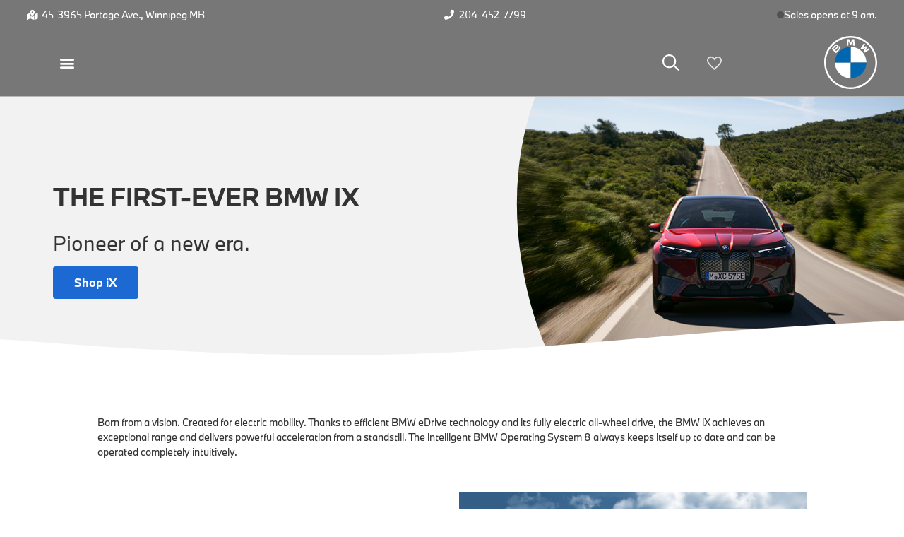

--- FILE ---
content_type: text/html; charset=UTF-8
request_url: https://www.birchwoodbmw.ca/bmw-ix/
body_size: 20666
content:
<!doctype html><html lang="en-CA"><head><meta charset="UTF-8"><meta name="viewport" content="width=device-width, initial-scale=1"><link rel="profile" href="https://gmpg.org/xfn/11"><meta name='robots' content='index, follow, max-image-preview:large, max-snippet:-1, max-video-preview:-1' />  <script data-cfasync="false" data-pagespeed-no-defer>var gtm4wp_datalayer_name = "dataLayer";
	var dataLayer = dataLayer || [];</script> <link rel="preload" href="/wp-content/plugins/phoenix4-base/fonts/bmw/202012/WOFF2_Webfonts/BMWTypeNext-Regular.woff2" as="font" crossorigin="anonymous" /><link rel="preload" href="/wp-content/plugins/phoenix4-base/fonts/bmw/202012/WOFF2_Webfonts/BMWTypeNext-Bold.woff2" as="font" crossorigin="anonymous" /> <script type="application/ld+json">[{"@context":"http:\/\/www.schema.org","@type":"WebSite","@id":"https:\/\/www.birchwoodbmw.ca\/#website","name":"Birchwood BMW","url":"https:\/\/www.birchwoodbmw.ca\/","description":"New and Used BMW Dealership in Winnipeg","publisher":{"@id":"https:\/\/www.birchwoodbmw.ca\/#organization"}},{"@context":"http:\/\/www.schema.org","@type":"WebPage","@id":"https:\/\/www.birchwoodbmw.ca\/bmw-ix\/#webpage","url":"\/bmw-ix\/","inLanguage":"en-CA","name":"The first-ever BMW iX","isPartOf":{"@id":"https:\/\/www.birchwoodbmw.ca\/#website"}},{"@context":"http:\/\/www.schema.org","@type":["AutoDealer","Organization"],"@id":"https:\/\/www.birchwoodbmw.ca\/#organization","name":"Birchwood BMW","url":"https:\/\/www.birchwoodbmw.ca\/","telephone":"2044527799","parentOrganization":{"@context":"http:\/\/www.schema.org","@type":["AutoDealer","Organization"],"@id":"https:\/\/www.birchwood.ca\/#organization","name":"Birchwood Automotive Group","url":"https:\/\/www.birchwood.ca\/","logo":{"@type":"ImageObject","@id":"https:\/\/www.birchwood.ca\/#organization-logo","url":"https:\/\/www.birchwood.ca\/wp-content\/plugins\/phoenix4-base\/images\/birchwood-logo-grey-transparent.png","caption":"Birchwood Automotive Group"},"image":{"@id":"https:\/\/www.birchwood.ca\/#organization-logo"}},"address":{"@type":"PostalAddress","streetAddress":"45-3965 Portage Ave.","addressLocality":"Winnipeg","addressRegion":"MB","postalCode":"R3K2H6","addressCountry":"CA"},"logo":{"@type":"ImageObject","@id":"https:\/\/www.birchwoodbmw.ca\/#organization-logo","url":"https:\/\/console.phoenix4.birchwood.ca\/files\/jmb7gbu2a39tzhqe\/Birchwood%20BMW%20Logo.png?_=31489056e0916d59fe3add79e63f095af3ffb81604691f21cad442a85c7be617","caption":"Birchwood BMW"},"image":{"@id":"https:\/\/www.birchwoodbmw.ca\/#organization-logo"},"hasMap":"https:\/\/www.google.com\/maps\/search\/?api=1&query=Birchwood%20BMW%2C%2045-3965%20Portage%20Ave.%2C%20Winnipeg%2C%20MB","contactPoint":[{"@type":"ContactPoint","contactType":"Sales \/ General","telephone":"2044527799"},{"@type":"ContactPoint","contactType":"Service","telephone":"2048314866"},{"@type":"ContactPoint","contactType":"Parts","telephone":"2048314234"}],"sameAs":["https:\/\/www.facebook.com\/BirchwoodBMW","https:\/\/www.instagram.com\/birchwood.bmw\/","https:\/\/www.linkedin.com\/company\/birchwood-automotive-group\/","https:\/\/www.youtube.com\/user\/BirchwoodBMW","https:\/\/en.wikipedia.org\/wiki\/Birchwood_Automotive_Group","https:\/\/twitter.com\/birchwoodbmw"]}]</script> <meta name="facebook-domain-verification" content="tjvu8dylffjm19l5uokkrq67brz5l8" /><link media="all" href="https://www.birchwoodbmw.ca/wp-content/cache/autoptimize/css/autoptimize_a330195268f84c2c5fc734754faa7efc.css" rel="stylesheet"><title>The first-ever BMW iX | Birchwood BMW</title><link rel="canonical" href="https://www.birchwoodbmw.ca/bmw-ix/" /><meta property="og:locale" content="en_US" /><meta property="og:type" content="article" /><meta property="og:title" content="The first-ever BMW iX | Birchwood BMW" /><meta property="og:description" content="The FIrst-ever BMW iX Pioneer of a new era. Shop iX Born from a vision. Created for electric mobility. Thanks to efficient BMW eDrive technology and its fully electric all-wheel drive, the BMW iX achieves an exceptional range and delivers powerful acceleration from a standstill. The intelligent BMW Operating System 8 always keeps itself up [&hellip;]" /><meta property="og:url" content="https://www.birchwoodbmw.ca/bmw-ix/" /><meta property="og:site_name" content="Birchwood BMW" /><meta property="article:publisher" content="https://www.facebook.com/BirchwoodBMW" /><meta property="article:modified_time" content="2023-11-13T15:54:07+00:00" /><meta property="og:image" content="https://www.birchwoodbmw.ca/wp-content/uploads/2020/01/grey-page-header-desk.svg" /><meta name="twitter:card" content="summary_large_image" /><meta name="twitter:site" content="@birchwoodbmw" /><meta name="twitter:label1" content="Est. reading time" /><meta name="twitter:data1" content="8 minutes" /><link rel='stylesheet' id='elementor-frontend-css' href='https://www.birchwoodbmw.ca/wp-content/uploads/elementor/css/custom-frontend.min.css?ver=1753888447' media='all' /><link rel='stylesheet' id='widget-nav-menu-css' href='https://www.birchwoodbmw.ca/wp-content/uploads/elementor/css/custom-pro-widget-nav-menu.min.css?ver=1753888447' media='all' /><link rel='stylesheet' id='e-apple-webkit-css' href='https://www.birchwoodbmw.ca/wp-content/uploads/elementor/css/custom-apple-webkit.min.css?ver=1753888447' media='all' /><link rel='stylesheet' id='elementor-post-13609-css' href='https://www.birchwoodbmw.ca/wp-content/cache/autoptimize/css/autoptimize_single_4b6d14ab469e1ab3b9c5661d323407d2.css?ver=1753888448' media='all' /><link rel='stylesheet' id='elementor-post-16510-css' href='https://www.birchwoodbmw.ca/wp-content/cache/autoptimize/css/autoptimize_single_98abc90eb28fd7138aaf988cf6ed3c7b.css?ver=1753890318' media='all' /><link rel='stylesheet' id='elementor-post-15980-css' href='https://www.birchwoodbmw.ca/wp-content/cache/autoptimize/css/autoptimize_single_33116d6178871c8616ba8fd19591cd11.css?ver=1753888448' media='all' /><link rel='stylesheet' id='elementor-post-15983-css' href='https://www.birchwoodbmw.ca/wp-content/cache/autoptimize/css/autoptimize_single_a3ba3e365f80719db3b54f66946197ed.css?ver=1753888449' media='all' /> <script src="https://www.birchwoodbmw.ca/wp-includes/js/jquery/jquery.min.js?ver=3.7.1" id="jquery-core-js" nonce="3nGlC/rAX4vwx8sHzWFBeQ=="></script> <script src="https://www.birchwoodbmw.ca/wp-includes/js/jquery/jquery-migrate.min.js?ver=3.4.1" id="jquery-migrate-js" nonce="3nGlC/rAX4vwx8sHzWFBeQ=="></script> <script src="https://www.birchwoodbmw.ca/wp-includes/js/imagesloaded.min.js?ver=6.7.4" id="imagesLoaded-js" nonce="3nGlC/rAX4vwx8sHzWFBeQ=="></script> <script src="https://www.birchwoodbmw.ca/wp-includes/js/jquery/ui/core.min.js?ver=1.13.3" id="jquery-ui-core-js" nonce="3nGlC/rAX4vwx8sHzWFBeQ=="></script> <script src="https://www.birchwoodbmw.ca/wp-content/plugins/elementor/assets/lib/font-awesome/js/v4-shims.min.js?ver=3.30.4" id="font-awesome-4-shim-js" nonce="3nGlC/rAX4vwx8sHzWFBeQ=="></script> <link rel="https://api.w.org/" href="https://www.birchwoodbmw.ca/wp-json/" /><link rel="alternate" title="JSON" type="application/json" href="https://www.birchwoodbmw.ca/wp-json/wp/v2/pages/16510" /><link rel="EditURI" type="application/rsd+xml" title="RSD" href="https://www.birchwoodbmw.ca/xmlrpc.php?rsd" /><meta name="generator" content="WordPress 6.7.4" /><link rel='shortlink' href='https://www.birchwoodbmw.ca/?p=16510' /><link rel="alternate" title="oEmbed (JSON)" type="application/json+oembed" href="https://www.birchwoodbmw.ca/wp-json/oembed/1.0/embed?url=https%3A%2F%2Fwww.birchwoodbmw.ca%2Fbmw-ix%2F" /><link rel="alternate" title="oEmbed (XML)" type="text/xml+oembed" href="https://www.birchwoodbmw.ca/wp-json/oembed/1.0/embed?url=https%3A%2F%2Fwww.birchwoodbmw.ca%2Fbmw-ix%2F&#038;format=xml" />  <script data-cfasync="false" data-pagespeed-no-defer>var dataLayer_content = {"pagePostType":"page","pagePostType2":"single-page","phoenix4":{"page":{"title":"The first-ever BMW iX"}}};
	dataLayer.push( dataLayer_content );</script> <script data-cfasync="false" data-pagespeed-no-defer>(function(w,d,s,l,i){w[l]=w[l]||[];w[l].push({'gtm.start':
new Date().getTime(),event:'gtm.js'});var f=d.getElementsByTagName(s)[0],
j=d.createElement(s),dl=l!='dataLayer'?'&l='+l:'';j.async=true;j.src=
'//www.googletagmanager.com/gtm.js?id='+i+dl;f.parentNode.insertBefore(j,f);
})(window,document,'script','dataLayer','GTM-5M59GJ7');</script> <meta name="generator" content="Elementor 3.30.4; features: additional_custom_breakpoints; settings: css_print_method-external, google_font-enabled, font_display-auto"><link rel="icon" href="https://www.birchwoodbmw.ca/wp-content/uploads/2020/02/BMW_Grey-Colour_ICON-2-150x150.png" sizes="32x32" /><link rel="icon" href="https://www.birchwoodbmw.ca/wp-content/uploads/2020/02/BMW_Grey-Colour_ICON-2-300x300.png" sizes="192x192" /><link rel="apple-touch-icon" href="https://www.birchwoodbmw.ca/wp-content/uploads/2020/02/BMW_Grey-Colour_ICON-2-300x300.png" /><meta name="msapplication-TileImage" content="https://www.birchwoodbmw.ca/wp-content/uploads/2020/02/BMW_Grey-Colour_ICON-2-300x300.png" /></head><body class="page-template page-template-elementor_header_footer page page-id-16510 wp-custom-logo wp-embed-responsive phoenix4-no-js phoenix4-kbd-nav phoenix4-font phoenix4-theme-birchwood-bmw phoenix4-theme-dark ks-theme ks-theme-bmw phoenix4-vehicle-not-available hello-elementor-default elementor-default elementor-template-full-width elementor-kit-13609 elementor-page elementor-page-16510"> <noscript><iframe src="https://www.googletagmanager.com/ns.html?id=GTM-5M59GJ7" height="0" width="0" style="display:none;visibility:hidden" aria-hidden="true"></iframe></noscript> <script nonce="3nGlC/rAX4vwx8sHzWFBeQ==">(function (d) { d.body.className = d.body.className.replace(/\bphoenix4-no-js phoenix4-kbd-nav\b/, "phoenix4-js"); })(document);</script> <a class="skip-link screen-reader-text" href="#content">Skip to content</a><div data-elementor-type="header" data-elementor-id="15980" class="elementor elementor-15980 elementor-location-header" data-elementor-post-type="elementor_library"><section class="elementor-section elementor-top-section elementor-element elementor-element-231b6a0a elementor-section-full_width elementor-section-height-min-height elementor-section-items-top header-row elementor-section-height-default" data-id="231b6a0a" data-element_type="section" data-settings="{&quot;jet_parallax_layout_list&quot;:[{&quot;_id&quot;:&quot;e9775d9&quot;,&quot;jet_parallax_layout_image&quot;:{&quot;url&quot;:&quot;&quot;,&quot;id&quot;:&quot;&quot;,&quot;size&quot;:&quot;&quot;},&quot;jet_parallax_layout_image_tablet&quot;:{&quot;url&quot;:&quot;&quot;,&quot;id&quot;:&quot;&quot;,&quot;size&quot;:&quot;&quot;},&quot;jet_parallax_layout_image_mobile&quot;:{&quot;url&quot;:&quot;&quot;,&quot;id&quot;:&quot;&quot;,&quot;size&quot;:&quot;&quot;},&quot;jet_parallax_layout_speed&quot;:{&quot;unit&quot;:&quot;%&quot;,&quot;size&quot;:50,&quot;sizes&quot;:[]},&quot;jet_parallax_layout_type&quot;:&quot;scroll&quot;,&quot;jet_parallax_layout_direction&quot;:&quot;1&quot;,&quot;jet_parallax_layout_fx_direction&quot;:null,&quot;jet_parallax_layout_z_index&quot;:&quot;&quot;,&quot;jet_parallax_layout_bg_x&quot;:50,&quot;jet_parallax_layout_bg_x_tablet&quot;:&quot;&quot;,&quot;jet_parallax_layout_bg_x_mobile&quot;:&quot;&quot;,&quot;jet_parallax_layout_bg_y&quot;:50,&quot;jet_parallax_layout_bg_y_tablet&quot;:&quot;&quot;,&quot;jet_parallax_layout_bg_y_mobile&quot;:&quot;&quot;,&quot;jet_parallax_layout_bg_size&quot;:&quot;auto&quot;,&quot;jet_parallax_layout_bg_size_tablet&quot;:&quot;&quot;,&quot;jet_parallax_layout_bg_size_mobile&quot;:&quot;&quot;,&quot;jet_parallax_layout_animation_prop&quot;:&quot;transform&quot;,&quot;jet_parallax_layout_on&quot;:[&quot;desktop&quot;,&quot;tablet&quot;]}],&quot;background_background&quot;:&quot;classic&quot;}"><div class="elementor-background-overlay"></div><div class="elementor-container elementor-column-gap-default"><div class="elementor-column elementor-col-100 elementor-top-column elementor-element elementor-element-32612365" data-id="32612365" data-element_type="column"><div class="elementor-widget-wrap elementor-element-populated"><section class="elementor-section elementor-inner-section elementor-element elementor-element-626e39b9 elementor-section-full_width elementor-section-height-default elementor-section-height-default" data-id="626e39b9" data-element_type="section" data-settings="{&quot;jet_parallax_layout_list&quot;:[{&quot;_id&quot;:&quot;0658ae9&quot;,&quot;jet_parallax_layout_image&quot;:{&quot;url&quot;:&quot;&quot;,&quot;id&quot;:&quot;&quot;,&quot;size&quot;:&quot;&quot;},&quot;jet_parallax_layout_image_tablet&quot;:{&quot;url&quot;:&quot;&quot;,&quot;id&quot;:&quot;&quot;,&quot;size&quot;:&quot;&quot;},&quot;jet_parallax_layout_image_mobile&quot;:{&quot;url&quot;:&quot;&quot;,&quot;id&quot;:&quot;&quot;,&quot;size&quot;:&quot;&quot;},&quot;jet_parallax_layout_speed&quot;:{&quot;unit&quot;:&quot;%&quot;,&quot;size&quot;:50,&quot;sizes&quot;:[]},&quot;jet_parallax_layout_type&quot;:&quot;scroll&quot;,&quot;jet_parallax_layout_direction&quot;:&quot;1&quot;,&quot;jet_parallax_layout_fx_direction&quot;:null,&quot;jet_parallax_layout_z_index&quot;:&quot;&quot;,&quot;jet_parallax_layout_bg_x&quot;:50,&quot;jet_parallax_layout_bg_x_tablet&quot;:&quot;&quot;,&quot;jet_parallax_layout_bg_x_mobile&quot;:&quot;&quot;,&quot;jet_parallax_layout_bg_y&quot;:50,&quot;jet_parallax_layout_bg_y_tablet&quot;:&quot;&quot;,&quot;jet_parallax_layout_bg_y_mobile&quot;:&quot;&quot;,&quot;jet_parallax_layout_bg_size&quot;:&quot;auto&quot;,&quot;jet_parallax_layout_bg_size_tablet&quot;:&quot;&quot;,&quot;jet_parallax_layout_bg_size_mobile&quot;:&quot;&quot;,&quot;jet_parallax_layout_animation_prop&quot;:&quot;transform&quot;,&quot;jet_parallax_layout_on&quot;:[&quot;desktop&quot;,&quot;tablet&quot;]}]}"><div class="elementor-container elementor-column-gap-default"><div class="elementor-column elementor-col-100 elementor-inner-column elementor-element elementor-element-15b98beb" data-id="15b98beb" data-element_type="column"><div class="elementor-widget-wrap elementor-element-populated"><div class="elementor-element elementor-element-2e7517e4 elementor-widget__width-auto elementor-widget-tablet__width-auto elementor-widget-mobile__width-auto elementor-widget elementor-widget-phoenix4-locationaddress" data-id="2e7517e4" data-element_type="widget" data-widget_type="phoenix4-locationaddress.default"><div class="elementor-widget-container"><div class="phoenix4-locationaddress-widget style-one-line-short has-map"><a class="view-map-link" href="https://www.google.com/maps/search/?api=1&amp;query=Birchwood%20BMW%2C%2045-3965%20Portage%20Ave.%2C%20Winnipeg%2C%20MB" target="_blank" rel="nofollow"><span class="street">45-3965 Portage Ave.</span> <span class="city">Winnipeg</span> <span class="province">MB</span></a></div></div></div><div class="elementor-element elementor-element-64b95ebc elementor-widget__width-auto elementor-widget-tablet__width-auto elementor-widget-mobile__width-auto elementor-widget elementor-widget-phoenix4-locationaddress" data-id="64b95ebc" data-element_type="widget" data-widget_type="phoenix4-locationaddress.default"><div class="elementor-widget-container"><div class="phoenix4-locationaddress-widget style-tollfree-or-phone-only general-style-phone-only"><a href="tel:+1-204-452-7799">204-452-7799</a></div></div></div><div class="elementor-element elementor-element-257b2a9 elementor-widget__width-auto elementor-hidden-mobile elementor-widget elementor-widget-phoenix4-smartdepartmenthours" data-id="257b2a9" data-element_type="widget" data-widget_type="phoenix4-smartdepartmenthours.default"><div class="elementor-widget-container"><div data-modal-id="phoenix4-uid-709" class="phoenix4-smartdepartmenthours-widget" data-popup-enabled="true"><button class="smart-hours"><span aria-hidden="true" class="indicator closed"></span><span>Sales opens at 9 am.</span></button><div id="phoenix4-uid-709" class="store-hours-modal ks-modal-container" style="display: none"><div class="store-hours-modal-backdrop ks-modal-background" aria-hidden="true"></div><div class="ks-modal-sentinel" tabindex="0"></div><div class="ks-modal" role="dialog" tabindex="-1"><div class="store-hours-contents-wrapper"><button class="store-hours-modal-close-button"></button><div class="store-hours-contents"><div class="store-hours-contents-group"><div class="hours-card-line hours-line"><span class="hours-card-label">Sales Hours:</span><pre>Monday – Tuesday
9:00 am – 9:00 pm
Wednesday – Saturday
9:00 am – 6:00 pm
</pre></div></div><div class="store-hours-contents-group"><div class="hours-card-line hours-line"><span class="hours-card-label">Service Hours:</span><pre>Monday – Friday
7:30 am – 5:30 pm
Saturday
9:00 am – 2:00 pm
</pre></div></div><div class="store-hours-contents-group"><div class="hours-card-line hours-line"><span class="hours-card-label">Parts Hours:</span><pre>Monday – Friday
8:00 am – 5:00 pm
Saturday
9:00 am – 2:00 pm
</pre></div></div></div></div></div><div class="ks-modal-sentinel" tabindex="0"></div></div><div class="store-hours-tooltip" tabindex="-1"><div class="store-hours-contents"><div class="store-hours-contents-group"><div class="hours-card-line hours-line"><span class="hours-card-label">Sales Hours:</span><pre>Monday – Tuesday
9:00 am – 9:00 pm
Wednesday – Saturday
9:00 am – 6:00 pm
</pre></div></div><div class="store-hours-contents-group"><div class="hours-card-line hours-line"><span class="hours-card-label">Service Hours:</span><pre>Monday – Friday
7:30 am – 5:30 pm
Saturday
9:00 am – 2:00 pm
</pre></div></div><div class="store-hours-contents-group"><div class="hours-card-line hours-line"><span class="hours-card-label">Parts Hours:</span><pre>Monday – Friday
8:00 am – 5:00 pm
Saturday
9:00 am – 2:00 pm
</pre></div></div></div></div></div></div></div></div></div></div></section><section class="elementor-section elementor-inner-section elementor-element elementor-element-32c9e08b elementor-section-full_width elementor-section-content-middle elementor-section-height-default elementor-section-height-default" data-id="32c9e08b" data-element_type="section" data-settings="{&quot;jet_parallax_layout_list&quot;:[{&quot;_id&quot;:&quot;059d3a5&quot;,&quot;jet_parallax_layout_image&quot;:{&quot;url&quot;:&quot;&quot;,&quot;id&quot;:&quot;&quot;,&quot;size&quot;:&quot;&quot;},&quot;jet_parallax_layout_image_tablet&quot;:{&quot;url&quot;:&quot;&quot;,&quot;id&quot;:&quot;&quot;,&quot;size&quot;:&quot;&quot;},&quot;jet_parallax_layout_image_mobile&quot;:{&quot;url&quot;:&quot;&quot;,&quot;id&quot;:&quot;&quot;,&quot;size&quot;:&quot;&quot;},&quot;jet_parallax_layout_speed&quot;:{&quot;unit&quot;:&quot;%&quot;,&quot;size&quot;:50,&quot;sizes&quot;:[]},&quot;jet_parallax_layout_type&quot;:&quot;scroll&quot;,&quot;jet_parallax_layout_direction&quot;:&quot;1&quot;,&quot;jet_parallax_layout_fx_direction&quot;:null,&quot;jet_parallax_layout_z_index&quot;:&quot;&quot;,&quot;jet_parallax_layout_bg_x&quot;:50,&quot;jet_parallax_layout_bg_x_tablet&quot;:&quot;&quot;,&quot;jet_parallax_layout_bg_x_mobile&quot;:&quot;&quot;,&quot;jet_parallax_layout_bg_y&quot;:50,&quot;jet_parallax_layout_bg_y_tablet&quot;:&quot;&quot;,&quot;jet_parallax_layout_bg_y_mobile&quot;:&quot;&quot;,&quot;jet_parallax_layout_bg_size&quot;:&quot;auto&quot;,&quot;jet_parallax_layout_bg_size_tablet&quot;:&quot;&quot;,&quot;jet_parallax_layout_bg_size_mobile&quot;:&quot;&quot;,&quot;jet_parallax_layout_animation_prop&quot;:&quot;transform&quot;,&quot;jet_parallax_layout_on&quot;:[&quot;desktop&quot;,&quot;tablet&quot;]}]}"><div class="elementor-container elementor-column-gap-default"><div class="elementor-column elementor-col-33 elementor-inner-column elementor-element elementor-element-3df71d1a" data-id="3df71d1a" data-element_type="column"><div class="elementor-widget-wrap elementor-element-populated"><div class="elementor-element elementor-element-47d1acbe elementor-nav-menu--stretch elementor-nav-menu--dropdown-tablet elementor-nav-menu__text-align-aside elementor-nav-menu--toggle elementor-nav-menu--burger elementor-widget elementor-widget-nav-menu" data-id="47d1acbe" data-element_type="widget" data-settings="{&quot;full_width&quot;:&quot;stretch&quot;,&quot;layout&quot;:&quot;horizontal&quot;,&quot;submenu_icon&quot;:{&quot;value&quot;:&quot;&lt;i class=\&quot;fas fa-caret-down\&quot;&gt;&lt;\/i&gt;&quot;,&quot;library&quot;:&quot;fa-solid&quot;},&quot;toggle&quot;:&quot;burger&quot;}" data-widget_type="nav-menu.default"><div class="elementor-widget-container"><nav aria-label="Menu" class="elementor-nav-menu--main elementor-nav-menu__container elementor-nav-menu--layout-horizontal e--pointer-underline e--animation-fade"><ul id="menu-1-47d1acbe" class="elementor-nav-menu"><li class="menu-item menu-item-type-custom menu-item-object-custom current-menu-ancestor menu-item-has-children menu-item-11351"><a href="/vehicles/?condition=new" class="elementor-item">New Vehicles</a><ul class="sub-menu elementor-nav-menu--dropdown"><li class="menu-item menu-item-type-custom menu-item-object-custom menu-item-16399"><a href="https://www.birchwoodbmw.ca/vehicles/?condition=new" class="elementor-sub-item">New Vehicle Inventory</a></li><li class="menu-item menu-item-type-post_type menu-item-object-page menu-item-has-children menu-item-11398"><a href="https://www.birchwoodbmw.ca/sales-offers/" class="elementor-sub-item">Promotional Offers</a><ul class="sub-menu elementor-nav-menu--dropdown"><li class="menu-item menu-item-type-custom menu-item-object-custom menu-item-20543"><a href="https://www.birchwoodbmw.ca/vehicles/?condition=new&#038;discount=hotbuy" class="elementor-sub-item">Black Friday</a></li><li class="menu-item menu-item-type-post_type menu-item-object-page menu-item-20542"><a href="https://www.birchwoodbmw.ca/sales-offers/" class="elementor-sub-item">Sales Offers</a></li><li class="menu-item menu-item-type-custom menu-item-object-custom menu-item-20544"><a href="https://www.birchwoodbmw.ca/vehicles/?condition=new&#038;discount=demo" class="elementor-sub-item">Demos</a></li></ul></li><li class="menu-item menu-item-type-post_type menu-item-object-page menu-item-12456"><a href="https://www.birchwoodbmw.ca/sell-or-trade-a-vehicle/" class="elementor-sub-item">Get Your Trade Value</a></li><li class="menu-item menu-item-type-custom menu-item-object-custom menu-item-has-children menu-item-7390"><a href="/models/" class="elementor-sub-item">Model Lineup</a><ul class="sub-menu elementor-nav-menu--dropdown"><li class="menu-item menu-item-type-custom menu-item-object-custom menu-item-20545"><a href="https://www.birchwoodbmw.ca/models/?anon_id=anon_sbvf397mt8" class="elementor-sub-item">Models</a></li><li class="menu-item menu-item-type-post_type menu-item-object-page menu-item-17452"><a href="https://www.birchwoodbmw.ca/factory-order/" class="elementor-sub-item">How to Factory Order</a></li></ul></li><li class="menu-item menu-item-type-custom menu-item-object-custom current-menu-ancestor current-menu-parent menu-item-has-children menu-item-16763"><a class="elementor-sub-item">EV Lineup</a><ul class="sub-menu elementor-nav-menu--dropdown"><li class="menu-item menu-item-type-post_type menu-item-object-page menu-item-19915"><a href="https://www.birchwoodbmw.ca/bev-electromobility/" class="elementor-sub-item">BEV Electromobility</a></li><li class="menu-item menu-item-type-post_type menu-item-object-page current-menu-item page_item page-item-16510 current_page_item menu-item-16762"><a href="https://www.birchwoodbmw.ca/bmw-ix/" aria-current="page" class="elementor-sub-item elementor-item-active">The BMW iX</a></li><li class="menu-item menu-item-type-post_type menu-item-object-page menu-item-16761"><a href="https://www.birchwoodbmw.ca/the-bmw-i4/" class="elementor-sub-item">The BMW i4</a></li><li class="menu-item menu-item-type-post_type menu-item-object-page menu-item-15257"><a href="https://www.birchwoodbmw.ca/bmw-phev/" class="elementor-sub-item">Plug-In Hybrid Electric Vehicles</a></li></ul></li></ul></li><li class="menu-item menu-item-type-custom menu-item-object-custom menu-item-has-children menu-item-662"><a href="/vehicles/?condition=used" class="elementor-item">Pre-Owned Vehicles</a><ul class="sub-menu elementor-nav-menu--dropdown"><li class="menu-item menu-item-type-custom menu-item-object-custom menu-item-16401"><a href="https://www.birchwoodbmw.ca/vehicles/?condition=used" class="elementor-sub-item">Pre-Owned Vehicles</a></li><li class="menu-item menu-item-type-custom menu-item-object-custom menu-item-20547"><a href="https://www.birchwoodbmw.ca/vehicles/?condition=certified-pre-owned,used&#038;discount=hotbuy" class="elementor-sub-item">Pre-Owned Black Friday</a></li><li class="menu-item menu-item-type-post_type menu-item-object-page menu-item-16564"><a href="https://www.birchwoodbmw.ca/certified-pre-owned/" class="elementor-sub-item">Certified Pre-Owned</a></li><li class="menu-item menu-item-type-post_type menu-item-object-page menu-item-16950"><a href="https://www.birchwoodbmw.ca/sell-or-trade-a-vehicle/" class="elementor-sub-item">Get Your Trade Value</a></li><li class="menu-item menu-item-type-post_type menu-item-object-page menu-item-12910"><a href="https://www.birchwoodbmw.ca/carfax/" class="elementor-sub-item">About CARFAX</a></li></ul></li><li class="menu-item menu-item-type-custom menu-item-object-custom menu-item-has-children menu-item-16397"><a href="https://www.birchwoodbmw.ca/vehicle-servicing/#appt-form" class="elementor-item elementor-item-anchor">Parts &#038; Service</a><ul class="sub-menu elementor-nav-menu--dropdown"><li class="menu-item menu-item-type-custom menu-item-object-custom menu-item-11977"><a href="/vehicle-servicing/#appt-form" class="elementor-sub-item elementor-item-anchor">Book Service Appointment</a></li><li class="menu-item menu-item-type-post_type menu-item-object-page menu-item-7032"><a href="https://www.birchwoodbmw.ca/shop-for-tires/" class="elementor-sub-item">Shop Tires</a></li><li class="menu-item menu-item-type-post_type menu-item-object-page menu-item-11397"><a href="https://www.birchwoodbmw.ca/parts-service-offers/" class="elementor-sub-item">Parts &#038; Service Offers</a></li><li class="menu-item menu-item-type-post_type menu-item-object-page menu-item-14581"><a href="https://www.birchwoodbmw.ca/birchwood-collision/" class="elementor-sub-item">BMW Certified Collision</a></li><li class="menu-item menu-item-type-post_type menu-item-object-page menu-item-12805"><a href="https://www.birchwoodbmw.ca/vehicle-accessories/" class="elementor-sub-item">Vehicle Accessories</a></li><li class="menu-item menu-item-type-post_type menu-item-object-page menu-item-14592"><a href="https://www.birchwoodbmw.ca/mobility-options/" class="elementor-sub-item">BMW Courtesy Vehicle</a></li><li class="menu-item menu-item-type-custom menu-item-object-custom menu-item-20757"><a href="https://www.bmw.ca/en/ssl/VehicleRecall.html" class="elementor-sub-item">Recall Check</a></li></ul></li><li class="menu-item menu-item-type-custom menu-item-object-custom menu-item-has-children menu-item-15996"><a href="/vehicle-financing/" class="elementor-item">Financing</a><ul class="sub-menu elementor-nav-menu--dropdown"><li class="menu-item menu-item-type-post_type menu-item-object-page menu-item-12922"><a href="https://www.birchwoodbmw.ca/vehicle-financing/" class="elementor-sub-item">Get Pre-Approved</a></li><li class="menu-item menu-item-type-custom menu-item-object-custom menu-item-16412"><a href="https://www.birchwoodcredit.com/" class="elementor-sub-item">Birchwood Credit Solutions</a></li><li class="menu-item menu-item-type-post_type menu-item-object-page menu-item-12807"><a href="https://www.birchwoodbmw.ca/sell-or-trade-a-vehicle/" class="elementor-sub-item">Sell or Trade a Vehicle</a></li><li class="menu-item menu-item-type-custom menu-item-object-custom menu-item-14554"><a target="_blank" href="https://theroadahead.bmw.ca/en#the-exterior-bumpers" class="elementor-sub-item elementor-item-anchor">Lease-End Options</a></li></ul></li><li class="menu-item menu-item-type-post_type menu-item-object-page menu-item-has-children menu-item-14569"><a href="https://www.birchwoodbmw.ca/quick-access-guide/" class="elementor-item">Owners</a><ul class="sub-menu elementor-nav-menu--dropdown"><li class="menu-item menu-item-type-post_type menu-item-object-page menu-item-14560"><a href="https://www.birchwoodbmw.ca/my-bmw-faqs/" class="elementor-sub-item">My BMW FAQs</a></li><li class="menu-item menu-item-type-post_type menu-item-object-page menu-item-16000"><a href="https://www.birchwoodbmw.ca/quick-access-guide/" class="elementor-sub-item">Quick Access Guide</a></li><li class="menu-item menu-item-type-post_type menu-item-object-page menu-item-14579"><a href="https://www.birchwoodbmw.ca/bmw-video-guides/" class="elementor-sub-item">BMW Video Guides</a></li><li class="menu-item menu-item-type-custom menu-item-object-custom menu-item-14585"><a target="_blank" href="https://www.bmw.ca/en/topics/owners/bmw-lifestyle/bmw-lifestyle.html" class="elementor-sub-item">BMW Lifestyle</a></li></ul></li><li class="menu-item menu-item-type-post_type menu-item-object-page menu-item-has-children menu-item-12764"><a href="https://www.birchwoodbmw.ca/about-us/" class="elementor-item">About Us</a><ul class="sub-menu elementor-nav-menu--dropdown"><li class="menu-item menu-item-type-post_type menu-item-object-page menu-item-11396"><a href="https://www.birchwoodbmw.ca/meet-our-team/" class="elementor-sub-item">Our Team</a></li><li class="menu-item menu-item-type-post_type menu-item-object-page menu-item-12766"><a href="https://www.birchwoodbmw.ca/about-us/who-we-are/" class="elementor-sub-item">Who We Are</a></li><li class="menu-item menu-item-type-post_type menu-item-object-page menu-item-12765"><a href="https://www.birchwoodbmw.ca/about-us/in-the-community/" class="elementor-sub-item">In The Community</a></li><li class="menu-item menu-item-type-custom menu-item-object-custom menu-item-has-children menu-item-20355"><a href="/#" class="elementor-sub-item elementor-item-anchor">Birchwood Experience</a><ul class="sub-menu elementor-nav-menu--dropdown"><li class="menu-item menu-item-type-post_type menu-item-object-page menu-item-18681"><a href="https://www.birchwoodbmw.ca/you-drive/" class="elementor-sub-item">Sales</a></li><li class="menu-item menu-item-type-post_type menu-item-object-page menu-item-19681"><a href="https://www.birchwoodbmw.ca/birchwood-service-experience/" class="elementor-sub-item">Service</a></li><li class="menu-item menu-item-type-post_type menu-item-object-page menu-item-20356"><a href="https://www.birchwoodbmw.ca/expect-more/" class="elementor-sub-item">Testimonials</a></li></ul></li><li class="menu-item menu-item-type-post_type menu-item-object-page menu-item-18435"><a href="https://www.birchwoodbmw.ca/careers/" class="elementor-sub-item">Careers</a></li></ul></li><li class="menu-item menu-item-type-post_type menu-item-object-page menu-item-has-children menu-item-11395"><a href="https://www.birchwoodbmw.ca/contact/" class="elementor-item">Contact</a><ul class="sub-menu elementor-nav-menu--dropdown"><li class="menu-item menu-item-type-custom menu-item-object-custom menu-item-18772"><a href="https://www.birchwoodbmw.ca/contact/" class="elementor-sub-item">Contact Us</a></li><li class="menu-item menu-item-type-post_type menu-item-object-page menu-item-14601"><a href="https://www.birchwoodbmw.ca/%e8%81%af%e7%b9%ab%e6%88%91%e5%80%91/" class="elementor-sub-item">聯繫我們</a></li></ul></li></ul></nav><div class="elementor-menu-toggle" role="button" tabindex="0" aria-label="Menu Toggle" aria-expanded="false"> <i aria-hidden="true" role="presentation" class="elementor-menu-toggle__icon--open eicon-menu-bar"></i><i aria-hidden="true" role="presentation" class="elementor-menu-toggle__icon--close eicon-close"></i></div><nav class="elementor-nav-menu--dropdown elementor-nav-menu__container" aria-hidden="true"><ul id="menu-2-47d1acbe" class="elementor-nav-menu"><li class="menu-item menu-item-type-custom menu-item-object-custom current-menu-ancestor menu-item-has-children menu-item-11351"><a href="/vehicles/?condition=new" class="elementor-item" tabindex="-1">New Vehicles</a><ul class="sub-menu elementor-nav-menu--dropdown"><li class="menu-item menu-item-type-custom menu-item-object-custom menu-item-16399"><a href="https://www.birchwoodbmw.ca/vehicles/?condition=new" class="elementor-sub-item" tabindex="-1">New Vehicle Inventory</a></li><li class="menu-item menu-item-type-post_type menu-item-object-page menu-item-has-children menu-item-11398"><a href="https://www.birchwoodbmw.ca/sales-offers/" class="elementor-sub-item" tabindex="-1">Promotional Offers</a><ul class="sub-menu elementor-nav-menu--dropdown"><li class="menu-item menu-item-type-custom menu-item-object-custom menu-item-20543"><a href="https://www.birchwoodbmw.ca/vehicles/?condition=new&#038;discount=hotbuy" class="elementor-sub-item" tabindex="-1">Black Friday</a></li><li class="menu-item menu-item-type-post_type menu-item-object-page menu-item-20542"><a href="https://www.birchwoodbmw.ca/sales-offers/" class="elementor-sub-item" tabindex="-1">Sales Offers</a></li><li class="menu-item menu-item-type-custom menu-item-object-custom menu-item-20544"><a href="https://www.birchwoodbmw.ca/vehicles/?condition=new&#038;discount=demo" class="elementor-sub-item" tabindex="-1">Demos</a></li></ul></li><li class="menu-item menu-item-type-post_type menu-item-object-page menu-item-12456"><a href="https://www.birchwoodbmw.ca/sell-or-trade-a-vehicle/" class="elementor-sub-item" tabindex="-1">Get Your Trade Value</a></li><li class="menu-item menu-item-type-custom menu-item-object-custom menu-item-has-children menu-item-7390"><a href="/models/" class="elementor-sub-item" tabindex="-1">Model Lineup</a><ul class="sub-menu elementor-nav-menu--dropdown"><li class="menu-item menu-item-type-custom menu-item-object-custom menu-item-20545"><a href="https://www.birchwoodbmw.ca/models/?anon_id=anon_sbvf397mt8" class="elementor-sub-item" tabindex="-1">Models</a></li><li class="menu-item menu-item-type-post_type menu-item-object-page menu-item-17452"><a href="https://www.birchwoodbmw.ca/factory-order/" class="elementor-sub-item" tabindex="-1">How to Factory Order</a></li></ul></li><li class="menu-item menu-item-type-custom menu-item-object-custom current-menu-ancestor current-menu-parent menu-item-has-children menu-item-16763"><a class="elementor-sub-item" tabindex="-1">EV Lineup</a><ul class="sub-menu elementor-nav-menu--dropdown"><li class="menu-item menu-item-type-post_type menu-item-object-page menu-item-19915"><a href="https://www.birchwoodbmw.ca/bev-electromobility/" class="elementor-sub-item" tabindex="-1">BEV Electromobility</a></li><li class="menu-item menu-item-type-post_type menu-item-object-page current-menu-item page_item page-item-16510 current_page_item menu-item-16762"><a href="https://www.birchwoodbmw.ca/bmw-ix/" aria-current="page" class="elementor-sub-item elementor-item-active" tabindex="-1">The BMW iX</a></li><li class="menu-item menu-item-type-post_type menu-item-object-page menu-item-16761"><a href="https://www.birchwoodbmw.ca/the-bmw-i4/" class="elementor-sub-item" tabindex="-1">The BMW i4</a></li><li class="menu-item menu-item-type-post_type menu-item-object-page menu-item-15257"><a href="https://www.birchwoodbmw.ca/bmw-phev/" class="elementor-sub-item" tabindex="-1">Plug-In Hybrid Electric Vehicles</a></li></ul></li></ul></li><li class="menu-item menu-item-type-custom menu-item-object-custom menu-item-has-children menu-item-662"><a href="/vehicles/?condition=used" class="elementor-item" tabindex="-1">Pre-Owned Vehicles</a><ul class="sub-menu elementor-nav-menu--dropdown"><li class="menu-item menu-item-type-custom menu-item-object-custom menu-item-16401"><a href="https://www.birchwoodbmw.ca/vehicles/?condition=used" class="elementor-sub-item" tabindex="-1">Pre-Owned Vehicles</a></li><li class="menu-item menu-item-type-custom menu-item-object-custom menu-item-20547"><a href="https://www.birchwoodbmw.ca/vehicles/?condition=certified-pre-owned,used&#038;discount=hotbuy" class="elementor-sub-item" tabindex="-1">Pre-Owned Black Friday</a></li><li class="menu-item menu-item-type-post_type menu-item-object-page menu-item-16564"><a href="https://www.birchwoodbmw.ca/certified-pre-owned/" class="elementor-sub-item" tabindex="-1">Certified Pre-Owned</a></li><li class="menu-item menu-item-type-post_type menu-item-object-page menu-item-16950"><a href="https://www.birchwoodbmw.ca/sell-or-trade-a-vehicle/" class="elementor-sub-item" tabindex="-1">Get Your Trade Value</a></li><li class="menu-item menu-item-type-post_type menu-item-object-page menu-item-12910"><a href="https://www.birchwoodbmw.ca/carfax/" class="elementor-sub-item" tabindex="-1">About CARFAX</a></li></ul></li><li class="menu-item menu-item-type-custom menu-item-object-custom menu-item-has-children menu-item-16397"><a href="https://www.birchwoodbmw.ca/vehicle-servicing/#appt-form" class="elementor-item elementor-item-anchor" tabindex="-1">Parts &#038; Service</a><ul class="sub-menu elementor-nav-menu--dropdown"><li class="menu-item menu-item-type-custom menu-item-object-custom menu-item-11977"><a href="/vehicle-servicing/#appt-form" class="elementor-sub-item elementor-item-anchor" tabindex="-1">Book Service Appointment</a></li><li class="menu-item menu-item-type-post_type menu-item-object-page menu-item-7032"><a href="https://www.birchwoodbmw.ca/shop-for-tires/" class="elementor-sub-item" tabindex="-1">Shop Tires</a></li><li class="menu-item menu-item-type-post_type menu-item-object-page menu-item-11397"><a href="https://www.birchwoodbmw.ca/parts-service-offers/" class="elementor-sub-item" tabindex="-1">Parts &#038; Service Offers</a></li><li class="menu-item menu-item-type-post_type menu-item-object-page menu-item-14581"><a href="https://www.birchwoodbmw.ca/birchwood-collision/" class="elementor-sub-item" tabindex="-1">BMW Certified Collision</a></li><li class="menu-item menu-item-type-post_type menu-item-object-page menu-item-12805"><a href="https://www.birchwoodbmw.ca/vehicle-accessories/" class="elementor-sub-item" tabindex="-1">Vehicle Accessories</a></li><li class="menu-item menu-item-type-post_type menu-item-object-page menu-item-14592"><a href="https://www.birchwoodbmw.ca/mobility-options/" class="elementor-sub-item" tabindex="-1">BMW Courtesy Vehicle</a></li><li class="menu-item menu-item-type-custom menu-item-object-custom menu-item-20757"><a href="https://www.bmw.ca/en/ssl/VehicleRecall.html" class="elementor-sub-item" tabindex="-1">Recall Check</a></li></ul></li><li class="menu-item menu-item-type-custom menu-item-object-custom menu-item-has-children menu-item-15996"><a href="/vehicle-financing/" class="elementor-item" tabindex="-1">Financing</a><ul class="sub-menu elementor-nav-menu--dropdown"><li class="menu-item menu-item-type-post_type menu-item-object-page menu-item-12922"><a href="https://www.birchwoodbmw.ca/vehicle-financing/" class="elementor-sub-item" tabindex="-1">Get Pre-Approved</a></li><li class="menu-item menu-item-type-custom menu-item-object-custom menu-item-16412"><a href="https://www.birchwoodcredit.com/" class="elementor-sub-item" tabindex="-1">Birchwood Credit Solutions</a></li><li class="menu-item menu-item-type-post_type menu-item-object-page menu-item-12807"><a href="https://www.birchwoodbmw.ca/sell-or-trade-a-vehicle/" class="elementor-sub-item" tabindex="-1">Sell or Trade a Vehicle</a></li><li class="menu-item menu-item-type-custom menu-item-object-custom menu-item-14554"><a target="_blank" href="https://theroadahead.bmw.ca/en#the-exterior-bumpers" class="elementor-sub-item elementor-item-anchor" tabindex="-1">Lease-End Options</a></li></ul></li><li class="menu-item menu-item-type-post_type menu-item-object-page menu-item-has-children menu-item-14569"><a href="https://www.birchwoodbmw.ca/quick-access-guide/" class="elementor-item" tabindex="-1">Owners</a><ul class="sub-menu elementor-nav-menu--dropdown"><li class="menu-item menu-item-type-post_type menu-item-object-page menu-item-14560"><a href="https://www.birchwoodbmw.ca/my-bmw-faqs/" class="elementor-sub-item" tabindex="-1">My BMW FAQs</a></li><li class="menu-item menu-item-type-post_type menu-item-object-page menu-item-16000"><a href="https://www.birchwoodbmw.ca/quick-access-guide/" class="elementor-sub-item" tabindex="-1">Quick Access Guide</a></li><li class="menu-item menu-item-type-post_type menu-item-object-page menu-item-14579"><a href="https://www.birchwoodbmw.ca/bmw-video-guides/" class="elementor-sub-item" tabindex="-1">BMW Video Guides</a></li><li class="menu-item menu-item-type-custom menu-item-object-custom menu-item-14585"><a target="_blank" href="https://www.bmw.ca/en/topics/owners/bmw-lifestyle/bmw-lifestyle.html" class="elementor-sub-item" tabindex="-1">BMW Lifestyle</a></li></ul></li><li class="menu-item menu-item-type-post_type menu-item-object-page menu-item-has-children menu-item-12764"><a href="https://www.birchwoodbmw.ca/about-us/" class="elementor-item" tabindex="-1">About Us</a><ul class="sub-menu elementor-nav-menu--dropdown"><li class="menu-item menu-item-type-post_type menu-item-object-page menu-item-11396"><a href="https://www.birchwoodbmw.ca/meet-our-team/" class="elementor-sub-item" tabindex="-1">Our Team</a></li><li class="menu-item menu-item-type-post_type menu-item-object-page menu-item-12766"><a href="https://www.birchwoodbmw.ca/about-us/who-we-are/" class="elementor-sub-item" tabindex="-1">Who We Are</a></li><li class="menu-item menu-item-type-post_type menu-item-object-page menu-item-12765"><a href="https://www.birchwoodbmw.ca/about-us/in-the-community/" class="elementor-sub-item" tabindex="-1">In The Community</a></li><li class="menu-item menu-item-type-custom menu-item-object-custom menu-item-has-children menu-item-20355"><a href="/#" class="elementor-sub-item elementor-item-anchor" tabindex="-1">Birchwood Experience</a><ul class="sub-menu elementor-nav-menu--dropdown"><li class="menu-item menu-item-type-post_type menu-item-object-page menu-item-18681"><a href="https://www.birchwoodbmw.ca/you-drive/" class="elementor-sub-item" tabindex="-1">Sales</a></li><li class="menu-item menu-item-type-post_type menu-item-object-page menu-item-19681"><a href="https://www.birchwoodbmw.ca/birchwood-service-experience/" class="elementor-sub-item" tabindex="-1">Service</a></li><li class="menu-item menu-item-type-post_type menu-item-object-page menu-item-20356"><a href="https://www.birchwoodbmw.ca/expect-more/" class="elementor-sub-item" tabindex="-1">Testimonials</a></li></ul></li><li class="menu-item menu-item-type-post_type menu-item-object-page menu-item-18435"><a href="https://www.birchwoodbmw.ca/careers/" class="elementor-sub-item" tabindex="-1">Careers</a></li></ul></li><li class="menu-item menu-item-type-post_type menu-item-object-page menu-item-has-children menu-item-11395"><a href="https://www.birchwoodbmw.ca/contact/" class="elementor-item" tabindex="-1">Contact</a><ul class="sub-menu elementor-nav-menu--dropdown"><li class="menu-item menu-item-type-custom menu-item-object-custom menu-item-18772"><a href="https://www.birchwoodbmw.ca/contact/" class="elementor-sub-item" tabindex="-1">Contact Us</a></li><li class="menu-item menu-item-type-post_type menu-item-object-page menu-item-14601"><a href="https://www.birchwoodbmw.ca/%e8%81%af%e7%b9%ab%e6%88%91%e5%80%91/" class="elementor-sub-item" tabindex="-1">聯繫我們</a></li></ul></li></ul></nav></div></div></div></div><div class="elementor-column elementor-col-33 elementor-inner-column elementor-element elementor-element-2c47488a" data-id="2c47488a" data-element_type="column"><div class="elementor-widget-wrap elementor-element-populated"><div class="elementor-element elementor-element-7a89540 elementor-widget__width-auto elementor-widget elementor-widget-phoenix4-sitesearch2" data-id="7a89540" data-element_type="widget" data-widget_type="phoenix4-sitesearch2.default"><div class="elementor-widget-container"><div class="phoenix4-sitesearch2-widget" data-widget-settings="{&quot;searchLocations&quot;:false,&quot;searchBlogs&quot;:false,&quot;desktopHideSelector&quot;:&quot;&quot;}"><label class="search-icon" for="phoenix4-uid-785" aria-label="Search Website"></label><input id="phoenix4-uid-785" type="text" class="search-input" autocomplete="off" spellcheck="false" placeholder="Search birchwoodbmw.ca…" /><span class="close-icon" aria-label="Close Search"></span><span class="close-focus-holder" tabindex="-1"></span></div></div></div><div class="elementor-element elementor-element-1d498de elementor-widget__width-auto elementor-widget elementor-widget-phoenix4-myvehiclesmenuitem2" data-id="1d498de" data-element_type="widget" data-widget_type="phoenix4-myvehiclesmenuitem2.default"><div class="elementor-widget-container"><div class="phoenix4-myvehiclesmenuitem2-widget"><a class="menuitem" href="#"><span class="phoenix4-accessibility-text">My Vehicles</span></a></div></div></div></div></div><div class="elementor-column elementor-col-33 elementor-inner-column elementor-element elementor-element-6fe46a0c" data-id="6fe46a0c" data-element_type="column"><div class="elementor-widget-wrap elementor-element-populated"><div class="elementor-element elementor-element-52326ce elementor-widget__width-auto elementor-widget elementor-widget-image" data-id="52326ce" data-element_type="widget" data-widget_type="image.default"><div class="elementor-widget-container"> <a href="/"> <img width="800" height="800" src="https://www.birchwoodbmw.ca/wp-content/uploads/2021/01/BMW_OEM_2020.svg" class="attachment-large size-large wp-image-15979" alt="" /> </a></div></div></div></div></div></section><section class="elementor-section elementor-inner-section elementor-element elementor-element-eee4167 elementor-section-full_width elementor-hidden-tablet elementor-hidden-phone elementor-section-height-default elementor-section-height-default" data-id="eee4167" data-element_type="section" data-settings="{&quot;jet_parallax_layout_list&quot;:[{&quot;_id&quot;:&quot;c67295d&quot;,&quot;jet_parallax_layout_image&quot;:{&quot;url&quot;:&quot;&quot;,&quot;id&quot;:&quot;&quot;,&quot;size&quot;:&quot;&quot;},&quot;jet_parallax_layout_image_tablet&quot;:{&quot;url&quot;:&quot;&quot;,&quot;id&quot;:&quot;&quot;,&quot;size&quot;:&quot;&quot;},&quot;jet_parallax_layout_image_mobile&quot;:{&quot;url&quot;:&quot;&quot;,&quot;id&quot;:&quot;&quot;,&quot;size&quot;:&quot;&quot;},&quot;jet_parallax_layout_speed&quot;:{&quot;unit&quot;:&quot;%&quot;,&quot;size&quot;:50,&quot;sizes&quot;:[]},&quot;jet_parallax_layout_type&quot;:&quot;scroll&quot;,&quot;jet_parallax_layout_direction&quot;:&quot;1&quot;,&quot;jet_parallax_layout_fx_direction&quot;:null,&quot;jet_parallax_layout_z_index&quot;:&quot;&quot;,&quot;jet_parallax_layout_bg_x&quot;:50,&quot;jet_parallax_layout_bg_x_tablet&quot;:&quot;&quot;,&quot;jet_parallax_layout_bg_x_mobile&quot;:&quot;&quot;,&quot;jet_parallax_layout_bg_y&quot;:50,&quot;jet_parallax_layout_bg_y_tablet&quot;:&quot;&quot;,&quot;jet_parallax_layout_bg_y_mobile&quot;:&quot;&quot;,&quot;jet_parallax_layout_bg_size&quot;:&quot;auto&quot;,&quot;jet_parallax_layout_bg_size_tablet&quot;:&quot;&quot;,&quot;jet_parallax_layout_bg_size_mobile&quot;:&quot;&quot;,&quot;jet_parallax_layout_animation_prop&quot;:&quot;transform&quot;,&quot;jet_parallax_layout_on&quot;:[&quot;desktop&quot;,&quot;tablet&quot;]}]}"><div class="elementor-container elementor-column-gap-default"><div class="elementor-column elementor-col-33 elementor-inner-column elementor-element elementor-element-2c5e3d6e" data-id="2c5e3d6e" data-element_type="column"><div class="elementor-widget-wrap"></div></div><div class="elementor-column elementor-col-33 elementor-inner-column elementor-element elementor-element-79d19908" data-id="79d19908" data-element_type="column"><div class="elementor-widget-wrap elementor-element-populated"><div class="elementor-element elementor-element-7c9da873 elementor-widget elementor-widget-heading" data-id="7c9da873" data-element_type="widget" data-widget_type="heading.default"><div class="elementor-widget-container"><h2 class="elementor-heading-title elementor-size-default"><a href="/"><span style="font-weight: 700">Birchwood</span> BMW</a></h2></div></div></div></div><div class="elementor-column elementor-col-33 elementor-inner-column elementor-element elementor-element-39531360" data-id="39531360" data-element_type="column"><div class="elementor-widget-wrap"></div></div></div></section></div></div></div></section><section class="elementor-section elementor-top-section elementor-element elementor-element-41dab1fc elementor-hidden-desktop elementor-section-boxed elementor-section-height-default elementor-section-height-default" data-id="41dab1fc" data-element_type="section" data-settings="{&quot;jet_parallax_layout_list&quot;:[{&quot;_id&quot;:&quot;066cc0b&quot;,&quot;jet_parallax_layout_image&quot;:{&quot;url&quot;:&quot;&quot;,&quot;id&quot;:&quot;&quot;,&quot;size&quot;:&quot;&quot;},&quot;jet_parallax_layout_image_tablet&quot;:{&quot;url&quot;:&quot;&quot;,&quot;id&quot;:&quot;&quot;,&quot;size&quot;:&quot;&quot;},&quot;jet_parallax_layout_image_mobile&quot;:{&quot;url&quot;:&quot;&quot;,&quot;id&quot;:&quot;&quot;,&quot;size&quot;:&quot;&quot;},&quot;jet_parallax_layout_speed&quot;:{&quot;unit&quot;:&quot;%&quot;,&quot;size&quot;:50,&quot;sizes&quot;:[]},&quot;jet_parallax_layout_type&quot;:&quot;scroll&quot;,&quot;jet_parallax_layout_direction&quot;:&quot;1&quot;,&quot;jet_parallax_layout_fx_direction&quot;:null,&quot;jet_parallax_layout_z_index&quot;:&quot;&quot;,&quot;jet_parallax_layout_bg_x&quot;:50,&quot;jet_parallax_layout_bg_x_tablet&quot;:&quot;&quot;,&quot;jet_parallax_layout_bg_x_mobile&quot;:&quot;&quot;,&quot;jet_parallax_layout_bg_y&quot;:50,&quot;jet_parallax_layout_bg_y_tablet&quot;:&quot;&quot;,&quot;jet_parallax_layout_bg_y_mobile&quot;:&quot;&quot;,&quot;jet_parallax_layout_bg_size&quot;:&quot;auto&quot;,&quot;jet_parallax_layout_bg_size_tablet&quot;:&quot;&quot;,&quot;jet_parallax_layout_bg_size_mobile&quot;:&quot;&quot;,&quot;jet_parallax_layout_animation_prop&quot;:&quot;transform&quot;,&quot;jet_parallax_layout_on&quot;:[&quot;desktop&quot;,&quot;tablet&quot;]}],&quot;background_background&quot;:&quot;classic&quot;,&quot;sticky&quot;:&quot;top&quot;,&quot;sticky_on&quot;:[&quot;tablet&quot;,&quot;mobile&quot;],&quot;sticky_offset&quot;:0,&quot;sticky_effects_offset&quot;:0,&quot;sticky_anchor_link_offset&quot;:0}"><div class="elementor-container elementor-column-gap-default"><div class="elementor-column elementor-col-100 elementor-top-column elementor-element elementor-element-7dda97a5" data-id="7dda97a5" data-element_type="column"><div class="elementor-widget-wrap elementor-element-populated"><div class="elementor-element elementor-element-b601012 elementor-widget elementor-widget-phoenix4-inventorysearchtextbox2" data-id="b601012" data-element_type="widget" data-widget_type="phoenix4-inventorysearchtextbox2.default"><div class="elementor-widget-container"><form class="phoenix4-inventorysearchtextbox2-widget not-initialized" action="/vehicles/" data-widget-settings="{&quot;suggestionMake&quot;:&quot;&quot;}"><label class="phoenix4-accessibility-text" for="phoenix4-uid-861">Search Inventory</label><div class="search-suggestionbox"><div><input id="phoenix4-uid-861" type="text" class="search-textbox" name="q" autocomplete="off" spellcheck="false" placeholder="Search vehicles" value="" /></div><ul></ul></div><button type="submit" class="search-button"><span class="phoenix4-accessibility-text">Search</span></button></form></div></div></div></div></div></section></div><div data-elementor-type="wp-page" data-elementor-id="16510" class="elementor elementor-16510" data-elementor-post-type="page"><section class="elementor-section elementor-top-section elementor-element elementor-element-a40068b elementor-section-full_width elementor-reverse-mobile page-header elementor-section-height-default elementor-section-height-default" data-id="a40068b" data-element_type="section" data-settings="{&quot;background_background&quot;:&quot;classic&quot;,&quot;jet_parallax_layout_list&quot;:[{&quot;jet_parallax_layout_image&quot;:{&quot;url&quot;:&quot;&quot;,&quot;id&quot;:&quot;&quot;,&quot;size&quot;:&quot;&quot;},&quot;_id&quot;:&quot;7fa08da&quot;,&quot;jet_parallax_layout_image_tablet&quot;:{&quot;url&quot;:&quot;&quot;,&quot;id&quot;:&quot;&quot;,&quot;size&quot;:&quot;&quot;},&quot;jet_parallax_layout_image_mobile&quot;:{&quot;url&quot;:&quot;&quot;,&quot;id&quot;:&quot;&quot;,&quot;size&quot;:&quot;&quot;},&quot;jet_parallax_layout_speed&quot;:{&quot;unit&quot;:&quot;%&quot;,&quot;size&quot;:50,&quot;sizes&quot;:[]},&quot;jet_parallax_layout_type&quot;:&quot;scroll&quot;,&quot;jet_parallax_layout_direction&quot;:&quot;1&quot;,&quot;jet_parallax_layout_fx_direction&quot;:null,&quot;jet_parallax_layout_z_index&quot;:&quot;&quot;,&quot;jet_parallax_layout_bg_x&quot;:50,&quot;jet_parallax_layout_bg_x_tablet&quot;:&quot;&quot;,&quot;jet_parallax_layout_bg_x_mobile&quot;:&quot;&quot;,&quot;jet_parallax_layout_bg_y&quot;:50,&quot;jet_parallax_layout_bg_y_tablet&quot;:&quot;&quot;,&quot;jet_parallax_layout_bg_y_mobile&quot;:&quot;&quot;,&quot;jet_parallax_layout_bg_size&quot;:&quot;auto&quot;,&quot;jet_parallax_layout_bg_size_tablet&quot;:&quot;&quot;,&quot;jet_parallax_layout_bg_size_mobile&quot;:&quot;&quot;,&quot;jet_parallax_layout_animation_prop&quot;:&quot;transform&quot;,&quot;jet_parallax_layout_on&quot;:[&quot;desktop&quot;,&quot;tablet&quot;]}],&quot;shape_divider_bottom&quot;:&quot;waves&quot;}"><div class="elementor-background-overlay"></div><div class="elementor-shape elementor-shape-bottom" aria-hidden="true" data-negative="false"> <svg xmlns="http://www.w3.org/2000/svg" viewBox="0 0 1000 100" preserveAspectRatio="none"> <path class="elementor-shape-fill" d="M421.9,6.5c22.6-2.5,51.5,0.4,75.5,5.3c23.6,4.9,70.9,23.5,100.5,35.7c75.8,32.2,133.7,44.5,192.6,49.7
 c23.6,2.1,48.7,3.5,103.4-2.5c54.7-6,106.2-25.6,106.2-25.6V0H0v30.3c0,0,72,32.6,158.4,30.5c39.2-0.7,92.8-6.7,134-22.4
 c21.2-8.1,52.2-18.2,79.7-24.2C399.3,7.9,411.6,7.5,421.9,6.5z"/> </svg></div><div class="elementor-container elementor-column-gap-default"><div class="elementor-column elementor-col-50 elementor-top-column elementor-element elementor-element-4809a539 bw-blog-hero" data-id="4809a539" data-element_type="column"><div class="elementor-widget-wrap elementor-element-populated"><div class="elementor-element elementor-element-43eb4cbe elementor-widget elementor-widget-spacer" data-id="43eb4cbe" data-element_type="widget" data-widget_type="spacer.default"><div class="elementor-widget-container"><div class="elementor-spacer"><div class="elementor-spacer-inner"></div></div></div></div><div class="elementor-element elementor-element-6f386cd elementor-widget elementor-widget-heading" data-id="6f386cd" data-element_type="widget" data-widget_type="heading.default"><div class="elementor-widget-container"><h1 class="elementor-heading-title elementor-size-default">The FIrst-ever BMW iX</h1></div></div><div class="elementor-element elementor-element-662ee320 elementor-widget elementor-widget-spacer" data-id="662ee320" data-element_type="widget" data-widget_type="spacer.default"><div class="elementor-widget-container"><div class="elementor-spacer"><div class="elementor-spacer-inner"></div></div></div></div><div class="elementor-element elementor-element-71dd060d interior-head-text elementor-widget elementor-widget-text-editor" data-id="71dd060d" data-element_type="widget" data-widget_type="text-editor.default"><div class="elementor-widget-container"><p>Pioneer of a new era.</p></div></div><div class="elementor-element elementor-element-e92defb elementor-widget elementor-widget-button" data-id="e92defb" data-element_type="widget" data-widget_type="button.default"><div class="elementor-widget-container"><div class="elementor-button-wrapper"> <a class="elementor-button elementor-button-link elementor-size-md" href="https://www.birchwoodbmw.ca/vehicles/?condition=new&#038;make_model_trim=bmw,bmw-ix" target="_blank"> <span class="elementor-button-content-wrapper"> <span class="elementor-button-text">Shop iX </span> </span> </a></div></div></div><div class="elementor-element elementor-element-6be54acf elementor-widget elementor-widget-spacer" data-id="6be54acf" data-element_type="widget" data-widget_type="spacer.default"><div class="elementor-widget-container"><div class="elementor-spacer"><div class="elementor-spacer-inner"></div></div></div></div></div></div><div class="elementor-column elementor-col-50 elementor-top-column elementor-element elementor-element-2103267f" data-id="2103267f" data-element_type="column" data-settings="{&quot;background_background&quot;:&quot;classic&quot;}"><div class="elementor-widget-wrap elementor-element-populated"><div class="elementor-element elementor-element-1ce6438c elementor-hidden-phone bw-hide-on-ie elementor-widget elementor-widget-image" data-id="1ce6438c" data-element_type="widget" data-widget_type="image.default"><div class="elementor-widget-container"> <img decoding="async" width="75" height="367" src="https://www.birchwoodbmw.ca/wp-content/uploads/2020/01/grey-page-header-desk.svg" class="attachment-full size-full wp-image-13097" alt="" /></div></div><div class="elementor-element elementor-element-48e32444 elementor-hidden-desktop elementor-hidden-tablet elementor-widget elementor-widget-image" data-id="48e32444" data-element_type="widget" data-widget_type="image.default"><div class="elementor-widget-container"> <img fetchpriority="high" decoding="async" width="1000" height="136" src="https://www.birchwoodbmw.ca/wp-content/uploads/2020/01/grey-page-header-mobile.svg" class="attachment-full size-full wp-image-13160" alt="" /></div></div></div></div></div></section><section class="elementor-section elementor-top-section elementor-element elementor-element-e00ce50 elementor-section-boxed elementor-section-height-default elementor-section-height-default" data-id="e00ce50" data-element_type="section" data-settings="{&quot;jet_parallax_layout_list&quot;:[{&quot;jet_parallax_layout_image&quot;:{&quot;url&quot;:&quot;&quot;,&quot;id&quot;:&quot;&quot;,&quot;size&quot;:&quot;&quot;},&quot;_id&quot;:&quot;e1a94fa&quot;,&quot;jet_parallax_layout_image_tablet&quot;:{&quot;url&quot;:&quot;&quot;,&quot;id&quot;:&quot;&quot;,&quot;size&quot;:&quot;&quot;},&quot;jet_parallax_layout_image_mobile&quot;:{&quot;url&quot;:&quot;&quot;,&quot;id&quot;:&quot;&quot;,&quot;size&quot;:&quot;&quot;},&quot;jet_parallax_layout_speed&quot;:{&quot;unit&quot;:&quot;%&quot;,&quot;size&quot;:50,&quot;sizes&quot;:[]},&quot;jet_parallax_layout_type&quot;:&quot;scroll&quot;,&quot;jet_parallax_layout_direction&quot;:&quot;1&quot;,&quot;jet_parallax_layout_fx_direction&quot;:null,&quot;jet_parallax_layout_z_index&quot;:&quot;&quot;,&quot;jet_parallax_layout_bg_x&quot;:50,&quot;jet_parallax_layout_bg_x_tablet&quot;:&quot;&quot;,&quot;jet_parallax_layout_bg_x_mobile&quot;:&quot;&quot;,&quot;jet_parallax_layout_bg_y&quot;:50,&quot;jet_parallax_layout_bg_y_tablet&quot;:&quot;&quot;,&quot;jet_parallax_layout_bg_y_mobile&quot;:&quot;&quot;,&quot;jet_parallax_layout_bg_size&quot;:&quot;auto&quot;,&quot;jet_parallax_layout_bg_size_tablet&quot;:&quot;&quot;,&quot;jet_parallax_layout_bg_size_mobile&quot;:&quot;&quot;,&quot;jet_parallax_layout_animation_prop&quot;:&quot;transform&quot;,&quot;jet_parallax_layout_on&quot;:[&quot;desktop&quot;,&quot;tablet&quot;]}]}"><div class="elementor-container elementor-column-gap-default"><div class="elementor-column elementor-col-100 elementor-top-column elementor-element elementor-element-b10b9f6" data-id="b10b9f6" data-element_type="column"><div class="elementor-widget-wrap elementor-element-populated"><div class="elementor-element elementor-element-10a66da elementor-widget elementor-widget-spacer" data-id="10a66da" data-element_type="widget" data-widget_type="spacer.default"><div class="elementor-widget-container"><div class="elementor-spacer"><div class="elementor-spacer-inner"></div></div></div></div><div class="elementor-element elementor-element-0894f29 elementor-widget elementor-widget-text-editor" data-id="0894f29" data-element_type="widget" data-widget_type="text-editor.default"><div class="elementor-widget-container"><p>Born from a vision. Created for electric mobility. Thanks to efficient BMW eDrive technology and its fully electric all-wheel drive, the BMW iX achieves an exceptional range and delivers powerful acceleration from a standstill. The intelligent BMW Operating System 8 always keeps itself up to date and can be operated completely intuitively.</p></div></div></div></div></div></section><section class="elementor-section elementor-top-section elementor-element elementor-element-124d209 elementor-section-boxed elementor-section-height-default elementor-section-height-default" data-id="124d209" data-element_type="section" data-settings="{&quot;jet_parallax_layout_list&quot;:[{&quot;jet_parallax_layout_image&quot;:{&quot;url&quot;:&quot;&quot;,&quot;id&quot;:&quot;&quot;,&quot;size&quot;:&quot;&quot;},&quot;_id&quot;:&quot;ad4422d&quot;,&quot;jet_parallax_layout_image_tablet&quot;:{&quot;url&quot;:&quot;&quot;,&quot;id&quot;:&quot;&quot;,&quot;size&quot;:&quot;&quot;},&quot;jet_parallax_layout_image_mobile&quot;:{&quot;url&quot;:&quot;&quot;,&quot;id&quot;:&quot;&quot;,&quot;size&quot;:&quot;&quot;},&quot;jet_parallax_layout_speed&quot;:{&quot;unit&quot;:&quot;%&quot;,&quot;size&quot;:50,&quot;sizes&quot;:[]},&quot;jet_parallax_layout_type&quot;:&quot;scroll&quot;,&quot;jet_parallax_layout_direction&quot;:&quot;1&quot;,&quot;jet_parallax_layout_fx_direction&quot;:null,&quot;jet_parallax_layout_z_index&quot;:&quot;&quot;,&quot;jet_parallax_layout_bg_x&quot;:50,&quot;jet_parallax_layout_bg_x_tablet&quot;:&quot;&quot;,&quot;jet_parallax_layout_bg_x_mobile&quot;:&quot;&quot;,&quot;jet_parallax_layout_bg_y&quot;:50,&quot;jet_parallax_layout_bg_y_tablet&quot;:&quot;&quot;,&quot;jet_parallax_layout_bg_y_mobile&quot;:&quot;&quot;,&quot;jet_parallax_layout_bg_size&quot;:&quot;auto&quot;,&quot;jet_parallax_layout_bg_size_tablet&quot;:&quot;&quot;,&quot;jet_parallax_layout_bg_size_mobile&quot;:&quot;&quot;,&quot;jet_parallax_layout_animation_prop&quot;:&quot;transform&quot;,&quot;jet_parallax_layout_on&quot;:[&quot;desktop&quot;,&quot;tablet&quot;]}]}"><div class="elementor-container elementor-column-gap-default"><div class="elementor-column elementor-col-50 elementor-top-column elementor-element elementor-element-64265fb" data-id="64265fb" data-element_type="column"><div class="elementor-widget-wrap elementor-element-populated"><div class="elementor-element elementor-element-983fc1d elementor-widget elementor-widget-heading" data-id="983fc1d" data-element_type="widget" data-widget_type="heading.default"><div class="elementor-widget-container"><h2 class="elementor-heading-title elementor-size-default">Up to 475km RANGE WITH THE BMW iX.</h2></div></div><div class="elementor-element elementor-element-2286f07 elementor-widget elementor-widget-text-editor" data-id="2286f07" data-element_type="widget" data-widget_type="text-editor.default"><div class="elementor-widget-container"><p>With an estimated range of up to 475 km*, the BMW iX xDrive50 is the perfect vehicle for every day, ideal for both city driving and long distances. It also boasts excellent aerodynamic properties thanks to its highly efficient design, which also contributes to its extremely low energy consumption.</p></div></div></div></div><div class="elementor-column elementor-col-50 elementor-top-column elementor-element elementor-element-78badb6" data-id="78badb6" data-element_type="column"><div class="elementor-widget-wrap elementor-element-populated"><div class="elementor-element elementor-element-56ff221 elementor-widget elementor-widget-image" data-id="56ff221" data-element_type="widget" data-widget_type="image.default"><div class="elementor-widget-container"> <img decoding="async" width="800" height="572" src="https://www.birchwoodbmw.ca/wp-content/uploads/2021/06/Hero-Banner-1-1024x732.jpg" class="attachment-large size-large wp-image-16515" alt="" srcset="https://www.birchwoodbmw.ca/wp-content/uploads/2021/06/Hero-Banner-1-1024x732.jpg 1024w, https://www.birchwoodbmw.ca/wp-content/uploads/2021/06/Hero-Banner-1-300x214.jpg 300w, https://www.birchwoodbmw.ca/wp-content/uploads/2021/06/Hero-Banner-1-768x549.jpg 768w, https://www.birchwoodbmw.ca/wp-content/uploads/2021/06/Hero-Banner-1.jpg 1423w" sizes="(max-width: 800px) 100vw, 800px" /></div></div></div></div></div></section><section class="elementor-section elementor-top-section elementor-element elementor-element-58f1272 elementor-section-boxed elementor-section-height-default elementor-section-height-default" data-id="58f1272" data-element_type="section" data-settings="{&quot;jet_parallax_layout_list&quot;:[{&quot;jet_parallax_layout_image&quot;:{&quot;url&quot;:&quot;&quot;,&quot;id&quot;:&quot;&quot;,&quot;size&quot;:&quot;&quot;},&quot;_id&quot;:&quot;ad4422d&quot;,&quot;jet_parallax_layout_image_tablet&quot;:{&quot;url&quot;:&quot;&quot;,&quot;id&quot;:&quot;&quot;,&quot;size&quot;:&quot;&quot;},&quot;jet_parallax_layout_image_mobile&quot;:{&quot;url&quot;:&quot;&quot;,&quot;id&quot;:&quot;&quot;,&quot;size&quot;:&quot;&quot;},&quot;jet_parallax_layout_speed&quot;:{&quot;unit&quot;:&quot;%&quot;,&quot;size&quot;:50,&quot;sizes&quot;:[]},&quot;jet_parallax_layout_type&quot;:&quot;scroll&quot;,&quot;jet_parallax_layout_direction&quot;:&quot;1&quot;,&quot;jet_parallax_layout_fx_direction&quot;:null,&quot;jet_parallax_layout_z_index&quot;:&quot;&quot;,&quot;jet_parallax_layout_bg_x&quot;:50,&quot;jet_parallax_layout_bg_x_tablet&quot;:&quot;&quot;,&quot;jet_parallax_layout_bg_x_mobile&quot;:&quot;&quot;,&quot;jet_parallax_layout_bg_y&quot;:50,&quot;jet_parallax_layout_bg_y_tablet&quot;:&quot;&quot;,&quot;jet_parallax_layout_bg_y_mobile&quot;:&quot;&quot;,&quot;jet_parallax_layout_bg_size&quot;:&quot;auto&quot;,&quot;jet_parallax_layout_bg_size_tablet&quot;:&quot;&quot;,&quot;jet_parallax_layout_bg_size_mobile&quot;:&quot;&quot;,&quot;jet_parallax_layout_animation_prop&quot;:&quot;transform&quot;,&quot;jet_parallax_layout_on&quot;:[&quot;desktop&quot;,&quot;tablet&quot;]}]}"><div class="elementor-container elementor-column-gap-default"><div class="elementor-column elementor-col-50 elementor-top-column elementor-element elementor-element-ef78994" data-id="ef78994" data-element_type="column"><div class="elementor-widget-wrap elementor-element-populated"><div class="elementor-element elementor-element-5ece95c elementor-widget elementor-widget-image" data-id="5ece95c" data-element_type="widget" data-widget_type="image.default"><div class="elementor-widget-container"> <img loading="lazy" decoding="async" width="800" height="450" src="https://www.birchwoodbmw.ca/wp-content/uploads/2021/06/bmw-x-series-ix-onepager-ms-performance.jpg" class="attachment-large size-large wp-image-16516" alt="" srcset="https://www.birchwoodbmw.ca/wp-content/uploads/2021/06/bmw-x-series-ix-onepager-ms-performance.jpg 890w, https://www.birchwoodbmw.ca/wp-content/uploads/2021/06/bmw-x-series-ix-onepager-ms-performance-300x169.jpg 300w, https://www.birchwoodbmw.ca/wp-content/uploads/2021/06/bmw-x-series-ix-onepager-ms-performance-768x432.jpg 768w" sizes="(max-width: 800px) 100vw, 800px" /></div></div></div></div><div class="elementor-column elementor-col-50 elementor-top-column elementor-element elementor-element-979cacc" data-id="979cacc" data-element_type="column"><div class="elementor-widget-wrap elementor-element-populated"><div class="elementor-element elementor-element-19ae21a elementor-widget elementor-widget-heading" data-id="19ae21a" data-element_type="widget" data-widget_type="heading.default"><div class="elementor-widget-container"><h2 class="elementor-heading-title elementor-size-default">THE BMW iX 516 hp.</h2></div></div><div class="elementor-element elementor-element-5182fbb elementor-widget elementor-widget-text-editor" data-id="5182fbb" data-element_type="widget" data-widget_type="text-editor.default"><div class="elementor-widget-container"><p>With two powerful electric motors and BMW xDrive electric all-wheel drive, the BMW iX offers outstanding electric performance: 516 hp* propels the BMW iX from 0 to 100 km/h in less than 5 seconds. The instantly available torque and stepless acceleration from a standstill allow the BMW iX to respond precisely and spontaneously to every movement of the accelerator pedal. At the same time, the SAV exhibits remarkably confident and typically electric handling.</p></div></div></div></div></div></section><section class="elementor-section elementor-top-section elementor-element elementor-element-64d9941 elementor-section-boxed elementor-section-height-default elementor-section-height-default" data-id="64d9941" data-element_type="section" data-settings="{&quot;jet_parallax_layout_list&quot;:[{&quot;jet_parallax_layout_image&quot;:{&quot;url&quot;:&quot;&quot;,&quot;id&quot;:&quot;&quot;,&quot;size&quot;:&quot;&quot;},&quot;_id&quot;:&quot;b6a8256&quot;,&quot;jet_parallax_layout_image_tablet&quot;:{&quot;url&quot;:&quot;&quot;,&quot;id&quot;:&quot;&quot;,&quot;size&quot;:&quot;&quot;},&quot;jet_parallax_layout_image_mobile&quot;:{&quot;url&quot;:&quot;&quot;,&quot;id&quot;:&quot;&quot;,&quot;size&quot;:&quot;&quot;},&quot;jet_parallax_layout_speed&quot;:{&quot;unit&quot;:&quot;%&quot;,&quot;size&quot;:50,&quot;sizes&quot;:[]},&quot;jet_parallax_layout_type&quot;:&quot;scroll&quot;,&quot;jet_parallax_layout_direction&quot;:&quot;1&quot;,&quot;jet_parallax_layout_fx_direction&quot;:null,&quot;jet_parallax_layout_z_index&quot;:&quot;&quot;,&quot;jet_parallax_layout_bg_x&quot;:50,&quot;jet_parallax_layout_bg_x_tablet&quot;:&quot;&quot;,&quot;jet_parallax_layout_bg_x_mobile&quot;:&quot;&quot;,&quot;jet_parallax_layout_bg_y&quot;:50,&quot;jet_parallax_layout_bg_y_tablet&quot;:&quot;&quot;,&quot;jet_parallax_layout_bg_y_mobile&quot;:&quot;&quot;,&quot;jet_parallax_layout_bg_size&quot;:&quot;auto&quot;,&quot;jet_parallax_layout_bg_size_tablet&quot;:&quot;&quot;,&quot;jet_parallax_layout_bg_size_mobile&quot;:&quot;&quot;,&quot;jet_parallax_layout_animation_prop&quot;:&quot;transform&quot;,&quot;jet_parallax_layout_on&quot;:[&quot;desktop&quot;,&quot;tablet&quot;]}]}"><div class="elementor-container elementor-column-gap-default"><div class="elementor-column elementor-col-100 elementor-top-column elementor-element elementor-element-7907a55" data-id="7907a55" data-element_type="column"><div class="elementor-widget-wrap elementor-element-populated"><div class="elementor-element elementor-element-821c62d elementor-widget elementor-widget-spacer" data-id="821c62d" data-element_type="widget" data-widget_type="spacer.default"><div class="elementor-widget-container"><div class="elementor-spacer"><div class="elementor-spacer-inner"></div></div></div></div><div class="elementor-element elementor-element-99f840a elementor-widget elementor-widget-heading" data-id="99f840a" data-element_type="widget" data-widget_type="heading.default"><div class="elementor-widget-container"><h2 class="elementor-heading-title elementor-size-default">CHARGING YOUR iX</h2></div></div><div class="elementor-element elementor-element-7655af2 elementor-widget elementor-widget-text-editor" data-id="7655af2" data-element_type="widget" data-widget_type="text-editor.default"><div class="elementor-widget-container"><p>*The My BMW App is optimized for BMW vehicles from 2016 model year and newer in conjunction with the option ConnectedDrive Services and a compatible smartphone. Available apps and services are subject to change, may vary by location or other factors. May require additional services, plans, subscriptions and vehicle options, and may only be operable in conjunction with certain smartphones and operating systems (smartphone not provided). Not all apps or services may be available for all BMW models.</p></div></div><div class="elementor-element elementor-element-6217472 elementor-widget elementor-widget-spacer" data-id="6217472" data-element_type="widget" data-widget_type="spacer.default"><div class="elementor-widget-container"><div class="elementor-spacer"><div class="elementor-spacer-inner"></div></div></div></div></div></div></div></section><section class="elementor-section elementor-top-section elementor-element elementor-element-236b5bf elementor-section-boxed elementor-section-height-default elementor-section-height-default" data-id="236b5bf" data-element_type="section" data-settings="{&quot;jet_parallax_layout_list&quot;:[{&quot;jet_parallax_layout_image&quot;:{&quot;url&quot;:&quot;&quot;,&quot;id&quot;:&quot;&quot;,&quot;size&quot;:&quot;&quot;},&quot;_id&quot;:&quot;0aab387&quot;,&quot;jet_parallax_layout_image_tablet&quot;:{&quot;url&quot;:&quot;&quot;,&quot;id&quot;:&quot;&quot;,&quot;size&quot;:&quot;&quot;},&quot;jet_parallax_layout_image_mobile&quot;:{&quot;url&quot;:&quot;&quot;,&quot;id&quot;:&quot;&quot;,&quot;size&quot;:&quot;&quot;},&quot;jet_parallax_layout_speed&quot;:{&quot;unit&quot;:&quot;%&quot;,&quot;size&quot;:50,&quot;sizes&quot;:[]},&quot;jet_parallax_layout_type&quot;:&quot;scroll&quot;,&quot;jet_parallax_layout_direction&quot;:&quot;1&quot;,&quot;jet_parallax_layout_fx_direction&quot;:null,&quot;jet_parallax_layout_z_index&quot;:&quot;&quot;,&quot;jet_parallax_layout_bg_x&quot;:50,&quot;jet_parallax_layout_bg_x_tablet&quot;:&quot;&quot;,&quot;jet_parallax_layout_bg_x_mobile&quot;:&quot;&quot;,&quot;jet_parallax_layout_bg_y&quot;:50,&quot;jet_parallax_layout_bg_y_tablet&quot;:&quot;&quot;,&quot;jet_parallax_layout_bg_y_mobile&quot;:&quot;&quot;,&quot;jet_parallax_layout_bg_size&quot;:&quot;auto&quot;,&quot;jet_parallax_layout_bg_size_tablet&quot;:&quot;&quot;,&quot;jet_parallax_layout_bg_size_mobile&quot;:&quot;&quot;,&quot;jet_parallax_layout_animation_prop&quot;:&quot;transform&quot;,&quot;jet_parallax_layout_on&quot;:[&quot;desktop&quot;,&quot;tablet&quot;]}]}"><div class="elementor-container elementor-column-gap-default"><div class="elementor-column elementor-col-50 elementor-top-column elementor-element elementor-element-baa22f2" data-id="baa22f2" data-element_type="column"><div class="elementor-widget-wrap elementor-element-populated"><div class="elementor-element elementor-element-c2aa150 elementor-widget elementor-widget-image" data-id="c2aa150" data-element_type="widget" data-widget_type="image.default"><div class="elementor-widget-container"> <img loading="lazy" decoding="async" width="800" height="452" src="https://www.birchwoodbmw.ca/wp-content/uploads/2021/06/image.1622521271766V2-1024x578.jpg" class="attachment-large size-large wp-image-16554" alt="" srcset="https://www.birchwoodbmw.ca/wp-content/uploads/2021/06/image.1622521271766V2-1024x578.jpg 1024w, https://www.birchwoodbmw.ca/wp-content/uploads/2021/06/image.1622521271766V2-300x169.jpg 300w, https://www.birchwoodbmw.ca/wp-content/uploads/2021/06/image.1622521271766V2-768x433.jpg 768w, https://www.birchwoodbmw.ca/wp-content/uploads/2021/06/image.1622521271766V2.jpg 1150w" sizes="(max-width: 800px) 100vw, 800px" /></div></div><div class="elementor-element elementor-element-e475e53 elementor-widget elementor-widget-heading" data-id="e475e53" data-element_type="widget" data-widget_type="heading.default"><div class="elementor-widget-container"><h6 class="elementor-heading-title elementor-size-default">Charging at home overnight</h6></div></div><div class="elementor-element elementor-element-6353d85 elementor-widget elementor-widget-text-editor" data-id="6353d85" data-element_type="widget" data-widget_type="text-editor.default"><div class="elementor-widget-container"><p>BMW Wallbox (9.6kW) – 475km</p><p>Flexible Fast Charger (9.6kW) – 475km</p><p>(Full charge of up to 475km can be reached in 11.5 hours<br />using the BMW Wallbox or Flexible Fast Charger)</p></div></div></div></div><div class="elementor-column elementor-col-50 elementor-top-column elementor-element elementor-element-fe499a9" data-id="fe499a9" data-element_type="column"><div class="elementor-widget-wrap elementor-element-populated"><div class="elementor-element elementor-element-278f703 elementor-widget elementor-widget-image" data-id="278f703" data-element_type="widget" data-widget_type="image.default"><div class="elementor-widget-container"> <img loading="lazy" decoding="async" width="800" height="453" src="https://www.birchwoodbmw.ca/wp-content/uploads/2021/06/image.1622521271766rearV2-1024x580.jpg" class="attachment-large size-large wp-image-16555" alt="" srcset="https://www.birchwoodbmw.ca/wp-content/uploads/2021/06/image.1622521271766rearV2-1024x580.jpg 1024w, https://www.birchwoodbmw.ca/wp-content/uploads/2021/06/image.1622521271766rearV2-300x170.jpg 300w, https://www.birchwoodbmw.ca/wp-content/uploads/2021/06/image.1622521271766rearV2-768x435.jpg 768w, https://www.birchwoodbmw.ca/wp-content/uploads/2021/06/image.1622521271766rearV2.jpg 1146w" sizes="(max-width: 800px) 100vw, 800px" /></div></div><div class="elementor-element elementor-element-8a66999 elementor-widget elementor-widget-heading" data-id="8a66999" data-element_type="widget" data-widget_type="heading.default"><div class="elementor-widget-container"><h6 class="elementor-heading-title elementor-size-default">Charging on the road for a range of 100km</h6></div></div><div class="elementor-element elementor-element-b00ee70 elementor-widget elementor-widget-text-editor" data-id="b00ee70" data-element_type="widget" data-widget_type="text-editor.default"><div class="elementor-widget-container"><p>DC Fast Charger 50kW – Approximately 21 minutes</p><p>DC Fast Charger 150kW – Approximately 9 minutes</p></div></div></div></div></div></section><section class="elementor-section elementor-top-section elementor-element elementor-element-4a6f9ac elementor-section-boxed elementor-section-height-default elementor-section-height-default" data-id="4a6f9ac" data-element_type="section" data-settings="{&quot;jet_parallax_layout_list&quot;:[{&quot;jet_parallax_layout_image&quot;:{&quot;url&quot;:&quot;&quot;,&quot;id&quot;:&quot;&quot;,&quot;size&quot;:&quot;&quot;},&quot;_id&quot;:&quot;20458df&quot;,&quot;jet_parallax_layout_image_tablet&quot;:{&quot;url&quot;:&quot;&quot;,&quot;id&quot;:&quot;&quot;,&quot;size&quot;:&quot;&quot;},&quot;jet_parallax_layout_image_mobile&quot;:{&quot;url&quot;:&quot;&quot;,&quot;id&quot;:&quot;&quot;,&quot;size&quot;:&quot;&quot;},&quot;jet_parallax_layout_speed&quot;:{&quot;unit&quot;:&quot;%&quot;,&quot;size&quot;:50,&quot;sizes&quot;:[]},&quot;jet_parallax_layout_type&quot;:&quot;scroll&quot;,&quot;jet_parallax_layout_direction&quot;:&quot;1&quot;,&quot;jet_parallax_layout_fx_direction&quot;:null,&quot;jet_parallax_layout_z_index&quot;:&quot;&quot;,&quot;jet_parallax_layout_bg_x&quot;:50,&quot;jet_parallax_layout_bg_x_tablet&quot;:&quot;&quot;,&quot;jet_parallax_layout_bg_x_mobile&quot;:&quot;&quot;,&quot;jet_parallax_layout_bg_y&quot;:50,&quot;jet_parallax_layout_bg_y_tablet&quot;:&quot;&quot;,&quot;jet_parallax_layout_bg_y_mobile&quot;:&quot;&quot;,&quot;jet_parallax_layout_bg_size&quot;:&quot;auto&quot;,&quot;jet_parallax_layout_bg_size_tablet&quot;:&quot;&quot;,&quot;jet_parallax_layout_bg_size_mobile&quot;:&quot;&quot;,&quot;jet_parallax_layout_animation_prop&quot;:&quot;transform&quot;,&quot;jet_parallax_layout_on&quot;:[&quot;desktop&quot;,&quot;tablet&quot;]}]}"><div class="elementor-container elementor-column-gap-default"><div class="elementor-column elementor-col-100 elementor-top-column elementor-element elementor-element-96ef79f" data-id="96ef79f" data-element_type="column"><div class="elementor-widget-wrap elementor-element-populated"><div class="elementor-element elementor-element-f1d3f68 elementor-widget elementor-widget-spacer" data-id="f1d3f68" data-element_type="widget" data-widget_type="spacer.default"><div class="elementor-widget-container"><div class="elementor-spacer"><div class="elementor-spacer-inner"></div></div></div></div></div></div></div></section><section class="elementor-section elementor-top-section elementor-element elementor-element-071d3ee elementor-section-boxed elementor-section-height-default elementor-section-height-default" data-id="071d3ee" data-element_type="section" data-settings="{&quot;jet_parallax_layout_list&quot;:[{&quot;jet_parallax_layout_image&quot;:{&quot;url&quot;:&quot;&quot;,&quot;id&quot;:&quot;&quot;,&quot;size&quot;:&quot;&quot;},&quot;_id&quot;:&quot;6cab0f9&quot;,&quot;jet_parallax_layout_image_tablet&quot;:{&quot;url&quot;:&quot;&quot;,&quot;id&quot;:&quot;&quot;,&quot;size&quot;:&quot;&quot;},&quot;jet_parallax_layout_image_mobile&quot;:{&quot;url&quot;:&quot;&quot;,&quot;id&quot;:&quot;&quot;,&quot;size&quot;:&quot;&quot;},&quot;jet_parallax_layout_speed&quot;:{&quot;unit&quot;:&quot;%&quot;,&quot;size&quot;:50,&quot;sizes&quot;:[]},&quot;jet_parallax_layout_type&quot;:&quot;scroll&quot;,&quot;jet_parallax_layout_direction&quot;:&quot;1&quot;,&quot;jet_parallax_layout_fx_direction&quot;:null,&quot;jet_parallax_layout_z_index&quot;:&quot;&quot;,&quot;jet_parallax_layout_bg_x&quot;:50,&quot;jet_parallax_layout_bg_x_tablet&quot;:&quot;&quot;,&quot;jet_parallax_layout_bg_x_mobile&quot;:&quot;&quot;,&quot;jet_parallax_layout_bg_y&quot;:50,&quot;jet_parallax_layout_bg_y_tablet&quot;:&quot;&quot;,&quot;jet_parallax_layout_bg_y_mobile&quot;:&quot;&quot;,&quot;jet_parallax_layout_bg_size&quot;:&quot;auto&quot;,&quot;jet_parallax_layout_bg_size_tablet&quot;:&quot;&quot;,&quot;jet_parallax_layout_bg_size_mobile&quot;:&quot;&quot;,&quot;jet_parallax_layout_animation_prop&quot;:&quot;transform&quot;,&quot;jet_parallax_layout_on&quot;:[&quot;desktop&quot;,&quot;tablet&quot;]}]}"><div class="elementor-container elementor-column-gap-default"><div class="elementor-column elementor-col-50 elementor-top-column elementor-element elementor-element-ceacd54" data-id="ceacd54" data-element_type="column"><div class="elementor-widget-wrap elementor-element-populated"><div class="elementor-element elementor-element-551368c elementor-widget elementor-widget-image" data-id="551368c" data-element_type="widget" data-widget_type="image.default"><div class="elementor-widget-container"> <img loading="lazy" decoding="async" width="800" height="450" src="https://www.birchwoodbmw.ca/wp-content/uploads/2021/06/bmw-x-series-ix-onepager-ms-exterieur.jpg" class="attachment-large size-large wp-image-16539" alt="" srcset="https://www.birchwoodbmw.ca/wp-content/uploads/2021/06/bmw-x-series-ix-onepager-ms-exterieur.jpg 890w, https://www.birchwoodbmw.ca/wp-content/uploads/2021/06/bmw-x-series-ix-onepager-ms-exterieur-300x169.jpg 300w, https://www.birchwoodbmw.ca/wp-content/uploads/2021/06/bmw-x-series-ix-onepager-ms-exterieur-768x432.jpg 768w" sizes="(max-width: 800px) 100vw, 800px" /></div></div></div></div><div class="elementor-column elementor-col-50 elementor-top-column elementor-element elementor-element-f9cf04b" data-id="f9cf04b" data-element_type="column"><div class="elementor-widget-wrap elementor-element-populated"><div class="elementor-element elementor-element-d4a0b8f elementor-widget elementor-widget-heading" data-id="d4a0b8f" data-element_type="widget" data-widget_type="heading.default"><div class="elementor-widget-container"><h2 class="elementor-heading-title elementor-size-default">RETHINKING DESIGN WITH THE BMW iX.</h2></div></div><div class="elementor-element elementor-element-5ac191b elementor-widget elementor-widget-text-editor" data-id="5ac191b" data-element_type="widget" data-widget_type="text-editor.default"><div class="elementor-widget-container"><p>Generously proportioned surfaces and characteristic lines give the BMW iX its uniquely monolithic shape. Every detail blends seamlessly into the modern design language and gives the vehicle an appearance of being created from a single mould. The aerodynamic design of the panels was decisive in achieving the outstanding cd value of 0.25, along with specific features, such as the window outline that tapers towards the rear, known as the &#8220;Streamflow&#8221;. For the first time, flush handles and frameless doors appear on a BMW SAV – revealing its pioneering spirit.</p></div></div></div></div></div></section><section class="elementor-section elementor-top-section elementor-element elementor-element-ec1e6a6 elementor-section-boxed elementor-section-height-default elementor-section-height-default" data-id="ec1e6a6" data-element_type="section" data-settings="{&quot;jet_parallax_layout_list&quot;:[{&quot;jet_parallax_layout_image&quot;:{&quot;url&quot;:&quot;&quot;,&quot;id&quot;:&quot;&quot;,&quot;size&quot;:&quot;&quot;},&quot;_id&quot;:&quot;6cab0f9&quot;,&quot;jet_parallax_layout_image_tablet&quot;:{&quot;url&quot;:&quot;&quot;,&quot;id&quot;:&quot;&quot;,&quot;size&quot;:&quot;&quot;},&quot;jet_parallax_layout_image_mobile&quot;:{&quot;url&quot;:&quot;&quot;,&quot;id&quot;:&quot;&quot;,&quot;size&quot;:&quot;&quot;},&quot;jet_parallax_layout_speed&quot;:{&quot;unit&quot;:&quot;%&quot;,&quot;size&quot;:50,&quot;sizes&quot;:[]},&quot;jet_parallax_layout_type&quot;:&quot;scroll&quot;,&quot;jet_parallax_layout_direction&quot;:&quot;1&quot;,&quot;jet_parallax_layout_fx_direction&quot;:null,&quot;jet_parallax_layout_z_index&quot;:&quot;&quot;,&quot;jet_parallax_layout_bg_x&quot;:50,&quot;jet_parallax_layout_bg_x_tablet&quot;:&quot;&quot;,&quot;jet_parallax_layout_bg_x_mobile&quot;:&quot;&quot;,&quot;jet_parallax_layout_bg_y&quot;:50,&quot;jet_parallax_layout_bg_y_tablet&quot;:&quot;&quot;,&quot;jet_parallax_layout_bg_y_mobile&quot;:&quot;&quot;,&quot;jet_parallax_layout_bg_size&quot;:&quot;auto&quot;,&quot;jet_parallax_layout_bg_size_tablet&quot;:&quot;&quot;,&quot;jet_parallax_layout_bg_size_mobile&quot;:&quot;&quot;,&quot;jet_parallax_layout_animation_prop&quot;:&quot;transform&quot;,&quot;jet_parallax_layout_on&quot;:[&quot;desktop&quot;,&quot;tablet&quot;]}]}"><div class="elementor-container elementor-column-gap-default"><div class="elementor-column elementor-col-50 elementor-top-column elementor-element elementor-element-4de6ffb" data-id="4de6ffb" data-element_type="column"><div class="elementor-widget-wrap elementor-element-populated"><div class="elementor-element elementor-element-0f557ce elementor-widget elementor-widget-heading" data-id="0f557ce" data-element_type="widget" data-widget_type="heading.default"><div class="elementor-widget-container"><h2 class="elementor-heading-title elementor-size-default">BMW iX SHY TECH CONCEPT.</h2></div></div><div class="elementor-element elementor-element-bf9c55f elementor-widget elementor-widget-text-editor" data-id="bf9c55f" data-element_type="widget" data-widget_type="text-editor.default"><div class="elementor-widget-container"><p>The Shy Tech concept focuses on the passengers and allows the modern technology in the BMW iX to blend into the background until needed or explicitly desired. This invisible intelligence can be experienced in many details of the exterior and interior – such as the kidney grille, which functions as an intelligent surface and houses camera technology, radar functions, state-of-the-art sensor technology and heating elements. Other examples include the invisibly embedded speakers of the audio system and the minimalist button design for the interior.</p></div></div></div></div><div class="elementor-column elementor-col-50 elementor-top-column elementor-element elementor-element-a19f134" data-id="a19f134" data-element_type="column"><div class="elementor-widget-wrap elementor-element-populated"><div class="elementor-element elementor-element-30edacf elementor-widget elementor-widget-image" data-id="30edacf" data-element_type="widget" data-widget_type="image.default"><div class="elementor-widget-container"> <img loading="lazy" decoding="async" width="800" height="450" src="https://www.birchwoodbmw.ca/wp-content/uploads/2021/06/bmw-x-series-ix-onepager-ms-shy-tech.jpg" class="attachment-large size-large wp-image-16540" alt="" srcset="https://www.birchwoodbmw.ca/wp-content/uploads/2021/06/bmw-x-series-ix-onepager-ms-shy-tech.jpg 890w, https://www.birchwoodbmw.ca/wp-content/uploads/2021/06/bmw-x-series-ix-onepager-ms-shy-tech-300x169.jpg 300w, https://www.birchwoodbmw.ca/wp-content/uploads/2021/06/bmw-x-series-ix-onepager-ms-shy-tech-768x432.jpg 768w" sizes="(max-width: 800px) 100vw, 800px" /></div></div></div></div></div></section><section class="elementor-section elementor-top-section elementor-element elementor-element-8c32254 elementor-section-boxed elementor-section-height-default elementor-section-height-default" data-id="8c32254" data-element_type="section" data-settings="{&quot;jet_parallax_layout_list&quot;:[{&quot;jet_parallax_layout_image&quot;:{&quot;url&quot;:&quot;&quot;,&quot;id&quot;:&quot;&quot;,&quot;size&quot;:&quot;&quot;},&quot;_id&quot;:&quot;e9cacc4&quot;,&quot;jet_parallax_layout_image_tablet&quot;:{&quot;url&quot;:&quot;&quot;,&quot;id&quot;:&quot;&quot;,&quot;size&quot;:&quot;&quot;},&quot;jet_parallax_layout_image_mobile&quot;:{&quot;url&quot;:&quot;&quot;,&quot;id&quot;:&quot;&quot;,&quot;size&quot;:&quot;&quot;},&quot;jet_parallax_layout_speed&quot;:{&quot;unit&quot;:&quot;%&quot;,&quot;size&quot;:50,&quot;sizes&quot;:[]},&quot;jet_parallax_layout_type&quot;:&quot;scroll&quot;,&quot;jet_parallax_layout_direction&quot;:&quot;1&quot;,&quot;jet_parallax_layout_fx_direction&quot;:null,&quot;jet_parallax_layout_z_index&quot;:&quot;&quot;,&quot;jet_parallax_layout_bg_x&quot;:50,&quot;jet_parallax_layout_bg_x_tablet&quot;:&quot;&quot;,&quot;jet_parallax_layout_bg_x_mobile&quot;:&quot;&quot;,&quot;jet_parallax_layout_bg_y&quot;:50,&quot;jet_parallax_layout_bg_y_tablet&quot;:&quot;&quot;,&quot;jet_parallax_layout_bg_y_mobile&quot;:&quot;&quot;,&quot;jet_parallax_layout_bg_size&quot;:&quot;auto&quot;,&quot;jet_parallax_layout_bg_size_tablet&quot;:&quot;&quot;,&quot;jet_parallax_layout_bg_size_mobile&quot;:&quot;&quot;,&quot;jet_parallax_layout_animation_prop&quot;:&quot;transform&quot;,&quot;jet_parallax_layout_on&quot;:[&quot;desktop&quot;,&quot;tablet&quot;]}]}"><div class="elementor-container elementor-column-gap-default"><div class="elementor-column elementor-col-100 elementor-top-column elementor-element elementor-element-ff4ad93" data-id="ff4ad93" data-element_type="column"><div class="elementor-widget-wrap elementor-element-populated"><div class="elementor-element elementor-element-37fded5 elementor-widget elementor-widget-spacer" data-id="37fded5" data-element_type="widget" data-widget_type="spacer.default"><div class="elementor-widget-container"><div class="elementor-spacer"><div class="elementor-spacer-inner"></div></div></div></div><div class="elementor-element elementor-element-640bfae elementor-widget elementor-widget-heading" data-id="640bfae" data-element_type="widget" data-widget_type="heading.default"><div class="elementor-widget-container"><h2 class="elementor-heading-title elementor-size-default">Exterior design highlights of the BMW ix</h2></div></div><div class="elementor-element elementor-element-bce744e elementor-widget elementor-widget-spacer" data-id="bce744e" data-element_type="widget" data-widget_type="spacer.default"><div class="elementor-widget-container"><div class="elementor-spacer"><div class="elementor-spacer-inner"></div></div></div></div></div></div></div></section><section class="elementor-section elementor-top-section elementor-element elementor-element-328ad84 elementor-section-boxed elementor-section-height-default elementor-section-height-default" data-id="328ad84" data-element_type="section" data-settings="{&quot;jet_parallax_layout_list&quot;:[{&quot;jet_parallax_layout_image&quot;:{&quot;url&quot;:&quot;&quot;,&quot;id&quot;:&quot;&quot;,&quot;size&quot;:&quot;&quot;},&quot;_id&quot;:&quot;90f6cf6&quot;,&quot;jet_parallax_layout_image_tablet&quot;:{&quot;url&quot;:&quot;&quot;,&quot;id&quot;:&quot;&quot;,&quot;size&quot;:&quot;&quot;},&quot;jet_parallax_layout_image_mobile&quot;:{&quot;url&quot;:&quot;&quot;,&quot;id&quot;:&quot;&quot;,&quot;size&quot;:&quot;&quot;},&quot;jet_parallax_layout_speed&quot;:{&quot;unit&quot;:&quot;%&quot;,&quot;size&quot;:50,&quot;sizes&quot;:[]},&quot;jet_parallax_layout_type&quot;:&quot;scroll&quot;,&quot;jet_parallax_layout_direction&quot;:&quot;1&quot;,&quot;jet_parallax_layout_fx_direction&quot;:null,&quot;jet_parallax_layout_z_index&quot;:&quot;&quot;,&quot;jet_parallax_layout_bg_x&quot;:50,&quot;jet_parallax_layout_bg_x_tablet&quot;:&quot;&quot;,&quot;jet_parallax_layout_bg_x_mobile&quot;:&quot;&quot;,&quot;jet_parallax_layout_bg_y&quot;:50,&quot;jet_parallax_layout_bg_y_tablet&quot;:&quot;&quot;,&quot;jet_parallax_layout_bg_y_mobile&quot;:&quot;&quot;,&quot;jet_parallax_layout_bg_size&quot;:&quot;auto&quot;,&quot;jet_parallax_layout_bg_size_tablet&quot;:&quot;&quot;,&quot;jet_parallax_layout_bg_size_mobile&quot;:&quot;&quot;,&quot;jet_parallax_layout_animation_prop&quot;:&quot;transform&quot;,&quot;jet_parallax_layout_on&quot;:[&quot;desktop&quot;,&quot;tablet&quot;]}]}"><div class="elementor-container elementor-column-gap-default"><div class="elementor-column elementor-col-33 elementor-top-column elementor-element elementor-element-a208c60" data-id="a208c60" data-element_type="column"><div class="elementor-widget-wrap elementor-element-populated"><div class="elementor-element elementor-element-a2bcda8 elementor-widget elementor-widget-image" data-id="a2bcda8" data-element_type="widget" data-widget_type="image.default"><div class="elementor-widget-container"> <img loading="lazy" decoding="async" width="585" height="330" src="https://www.birchwoodbmw.ca/wp-content/uploads/2021/06/image.1620413019850.jpg" class="attachment-large size-large wp-image-16519" alt="" srcset="https://www.birchwoodbmw.ca/wp-content/uploads/2021/06/image.1620413019850.jpg 585w, https://www.birchwoodbmw.ca/wp-content/uploads/2021/06/image.1620413019850-300x169.jpg 300w" sizes="(max-width: 585px) 100vw, 585px" /></div></div><div class="elementor-element elementor-element-d3e6b5b elementor-widget elementor-widget-heading" data-id="d3e6b5b" data-element_type="widget" data-widget_type="heading.default"><div class="elementor-widget-container"><h4 class="elementor-heading-title elementor-size-default">Front Design.</h4></div></div><div class="elementor-element elementor-element-34b7f88 elementor-widget elementor-widget-text-editor" data-id="34b7f88" data-element_type="widget" data-widget_type="text-editor.default"><div class="elementor-widget-container"><p>The front of the BMW iX has been reinterpreted in a futuristic style. The vertically aligned BMW kidney grille particularly highlights the progressive appearance of the SAV, in combination with the narrowest twin headlights ever produced by BMW for standard production vehicles.</p></div></div></div></div><div class="elementor-column elementor-col-33 elementor-top-column elementor-element elementor-element-b666b57" data-id="b666b57" data-element_type="column"><div class="elementor-widget-wrap elementor-element-populated"><div class="elementor-element elementor-element-5245f35 elementor-widget elementor-widget-image" data-id="5245f35" data-element_type="widget" data-widget_type="image.default"><div class="elementor-widget-container"> <img loading="lazy" decoding="async" width="585" height="330" src="https://www.birchwoodbmw.ca/wp-content/uploads/2021/06/image.1620413019951.jpg" class="attachment-large size-large wp-image-16520" alt="" srcset="https://www.birchwoodbmw.ca/wp-content/uploads/2021/06/image.1620413019951.jpg 585w, https://www.birchwoodbmw.ca/wp-content/uploads/2021/06/image.1620413019951-300x169.jpg 300w" sizes="(max-width: 585px) 100vw, 585px" /></div></div><div class="elementor-element elementor-element-b7da92a elementor-widget elementor-widget-heading" data-id="b7da92a" data-element_type="widget" data-widget_type="heading.default"><div class="elementor-widget-container"><h4 class="elementor-heading-title elementor-size-default">Side View.</h4></div></div><div class="elementor-element elementor-element-a760ee8 elementor-widget elementor-widget-text-editor" data-id="a760ee8" data-element_type="widget" data-widget_type="text-editor.default"><div class="elementor-widget-container"><p>The generously proportioned rectangular contours around the wheel arches consciously focus attention on the wheels. The flush door handles, the frameless doors and the window outline, known as the “Streamflow”, that tapers towards the rear are all harmoniously integrated into the appearance.</p></div></div></div></div><div class="elementor-column elementor-col-33 elementor-top-column elementor-element elementor-element-0c7c165" data-id="0c7c165" data-element_type="column"><div class="elementor-widget-wrap elementor-element-populated"><div class="elementor-element elementor-element-0a1d407 elementor-widget elementor-widget-image" data-id="0a1d407" data-element_type="widget" data-widget_type="image.default"><div class="elementor-widget-container"> <img loading="lazy" decoding="async" width="585" height="330" src="https://www.birchwoodbmw.ca/wp-content/uploads/2021/06/image.1620413020027.jpg" class="attachment-large size-large wp-image-16521" alt="" srcset="https://www.birchwoodbmw.ca/wp-content/uploads/2021/06/image.1620413020027.jpg 585w, https://www.birchwoodbmw.ca/wp-content/uploads/2021/06/image.1620413020027-300x169.jpg 300w" sizes="(max-width: 585px) 100vw, 585px" /></div></div><div class="elementor-element elementor-element-87cc4d2 elementor-widget elementor-widget-heading" data-id="87cc4d2" data-element_type="widget" data-widget_type="heading.default"><div class="elementor-widget-container"><h4 class="elementor-heading-title elementor-size-default">Rear Design.</h4></div></div><div class="elementor-element elementor-element-4b09bb8 elementor-widget elementor-widget-text-editor" data-id="4b09bb8" data-element_type="widget" data-widget_type="text-editor.default"><div class="elementor-widget-container"><p>Large surfaces, the narrowest rear lights of the BMW Group, and a seamlessly integrated tailgate produce a modern presence. The large diffuser elements optimise aerodynamics and, together with the flat underbody, improve range.</p></div></div></div></div></div></section><section class="elementor-section elementor-top-section elementor-element elementor-element-a25b4ff elementor-section-boxed elementor-section-height-default elementor-section-height-default" data-id="a25b4ff" data-element_type="section" data-settings="{&quot;jet_parallax_layout_list&quot;:[{&quot;jet_parallax_layout_image&quot;:{&quot;url&quot;:&quot;&quot;,&quot;id&quot;:&quot;&quot;,&quot;size&quot;:&quot;&quot;},&quot;_id&quot;:&quot;e9cacc4&quot;,&quot;jet_parallax_layout_image_tablet&quot;:{&quot;url&quot;:&quot;&quot;,&quot;id&quot;:&quot;&quot;,&quot;size&quot;:&quot;&quot;},&quot;jet_parallax_layout_image_mobile&quot;:{&quot;url&quot;:&quot;&quot;,&quot;id&quot;:&quot;&quot;,&quot;size&quot;:&quot;&quot;},&quot;jet_parallax_layout_speed&quot;:{&quot;unit&quot;:&quot;%&quot;,&quot;size&quot;:50,&quot;sizes&quot;:[]},&quot;jet_parallax_layout_type&quot;:&quot;scroll&quot;,&quot;jet_parallax_layout_direction&quot;:&quot;1&quot;,&quot;jet_parallax_layout_fx_direction&quot;:null,&quot;jet_parallax_layout_z_index&quot;:&quot;&quot;,&quot;jet_parallax_layout_bg_x&quot;:50,&quot;jet_parallax_layout_bg_x_tablet&quot;:&quot;&quot;,&quot;jet_parallax_layout_bg_x_mobile&quot;:&quot;&quot;,&quot;jet_parallax_layout_bg_y&quot;:50,&quot;jet_parallax_layout_bg_y_tablet&quot;:&quot;&quot;,&quot;jet_parallax_layout_bg_y_mobile&quot;:&quot;&quot;,&quot;jet_parallax_layout_bg_size&quot;:&quot;auto&quot;,&quot;jet_parallax_layout_bg_size_tablet&quot;:&quot;&quot;,&quot;jet_parallax_layout_bg_size_mobile&quot;:&quot;&quot;,&quot;jet_parallax_layout_animation_prop&quot;:&quot;transform&quot;,&quot;jet_parallax_layout_on&quot;:[&quot;desktop&quot;,&quot;tablet&quot;]}]}"><div class="elementor-container elementor-column-gap-default"><div class="elementor-column elementor-col-100 elementor-top-column elementor-element elementor-element-52aee10" data-id="52aee10" data-element_type="column"><div class="elementor-widget-wrap elementor-element-populated"><div class="elementor-element elementor-element-468d4f6 elementor-widget elementor-widget-spacer" data-id="468d4f6" data-element_type="widget" data-widget_type="spacer.default"><div class="elementor-widget-container"><div class="elementor-spacer"><div class="elementor-spacer-inner"></div></div></div></div><div class="elementor-element elementor-element-120f780 elementor-widget elementor-widget-heading" data-id="120f780" data-element_type="widget" data-widget_type="heading.default"><div class="elementor-widget-container"><h2 class="elementor-heading-title elementor-size-default">Interior design highlights of the BMW ix</h2></div></div><div class="elementor-element elementor-element-2ae57ef elementor-widget elementor-widget-spacer" data-id="2ae57ef" data-element_type="widget" data-widget_type="spacer.default"><div class="elementor-widget-container"><div class="elementor-spacer"><div class="elementor-spacer-inner"></div></div></div></div></div></div></div></section><section class="elementor-section elementor-top-section elementor-element elementor-element-721a69e elementor-section-boxed elementor-section-height-default elementor-section-height-default" data-id="721a69e" data-element_type="section" data-settings="{&quot;jet_parallax_layout_list&quot;:[{&quot;jet_parallax_layout_image&quot;:{&quot;url&quot;:&quot;&quot;,&quot;id&quot;:&quot;&quot;,&quot;size&quot;:&quot;&quot;},&quot;_id&quot;:&quot;4ed3732&quot;,&quot;jet_parallax_layout_image_tablet&quot;:{&quot;url&quot;:&quot;&quot;,&quot;id&quot;:&quot;&quot;,&quot;size&quot;:&quot;&quot;},&quot;jet_parallax_layout_image_mobile&quot;:{&quot;url&quot;:&quot;&quot;,&quot;id&quot;:&quot;&quot;,&quot;size&quot;:&quot;&quot;},&quot;jet_parallax_layout_speed&quot;:{&quot;unit&quot;:&quot;%&quot;,&quot;size&quot;:50,&quot;sizes&quot;:[]},&quot;jet_parallax_layout_type&quot;:&quot;scroll&quot;,&quot;jet_parallax_layout_direction&quot;:&quot;1&quot;,&quot;jet_parallax_layout_fx_direction&quot;:null,&quot;jet_parallax_layout_z_index&quot;:&quot;&quot;,&quot;jet_parallax_layout_bg_x&quot;:50,&quot;jet_parallax_layout_bg_x_tablet&quot;:&quot;&quot;,&quot;jet_parallax_layout_bg_x_mobile&quot;:&quot;&quot;,&quot;jet_parallax_layout_bg_y&quot;:50,&quot;jet_parallax_layout_bg_y_tablet&quot;:&quot;&quot;,&quot;jet_parallax_layout_bg_y_mobile&quot;:&quot;&quot;,&quot;jet_parallax_layout_bg_size&quot;:&quot;auto&quot;,&quot;jet_parallax_layout_bg_size_tablet&quot;:&quot;&quot;,&quot;jet_parallax_layout_bg_size_mobile&quot;:&quot;&quot;,&quot;jet_parallax_layout_animation_prop&quot;:&quot;transform&quot;,&quot;jet_parallax_layout_on&quot;:[&quot;desktop&quot;,&quot;tablet&quot;]}]}"><div class="elementor-container elementor-column-gap-default"><div class="elementor-column elementor-col-25 elementor-top-column elementor-element elementor-element-77dde49" data-id="77dde49" data-element_type="column"><div class="elementor-widget-wrap elementor-element-populated"><div class="elementor-element elementor-element-2b77c02 elementor-widget elementor-widget-image" data-id="2b77c02" data-element_type="widget" data-widget_type="image.default"><div class="elementor-widget-container"> <img loading="lazy" decoding="async" width="585" height="330" src="https://www.birchwoodbmw.ca/wp-content/uploads/2021/06/image.1620413020386.jpg" class="attachment-large size-large wp-image-16522" alt="" srcset="https://www.birchwoodbmw.ca/wp-content/uploads/2021/06/image.1620413020386.jpg 585w, https://www.birchwoodbmw.ca/wp-content/uploads/2021/06/image.1620413020386-300x169.jpg 300w" sizes="(max-width: 585px) 100vw, 585px" /></div></div><div class="elementor-element elementor-element-1f01e28 elementor-widget elementor-widget-heading" data-id="1f01e28" data-element_type="widget" data-widget_type="heading.default"><div class="elementor-widget-container"><h6 class="elementor-heading-title elementor-size-default">Minimalist interior design</h6></div></div><div class="elementor-element elementor-element-b042f16 elementor-widget elementor-widget-text-editor" data-id="b042f16" data-element_type="widget" data-widget_type="text-editor.default"><div class="elementor-widget-container"><p>The interior design is modern and pared down to the essentials – a focus which can be noted in the displays and controls. As the central control element, the glassy iDrive Controller on the centre console is framed by an elegant control panel made of FSC-certified wood.</p></div></div></div></div><div class="elementor-column elementor-col-25 elementor-top-column elementor-element elementor-element-5ebbdd3" data-id="5ebbdd3" data-element_type="column"><div class="elementor-widget-wrap elementor-element-populated"><div class="elementor-element elementor-element-a1b1881 elementor-widget elementor-widget-image" data-id="a1b1881" data-element_type="widget" data-widget_type="image.default"><div class="elementor-widget-container"> <img loading="lazy" decoding="async" width="585" height="330" src="https://www.birchwoodbmw.ca/wp-content/uploads/2021/06/image.1620413020429.jpg" class="attachment-large size-large wp-image-16523" alt="" srcset="https://www.birchwoodbmw.ca/wp-content/uploads/2021/06/image.1620413020429.jpg 585w, https://www.birchwoodbmw.ca/wp-content/uploads/2021/06/image.1620413020429-300x169.jpg 300w" sizes="(max-width: 585px) 100vw, 585px" /></div></div><div class="elementor-element elementor-element-692f9f2 elementor-widget elementor-widget-heading" data-id="692f9f2" data-element_type="widget" data-widget_type="heading.default"><div class="elementor-widget-container"><h6 class="elementor-heading-title elementor-size-default">Lounge seats in the rear.</h6></div></div><div class="elementor-element elementor-element-556bd33 elementor-widget elementor-widget-text-editor" data-id="556bd33" data-element_type="widget" data-widget_type="text-editor.default"><div class="elementor-widget-container"><p>Thanks to the absence of the central tunnel, the BMW iX offers a spacious lounge atmosphere for the rear passengers. Additional options for the rear seats include heating and 3D loudspeakers integrated into the headrests. The rear seat backrest splits in a 40 : 20 : 40 ratio to extend the capacity of the luggage compartment.</p></div></div></div></div><div class="elementor-column elementor-col-25 elementor-top-column elementor-element elementor-element-c44be6d" data-id="c44be6d" data-element_type="column"><div class="elementor-widget-wrap elementor-element-populated"><div class="elementor-element elementor-element-7482829 elementor-widget elementor-widget-image" data-id="7482829" data-element_type="widget" data-widget_type="image.default"><div class="elementor-widget-container"> <img loading="lazy" decoding="async" width="585" height="330" src="https://www.birchwoodbmw.ca/wp-content/uploads/2021/06/image.1620413020474.jpg" class="attachment-large size-large wp-image-16524" alt="" srcset="https://www.birchwoodbmw.ca/wp-content/uploads/2021/06/image.1620413020474.jpg 585w, https://www.birchwoodbmw.ca/wp-content/uploads/2021/06/image.1620413020474-300x169.jpg 300w" sizes="(max-width: 585px) 100vw, 585px" /></div></div><div class="elementor-element elementor-element-57533bc elementor-widget elementor-widget-heading" data-id="57533bc" data-element_type="widget" data-widget_type="heading.default"><div class="elementor-widget-container"><h6 class="elementor-heading-title elementor-size-default">Panorama glass roof</h6></div></div><div class="elementor-element elementor-element-af4baf1 elementor-widget elementor-widget-text-editor" data-id="af4baf1" data-element_type="widget" data-widget_type="text-editor.default"><div class="elementor-widget-container"><p>The full-length, &#8220;Sky Lounge&#8221; panoramic glass roof creates a generous sense of space and a relaxed lounge atmosphere within the cabin. It can be electrochromatically shaded for more privacy and, since there is no need for an interior headliner, it offers passengers even more headroom with a modern feel.</p></div></div></div></div><div class="elementor-column elementor-col-25 elementor-top-column elementor-element elementor-element-98cdeaa" data-id="98cdeaa" data-element_type="column"><div class="elementor-widget-wrap elementor-element-populated"><div class="elementor-element elementor-element-22752bb elementor-widget elementor-widget-image" data-id="22752bb" data-element_type="widget" data-widget_type="image.default"><div class="elementor-widget-container"> <img loading="lazy" decoding="async" width="585" height="330" src="https://www.birchwoodbmw.ca/wp-content/uploads/2021/06/image.1620413020516.jpg" class="attachment-large size-large wp-image-16525" alt="" srcset="https://www.birchwoodbmw.ca/wp-content/uploads/2021/06/image.1620413020516.jpg 585w, https://www.birchwoodbmw.ca/wp-content/uploads/2021/06/image.1620413020516-300x169.jpg 300w" sizes="(max-width: 585px) 100vw, 585px" /></div></div><div class="elementor-element elementor-element-5d3ff5c elementor-widget elementor-widget-heading" data-id="5d3ff5c" data-element_type="widget" data-widget_type="heading.default"><div class="elementor-widget-container"><h6 class="elementor-heading-title elementor-size-default">BMW Curved Display</h6></div></div><div class="elementor-element elementor-element-3a06988 elementor-widget elementor-widget-text-editor" data-id="3a06988" data-element_type="widget" data-widget_type="text-editor.default"><div class="elementor-widget-container"><p>The BMW Curved Display, installed for the first time in a production vehicle, serves as the central display and control element for the fully digital stage of the BMW iX. The 12.3″ information display merges with the 14.9″ Control Display to form a single unit and creates the impression of a free-floating picture frame on the instrument panel.</p></div></div></div></div></div></section><section class="elementor-section elementor-top-section elementor-element elementor-element-7a30fde elementor-section-boxed elementor-section-height-default elementor-section-height-default" data-id="7a30fde" data-element_type="section" data-settings="{&quot;jet_parallax_layout_list&quot;:[{&quot;jet_parallax_layout_image&quot;:{&quot;url&quot;:&quot;&quot;,&quot;id&quot;:&quot;&quot;,&quot;size&quot;:&quot;&quot;},&quot;_id&quot;:&quot;7fa0e5f&quot;,&quot;jet_parallax_layout_image_tablet&quot;:{&quot;url&quot;:&quot;&quot;,&quot;id&quot;:&quot;&quot;,&quot;size&quot;:&quot;&quot;},&quot;jet_parallax_layout_image_mobile&quot;:{&quot;url&quot;:&quot;&quot;,&quot;id&quot;:&quot;&quot;,&quot;size&quot;:&quot;&quot;},&quot;jet_parallax_layout_speed&quot;:{&quot;unit&quot;:&quot;%&quot;,&quot;size&quot;:50,&quot;sizes&quot;:[]},&quot;jet_parallax_layout_type&quot;:&quot;scroll&quot;,&quot;jet_parallax_layout_direction&quot;:&quot;1&quot;,&quot;jet_parallax_layout_fx_direction&quot;:null,&quot;jet_parallax_layout_z_index&quot;:&quot;&quot;,&quot;jet_parallax_layout_bg_x&quot;:50,&quot;jet_parallax_layout_bg_x_tablet&quot;:&quot;&quot;,&quot;jet_parallax_layout_bg_x_mobile&quot;:&quot;&quot;,&quot;jet_parallax_layout_bg_y&quot;:50,&quot;jet_parallax_layout_bg_y_tablet&quot;:&quot;&quot;,&quot;jet_parallax_layout_bg_y_mobile&quot;:&quot;&quot;,&quot;jet_parallax_layout_bg_size&quot;:&quot;auto&quot;,&quot;jet_parallax_layout_bg_size_tablet&quot;:&quot;&quot;,&quot;jet_parallax_layout_bg_size_mobile&quot;:&quot;&quot;,&quot;jet_parallax_layout_animation_prop&quot;:&quot;transform&quot;,&quot;jet_parallax_layout_on&quot;:[&quot;desktop&quot;,&quot;tablet&quot;]}]}"><div class="elementor-container elementor-column-gap-default"><div class="elementor-column elementor-col-100 elementor-top-column elementor-element elementor-element-dc7a11b" data-id="dc7a11b" data-element_type="column"><div class="elementor-widget-wrap elementor-element-populated"><div class="elementor-element elementor-element-cbd2b6d elementor-widget elementor-widget-spacer" data-id="cbd2b6d" data-element_type="widget" data-widget_type="spacer.default"><div class="elementor-widget-container"><div class="elementor-spacer"><div class="elementor-spacer-inner"></div></div></div></div></div></div></div></section><section class="elementor-section elementor-top-section elementor-element elementor-element-5c3a5ea elementor-section-boxed elementor-section-height-default elementor-section-height-default" data-id="5c3a5ea" data-element_type="section" data-settings="{&quot;jet_parallax_layout_list&quot;:[{&quot;jet_parallax_layout_image&quot;:{&quot;url&quot;:&quot;&quot;,&quot;id&quot;:&quot;&quot;,&quot;size&quot;:&quot;&quot;},&quot;_id&quot;:&quot;994e723&quot;,&quot;jet_parallax_layout_image_tablet&quot;:{&quot;url&quot;:&quot;&quot;,&quot;id&quot;:&quot;&quot;,&quot;size&quot;:&quot;&quot;},&quot;jet_parallax_layout_image_mobile&quot;:{&quot;url&quot;:&quot;&quot;,&quot;id&quot;:&quot;&quot;,&quot;size&quot;:&quot;&quot;},&quot;jet_parallax_layout_speed&quot;:{&quot;unit&quot;:&quot;%&quot;,&quot;size&quot;:50,&quot;sizes&quot;:[]},&quot;jet_parallax_layout_type&quot;:&quot;scroll&quot;,&quot;jet_parallax_layout_direction&quot;:&quot;1&quot;,&quot;jet_parallax_layout_fx_direction&quot;:null,&quot;jet_parallax_layout_z_index&quot;:&quot;&quot;,&quot;jet_parallax_layout_bg_x&quot;:50,&quot;jet_parallax_layout_bg_x_tablet&quot;:&quot;&quot;,&quot;jet_parallax_layout_bg_x_mobile&quot;:&quot;&quot;,&quot;jet_parallax_layout_bg_y&quot;:50,&quot;jet_parallax_layout_bg_y_tablet&quot;:&quot;&quot;,&quot;jet_parallax_layout_bg_y_mobile&quot;:&quot;&quot;,&quot;jet_parallax_layout_bg_size&quot;:&quot;auto&quot;,&quot;jet_parallax_layout_bg_size_tablet&quot;:&quot;&quot;,&quot;jet_parallax_layout_bg_size_mobile&quot;:&quot;&quot;,&quot;jet_parallax_layout_animation_prop&quot;:&quot;transform&quot;,&quot;jet_parallax_layout_on&quot;:[&quot;desktop&quot;,&quot;tablet&quot;]}],&quot;background_background&quot;:&quot;classic&quot;}"><div class="elementor-container elementor-column-gap-default"><div class="elementor-column elementor-col-50 elementor-top-column elementor-element elementor-element-8dfada1" data-id="8dfada1" data-element_type="column"><div class="elementor-widget-wrap elementor-element-populated"><div class="elementor-element elementor-element-ea74180 elementor-widget elementor-widget-image" data-id="ea74180" data-element_type="widget" data-widget_type="image.default"><div class="elementor-widget-container"> <img loading="lazy" decoding="async" width="800" height="450" src="https://www.birchwoodbmw.ca/wp-content/uploads/2021/06/bmw-x-series-ix-onepager-ms-driving-assistant-plus.jpg" class="attachment-large size-large wp-image-16512" alt="" srcset="https://www.birchwoodbmw.ca/wp-content/uploads/2021/06/bmw-x-series-ix-onepager-ms-driving-assistant-plus.jpg 890w, https://www.birchwoodbmw.ca/wp-content/uploads/2021/06/bmw-x-series-ix-onepager-ms-driving-assistant-plus-300x169.jpg 300w, https://www.birchwoodbmw.ca/wp-content/uploads/2021/06/bmw-x-series-ix-onepager-ms-driving-assistant-plus-768x432.jpg 768w" sizes="(max-width: 800px) 100vw, 800px" /></div></div></div></div><div class="elementor-column elementor-col-50 elementor-top-column elementor-element elementor-element-60b58c0" data-id="60b58c0" data-element_type="column"><div class="elementor-widget-wrap elementor-element-populated"><div class="elementor-element elementor-element-e53779d elementor-widget elementor-widget-heading" data-id="e53779d" data-element_type="widget" data-widget_type="heading.default"><div class="elementor-widget-container"><h2 class="elementor-heading-title elementor-size-default">EXCITED?
REGISTER YOUR INTEREST TODAY.</h2></div></div><div class="elementor-element elementor-element-59d20df elementor-widget elementor-widget-text-editor" data-id="59d20df" data-element_type="widget" data-widget_type="text-editor.default"><div class="elementor-widget-container"><p>Click the button below to sign the form on BMW.ca &#8211; Reserving your BMW iX.</p></div></div><section class="elementor-section elementor-inner-section elementor-element elementor-element-bd612ec elementor-section-boxed elementor-section-height-default elementor-section-height-default" data-id="bd612ec" data-element_type="section" data-settings="{&quot;jet_parallax_layout_list&quot;:[]}"><div class="elementor-container elementor-column-gap-default"><div class="elementor-column elementor-col-50 elementor-inner-column elementor-element elementor-element-03e550a" data-id="03e550a" data-element_type="column"><div class="elementor-widget-wrap elementor-element-populated"><div class="elementor-element elementor-element-73b5868 elementor-widget elementor-widget-button" data-id="73b5868" data-element_type="widget" data-widget_type="button.default"><div class="elementor-widget-container"><div class="elementor-button-wrapper"> <a class="elementor-button elementor-button-link elementor-size-md" href="https://www.bmw.ca/en_CA/topics/details/reserve-now/bmw-ix.html" target="_blank"> <span class="elementor-button-content-wrapper"> <span class="elementor-button-text">Reserve Now</span> </span> </a></div></div></div></div></div><div class="elementor-column elementor-col-50 elementor-inner-column elementor-element elementor-element-f773fcb" data-id="f773fcb" data-element_type="column"><div class="elementor-widget-wrap elementor-element-populated"><div class="elementor-element elementor-element-15d7ad3 elementor-widget elementor-widget-button" data-id="15d7ad3" data-element_type="widget" data-widget_type="button.default"><div class="elementor-widget-container"><div class="elementor-button-wrapper"> <a class="elementor-button elementor-button-link elementor-size-md" href="https://www.birchwoodbmw.ca/contact/?utm_source=website&#038;utm_medium=organic&#038;utm_campaign=bmw&#038;utm_content=iX" target="_blank"> <span class="elementor-button-content-wrapper"> <span class="elementor-button-text">Contact Us</span> </span> </a></div></div></div></div></div></div></section></div></div></div></section></div><div data-elementor-type="footer" data-elementor-id="15983" class="elementor elementor-15983 elementor-location-footer" data-elementor-post-type="elementor_library"><section class="elementor-section elementor-top-section elementor-element elementor-element-1752c81e elementor-section-boxed elementor-section-height-default elementor-section-height-default" data-id="1752c81e" data-element_type="section" data-settings="{&quot;jet_parallax_layout_list&quot;:[{&quot;_id&quot;:&quot;347ba36&quot;,&quot;jet_parallax_layout_image&quot;:{&quot;url&quot;:&quot;&quot;,&quot;id&quot;:&quot;&quot;,&quot;size&quot;:&quot;&quot;},&quot;jet_parallax_layout_image_tablet&quot;:{&quot;url&quot;:&quot;&quot;,&quot;id&quot;:&quot;&quot;,&quot;size&quot;:&quot;&quot;},&quot;jet_parallax_layout_image_mobile&quot;:{&quot;url&quot;:&quot;&quot;,&quot;id&quot;:&quot;&quot;,&quot;size&quot;:&quot;&quot;},&quot;jet_parallax_layout_speed&quot;:{&quot;unit&quot;:&quot;%&quot;,&quot;size&quot;:50,&quot;sizes&quot;:[]},&quot;jet_parallax_layout_type&quot;:&quot;scroll&quot;,&quot;jet_parallax_layout_direction&quot;:&quot;1&quot;,&quot;jet_parallax_layout_fx_direction&quot;:null,&quot;jet_parallax_layout_z_index&quot;:&quot;&quot;,&quot;jet_parallax_layout_bg_x&quot;:50,&quot;jet_parallax_layout_bg_x_tablet&quot;:&quot;&quot;,&quot;jet_parallax_layout_bg_x_mobile&quot;:&quot;&quot;,&quot;jet_parallax_layout_bg_y&quot;:50,&quot;jet_parallax_layout_bg_y_tablet&quot;:&quot;&quot;,&quot;jet_parallax_layout_bg_y_mobile&quot;:&quot;&quot;,&quot;jet_parallax_layout_bg_size&quot;:&quot;auto&quot;,&quot;jet_parallax_layout_bg_size_tablet&quot;:&quot;&quot;,&quot;jet_parallax_layout_bg_size_mobile&quot;:&quot;&quot;,&quot;jet_parallax_layout_animation_prop&quot;:&quot;transform&quot;,&quot;jet_parallax_layout_on&quot;:[&quot;desktop&quot;,&quot;tablet&quot;]}],&quot;background_background&quot;:&quot;classic&quot;}"><div class="elementor-container elementor-column-gap-wider"><div class="elementor-column elementor-col-25 elementor-top-column elementor-element elementor-element-60fd5260" data-id="60fd5260" data-element_type="column"><div class="elementor-widget-wrap elementor-element-populated"><div class="elementor-element elementor-element-0560ea6 elementor-widget elementor-widget-image" data-id="0560ea6" data-element_type="widget" data-widget_type="image.default"><div class="elementor-widget-container"> <a href="/"> <img src="https://www.birchwoodbmw.ca/wp-content/uploads/2021/01/BMW_2020_Secondary-1.png" title="BMW_2020_Secondary-1.png" alt="BMW_2020_Secondary-1.png" loading="lazy" /> </a></div></div><div class="elementor-element elementor-element-28b152e9 elementor-widget-divider--view-line elementor-widget elementor-widget-divider" data-id="28b152e9" data-element_type="widget" data-widget_type="divider.default"><div class="elementor-widget-container"><div class="elementor-divider"> <span class="elementor-divider-separator"> </span></div></div></div><div class="elementor-element elementor-element-385e969b elementor-widget__width-auto elementor-widget elementor-widget-text-editor" data-id="385e969b" data-element_type="widget" data-widget_type="text-editor.default"><div class="elementor-widget-container"><p>Sales:</p></div></div><div class="elementor-element elementor-element-32a90679 elementor-widget__width-auto elementor-widget elementor-widget-phoenix4-locationaddress" data-id="32a90679" data-element_type="widget" data-widget_type="phoenix4-locationaddress.default"><div class="elementor-widget-container"><div class="phoenix4-locationaddress-widget style-tollfree-or-phone-only general-style-phone-only"><a href="tel:+1-204-452-7799">204-452-7799</a></div></div></div><div class="elementor-element elementor-element-3febac76 elementor-widget-divider--view-line elementor-widget elementor-widget-divider" data-id="3febac76" data-element_type="widget" data-widget_type="divider.default"><div class="elementor-widget-container"><div class="elementor-divider"> <span class="elementor-divider-separator"> </span></div></div></div><div class="elementor-element elementor-element-29166f55 elementor-widget__width-auto elementor-widget elementor-widget-text-editor" data-id="29166f55" data-element_type="widget" data-widget_type="text-editor.default"><div class="elementor-widget-container"><p>Service: </p></div></div><div class="elementor-element elementor-element-2827b10f elementor-widget__width-auto elementor-widget elementor-widget-phoenix4-locationaddress" data-id="2827b10f" data-element_type="widget" data-widget_type="phoenix4-locationaddress.default"><div class="elementor-widget-container"><div class="phoenix4-locationaddress-widget style-service-phone-only general-style-phone-only"><a href="tel:+1-204-831-4866">204-831-4866</a></div></div></div><div class="elementor-element elementor-element-76697474 elementor-widget-divider--view-line elementor-widget elementor-widget-divider" data-id="76697474" data-element_type="widget" data-widget_type="divider.default"><div class="elementor-widget-container"><div class="elementor-divider"> <span class="elementor-divider-separator"> </span></div></div></div></div></div><div class="elementor-column elementor-col-25 elementor-top-column elementor-element elementor-element-68d1814b" data-id="68d1814b" data-element_type="column"><div class="elementor-widget-wrap elementor-element-populated"><div class="elementor-element elementor-element-5f1737b6 elementor-widget elementor-widget-heading" data-id="5f1737b6" data-element_type="widget" data-widget_type="heading.default"><div class="elementor-widget-container"><h3 class="elementor-heading-title elementor-size-small">Showroom Hours</h3></div></div><div class="elementor-element elementor-element-29ebd36e elementor-widget-divider--view-line elementor-widget elementor-widget-divider" data-id="29ebd36e" data-element_type="widget" data-widget_type="divider.default"><div class="elementor-widget-container"><div class="elementor-divider"> <span class="elementor-divider-separator"> </span></div></div></div><div class="elementor-element elementor-element-5ef27325 elementor-widget elementor-widget-phoenix4-locationhours" data-id="5ef27325" data-element_type="widget" data-widget_type="phoenix4-locationhours.default"><div class="elementor-widget-container"><div class="phoenix4-locationhours-widget style-block-general"><div class="day-group"><span class="day-group-label">Monday to Tuesday</span> <span class="day-group-value">9:00 am – 9:00 pm</span></div><div class="day-group"><span class="day-group-label">Wednesday to Saturday</span> <span class="day-group-value">9:00 am – 6:00 pm</span></div><div class="day-group"><span class="day-group-label">Sunday</span> <span class="day-group-value">Closed</span></div></div></div></div><div class="elementor-element elementor-element-28e1d5b5 elementor-widget elementor-widget-heading" data-id="28e1d5b5" data-element_type="widget" data-widget_type="heading.default"><div class="elementor-widget-container"><h3 class="elementor-heading-title elementor-size-small">Parts &amp; Service Hours</h3></div></div><div class="elementor-element elementor-element-43165c8c elementor-widget-divider--view-line elementor-widget elementor-widget-divider" data-id="43165c8c" data-element_type="widget" data-widget_type="divider.default"><div class="elementor-widget-container"><div class="elementor-divider"> <span class="elementor-divider-separator"> </span></div></div></div><div class="elementor-element elementor-element-4d04a9db elementor-widget elementor-widget-phoenix4-locationhours" data-id="4d04a9db" data-element_type="widget" data-widget_type="phoenix4-locationhours.default"><div class="elementor-widget-container"><div class="phoenix4-locationhours-widget style-block-service"><div class="day-group"><span class="day-group-label">Monday to Friday</span> <span class="day-group-value">7:30 am – 5:30 pm</span></div><div class="day-group"><span class="day-group-label">Saturday</span> <span class="day-group-value">9:00 am – 2:00 pm</span></div><div class="day-group"><span class="day-group-label">Sunday</span> <span class="day-group-value">Closed</span></div></div></div></div></div></div><div class="elementor-column elementor-col-25 elementor-top-column elementor-element elementor-element-4efa47a4" data-id="4efa47a4" data-element_type="column"><div class="elementor-widget-wrap elementor-element-populated"><div class="elementor-element elementor-element-30ef9f9 elementor-widget elementor-widget-heading" data-id="30ef9f9" data-element_type="widget" data-widget_type="heading.default"><div class="elementor-widget-container"><h3 class="elementor-heading-title elementor-size-small">Map &amp; Directions</h3></div></div><div class="elementor-element elementor-element-53a6abda elementor-widget-divider--view-line elementor-widget elementor-widget-divider" data-id="53a6abda" data-element_type="widget" data-widget_type="divider.default"><div class="elementor-widget-container"><div class="elementor-divider"> <span class="elementor-divider-separator"> </span></div></div></div><div class="elementor-element elementor-element-488d4678 elementor-widget__width-auto elementor-widget elementor-widget-phoenix4-locationaddress" data-id="488d4678" data-element_type="widget" data-widget_type="phoenix4-locationaddress.default"><div class="elementor-widget-container"><div class="phoenix4-locationaddress-widget style-block-noname"><address><pre class="mailing-block">45-3965 Portage Ave.
Winnipeg, MB  R3K 2H6
</pre><div class="phone-block">Phone: <a href="tel:+1-204-452-7799">204-452-7799</a></div></address><div class="map-block"><a class="view-map-link" href="https://www.google.com/maps/search/?api=1&amp;query=Birchwood%20BMW%2C%2045-3965%20Portage%20Ave.%2C%20Winnipeg%2C%20MB" target="_blank" rel="nofollow">View map</a></div></div></div></div><div class="elementor-element elementor-element-1655487 elementor-widget-divider--view-line elementor-widget elementor-widget-divider" data-id="1655487" data-element_type="widget" data-widget_type="divider.default"><div class="elementor-widget-container"><div class="elementor-divider"> <span class="elementor-divider-separator"> </span></div></div></div><div class="elementor-element elementor-element-c34619a footer-menu elementor-nav-menu--stretch elementor-nav-menu--dropdown-mobile elementor-nav-menu__text-align-aside elementor-nav-menu--toggle elementor-nav-menu--burger elementor-widget elementor-widget-nav-menu" data-id="c34619a" data-element_type="widget" data-settings="{&quot;layout&quot;:&quot;vertical&quot;,&quot;full_width&quot;:&quot;stretch&quot;,&quot;submenu_icon&quot;:{&quot;value&quot;:&quot;&lt;i class=\&quot;\&quot;&gt;&lt;\/i&gt;&quot;,&quot;library&quot;:&quot;&quot;},&quot;toggle&quot;:&quot;burger&quot;}" data-widget_type="nav-menu.default"><div class="elementor-widget-container"><nav aria-label="Menu" class="elementor-nav-menu--main elementor-nav-menu__container elementor-nav-menu--layout-vertical e--pointer-underline e--animation-fade"><ul id="menu-1-c34619a" class="elementor-nav-menu sm-vertical"><li class="menu-item menu-item-type-post_type menu-item-object-page menu-item-335"><a href="https://www.birchwoodbmw.ca/about-us/" class="elementor-item">About Us</a></li><li class="menu-item menu-item-type-post_type menu-item-object-page menu-item-18436"><a href="https://www.birchwoodbmw.ca/careers/" class="elementor-item">Careers</a></li><li class="menu-item menu-item-type-post_type menu-item-object-page menu-item-333"><a href="https://www.birchwoodbmw.ca/contact/" class="elementor-item">Contact</a></li></ul></nav><div class="elementor-menu-toggle" role="button" tabindex="0" aria-label="Menu Toggle" aria-expanded="false"> <i aria-hidden="true" role="presentation" class="elementor-menu-toggle__icon--open eicon-menu-bar"></i><i aria-hidden="true" role="presentation" class="elementor-menu-toggle__icon--close eicon-close"></i></div><nav class="elementor-nav-menu--dropdown elementor-nav-menu__container" aria-hidden="true"><ul id="menu-2-c34619a" class="elementor-nav-menu sm-vertical"><li class="menu-item menu-item-type-post_type menu-item-object-page menu-item-335"><a href="https://www.birchwoodbmw.ca/about-us/" class="elementor-item" tabindex="-1">About Us</a></li><li class="menu-item menu-item-type-post_type menu-item-object-page menu-item-18436"><a href="https://www.birchwoodbmw.ca/careers/" class="elementor-item" tabindex="-1">Careers</a></li><li class="menu-item menu-item-type-post_type menu-item-object-page menu-item-333"><a href="https://www.birchwoodbmw.ca/contact/" class="elementor-item" tabindex="-1">Contact</a></li></ul></nav></div></div></div></div><div class="elementor-column elementor-col-25 elementor-top-column elementor-element elementor-element-69f30ddb" data-id="69f30ddb" data-element_type="column"><div class="elementor-widget-wrap elementor-element-populated"><div class="elementor-element elementor-element-6f5dbe15 elementor-widget elementor-widget-heading" data-id="6f5dbe15" data-element_type="widget" data-widget_type="heading.default"><div class="elementor-widget-container"><h3 class="elementor-heading-title elementor-size-small">Quicklinks</h3></div></div><div class="elementor-element elementor-element-27cef33b elementor-widget-divider--view-line elementor-widget elementor-widget-divider" data-id="27cef33b" data-element_type="widget" data-widget_type="divider.default"><div class="elementor-widget-container"><div class="elementor-divider"> <span class="elementor-divider-separator"> </span></div></div></div><div class="elementor-element elementor-element-7e5ed7a9 footer-menu elementor-nav-menu--stretch elementor-nav-menu--dropdown-mobile elementor-widget-mobile__width-inherit elementor-nav-menu__text-align-aside elementor-nav-menu--toggle elementor-nav-menu--burger elementor-widget elementor-widget-nav-menu" data-id="7e5ed7a9" data-element_type="widget" data-settings="{&quot;layout&quot;:&quot;vertical&quot;,&quot;full_width&quot;:&quot;stretch&quot;,&quot;submenu_icon&quot;:{&quot;value&quot;:&quot;&lt;i class=\&quot;\&quot;&gt;&lt;\/i&gt;&quot;,&quot;library&quot;:&quot;&quot;},&quot;toggle&quot;:&quot;burger&quot;}" data-widget_type="nav-menu.default"><div class="elementor-widget-container"><nav aria-label="Menu" class="elementor-nav-menu--main elementor-nav-menu__container elementor-nav-menu--layout-vertical e--pointer-underline e--animation-fade"><ul id="menu-1-7e5ed7a9" class="elementor-nav-menu sm-vertical"><li class="menu-item menu-item-type-custom menu-item-object-custom menu-item-309"><a href="/models/" class="elementor-item">New BMW Showroom</a></li><li class="menu-item menu-item-type-custom menu-item-object-custom menu-item-9982"><a href="/vehicles/?condition=new" class="elementor-item">New Inventory</a></li><li class="menu-item menu-item-type-custom menu-item-object-custom menu-item-6085"><a href="/vehicles/?condition=used" class="elementor-item">Pre-Owned Vehicles</a></li></ul></nav><div class="elementor-menu-toggle" role="button" tabindex="0" aria-label="Menu Toggle" aria-expanded="false"> <i aria-hidden="true" role="presentation" class="elementor-menu-toggle__icon--open eicon-menu-bar"></i><i aria-hidden="true" role="presentation" class="elementor-menu-toggle__icon--close eicon-close"></i></div><nav class="elementor-nav-menu--dropdown elementor-nav-menu__container" aria-hidden="true"><ul id="menu-2-7e5ed7a9" class="elementor-nav-menu sm-vertical"><li class="menu-item menu-item-type-custom menu-item-object-custom menu-item-309"><a href="/models/" class="elementor-item" tabindex="-1">New BMW Showroom</a></li><li class="menu-item menu-item-type-custom menu-item-object-custom menu-item-9982"><a href="/vehicles/?condition=new" class="elementor-item" tabindex="-1">New Inventory</a></li><li class="menu-item menu-item-type-custom menu-item-object-custom menu-item-6085"><a href="/vehicles/?condition=used" class="elementor-item" tabindex="-1">Pre-Owned Vehicles</a></li></ul></nav></div></div><div class="elementor-element elementor-element-d55c0e7 footer-menu elementor-nav-menu--stretch elementor-nav-menu--dropdown-mobile elementor-widget-mobile__width-inherit elementor-nav-menu__text-align-aside elementor-nav-menu--toggle elementor-nav-menu--burger elementor-widget elementor-widget-nav-menu" data-id="d55c0e7" data-element_type="widget" data-settings="{&quot;layout&quot;:&quot;vertical&quot;,&quot;full_width&quot;:&quot;stretch&quot;,&quot;submenu_icon&quot;:{&quot;value&quot;:&quot;&lt;i class=\&quot;\&quot;&gt;&lt;\/i&gt;&quot;,&quot;library&quot;:&quot;&quot;},&quot;toggle&quot;:&quot;burger&quot;}" data-widget_type="nav-menu.default"><div class="elementor-widget-container"><nav aria-label="Menu" class="elementor-nav-menu--main elementor-nav-menu__container elementor-nav-menu--layout-vertical e--pointer-underline e--animation-fade"><ul id="menu-1-d55c0e7" class="elementor-nav-menu sm-vertical"><li class="footer-inventory menu-item menu-item-type-custom menu-item-object-custom menu-item-311"><a href="/vehicles/" class="elementor-item">Our Inventory</a></li><li class="footer-bodystyle menu-item menu-item-type-custom menu-item-object-custom menu-item-312"><a href="/vehicles/?body_type=sedan" class="elementor-item">Sedans</a></li><li class="footer-bodystyle menu-item menu-item-type-custom menu-item-object-custom menu-item-313"><a href="/vehicles/?body_type=suv" class="elementor-item">SUVs</a></li></ul></nav><div class="elementor-menu-toggle" role="button" tabindex="0" aria-label="Menu Toggle" aria-expanded="false"> <i aria-hidden="true" role="presentation" class="elementor-menu-toggle__icon--open eicon-menu-bar"></i><i aria-hidden="true" role="presentation" class="elementor-menu-toggle__icon--close eicon-close"></i></div><nav class="elementor-nav-menu--dropdown elementor-nav-menu__container" aria-hidden="true"><ul id="menu-2-d55c0e7" class="elementor-nav-menu sm-vertical"><li class="footer-inventory menu-item menu-item-type-custom menu-item-object-custom menu-item-311"><a href="/vehicles/" class="elementor-item" tabindex="-1">Our Inventory</a></li><li class="footer-bodystyle menu-item menu-item-type-custom menu-item-object-custom menu-item-312"><a href="/vehicles/?body_type=sedan" class="elementor-item" tabindex="-1">Sedans</a></li><li class="footer-bodystyle menu-item menu-item-type-custom menu-item-object-custom menu-item-313"><a href="/vehicles/?body_type=suv" class="elementor-item" tabindex="-1">SUVs</a></li></ul></nav></div></div><div class="elementor-element elementor-element-1a053339 footer-menu elementor-nav-menu--stretch elementor-nav-menu--dropdown-mobile elementor-nav-menu__text-align-aside elementor-nav-menu--toggle elementor-nav-menu--burger elementor-widget elementor-widget-nav-menu" data-id="1a053339" data-element_type="widget" data-settings="{&quot;layout&quot;:&quot;vertical&quot;,&quot;full_width&quot;:&quot;stretch&quot;,&quot;submenu_icon&quot;:{&quot;value&quot;:&quot;&lt;i class=\&quot;\&quot;&gt;&lt;\/i&gt;&quot;,&quot;library&quot;:&quot;&quot;},&quot;toggle&quot;:&quot;burger&quot;}" data-widget_type="nav-menu.default"><div class="elementor-widget-container"><nav aria-label="Menu" class="elementor-nav-menu--main elementor-nav-menu__container elementor-nav-menu--layout-vertical e--pointer-underline e--animation-fade"><ul id="menu-1-1a053339" class="elementor-nav-menu sm-vertical"><li class="menu-item menu-item-type-post_type menu-item-object-page menu-item-332"><a href="https://www.birchwoodbmw.ca/vehicle-servicing/" class="elementor-item">Vehicle Servicing</a></li><li class="menu-item menu-item-type-post_type menu-item-object-page menu-item-331"><a href="https://www.birchwoodbmw.ca/sell-or-trade-a-vehicle/" class="elementor-item">Sell or Trade a Vehicle</a></li><li class="menu-item menu-item-type-post_type menu-item-object-page menu-item-330"><a href="https://www.birchwoodbmw.ca/vehicle-financing/" class="elementor-item">Vehicle Financing</a></li><li class="menu-item menu-item-type-custom menu-item-object-custom menu-item-12067"><a href="https://www.birchwood.ca" class="elementor-item">Birchwood Automotive Group</a></li></ul></nav><div class="elementor-menu-toggle" role="button" tabindex="0" aria-label="Menu Toggle" aria-expanded="false"> <i aria-hidden="true" role="presentation" class="elementor-menu-toggle__icon--open eicon-menu-bar"></i><i aria-hidden="true" role="presentation" class="elementor-menu-toggle__icon--close eicon-close"></i></div><nav class="elementor-nav-menu--dropdown elementor-nav-menu__container" aria-hidden="true"><ul id="menu-2-1a053339" class="elementor-nav-menu sm-vertical"><li class="menu-item menu-item-type-post_type menu-item-object-page menu-item-332"><a href="https://www.birchwoodbmw.ca/vehicle-servicing/" class="elementor-item" tabindex="-1">Vehicle Servicing</a></li><li class="menu-item menu-item-type-post_type menu-item-object-page menu-item-331"><a href="https://www.birchwoodbmw.ca/sell-or-trade-a-vehicle/" class="elementor-item" tabindex="-1">Sell or Trade a Vehicle</a></li><li class="menu-item menu-item-type-post_type menu-item-object-page menu-item-330"><a href="https://www.birchwoodbmw.ca/vehicle-financing/" class="elementor-item" tabindex="-1">Vehicle Financing</a></li><li class="menu-item menu-item-type-custom menu-item-object-custom menu-item-12067"><a href="https://www.birchwood.ca" class="elementor-item" tabindex="-1">Birchwood Automotive Group</a></li></ul></nav></div></div></div></div></div></section><section class="elementor-section elementor-top-section elementor-element elementor-element-172ffec6 elementor-section-height-min-height elementor-section-content-middle elementor-reverse-mobile elementor-section-boxed elementor-section-height-default elementor-section-items-middle" data-id="172ffec6" data-element_type="section" data-settings="{&quot;background_background&quot;:&quot;classic&quot;,&quot;jet_parallax_layout_list&quot;:[{&quot;_id&quot;:&quot;12f8fdd&quot;,&quot;jet_parallax_layout_image&quot;:{&quot;url&quot;:&quot;&quot;,&quot;id&quot;:&quot;&quot;,&quot;size&quot;:&quot;&quot;},&quot;jet_parallax_layout_image_tablet&quot;:{&quot;url&quot;:&quot;&quot;,&quot;id&quot;:&quot;&quot;,&quot;size&quot;:&quot;&quot;},&quot;jet_parallax_layout_image_mobile&quot;:{&quot;url&quot;:&quot;&quot;,&quot;id&quot;:&quot;&quot;,&quot;size&quot;:&quot;&quot;},&quot;jet_parallax_layout_speed&quot;:{&quot;unit&quot;:&quot;%&quot;,&quot;size&quot;:50,&quot;sizes&quot;:[]},&quot;jet_parallax_layout_type&quot;:&quot;scroll&quot;,&quot;jet_parallax_layout_direction&quot;:&quot;1&quot;,&quot;jet_parallax_layout_fx_direction&quot;:null,&quot;jet_parallax_layout_z_index&quot;:&quot;&quot;,&quot;jet_parallax_layout_bg_x&quot;:50,&quot;jet_parallax_layout_bg_x_tablet&quot;:&quot;&quot;,&quot;jet_parallax_layout_bg_x_mobile&quot;:&quot;&quot;,&quot;jet_parallax_layout_bg_y&quot;:50,&quot;jet_parallax_layout_bg_y_tablet&quot;:&quot;&quot;,&quot;jet_parallax_layout_bg_y_mobile&quot;:&quot;&quot;,&quot;jet_parallax_layout_bg_size&quot;:&quot;auto&quot;,&quot;jet_parallax_layout_bg_size_tablet&quot;:&quot;&quot;,&quot;jet_parallax_layout_bg_size_mobile&quot;:&quot;&quot;,&quot;jet_parallax_layout_animation_prop&quot;:&quot;transform&quot;,&quot;jet_parallax_layout_on&quot;:[&quot;desktop&quot;,&quot;tablet&quot;]}]}"><div class="elementor-container elementor-column-gap-default"><div class="elementor-column elementor-col-50 elementor-top-column elementor-element elementor-element-34e70fd" data-id="34e70fd" data-element_type="column"><div class="elementor-widget-wrap elementor-element-populated"><div class="elementor-element elementor-element-2136cc72 elementor-shape-square e-grid-align-left elementor-grid-0 elementor-widget elementor-widget-social-icons" data-id="2136cc72" data-element_type="widget" data-widget_type="social-icons.default"><div class="elementor-widget-container"><div class="elementor-social-icons-wrapper elementor-grid" role="list"> <span class="elementor-grid-item" role="listitem"> <a class="elementor-icon elementor-social-icon elementor-social-icon-youtube elementor-repeater-item-ae337eb" href="https://www.youtube.com/@BirchwoodBMWCan" target="_blank"> <span class="elementor-screen-only">Youtube</span> <i class="fab fa-youtube"></i> </a> </span> <span class="elementor-grid-item" role="listitem"> <a class="elementor-icon elementor-social-icon elementor-social-icon-x-twitter elementor-repeater-item-64ca3c5" href="https://twitter.com/birchwoodbmw?lang=en" target="_blank"> <span class="elementor-screen-only">X-twitter</span> <i class="fab fa-x-twitter"></i> </a> </span> <span class="elementor-grid-item" role="listitem"> <a class="elementor-icon elementor-social-icon elementor-social-icon-facebook-f elementor-repeater-item-326c4c7" href="https://www.facebook.com/BirchwoodBMW/" target="_blank"> <span class="elementor-screen-only">Facebook-f</span> <i class="fab fa-facebook-f"></i> </a> </span> <span class="elementor-grid-item" role="listitem"> <a class="elementor-icon elementor-social-icon elementor-social-icon-instagram elementor-repeater-item-cc8784c" href="https://www.instagram.com/birchwood.bmw/?hl=en" target="_blank"> <span class="elementor-screen-only">Instagram</span> <i class="fab fa-instagram"></i> </a> </span></div></div></div></div></div><div class="elementor-column elementor-col-50 elementor-top-column elementor-element elementor-element-91b62f5" data-id="91b62f5" data-element_type="column"><div class="elementor-widget-wrap elementor-element-populated"><div class="elementor-element elementor-element-713ab5f6 elementor-widget__width-auto elementor-widget-mobile__width-inherit elementor-widget elementor-widget-phoenix4-dynamictext" data-id="713ab5f6" data-element_type="widget" data-widget_type="phoenix4-dynamictext.default"><div class="elementor-widget-container"><div class="phoenix4-dynamictext-widget"><p>© 2025 Birchwood</p></div></div></div><div class="elementor-element elementor-element-3ed8e2cf elementor-widget__width-auto elementor-widget elementor-widget-text-editor" data-id="3ed8e2cf" data-element_type="widget" data-widget_type="text-editor.default"><div class="elementor-widget-container"><p><a href="/privacy-policy/">Privacy Policy</a></p></div></div><div class="elementor-element elementor-element-191a915c elementor-widget__width-auto elementor-widget elementor-widget-text-editor" data-id="191a915c" data-element_type="widget" data-widget_type="text-editor.default"><div class="elementor-widget-container"><p><a href="/legal-info/">Legal Information</a></p></div></div><div class="elementor-element elementor-element-36c6fa4 elementor-widget__width-auto elementor-widget elementor-widget-text-editor" data-id="36c6fa4" data-element_type="widget" data-widget_type="text-editor.default"><div class="elementor-widget-container"><p><a href="https://www.birchwoodbmw.ca/terms-conditions/" target="_blank" rel="noopener">Terms &amp; Conditions</a></p></div></div><div class="elementor-element elementor-element-03a0ecd elementor-widget__width-auto elementor-widget elementor-widget-phoenix4-dealeruserauthentication" data-id="03a0ecd" data-element_type="widget" data-widget_type="phoenix4-dealeruserauthentication.default"><div class="elementor-widget-container"><div class="phoenix4-dealeruserauthentication-widget"><div class="dealer-user-authentication-section"><button class="dealer-user-authentication-button" type="button"><span></span></button></div></div></div></div><div class="elementor-element elementor-element-1ec85690 elementor-widget elementor-widget-phoenix4-dynamictext" data-id="1ec85690" data-element_type="widget" data-widget_type="phoenix4-dynamictext.default"><div class="elementor-widget-container"><div class="phoenix4-dynamictext-widget"><p>All prices are plus applicable taxes.  Dealer permit #9740</p></div></div></div></div></div></div></section></div> <script type='text/javascript'>var hasJetBlogPlaylist = 0;</script> <script nonce="3nGlC/rAX4vwx8sHzWFBeQ==">(function (w, d) {w.__phoenix4InitializationData = {"versions":{"phoenix4-base":"1.43.3","phoenix4-elementor":"1.30.8"},"environmentID":"production","cspNonce":"3nGlC\/rAX4vwx8sHzWFBeQ==","pluginsRoot":"https:\/\/www.birchwoodbmw.ca\/wp-content\/plugins","serverData":{"base.wordPressAjaxUrl":"https:\/\/www.birchwoodbmw.ca\/wp-admin\/admin-ajax.php","base.page":{"isVehicleDetailsPage":false,"isSearchResultsPage":false,"isBackToTopEnabled":false,"isMyVehiclesEnabled":true,"shouldShowSavingsAmount":true,"basicPageVehicle":{"success":false,"condition_id":null,"year":null,"make_name":null,"model_name":null,"make_id":null,"model_id":null,"trim_name":null,"omit_make_in_name":false,"stock_number":null,"vin":null,"price":null},"isSearchByPaymentEnabled":true,"highlightedMakeIDs":[],"defaultVehicleSearchPageTitle":"Explore our Winnipeg Vehicle Inventory","phoenix4ServerExternalUrl":"https:\/\/console.phoenix4.birchwood.ca\/","inventoryListID":"birchwood-bmw","vehicleCardClearanceBanner":null,"clearanceLabel":"BLACK FRIDAY","demoLabel":"Demo","isCampaignEnabled":false,"isBirchwoodNextFeaturesRestrictedToLoggedInUsers":false},"base.applyFinance":{"method":"decision-pro"},"base.birchwoodNext":{"jsUrl":"https:\/\/shop.birchwood.ca\/embed\/v1\/js\/init.js","inventoryOrigin":"https:\/\/shop.birchwood.ca"},"base.chat":{"enabled":true,"type":"rapidrtc","configuration":"0a36632a-1412-40b5-b80e-367b4e8fac7f","denylistRegex":"^\/(careers|unsubscribe)\/"},"elementor.vehicleSearchPageRootUrl":"\/vehicles\/","elementor.vehicleComparisonPageRootUrl":"\/compare\/","elementor.vehicleComparisonPolicyID":"disabled","elementor.inventorySearchPageRootUrl":"\/vehicles\/","phoenix4.elementor.widgets":{"shouldValidate":true,"available":["Button","CreditApplication","CreditCarLoanCalculator","DealerUserAuthentication","Tab","RelatedVehicles2","ListBrochures","RecentlyViewedVehicles2","ShowroomInventoryOptions","GravityFormsForm","InventoryBanner","InventoryBanner2","InventoryBanner3","InventorySearchTextBox","InventorySearchTextBox2","InventoryHomeSearch","InventoryHomeSearch2","InventorySearchTitle","InventorySearchTitle2","VehicleComparison","VehiclePhotoHeader","VehicleDetailsAdvantages","VehicleDetailsCustomizePaymentsButton","VehicleDetailsFeatures","VehicleDetailsFeatures2","VehicleDetailsFeatures3","VehicleDetailsFeaturesHeader","VehicleDetailsInquiryButton","VehicleDetailsMainInfo","VehicleDetailsMainPhoto","VehicleDetailsAboutContent","VehicleDetailsCarfax","VehicleDetailsCarfaxButton","VehicleDetailsCarfax2","VehicleDetailsCarfax3","VehicleDetailsCarGurusBadge","VehicleDetailsDealerInformation","VehicleDetailsLocation2","VehicleDetailsLocation3","VehicleDetailsHeader2","VehicleDetailsHeader3","VehicleDetailsHeader4","VehicleDetailsHeader5","VehicleDetailsStickyHeader","VehicleDetailsStickyHeader2","VehicleDetailsStickyFooter","VehicleDetailsPriceBlock","VehicleDetailsHighlights2","VehicleDetailsWindowSticker","BirchwoodNextVdp","BirchwoodNextLaunchButton","NewModelTrimSummary","NewModelTrimSelector","NewModelHighlights","NewModelFeatures","CallToActionButton","TradeInValueButton2","AccuTrade","DynamicField","DynamicText","CustomerEmailSettings","PromotionHomePageHero2","PromotionHomePageHero3","PromotionGrid","EmployeeGrid","ApplyFinanceButton","SendLink","MyVehiclesMenuItem2","LocationAddress","LocationHours","LocationList","SmartDepartmentHours","SiteSearch2","VehicleCarouselHeader","InventorySearchFilters3","InventorySearchResults2","VehicleDetailsSummary","VehicleDetailsSummaryTab","CustomerUnsubscribe","OpenCertifiedPreownedDetailsButton"],"used":["LocationAddress","SmartDepartmentHours","SiteSearch2","MyVehiclesMenuItem2","InventorySearchTextBox2","LocationHours","DynamicText","DealerUserAuthentication"]}},"asyncScripts":[]};w.phoenix4 && w.phoenix4.__initialize && w.phoenix4.__initialize();})(window, document);</script> <script>const lazyloadRunObserver = () => {
					const lazyloadBackgrounds = document.querySelectorAll( `.e-con.e-parent:not(.e-lazyloaded)` );
					const lazyloadBackgroundObserver = new IntersectionObserver( ( entries ) => {
						entries.forEach( ( entry ) => {
							if ( entry.isIntersecting ) {
								let lazyloadBackground = entry.target;
								if( lazyloadBackground ) {
									lazyloadBackground.classList.add( 'e-lazyloaded' );
								}
								lazyloadBackgroundObserver.unobserve( entry.target );
							}
						});
					}, { rootMargin: '200px 0px 200px 0px' } );
					lazyloadBackgrounds.forEach( ( lazyloadBackground ) => {
						lazyloadBackgroundObserver.observe( lazyloadBackground );
					} );
				};
				const events = [
					'DOMContentLoaded',
					'elementor/lazyload/observe',
				];
				events.forEach( ( event ) => {
					document.addEventListener( event, lazyloadRunObserver );
				} );</script> <script type="text/html" id="tmpl-jet-ajax-search-results-item"><div class="jet-ajax-search__results-item">
	<a class="jet-ajax-search__item-link" href="{{{data.link}}}" target="{{{data.link_target_attr}}}">
		{{{data.thumbnail}}}
		<div class="jet-ajax-search__item-content-wrapper">
			{{{data.before_title}}}
			<div class="jet-ajax-search__item-title">{{{data.title}}}</div>
			{{{data.after_title}}}
			{{{data.before_content}}}
			<div class="jet-ajax-search__item-content">{{{data.content}}}</div>
			{{{data.after_content}}}
			{{{data.rating}}}
			{{{data.price}}}
			{{{data.add_to_cart}}}
		</div>
	</a>
</div></script><script type="text/html" id="tmpl-jet-search-focus-suggestion-item"><div class="jet-search-suggestions__focus-area-item" tabindex="0" aria-label="{{{data.fullName}}}">
	<div class="jet-search-suggestions__focus-area-item-title">{{{data.name}}}</div>
</div></script><script type="text/html" id="tmpl-jet-search-inline-suggestion-item"><div class="jet-search-suggestions__inline-area-item" tabindex="0" aria-label="{{{data.fullName}}}">
	<div class="jet-search-suggestions__inline-area-item-title" >{{{data.name}}}</div>
</div></script><script type="text/html" id="tmpl-jet-ajax-search-inline-suggestion-item"><div class="jet-ajax-search__suggestions-inline-area-item" tabindex="0" aria-label="{{{data.fullName}}}">
	<div class="jet-ajax-search__suggestions-inline-area-item-title" >{{{data.name}}}</div>
</div></script><script type="text/html" id="tmpl-jet-ajax-search-results-suggestion-item"><div class="jet-ajax-search__results-suggestions-area-item" tabindex="0" aria-label="{{{data.fullName}}}">
	<div class="jet-ajax-search__results-suggestions-area-item-title">{{{data.name}}}</div>
</div></script> <script src="https://www.birchwoodbmw.ca/wp-includes/js/underscore.min.js?ver=1.13.7" id="underscore-js" nonce="3nGlC/rAX4vwx8sHzWFBeQ=="></script> <script id="wp-util-js-extra" nonce="3nGlC/rAX4vwx8sHzWFBeQ==">var _wpUtilSettings = {"ajax":{"url":"\/wp-admin\/admin-ajax.php"}};</script> <script src="https://www.birchwoodbmw.ca/wp-includes/js/wp-util.min.js?ver=6.7.4" id="wp-util-js" nonce="3nGlC/rAX4vwx8sHzWFBeQ=="></script> <script src="https://www.birchwoodbmw.ca/wp-content/plugins/jet-search/assets/lib/chosen/chosen.jquery.min.js?ver=1.8.7" id="jquery-chosen-js" nonce="3nGlC/rAX4vwx8sHzWFBeQ=="></script> <script src="https://www.birchwoodbmw.ca/wp-content/cache/autoptimize/js/autoptimize_single_271ad1f3a3e724e9f2620c09d616cb71.js?ver=1.0.0" id="jet-plugins-js" nonce="3nGlC/rAX4vwx8sHzWFBeQ=="></script> <script src="https://www.birchwoodbmw.ca/wp-content/cache/autoptimize/js/autoptimize_single_0743e11dda9fbf2f3f78b467a0c553b6.js?ver=3.5.11" id="jet-search-js" nonce="3nGlC/rAX4vwx8sHzWFBeQ=="></script> <script src="https://www.birchwoodbmw.ca/wp-content/cache/autoptimize/js/autoptimize_single_416f52248a7f5b988d66f1ea80a196ce.js?ver=1.21.1" id="gtm4wp-form-move-tracker-js" nonce="3nGlC/rAX4vwx8sHzWFBeQ=="></script> <script src="https://www.birchwoodbmw.ca/wp-content/plugins/jet-elements/assets/js/lib/anime-js/anime.min.js?ver=2.2.0" id="jet-anime-js-js" nonce="3nGlC/rAX4vwx8sHzWFBeQ=="></script> <script id="jet-popup-frontend-js-extra" nonce="3nGlC/rAX4vwx8sHzWFBeQ==">var jetPopupData = {"version":"2.0.16","ajax_url":"https:\/\/www.birchwoodbmw.ca\/wp-admin\/admin-ajax.php","isElementor":"true"};</script> <script src="https://www.birchwoodbmw.ca/wp-content/cache/autoptimize/js/autoptimize_single_fc022c763579864581e0f9e8becaf573.js?ver=2.0.16" id="jet-popup-frontend-js" nonce="3nGlC/rAX4vwx8sHzWFBeQ=="></script> <script src="https://www.birchwoodbmw.ca/wp-content/plugins/elementor/assets/js/webpack.runtime.min.js?ver=3.30.4" id="elementor-webpack-runtime-js" nonce="3nGlC/rAX4vwx8sHzWFBeQ=="></script> <script src="https://www.birchwoodbmw.ca/wp-content/plugins/elementor/assets/js/frontend-modules.min.js?ver=3.30.4" id="elementor-frontend-modules-js" nonce="3nGlC/rAX4vwx8sHzWFBeQ=="></script> <script id="elementor-frontend-js-before" nonce="3nGlC/rAX4vwx8sHzWFBeQ==">var elementorFrontendConfig = {"environmentMode":{"edit":false,"wpPreview":false,"isScriptDebug":false},"i18n":{"shareOnFacebook":"Share on Facebook","shareOnTwitter":"Share on Twitter","pinIt":"Pin it","download":"Download","downloadImage":"Download image","fullscreen":"Fullscreen","zoom":"Zoom","share":"Share","playVideo":"Play Video","previous":"Previous","next":"Next","close":"Close","a11yCarouselPrevSlideMessage":"Previous slide","a11yCarouselNextSlideMessage":"Next slide","a11yCarouselFirstSlideMessage":"This is the first slide","a11yCarouselLastSlideMessage":"This is the last slide","a11yCarouselPaginationBulletMessage":"Go to slide"},"is_rtl":false,"breakpoints":{"xs":0,"sm":480,"md":813,"lg":1367,"xl":1440,"xxl":1600},"responsive":{"breakpoints":{"mobile":{"label":"Mobile Portrait","value":812,"default_value":767,"direction":"max","is_enabled":true},"mobile_extra":{"label":"Mobile Landscape","value":880,"default_value":880,"direction":"max","is_enabled":false},"tablet":{"label":"Tablet Portrait","value":1366,"default_value":1024,"direction":"max","is_enabled":true},"tablet_extra":{"label":"Tablet Landscape","value":1200,"default_value":1200,"direction":"max","is_enabled":false},"laptop":{"label":"Laptop","value":1366,"default_value":1366,"direction":"max","is_enabled":false},"widescreen":{"label":"Widescreen","value":2400,"default_value":2400,"direction":"min","is_enabled":false}},"hasCustomBreakpoints":true},"version":"3.30.4","is_static":false,"experimentalFeatures":{"additional_custom_breakpoints":true,"container":true,"theme_builder_v2":true,"nested-elements":true,"home_screen":true,"global_classes_should_enforce_capabilities":true,"cloud-library":true,"e_opt_in_v4_page":true},"urls":{"assets":"https:\/\/www.birchwoodbmw.ca\/wp-content\/plugins\/elementor\/assets\/","ajaxurl":"https:\/\/www.birchwoodbmw.ca\/wp-admin\/admin-ajax.php","uploadUrl":"https:\/\/www.birchwoodbmw.ca\/wp-content\/uploads"},"nonces":{"floatingButtonsClickTracking":"f4a3d9eec9"},"swiperClass":"swiper","settings":{"page":[],"editorPreferences":[]},"kit":{"viewport_mobile":812,"viewport_tablet":1366,"active_breakpoints":["viewport_mobile","viewport_tablet"],"global_image_lightbox":"yes"},"post":{"id":16510,"title":"The%20first-ever%20BMW%20iX%20%7C%20Birchwood%20BMW","excerpt":"","featuredImage":false}};</script> <script src="https://www.birchwoodbmw.ca/wp-content/plugins/elementor/assets/js/frontend.min.js?ver=3.30.4" id="elementor-frontend-js" nonce="3nGlC/rAX4vwx8sHzWFBeQ=="></script> <script src="https://www.birchwoodbmw.ca/wp-content/plugins/elementor-pro/assets/lib/smartmenus/jquery.smartmenus.min.js?ver=1.2.1" id="smartmenus-js" nonce="3nGlC/rAX4vwx8sHzWFBeQ=="></script> <script src="https://www.birchwoodbmw.ca/wp-content/plugins/elementor-pro/assets/lib/sticky/jquery.sticky.min.js?ver=3.30.1" id="e-sticky-js" nonce="3nGlC/rAX4vwx8sHzWFBeQ=="></script> <script src="https://www.birchwoodbmw.ca/wp-includes/js/jquery/ui/mouse.min.js?ver=1.13.3" id="jquery-ui-mouse-js" nonce="3nGlC/rAX4vwx8sHzWFBeQ=="></script> <script src="https://www.birchwoodbmw.ca/wp-includes/js/jquery/ui/slider.min.js?ver=1.13.3" id="jquery-ui-slider-js" nonce="3nGlC/rAX4vwx8sHzWFBeQ=="></script> <script src="https://www.birchwoodbmw.ca/wp-content/cache/autoptimize/js/autoptimize_single_6f3abe6253be7d835ce06e5716b7b045.js?ver=1.43.3" id="phoenix4-base-js" nonce="3nGlC/rAX4vwx8sHzWFBeQ=="></script> <script src="https://www.birchwoodbmw.ca/wp-content/cache/autoptimize/js/autoptimize_single_a554c6096025a91b75597dfe92a3ec9e.js?ver=1.30.8" id="phoenix4-elementor-core-js" nonce="3nGlC/rAX4vwx8sHzWFBeQ=="></script> <script src="https://www.birchwoodbmw.ca/wp-content/plugins/elementor-pro/assets/js/webpack-pro.runtime.min.js?ver=3.30.1" id="elementor-pro-webpack-runtime-js" nonce="3nGlC/rAX4vwx8sHzWFBeQ=="></script> <script src="https://www.birchwoodbmw.ca/wp-includes/js/dist/hooks.min.js?ver=4d63a3d491d11ffd8ac6" id="wp-hooks-js" nonce="3nGlC/rAX4vwx8sHzWFBeQ=="></script> <script src="https://www.birchwoodbmw.ca/wp-includes/js/dist/i18n.min.js?ver=5e580eb46a90c2b997e6" id="wp-i18n-js" nonce="3nGlC/rAX4vwx8sHzWFBeQ=="></script> <script id="wp-i18n-js-after" nonce="3nGlC/rAX4vwx8sHzWFBeQ==">wp.i18n.setLocaleData( { 'text direction\u0004ltr': [ 'ltr' ] } );</script> <script id="elementor-pro-frontend-js-before" nonce="3nGlC/rAX4vwx8sHzWFBeQ==">var ElementorProFrontendConfig = {"ajaxurl":"https:\/\/www.birchwoodbmw.ca\/wp-admin\/admin-ajax.php","nonce":"ff6f774069","urls":{"assets":"https:\/\/www.birchwoodbmw.ca\/wp-content\/plugins\/elementor-pro\/assets\/","rest":"https:\/\/www.birchwoodbmw.ca\/wp-json\/"},"settings":{"lazy_load_background_images":true},"popup":{"hasPopUps":true},"shareButtonsNetworks":{"facebook":{"title":"Facebook","has_counter":true},"twitter":{"title":"Twitter"},"linkedin":{"title":"LinkedIn","has_counter":true},"pinterest":{"title":"Pinterest","has_counter":true},"reddit":{"title":"Reddit","has_counter":true},"vk":{"title":"VK","has_counter":true},"odnoklassniki":{"title":"OK","has_counter":true},"tumblr":{"title":"Tumblr"},"digg":{"title":"Digg"},"skype":{"title":"Skype"},"stumbleupon":{"title":"StumbleUpon","has_counter":true},"mix":{"title":"Mix"},"telegram":{"title":"Telegram"},"pocket":{"title":"Pocket","has_counter":true},"xing":{"title":"XING","has_counter":true},"whatsapp":{"title":"WhatsApp"},"email":{"title":"Email"},"print":{"title":"Print"},"x-twitter":{"title":"X"},"threads":{"title":"Threads"}},"facebook_sdk":{"lang":"en_CA","app_id":""},"lottie":{"defaultAnimationUrl":"https:\/\/www.birchwoodbmw.ca\/wp-content\/plugins\/elementor-pro\/modules\/lottie\/assets\/animations\/default.json"}};</script> <script src="https://www.birchwoodbmw.ca/wp-content/plugins/elementor-pro/assets/js/frontend.min.js?ver=3.30.1" id="elementor-pro-frontend-js" nonce="3nGlC/rAX4vwx8sHzWFBeQ=="></script> <script src="https://www.birchwoodbmw.ca/wp-content/plugins/elementor-pro/assets/js/elements-handlers.min.js?ver=3.30.1" id="pro-elements-handlers-js" nonce="3nGlC/rAX4vwx8sHzWFBeQ=="></script> <script id="jet-elements-js-extra" nonce="3nGlC/rAX4vwx8sHzWFBeQ==">var jetElements = {"ajaxUrl":"https:\/\/www.birchwoodbmw.ca\/wp-admin\/admin-ajax.php","isMobile":"false","templateApiUrl":"https:\/\/www.birchwoodbmw.ca\/wp-json\/jet-elements-api\/v1\/elementor-template","devMode":"false","messages":{"invalidMail":"Please specify a valid e-mail"}};</script> <script src="https://www.birchwoodbmw.ca/wp-content/plugins/jet-elements/assets/js/jet-elements.min.js?ver=2.7.12.1" id="jet-elements-js" nonce="3nGlC/rAX4vwx8sHzWFBeQ=="></script> <script src="https://www.birchwoodbmw.ca/wp-content/cache/autoptimize/js/autoptimize_single_3f09ea3cee04647df66535f6cbd1b0c1.js?ver=2.0.16" id="jet-popup-elementor-frontend-js" nonce="3nGlC/rAX4vwx8sHzWFBeQ=="></script> <script id="jet-blog-js-extra" nonce="3nGlC/rAX4vwx8sHzWFBeQ==">var JetBlogSettings = {"ajaxurl":"https:\/\/www.birchwoodbmw.ca\/bmw-ix\/?nocache=1764059463&jet_blog_ajax=1"};</script> <script src="https://www.birchwoodbmw.ca/wp-content/plugins/jet-blog/assets/js/jet-blog.min.js?ver=2.4.5.1" id="jet-blog-js" nonce="3nGlC/rAX4vwx8sHzWFBeQ=="></script> <link rel="stylesheet" href="https://www.birchwoodbmw.ca/wp-content/cache/autoptimize/css/autoptimize_single_9e4ee34c4d215174d43c5c1437241efc.css" media="print" data-noptimize="true" /><script>(function(){function c(){var b=a.contentDocument||a.contentWindow.document;if(b){var d=b.createElement('script');d.innerHTML="window.__CF$cv$params={r:'9a3ffa11ba16d7f1',t:'MTc2NDA2MTQ0Nw=='};var a=document.createElement('script');a.src='/cdn-cgi/challenge-platform/scripts/jsd/main.js';document.getElementsByTagName('head')[0].appendChild(a);";b.getElementsByTagName('head')[0].appendChild(d)}}if(document.body){var a=document.createElement('iframe');a.height=1;a.width=1;a.style.position='absolute';a.style.top=0;a.style.left=0;a.style.border='none';a.style.visibility='hidden';document.body.appendChild(a);if('loading'!==document.readyState)c();else if(window.addEventListener)document.addEventListener('DOMContentLoaded',c);else{var e=document.onreadystatechange||function(){};document.onreadystatechange=function(b){e(b);'loading'!==document.readyState&&(document.onreadystatechange=e,c())}}}})();</script></body></html>

--- FILE ---
content_type: text/css
request_url: https://www.birchwoodbmw.ca/wp-content/cache/autoptimize/css/autoptimize_single_4b6d14ab469e1ab3b9c5661d323407d2.css?ver=1753888448
body_size: -158
content:
.elementor-kit-13609{--e-global-color-primary:#333;--e-global-color-secondary:#0653b6;--e-global-color-text:#262626;--e-global-color-accent:#1c69d4;--e-global-color-2a037c33:#4d4d4d;--e-global-color-65dc0593:#262626;--e-global-color-aeabfa2:#fff;--e-global-color-b1a628c:#f2f2f2;--e-global-color-1492eedc:#777;--e-global-color-144ea300:#4d4d4d;--e-global-typography-primary-font-family:"Roboto";--e-global-typography-primary-font-weight:600;--e-global-typography-secondary-font-family:"Roboto Slab";--e-global-typography-secondary-font-weight:400;--e-global-typography-text-font-family:"Roboto";--e-global-typography-text-font-weight:400;--e-global-typography-accent-font-family:"Roboto";--e-global-typography-accent-font-weight:500}.elementor-kit-13609 button,.elementor-kit-13609 input[type=button],.elementor-kit-13609 input[type=submit],.elementor-kit-13609 .elementor-button{background-color:var(--e-global-color-accent);color:var(--e-global-color-aeabfa2)}.elementor-kit-13609 button:hover,.elementor-kit-13609 button:focus,.elementor-kit-13609 input[type=button]:hover,.elementor-kit-13609 input[type=button]:focus,.elementor-kit-13609 input[type=submit]:hover,.elementor-kit-13609 input[type=submit]:focus,.elementor-kit-13609 .elementor-button:hover,.elementor-kit-13609 .elementor-button:focus{background-color:var(--e-global-color-secondary);color:var(--e-global-color-aeabfa2)}.elementor-kit-13609 e-page-transition{background-color:#ffbc7d}.elementor-section.elementor-section-boxed>.elementor-container{max-width:1140px}.e-con{--container-max-width:1140px}{}h1.entry-title{display:var(--page-title-display)}@media(max-width:1366px){.elementor-section.elementor-section-boxed>.elementor-container{max-width:1024px}.e-con{--container-max-width:1024px}}@media(max-width:812px){.elementor-section.elementor-section-boxed>.elementor-container{max-width:767px}.e-con{--container-max-width:767px}}

--- FILE ---
content_type: text/css
request_url: https://www.birchwoodbmw.ca/wp-content/cache/autoptimize/css/autoptimize_single_98abc90eb28fd7138aaf988cf6ed3c7b.css?ver=1753890318
body_size: 960
content:
.elementor-16510 .elementor-element.elementor-element-a40068b .elementor-repeater-item-7fa08da.jet-parallax-section__layout .jet-parallax-section__image{background-size:auto}.elementor-bc-flex-widget .elementor-16510 .elementor-element.elementor-element-4809a539.elementor-column .elementor-widget-wrap{align-items:center}.elementor-16510 .elementor-element.elementor-element-4809a539.elementor-column.elementor-element[data-element_type="column"]>.elementor-widget-wrap.elementor-element-populated{align-content:center;align-items:center}.elementor-16510 .elementor-element.elementor-element-4809a539>.elementor-widget-wrap>.elementor-widget:not(.elementor-widget__width-auto):not(.elementor-widget__width-initial):not(:last-child):not(.elementor-absolute){margin-bottom:0}.elementor-16510 .elementor-element.elementor-element-4809a539>.elementor-element-populated{padding:0 20px}.elementor-16510 .elementor-element.elementor-element-43eb4cbe{--spacer-size:50px}.elementor-16510 .elementor-element.elementor-element-662ee320{--spacer-size:20px}.elementor-16510 .elementor-element.elementor-element-71dd060d{columns:1;font-size:2em;font-weight:300}.elementor-16510 .elementor-element.elementor-element-e92defb .elementor-button:hover,.elementor-16510 .elementor-element.elementor-element-e92defb .elementor-button:focus{background-color:var(--e-global-color-secondary);color:#fff}.elementor-16510 .elementor-element.elementor-element-e92defb .elementor-button:hover svg,.elementor-16510 .elementor-element.elementor-element-e92defb .elementor-button:focus svg{fill:#fff}.elementor-16510 .elementor-element.elementor-element-6be54acf{--spacer-size:25px}.elementor-16510 .elementor-element.elementor-element-2103267f:not(.elementor-motion-effects-element-type-background)>.elementor-widget-wrap,.elementor-16510 .elementor-element.elementor-element-2103267f>.elementor-widget-wrap>.elementor-motion-effects-container>.elementor-motion-effects-layer{background-image:url("https://www.birchwoodbmw.ca/wp-content/uploads/2021/06/bmw-x-series-ix-onepager-ms-range.jpg");background-position:-25px -17px;background-repeat:no-repeat;background-size:cover}.elementor-16510 .elementor-element.elementor-element-2103267f>.elementor-widget-wrap>.elementor-widget:not(.elementor-widget__width-auto):not(.elementor-widget__width-initial):not(:last-child):not(.elementor-absolute){margin-bottom:0}.elementor-16510 .elementor-element.elementor-element-2103267f>.elementor-element-populated{transition:background .3s,border .3s,border-radius .3s,box-shadow .3s;margin:0;--e-column-margin-right:0px;--e-column-margin-left:0px;padding:0}.elementor-16510 .elementor-element.elementor-element-2103267f>.elementor-element-populated>.elementor-background-overlay{transition:background .3s,border-radius .3s,opacity .3s}.elementor-16510 .elementor-element.elementor-element-1ce6438c{text-align:left}.elementor-16510 .elementor-element.elementor-element-48e32444>.elementor-widget-container{margin:0;padding:0}.elementor-16510 .elementor-element.elementor-element-a40068b>.elementor-background-overlay{opacity:.4;transition:background .3s,border-radius .3s,opacity .3s}.elementor-16510 .elementor-element.elementor-element-a40068b{transition:background .3s,border .3s,border-radius .3s,box-shadow .3s;padding:0}.elementor-16510 .elementor-element.elementor-element-a40068b>.elementor-shape-bottom svg{width:calc(225% + 1.3px);height:60px;transform:translateX(-50%) rotateY(180deg)}.elementor-16510 .elementor-element.elementor-element-a40068b>.elementor-shape-bottom{z-index:2;pointer-events:none}.elementor-16510 .elementor-element.elementor-element-e00ce50 .elementor-repeater-item-e1a94fa.jet-parallax-section__layout .jet-parallax-section__image{background-size:auto}.elementor-16510 .elementor-element.elementor-element-10a66da{--spacer-size:10px}.elementor-16510 .elementor-element.elementor-element-e00ce50{padding:3em 0 1em}.elementor-16510 .elementor-element.elementor-element-124d209 .elementor-repeater-item-ad4422d.jet-parallax-section__layout .jet-parallax-section__image{background-size:auto}.elementor-bc-flex-widget .elementor-16510 .elementor-element.elementor-element-64265fb.elementor-column .elementor-widget-wrap{align-items:center}.elementor-16510 .elementor-element.elementor-element-64265fb.elementor-column.elementor-element[data-element_type="column"]>.elementor-widget-wrap.elementor-element-populated{align-content:center;align-items:center}.elementor-16510 .elementor-element.elementor-element-58f1272 .elementor-repeater-item-ad4422d.jet-parallax-section__layout .jet-parallax-section__image{background-size:auto}.elementor-bc-flex-widget .elementor-16510 .elementor-element.elementor-element-979cacc.elementor-column .elementor-widget-wrap{align-items:center}.elementor-16510 .elementor-element.elementor-element-979cacc.elementor-column.elementor-element[data-element_type="column"]>.elementor-widget-wrap.elementor-element-populated{align-content:center;align-items:center}.elementor-16510 .elementor-element.elementor-element-64d9941 .elementor-repeater-item-b6a8256.jet-parallax-section__layout .jet-parallax-section__image{background-size:auto}.elementor-16510 .elementor-element.elementor-element-821c62d{--spacer-size:26px}.elementor-16510 .elementor-element.elementor-element-6217472{--spacer-size:10px}.elementor-16510 .elementor-element.elementor-element-236b5bf .elementor-repeater-item-0aab387.jet-parallax-section__layout .jet-parallax-section__image{background-size:auto}.elementor-16510 .elementor-element.elementor-element-4a6f9ac .elementor-repeater-item-20458df.jet-parallax-section__layout .jet-parallax-section__image{background-size:auto}.elementor-16510 .elementor-element.elementor-element-f1d3f68{--spacer-size:10px}.elementor-16510 .elementor-element.elementor-element-071d3ee .elementor-repeater-item-6cab0f9.jet-parallax-section__layout .jet-parallax-section__image{background-size:auto}.elementor-bc-flex-widget .elementor-16510 .elementor-element.elementor-element-f9cf04b.elementor-column .elementor-widget-wrap{align-items:center}.elementor-16510 .elementor-element.elementor-element-f9cf04b.elementor-column.elementor-element[data-element_type="column"]>.elementor-widget-wrap.elementor-element-populated{align-content:center;align-items:center}.elementor-16510 .elementor-element.elementor-element-ec1e6a6 .elementor-repeater-item-6cab0f9.jet-parallax-section__layout .jet-parallax-section__image{background-size:auto}.elementor-bc-flex-widget .elementor-16510 .elementor-element.elementor-element-4de6ffb.elementor-column .elementor-widget-wrap{align-items:center}.elementor-16510 .elementor-element.elementor-element-4de6ffb.elementor-column.elementor-element[data-element_type="column"]>.elementor-widget-wrap.elementor-element-populated{align-content:center;align-items:center}.elementor-16510 .elementor-element.elementor-element-8c32254 .elementor-repeater-item-e9cacc4.jet-parallax-section__layout .jet-parallax-section__image{background-size:auto}.elementor-16510 .elementor-element.elementor-element-37fded5{--spacer-size:50px}.elementor-16510 .elementor-element.elementor-element-640bfae{text-align:center}.elementor-16510 .elementor-element.elementor-element-bce744e{--spacer-size:10px}.elementor-16510 .elementor-element.elementor-element-328ad84 .elementor-repeater-item-90f6cf6.jet-parallax-section__layout .jet-parallax-section__image{background-size:auto}.elementor-16510 .elementor-element.elementor-element-a25b4ff .elementor-repeater-item-e9cacc4.jet-parallax-section__layout .jet-parallax-section__image{background-size:auto}.elementor-16510 .elementor-element.elementor-element-468d4f6{--spacer-size:50px}.elementor-16510 .elementor-element.elementor-element-120f780{text-align:center}.elementor-16510 .elementor-element.elementor-element-2ae57ef{--spacer-size:10px}.elementor-16510 .elementor-element.elementor-element-721a69e .elementor-repeater-item-4ed3732.jet-parallax-section__layout .jet-parallax-section__image{background-size:auto}.elementor-16510 .elementor-element.elementor-element-7a30fde .elementor-repeater-item-7fa0e5f.jet-parallax-section__layout .jet-parallax-section__image{background-size:auto}.elementor-16510 .elementor-element.elementor-element-cbd2b6d{--spacer-size:10px}.elementor-16510 .elementor-element.elementor-element-5c3a5ea .elementor-repeater-item-994e723.jet-parallax-section__layout .jet-parallax-section__image{background-size:auto}.elementor-bc-flex-widget .elementor-16510 .elementor-element.elementor-element-60b58c0.elementor-column .elementor-widget-wrap{align-items:center}.elementor-16510 .elementor-element.elementor-element-60b58c0.elementor-column.elementor-element[data-element_type="column"]>.elementor-widget-wrap.elementor-element-populated{align-content:center;align-items:center}.elementor-16510 .elementor-element.elementor-element-73b5868 .elementor-button:hover,.elementor-16510 .elementor-element.elementor-element-73b5868 .elementor-button:focus{background-color:var(--e-global-color-secondary);color:var(--e-global-color-aeabfa2)}.elementor-16510 .elementor-element.elementor-element-73b5868 .elementor-button:hover svg,.elementor-16510 .elementor-element.elementor-element-73b5868 .elementor-button:focus svg{fill:var(--e-global-color-aeabfa2)}.elementor-16510 .elementor-element.elementor-element-15d7ad3 .elementor-button:hover,.elementor-16510 .elementor-element.elementor-element-15d7ad3 .elementor-button:focus{background-color:var(--e-global-color-secondary);color:var(--e-global-color-aeabfa2)}.elementor-16510 .elementor-element.elementor-element-15d7ad3 .elementor-button:hover svg,.elementor-16510 .elementor-element.elementor-element-15d7ad3 .elementor-button:focus svg{fill:var(--e-global-color-aeabfa2)}.elementor-16510 .elementor-element.elementor-element-5c3a5ea:not(.elementor-motion-effects-element-type-background),.elementor-16510 .elementor-element.elementor-element-5c3a5ea>.elementor-motion-effects-container>.elementor-motion-effects-layer{background-color:#f2f2f2}.elementor-16510 .elementor-element.elementor-element-5c3a5ea{transition:background .3s,border .3s,border-radius .3s,box-shadow .3s;padding:3em 0}.elementor-16510 .elementor-element.elementor-element-5c3a5ea>.elementor-background-overlay{transition:background .3s,border-radius .3s,opacity .3s}@media(max-width:1366px){.elementor-16510 .elementor-element.elementor-element-43eb4cbe{--spacer-size:60px}.elementor-16510 .elementor-element.elementor-element-2103267f:not(.elementor-motion-effects-element-type-background)>.elementor-widget-wrap,.elementor-16510 .elementor-element.elementor-element-2103267f>.elementor-widget-wrap>.elementor-motion-effects-container>.elementor-motion-effects-layer{background-position:0 0}}@media(min-width:813px){.elementor-16510 .elementor-element.elementor-element-4809a539{width:55%}.elementor-16510 .elementor-element.elementor-element-2103267f{width:45%}}@media(max-width:812px){.elementor-16510 .elementor-element.elementor-element-4809a539>.elementor-element-populated{padding:3em 1em}.elementor-16510 .elementor-element.elementor-element-43eb4cbe{--spacer-size:25px}.elementor-16510 .elementor-element.elementor-element-6be54acf{--spacer-size:25px}.elementor-16510 .elementor-element.elementor-element-2103267f:not(.elementor-motion-effects-element-type-background)>.elementor-widget-wrap,.elementor-16510 .elementor-element.elementor-element-2103267f>.elementor-widget-wrap>.elementor-motion-effects-container>.elementor-motion-effects-layer{background-position:0 0}.elementor-16510 .elementor-element.elementor-element-2103267f>.elementor-element-populated{padding:13em 0 0}.elementor-16510 .elementor-element.elementor-element-a40068b>.elementor-shape-bottom svg{width:calc(270% + 1.3px);height:40px}}.elementor-16510 .elementor-element.elementor-element-1ce6438c{height:100%}.elementor-16510 .elementor-element.elementor-element-1ce6438c .elementor-widget-container{height:100%}.elementor-16510 .elementor-element.elementor-element-1ce6438c .elementor-image{text-align:left;height:100%}.elementor-16510 .elementor-element.elementor-element-1ce6438c img{object-fit:cover;height:100%}.elementor-16510 .elementor-element.elementor-element-48e32444{width:100%}.elementor-16510 .elementor-element.elementor-element-48e32444 .elementor-widget-container{width:100%}.elementor-16510 .elementor-element.elementor-element-48e32444 .elementor-image{width:100%;margin-bottom:-5px}.elementor-16510 .elementor-element.elementor-element-1ce6438c{height:100%}.elementor-16510 .elementor-element.elementor-element-1ce6438c .elementor-widget-container{height:100%}.elementor-16510 .elementor-element.elementor-element-1ce6438c .elementor-image{text-align:left;height:100%}.elementor-16510 .elementor-element.elementor-element-1ce6438c img{object-fit:cover;height:100%}.elementor-16510 .elementor-element.elementor-element-48e32444{width:100%}.elementor-16510 .elementor-element.elementor-element-48e32444 .elementor-widget-container{width:100%}.elementor-16510 .elementor-element.elementor-element-48e32444 .elementor-image{width:100%;margin-bottom:-5px}

--- FILE ---
content_type: text/css
request_url: https://www.birchwoodbmw.ca/wp-content/cache/autoptimize/css/autoptimize_single_33116d6178871c8616ba8fd19591cd11.css?ver=1753888448
body_size: 1537
content:
.elementor-15980 .elementor-element.elementor-element-231b6a0a .elementor-repeater-item-e9775d9.jet-parallax-section__layout .jet-parallax-section__image{background-size:auto}.elementor-15980 .elementor-element.elementor-element-32612365.elementor-column>.elementor-widget-wrap{justify-content:flex-start}.elementor-15980 .elementor-element.elementor-element-32612365>.elementor-element-populated{padding:0}.elementor-15980 .elementor-element.elementor-element-626e39b9 .elementor-repeater-item-0658ae9.jet-parallax-section__layout .jet-parallax-section__image{background-size:auto}.elementor-15980 .elementor-element.elementor-element-15b98beb.elementor-column>.elementor-widget-wrap{justify-content:flex-start}.elementor-15980 .elementor-element.elementor-element-2e7517e4{width:auto;max-width:auto;color:var(--e-global-color-aeabfa2);font-family:"BMW Brand Font",Sans-serif;font-weight:500}.elementor-15980 .elementor-element.elementor-element-2e7517e4>.elementor-widget-container{margin:0 15px 0 20px}.elementor-15980 .elementor-element.elementor-element-2e7517e4 a[href]{color:var(--e-global-color-aeabfa2)}.elementor-15980 .elementor-element.elementor-element-2e7517e4 a[href]:hover{color:#1c69d4}.elementor-15980 .elementor-element.elementor-element-64b95ebc{width:auto;max-width:auto;color:var(--e-global-color-aeabfa2);font-family:"BMW Brand Font",Sans-serif;font-weight:500}.elementor-15980 .elementor-element.elementor-element-64b95ebc>.elementor-widget-container{margin:0 15px 0 25px}.elementor-15980 .elementor-element.elementor-element-64b95ebc a[href]{color:var(--e-global-color-aeabfa2)}.elementor-15980 .elementor-element.elementor-element-64b95ebc a[href]:hover{color:#1c69d4}.elementor-15980 .elementor-element.elementor-element-257b2a9{width:auto;max-width:auto;color:var(--e-global-color-aeabfa2);font-family:"BMW Brand Font",Sans-serif;font-weight:500}.elementor-15980 .elementor-element.elementor-element-257b2a9>.elementor-widget-container{margin:0 0 0 25px}.elementor-15980 .elementor-element.elementor-element-626e39b9{padding:0 2em}.elementor-15980 .elementor-element.elementor-element-32c9e08b>.elementor-container>.elementor-column>.elementor-widget-wrap{align-content:center;align-items:center}.elementor-15980 .elementor-element.elementor-element-32c9e08b .elementor-repeater-item-059d3a5.jet-parallax-section__layout .jet-parallax-section__image{background-size:auto}.elementor-15980 .elementor-element.elementor-element-47d1acbe .elementor-menu-toggle{margin-right:auto;background-color:#FFFFFF00}.elementor-15980 .elementor-element.elementor-element-47d1acbe .elementor-nav-menu .elementor-item{font-family:"BMW Brand Font",Sans-serif;font-weight:400}.elementor-15980 .elementor-element.elementor-element-47d1acbe .elementor-nav-menu--main .elementor-item{color:var(--e-global-color-aeabfa2);fill:var(--e-global-color-aeabfa2);padding-left:14px;padding-right:14px}.elementor-15980 .elementor-element.elementor-element-47d1acbe .elementor-nav-menu--main:not(.e--pointer-framed) .elementor-item:before,.elementor-15980 .elementor-element.elementor-element-47d1acbe .elementor-nav-menu--main:not(.e--pointer-framed) .elementor-item:after{background-color:#1c69d4}.elementor-15980 .elementor-element.elementor-element-47d1acbe .e--pointer-framed .elementor-item:before,.elementor-15980 .elementor-element.elementor-element-47d1acbe .e--pointer-framed .elementor-item:after{border-color:#1c69d4}.elementor-15980 .elementor-element.elementor-element-47d1acbe .elementor-nav-menu--dropdown a,.elementor-15980 .elementor-element.elementor-element-47d1acbe .elementor-menu-toggle{color:#fff;fill:#fff}.elementor-15980 .elementor-element.elementor-element-47d1acbe .elementor-nav-menu--dropdown{background-color:#1c69d4}.elementor-15980 .elementor-element.elementor-element-47d1acbe .elementor-nav-menu--dropdown a:hover,.elementor-15980 .elementor-element.elementor-element-47d1acbe .elementor-nav-menu--dropdown a:focus,.elementor-15980 .elementor-element.elementor-element-47d1acbe .elementor-nav-menu--dropdown a.elementor-item-active,.elementor-15980 .elementor-element.elementor-element-47d1acbe .elementor-nav-menu--dropdown a.highlighted,.elementor-15980 .elementor-element.elementor-element-47d1acbe .elementor-menu-toggle:hover,.elementor-15980 .elementor-element.elementor-element-47d1acbe .elementor-menu-toggle:focus{color:#fff}.elementor-15980 .elementor-element.elementor-element-47d1acbe .elementor-nav-menu--dropdown a:hover,.elementor-15980 .elementor-element.elementor-element-47d1acbe .elementor-nav-menu--dropdown a:focus,.elementor-15980 .elementor-element.elementor-element-47d1acbe .elementor-nav-menu--dropdown a.elementor-item-active,.elementor-15980 .elementor-element.elementor-element-47d1acbe .elementor-nav-menu--dropdown a.highlighted{background-color:#0653b6}.elementor-15980 .elementor-element.elementor-element-47d1acbe .elementor-nav-menu--dropdown .elementor-item,.elementor-15980 .elementor-element.elementor-element-47d1acbe .elementor-nav-menu--dropdown .elementor-sub-item{font-family:"BMW Brand Font",Sans-serif;font-weight:300}.elementor-15980 .elementor-element.elementor-element-47d1acbe .elementor-nav-menu--dropdown li:not(:last-child){border-style:solid;border-color:rgba(255,255,255,.12);border-bottom-width:1px}.elementor-15980 .elementor-element.elementor-element-47d1acbe div.elementor-menu-toggle{color:#fff}.elementor-15980 .elementor-element.elementor-element-47d1acbe div.elementor-menu-toggle svg{fill:#fff}.elementor-15980 .elementor-element.elementor-element-47d1acbe div.elementor-menu-toggle:hover,.elementor-15980 .elementor-element.elementor-element-47d1acbe div.elementor-menu-toggle:focus{color:var(--e-global-color-aeabfa2)}.elementor-15980 .elementor-element.elementor-element-47d1acbe div.elementor-menu-toggle:hover svg,.elementor-15980 .elementor-element.elementor-element-47d1acbe div.elementor-menu-toggle:focus svg{fill:var(--e-global-color-aeabfa2)}.elementor-bc-flex-widget .elementor-15980 .elementor-element.elementor-element-2c47488a.elementor-column .elementor-widget-wrap{align-items:center}.elementor-15980 .elementor-element.elementor-element-2c47488a.elementor-column.elementor-element[data-element_type="column"]>.elementor-widget-wrap.elementor-element-populated{align-content:center;align-items:center}.elementor-15980 .elementor-element.elementor-element-2c47488a.elementor-column>.elementor-widget-wrap{justify-content:flex-end}.elementor-15980 .elementor-element.elementor-element-7a89540{width:auto;max-width:auto}.elementor-15980 .elementor-element.elementor-element-7a89540>.elementor-widget-container{margin:0 .5em 0 0}.elementor-15980 .elementor-element.elementor-element-1d498de{width:auto;max-width:auto}.elementor-15980 .elementor-element.elementor-element-1d498de>.elementor-widget-container{margin:0 0 0 .5em}.elementor-bc-flex-widget .elementor-15980 .elementor-element.elementor-element-6fe46a0c.elementor-column .elementor-widget-wrap{align-items:center}.elementor-15980 .elementor-element.elementor-element-6fe46a0c.elementor-column.elementor-element[data-element_type="column"]>.elementor-widget-wrap.elementor-element-populated{align-content:center;align-items:center}.elementor-15980 .elementor-element.elementor-element-6fe46a0c.elementor-column>.elementor-widget-wrap{justify-content:flex-end}.elementor-15980 .elementor-element.elementor-element-52326ce{width:auto;max-width:auto;text-align:right}.elementor-15980 .elementor-element.elementor-element-52326ce>.elementor-widget-container{margin:0 0 0 30px}.elementor-15980 .elementor-element.elementor-element-52326ce img{width:75px;max-width:75px}.elementor-15980 .elementor-element.elementor-element-32c9e08b{border-style:solid;border-width:0 0 1px;border-color:#FFFFFF78;padding:0 2em}.elementor-15980 .elementor-element.elementor-element-eee4167 .elementor-repeater-item-c67295d.jet-parallax-section__layout .jet-parallax-section__image{background-size:auto}.elementor-15980 .elementor-element.elementor-element-7c9da873{text-align:right}.elementor-15980 .elementor-element.elementor-element-7c9da873 .elementor-heading-title{font-family:"BMW Brand Font",Sans-serif;font-size:1.5em;font-weight:100;text-transform:capitalize;color:var(--e-global-color-aeabfa2)}.elementor-15980 .elementor-element.elementor-element-eee4167{padding:0 2em}.elementor-15980 .elementor-element.elementor-element-231b6a0a>.elementor-background-overlay{opacity:1;transition:background .3s,border-radius .3s,opacity .3s}.elementor-15980 .elementor-element.elementor-element-231b6a0a{transition:background .3s,border .3s,border-radius .3s,box-shadow .3s;z-index:3}.elementor-15980 .elementor-element.elementor-element-41dab1fc .elementor-repeater-item-066cc0b.jet-parallax-section__layout .jet-parallax-section__image{background-size:auto}.elementor-15980 .elementor-element.elementor-element-b601012{z-index:11}.elementor-15980 .elementor-element.elementor-element-41dab1fc:not(.elementor-motion-effects-element-type-background),.elementor-15980 .elementor-element.elementor-element-41dab1fc>.elementor-motion-effects-container>.elementor-motion-effects-layer{background-color:var(--e-global-color-primary)}.elementor-15980 .elementor-element.elementor-element-41dab1fc{transition:background .3s,border .3s,border-radius .3s,box-shadow .3s}.elementor-15980 .elementor-element.elementor-element-41dab1fc>.elementor-background-overlay{transition:background .3s,border-radius .3s,opacity .3s}.elementor-theme-builder-content-area{height:400px}.elementor-location-header:before,.elementor-location-footer:before{content:"";display:table;clear:both}@media(max-width:1366px){.elementor-15980 .elementor-element.elementor-element-32612365.elementor-column>.elementor-widget-wrap{justify-content:flex-end}.elementor-15980 .elementor-element.elementor-element-15b98beb.elementor-column>.elementor-widget-wrap{justify-content:space-between}.elementor-15980 .elementor-element.elementor-element-2e7517e4{width:auto;max-width:auto}.elementor-15980 .elementor-element.elementor-element-2e7517e4>.elementor-widget-container{margin:0}.elementor-15980 .elementor-element.elementor-element-64b95ebc{width:auto;max-width:auto}.elementor-15980 .elementor-element.elementor-element-47d1acbe .elementor-nav-menu--dropdown .elementor-item,.elementor-15980 .elementor-element.elementor-element-47d1acbe .elementor-nav-menu--dropdown .elementor-sub-item{font-size:15px}.elementor-15980 .elementor-element.elementor-element-47d1acbe .elementor-nav-menu--dropdown a{padding-top:20px;padding-bottom:20px}.elementor-15980 .elementor-element.elementor-element-47d1acbe .elementor-nav-menu--main>.elementor-nav-menu>li>.elementor-nav-menu--dropdown,.elementor-15980 .elementor-element.elementor-element-47d1acbe .elementor-nav-menu__container.elementor-nav-menu--dropdown{margin-top:45px !important}.elementor-15980 .elementor-element.elementor-element-32c9e08b{padding:0 2em}.elementor-15980 .elementor-element.elementor-element-7c9da873{text-align:left}.elementor-15980 .elementor-element.elementor-element-231b6a0a{padding:0}}@media(max-width:812px){.elementor-15980 .elementor-element.elementor-element-32612365.elementor-column>.elementor-widget-wrap{justify-content:center}.elementor-15980 .elementor-element.elementor-element-2e7517e4{width:auto;max-width:auto;font-size:.8em}.elementor-15980 .elementor-element.elementor-element-2e7517e4>.elementor-widget-container{margin:0 10px 0 0}.elementor-15980 .elementor-element.elementor-element-64b95ebc{width:auto;max-width:auto;font-size:.8em}.elementor-15980 .elementor-element.elementor-element-64b95ebc>.elementor-widget-container{margin:0 0 0 10px}.elementor-15980 .elementor-element.elementor-element-626e39b9{padding:0}.elementor-15980 .elementor-element.elementor-element-3df71d1a{width:20%}.elementor-15980 .elementor-element.elementor-element-3df71d1a.elementor-column>.elementor-widget-wrap{justify-content:flex-end}.elementor-15980 .elementor-element.elementor-element-2c47488a{width:60%}.elementor-15980 .elementor-element.elementor-element-2c47488a.elementor-column>.elementor-widget-wrap{justify-content:center}.elementor-15980 .elementor-element.elementor-element-6fe46a0c{width:20%}.elementor-15980 .elementor-element.elementor-element-52326ce>.elementor-widget-container{margin:0}.elementor-15980 .elementor-element.elementor-element-52326ce img{width:45px}.elementor-15980 .elementor-element.elementor-element-32c9e08b{padding:0}.elementor-15980 .elementor-element.elementor-element-7c9da873{text-align:center}.elementor-15980 .elementor-element.elementor-element-7c9da873 .elementor-heading-title{font-size:15px}}@media(min-width:813px){.elementor-15980 .elementor-element.elementor-element-3df71d1a{width:75%}.elementor-15980 .elementor-element.elementor-element-2c47488a{width:12%}.elementor-15980 .elementor-element.elementor-element-6fe46a0c{width:12.297%}.elementor-15980 .elementor-element.elementor-element-2c5e3d6e{width:65%}.elementor-15980 .elementor-element.elementor-element-79d19908{width:21%}.elementor-15980 .elementor-element.elementor-element-39531360{width:13.333%}}@media(max-width:1366px) and (min-width:813px){.elementor-15980 .elementor-element.elementor-element-3df71d1a{width:11%}.elementor-15980 .elementor-element.elementor-element-2c47488a{width:72%}.elementor-15980 .elementor-element.elementor-element-6fe46a0c{width:17%}}.elementor-15980 .elementor-element.elementor-element-2e7517e4 a:hover{color:#fff !important}.elementor-15980 .elementor-element.elementor-element-64b95ebc a:hover{color:#fff !important}.elementor-15980 .elementor-element.elementor-element-2e7517e4 a:hover{color:#fff !important}.elementor-15980 .elementor-element.elementor-element-64b95ebc a:hover{color:#fff !important}.elementor-15980 .elementor-element.elementor-element-47d1acbe .elementor-nav-menu>.menu-item-has-children>a{padding-right:32.75px}.elementor-15980 .elementor-element.elementor-element-47d1acbe .elementor-nav-menu>.menu-item-has-children>a>.sub-arrow{position:absolute;right:14px}.elementor-15980 .elementor-element.elementor-element-7a89540 .search-icon{background-color:transparent !important}.elementor-15980 .elementor-element.elementor-element-1d498de .phoenix4-myvehiclesmenuitem2-widget.has-favourites .menuitem:before{filter:none;background-image:url(https://www.birchwoodbmw.ca/wp-content/plugins/phoenix4-base/phoenix4-base-svg-loader.php?src=heart-filled.svg&inject-heart.fill=%231C69D4)}.phoenix4-theme-birchwood-bmw .phoenix4-myvehiclesmenuitem2-widget .menuitem:hover{background:0 0 !important}.elementor-15980 .elementor-element.elementor-element-47d1acbe .elementor-nav-menu>.menu-item-has-children>a{padding-right:32.75px}.elementor-15980 .elementor-element.elementor-element-47d1acbe .elementor-nav-menu>.menu-item-has-children>a>.sub-arrow{position:absolute;right:14px}.elementor-15980 .elementor-element.elementor-element-7a89540 .search-icon{background-color:transparent !important}.elementor-15980 .elementor-element.elementor-element-1d498de .phoenix4-myvehiclesmenuitem2-widget.has-favourites .menuitem:before{filter:none;background-image:url(https://www.birchwoodbmw.ca/wp-content/plugins/phoenix4-base/phoenix4-base-svg-loader.php?src=heart-filled.svg&inject-heart.fill=%231C69D4)}.phoenix4-theme-birchwood-bmw .phoenix4-myvehiclesmenuitem2-widget .menuitem:hover{background:0 0 !important}.elementor-15980 .elementor-element.elementor-element-2e7517e4 a:hover{color:#fff !important}.elementor-15980 .elementor-element.elementor-element-64b95ebc a:hover{color:#fff !important}.elementor-15980 .elementor-element.elementor-element-2e7517e4 a:hover{color:#fff !important}.elementor-15980 .elementor-element.elementor-element-64b95ebc a:hover{color:#fff !important}.elementor-15980 .elementor-element.elementor-element-47d1acbe .elementor-nav-menu>.menu-item-has-children>a{padding-right:32.75px}.elementor-15980 .elementor-element.elementor-element-47d1acbe .elementor-nav-menu>.menu-item-has-children>a>.sub-arrow{position:absolute;right:14px}.elementor-15980 .elementor-element.elementor-element-7a89540 .search-icon{background-color:transparent !important}.elementor-15980 .elementor-element.elementor-element-1d498de .phoenix4-myvehiclesmenuitem2-widget.has-favourites .menuitem:before{filter:none;background-image:url(https://www.birchwoodbmw.ca/wp-content/plugins/phoenix4-base/phoenix4-base-svg-loader.php?src=heart-filled.svg&inject-heart.fill=%231C69D4)}.phoenix4-theme-birchwood-bmw .phoenix4-myvehiclesmenuitem2-widget .menuitem:hover{background:0 0 !important}.elementor-15980 .elementor-element.elementor-element-47d1acbe .elementor-nav-menu>.menu-item-has-children>a{padding-right:32.75px}.elementor-15980 .elementor-element.elementor-element-47d1acbe .elementor-nav-menu>.menu-item-has-children>a>.sub-arrow{position:absolute;right:14px}.elementor-15980 .elementor-element.elementor-element-7a89540 .search-icon{background-color:transparent !important}.elementor-15980 .elementor-element.elementor-element-1d498de .phoenix4-myvehiclesmenuitem2-widget.has-favourites .menuitem:before{filter:none;background-image:url(https://www.birchwoodbmw.ca/wp-content/plugins/phoenix4-base/phoenix4-base-svg-loader.php?src=heart-filled.svg&inject-heart.fill=%231C69D4)}.phoenix4-theme-birchwood-bmw .phoenix4-myvehiclesmenuitem2-widget .menuitem:hover{background:0 0 !important}.home .elementor-15980 .elementor-element.elementor-element-231b6a0a.elementor-sticky--active{background-color:#777}body:not(.home) .elementor-15980 .elementor-element.elementor-element-231b6a0a{background-color:#777}.elementor-15980 .elementor-element.elementor-element-41dab1fc{visibility:hidden;height:0}.elementor-15980 .elementor-element.elementor-element-41dab1fc.elementor-sticky--active{visibility:visible;height:auto}@font-face{font-family:'BMW Brand Font';font-style:normal;font-weight:400;font-display:auto;src:url('https://www.birchwoodbmw.ca/wp-content/uploads/2020/06/BMWTypeNextTT-Regular.ttf') format('truetype')}@font-face{font-family:'BMW Brand Font';font-style:normal;font-weight:300;font-display:auto;src:url('https://www.birchwoodbmw.ca/wp-content/uploads/2020/06/BMWTypeNextTT-Light.ttf') format('truetype')}@font-face{font-family:'BMW Brand Font';font-style:normal;font-weight:100;font-display:auto;src:url('https://www.birchwoodbmw.ca/wp-content/uploads/2020/06/BMWTypeNextTT-Thin.ttf') format('truetype')}@font-face{font-family:'BMW Brand Font';font-style:normal;font-weight:700;font-display:auto;src:url('https://www.birchwoodbmw.ca/wp-content/uploads/2020/06/BMWTypeNextTT-Bold.ttf') format('truetype')}

--- FILE ---
content_type: text/css
request_url: https://www.birchwoodbmw.ca/wp-content/cache/autoptimize/css/autoptimize_single_a3ba3e365f80719db3b54f66946197ed.css?ver=1753888449
body_size: 1873
content:
.elementor-15983 .elementor-element.elementor-element-1752c81e .elementor-repeater-item-347ba36.jet-parallax-section__layout .jet-parallax-section__image{background-size:auto}.elementor-15983 .elementor-element.elementor-element-60fd5260>.elementor-widget-wrap>.elementor-widget:not(.elementor-widget__width-auto):not(.elementor-widget__width-initial):not(:last-child):not(.elementor-absolute){margin-bottom:0}.elementor-15983 .elementor-element.elementor-element-0560ea6>.elementor-widget-container{margin:0 0 2em;border-style:solid;border-width:0;border-color:rgba(0,0,0,.25)}.elementor-15983 .elementor-element.elementor-element-0560ea6{text-align:left}.elementor-15983 .elementor-element.elementor-element-0560ea6 img{width:150px}.elementor-15983 .elementor-element.elementor-element-28b152e9{--divider-border-style:solid;--divider-color:#7777777D;--divider-border-width:1px}.elementor-15983 .elementor-element.elementor-element-28b152e9>.elementor-widget-container{margin:0 0 .7em}.elementor-15983 .elementor-element.elementor-element-28b152e9 .elementor-divider-separator{width:100%}.elementor-15983 .elementor-element.elementor-element-28b152e9 .elementor-divider{padding-block-start:1px;padding-block-end:1px}.elementor-15983 .elementor-element.elementor-element-385e969b{width:auto;max-width:auto;font-size:14px;color:var(--e-global-color-2a037c33)}.elementor-15983 .elementor-element.elementor-element-385e969b>.elementor-widget-container{margin:0 .5em 0 0}.elementor-15983 .elementor-element.elementor-element-32a90679{width:auto;max-width:auto;color:var(--e-global-color-2a037c33);font-size:14px}.elementor-15983 .elementor-element.elementor-element-32a90679 a[href]{color:var(--e-global-color-2a037c33)}.elementor-15983 .elementor-element.elementor-element-3febac76{--divider-border-style:solid;--divider-color:#7777777D;--divider-border-width:1px}.elementor-15983 .elementor-element.elementor-element-3febac76>.elementor-widget-container{margin:0 0 .7em}.elementor-15983 .elementor-element.elementor-element-3febac76 .elementor-divider-separator{width:100%}.elementor-15983 .elementor-element.elementor-element-3febac76 .elementor-divider{padding-block-start:1px;padding-block-end:1px}.elementor-15983 .elementor-element.elementor-element-29166f55{width:auto;max-width:auto;font-size:14px;color:var(--e-global-color-2a037c33)}.elementor-15983 .elementor-element.elementor-element-2827b10f{width:auto;max-width:auto;color:var(--e-global-color-2a037c33);font-size:14px}.elementor-15983 .elementor-element.elementor-element-2827b10f a[href]{color:var(--e-global-color-2a037c33)}.elementor-15983 .elementor-element.elementor-element-76697474{--divider-border-style:solid;--divider-color:#7777777D;--divider-border-width:1px}.elementor-15983 .elementor-element.elementor-element-76697474>.elementor-widget-container{margin:0 0 .7em}.elementor-15983 .elementor-element.elementor-element-76697474 .elementor-divider-separator{width:100%}.elementor-15983 .elementor-element.elementor-element-76697474 .elementor-divider{padding-block-start:1px;padding-block-end:1px}.elementor-15983 .elementor-element.elementor-element-68d1814b>.elementor-widget-wrap>.elementor-widget:not(.elementor-widget__width-auto):not(.elementor-widget__width-initial):not(:last-child):not(.elementor-absolute){margin-bottom:0}.elementor-15983 .elementor-element.elementor-element-5f1737b6>.elementor-widget-container{margin:0 0 8px}.elementor-15983 .elementor-element.elementor-element-5f1737b6 .elementor-heading-title{color:var(--e-global-color-primary)}.elementor-15983 .elementor-element.elementor-element-29ebd36e{--divider-border-style:solid;--divider-color:#7777777D;--divider-border-width:1px}.elementor-15983 .elementor-element.elementor-element-29ebd36e>.elementor-widget-container{margin:0 0 .7em}.elementor-15983 .elementor-element.elementor-element-29ebd36e .elementor-divider-separator{width:100%}.elementor-15983 .elementor-element.elementor-element-29ebd36e .elementor-divider{padding-block-start:1px;padding-block-end:1px}.elementor-15983 .elementor-element.elementor-element-5ef27325>.elementor-widget-container{margin:10px 0 0}.elementor-15983 .elementor-element.elementor-element-5ef27325{color:var(--e-global-color-2a037c33);font-size:12px}.elementor-15983 .elementor-element.elementor-element-5ef27325 a[href]{color:var(--e-global-color-2a037c33)}.elementor-15983 .elementor-element.elementor-element-28e1d5b5>.elementor-widget-container{margin:15px 0 8px}.elementor-15983 .elementor-element.elementor-element-28e1d5b5 .elementor-heading-title{color:var(--e-global-color-primary)}.elementor-15983 .elementor-element.elementor-element-43165c8c{--divider-border-style:solid;--divider-color:#7777777D;--divider-border-width:1px}.elementor-15983 .elementor-element.elementor-element-43165c8c>.elementor-widget-container{margin:0 0 .7em}.elementor-15983 .elementor-element.elementor-element-43165c8c .elementor-divider-separator{width:100%}.elementor-15983 .elementor-element.elementor-element-43165c8c .elementor-divider{padding-block-start:1px;padding-block-end:1px}.elementor-15983 .elementor-element.elementor-element-4d04a9db{color:var(--e-global-color-2a037c33);font-size:12px}.elementor-15983 .elementor-element.elementor-element-4d04a9db a[href]{color:var(--e-global-color-2a037c33)}.elementor-15983 .elementor-element.elementor-element-4efa47a4>.elementor-widget-wrap>.elementor-widget:not(.elementor-widget__width-auto):not(.elementor-widget__width-initial):not(:last-child):not(.elementor-absolute){margin-bottom:0}.elementor-15983 .elementor-element.elementor-element-30ef9f9>.elementor-widget-container{margin:0 0 8px}.elementor-15983 .elementor-element.elementor-element-30ef9f9 .elementor-heading-title{color:var(--e-global-color-primary)}.elementor-15983 .elementor-element.elementor-element-53a6abda{--divider-border-style:solid;--divider-color:#7777777D;--divider-border-width:1px}.elementor-15983 .elementor-element.elementor-element-53a6abda>.elementor-widget-container{margin:0 0 .7em}.elementor-15983 .elementor-element.elementor-element-53a6abda .elementor-divider-separator{width:100%}.elementor-15983 .elementor-element.elementor-element-53a6abda .elementor-divider{padding-block-start:1px;padding-block-end:1px}.elementor-15983 .elementor-element.elementor-element-488d4678{width:auto;max-width:auto;color:var(--e-global-color-2a037c33);font-size:14px}.elementor-15983 .elementor-element.elementor-element-488d4678 a[href]{color:var(--e-global-color-2a037c33)}.elementor-15983 .elementor-element.elementor-element-1655487{--divider-border-style:solid;--divider-color:#7777777D;--divider-border-width:1px}.elementor-15983 .elementor-element.elementor-element-1655487>.elementor-widget-container{margin:1em 0 .7em}.elementor-15983 .elementor-element.elementor-element-1655487 .elementor-divider-separator{width:100%}.elementor-15983 .elementor-element.elementor-element-1655487 .elementor-divider{padding-block-start:1px;padding-block-end:1px}.elementor-15983 .elementor-element.elementor-element-c34619a>.elementor-widget-container{margin:8px 0 0}.elementor-15983 .elementor-element.elementor-element-c34619a .elementor-menu-toggle{margin:0 auto}.elementor-15983 .elementor-element.elementor-element-c34619a .elementor-nav-menu .elementor-item{font-size:12px;font-weight:500}.elementor-15983 .elementor-element.elementor-element-c34619a .elementor-nav-menu--main .elementor-item{color:var(--e-global-color-2a037c33);fill:var(--e-global-color-2a037c33);padding-left:0;padding-right:0;padding-top:0;padding-bottom:0}.elementor-15983 .elementor-element.elementor-element-c34619a .elementor-nav-menu--main .elementor-item:hover,.elementor-15983 .elementor-element.elementor-element-c34619a .elementor-nav-menu--main .elementor-item.elementor-item-active,.elementor-15983 .elementor-element.elementor-element-c34619a .elementor-nav-menu--main .elementor-item.highlighted,.elementor-15983 .elementor-element.elementor-element-c34619a .elementor-nav-menu--main .elementor-item:focus{color:var(--e-global-color-primary);fill:var(--e-global-color-primary)}.elementor-15983 .elementor-element.elementor-element-c34619a .elementor-nav-menu--main:not(.e--pointer-framed) .elementor-item:before,.elementor-15983 .elementor-element.elementor-element-c34619a .elementor-nav-menu--main:not(.e--pointer-framed) .elementor-item:after{background-color:#fff}.elementor-15983 .elementor-element.elementor-element-c34619a .e--pointer-framed .elementor-item:before,.elementor-15983 .elementor-element.elementor-element-c34619a .e--pointer-framed .elementor-item:after{border-color:#fff}.elementor-15983 .elementor-element.elementor-element-c34619a .e--pointer-framed .elementor-item:before{border-width:0}.elementor-15983 .elementor-element.elementor-element-c34619a .e--pointer-framed.e--animation-draw .elementor-item:before{border-width:0}.elementor-15983 .elementor-element.elementor-element-c34619a .e--pointer-framed.e--animation-draw .elementor-item:after{border-width:0}.elementor-15983 .elementor-element.elementor-element-c34619a .e--pointer-framed.e--animation-corners .elementor-item:before{border-width:0}.elementor-15983 .elementor-element.elementor-element-c34619a .e--pointer-framed.e--animation-corners .elementor-item:after{border-width:0}.elementor-15983 .elementor-element.elementor-element-c34619a .e--pointer-underline .elementor-item:after,.elementor-15983 .elementor-element.elementor-element-c34619a .e--pointer-overline .elementor-item:before,.elementor-15983 .elementor-element.elementor-element-c34619a .e--pointer-double-line .elementor-item:before,.elementor-15983 .elementor-element.elementor-element-c34619a .e--pointer-double-line .elementor-item:after{height:0}.elementor-15983 .elementor-element.elementor-element-c34619a{--e-nav-menu-horizontal-menu-item-margin:calc( 8px / 2 )}.elementor-15983 .elementor-element.elementor-element-c34619a .elementor-nav-menu--main:not(.elementor-nav-menu--layout-horizontal) .elementor-nav-menu>li:not(:last-child){margin-bottom:8px}.elementor-15983 .elementor-element.elementor-element-69f30ddb>.elementor-widget-wrap>.elementor-widget:not(.elementor-widget__width-auto):not(.elementor-widget__width-initial):not(:last-child):not(.elementor-absolute){margin-bottom:0}.elementor-15983 .elementor-element.elementor-element-6f5dbe15>.elementor-widget-container{margin:0 0 8px}.elementor-15983 .elementor-element.elementor-element-6f5dbe15 .elementor-heading-title{color:var(--e-global-color-primary)}.elementor-15983 .elementor-element.elementor-element-27cef33b{--divider-border-style:solid;--divider-color:#7777777D;--divider-border-width:1px}.elementor-15983 .elementor-element.elementor-element-27cef33b>.elementor-widget-container{margin:0 0 .7em}.elementor-15983 .elementor-element.elementor-element-27cef33b .elementor-divider-separator{width:100%}.elementor-15983 .elementor-element.elementor-element-27cef33b .elementor-divider{padding-block-start:1px;padding-block-end:1px}.elementor-15983 .elementor-element.elementor-element-7e5ed7a9>.elementor-widget-container{border-style:solid;border-width:0;border-color:rgba(0,0,0,.25)}.elementor-15983 .elementor-element.elementor-element-7e5ed7a9 .elementor-menu-toggle{margin:0 auto}.elementor-15983 .elementor-element.elementor-element-7e5ed7a9 .elementor-nav-menu .elementor-item{font-size:12px;font-weight:500}.elementor-15983 .elementor-element.elementor-element-7e5ed7a9 .elementor-nav-menu--main .elementor-item{color:var(--e-global-color-2a037c33);fill:var(--e-global-color-2a037c33);padding-left:0;padding-right:0;padding-top:0;padding-bottom:0}.elementor-15983 .elementor-element.elementor-element-7e5ed7a9 .elementor-nav-menu--main .elementor-item:hover,.elementor-15983 .elementor-element.elementor-element-7e5ed7a9 .elementor-nav-menu--main .elementor-item.elementor-item-active,.elementor-15983 .elementor-element.elementor-element-7e5ed7a9 .elementor-nav-menu--main .elementor-item.highlighted,.elementor-15983 .elementor-element.elementor-element-7e5ed7a9 .elementor-nav-menu--main .elementor-item:focus{color:var(--e-global-color-primary);fill:var(--e-global-color-primary)}.elementor-15983 .elementor-element.elementor-element-7e5ed7a9 .elementor-nav-menu--main:not(.e--pointer-framed) .elementor-item:before,.elementor-15983 .elementor-element.elementor-element-7e5ed7a9 .elementor-nav-menu--main:not(.e--pointer-framed) .elementor-item:after{background-color:#fff}.elementor-15983 .elementor-element.elementor-element-7e5ed7a9 .e--pointer-framed .elementor-item:before,.elementor-15983 .elementor-element.elementor-element-7e5ed7a9 .e--pointer-framed .elementor-item:after{border-color:#fff}.elementor-15983 .elementor-element.elementor-element-7e5ed7a9 .e--pointer-framed .elementor-item:before{border-width:0}.elementor-15983 .elementor-element.elementor-element-7e5ed7a9 .e--pointer-framed.e--animation-draw .elementor-item:before{border-width:0}.elementor-15983 .elementor-element.elementor-element-7e5ed7a9 .e--pointer-framed.e--animation-draw .elementor-item:after{border-width:0}.elementor-15983 .elementor-element.elementor-element-7e5ed7a9 .e--pointer-framed.e--animation-corners .elementor-item:before{border-width:0}.elementor-15983 .elementor-element.elementor-element-7e5ed7a9 .e--pointer-framed.e--animation-corners .elementor-item:after{border-width:0}.elementor-15983 .elementor-element.elementor-element-7e5ed7a9 .e--pointer-underline .elementor-item:after,.elementor-15983 .elementor-element.elementor-element-7e5ed7a9 .e--pointer-overline .elementor-item:before,.elementor-15983 .elementor-element.elementor-element-7e5ed7a9 .e--pointer-double-line .elementor-item:before,.elementor-15983 .elementor-element.elementor-element-7e5ed7a9 .e--pointer-double-line .elementor-item:after{height:0}.elementor-15983 .elementor-element.elementor-element-7e5ed7a9{--e-nav-menu-horizontal-menu-item-margin:calc( 8px / 2 )}.elementor-15983 .elementor-element.elementor-element-7e5ed7a9 .elementor-nav-menu--main:not(.elementor-nav-menu--layout-horizontal) .elementor-nav-menu>li:not(:last-child){margin-bottom:8px}.elementor-15983 .elementor-element.elementor-element-d55c0e7>.elementor-widget-container{margin:8px 0 0;border-style:solid;border-width:0;border-color:rgba(0,0,0,.25)}.elementor-15983 .elementor-element.elementor-element-d55c0e7 .elementor-menu-toggle{margin:0 auto}.elementor-15983 .elementor-element.elementor-element-d55c0e7 .elementor-nav-menu .elementor-item{font-size:12px;font-weight:500}.elementor-15983 .elementor-element.elementor-element-d55c0e7 .elementor-nav-menu--main .elementor-item{color:var(--e-global-color-2a037c33);fill:var(--e-global-color-2a037c33);padding-left:0;padding-right:0;padding-top:0;padding-bottom:0}.elementor-15983 .elementor-element.elementor-element-d55c0e7 .elementor-nav-menu--main .elementor-item:hover,.elementor-15983 .elementor-element.elementor-element-d55c0e7 .elementor-nav-menu--main .elementor-item.elementor-item-active,.elementor-15983 .elementor-element.elementor-element-d55c0e7 .elementor-nav-menu--main .elementor-item.highlighted,.elementor-15983 .elementor-element.elementor-element-d55c0e7 .elementor-nav-menu--main .elementor-item:focus{color:var(--e-global-color-primary);fill:var(--e-global-color-primary)}.elementor-15983 .elementor-element.elementor-element-d55c0e7 .elementor-nav-menu--main:not(.e--pointer-framed) .elementor-item:before,.elementor-15983 .elementor-element.elementor-element-d55c0e7 .elementor-nav-menu--main:not(.e--pointer-framed) .elementor-item:after{background-color:#fff}.elementor-15983 .elementor-element.elementor-element-d55c0e7 .e--pointer-framed .elementor-item:before,.elementor-15983 .elementor-element.elementor-element-d55c0e7 .e--pointer-framed .elementor-item:after{border-color:#fff}.elementor-15983 .elementor-element.elementor-element-d55c0e7 .e--pointer-framed .elementor-item:before{border-width:0}.elementor-15983 .elementor-element.elementor-element-d55c0e7 .e--pointer-framed.e--animation-draw .elementor-item:before{border-width:0}.elementor-15983 .elementor-element.elementor-element-d55c0e7 .e--pointer-framed.e--animation-draw .elementor-item:after{border-width:0}.elementor-15983 .elementor-element.elementor-element-d55c0e7 .e--pointer-framed.e--animation-corners .elementor-item:before{border-width:0}.elementor-15983 .elementor-element.elementor-element-d55c0e7 .e--pointer-framed.e--animation-corners .elementor-item:after{border-width:0}.elementor-15983 .elementor-element.elementor-element-d55c0e7 .e--pointer-underline .elementor-item:after,.elementor-15983 .elementor-element.elementor-element-d55c0e7 .e--pointer-overline .elementor-item:before,.elementor-15983 .elementor-element.elementor-element-d55c0e7 .e--pointer-double-line .elementor-item:before,.elementor-15983 .elementor-element.elementor-element-d55c0e7 .e--pointer-double-line .elementor-item:after{height:0}.elementor-15983 .elementor-element.elementor-element-d55c0e7{--e-nav-menu-horizontal-menu-item-margin:calc( 8px / 2 )}.elementor-15983 .elementor-element.elementor-element-d55c0e7 .elementor-nav-menu--main:not(.elementor-nav-menu--layout-horizontal) .elementor-nav-menu>li:not(:last-child){margin-bottom:8px}.elementor-15983 .elementor-element.elementor-element-1a053339>.elementor-widget-container{margin:8px 0 0}.elementor-15983 .elementor-element.elementor-element-1a053339 .elementor-menu-toggle{margin:0 auto}.elementor-15983 .elementor-element.elementor-element-1a053339 .elementor-nav-menu .elementor-item{font-size:12px;font-weight:500}.elementor-15983 .elementor-element.elementor-element-1a053339 .elementor-nav-menu--main .elementor-item{color:var(--e-global-color-2a037c33);fill:var(--e-global-color-2a037c33);padding-left:0;padding-right:0;padding-top:0;padding-bottom:0}.elementor-15983 .elementor-element.elementor-element-1a053339 .elementor-nav-menu--main .elementor-item:hover,.elementor-15983 .elementor-element.elementor-element-1a053339 .elementor-nav-menu--main .elementor-item.elementor-item-active,.elementor-15983 .elementor-element.elementor-element-1a053339 .elementor-nav-menu--main .elementor-item.highlighted,.elementor-15983 .elementor-element.elementor-element-1a053339 .elementor-nav-menu--main .elementor-item:focus{color:var(--e-global-color-primary);fill:var(--e-global-color-primary)}.elementor-15983 .elementor-element.elementor-element-1a053339 .elementor-nav-menu--main:not(.e--pointer-framed) .elementor-item:before,.elementor-15983 .elementor-element.elementor-element-1a053339 .elementor-nav-menu--main:not(.e--pointer-framed) .elementor-item:after{background-color:#fff}.elementor-15983 .elementor-element.elementor-element-1a053339 .e--pointer-framed .elementor-item:before,.elementor-15983 .elementor-element.elementor-element-1a053339 .e--pointer-framed .elementor-item:after{border-color:#fff}.elementor-15983 .elementor-element.elementor-element-1a053339 .e--pointer-framed .elementor-item:before{border-width:0}.elementor-15983 .elementor-element.elementor-element-1a053339 .e--pointer-framed.e--animation-draw .elementor-item:before{border-width:0}.elementor-15983 .elementor-element.elementor-element-1a053339 .e--pointer-framed.e--animation-draw .elementor-item:after{border-width:0}.elementor-15983 .elementor-element.elementor-element-1a053339 .e--pointer-framed.e--animation-corners .elementor-item:before{border-width:0}.elementor-15983 .elementor-element.elementor-element-1a053339 .e--pointer-framed.e--animation-corners .elementor-item:after{border-width:0}.elementor-15983 .elementor-element.elementor-element-1a053339 .e--pointer-underline .elementor-item:after,.elementor-15983 .elementor-element.elementor-element-1a053339 .e--pointer-overline .elementor-item:before,.elementor-15983 .elementor-element.elementor-element-1a053339 .e--pointer-double-line .elementor-item:before,.elementor-15983 .elementor-element.elementor-element-1a053339 .e--pointer-double-line .elementor-item:after{height:0}.elementor-15983 .elementor-element.elementor-element-1a053339{--e-nav-menu-horizontal-menu-item-margin:calc( 8px / 2 )}.elementor-15983 .elementor-element.elementor-element-1a053339 .elementor-nav-menu--main:not(.elementor-nav-menu--layout-horizontal) .elementor-nav-menu>li:not(:last-child){margin-bottom:8px}.elementor-15983 .elementor-element.elementor-element-1752c81e:not(.elementor-motion-effects-element-type-background),.elementor-15983 .elementor-element.elementor-element-1752c81e>.elementor-motion-effects-container>.elementor-motion-effects-layer{background-color:#e6e6e6}.elementor-15983 .elementor-element.elementor-element-1752c81e{transition:background .3s,border .3s,border-radius .3s,box-shadow .3s;padding:3em 0}.elementor-15983 .elementor-element.elementor-element-1752c81e>.elementor-background-overlay{transition:background .3s,border-radius .3s,opacity .3s}.elementor-15983 .elementor-element.elementor-element-172ffec6>.elementor-container>.elementor-column>.elementor-widget-wrap{align-content:center;align-items:center}.elementor-15983 .elementor-element.elementor-element-172ffec6 .elementor-repeater-item-12f8fdd.jet-parallax-section__layout .jet-parallax-section__image{background-size:auto}.elementor-15983 .elementor-element.elementor-element-2136cc72{--grid-template-columns:repeat(0,auto);--icon-size:17px;--grid-column-gap:5px;--grid-row-gap:0px}.elementor-15983 .elementor-element.elementor-element-2136cc72 .elementor-widget-container{text-align:left}.elementor-15983 .elementor-element.elementor-element-2136cc72 .elementor-social-icon{background-color:#e6e6e6}.elementor-15983 .elementor-element.elementor-element-2136cc72 .elementor-social-icon i{color:var(--e-global-color-primary)}.elementor-15983 .elementor-element.elementor-element-2136cc72 .elementor-social-icon svg{fill:var(--e-global-color-primary)}.elementor-15983 .elementor-element.elementor-element-2136cc72 .elementor-social-icon:hover{background-color:#e6e6e6}.elementor-15983 .elementor-element.elementor-element-2136cc72 .elementor-social-icon:hover i{color:var(--e-global-color-secondary)}.elementor-15983 .elementor-element.elementor-element-2136cc72 .elementor-social-icon:hover svg{fill:var(--e-global-color-secondary)}.elementor-15983 .elementor-element.elementor-element-91b62f5.elementor-column>.elementor-widget-wrap{justify-content:space-between}.elementor-15983 .elementor-element.elementor-element-91b62f5>.elementor-element-populated{border-style:solid;border-width:0;border-color:rgba(0,0,0,.25)}.elementor-15983 .elementor-element.elementor-element-713ab5f6{width:auto;max-width:auto}.elementor-15983 .elementor-element.elementor-element-713ab5f6>.elementor-widget-container{margin:0 0 12.6px}.elementor-15983 .elementor-element.elementor-element-713ab5f6 .phoenix4-dynamictext-widget{color:var(--e-global-color-2a037c33);font-size:.85em;font-weight:500}.elementor-15983 .elementor-element.elementor-element-3ed8e2cf{width:auto;max-width:auto;font-size:.85em;color:#333}.elementor-15983 .elementor-element.elementor-element-191a915c{width:auto;max-width:auto;font-size:.85em;color:var(--e-global-color-2a037c33)}.elementor-15983 .elementor-element.elementor-element-36c6fa4{width:auto;max-width:auto;font-size:.85em;color:var(--e-global-color-2a037c33)}.elementor-15983 .elementor-element.elementor-element-03a0ecd{width:auto;max-width:auto}.elementor-15983 .elementor-element.elementor-element-03a0ecd .dealer-user-authentication-button{color:#4d4d4d;font-size:.85em}.elementor-15983 .elementor-element.elementor-element-03a0ecd .dealer-user-welcome-text{color:#4d4d4d;font-size:.85em}.elementor-15983 .elementor-element.elementor-element-1ec85690 .phoenix4-dynamictext-widget{text-align:right;color:var(--e-global-color-2a037c33);font-size:.8em;font-weight:400}.elementor-15983 .elementor-element.elementor-element-172ffec6:not(.elementor-motion-effects-element-type-background),.elementor-15983 .elementor-element.elementor-element-172ffec6>.elementor-motion-effects-container>.elementor-motion-effects-layer{background-color:#e6e6e6}.elementor-15983 .elementor-element.elementor-element-172ffec6>.elementor-container{min-height:50px}.elementor-15983 .elementor-element.elementor-element-172ffec6{border-style:solid;border-width:0;transition:background .3s,border .3s,border-radius .3s,box-shadow .3s;margin-top:0;margin-bottom:0;padding:5px 50px 50px}.elementor-15983 .elementor-element.elementor-element-172ffec6>.elementor-background-overlay{transition:background .3s,border-radius .3s,opacity .3s}.elementor-theme-builder-content-area{height:400px}.elementor-location-header:before,.elementor-location-footer:before{content:"";display:table;clear:both}@media(max-width:1366px){.elementor-15983 .elementor-element.elementor-element-0560ea6>.elementor-widget-container{margin:0 0 20px}.elementor-15983 .elementor-element.elementor-element-172ffec6{padding:10px 20px 50px}}@media(max-width:812px){.elementor-15983 .elementor-element.elementor-element-0560ea6>.elementor-widget-container{margin:0;padding:0 0 20px;border-width:0 0 1px}.elementor-15983 .elementor-element.elementor-element-c34619a>.elementor-widget-container{margin:0 0 20px;padding:0 0 20px}.elementor-15983 .elementor-element.elementor-element-c34619a .elementor-nav-menu .elementor-item{font-size:14px}.elementor-15983 .elementor-element.elementor-element-7e5ed7a9{width:100%;max-width:100%}.elementor-15983 .elementor-element.elementor-element-7e5ed7a9>.elementor-widget-container{margin:0 0 20px;padding:0 0 20px;border-width:0 0 1px}.elementor-15983 .elementor-element.elementor-element-7e5ed7a9 .elementor-nav-menu .elementor-item{font-size:14px}.elementor-15983 .elementor-element.elementor-element-d55c0e7{width:100%;max-width:100%}.elementor-15983 .elementor-element.elementor-element-d55c0e7>.elementor-widget-container{margin:0 0 20px;padding:0 0 20px;border-width:0 0 1px}.elementor-15983 .elementor-element.elementor-element-d55c0e7 .elementor-nav-menu .elementor-item{font-size:14px}.elementor-15983 .elementor-element.elementor-element-1a053339>.elementor-widget-container{margin:0 0 20px;padding:0 0 20px}.elementor-15983 .elementor-element.elementor-element-1a053339 .elementor-nav-menu .elementor-item{font-size:14px}.elementor-15983 .elementor-element.elementor-element-34e70fd{width:100%}.elementor-15983 .elementor-element.elementor-element-91b62f5{width:100%}.elementor-15983 .elementor-element.elementor-element-91b62f5.elementor-column>.elementor-widget-wrap{justify-content:flex-start}.elementor-15983 .elementor-element.elementor-element-91b62f5>.elementor-element-populated{border-width:1px 0 0;margin:10px 0 0;--e-column-margin-right:0px;--e-column-margin-left:0px;padding:30px 0 0}.elementor-15983 .elementor-element.elementor-element-713ab5f6{width:100%;max-width:100%}.elementor-15983 .elementor-element.elementor-element-3ed8e2cf>.elementor-widget-container{margin:0 30px 0 0}.elementor-15983 .elementor-element.elementor-element-36c6fa4>.elementor-widget-container{margin:0 30px 0 0}.elementor-15983 .elementor-element.elementor-element-1ec85690 .phoenix4-dynamictext-widget{text-align:left}.elementor-15983 .elementor-element.elementor-element-172ffec6{margin-top:-88px;margin-bottom:0;padding:0 20px 50px}}@media(min-width:813px){.elementor-15983 .elementor-element.elementor-element-34e70fd{width:58.684%}.elementor-15983 .elementor-element.elementor-element-91b62f5{width:41.316%}}@media(max-width:1366px) and (min-width:813px){.elementor-15983 .elementor-element.elementor-element-34e70fd{width:50%}.elementor-15983 .elementor-element.elementor-element-91b62f5{width:50%}}.elementor-15983 .elementor-element.elementor-element-c34619a nav{display:block}.elementor-15983 .elementor-element.elementor-element-c34619a .elementor-menu-toggle{display:none}.elementor-15983 .elementor-element.elementor-element-7e5ed7a9 nav{display:block}.elementor-15983 .elementor-element.elementor-element-7e5ed7a9 .elementor-menu-toggle{display:none}.elementor-15983 .elementor-element.elementor-element-d55c0e7 nav{display:block}.elementor-15983 .elementor-element.elementor-element-d55c0e7 .elementor-menu-toggle{display:none}.elementor-15983 .elementor-element.elementor-element-1a053339 nav{display:block}.elementor-15983 .elementor-element.elementor-element-1a053339 .elementor-menu-toggle{display:none}.elementor-15983 .elementor-element.elementor-element-c34619a nav{display:block}.elementor-15983 .elementor-element.elementor-element-c34619a .elementor-menu-toggle{display:none}.elementor-15983 .elementor-element.elementor-element-7e5ed7a9 nav{display:block}.elementor-15983 .elementor-element.elementor-element-7e5ed7a9 .elementor-menu-toggle{display:none}.elementor-15983 .elementor-element.elementor-element-d55c0e7 nav{display:block}.elementor-15983 .elementor-element.elementor-element-d55c0e7 .elementor-menu-toggle{display:none}.elementor-15983 .elementor-element.elementor-element-1a053339 nav{display:block}.elementor-15983 .elementor-element.elementor-element-1a053339 .elementor-menu-toggle{display:none}.elementor-15983 .elementor-element.elementor-element-3ed8e2cf a{color:#4d4d4d}.elementor-15983 .elementor-element.elementor-element-191a915c a{color:#4d4d4d}.elementor-15983 .elementor-element.elementor-element-36c6fa4 a{color:#4d4d4d}.elementor-15983 .elementor-element.elementor-element-03a0ecd{margin-block-end:.9rem}.elementor-15983 .elementor-element.elementor-element-03a0ecd .elementor-widget-container{display:flex}.elementor-15983 .elementor-element.elementor-element-3ed8e2cf a{color:#4d4d4d}.elementor-15983 .elementor-element.elementor-element-191a915c a{color:#4d4d4d}.elementor-15983 .elementor-element.elementor-element-36c6fa4 a{color:#4d4d4d}.elementor-15983 .elementor-element.elementor-element-03a0ecd{margin-block-end:.9rem}.elementor-15983 .elementor-element.elementor-element-03a0ecd .elementor-widget-container{display:flex}

--- FILE ---
content_type: text/css
request_url: https://www.birchwoodbmw.ca/wp-content/cache/autoptimize/css/autoptimize_single_9e4ee34c4d215174d43c5c1437241efc.css
body_size: -371
content:
@media print{a[href]:after{content:none !important}pre{border:none}.elementor-section .elementor-container,.elementor-row,.elementor-column-wrap,.elementor-column,.elementor:not(.elementor-bc-flex-widget) .elementor-widget-wrap{display:block}#di-proactive-container{display:none !important}.phoenix4-no-print{display:none !important}}

--- FILE ---
content_type: image/svg+xml
request_url: https://www.birchwoodbmw.ca/wp-content/uploads/2020/01/grey-page-header-desk.svg
body_size: -389
content:
<?xml version="1.0"?>
<svg version="1.1" preserveAspectRatio="none" baseProfile="full" width="74.7" height="366.5" xmlns="http://www.w3.org/2000/svg">
<path d="M53.6,0H0v366.5h74.7C56.4,328.5,42.6,284,34.3,232C20.8,147.6,28.6,67.9,53.6,0z" fill="#f2f2f2"/>
</svg>

--- FILE ---
content_type: application/javascript
request_url: https://www.birchwoodbmw.ca/wp-content/cache/autoptimize/js/autoptimize_single_a554c6096025a91b75597dfe92a3ec9e.js?ver=1.30.8
body_size: 97843
content:
(()=>{var e={9087:e=>{function t(){throw new Error("kintsugi: attempted to use node.js functionality on a browser")}const n={isNode:!1,require:e=>t()};Object.defineProperty(n,"crypto",{get:t,enumerable:!0}),e.exports=n},8738:e=>{const t={BisectionAlgorithm:class{findRoot(e){const t=this.tryFindRoot(e);if(null===t)throw new Error("kintsugi: No root was found for the function");return t}tryFindRoot(e){var t,n,i;const a=e.f,o=e.min,r=e.max,s=null!==(t=e.targetValue)&&void 0!==t?t:0,c=null!==(n=e.epsilon)&&void 0!==n?n:1e-15,l=null!==(i=e.decimalPlaces)&&void 0!==i?i:null;if(!Number.isFinite(o)||!Number.isFinite(r)||!Number.isFinite(c))throw new TypeError("kintsugi: The bounds and epsilon must be finite numbers");let d=o,u=r;for(let e=0;e<64;e++){const e=d+(u-d)/2,t=a(e)-s;if(t>c)u=e;else{if(!(t<-c))return null===l?e:Number(e.toFixed(l));d=e}}return null}}};e.exports=t},360:(e,t,n)=>{"use strict";const i=n(3567);class a{constructor(e){e=e||{},this.__Animation={duration:e.duration||"default",durationMilliseconds:null,easing:e.easing||"swing",easingFunction:null,update:e.update||null,complete:e.complete||null,promise:null,resolve:null,reject:null,queueTag:void 0===e.queueTag?null:e.queueTag,startAt:null,lastProgress:0,isQueued:!1}}get isRunning(){return!!this.__Animation.resolve}get isQueued(){return this.__Animation.isQueued}get duration(){return this.__Animation.duration}set duration(e){this._throwIfRunning();const t=this.__Animation;t.duration=e,t.durationMilliseconds=null}get easing(){return this.__Animation.easing}set duration(e){this._throwIfRunning();const t=this.__Animation;t.easing=e,t.easingFunction=null}get queueTag(){return this.__Animation.queueTag}start(e){e=e||{};const t=this.__Animation;let n=t.promise;return n||(t.promise=n=new Promise(((n,i)=>{try{t.resolve=n,t.reject=i;const r="string"==typeof t.duration?a.durations[t.duration]:t.duration;if("number"!=typeof r||!isFinite(r)||r<0)throw new Error('Animation: invalid duration "'+t.duration+'"');t.durationMilliseconds=r;const s="function"==typeof t.easing?t.easing:a.easings[t.easing];if("function"!=typeof s)throw new Error('Animation: invalid easing "'+t.easing+'"');t.easingFunction=s();const c=t.queueTag,l=o.runningAnimations;null!==c&&!1!==e.queue&&l.findIndex((e=>e.__Animation.queueTag===c))>=0?(t.isQueued=!0,o.queuedAnimations.push(this)):(l.push(this),a.__startAnimationQueue()),this._onStart()}catch(e){throw this.__doStop(),e}}))),n}complete(){const e=this.__Animation,t=e.resolve;if(t){const n=e.reject;let i;try{this.__updateProgressIfNeeded(1),this._onComplete()}catch(e){i=e}try{this.__doStop()}catch(e){i=i||e}return i?n(i):t(!0),!0}return!1}cancel(){const e=this.__Animation,t=e.resolve;if(t){const n=e.reject;let i;try{this._onCancel()}catch(e){i=e}try{this.__doStop()}catch(e){i=i||e}return i?n(i):t(!1),!0}return!1}static cubicBezierEasing(e,t,n,i){let a=1,o=0,r=0;return function(s){let c=s<=0?0:s>=1?1:o+a*(s-r),l=3*Math.pow(1-c,2)*c*e+3*(1-c)*Math.pow(c,2)*n+Math.pow(c,3),d=l-s;if(d<0||d>.01){let t,i,a;for(d<0?(t=c,i=1):(t=0,i=c),a=0;a<8&&(c=t+(i-t)/2,l=3*Math.pow(1-c,2)*c*e+3*(1-c)*Math.pow(c,2)*n+Math.pow(c,3),d=l-s,!(d>=0&&d<=.01));++a)d<0?t=c:i=c}let u=3*Math.pow(1-c,2)*c*t+3*(1-c)*Math.pow(c,2)*i+Math.pow(c,3);return a=s>r?(c-o)/(s-r):1,o=c,r=s,u}}static forEachRunning(e){let t=0;const n=o.runningAnimations;for(;t<n.length;){const i=n[t];if(!1===e(i))return;i===n[t]&&++t}let i=0;const a=o.queuedAnimations;for(;i<a.length;){const t=a[i];if(!1===e(t))return;t===a[i]&&++i}}static completeAll(e){const t=null==e;a.forEachRunning((function(n){(t||n.queueTag===e)&&n.complete()}))}static cancelAll(e){const t=null==e;a.forEachRunning((function(n){(t||n.queueTag===e)&&n.cancel()}))}static registerAnimationFrameHook(e){o.animationFrameHooks.push(e)}static unregisterAnimationFrameHook(e){const t=o.animationFrameHooks,n=t.indexOf(e);n>=0&&(t[n]=t[t.length-1],t.splice(t.length-1,1))}_throwIfRunning(){if(this.resolve)throw new Error("Animation is running")}_onUpdate(e){const t=this.__Animation.update;t&&t(e)}_onComplete(){const e=this.__Animation.complete;e&&e()}_onCancel(){}_onStart(){}_onStop(){}__doStop(){const e=this.__Animation,t=o.runningAnimations,n=t.indexOf(this);if(n>=0)t[n]=t[t.length-1],t.splice(t.length-1,1);else{const e=o.queuedAnimations,t=e.indexOf(this);t>=0&&e.splice(t,1)}if(!e.isQueued){const n=e.queueTag;if(null!==n&&t.findIndex((e=>e.__Animation.queueTag===n))<0){const e=o.queuedAnimations,t=e.findIndex((e=>e.__Animation.queueTag===n));if(t>=0){const n=e[t];n.__Animation.isQueued=!1,o.runningAnimations.push(n),e.splice(t,1)}}}e.startAt=e.queueTag=e.promise=e.resolve=e.reject=e.durationMilliseconds=e.easingFunction=null,e.lastProgress=0,e.isQueued=!1,this._onStop()}__handleAnimationFrame(e){const t=this.__Animation;try{let n=t.startAt;null===n&&(t.startAt=n=e);const i=e-n,a=t.durationMilliseconds;if(i>=a)return this.complete(),!0;{const e=i/a,n=t.easingFunction(e),o=Math.floor(1e3*n)/1e3;return this.__updateProgressIfNeeded(o)}}catch(e){return!!t.reject&&(t.reject(e),!0)}}__updateProgressIfNeeded(e){const t=this.__Animation;return!(!t.resolve||t.lastProgress===e||(t.lastProgress=e,this._onUpdate(e),0))}static __startAnimationQueue(){if(!o.isQueueRunning){let e=!1;o.forceTimeoutQueue||"function"==typeof requestAnimationFrame&&(o.requestAnimationFrameID=requestAnimationFrame(a.__handleRequestAnimationFrameTick),e=!0),e||(o.queueTimeoutID=setTimeout(a.__handleQueueTimeoutTick,o.queueTickMilliseconds)),o.isQueueRunning=!0}}static __handleRequestAnimationFrameTick(e){o.requestAnimationFrameID=0,a.__handleGenericAnimationFrame(e)&&(o.requestAnimationFrameID=requestAnimationFrame(a.__handleRequestAnimationFrameTick))}static __handleQueueTimeoutTick(){const e="object"==typeof performance?performance.now():(new Date).getTime();o.queueTimeoutID=0,a.__handleGenericAnimationFrame(e)&&(o.queueTimeoutID=setTimeout(a.__handleQueueTimeoutTick,o.queueTickMilliseconds))}static __handleGenericAnimationFrame(e){if(!o.isQueueRunning)return!1;const t=o.runningAnimations;let n=0,i=!1;for(;n<t.length;){const a=t[n];i|=a.__handleAnimationFrame(e),t[n]===a&&++n}if(i){const e=o.animationFrameHooks;let t=0;for(;t<e.length;){const n=e[t];n(),e[t]===n&&++t}}return o.isQueueRunning=t.length>0}static __linearEasing(e){return e}static __swingEasing(e){return.5-Math.cos(e*Math.PI)/2}}a.durations={default:400,fast:200,slow:600},a.easings={linear:function(){return a.__linearEasing},"ease-in":function(){return a.cubicBezierEasing(.42,0,1,1)},"ease-out":function(){return a.cubicBezierEasing(0,0,.58,1)},"ease-in-out":function(){return a.cubicBezierEasing(.42,0,.58,1)},ease:function(){return a.cubicBezierEasing(.25,.1,.25,1)},swing:function(){return a.__swingEasing}};const o=a.__Animation={runningAnimations:[],queuedAnimations:[],isQueueRunning:!1,forceTimeoutQueue:!1,queueTickMilliseconds:Math.ceil(1e3/24),requestAnimationFrameID:0,queueTimeoutID:0,animationFrameHooks:[]};class r extends a{constructor(e){super({queueTag:e.target,duration:e.duration,easing:e.easing,update:e.update,complete:e.complete})}get target(){return this.queueTag}}class s extends r{constructor(e){super({target:e.target,duration:e.duration,easing:e.easing,update:e.update,complete:e.complete}),this.__CssAnimation={styles:Object.assign({},e.styles||{}),styleHandlers:null}}_onUpdate(e){const t=this.__CssAnimation,n=t.styleHandlers||this.__initializeStyleHandlers();let i;if(1!==e){i={};for(let t in n)i[t]=n[t](e)}else i=t.styles;const a=this.target;Object.assign(a.style,i),super._onUpdate(e)}__initializeStyleHandlers(){const e=this.__CssAnimation;let t=e.styleHandlers;if(!t){t={};const n=this.target,i=e.styles,a=getComputedStyle(n);for(let e in i){const o=a[e],r=i[e],c=s.styleHandlerFactories[e],l={target:n,property:e,initial:o,target:r};let d;if(c)try{d=c(l)}catch(e){console.warn(e)}d||(d=s.__createThresholdStyleHandler(l)),t[e]=d}e.styleHandlers=t}return t}static __createThresholdStyleHandler(e){const t=e.initial,n=e.target;return e=>e<.5?t:n}static __createSingleDimensionStyleHandler(e){if(/^\s*(\d+|\d*\.\d+)\s*px\s*$/i.test(e.initial)){const t=parseFloat(e.initial),n=e.target.match(/^\s*(\d+|\d*\.\d+)\s*([a-z]+|%)?\s*$/i);if(n){let i;const a=n[2].toUpperCase();if(""===a||"PX"===a)i=parseFloat(n[1]);else{const t=e.target,n=e.property,a=t.style[n];try{t.style[n]=e.target;const a=getComputedStyle(t);i=parseFloat(a[e.property])}finally{t.style[n]=a}}const o=i-t;return e=>Math.floor(100*(t+o*e))/100+"px"}}return null}static __createScalarFloatStyleHandler(e){const t=parseFloat(e.initial),n=parseFloat(e.target)-t;return e=>Math.floor(100*(t+n*e))/100}}const c={};for(let e of["width","height","padding-top","padding-left","padding-right","padding-bottom","margin-top","margin-left","margin-right","margin-bottom"])c[e]=s.__createSingleDimensionStyleHandler;for(let e of["opacity"])c[e]=s.__createScalarFloatStyleHandler;s.styleHandlerFactories=c;const l={Animation:a,DomAnimation:r,CssAnimation:s,SlideDownAnimation:class extends r{constructor(e){super({target:e.target,duration:e.duration,easing:e.easing,update:e.update,complete:e.complete}),this.__SlideDownAnimation={initialValues:null,targetValues:null}}_onStart(){const e=this.target;if("none"===getComputedStyle(e).display){const t=["height","margin-top","margin-bottom","padding-top","padding-bottom"];e.style.setProperty("display","block"),e.style.setProperty("overflow-y","hidden");for(let n of t)e.style.setProperty(n,0)}super._onStart()}_onStop(){const e=this.__SlideDownAnimation;e.initialValues=e.targetValues=null,super._onStop()}_onUpdate(e){const t=this.__SlideDownAnimation,n=this.target,i=n.style,a=["height","margin-top","margin-bottom","padding-top","padding-bottom"];let o=t.initialValues,r=t.targetValues;if(!r){const e=getComputedStyle(n);t.initialValues=o={};for(let t of a)o[t]=parseFloat(e[t]);i.removeProperty("overflow-y");for(let e of a)i.removeProperty(e);const s=getComputedStyle(n);r={};for(let e of a)r[e]=parseFloat(s[e]);t.targetValues=r,i.setProperty("overflow-y","hidden")}if(1!==e)for(let t of a){const n=o[t],a=r[t],s=Math.max(0,n+Math.floor((a-n)*e*1e3)/1e3);i.setProperty(t,s+"px")}else{for(let e of a)i.removeProperty(e);i.removeProperty("overflow-y")}super._onUpdate(e)}},SlideUpAnimation:class extends r{constructor(e){super({target:e.target,duration:e.duration,easing:e.easing,update:e.update,complete:e.complete}),this.__SlideDownAnimation={initialValues:null}}_onStop(){this.__SlideDownAnimation.initialValues=null,super._onStop()}_onUpdate(e){const t=this.__SlideDownAnimation,n=this.target,i=n.style,a=["height","margin-top","margin-bottom","padding-top","padding-bottom"];let o=t.initialValues;if(!o){const e=getComputedStyle(n);o={wasHidden:"none"===e.display};for(let t of a)o[t]=parseFloat(e[t]);t.initialValues=o,i.setProperty("display","block"),i.setProperty("overflow-y","hidden")}if(1!==e){if(!o.wasHidden)for(let t of a){const n=o[t],a=Math.max(0,Math.floor(n*(1-e)*1e3/1e3));i[t]=a+"px"}}else{for(let e of a)i.removeProperty(e);i.removeProperty("overflow-y"),i.display="none"}super._onUpdate(e)}},FadeInAnimation:class extends r{constructor(e){super({target:e.target,duration:e.duration,easing:e.easing,update:e.update,complete:e.complete})}_onStart(){const e=this.target;"none"===getComputedStyle(e).display&&(e.style.setProperty("display","block"),e.style.setProperty("opacity","0")),super._onStart()}_onUpdate(e){const t=this.target;1!==e?t.style.setProperty("opacity",Math.max(0,Math.min(1,e))):t.style.removeProperty("opacity"),super._onUpdate(e)}},FadeOutAnimation:class extends r{constructor(e){super({target:e.target,duration:e.duration,easing:e.easing,update:e.update,complete:e.complete})}_onUpdate(e){const t=this.target;1===e?(t.style.setProperty("display","none"),t.style.removeProperty("opacity")):t.style.setProperty("opacity",1-Math.max(0,Math.min(1,e))),super._onUpdate(e)}},scrollIntoView:function(e,t){if(!e)return;const n=(t=t||{}).container,o=t.horizontal||"nearest",s=t.vertical||"nearest",c=!1!==t.animate,l=[],d=(e,t,n)=>{let i=e;switch(s){case"nearest":e<=0?i=0:e+t.height>n.height&&(i=n.height-t.height);break;case"centre":i=(n.height-t.height)/2;break;case"top":i=0;break;case"bottom":i=n.height-t.height}return i},u=(e,t,n)=>{let i=e;switch(o){case"nearest":e<=0?i=0:e+t.width>n.width&&(i=n.width-t.width);break;case"centre":i=(n.width-t.width)/2;break;case"left":i=0;break;case"right":i=n.width-t.width}return i};let p=e,h=p.getBoundingClientRect();for(;p instanceof HTMLElement;){const e=i.scrollParent(p);if(!e||n&&!n.contains(e))break;const a=e.getBoundingClientRect(),f=getComputedStyle(e);let m=null,g=null;if("none"!==s&&("auto"===f.overflowY||"scroll"===f.overflowY)){const t=h.top-a.top,n=d(t,h,a);m=e.scrollTop,g=Math.max(0,Math.min(e.scrollHeight-a.height,m+(t-n)))}let v=null,y=null;if("none"!==o&&("auto"===f.overflowX||"scroll"===f.overflowX)){const t=h.left-a.left,n=u(t,h,a);v=e.scrollLeft,y=Math.max(0,Math.min(e.scrollWidth-a.width,v+(t-n)))}if(g!==m||y!==v)if(c){const n=new r({target:e,duration:t.duration,easing:t.easing,update:function(t){1!==t?(null!==g&&(e.scrollTop=Math.max(0,m+(g-m)*t)),null!==y&&(e.scrollLeft=Math.max(0,v+(y-v)*t))):(null!==g&&(e.scrollTop=g),null!==y&&(e.scrollLeft=y))}});l.push(n.start())}else null!==g&&(e.scrollTop=g),null!==y&&(e.scrollLeft=y);p=e,h=a}if(!n){const n=e.ownerDocument&&e.ownerDocument.defaultView;if(n){const e=document.documentElement,i=n.pageYOffset,r=n.pageXOffset,p={top:0,left:0,width:e.clientWidth,height:e.clientHeight};let f=i,m=f;if("none"!==s){const t=h.top,n=d(t,h,p);m=Math.max(0,Math.min(e.offsetHeight-p.height,f+(t-n)))}let g=r,v=g;if("none"!==o){const t=h.left,n=u(t,h,p);v=Math.max(0,Math.min(e.offsetWidth-p.width,g+(t-n)))}if(m!==f||v!==g)if(c){const e=new a({queueTag:n,duration:t.duration,easing:t.easing,update:function(e){1!==e?n.scroll(Math.max(0,g+(v-g)*e),Math.max(0,f+(m-f)*e)):n.scroll(v,m)}});l.push(e.start())}else n.scroll(v,m)}}return Promise.all(l).then((e=>{for(let t of e)if(!t)return!1;return!0}))}};e.exports=l},3567:(e,t,n)=>{"use strict";var i,a;const o=n(4074),r=n(9087);let s,c=(new Date).getTime()%100,l=0;const d={lt:"<",gt:">",nbsp:" ",amp:"&",quot:'"',apos:"'"};let u,p,h,f=null,m="undefined"==typeof document?null:null!==(i=null===(a=document)||void 0===a||null===(a=a.currentScript)||void 0===a?void 0:a.nonce)&&void 0!==i?i:null,g=m;class v{static get default(){return y.defaultInstance}getCurrentMilliseconds(){throw new Error("kintsugi: method not implemented")}setTimeout(e){throw new Error("kintsugi: method not implemented")}clearTimeout(e){throw new Error("kintsugi: method not implemented")}timeoutAsync(e){let t=arguments.length>1&&void 0!==arguments[1]?arguments[1]:null;if(t&&t.canBeCancelled){try{t.throwIfCancellationRequested()}catch(e){return Promise.reject(e)}return new Promise(((n,i)=>{let a=0;const o=()=>{this.clearTimeout(a);try{t.throwIfCancellationRequested()}catch(e){i(e)}};t.register(o),a=this.setTimeout((()=>{try{t.unregister(o),t.throwIfCancellationRequested(),n()}catch(e){i(e)}}),Math.max(0,e))}))}return e>0?new Promise(((t,n)=>{this.setTimeout(t,e)})):Promise.resolve()}}const y=v.__TimeoutProvider={defaultInstance:new class extends v{getCurrentMilliseconds(){return performance.now()}setTimeout(e){return setTimeout(e,arguments.length>1&&void 0!==arguments[1]?arguments[1]:0)}clearTimeout(e){clearTimeout(e)}}};function w(e,t){return function(){for(var n=arguments.length,i=new Array(n),a=0;a<n;a++)i[a]=arguments[a];return x(e,t,this,i)}}function x(e,t){let n=arguments.length>2&&void 0!==arguments[2]?arguments[2]:void 0,i=arguments.length>3&&void 0!==arguments[3]?arguments[3]:[];return k(e),t.apply(n,i)}function b(e,t){let n=arguments.length>2&&void 0!==arguments[2]?arguments[2]:void 0,i=arguments.length>3&&void 0!==arguments[3]?arguments[3]:[];try{return Promise.resolve(x(e,t,n,i))}catch(e){return Promise.reject(e)}}function k(e){var t,n,i;const a=u&&null!==(t=null!==(n=u.get(e))&&void 0!==n?n:u.get("default"))&&void 0!==t?t:"warn";switch(a){case"ignore":break;case"warn":p||(p=new Map);const t=3;let n=null!==(i=p.get(e))&&void 0!==i?i:0;var o;n<t&&(p.set(e,++n),(null!==(o=h)&&void 0!==o?o:console.warn)("kintsugi: deprecated feature used: "+JSON.stringify(e)));break;case"error":throw new Error("kintsugi: deprecated feature used: "+JSON.stringify(e));default:throw new Error("kintsugi: invalid deprecated feature policy: "+JSON.stringify(a)+" (for "+JSON.stringify(e)+")")}}function C(e){throw"string"==typeof e?new Error(e):e}function I(e){if(!e||"[object Object]"!==Object.prototype.toString.call(e))return!1;const t=Object.getPrototypeOf(e);return!t||t===Object.getPrototypeOf({})}function D(e,t){t.add(e);const n=Array.isArray(e)?e:Object.values(e);for(const e of n)if(null!=e){const n=typeof e;if("object"!==n||e.constructor!==Array&&!I(e)){if("string"!==n&&"number"!==n&&"boolean"!==n&&"bigint"!==n&&"symbol"!==n)throw"object"===n?new Error("kintsugi: cannot deep-freeze the object as it contains a complex object: "+e.constructor.name):new Error("kintsugi: cannot deep-freeze the object as it contains an unsupported type: "+n)}else t.has(e)||D(e,t)}}function S(e){if("object"==typeof e)return T(e,new Set);throw new Error("kintsugi: only objects can be tested for deep-freeze")}function T(e,t){if(Object.isFrozen(e)){t.add(e);for(const n in e){const i=e[n];if("object"==typeof i&&!t.has(i)&&!T(i,t))return!1}return!0}return!1}function A(e){const t=!!(arguments.length>1&&void 0!==arguments[1]?arguments[1]:{}).freeze;return M(e,new Map,t)}function M(e,t,n){if("object"!=typeof e){if("function"==typeof e)throw new Error("kintsugi: cannot copy a function");return e}if(null===e)return e;{const i=t.get(e);if(i)return i;if(e.constructor===Array){const i=[];return t.set(e,i),e.forEach((function(e,a){i[a]=M(e,t,n)})),n&&Object.freeze(i),i}if(e.constructor===Date){const i=new Date(e.getTime());if(t.set(e,i),n)throw Object.freeze(i),new Error("kintsugi: freezing a Date object does not stop methods like setDate() from working.");return i}if(I(e)){const i={};t.set(e,i);for(const a in e)i[a]=M(e[a],t,n);return n&&Object.freeze(i),i}throw new Error("kintsugi: cannot copy a complex object")}}const _=Array.prototype.flat?function(e,t){return Array.prototype.flat.call(e,t)}:function(){function e(t,n,i){if(0===n)for(const e in t)i.push(t[e]);else for(const a in t){const o=t[a];Array.isArray(o)?e(o,n-1,i):i.push(o)}}return function(t,n){if(void 0===n)n=1;else if((n<0||!Number.isFinite(n))&&n!==1/0)throw new Error("kintsugi: depth of flatten must be a non-negative integer, or Infinity");const i=[];return e(t,n,i),i}}();let P;function E(e){return r.isNode?r.crypto.getRandomValues(e):crypto.getRandomValues(e)}function F(e){const t=new Uint8Array(16);if(E(t),t[8]=128|63&t[8],t[6]=64|15&t[6],e&&"string"!==e){if("binary"===e)return t;throw new Error("kintsugi: invalid format for generateUuid()")}{const e=[],n=(n,i)=>{for(let a=n;a<i;++a){const n=t[a].toString(16);1===n.length&&e.push("0"),e.push(n)}};return n(0,4),e.push("-"),n(4,6),e.push("-"),n(6,8),e.push("-"),n(8,10),e.push("-"),n(10,16),e.join("")}}const L=w("ks.generateGuid()",F);function R(e){return e||""!==e&&null!=e?e.replace(/[\-\[\]\/\{\}\(\)\*\+\?\.\\\^\$\|]/g,"\\$&"):""}function V(e){const t=e.length;let n=new Uint8Array(e.length),i=0;const a=function(e){if(n.length<e){const e=new Uint8Array(2*n.length);e.set(n),n=e}};for(let o=0;o<t;++o){const t=e.charCodeAt(o);if(t<128)a(i+1),n[i++]=t;else if(t<2048)a(i+2),n[i++]=192|t>>6,n[i++]=128|63&t;else if(t<55296|t>57343)a(i+3),n[i++]=224|t>>12,n[i++]=128|t>>6&63,n[i++]=128|63&t;else{if(!(t<56320))throw new Error("kintsugi: invalid UTF-8 (low surrogate without high surrogate)");{const r=e.charCodeAt(++o);if(!(r>55551&&r<57344))throw new Error("kintsugi: invalid UTF-8 (high surrogate without low surrogate)");{const e=65536+(t-55296<<10)+(r-56320);a(i+4),n[i++]=240|e>>18,n[i++]=128|e>>12&63,n[i++]=128|e>>6&63,n[i++]=128|63&e}}}}return i!=n.length&&(n=n.subarray(0,i)),n}function O(e){const t=[];let n=0;for(let i=0,a=e.length;i<a;){const a=e[i++];if(a<128)t[n++]=String.fromCharCode(a);else if(192==(224&a)){const o=e[i++];if(128!=(192&o))throw new Error("kintsugi: invalid UTF-8 (invalid sequence)");{const e=(31&a)<<6|63&o;if(!(e>127))throw new Error("kintsugi: invalid UTF-8 (overlong sequence)");t[n++]=String.fromCharCode(e)}}else if(224==(240&a)){const o=e[i++],r=e[i++];if(128!=(192&o)||128!=(192&r))throw new Error("kintsugi: invalid UTF-8 (invalid sequence)");{const e=(15&a)<<12|(63&o)<<6|63&r;if(e>56063&&e<57344)throw new Error("kintsugi: invalid UTF-8 (UTF-16 surrogate)");if(!(e>2047))throw new Error("kintsugi: invalid UTF-8 (overlong sequence)");t[n++]=String.fromCharCode(e)}}else{if(240!=(248&a))throw new Error("kintsugi: invalid UTF-8 (unexpected continuation byte)");{const o=e[i++],r=e[i++],s=e[i++];if(128!=(192&o)||128!=(192&r)||128!=(192&s))throw new Error("kintsugi: invalid UTF-8 (invalid sequence)");{const e=(7&a)<<18|(63&o)<<12|(63&r)<<6|63&s;if(e<65536)throw new Error("kintsugi: invalid UTF-8 (overlong sequence)");if(!(e<1114112))throw new Error("kintsugi: invalid UTF-8 (character outside of Unicode)");{const i=e-65536;t[n++]=String.fromCharCode(55296+(i>>>10)),t[n++]=String.fromCharCode(56320+(1023&i))}}}}}return t.join("")}const N="ABCDEFGHIJKLMNOPQRSTUVWXYZabcdefghijklmnopqrstuvwxyz0123456789+/";let q;const H=/^[a-zA-Z0-9.!#$%&'*+\/=?^_`{|}~-]+@[a-zA-Z0-9](?:[a-zA-Z0-9-]{0,61}[a-zA-Z0-9])?(?:\.[a-zA-Z0-9](?:[a-zA-Z0-9-]{0,61}[a-zA-Z0-9])?)+$/u;function U(e){const t=e.length;if(t<2)return!1;let n=0,i=2-t%2;for(let a=0;a<t;++a){const t=e.charCodeAt(a)-48;if(t<0||t>10)return!1;let o=t*i;o>9&&(o-=9),n+=o,i=3-i}return n%10==0}const B=[31,28,31,30,31,30,31,31,30,31,30,31];function j(e,t){return 2!==t?B[t-1]:e%4!=0||e%400!=0&&e%100==0?28:29}function z(e,t,n){if(1===arguments.length){const i=/^(\d{4})-(\d{2})-(\d{2})$/.exec(e);if(!i)return!1;e=parseInt(i[1]),t=parseInt(i[2]),n=parseInt(i[3])}return e>=1&&e<=9999&&t>=1&&t<=12&&n>=1&&n<=j(e,t)}function W(e){let t=0,n=0,i=0,a=!1,o=!1,r=!e;if(!r){const r=/^(\d{4})-(\d{2})-(\d{2})$/.exec(e);r&&(t=parseInt(r[1]),n=parseInt(r[2]),i=parseInt(r[3]),a=!!(t&&n&&i),o=a&&z(t,n,i))}return{value:e,year:t,month:n,day:i,complete:a,valid:o,empty:r}}function $(e){let t=0,n=0,i=0,a=0,o=0,r=0,s=0,c=0,l=!1,d=!1,u=!e;if(!u){let u=!0,p=/^(\d{4})-(\d{2})-(\d{2})T(\d{2}):(\d{2}):(\d{2})(?:[.,](\d{1,3})\d*)?(Z|[-+]\d{2}(?::\d{2})?)$/.exec(e);if(p||(p=/^(\d{4})(\d{2})(\d{2})T(\d{2})(\d{2})(\d{2})(?:[.,](\d{1,3})\d*)?(Z|[-+]\d{2}(?:\d{2})?)$/.exec(e),u=!p),p){if(t=parseInt(p[1]),n=parseInt(p[2]),i=parseInt(p[3]),a=parseInt(p[4]),o=parseInt(p[5]),r=parseInt(p[6]),l=!!(t&&n&&i),p[7]){const e=p[7];s=parseInt(e)*10**(3-e.length)}const e=p[8];let h=!0;if("Z"!==e){const t="-"===e[0]?-1:1,n=parseInt(e.substring(1,3)),i=6===e.length,a=i?parseInt(e.substring(4,6)):0;c=t*(60*n+a),h=i&&a<60&&Math.abs(c)<1440}d=l&&u&&z(t,n,i)&&h&&a<24&&o<60&&r<60}}return{value:e,year:t,month:n,day:i,hour:a,minute:o,second:r,millisecond:s,offsetMinutes:c,complete:l,valid:d,empty:u}}function G(){return"ks-gen-"+ ++c}const Q="undefined"==typeof Element||Element.prototype.matches?(e,t)=>!!(e&&e.matches&&e.matches(t)):(e,t)=>!!(e&&e.msMatchesSelector&&e.msMatchesSelector(t)),K="undefined"==typeof Element||Element.prototype.closest?(e,t)=>e&&e.closest?e.closest(t):null:(e,t)=>{let n=e;for(;n&&!Q(n,t);)n=n.parentElement;return n};function J(e){const t=[];if(e){const n=(e,i)=>{if(Array.isArray(i)){const t=e+"[]";for(let e=0,a=i.length;e<a;++e)n(t,i[e])}else if(I(i))for(const t in i)n(e+"["+t+"]",i[t]);else if("string"==typeof i||"number"==typeof i)t.push(encodeURIComponent(e)+"="+encodeURIComponent(i));else if("boolean"==typeof i)t.push(encodeURIComponent(e)+"="+(i?"1":"0"));else if(null!=i)throw new Error("kintsugi: invalid value to build URL query: "+i.toString())};for(const t in e)e.hasOwnProperty(t)&&n(t,e[t])}return t.join("&")}function Y(e){try{"string"==typeof e&&(e={url:e,data:arguments[1]});const t=Y.__testFactory,n=t?t():new XMLHttpRequest;let i,a=e.url;if(!a)throw new Error("kintsugi: url was not provided");const o=(e.method||"GET").toUpperCase(),r="GET"===o||"HEAD"===o,s=e.format||(r?"query":"json");if(r&&"query"!==s)throw new Error('kintsugi: only the "query" format can be used with a GET or HEAD request');let c=e.data;if(void 0===c)c=null;else if(null!==c)switch(s){case"json":c=JSON.stringify(c);break;case"query":const e=J(c);c=null,e&&(a=a+(a.indexOf("?")<0?"?":"&")+e);break;case"raw":break;default:throw new Error("kintsugi: unrecognized data format: "+JSON.stringify(s))}let l=e.contentType;l=void 0!==l?l||null:"json"===s?"application/json; charset=utf-8":null;const d=e.responseType||"json";let u=e.accept;u=void 0!==u?u||null:"json"===d?"application/json":"*/*";const p=e.headers;let h,f,m=e.validate;switch(void 0!==m&&!0!==m||(m=e=>{const t=e.status;return t<200||t>=300?"status code "+t.toString():null!==e.response||"no response or response could not be parsed"}),d){case"json":f=e=>JSON.parse(e.response);break;case"text":case"blob":case"arraybuffer":h=d,f=e=>e.response;break;case"request":f=e=>e;break;default:throw new Error("kintsugi: unrecognized return type: "+JSON.stringify(d))}const g=e.configure,v=e.timeout||0,y=e.executor||re.ajax,w=e.cancellationToken,x="allowAbort"in e?!!e.allowAbort:"GET"===o||"HEAD"===o||"OPTIONS"===o,b=e.priority;e=void 0;try{throw new Error("kintsugi: ks.ajaxAsync() call stack")}catch(e){i=e}return y.queueAsync((()=>new Promise(((e,t)=>{let r=!1,s=null;w&&(w.throwIfCancellationRequested(),s=()=>{r&&x&&n.abort()},w.register(s)),n.open(o,a,!0),void 0!==h&&(n.responseType=h),n.timeout=v;const d=new Map;if(p)for(const e in p)d.set(e.toUpperCase(),!0),n.setRequestHeader(e,p[e]);l&&!d.get("CONTENT-TYPE")&&n.setRequestHeader("Content-Type",l),u&&!d.get("ACCEPT")&&n.setRequestHeader("Accept",u),g&&g(n),n.send(c),r=!0,n.onload=()=>{try{if(w&&w.unregister(s),m){const e=m(n);if(!0!==e)throw"string"==typeof e?Z(o,a,n.status,e,{cause:i}):e instanceof Error?e:!1===e?Z(o,a,n.status,"response validation failed",{cause:i}):new Error("kintsugi: invalid return value from validate function: "+typeof e,{cause:i})}const t=f(n);e(t)}catch(e){t(e)}},n.onerror=()=>{try{throw w&&w.unregister(s),Z(o,a,n.status,"could not communicate with server",{cause:i})}catch(e){t(e)}},n.ontimeout=()=>{try{throw w&&w.unregister(s),Z(o,a,n.status,"request timed out",{cause:i})}catch(e){t(e)}},n.onabort=()=>{try{throw w&&(w.unregister(s),w.throwIfCancellationRequested()),Z(o,a,n.status,"request aborted",{cause:i})}catch(e){t(e)}}}),{priority:b,cancellationToken:w})))}catch(e){return Promise.reject(e)}}const X=Y;function Z(e,t,n,i,a){const o=t.length<180?t:t.substring(0,177).trimEnd()+"...",r=["kintsugi: ",e.toUpperCase()," request for ",JSON.stringify(o)," failed"];i&&i.length>0&&(r.push(": "),r.push(i));const s=r.join("");return new ee(s,n,a)}class ee extends Error{constructor(e){let t=arguments.length>1&&void 0!==arguments[1]?arguments[1]:null;super(e,arguments.length>2&&void 0!==arguments[2]?arguments[2]:{}),this.name=this.constructor.name;const n={code:t};Object.defineProperty(this,"__HttpRequestError",{value:n})}get code(){return this.__HttpRequestError.code}}class te extends Error{constructor(e){super(e||"The action was cancelled"),this.name=this.constructor.name,this.__CancelledError={cancellationToken:null}}get cancellationToken(){return this.__CancelledError.cancellationToken}set cancellationToken(e){this.__CancelledError.cancellationToken=e}}class ne{constructor(e){this.__CancellationToken={source:e}}static get none(){let e=ie.noneInstance;if(!e){const t=new ae;ie.noneInstance=e=t.token,t.dispose()}return e}get canBeCancelled(){return this!==ie.noneInstance}get isCancellationRequested(){return this.__CancellationToken.source.isCancellationRequested}throwIfCancellationRequested(){if(this.isCancellationRequested){const e=new te;throw e.cancellationToken=this,e}}register(e){oe.register(this.__CancellationToken.source,e)}unregister(e){oe.unregister(this.__CancellationToken.source,e)}}const ie=ne.__CancellationToken={noneInstance:null};class ae{constructor(){this.__CancellationTokenSource={token:new ne(this),isCancelled:!1,callbacks:null,timeoutID:0}}get token(){return this.__CancellationTokenSource.token}get isCancellationRequested(){return this.__CancellationTokenSource.isCancelled}cancel(){this.throwIfDisposed();const e=this.__CancellationTokenSource;if(!e.isCancelled){e.isCancelled=!0;const t=e.timeoutID;t&&(clearTimeout(t),e.timeoutID=0),e.callbacks&&e.callbacks.length>0&&(e.timeoutID=setTimeout((()=>oe.runCallbacks(this)),0))}}cancelAfter(e){this.throwIfDisposed();const t=this.__CancellationTokenSource;if(!t.isCancelled){const n=t.timeoutID;if(n&&(clearTimeout(n),t.timeoutID=0),null!=e){if(!Number.isSafeInteger(e)||e<0)throw new Error("kintsugi: milliseconds must be a non-negative integer");t.timeoutID=setTimeout((()=>this.cancel()),e)}}}dispose(){const e=this.__CancellationTokenSource;if(e.token&&(e.token=null,!e.isCancelled)){const t=e.timeoutID;t&&(clearTimeout(t),e.timeoutID=0),e.callbacks=null}}throwIfDisposed(){if(!this.__CancellationTokenSource.token)throw new Error("kintsugi: cancellation token source has been disposed")}}const oe=ae.__CancellationTokenSource={register(e,t){const n=e.__CancellationTokenSource,i=n.isCancelled;if(!i&&null==n.token)return;let a=n.callbacks;a||(a=n.callbacks=[]),a.push(t),i&&!n.timeoutID&&(n.timeoutID=setTimeout((()=>oe.runCallbacks(e)),0))},unregister(e,t){const n=e.__CancellationTokenSource.callbacks;if(null!=n){const e=n.indexOf(t);e>=0&&n.splice(e,1)}},runCallbacks(e){const t=e.__CancellationTokenSource,n=t.callbacks;for(;n.length>0;){const e=n[0];n.splice(0,1);try{e()}catch(e){console.error(e)}}t.timeoutID=0}};class re{static get default(){let e=se.defaultInstance;return e||(se.defaultInstance=e=new re({concurrency:8})),e}static get ajax(){let e=se.ajaxInstance;return e||(se.ajaxInstance=e=new re({concurrency:8})),e}constructor(e){e=e||{},this.__Executor={concurrency:"unlimited"===e.concurrency?Number.MAX_SAFE_INTEGER:e.concurrency||8,maximumRetryCount:e.maximumRetryCount||se.defaultMaximumRetryCount,waitList:[],runList:[],needSort:!1,dispatchTimeoutID:0,lastActionIdentifier:0}}queueAsync(e){let t,n;"function"==typeof e&&(e={action:e,cancellationToken:arguments[1]});const i=new Promise(((e,i)=>{t=e,n=i}));let a=e.priority||0;if("number"!=typeof a)switch(a){case"high":a=100;break;case"normal":a=0;break;case"low":a=-100;break;default:throw new Error("kintsugi: invalid priority: "+JSON.stringify(a))}const o=this.__Executor,r={id:++o.lastActionIdentifier,state:"wait",promise:i,resolve:t,reject:n,action:e.action,priority:a,cancellationToken:null,cancellationTokenCallback:null,shouldRetry:e.shouldRetry||null,failureCount:0,lastAttemptAtMilliseconds:null},s=e.cancellationToken;if(s){const e=()=>se.cancelFromWaitList(this,r);s.register(e),r.cancellationToken=s,r.cancellationTokenCallback=e}const c=o.waitList;return c.push(r),c.length>1&&a>c[c.length-2].priority&&(o.needSort=!0),o.runList.length<o.concurrency&&se.queueDispatch(this),i}}const se=re.__Executor={defaultInstance:null,ajaxInstance:null,defaultMaximumRetryCount:15,queueDispatch(e){const t=e.__Executor;t.dispatchTimeoutID||(t.dispatchTimeoutID=setTimeout((()=>{t.dispatchTimeoutID=0,se.dispatch(e)}),0))},dispatch(e){const t=e.__Executor,n=t.dispatchTimeoutID;n&&(clearTimeout(n),t.dispatchTimeoutID=0);const i=t.runList,a=t.waitList;for(;i.length<t.concurrency&&a.length>0;){t.needSort&&(a.sort(((e,t)=>{let n=e.priority-t.priority;return n||(n=t.id-e.id),n})),t.needSort=!1);const n=a.pop(),o=n.cancellationToken;if(o&&(o.isCancellationRequested?se.cancelFromWaitList(e,n):(o.unregister(n.cancellationTokenCallback),n.cancellationTokenCallback=null)),"wait"===n.state){let o;n.state="run",i.push(n),n.lastAttemptAtMilliseconds=Date.now();try{o=n.action(),o instanceof Promise||(o=Promise.resolve(o))}catch(e){o=Promise.reject(e)}if(n.shouldRetry){let e=null;e=i=>{const a=Date.now(),o=++n.failureCount;if(o>t.maximumRetryCount)throw i;const r=n.shouldRetry(i,o);if(!0===r){const t=se.calculateRetryDelayInMilliseconds(o,a-n.lastAttemptAtMilliseconds);return new Promise((e=>setTimeout(e,t))).then((()=>{let t;n.lastAttemptAtMilliseconds=Date.now();try{return t=n.action(),t instanceof Promise||(t=Promise.resolve(t)),t.catch(e)}catch(t){return Promise.reject(t).catch(e)}}))}throw!1===r?i:new Error("kintsugi: executor retry check must return a Boolean")},o=o.catch(e)}const r=(o,r)=>{if("run"===n.state){const e=i.indexOf(n);i[e]=i[i.length-1],i.splice(i.length-1,1),r?(n.state=r instanceof te&&r.cancellationToken===n.cancellationToken?"cancel":"error",n.reject(r)):(n.state="complete",n.resolve(o))}i.length<t.concurrency&&a.length>0&&se.queueDispatch(e)};o.then((e=>r(e,null)),(e=>r(null,e)))}}},calculateRetryDelayInMilliseconds(e,t){const n=e<=3?10:Math.floor(50*Math.pow(2,e-3-1)),i=Math.floor(t/3);return Math.min(1e4,Math.max(i,n))},cancelFromWaitList(e,t){const n=e.__Executor.waitList,i=n.indexOf(t);n.splice(i,1),t.state="cancel";try{t.cancellationToken.throwIfCancellationRequested()}catch(e){t.reject(e)}}},ce={TimeoutProvider:v,timeoutAsync:function(e){let t=arguments.length>1&&void 0!==arguments[1]?arguments[1]:null;return v.default.timeoutAsync(e,t)},deprecated:w,deprecatedAsync:function(e,t){return function(){for(var n=arguments.length,i=new Array(n),a=0;a<n;a++)i[a]=arguments[a];return b(e,t,this,i)}},deprecatedApply:x,deprecatedApplyAsync:b,setDeprecatedFeaturePolicy:function(e,t){Array.isArray(e)||(e=[e]),u||(u=new Map);for(const n of e)u.set(n,t)},applyDeprecatedFeaturePolicy:k,__withDeprecationContext:function(e,t){const n=u,i=p,a=h,o=function(){u=n,p=i,h=a};try{var r,s;const n=null!==(r=e.warnings)&&void 0!==r?r:[];u=void 0,p=null!==(s=e.warningCountersMap)&&void 0!==s?s:new Map,h=function(e){n.push(e)};const i=t();return i instanceof Promise?i.finally(o):(o(),i)}catch(e){throw o(),e}},throwError:C,isPlainObject:I,isEmptyObject:function(e){if(e&&"object"==typeof e){for(const t in e)return!1;return I(e)}return!1},deepEquals:function e(t,n){if(t===n)return!0;if(I(t)){if(I(n)){const i=Object.keys(t);if(Object.keys(n).length!==i.length)return!1;for(const i in t)if(!e(t[i],n[i]))return!1;return!0}return!1}if(!Array.isArray(t))return!1;if(Array.isArray(n)){const i=t.length;if(i!==n.length)return!1;for(let a=0;a<i;++a)if(!e(t[a],n[a]))return!1;return!0}},deepCopy:A,deepCopyIfNotFrozen:function(e){return("object"==typeof e||Array.isArray(e))&&S(e)?e:A(e)},deepFreeze:function(e){if(I(e)||Array.isArray(e)){const t=new Set;D(e,t);for(const e of t)Object.freeze(e);return e}throw new Error("kintsugi: can only deep freeze plain objects")},isDeepFrozen:S,binarySearch:function(e,t,n){let i=0,a=e.length;for(n||(n=(e,t)=>e<t?-1:e>t?1:0);i<a;){const o=i+(a-i>>>2),r=n(e[o],t);if(r<0)i=o+1;else{if(!(r>0))return o;a=o}}return~i},flatten:_,addWeakEventListener:function(e,t,n,i){let a;const o="function"==typeof WeakRef,r=o?n instanceof WeakRef:"function"==typeof n.deref&&1===Object.keys(n).length;return a=r||o?function(e,t,n,i){let a;return a=function(o){const r=n.deref();r?i(r,o):e.removeEventListener(t,a)},a}(e,t,r?n:new WeakRef(n),i):function(e){i(n,e)},e.addEventListener(t,a),a},isLittleEndian:function(){if(void 0===P){const e=new Uint8Array([255,254]),t=new Uint16Array(e.buffer);P=65279===t[0]}return P},compareFloats:function(e,t){let n=arguments.length>2&&void 0!==arguments[2]?arguments[2]:null,i=arguments.length>3&&void 0!==arguments[3]?arguments[3]:null;const a=Number.EPSILON;if("number"!=typeof e||"number"!=typeof t)throw new Error("kintsugi: the values to be compared must be numbers");const o=null==n?1e-9:"number"==typeof n&&n>=0&&n<1?n:C("kintsugi: the absolute epsilon must be a non-negative number less than 1"),r=null==i?a:"number"==typeof i&&i>=0&&i<1?i:C("kintsugi: the relative epsilon must be a non-negative number less than 1"),s=e-t,c=Math.abs(s);return c<o||c<Math.max(e,t)*r?0:s<0?-1:s>0?1:e===t?0:Number.NaN},getRandomValues:E,generateUuid:F,generateGuid:L,sprintf:function(e){let t=e.indexOf("%");if(t<0)return e;e.length;const n=[],i=/%(?:(\d+)\$)?((?:[-+ 0]|'\S)*)(\d+)?(?:\.(\d+))?([a-zA-Z])/g;let a,o=0,r=0;do{if("%"===e[t+1])n.push(e.substring(o,t+1)),o=t+=2;else if(i.lastIndex<=t&&(i.lastIndex=t,a=i.exec(e)),a&&a.index===t){let s,c;n.push(e.substring(o,t)),o=t=i.lastIndex,s=void 0!==a[1]?parseInt(a[1]):++r,s<1||s>arguments.length?console.warn("kintsugi: format specifier out of range in sprintf()"):c=arguments[s];const l=a[2]||"";let d,u,p=" ";for(let e=0,t=l.length;e<t;++e){const n=l[e];switch(n){case"-":d=!0;break;case"+":u=!0;break;case" ":case"0":p=n;break;case"'":if(e+1<t){p=l[++e];break}default:console.warn("kintsugi: invalid flag in sprintf()")}}const h=a[3]?parseInt(a[3]):0,f=a[4]?parseInt(a[4]):void 0;let m;const g=a[5];switch(g){case"s":m=null==c?"":c.toString();break;case"d":case"u":if(c=parseInt(c),Number.isFinite(c))if(c<0&&"u"===g)console.warn("kintsugi: formatted a negative value using %u"),m="NaN",p=" ";else if("0"===p&&h){const e=c<0?"-":u?"+":"";m=e+Math.abs(c).toString().padStart(h-e.length,"0")}else m=c.toString(),c>=0&&u&&(m="+"+m);else console.warn("kintsugi: formatted a non-number using %d or %u"),m="NaN",p=" ";break;case"x":c=parseInt(c),Number.isFinite(c)&&c>=0?m=c.toString(16):(console.warn("kintsugi: formatted a non-number or a negative number using %x"),m="NaN",p=" ");break;case"X":c=parseInt(c),Number.isFinite(c)&&c>=0?m=c.toString(16).toUpperCase():(console.warn("kintsugi: formatted a non-number or a negative number using %x"),m="NaN",p=" ");break;case"e":case"E":"0"===p&&(p=" "),c=parseFloat(c),Number.isFinite(c)?(m=c.toExponential(void 0===f?6:f),"E"===g&&(m=m.toUpperCase()),c>=0&&u&&(m="+"+m)):m=Number.isNaN(c)?"NaN":c>0?u?"+INF":"INF":"-INF";break;case"f":case"F":"0"===p&&(p=" "),c=parseFloat(c),Number.isFinite(c)?(m=c.toFixed(void 0===f?6:f),c>=0&&u&&(m="+"+m)):m=Number.isNaN(c)?"NaN":c>0?u?"+INF":"INF":"-INF";break;default:console.warn("kintsugi: invalid format character in sprintf()"),m=null==c?"":c.toString()}m.length<h&&(m=d?m.padEnd(h,p):m.padStart(h,p)),n.push(m)}else console.warn("kintsugi: invalid format specifier in sprintf()"),t+=1;t=e.indexOf("%",t)}while(t>=0);return n.push(e.substring(o)),n.join("")},regexEscape:R,htmlEscape:function(e){return e||""!==e&&null!=e?e.toString().replace(/[&<>'"\u0080-\uffff]/g,(function(e){return"&"===e?"&amp;":"<"===e?"&lt;":">"===e?"&gt;":"'"===e?"&#39;":'"'===e?"&quot;":"&#x"+e.charCodeAt(0).toString(16)+";"})):""},cssStringEscape:function(e){return e||""!==e&&null!=e?e.toString().replace(/['"\\]|[^\u0020-\u007E]/g,(function(e){return"\\"+e.charCodeAt(0).toString(16).padStart(6,"0")+" "})):""},htmlToText:function(e,t){let n;t=t||{};let i,a=e.indexOf("<");if(a<0)n=e;else{const t=[];let i=0;do{let n;if(t.push(e.substring(i,a)),e.startsWith("<script",a)?n="script":e.startsWith("<style",a)&&(n="style"),n){const t="</"+n+">",o=e.indexOf(t,a);i=o>=0?o+t.length:e.length}else{const t=e.indexOf(">",i);i=t>=0?t+1:e.length}a=e.indexOf("<",i)}while(a>=0);t.push(e.substring(i)),n=t.join("")}if(n.indexOf("&")<0)i=n;else{const e=void 0===t.unknown?"�":t.unknown.toString();i=n.replace(/\&(#x?)?([^;]*)(?:;|$)/g,(function(t,n,i){if(n){const t="#"===n&&/^[0-9]+$/.test(i)?parseInt(i):"#x"===n&&/^[a-fA-F0-9]+$/.test(i)?parseInt(i,16):-1;return t>=32&&t<=1114111?String.fromCodePoint(t):e}return("_"!==i[0]?d[i]:null)||e}))}return i},utf8Encode:V,utf8Decode:O,base64Encode:function(e){"string"==typeof e?e=V(e):e instanceof ArrayBuffer?e=new Uint8Array(e):Array.isArray(e)||e instanceof Uint8Array||(e=new Uint8Array(e.buffer,e.byteOffset,e.byteLength));const t=e.length,n=N,i=[];let a=0,o=0;for(const r=t-2;o<r;){let t=e[o++];t=t<<8|e[o++],t=t<<8|e[o++];const r=t>>>18,s=t>>>12&63,c=t>>>6&63,l=63&t;i[a++]=n[r],i[a++]=n[s],i[a++]=n[c],i[a++]=n[l]}switch(t-o){case 2:{const t=e[o]<<16|e[o+1]<<8,r=t>>>18,s=t>>>12&63,c=t>>>6&63;i[a++]=n[r],i[a++]=n[s],i[a++]=n[c],i[a++]="="}break;case 1:{const t=e[o],r=t>>>2,s=t<<4&63;i[a++]=n[r],i[a++]=n[s],i[a++]="=="}}return i.join("")},base64Decode:function(e,t){const n=e.length;if(3&n)throw new Error("kintsuig: invalid base-64 sequence");let i=new Uint8Array(n/4*3);if(n){let t=q;if(!t){const e=N;t=q={};for(let n=0,i=e.length;n<i;++n)t[e[n]]=n}let a=0,o=0;for(const r="="===e[n-1]?n-4:n;a<r;){const n=t[e[a++]],r=t[e[a++]],s=t[e[a++]],c=t[e[a++]];if(!n&&0!==n||!r&&0!==r||!s&&0!==s||!c&&0!==c)throw new Error("kintsugi: invalid base-64 sequence");const l=n<<18|r<<12|s<<6|c;i[o++]=l>>>16,i[o++]=l>>>8,i[o++]=l}if(a<n)if("="===e[a+2]){const n=t[e[a]],r=t[e[a+1]];if(!n&&0!==n||!r&&0!==r)throw new Error("kintsugi: invalid base-64 sequence");const s=n<<6|r;i[o++]=s>>>4}else{const n=t[e[a]],r=t[e[a+1]],s=t[e[a+2]];if(!n&&0!==n||!r&&0!==r||!s&&0!==s)throw new Error("kintsugi: invalid base-64 sequence");const c=(n<<12)+(r<<6)+s;i[o++]=c>>>10,i[o++]=c>>>2}i.length!==o&&(i=i.subarray(0,o))}switch(t||"binary"){case"binary":break;case"utf8":i=O(i);break;default:throw new Error("kintsugi: unrecognized format for base64Decode(): "+JSON.stringify(t))}return i},hexEncode:function(e){"string"==typeof e?e=V(e):e instanceof ArrayBuffer?e=new Uint8Array(e):Array.isArray(e)||e instanceof Uint8Array||(e=new Uint8Array(e.buffer,e.byteOffset,e.byteLength));const t="0123456789abcdef",n=[];let i=0;const a=e.length;for(let o=0;o<a;++o){const a=e[o];n[i++]=t[a>>>4],n[i++]=t[15&a]}return n.join("")},hexDecode:function(e,t){const n=e.length;if(1&n)throw new Error("kintsuig: invalid hexadecimal sequence");let i=new Uint8Array(n/2),a=0,o=0;for(;o<n;){let t,n,r=e.charCodeAt(o++),s=e.charCodeAt(o++);if(t=r>=48&&r<=57?r-48:r>=97&&r<=102?r-97+10:r>=65&&r<=70?r-65+10:-1,n=s>=48&&s<=57?s-48:s>=97&&s<=102?s-97+10:s>=65&&s<=70?s-65+10:-1,!(t>=0&&n>=0))throw new Error("kintsugi: invalid hexadecimal sequence");i[a++]=t<<4|n}switch(t||"binary"){case"binary":break;case"utf8":i=O(i);break;default:throw new Error("kintsugi: unrecognized format for hexEncode(): "+JSON.stringify(t))}return i},isValidHttpUrl:function(e,t){if(!e)return!1;let n;t||(t={});try{n=new URL(e)}catch(e){return!1}const i=!1!==t.allowHttp,a=n.protocol.toUpperCase();return"HTTPS:"===a||i&&"HTTP:"===a},tryParseUrl:function(e,t){if("string"!=typeof e)throw new Error("kintsugi: Cannot parse url from "+JSON.stringify(e));if(null!=t&&"string"!=typeof t&&!(t instanceof URL))throw new Error("kintsugi: Cannot parse URL with base "+JSON.stringify(t));try{return new URL(e,t)}catch(e){if(e instanceof TypeError)return null;throw e}},isValidEmail:function(e){return H.test(e)},isValidNorthAmericanPhoneNumber:function(e){if(10!==e.length||!/^[0-9]{10}$/.test(e))return!1;const t=parseInt(e.substring(0,3));if(t<200||(t/10|0)%10==9||t%100==11)return!1;const n=parseInt(e.substring(3,6));return!(n<200||n%100==11)},isValidCanadianPostalCode:function(e){return/^[A-CE-HJ-NPR-TVXY][0-9](?:[A-CE-HJ-NPR-TV-Z][0-9]){2}$/.test(e)},isValidCanadianSin:function(e){return 9===e.length&&"0"!==e[0]&&"8"!==e[0]&&U(e)},isValidUsingLuhn:U,isValidStandardVin:function(e){if(null==e)return!1;if("string"!=typeof e)throw new Error("kintsugi: VIN was not a string, null or undefined");if(17!==e.length)return!1;let t=0;for(let n=0;n<17;++n){const i=e.charCodeAt(n);let a,o;if(i>90)return!1;if(i>=83)a=i-81;else if(i>=74){if(a=i-73,6===a||8===a)return!1}else if(i>=65){if(a=i-64,9===a)return!1}else{if(i>=59)return!1;if(!(i>=48))return!1;a=i-48}o=n<7?8-n:7===n?10:8===n?0:18-n,t+=a*o}const n=t%11,i=10===n?"X":String.fromCharCode(48+n);return e[8]===i},daysInMonth:j,isValidDate:z,tryParseIsoDate:W,tryParseIsoDatetime:$,tryParseIsoTime:function(e){let t=0,n=0,i=0,a=0,o=!1,r=!1,s=!e;if(!s){const s=/^(\d{2}):(\d{2})(?::(\d{2}))?(?:[.,](\d{1,3})\d*)?$/.exec(e);if(s){if(t=parseInt(s[1]),n=parseInt(s[2]),s[3]&&(i=parseInt(s[3])),s[4]){const e=s[4];a=parseInt(e)*10**(3-e.length)}o=null!=t&&null!=n,r=o&&t<24&&n<60&&i<60}}return{value:e,hour:t,minute:n,second:i,millisecond:a,complete:o,valid:r,empty:s}},tryGuessFourDigitYear:function(e){const t="string"==typeof e;let n,i;if(t){const t=/(\d+)/.exec(e);if(!t)return!1;i=t[1].length,n=parseInt(t[1])}else{if(!Number.isFinite(e))return!1;n=Math.abs(e),i=Math.floor(Math.log10(n))+1}if(4!==i){const e=(new Date).getFullYear();i<=2?(n=100*Math.floor(e/100)+n,n>e&&(n-=100)):i<=3?(n=1e3*Math.floor(e/1e3)+n,n>e&&(n-=1e3)):n=Math.floor(n/Math.pow(10,i-4))}return t?n.toString().padStart(4,"0"):n},formatInvariantDate:function(){const e=arguments;let t,n;if(e.length<=2?(t=e[0],t instanceof Date&&(t=t.getFullYear().toString().padStart(4,"0")+"-"+(t.getMonth()+1).toString().padStart(2,"0")+"-"+t.getDate().toString().padStart(2,"0")),n=e[1]):(t=e[0].toString().padStart(4,"0")+"-"+e[1].toString().padStart(2,"0")+"-"+e[2].toString().padStart(2,"0"),n=e[3]),!t)return"";const i=W(t);if(!i.complete)return t;const a=i.year,o=i.month,r=i.day;switch(n||"iso"){case"dd/mm/yyyy":return r.toString().padStart(2,"0")+"/"+o.toString().padStart(2,"0")+"/"+a.toString().padStart(4,"0");case"mm/dd/yyyy":return o.toString().padStart(2,"0")+"/"+r.toString().padStart(2,"0")+"/"+a.toString().padStart(4,"0");case"iso":case"yyyy-mm-dd":return i.value;default:throw new Error("kintsugi: invalid date format "+JSON.stringify(n))}},formatInvariantDatetime:function(e,t){let n,i,a,o,r,s,c,l;if(""===e||null==e)return"";if(arguments.length>=8)n=arguments[0],i=arguments[1],a=arguments[2],o=arguments[3],r=arguments[4],s=arguments[5],c=arguments[6],l=arguments[7],9===arguments.length&&(t=arguments[8]);else if(e instanceof Date)n=e.getFullYear(),i=e.getMonth()+1,a=e.getDate(),o=e.getHours(),r=e.getMinutes(),s=e.getSeconds(),c=e.getMilliseconds(),l=-1*e.getTimezoneOffset();else if("string"==typeof e){const t=$(e);if(!t.complete)throw new Error("kintsugi: invalid datetime value: "+JSON.stringify(e));n=t.year,i=t.month,a=t.day,o=t.hour,r=t.minute,s=t.second,c=t.millisecond,l=t.offsetMinutes}else n=e.year,i=e.month,a=e.day,o=e.hour,r=e.minute,s=e.second,c=e.millisecond||0,l=e.offsetMinutes||0;if("iso"===(t||"iso")){let e="Z";return 0!==l&&(e=l>0?"+":"-",e+=Math.floor(Math.abs(l)/60).toString().padStart(2,"0"),e+=":"+(Math.abs(l)%60).toString().padStart(2,"0")),n.toString().padStart(4,"0")+"-"+i.toString().padStart(2,"0")+"-"+a.toString().padStart(2,"0")+"T"+o.toString().padStart(2,"0")+":"+r.toString().padStart(2,"0")+":"+s.toString().padStart(2,"0")+"."+c.toString().padStart(3,"0")+e}throw new Error("kintsugi: invalid datetime value "+JSON.stringify(t))},calculateDaysBetween:function(e,t){if(!e||!t)throw new Error("kintsugi: invalid dates provided");let n,i,a,o;if(e instanceof Date)n=new Date(e);else{const t=W(e);if(!t.valid)throw new Error("kintsugi: invalid ISO-8601 date string");n=new Date(t.year,t.month-1,t.day)}if(t instanceof Date)i=new Date(t);else{const e=W(t);if(!e.valid)throw new Error("kintsugi: invalid ISO-8601 date string");i=new Date(e.year,e.month-1,e.day)}let r=n.getTime()<=i.getTime();r?(a=n,o=i):(a=i,o=n);const s=o.getFullYear(),c=o.getMonth(),l=o.getDate();let d=0;for(;a.getDate()!==l||a.getMonth()!==c||a.getFullYear()!==s;)a.setDate(a.getDate()+1),++d;return r?d:-d},focusableSelector:"a[href],button:not(:disabled),input:not(:disabled),textarea:not(:disabled),select:not(:disabled),details,iframe,[tabindex]",isDomElement:function(e){return!(!e||!e.tagName)},generateUniqueID:G,ensureID:function(e){return e&&!e.id&&(e.id=G()),e},matchesSelector:Q,closestElement:K,scrollParent:function(e){let t=null;if(e)for(t=e.parentElement;t;){const e=getComputedStyle(t),n=e.overflowY;if("auto"===n||"scroll"===n)break;const i=e.overflowX;if("auto"===i||"scroll"===i)break;t=t.parentElement}return t},preventBodyScroll:function(){if(1==++l){s=window.pageYOffset;const e=document.body.style;e.overflow="hidden",o.isIos()&&(e.position="fixed",e.top=-s+"px",e.width="100%")}},allowBodyScroll:function(){if(l){if(0==--l){const e=document.body.style;e.overflow="",o.isIos()&&(e.position="",e.top="",e.width="",window.scrollTo({left:0,top:s,behavior:"instant"}))}}else console.warn("kintsugi: unbalanced call; needs to exactly match calls to preventBodyScroll()")},isVisible:function(e){return!(!e||!(e.offsetWidth||e.offsetHeight||e.getClientRects().length>0))},getClipboardTextFromPasteEvent:function(e){return e.clipboardData?e.clipboardData.getData("text/plain"):window.clipboardData?window.clipboardData.getData("Text"):void 0},isShowingEllipsis:function(e){return e.offsetWidth<e.scrollWidth},tryGetCookie:function(e,t){const n="(?:^|;\\s*)"+R(e)+"=([^;]*)",i=new RegExp(n).exec(document.cookie);if(i)try{return decodeURIComponent(i[1])}catch(t){console.warn('kintsugi: cookie for "'+e+'" was not properly encoded; ignored')}return t},setCookie:function(e,t,n){if("string"!=typeof t)throw new Error("kintsugi: cookie value must be a string");let i=";path=/";if("undefined"!=typeof location){const e=location.protocol.toUpperCase();"HTTP:"!==e&&"FILE:"!==e&&(i+=";secure")}if(null!=n&&"session"!==n){const e=/^(\d+)(s|m|h|d)$/.exec(n);if(!e)throw new Error("kintsugi: invalid value for cookie expiration: "+JSON.stringify(n));let t=parseInt(e[1]);switch(e[2]){case"m":t*=60;break;case"h":t*=3600;break;case"d":t*=86400}i+=";max-age="+t}const a=e+"="+encodeURIComponent(t)+i;document.cookie=a},deleteCookie:function(e){document.cookie=e+"=;path=/;expires=Thu, 01 Jan 1970 00:00:00 GMT"},buildUrlQuery:J,ajaxAsync:Y,getAsync:X,postAsync:function(e){return"string"==typeof e?e={method:"POST",url:e,data:arguments[1]}:e.method||(e=Object.assign({method:"POST"},e)),Y(e)},loadScriptAsync:function(e){let t=f;t||(t=f=new Map);let n=t.get(e);return n||(n=new Promise(((t,n)=>{let i=document.querySelector('script[src="'+e+'"]');if(i)throw new Error("kintsugi: script was already added to document");i=document.createElement("script"),i.onload=()=>t(),i.onerror=()=>{try{throw new Error("kintsugi: an error occurred while loading the script "+JSON.stringify(e))}catch(e){n(e)}},i.async=!0,i.nonce=m,i.src=e,document.head.appendChild(i)})),t.set(e,n)),n},tryGetContentSecurityPolicyNonceForScripts:function(){return m},tryGetContentSecurityPolicyNonceForStyles:function(){return g},__resetLoadedScripts:function(){f=null},CancelledError:te,CancellationToken:ne,CancellationTokenSource:ae,HttpRequestError:ee,Executor:re};e.exports=ce},4074:e=>{"use strict";const t={tablet:1366,phone:812};function n(){const e=document.documentElement,t=e.classList;t.remove("ks-nav-pointer"),t.add("ks-nav-kbd"),e.removeEventListener("keydown",o,!0),e.addEventListener("pointerdown",r,!0),e.addEventListener("touchstart",r,!0)}function i(e){const t=h=e.matches,n=document.documentElement.classList;t?(n.add("ks-pointer-touch"),n.remove("ks-pointer-mouse")):(n.add("ks-pointer-mouse"),n.remove("ks-pointer-touch"))}function a(){const e="landscape"===((screen.orientation||{}).type||"")?window.innerHeight:window.innerWidth;let n;n=e>t.tablet?"desktop":e>t.phone?"tablet":"phone";const i=m;if(i!==n){m=n;const e=document.documentElement.classList;e.remove("ks-size-"+i),e.add("ks-size-"+n);const t=g,a={mediaSize:n,oldMediaSize:i};let o=0;for(;o<t.length;){const e=t[o];let n=e.target;if(e.isWeak&&(n=n.deref(),null==n))t.splice(o,1);else{try{e.listener.call(n,a)}catch(e){console.error(e)}++o}}}}function o(e){e.defaultPrevented||"Tab"!==e.key||n()}function r(e){const t=document.documentElement,n=t.classList;n.add("ks-nav-pointer"),n.remove("ks-nav-kbd"),t.addEventListener("keydown",o,!0),t.removeEventListener("pointerdown",r,!0),t.removeEventListener("touchstart",r,!0)}const s="undefined"==typeof navigator||navigator.userAgent.startsWith("Node.js/")||/\bjsdom\b/.test(navigator.userAgent),c=!(s||!(/\b(iPad|iPhone|iPod)\b/.test(navigator.userAgent)||"MacIntel"===navigator.platform&&navigator.maxTouchPoints>1)),l=!(s||c||!/\bAndroid\b/.test(navigator.userAgent)),d=!s&&/\b(Safari|AppleWebKit)\b/.test(navigator.userAgent)&&!/\b(Chrome|Chromium)\b/.test(navigator.userAgent),u=!s&&(/\b(Chrome|Chromium)\b/.test(navigator.userAgent)||/\b(Safari|AppleWebKit)\b/.test(navigator.userAgent)&&/\bCriOS\b/.test(navigator.userAgent)),p=!(s||d||u||!document.documentMode||!/\b(?:Trident|MSIE)/.test(navigator.userAgent));let h,f,m;const g=[];if("undefined"!=typeof window){const e=document.documentElement,n=document.documentElement.classList,r=matchMedia("(pointer: coarse)");if(i(r),r.addEventListener&&r.addEventListener("change",i),h){const e=matchMedia("(max-device-width: "+t.phone+"px)");f=e.matches}else f=!1;p&&n.add("ks-is-ie"),n.add("ks-nav-pointer"),e.addEventListener("keydown",o,!0),a(),window.addEventListener("resize",a,!0)}else m="desktop",h=f=!1;const v={isIos:function(){return c},isAndroid:function(){return l},isSafari:function(){return d},isChromium:function(){return u},isNodeJS:function(){return s},isIE:function(){return p},isJsDom:function(){return s},mediaBreakpoints:t,overrideMediaBreakpoints:function(e){const n=e=>Number.isSafeInteger(e)&&e>0;if(!n(e.tablet))throw new Error("kintsugi: invalid value for tablet media breakpoint: "+JSON.stringify(e.tablet));if(t.tablet=e.tablet,!n(e.phone))throw new Error("kintsugi: invalid value for phone media breakpoint: "+JSON.stringify(e.phone));t.phone=e.phone,a()},isTouch:function(){return h},isPhone:function(){return f},mediaSize:function(){return m},addMediaSizeListener:function(e,t){g.push({listener:e,target:t,isWeak:!1})},addMediaSizeWeakListener:function(e){let t,n=arguments.length>1&&void 0!==arguments[1]?arguments[1]:null;t="function"==typeof n.deref?n:"function"==typeof WeakRef?new WeakRef(n):{deref:()=>n},g.push({listener:e,target:t,isWeak:!0})},removeMediaSizeListener:function(e){let t=arguments.length>1&&void 0!==arguments[1]?arguments[1]:null;const n=g,i=n.findIndex((n=>n.listener===e&&n.target===t&&!n.isWeak));if(i>=0){const e=n.length;n[i]=n[e-1],n.splice(e-1,1)}},switchToKeyboardNav:n};e.exports=v},9729:(e,t,n)=>{"use strict";const i=n(4074);function a(e,t){return c.createEvent(e,t)}function o(e){if(e.ctrlKey||e.metaKey||e.altKey)return!0;const t=e.key;if(!t)return!0;if(t.length>1){const e=t[0];if(e>="A"&&e<="Z"){const e=t[1];if(e>="a"&&e<="z"||e>="0"&&e<="9")return!0}}else if(t<=""||t>=""&&t<="")return!0;return!1}class r{constructor(e){e=e||{},this.__EventCreator={definitions:new Map},e.definitions&&this.defineEvent(e.definitions)}defineEvent(e,t){let n;n="string"==typeof e?{[e]:t}:e;const i=this.__EventCreator.definitions;for(const e in n){if("string"!=typeof e)throw new Error("the event type was not specified");if(i.has(e))throw new Error(`the event ${e} has already been defined`);const t=n[e]||{};t.className||(t.className="CustomEvent"),i.set(e,t)}}createEvent(e,t){t=t||{};const n=this.__EventCreator.definitions.get(e)||{};let a=t.className||n.className||"CustomEvent",o=window[a];o&&(o===Event||o.prototype instanceof Event)||(console.warn("kintsugi: event class "+a+" was not found; using Event"),a="Event",o=Event);const r={bubbles:!!(void 0===t.bubbles?!1!==n.bubbles:t.bubbles),cancelable:!!(void 0===t.cancelable?n.cancelable:t.cancelable),detail:o===CustomEvent||o.prototype instanceof CustomEvent?t.detail:void 0};let s;return i.isIE()?(s=document.createEvent(a),s instanceof CustomEvent?s.initCustomEvent(e,r.bubbles,r.cancelable,r.detail):s.initEvent(e,r.bubbles,r.cancelable)):s=new o(e,r),s}}const s={className:"FocusEvent",bubbles:!1},c=new r({definitions:{blur:s,click:{className:"MouseEvent",cancelable:!0},focus:s,input:{className:"InputEvent",cancelable:!1,bubbles:!0},change:{className:"Event",cancelable:!1,bubbles:!0},submit:{className:"SubmitEvent",cancelable:!0,bubbles:!0}}});e.exports={EventCreator:r,defaultEventCreator:c,defineEvent:function(e,t){c.defineEvent(e,t)},createEvent:a,dispatchEvent:function(e,t,n){let i=t;return"string"==typeof i&&(i=a(i,n)),e.dispatchEvent(i)},isSpecialKeyEvent:o,getKeyCodeWithModifiers:function(e){let t=e.key;if(" "===t&&(t="Space"),o(e)){if(t){const n=[];return e.metaKey&&"Meta"!==t&&n.push("Meta+"),e.shiftKey&&"Shift"!==t&&n.push("Shift+"),e.ctrlKey&&"Control"!==t&&n.push("Control+"),e.altKey&&"Alt"!==t&&n.push("Alt+"),n.push(1===t.length?t.toUpperCase():t),n.join("")}return"AutoFill"}return t}}},62:(e,t,n)=>{"use strict";const i=n(3567),{BisectionAlgorithm:a}=n(8738);class o{constructor(){this.__Calculator={numericReturnType:"float",vehiclePriceInCents:null,residualAmountInCents:null,cashDownInCents:0,cashDownMethod:"direct",termInMonths:null,interestRate:null,paymentFrequency:null,gstHstRate:null,pstRate:null,ppsaFeeTaxable:{gstHst:!1,pst:!1},rebates:{},items:{},tradeIns:{},securityDepositRule:d.none},this.ppsaFee(null).processingFee(null).registrationFee(null).adminFee(null)}clone(){return(new this.constructor).configureFrom(this)}configureFrom(e){const t=e.__Calculator;return this.__Calculator=Object.assign(i.deepCopy(Object.assign({},t,{securityDepositRule:null})),{securityDepositRule:t.securityDepositRule}),this}numericReturnType(e){return r.getset(this,"numericReturnType","identity",arguments)}vehiclePrice(){return r.getset(this,"vehiclePriceInCents","cents",arguments)}cashDown(){return r.getset(this,"cashDownInCents","cents",arguments)}cashDownMethod(e){const t=this.__Calculator;if(arguments.length>0){if(!["due","direct"].includes(e))throw new Error("kintsugi: invalid cash-down method: "+JSON.stringify(e));return t.cashDownMethod=e,this}return t.cashDownMethod}termInMonths(){return r.getset(this,"termInMonths","integer",arguments)}interestRate(){return r.getset(this,"interestRate","numeric",arguments)}paymentFrequency(){return r.getset(this,"paymentFrequency","identity",arguments)}gstHstRate(){return r.getset(this,"gstHstRate","numeric",arguments)}pstRate(){return r.getset(this,"pstRate","numeric",arguments)}rebate(e,t){const n=this.__Calculator.rebates;if("string"==typeof e){if(arguments.length>1){const i=n[e];if(!i)throw new Error("kintsugi: rebate "+JSON.stringify(e)+" does not exist");return i.amountInCents=f("cents",t),this}{const t=n[e];if(t){const e=t.amountInCents;return null==e?null:r.returnNumeric(this,e,100)}return null}}{const t=e.id,i=!1!==e.gstHst,a=!1!==e.pst,o={id:t,amountInCents:f("cents",e.amount),name:e.name||t,gstHst:i,pst:a};return n[t]=o,this}}rebateDetails(e){if("string"==typeof e){const t=this.__Calculator.rebates[e];return t?{id:t.id,amount:t.amountInCents?r.returnNumeric(this,t.amountInCents,100):null,name:t.name,gstHst:t.gstHst,pst:t.pst}:null}return this.rebate(e)}item(e,t){const n=this.__Calculator.items;if("string"==typeof e){if(arguments.length>1){const i=n[e];if(!i)throw new Error("kintsugi: item "+JSON.stringify(e)+" does not exist");return i.amountInCents=f("cents",t),this}{const t=n[e];if(t){const e=t.amountInCents;return null==e?null:r.returnNumeric(this,e,100)}return null}}{const t=e.id,i=!1!==e.gstHst,a=!1!==e.pst,o={id:t,amountInCents:f("cents",e.amount),name:e.name||t,gstHst:i,pst:a,canFinance:!1!==e.canFinance,canLease:!1!==e.canLease};return n[t]=o,this}}itemDetails(e){if("string"==typeof e){const t=this.__Calculator.items[e];return t?{id:t.id,amount:t.amountInCents?r.returnNumeric(this,t.amountInCents,100):null,name:t.name,gstHst:t.gstHst,pst:t.pst,canFinance:t.canFinance,canLease:t.canLease}:null}return this.item(e)}itemIDs(){return Object.keys(this.__Calculator.items)}zeroMissingItems(e){e||(e={});const t=this.__Calculator.items,n=e.exceptFor||[];for(const e in t){const i=t[e];null==i.amountInCents&&n.indexOf(e)<0&&(i.amountInCents=0)}return this}removeItem(e){return delete this.__Calculator.items[e],this}removeAllItems(){return this.__Calculator.items={},this}ppsaFee(){const e=this.__Calculator;return r.getsetForItem(this,"fee-ppsa",{name:"PPSA Fee",gstHst:e.ppsaFeeTaxable.gstHst,pst:e.ppsaFeeTaxable.pst,canLease:!1},arguments)}ppsaFeeTaxable(){const e=this.__Calculator,t=e.ppsaFeeTaxable;if(arguments.length>0){const t=arguments[0],n=e.ppsaFeeTaxable={gstHst:!!t.gstHst,pst:!!t.pst},i=e.items["fee-ppsa"];return i&&(i.gstHst=n.gstHst,i.pst=n.pst),this}return t}processingFee(){return r.getsetForItem(this,"fee-processing",{name:"Processing Fee"},arguments)}registrationFee(){return r.getsetForItem(this,"fee-registration",{name:"Registration Fee",gstHst:!1,pst:!1,canLease:!1},arguments)}adminFee(){return r.getsetForItem(this,"fee-admin",{name:"Admin Fee"},arguments)}tradeInDetails(e){const t=this.__Calculator.tradeIns;if("string"==typeof e){const n=t[e];return n?{id:n.id,name:n.name,type:n.type,amount:null==n.amountInCents?null:r.returnNumeric(this,n.amountInCents,100),owingAmount:null==n.owingAmountInCents?null:r.returnNumeric(this,n.owingAmountInCents,100)}:null}return t[e.id]={id:e.id,name:e.name||e.id,type:e.type||null,amountInCents:f("cents",e.amount),owingAmountInCents:f("cents",e.owingAmount)},this}securityDepositRule(e){const t=this.__Calculator;return arguments.length>0?(t.securityDepositRule=d.create({type:e.type,ruleSettings:e.ruleSettings}),this):t.securityDepositRule.toObject({numericReturnType:t.numericReturnType})}calculate(){const e=this.tryCalculate();if(!e.ok)throw e.error||new Error("kintsugi: calculation failed for an unspecified reason");return e}tryCalculate(){const e=this.__Calculator,t=e.termInMonths,n=e.paymentFrequency,i=this._requireResidualAmount(),a=e.cashDownMethod,o={ok:!1,error:null,termInMonths:t,paymentFrequency:this.paymentFrequency(),paymentsPerYear:null,totalPaymentCount:null,vehiclePrice:this.vehiclePrice(),residualAmount:this._residualAmount(),nominalCashDown:this.cashDown(),cashDownMethod:a,cashDown:null,interestRate:this.interestRate(),gstHstRate:this.gstHstRate(),pstRate:this.pstRate(),totalFinancedAmount:null,paymentAmount:null,basePaymentAmount:null,securityDepositAmount:null};try{if(!Number.isSafeInteger(t)||t<=0)throw new Error("kintsugi: term in months is invalid or missing: "+JSON.stringify(t));const s=e.vehiclePriceInCents;if(!Number.isSafeInteger(s)||s<0)throw new Error("kintsugi: vehicle price is invalid or missing: "+JSON.stringify(s));const c=e.cashDownInCents;if(!Number.isSafeInteger(c)||c<0)throw new Error("kintsugi: cash down is invalid or missing: "+JSON.stringify(c));const l=e.interestRate;if(!l||!Number.isSafeInteger(l.value)||l.value<0)throw new Error("kintsugi: interest rate is invalid or missing: "+JSON.stringify(l));const d=n?r.paymentFrequencyToPaymentsPerYear[n]:null;if(!d)throw new Error("kintsugi: payment frequency is invalid or missing: "+JSON.stringify(n));o.paymentsPerYear=d;const u=o.totalPaymentCount=Math.ceil(t*d/12),p=e.gstHstRate;if(!p||!Number.isSafeInteger(p.value)|p.value<0)throw new Error("kintsugi: GST/HST rate is invalid or missing: "+JSON.stringify(p));const h=e.pstRate;if(!h||!Number.isSafeInteger(h.value)|h.value<0)throw new Error("kintsugi: PST rate is invalid or missing: "+JSON.stringify(h));const f=e.rebates;for(const e in f){const t=f[e];if(null==t.amountInCents||!Number.isSafeInteger(t.amountInCents))throw new Error("kintsugi: "+t.name+(t.name!==t.id?" ("+t.id+")":"")+" is invalid or missing: "+JSON.stringify(t.amountInCents))}const m=e.items;for(const e in m){const t=m[e];if(null==t.amountInCents||!Number.isSafeInteger(t.amountInCents))throw new Error("kintsugi: "+t.name+(t.name!==t.id?" ("+t.id+")":"")+" is invalid or missing: "+JSON.stringify(t.amountInCents))}const g=e.tradeIns;for(const e in g){const t=g[e];if("tradein"!==t.type&&"lease"!==t.type)throw new Error("kintsugi: "+t.name+(t.name!==t.id?" ("+t.id+")":"")+" trade-in type (trade-in vs lease) is invalid or missing: "+JSON.stringify(t.type));if(null==t.amountInCents||!Number.isSafeInteger(t.amountInCents))throw new Error("kintsugi: "+t.name+(t.name!==t.id?" ("+t.id+")":"")+" amount is invalid or missing: "+JSON.stringify(t.amountInCents));if(null==t.owingAmountInCents||!Number.isSafeInteger(t.owingAmountInCents))throw new Error("kintsugi: "+t.name+(t.name!==t.id?" ("+t.id+")":"")+" lien amount is invalid or missing: "+JSON.stringify(t.owingAmountInCents))}const v=e.residualAmountInCents;if(i&&!Number.isSafeInteger(v)||v<0)throw new Error("kintsugi: residual amount is invalid or missing: "+JSON.stringify(v));const y={termInMonths:t,totalPaymentCount:u,vehiclePriceInCents:s,residualAmountInCents:v,cashDownInCents:c,cashDownMethod:a,interestRate:l,paymentFrequency:n,paymentsPerYear:d,gstHstRate:p,pstRate:h,rebates:f,items:m,tradeIns:g,securityDepositRule:e.securityDepositRule},w=r.tryPerformCalculation(this,{values:y});if(o.ok=!!w.ok,o.cashDown=null==w.cashDownInCents?null:r.returnNumeric(this,w.cashDownInCents,100),o.basePaymentAmount=null==w.basePaymentAmountInCents?null:r.returnNumeric(this,w.basePaymentAmountInCents,100),o.paymentAmount=null==w.paymentAmountInCents?null:r.returnNumeric(this,w.paymentAmountInCents,100),o.totalFinancedAmount=null==w.totalFinancedAmountInCents?null:r.returnNumeric(this,w.totalFinancedAmountInCents,100),o.gstHstOnPaymentAmount=null==w.gstHstOnPaymentAmountInCents?null:r.returnNumeric(this,w.gstHstOnPaymentAmountInCents,100),o.pstOnPaymentAmount=null==w.pstOnPaymentAmountInCents?null:r.returnNumeric(this,w.pstOnPaymentAmountInCents,100),o.gstHstFinancedAmount=null==w.gstHstFinancedAmountInCents?null:r.returnNumeric(this,w.gstHstFinancedAmountInCents,100),o.pstFinancedAmount=null==w.pstFinancedAmountInCents?null:r.returnNumeric(this,w.pstFinancedAmountInCents,100),o.costOfBorrowingAmount=null==w.costOfBorrowingAmountInCents?null:r.returnNumeric(this,w.costOfBorrowingAmountInCents,100),o.baseDueOnDeliveryAmount=null==w.baseDueOnDeliveryAmountInCents?null:r.returnNumeric(this,w.baseDueOnDeliveryAmountInCents,100),o.dueOnDeliveryAmount=null==w.dueOnDeliveryAmountInCents?null:r.returnNumeric(this,w.dueOnDeliveryAmountInCents,100),o.gstHstDueOnDeliveryAmount=null==w.gstHstDueOnDeliveryAmountInCents?null:r.returnNumeric(this,w.gstHstDueOnDeliveryAmountInCents,100),o.pstDueOnDeliveryAmount=null==w.pstDueOnDeliveryAmountInCents?null:r.returnNumeric(this,w.pstDueOnDeliveryAmountInCents,100),o.securityDepositAmount=null==w.securityDepositAmountInCents?null:r.returnNumeric(this,w.securityDepositAmountInCents,100),o.debug=w.debug,o.ok){if(null==o.cashDown)throw new Error("kintsugi: calculation did not return a cash-down amount");if(null==o.basePaymentAmount)throw new Error("kintsugi: calculation did not return a base payment amount");if(null==o.paymentAmount)throw new Error("kintsugi: calculation did not return a payment amount");if(null==o.totalFinancedAmount)throw new Error("kintsugi: calculation did not return a total amount financed");if(null==o.gstHstOnPaymentAmount)throw new Error("kintsugi: calculation did not return a per-payment GST/HST amount");if(null==o.pstOnPaymentAmount)throw new Error("kintsugi: calculation did not return a per-payment PST amount");if(null==o.gstHstFinancedAmount)throw new Error("kintsugi: calculation did not return a total GST/HST amount");if(null==o.pstFinancedAmount)throw new Error("kintsugi: calculation did not return a total PST amount");if(null==o.costOfBorrowingAmount)throw new Error("kintsugi: calculation did not return a total cost of borrowing");if(null==o.baseDueOnDeliveryAmount)throw new Error("kintsugi: calculation did not return a base due-on-delivery amount");if(null==o.dueOnDeliveryAmount)throw new Error("kintsugi: calculation did not return a due-on-delivery amount");if(null==o.gstHstDueOnDeliveryAmount)throw new Error("kintsugi: calculation did not return a due-on-delivery GST/HST amount");if(null==o.pstDueOnDeliveryAmount)throw new Error("kintsugi: calculation did not return a due-on-delivery PST amount");if(null==o.securityDepositAmount)throw new Error("kintsugi: calculation did not return a security deposit amount")}}catch(e){o.ok=!1,o.error=e}return o}tryReverseVehiclePrice(e){var t,n,i,o;const r=this.clone(),s=e.maxPaymentAmount,c=null!==(t=e.decimalPlaces)&&void 0!==t?t:2,l=null!==(n=e.minVehiclePrice)&&void 0!==n?n:0,d=null!==(i=e.maxVehiclePrice)&&void 0!==i?i:1e7,u=null!==(o=e.tolerance)&&void 0!==o?o:0,p=f("cents",s);if(!Number.isSafeInteger(p)||p<=0)return{ok:!1,vehiclePrice:null,error:new Error("kintsugi: max payment amount is invalid or missing: "+JSON.stringify(s))};const h=(new a).tryFindRoot({f:e=>(r.vehiclePrice(e),f("cents",r.calculate().paymentAmount)-p),min:l,max:d,epsilon:u,decimalPlaces:c});return null===h?{ok:!1,vehiclePrice:null,error:new Error("kintsugi: could not reverse-calculate vehicle price")}:{ok:!0,vehiclePrice:h,error:null}}_requireResidualAmount(){return!1}_residualAmount(){return r.getset(this,"residualAmountInCents","cents",arguments)}_tryPerformBasicCalculation(e){throw new Error("kintsugi: _tryPerformBasicCalculation() not implemented")}}const r=o.__Calculator={paymentFrequencyToPaymentsPerYear:{weekly:52,biweekly:26,monthly:12,semimonthly:24},getset(e,t,n,i){const a=e.__Calculator;if(i.length>0){const o=f(n,i[0]);return a[t]=o,e}{let i=a[t];switch(n){case"identity":case"integer":break;case"cents":i=null==i?null:r.returnNumeric(e,i,100);break;case"numeric":i=null==i?null:r.returnNumeric(e,i.value,i.divisor);break;default:throw new Error("kintsugi: property adapter not implemented: "+JSON.stringify(n))}return i}},returnNumeric:(e,t,n)=>m(e.__Calculator.numericReturnType,t,n),getsetForItem:(e,t,n,i)=>i.length>0?(i[0],e.item(Object.assign({},n,{id:t,amount:i[0]}))):e.item(t),tryPerformCalculation(e,t){const n=t.values,i=n.cashDownInCents,a=n.cashDownMethod;if(0===i||"direct"===a)return e._tryPerformBasicCalculation(t);let o,r=0,s=i+1;const c=Object.assign({},n,{cashDownMethod:"direct"}),l=Object.assign({},t,{values:c});for(;r<s;){const t=r+(s-r>>>1);c.cashDownInCents=t,o=e._tryPerformBasicCalculation(l);const n=o.dueOnDeliveryAmountInCents;n<i?r=t+1:n>i?s=t:r=s=t}return o}};class s extends o{_tryPerformBasicCalculation(e){const t=e.values,n=t.gstHstRate,a=t.pstRate;let o=0;const r=[],s=(e,t,n)=>{n&&(o+=n,r.push({id:e,name:t,amountInCents:n}))};let c=0;const l=[],d=(e,t,n)=>{n&&(c+=n,l.push({id:e,name:t,amountInCents:n}))},u=[],p=[],h=[],f=[],m=(e,t,n,a,o)=>{if(n&&a.value){let r=o.find((e=>i.deepEquals(e.rate,a)));r||(r={rate:a,taxableAmountInCents:0,taxAmountInCents:null,items:[]},o.push(r)),r.items.push({id:e,name:t,taxableAmountInCents:n}),r.taxableAmountInCents+=n}},g=t.vehiclePriceInCents;s("vehicle-price","Vehicle Price",g),m("vehicle-price","Vehicle Price",g,n,u),m("vehicle-price","Vehicle Price",g,a,p);const v=t.tradeIns;for(const e in v){const t=v[e],i=t.name,o=t.amountInCents,r=t.owingAmountInCents;switch(t.type){case"tradein":s(e,i,-o),m(e,i,-o,n,u),m(e,i,-o,a,p),s(e,i+" (Lien)",r);break;case"lease":{const t=r-o;s(e,i,t),m(e,i,t,n,u),m(e,i,t,a,p)}break;default:throw new Error("kintsugi: trade-in type invalid or not implemented: "+JSON.stringify(t.type))}}const y=t.rebates;for(const e in y){const t=y[e],i=t.amountInCents;if(i){const o=t.name;s(e,o,-i),t.gstHst&&m(e,o,-i,n,u),t.pst&&m(e,o,-i,a,p)}}const w=t.items;for(const e in w){const t=w[e],i=t.amountInCents;if(i){const o=t.name;t.canFinance?(s(e,o,i),t.gstHst&&m(e,o,i,n,u),t.pst&&m(e,o,i,a,p)):(d(e,o,i),t.gstHst&&m(e,o,i,n,h),t.pst&&m(e,o,i,a,f))}}if(o<0){const e=-o;s("refund","Refund",e),m("refund","Refund",e,n,u),m("refund","Refund",e,a,p),d("refund","Refund",-e)}const x=function(e){let t=0;for(const n of e){const e=n.rate;t+=n.taxAmountInCents=Math.round(n.taxableAmountInCents*e.value/e.divisor)}return Math.max(t,0)};let b=x(u),k=x(p);const C=t.cashDownInCents;let I=C;if(I>0){const e=Math.min(o,I);if(d("cash-down","Cash Down",e),s("cash-down","Cash Down",-e),I-=e,I>0&&(b>0||k>0)){const e=Math.min(b,Math.round(I*b/(b+k))),t=Math.min(k,I-e);m("cash-down-gst","Cash Down Applied To GST/HST",e,{value:1,divisor:1},h),b-=e,I-=e,m("cash-down-pst","Cash Down Applied To PST",t,{value:1,divisor:1},f),k-=t,I-=t}}const D=o+b+k,S=t.interestRate,T=S.value/S.divisor/t.paymentsPerYear,A=t.totalPaymentCount;let M;if(Math.abs(T)>=1e-4){const e=D/100*T*Math.pow(1+T,A)/(Math.pow(1+T,A)-1);M=Math.round(100*e)}else M=Math.round(D/A);const _=t.securityDepositRule.tryCalculateInCents({calculator:this,cashDownInCents:C-I});if(null==_)throw new Error("kintsugi: could not calculate security deposit amount");d("security","Security Deposit",_);const P=M*A-D,E=x(h),F=x(f),L=e=>e.map((e=>e.items.map((e=>e.name)).join(" + ")+" = "+(e.taxableAmountInCents/100).toFixed(2)+" @ "+(100*e.rate.value/e.rate.divisor).toFixed(2)+"% = "+(e.taxAmountInCents/100).toFixed(2))).join("; ");return{ok:!0,totalFinancedAmountInCents:D,basePaymentAmountInCents:M,paymentAmountInCents:M,gstHstOnPaymentAmountInCents:0,pstOnPaymentAmountInCents:0,gstHstFinancedAmountInCents:b,pstFinancedAmountInCents:k,costOfBorrowingAmountInCents:P,baseDueOnDeliveryAmountInCents:c,dueOnDeliveryAmountInCents:c+E+F,gstHstDueOnDeliveryAmountInCents:E,pstDueOnDeliveryAmountInCents:F,securityDepositAmountInCents:_,cashDownInCents:C-I,debug:{subTotalAmount:(o/100).toFixed(2),subTotalList:r.map((e=>e.name+": "+(e.amountInCents/100).toFixed(2))).join("; "),gstHstTaxList:L(u),pstTaxList:L(p),dueOnDeliveryList:l.map((e=>e.name+": "+(e.amountInCents/100).toFixed(2))).join("; "),dueOnDeliveryGstHstTaxList:L(h),dueOnDeliveryPstTaxList:L(f)}}}}class c extends o{constructor(){super(),this.__LeaseCalculator={calculationMethod:"annuity"}}configureFrom(e){return super.configureFrom(e),e instanceof c&&(this.__LeaseCalculator=i.deepCopy(e.__LeaseCalculator)),this}calculationMethod(e){const t=this.__LeaseCalculator;return arguments.length>0?(t.calculationMethod=arguments[0],this):t.calculationMethod}residualAmount(){return super._residualAmount.apply(this,arguments)}_requireResidualAmount(){return!0}_tryPerformBasicCalculation(e){const t=this.__LeaseCalculator,n=e.values,a=n.gstHstRate,o=n.pstRate,r=a.divisor,s=n.residualAmountInCents;let c=0,d=[];const u=(e,t,n)=>{n&&(c+=n,d.push({id:e,name:t,amountInCents:n}))};let p=0,h=[];const f=(e,t,n)=>{n&&(p+=n,h.push({id:e,name:t,amountInCents:n}),u(e,t,n))};let m=0,g=[];const v=(e,t,n)=>{n&&(m+=n,g.push({id:e,name:t,amountInCents:n}))};let y=[],w=[];const x=(e,t,n,a,o)=>{if(n&&a.value){let r=o.find((e=>i.deepEquals(e.rate,a)));r||(r={rate:a,taxableAmountInCents:0,taxAmountInCents:null,items:[]},o.push(r)),r.items.push({id:e,name:t,taxableAmountInCents:n}),r.taxableAmountInCents+=n}};f("vehicle-price","Vehicle Price",n.vehiclePriceInCents);const b=n.tradeIns;for(const e in b){const t=b[e],n=t.name,i=t.amountInCents,a=t.owingAmountInCents;switch(t.type){case"tradein":f(e,n,-i),u(e,n+" (Lien)",a);break;case"lease":f(e,n,a-i);break;default:throw new Error("kintsugi: trade-in type invalid or not implemented: "+JSON.stringify(t.type))}}const k=n.items;for(const e in k){const t=k[e],n=t.amountInCents,i=t.name;n&&t.canLease?f(e,i,n):(v(e,i,n),t.gstHst&&x(e,i,n,a,y),t.pst&&x(e,i,n,o,w))}const C=n.cashDownInCents;f("cash-down","Cash Down",-C),v("cash-down","Cash Down",C),x("cash-down","Cash Down",C,a,y),x("cash-down","Cash Down",C,o,w);const I=n.rebates;for(const e in I){const t=I[e],n=t.name,i=t.amountInCents,s={value:r+(t.gstHst?0:a.value)+(t.pst?0:o.value),divisor:r};f(e,n,-Math.round(i*s.divisor/s.value))}if(p<0){const e=-p;x("refund","Refund",-e,a,y),x("refund","Refund",-e,o,w),v("refund","Refund",-e),f("refund","Adjustment for Refund",e)}if(c<0){const e=-c;v("refundNoTax","Refund (No Tax)",-e),u("refundNoTax","Adjustment for Refund (No Tax)",e)}const D=n.interestRate,S=n.totalPaymentCount,T=n.paymentsPerYear,A=t.calculationMethod,M=l.calculateBasePaymentAmountInCents(A,c,s,D,S,T,1),_=l.calculateBasePaymentAmountInCents(A,p,s,D,S,T,1),P=Math.round(_*a.value/a.divisor),E=Math.round(_*o.value/o.divisor),F=M+P+E;v("advance","Advanced Payment(s)",1*M),x("advance","Advanced Payment(s)",1*P,{value:1,divisor:1},y),x("advance","Advanced Payment(s)",1*E,{value:1,divisor:1},w);const L=n.securityDepositRule.tryCalculateInCents({calculator:this,cashDownInCents:C});if(null==L)throw new Error("kintsugi: failed to calculate security deposit");v("security","Security Deposit",L);const R=M*S,V=Math.max(R-Math.max(c-s,0),0),O=function(e){let t=0;for(const n of e){const e=n.rate;t+=n.taxAmountInCents=Math.round(n.taxableAmountInCents*e.value/e.divisor)}return Math.max(t,0)},N=m,q=O(y),H=O(w);v("gst","GST/HST",q),v("pst","PST",H);const U=e=>e.map((e=>e.items.map((e=>e.name)).join(" + ")+" = "+(e.taxableAmountInCents/100).toFixed(2)+" @ "+(100*e.rate.value/e.rate.divisor).toFixed(2)+"% = "+(e.taxAmountInCents/100).toFixed(2))).join("; ");return{ok:!0,totalFinancedAmountInCents:c,basePaymentAmountInCents:M,paymentAmountInCents:F,gstHstOnPaymentAmountInCents:P,pstOnPaymentAmountInCents:E,gstHstFinancedAmountInCents:0,pstFinancedAmountInCents:0,costOfBorrowingAmountInCents:V,baseDueOnDeliveryAmountInCents:N,dueOnDeliveryAmountInCents:m,gstHstDueOnDeliveryAmountInCents:q,pstDueOnDeliveryAmountInCents:H,securityDepositAmountInCents:L,cashDownInCents:C,debug:{advancePaymentCount:1,subTotalAmount:(c/100).toFixed(2),subTotalList:d.map((e=>e.name+": "+(e.amountInCents/100).toFixed(2))).join("; "),taxablePaymentAmount:(_/100).toFixed(2),taxableSubTotalAmount:(p/100).toFixed(2),taxableSubTotalList:h.map((e=>e.name+": "+(e.amountInCents/100).toFixed(2))).join("; "),dueOnDeliveryAmount:(m/100).toFixed(2),dueOnDeliveryList:g.map((e=>e.name+": "+(e.amountInCents/100).toFixed(2))).join("; "),dueOnDeliveryGstHstTaxList:U(y),dueOnDeliveryPstTaxList:U(w)}}}}const l=c.__LeaseCalculator={calculateBasePaymentAmountInCents(e,t,n,i,a,o,r){let s;switch(e){case"annuity":{const e=i.value/i.divisor/o;if(Math.abs(e)>=1e-6){const i=(t/100-n/100/Math.pow(1+e,a))/((1-1/Math.pow(1+e,a-r))/e+r);s=Math.round(100*i)}else s=Math.round(Math.max(t-n,0)/a)}break;case"moneyfactor":{const e={value:i.value,divisor:24*i.divisor},o=Math.round(1e5*e.value/e.divisor)/1e5,r=Math.round(o*((t+n)*a));s=Math.round((t-n)/a)+Math.round(r/a)}break;default:throw new Error("kintsugi: invalid lease calculation method: "+JSON.stringify(e))}return Math.max(s,0)}};class d{static create(e){const t=e.type;switch(t){case"none":return u.instance;case"payment":return new h({ruleSettings:e.ruleSettings});default:throw new Error("kintsugi: invalid security deposit rule type: "+JSON.stringify(t))}}static get none(){return u.instance}tryCalculateInCents(e){throw new Error("kintsugi: tryCalculate() was not implemented")}toObject(e){throw new Error("kintsugi: toObject() was not implemented")}}class u extends d{static get instance(){return p.instance}tryCalculateInCents(e){return 0}toObject(e){return{type:"none"}}constructor(){if(super(),null!==p.instance)throw new Error("kintsugi: use NoneSecurityDepositRule.instance instead of constructing a new instance")}}const p=u.__NoneSecurityDepositRule={instance:null};p.instance=new u;class h extends d{constructor(e){super();const t=e.ruleSettings,n=f("cents",t.roundUpAmount||1);if(!Number.isSafeInteger(n)||n<100)throw new Error("kintsugi: the round-up amount must be at least one dollar");const i=f("cents",t.minimumAmount||0);if(!Number.isSafeInteger(i)||i<0)throw new Error("kintsugi: the minimum amount must be positive");this.__PaymentSecurityDepositRule={roundUpAmountInCents:n,minimumAmountInCents:i}}tryCalculateInCents(e){const t=e.calculator.clone().securityDepositRule({type:"none"}).paymentFrequency("monthly").numericReturnType("divisor").cashDownMethod("direct").cashDown({value:e.cashDownInCents,divisor:100}).tryCalculate();if(!t.ok)return null;const n=t.paymentAmount,i=Math.round(100*n.value/n.divisor),a=this.__PaymentSecurityDepositRule,o=a.roundUpAmountInCents;return Math.max(a.minimumAmountInCents,Math.ceil(i/o)*o)}toObject(e){const t=this.__PaymentSecurityDepositRule,n=e.numericReturnType;return{type:"payment",ruleSettings:{roundUpAmount:m(n,t.roundUpAmountInCents,100),minimumAmount:m(n,t.minimumAmountInCents,100)}}}}function f(e,t){let n=t;switch(e){case"identity":break;case"integer":n=null==n?null:parseInt(n);break;case"cents":if(null==n)n=null;else{const e=n.divisor;e?(n=n.value,"cents"!==e&&100!==e&&(n=(n>=0?1:-1)*Math.round(100*Math.abs(n)/e))):(n=parseFloat(n),n=(n>=0?1:-1)*Math.round(100*Math.abs(n)))}break;case"numeric":if(null!=n){let e=n.divisor;e?(n=n.value,"cents"===e&&(e=100)):(e=1e6,n=parseFloat(n),n=(n>=0?1:-1)*Math.round(Math.abs(n)*e)),n={value:n,divisor:e}}break;default:throw new Error("kintsugi: property adapter not implemented: "+JSON.stringify(e))}return n}function m(e,t,n){switch(e){case"float":return t/n;case"divisor":return{value:t,divisor:n};default:throw new Error("kintsugi: numeric return type invalid: "+JSON.stringify(e))}}const g={Calculator:o,LoanCalculator:s,LeaseCalculator:c,SecurityDepositRule:d,NoneSecurityDepositRule:u,PaymentSecurityDepositRule:h,calculateLuxuryTax:function(e){if(!e.purchasePrice)throw new Error("kintsugi: purchasePrice is missing");if(isNaN(e.purchasePrice))throw new Error("kintsugi: purchasePrice is invalid");if(!e.calculatedAt)throw new Error("kintsugi: calculatedAt is missing");if(!i.tryParseIsoDatetime(e.calculatedAt).valid)throw new Error("kintsugi: calculatedAt is invalid");const t=1e7,n=100*e.purchasePrice;return n<=t?0:Math.ceil(Math.min(.1*n,.2*(n-t)))/100},tryCalculateTradeInTaxBenefit:function(e){if(!e.tradeInAmount)throw new Error("kintsugi: tradeInAmount is missing");return"finance"===e.financeType?function(e){const t=e.interestRate||0,n=e.paymentFrequencyID||"monthly",i=e.termInMonths||60,a=(new s).numericReturnType("divisor").vehiclePrice(e.basePrice).termInMonths(i).paymentFrequency(n).interestRate(t).gstHstRate(e.gstHstRate).pstRate(e.pstRate).rebate({id:"rebate1",amount:e.preTaxRebateAmount,gstHst:!0,pst:!0}).tradeInDetails({id:"trade1",type:"tradein",amount:e.tradeInAmount,owingAmount:0}).item({id:"discount",amount:-e.discountAmount}).zeroMissingItems(),o=(new s).numericReturnType("divisor").vehiclePrice(e.basePrice).termInMonths(i).paymentFrequency(n).interestRate(t).gstHstRate(e.gstHstRate).pstRate(e.pstRate).rebate({id:"rebate1",amount:e.preTaxRebateAmount,gstHst:!0,pst:!0}).item({id:"discount",amount:-e.discountAmount}).zeroMissingItems(),r=a.tryCalculate(),c=o.tryCalculate();if(!r.ok||!c.ok)return null;const l=r.gstHstFinancedAmount.value/r.gstHstFinancedAmount.divisor+r.pstFinancedAmount.value/r.pstFinancedAmount.divisor;return(c.gstHstFinancedAmount.value/c.gstHstFinancedAmount.divisor+c.pstFinancedAmount.value/c.pstFinancedAmount.divisor-l).toFixed(2)}({basePrice:e.basePrice,discountAmount:e.discountAmount,preTaxRebateAmount:e.preTaxRebateAmount,gstHstRate:e.gstHstRate,pstRate:e.pstRate,tradeInAmount:e.tradeInAmount,interestRate:e.interestRate,paymentFrequencyID:e.paymentFrequencyID,termInMonths:e.termInMonths}):"lease"===e.financeType?function(e){const t=(new c).numericReturnType("divisor").vehiclePrice(e.basePrice).termInMonths(e.termInMonths).residualAmount(e.residualAmount).cashDown(e.cashDown||0).cashDownMethod("due").paymentFrequency(e.paymentFrequencyID).interestRate(e.interestRate).gstHstRate(e.gstHstRate).pstRate(e.pstRate).rebate({id:"rebate1",amount:e.preTaxRebateAmount,gstHst:!0,pst:!0}).item({id:"discount",amount:-e.discountAmount}).tradeInDetails({id:"trade1",type:"tradein",amount:e.tradeInAmount,owingAmount:0}).zeroMissingItems(),n=(new c).numericReturnType("divisor").vehiclePrice(e.basePrice).termInMonths(e.termInMonths).residualAmount(e.residualAmount).cashDown(e.cashDown||0).cashDownMethod("due").paymentFrequency(e.paymentFrequencyID).interestRate(e.interestRate).gstHstRate(e.gstHstRate).pstRate(e.pstRate).item({id:"discount",amount:-e.discountAmount}).rebate({id:"rebate1",amount:e.preTaxRebateAmount,gstHst:!0,pst:!0}).zeroMissingItems(),i=t.tryCalculate(),a=n.tryCalculate();if(!i.ok||!a.ok)return null;const o=i.gstHstOnPaymentAmount.value/i.gstHstOnPaymentAmount.divisor+i.pstOnPaymentAmount.value/i.pstOnPaymentAmount.divisor,r=a.gstHstOnPaymentAmount.value/a.gstHstOnPaymentAmount.divisor+a.pstOnPaymentAmount.value/a.pstOnPaymentAmount.divisor;let s=null;switch(e.paymentFrequencyID){case"monthly":s=12;break;case"biweekly":s=26;break;case"semimonthly":s=24;break;case"weekly":s=52;break;default:throw Error("Unknown payment frequency ID")}return(e.termInMonths/12*(r-o)*s).toFixed(2)}({basePrice:e.basePrice,discountAmount:e.discountAmount,preTaxRebateAmount:e.preTaxRebateAmount,gstHstRate:e.gstHstRate,pstRate:e.pstRate,tradeInAmount:e.tradeInAmount,interestRate:e.interestRate,paymentFrequencyID:e.paymentFrequencyID,termInMonths:e.termInMonths,cashDown:e.cashDown,residualAmount:e.residualAmount}):function(e){const t=e.basePrice-e.discountAmount-e.preTaxRebateAmount,n=t,i=Math.max(0,t-e.tradeInAmount),a=Math.floor(100*e.gstHstRate+100*e.pstRate)/100;return(Math.round(n*a*100)/100-Math.round(i*a*100)/100).toFixed(2)}({basePrice:e.basePrice,discountAmount:e.discountAmount,preTaxRebateAmount:e.preTaxRebateAmount,gstHstRate:e.gstHstRate,pstRate:e.pstRate,tradeInAmount:e.tradeInAmount})},tryCalculatePotentialTradeInTaxBenefit:function(e){const t=Math.floor(100*e.gstHstRate+100*e.pstRate)/100;return(e.tradeInAmount*t).toFixed(2)}};e.exports=g},2250:(e,t,n)=>{"use strict";const i={};Object.assign(i,n(3567)),Object.assign(i,{device:n(4074),select:n(4672),animation:n(360),events:n(9729)}),e.exports=i},2491:(e,t,n)=>{"use strict";const i=n(3567),a=n(4074),o=n(4672);class r{open(e){var t;const n=e.content,a=e.contentType||"auto";let o,r;switch(a){case"auto":o="string"==typeof n?document.querySelector(n):n;break;case"element":o=n;break;case"html":o=document.createElement("div"),o.innerHTML=n;break;case"text":o=document.createElement("div"),o.textContent=n;break;case"selector":o=document.querySelector(n);break;default:throw new Error("kintsugi: invalid modal content type: "+JSON.stringify(a))}if(!i.isDomElement(o))throw new Error("kintsugi: modal content was missing or invalid");if("raw"!==e.style)throw new Error('kintsugi: modal style must be "raw"');return r=o,this.openRaw({modal:r,focus:e.focus,closing:e.closing,closed:null!==(t=e.closed)&&void 0!==t?t:e.close})}openRaw(e){const t=s.modalStack,n=e.modal;if(!i.isDomElement(n))throw new Error("kintsugi: modal must be a DOM element");if(t.find((e=>e.modal===n)))throw new Error("kintsugi: modal has already been displayed");const a={},o=n.parentElement,r=t[t.length-1];r&&r.provider._performDeactivate({modal:r.modal,data:r.data});try{var c,l;document.body.contains(n)||document.body.appendChild(n),this._performOpen({modal:n,data:a,focus:null!==(c=e.focus)&&void 0!==c?c:null,isFirst:0===t.length});const i={provider:this,modal:n,data:a,originalParent:o,closing:e.closing,closed:null!==(l=e.closed)&&void 0!==l?l:e.close};t.push(i)}catch(e){throw n.parentElement!==o&&(o?o.appendChild(n):n.parentElement.removeChild(n)),r&&r.provider._performReactivate({modal:r.modal,data:r.data}),e}}createRaw(){return this._performCreateRaw()}async closeAsync(){let e=arguments.length>0&&void 0!==arguments[0]?arguments[0]:{};const t=s.modalStack,n=t[t.length-1];if(n){var i;if(n.provider!==this)throw new Error("kintsugi: incorrect modal provider for modal");const a=!!e.cancelable,o=n.modal,r=t[t.length-2];if(n.closing){const e=new CustomEvent("ks.modal.closing",{cancelable:a});try{n.closing(e)}catch(e){console.error(e)}if(a&&e.defaultPrevented)return!1}if(await this._performCloseAsync({modal:o,data:n.data,isLast:!r,animate:null===(i=e.animate)||void 0===i||i}),t.pop(),r&&r.provider._performReactivate({modal:r.modal,data:r.data}),n.originalParent!==o.parentElement&&(n.originalParent?n.originalParent.appendChild(o):o.parentElement.removeChild(o)),n.closed)try{n.closed()}catch(e){console.error(e)}return!0}}static _tryGetCurrentModalEntry(){const e=s.modalStack,t=e[e.length-1];return t?{provider:t.provider,modal:t.modal,data:t.data}:null}_performOpen(e){throw new Error("kintsugi: method not implemented")}_performDeactivate(e){}_performReactivate(e){}_performCloseAsync(e){throw new Error("kintsugi: method not implemented")}_performCreateRaw(){throw new Error("kintsugi: method not implemented")}}const s=r.__ModalProvider={modalStack:[]};class c extends r{_performOpen(e){const t=e.modal,n=e.data,r=o(t),s=r.find(".ks-modal"),c=e.isFirst,u=e.focus;if(i.preventBodyScroll(),r.addClass("ks-is-showing ks-is-active").css("display",""),c&&r.addClass("ks-is-first"),s.css("user-select","none"),setTimeout((()=>{r.is(".ks-is-showing")&&(r.addClass("ks-is-shown"),r.one("transitionend",(()=>{r.is(".ks-is-shown")&&(r.removeClass("ks-is-showing"),s.css("user-select",""))})))}),10),n.originalFocus=document.activeElement,setTimeout((()=>{let e,o=!0;"string"==typeof u?e=d.querySelector(u):i.isDomElement(u)&&s[0].contains(u)&&(e=u),e?(e.focus(),e===document.activeElement?o=!1:console.warn("kintsugi: failed to focus initial element in modal")):u&&console.warn("kintsugi: focus element not found in modal"),o&&("phone"!==a.mediaSize()?l.focusFirstElement({modal:t,data:n}):s.focus())}),0),c){const e=document.body;e.addEventListener("keydown",l.handleBodyKeyDown),e.addEventListener("focusin",l.handleBodyFocusIn),e.addEventListener("click",l.handleBodyClick)}}_performDeactivate(e){const t=e.modal;o(t).removeClass("ks-is-active")}_performReactivate(e){const t=e.modal;o(t).addClass("ks-is-active");const n=e.data;l.fixFocus({modal:t,data:n})}_performCloseAsync(e){try{const t=e.modal,n=o(t),a=e.data,r=e.isLast,s=e.animate;if(r){const e=document.body;e.removeEventListener("keydown",l.handleBodyKeyDown),e.removeEventListener("focusin",l.handleBodyFocusIn),e.removeEventListener("click",l.handleBodyClick)}o(a.originalFocus).focus();const c=()=>{i.allowBodyScroll(),n.is(".ks-is-hiding")&&n.hide().removeClass("ks-is-showing ks-is-active ks-is-first ks-is-shown ks-is-hiding")};return s?new Promise(((e,t)=>{n.addClass("ks-is-hiding"),n.one("transitionend",(n=>{try{c(),e()}catch(e){t(e)}}))})):(c(),Promise.resolve())}catch(e){return Promise.reject(e)}}_performCreateRaw(){const e=document.createElement("div");e.classList.add("ks-modal-container"),e.style.display="none";const t=document.createElement("div");t.classList.add("ks-modal-background"),t.ariaHidden="true",e.append(t);const n=document.createElement("div");n.classList.add("ks-modal-sentinel"),n.tabIndex=0,e.append(n);const i=document.createElement("div");i.classList.add("ks-modal"),i.classList.add("ks-menubutton-modal"),i.role="dialog",i.tabIndex=-1,e.append(i);const a=document.createElement("div");return a.classList.add("ks-modal-sentinel"),a.tabIndex=0,e.append(a),{root:e,modal:i}}}c.instance=new c;const l=c.__DefaultModalProvider={handleBodyKeyDown(e){if(!e.defaultPrevented){const t=r._tryGetCurrentModalEntry();t&&t.provider instanceof c&&"Escape"===e.key&&(e.shiftKey||e.ctrlKey||e.metaKey||e.altKey||(e.preventDefault(),t.provider.closeAsync({cancelable:!0}).catch((e=>console.error(e)))))}},handleBodyFocusIn(e){const t=r._tryGetCurrentModalEntry();t&&t.provider instanceof c&&setTimeout((()=>{l.fixFocus({modal:t.modal})}),0)},handleBodyClick(e){if(!e.defaultPrevented){const t=r._tryGetCurrentModalEntry();t&&t.provider instanceof c&&e.target.classList.contains("ks-modal-background")&&(e.preventDefault(),t.provider.closeAsync({cancelable:!0}).catch((e=>console.error(e))))}},fixFocus(e){const t=e.modal,n=document.activeElement;t.contains(n)?i.matchesSelector(n,".ks-modal-sentinel")&&(o(t).find(".ks-modal-sentinel")[0]===n?l.focusLastElement({modal:t}):l.focusFirstElement({modal:t})):l.focusFirstElement({modal:t})},focusFirstElement(e){const t=e.modal.querySelector(".ks-modal");(t.querySelector(i.focusableSelector)||t).focus()},focusLastElement(e){const t=e.modal.querySelector(".ks-modal"),n=t.querySelectorAll(i.focusableSelector);(n.length>0?n[n.length-1]:t).focus()}};r.current=c.instance;const d={ModalProvider:r,open:function(e){return r.current.open(e)},createRaw:function(){return r.current.createRaw()},closeAsync:async function(){let e=arguments.length>0&&void 0!==arguments[0]?arguments[0]:{};const t=s.modalStack,n=t[t.length-1];n&&await n.provider.closeAsync(e)}};e.exports=d},4672:(e,t,n)=>{"use strict";const i=n(3567),a=n(4074),o=n(9729),r=n(360);class s{constructor(e,t){let n=0;if(e){const i=t?s.__resolveCriteria(t):null,a=s.__resolveCriteria(e,i);n=a.length;for(let e=0;e<n;++e)this[e]=a[e]}this.__Selection={length:n}}get length(){return this.__Selection.length}[Symbol.iterator](){return Array.prototype[Symbol.iterator].call(this)}is(e){const t=this.__Selection;if(t.length>0)if(new s,"string"==typeof e)for(let n=0,a=t.length;n<a;++n){const t=this[n];if(i.matchesSelector(t,e))return!0}else if("function"==typeof e)for(let n=0,i=t.length;n<i;++n){const t=this[n];if(e.call(t,n,t))return!0}else if(i.isDomElement(e))return Array.prototype.indexOf.call(this,e)>=0;return!1}filter(e){const t=this.__Selection,n=new s;if("string"==typeof e)for(let a=0,o=t.length;a<o;++a){const t=this[a];i.matchesSelector(t,e)&&n.__append(t)}else if("function"==typeof e)for(let i=0,a=t.length;i<a;++i){const t=this[i];e.call(t,i,t)&&n.__append(t)}else e instanceof Element&&Array.prototype.indexOf.call(this,e)>=0&&n.__append(e);return n}find(e){return new s(e,this)}closest(e){const t=[];for(let n of this){const a=i.closestElement(n,e);a&&t.push(a)}return new s(t)}each(e){for(let t=0,n=this.__Selection.length;t<n;++t){const n=this[t];if(!1===e.call(n,t,n))break}return this}attr(){const e=arguments[0];if(1===arguments.length&&"string"==typeof e){const t=this[0];return t?t.getAttribute(e):void 0}if("object"==typeof e)return this.each(((t,n)=>{for(let t in e){const i=e[t];null===i?n.removeAttribute(t):n.setAttribute(t,i)}}));{const t=arguments[1];return null!==t?this.each(((n,i)=>{i.setAttribute(e,t)})):this.each(((t,n)=>{n.removeAttribute(e)}))}}removeAttr(e){const t=e.split(" ");return this.each(((e,n)=>{for(let e of t)n.removeAttribute(e)}))}css(){const e=arguments[0];if(1===arguments.length&&"string"==typeof e){const t=this[0];return t?t.style[e]:void 0}if("object"==typeof e)return this.each(((t,n)=>{for(let t in e){const i=e[t];""===i?n.style.removeProperty(t):n.style.setProperty(t,i)}}));{const t=arguments[1];return""===t?this.each(((t,n)=>{n.style.removeProperty(e)})):this.each(((n,i)=>{i.style.setProperty(e,t)}))}}addClass(e){if(e&&e.length>0&&this[0]){const t="string"==typeof e?e.split(" "):e;return this.each(((e,n)=>{const i=n.classList;for(let e of t)i.add(e)}))}return this}removeClass(e){if(e&&e.length>0&&this[0]){const t="string"==typeof e?e.split(" "):e;return this.each(((e,n)=>{const i=n.classList;for(let e of t)i.remove(e)}))}return this}toggleClass(e,t){return t?this.addClass(e):this.removeClass(e)}hasClass(e){let t=!1;return this[0]&&this.each(((n,i)=>(t=i.classList.contains(e),!t))),t}uniqueId(){return this.each(((e,t)=>{i.ensureID(t)}))}html(e){if(arguments.length>0)return this.each(((t,n)=>{n.innerHTML=e}));{const e=this[0];return e?e.innerHTML:void 0}}text(e){if(arguments.length>0)return this.each(((t,n)=>{n.textContent=e}));{const e=this[0];return e?e.textContent:void 0}}empty(){return this.each(((e,t)=>{t.innerHTML=""}))}trigger(e){return this.each(((t,n)=>{o.dispatchEvent(n,e)}))}on(e,t){const n=e.split(" ");return this.each(((e,i)=>{for(let e of n)i.addEventListener(e,t)}))}one(e,t){const n=e.split(" ");if(a.isIE()){const n=e=>{e.currentTarget.removeEventListener(e.type,n),t.call(this,e)};return this.on(e,n)}return this.each(((e,i)=>{for(let e of n)i.addEventListener(e,t,{once:!0})}))}off(e,t){const n=e.split(" ");return this.each(((e,i)=>{for(let e of n)i.removeEventListener(e,t)}))}val(e){if(0===arguments.length){const e=this[0];return e?e.value:void 0}return this.each(((t,n)=>{n.value=e}))}focus(){const e=this[0];return e&&e.focus(),this}blur(){const e=document.activeElement;return e&&this.is(e)&&e.blur(),this}show(){return this.each(((e,t)=>{if(!i.isVisible(t)){const e=s.__elementData(t);t.style.display=e.lastHiddenDisplay||"block"}}))}hide(){return this.__hide((e=>{e.style.display="none"}))}stop(e,t){return r.Animation.forEachRunning((n=>{if(n.queueTag&&Array.prototype.indexOf.call(this,n.queueTag)>=0){const i=n.isQueued;t&&!i?n.complete():!e&&i||n.cancel()}})),this}slideDown(e){const t={target:null,duration:(e=e||{}).duration,easing:e.easing,queue:!1!==e.queue,complete:e.complete};return this.each(((e,n)=>{t.target=n,new r.SlideDownAnimation(t).start()})),this}slideUp(e){const t={target:null,duration:(e=e||{}).duration,easing:e.easing,queue:!1!==e.queue,complete:e.complete};return this.__hide((e=>{t.target=e,new r.SlideUpAnimation(t).start()}))}fadeIn(e){const t={target:null,duration:(e=e||{}).duration,easing:e.easing,queue:!1!==e.queue,complete:e.complete};return this.each(((e,n)=>{t.target=n,new r.FadeInAnimation(t).start()})),this}fadeOut(e){const t={target:null,duration:(e=e||{}).duration,easing:e.easing,queue:!1!==e.queue,complete:e.complete};return this.each(((e,n)=>{t.target=n,new r.FadeOutAnimation(t).start()})),this}appendTo(e){if("string"==typeof e&&(e=document.querySelectorAll(e)),e&&!i.isDomElement(e)){if(e.length>1)throw new Error("kintsugi: cannot append to multiple targets");e=e[0]}return e?this.each(((t,n)=>{e.appendChild(n)})):this}remove(){return this.each(((e,t)=>{const n=t.parentElement;n&&n.removeChild(t)}))}click(){return this.each(((e,t)=>{t.click()}))}static __resolveCriteria(e,t){if(!e||0===e.length&&Array.isArray(e)||t&&0===t.length)return[];if("string"==typeof e||i.isDomElement(e))e=[e];else if(!e[Symbol.iterator])throw new Error("kintsugi: invalid criteria for selection: "+Object.prototype.toString.call(e));const n=[];for(let a of e)if("string"==typeof a)if(t)for(let e of t)n.push.apply(n,e.querySelectorAll(a));else n.push.apply(n,document.querySelectorAll(a));else if(i.isDomElement(a))if(t){for(let e of t)if(e.contains){if(e.contains(a)){n.push(a);break}}else if(a.ownerDocument===e){n.push(a);break}}else n.push(a);else{if(!(a instanceof s))throw new Error("kintsugi: invalid criteria for selection: "+ +Object.prototype.toString.call(a));if(t)for(let e of a)for(let i of t)i.contains?i.contains(e)&&n.push(e):e.ownerDocument===i&&n.push(e);else n.push.apply(n,a)}for(let e=n.length-1;e>0;--e){const t=n[e];n.indexOf(t)<e&&n.splice(e,1)}return n}__append(e){return this[this.__Selection.length++]=e,this}__hide(e){return this.each(((t,n)=>{const i=getComputedStyle(n).display;"none"!==i&&(s.__elementData(n).lastHiddenDisplay=i,e(n))}))}static __elementData(e){const t=c.elementDataMap;let n=t.get(e);return n||t.set(e,n={}),n}}const c=s.__Selection={elementDataMap:new WeakMap};function l(e,t){return new s(e,t)}Object.assign(l,{Selection:s}),e.exports=l},3463:(e,t,n)=>{"use strict";const i=n(2250),a=i.select;class o{constructor(e){const t=e.element;if(!(t instanceof HTMLElement))throw new Error("kintsugi: widget element must be a DOM element");if(!document.body.contains(t))throw new Error("kintsugi: widget element must be part of the document");const n=this.constructor.defaults;this.__Widget={element:t,rootClass:void 0===e.rootClass?n.rootClass:e.rootClass,focusClass:void 0===e.focusClass?n.focusClass:e.focusClass,initialized:!1,focused:void 0,mutationObserver:null},r.domToWidgetMap.set(t,this),r.idleInitList.push(this),r.idleInitID||(r.idleInitID="undefined"==typeof requestIdleCallback?setTimeout(r.idleInit,0):requestIdleCallback(r.idleInit))}get element(){return this.__Widget.element}get widget(){return this}get focused(){const e=this.__Widget;let t=e.focused;return void 0===t&&(this.initialize(),t=e.focused),t}get initialized(){return this.__Widget.initialized}initialize(){const e=this.__Widget;return e.initialized||(e.initialized=!0,this._onInitialize()),this}dispatchEvent(e,t){return i.events.dispatchEvent(this.initialize().__Widget.element,e,t)}focus(){if(!this.initialize().__Widget.focused){const e=this.initialize()._findFocusTarget();e&&e.focus()}return this}static tryGet(e,t){if("string"==typeof e&&(e=document.querySelector(e)),e instanceof HTMLElement){const n=r.domToWidgetMap.get(e);if(n&&(!t||n instanceof t))return n}return null}static get(e,t){const n=this.tryGet(e,t);if(!n)throw new Error("kintsugi: DOM element does not have an attached widget");return n}static tryClosest(e,t){let n=e;for(;n;){const e=o.tryGet(n,t);if(e)return e;n=n.parentElement}return null}static closest(e,t){const n=this.tryClosest(e,t);if(!n)throw new Error("kintsugi: DOM element does not belong to a widget");return n}static find(e){("object"!=typeof e||e instanceof HTMLElement||e instanceof Document)&&(e={root:e});let t,n,a,s=e.create,c=e.includeRoot;if(s&&(t=r.autoCreateList,s=t.length>0),s){n=[];for(const e of t){const t=e.selector;n.push("string"==typeof t?t:t())}a=n.join(", ")}let l=e.root;l?"string"==typeof l?l=document.querySelectorAll(l):l instanceof Document?(c=!0,l=[l.body]):l=[l]:(c=!0,l=[document.body]);const d=[];if(c)Array.prototype.push.apply(d,l),d.reverse();else for(const e of l)Array.prototype.push.apply(d,e.children),d.reverse();const u=[];for(;;){const e=d.length;if(!e)break;const r=d.splice(e-1)[0];let c=o.tryGet(r);if(!c&&s&&i.matchesSelector(r,a))for(let e=n.length-1;e>=0;--e)if(i.matchesSelector(r,n[e])){const n=t[e].widgetClassOrFactory;c=n.prototype instanceof o?new n({element:r}):n(r);break}c?u.push(c):r.children.length>0&&Array.prototype.push.apply(d,Array.prototype.slice.call(r.children).reverse())}return u}static registerForAutoCreate(){let e,t;1===arguments.length?(t=arguments[0],e=()=>"."+t.defaults.rootClass):(e=arguments[0],t=arguments[1]),r.autoCreateList.push({selector:e,widgetClassOrFactory:t})}static autoCreate(e){("object"!=typeof e||e instanceof Document||e instanceof HTMLElement)&&(e={root:e}),o.find({root:e.root,create:!0,includeRoot:!1!==e.includeRoot})}static extendSelect(e,t){let n;if("string"==typeof t?(n=t||null,t={}):n=t.name||null,n&&!/^[a-zA-Z][a-zA-Z0-9_]*(?:\.[a-zA-Z][a-zA-Z0-9_]*)?$/.test(n))throw new Error("kintsugi: invalid name");if(!(e.prototype instanceof o)&&e!==o)throw new Error("kintsugi: widget class must derive from Widget");const a=r.extendSelectMap;if(a.get(e))throw new Error("kintsugi: widget has already been used to extend the selection");const s=i.select.Selection.prototype;if(n&&n in s)throw new Error("kintsugi: "+n+" already defined on selection");const c={widgetClass:e,allowCreate:!1!==t.allowCreate,allowList:t.allowList||null,denyList:t.denyList||null};if(a.set(e,c),n){const e=n.lastIndexOf(".");let t;e>=0&&(t=n.substring(e+1));const i=function(){return r.handleSelectionCall(this,c,arguments)};s[n]=i,t&&!(t in s)&&(s[t]=i)}}_onInitialize(){const e=this.__Widget,t=e.element,n=a(t);n.addClass(e.rootClass);const i=document.activeElement,s=e.focused=!(!i||!t.contains(i));if(n.toggleClass(e.focusClass,s),n.on("focusin",r.handleFocusin).on("focusout",r.handleFocusout),this._onRemovedFromDom!==o.prototype._onRemovedFromDom){let t;t=e.mutationObserver=new MutationObserver((()=>{document.body.contains(this.element)||(t.disconnect(),e.mutationObserver=null,this._onRemovedFromDom())})),t.observe(document.body,{childList:!0,subtree:!0})}}_findFocusTarget(){const e=this.__Widget.element;if(!i.isVisible(e))return null;const t=e.querySelectorAll(i.focusableSelector);let n,a=null;for(let e of t)if(i.isVisible(e)){const t=parseInt(e.getAttribute("tabindex")||"0");let i=!1;a?t>0?i=n<=0||t<n:0===t&&(i=n<0):i=!0,i&&(a=e,n=t)}return a}_onFocus(){const e=this.__Widget,t=e.focusClass;t&&a(e.element).addClass(t)}_onBlur(){const e=this.__Widget,t=e.focusClass;t&&a(e.element).removeClass(t)}_onRemovedFromDom(){}}o.defaults={rootClass:"",focusClass:"ks-is-focus"};const r=o.__Widget={domToWidgetMap:"function"==typeof WeakMap?new WeakMap:new Map,idleInitList:[],idleInitID:0,autoCreateList:[],extendSelectMap:new Map,cancelAllIdleInit(){const e=r.idleInitID;e&&((window.unregisterIdleCallback?unregisterIdleCallback:clearTimeout).call(window,e),r.idleInitID=0),r.idleInitList=[]},idleInit(){const e=r.idleInitList;for(let t of e)if(document.body.contains(t.element))try{t.initialize()}catch(e){console.error(e)}r.idleInitList=[],r.idleInitID=0},handleSelectionCall(e,t,n){const i=t.widgetClass;let a,s,c=!1;if(0===n.length?(c=!0,s=null):1===n.length&&"object"==typeof n[0]?(c=!0,s=n[0]):(a=n[0],s=Array.prototype.slice.call(n,1)),c){if(t.allowCreate){const t=Object.assign({element:null},s);return e.each(((e,n)=>{o.tryGet(n)||(t.element=n,new i(t))}))}throw new Error("kintsugi: cannot create widgets using this method")}if("string"==typeof a&&a&&"_"!==a[0]&&"super"!==a){let n,c,l,d=i,u=t;do{const e=u.denyList;if(e&&e.indexOf(a)>=0)break;const t=Object.getOwnPropertyDescriptor(d.prototype,a),i=u.allowList;if(i&&i.indexOf(a)<0&&(t||i.indexOf("super")<0))break;t?n=t:(d=Object.getPrototypeOf(d),u=r.extendSelectMap.get(d)||{})}while(!n&&d!==Object);if(n&&(n.get||n.set?c=0===s.length?"get":"set":"function"==typeof n.value&&(c="call-init")),!c)throw new Error('kintsugi: widget does not have a "'+a+'" method');return"get"!==c&&(l=e),e.each(((e,t)=>{const n=o.tryGet(t);if(n instanceof i)switch(c){case"get":return l=n[a],!1;case"set":n[a]=s[0];break;case"call-init":{const e=n[a].apply(n,s);if(e!==n)return l=e,!1;c="call-set"}break;case"call-set":n[a].apply(n,s);break;default:throw new Error("kintsugi: invalid method type: "+c)}})),l}},handleFocusin(e){const t=o.tryGet(e.currentTarget);if(t){const e=t.__Widget;e.focused||(e.focused=!0,t._onFocus())}},handleFocusout(e){const t=e.currentTarget,n=o.tryGet(t);if(n){const i=n.__Widget;if(i.focused){const a=e.relatedTarget;a&&t.contains(a)||(i.focused=!1,n._onBlur())}}}};o.extendSelect(o,{name:"kintsugi.widget",allowCreate:!1,allowList:["element","value","widget","focused","initialize","focus"]});const s={Widget:o,autoCreate:o.autoCreate};e.exports=s},6215:(e,t,n)=>{const i=n(2250),a=n(2491),o=n(3463),r=i.select,s=i.device,c=i.events,l=o.Widget;class d extends l{constructor(e){var t,n,a,o,r;super({element:e.element,rootClass:e.rootClass,focusClass:e.focusClass});const s=this.constructor.defaults,c={mainButtonElement:null,mainButtonLabelElement:null,label:e.label,labelHtml:e.labelHtml,modalTitleHtml:e.modalTitleHtml,items:null,headerHtml:null!==(t=e.headerHtml)&&void 0!==t?t:null,mode:null!==(n=e.mode)&&void 0!==n?n:"auto",dropDownAlignment:null!==(a=e.dropDownAlignment)&&void 0!==a?a:"auto",actualDropDownAlignment:null,dropDownOverlay:null,dropDownOverlayElement:null,buttonClass:null!==(o=e.buttonClass)&&void 0!==o?o:s.buttonClass,disabled:e.disabled,disabledClass:null!==(r=e.disabledClass)&&void 0!==r?r:s.disabledClass,customDropDownClass:e.customDropDownClass,customModalClass:e.customModalClass,menuState:"closed",dropDownID:i.generateUniqueID(),dropDownElement:null,dropDownActiveItemID:null,firstCharacterCache:null,debouncePointerDownMilliseconds:null};Object.defineProperty(this,"__MenuButton",{value:c}),e.items&&(this.items=e.items),e.dropDownOverlay&&(this.dropDownOverlay=e.dropDownOverlay)}get label(){const e=this.__MenuButton;let t=e.label;return null==t&&(this.initialize(),t=e.label,null==t&&(t=e.label=e.mainButtonLabelElement.textContent)),t}set label(e){if("string"!=typeof e)throw new Error("kintsugi: label should be a string");const t=this.__MenuButton;t.label===e&&null==t.labelHtml||(this.initialized&&(t.mainButtonLabelElement.textContent=e),t.label=e,t.labelHtml=null)}get labelHtml(){const e=this.__MenuButton;let t=e.labelHtml;return null==t&&(this.initialize(),t=e.labelHtml,null==t&&(t=e.labelHtml=e.mainButtonLabelElement.innerHTML)),t}set labelHtml(e){if("string"!=typeof e)throw new Error("kintsugi: label should be a string");const t=this.__MenuButton;t.labelHtml===e&&null==t.label||(this.initialized&&(t.mainButtonLabelElement.innerHTML=e),t.label=null,t.labelHtml=e)}get headerHtml(){return this.__MenuButton.headerHtml}set headerHtml(e){this.__MenuButton.headerHtml=null!=e?e:null}get items(){const e=this.__MenuButton;let t=e.items;return null==t&&(this.initialize(),t=e.items),t}set items(e){this.__MenuButton.items=Object.freeze(e.map((e=>{var t,n,i,a,o;return Object.freeze({type:null!==(t=e.type)&&void 0!==t?t:e.href?"navigation":"action",id:e.id,label:null!==(n=e.label)&&void 0!==n?n:null,labelHtml:null!==(i=e.labelHtml)&&void 0!==i?i:null,click:null!==(a=e.click)&&void 0!==a?a:null,href:null!==(o=e.href)&&void 0!==o?o:null})})))}get mode(){return this.__MenuButton.mode}set mode(e){const t=this.__MenuButton;t.mode!==e&&(t.mode=e,this.initialized&&u.updateMainDomState(this))}get dropDownAlignment(){return this.__MenuButton.dropDownAlignment}set dropDownAlignment(e){this.__MenuButton.dropDownAlignment!==e&&(this.__MenuButton.dropDownAlignment=e,this.initialized&&u.updateMainDomState(this))}get dropDownOverlay(){return this.__MenuButton.dropDownOverlay}set dropDownOverlay(e){let t;var n,i,a;e?(!0===e&&(e={}),t=Object.freeze({parent:null!==(n=e.parent)&&void 0!==n?n:null,customCssClass:null!==(i=e.customCssClass)&&void 0!==i?i:null,zIndex:null!==(a=e.zIndex)&&void 0!==a?a:null})):t=null,this.__MenuButton.dropDownOverlay=t}get isMenuOpen(){return"closed"!==this.__MenuButton.menuState}get disabled(){return this.__MenuButton.disabled}set disabled(e){const t=this.__MenuButton;t.disabled!==e&&(t.disabled=e,this.initialized&&(e&&this.isMenuOpen?this.closeMenu():u.updateMainDomState(this)))}closeMenu(){let e=arguments.length>0&&void 0!==arguments[0]?arguments[0]:{};const t=this.__MenuButton,n=t.menuState;if("closed"!==n&&"closing"!==n){var i;const s=null===(i=e.animate)||void 0===i||i;switch(t.menuState="closing",u.removeBackgroundOverlayIfPresent(this,{animate:s}),n){case"dropdown":{const e=t.dropDownElement;e.contains(document.activeElement)&&t.mainButtonElement.focus(),s?r(e).slideUp({complete:()=>u.cleanUpAfterClose(this,{actualMode:"dropdown"})}):u.cleanUpAfterClose(this,{actualMode:"dropdown"})}break;case"modal":var o;a.closeAsync({animate:null===(o=e.animate)||void 0===o||o});break;default:console.error("kintsugi: invalid menu button menu state: "+JSON.stringify(n)),u.cleanUpAfterClose(widget)}}}_onInitialize(){super._onInitialize();const e=this.__MenuButton,t=this.element,n=t.querySelector("button."+e.buttonClass);if(!n)throw new Error("kintsugi: could not find button inside menu button");e.mainButtonElement=n;const a=n.querySelector(".ks-menubutton-label");if(!a)throw new Error("kintsugi: could not find button label inside menu button");e.mainButtonLabelElement=a,i.ensureID(n);let o=e.items;if(null==o){const n=t.getAttribute("data-items");this.items=JSON.parse(n),o=e.items}let r=e.disabled;null==r&&(e.disabled=r=n.disabled||t.classList.contains(e.disabledClass));let c=e.label,l=e.labelHtml;null!=l?(a.innerHTML=l,e.label=null):null!=c&&(a.textContent=c),n.addEventListener("keydown",u.handleMainButtonKeyDown),n.addEventListener("click",u.handleMainButtonClick),n.addEventListener("pointerdown",u.handleMainButtonPointerDown),s.addMediaSizeWeakListener((function(){u.handleMediaSizeChange(this)}),this.element),u.updateMainDomState(this)}}d.defaults={rootClass:"ks-menubutton",buttonClass:"ks-menubutton-button",disabledClass:"ks-is-disabled"},Object.setPrototypeOf(d.defaults,l.defaults),l.extendSelect(d,{name:"kintsugi.menubutton",allowList:["label","labelHtml","disabled","headerHtml","items","mode","dropDownAlignment","dropDownOverlay"]});const u=d.__MenuButton={pickDesiredMode(e){const t=e.__MenuButton.mode;return"auto"===t?"phone"===s.mediaSize()?"modal":"dropdown":t},pickDesiredDropDownAlignment(e){var t;const n=e.__MenuButton,a=e.element,o=n.mainButtonElement,r=n.dropDownElement,s=n.dropDownAlignment;if(null==r||!document.contains(r))throw new Error("kintsugi: can't pick a desired drop-down alignment until the drop-down menu is added to the DOM");if(""!==r.style.height||"none"===r.style.display)throw new Error("kintsugi: can't pick a desired drop-down alignment while the drop-down menu is being animated or hidden");if("auto"!==s)return s;const c=document.documentElement,l=(null!==(t=i.scrollParent(a))&&void 0!==t?t:c).getBoundingClientRect(),d=o.getBoundingClientRect(),u=r.getBoundingClientRect(),p=window.innerWidth,h=window.innerHeight,f=l.width,m=l.height,g=d.left,v=d.top,y=d.left-l.left,w=d.top-l.top,x=Math.ceil(d.width),b=Math.ceil(d.height),k=Math.ceil(u.width),C=Math.ceil(u.height);let I,D;return I=g+k<=p&&y+k<=f||!(g+x-k>=0&&y+x-k>=0),D=v+b+C<=h&&w+b+C<=m||!(v>=C&&w>=C),(I?"left":"right")+(D?"down":"up")},updateMainDomState(e){const t=e.__MenuButton,n=e.element,i=t.mainButtonElement,a=t.menuState;switch(t.disabled?(n.classList.add(t.disabledClass),i.disabled=!0):(n.classList.remove(t.disabledClass),i.disabled=!1),n.classList.remove("ks-is-expanded"),n.classList.remove("ks-menubutton-dropdownalign-leftdown"),n.classList.remove("ks-menubutton-dropdownalign-rightdown"),n.classList.remove("ks-menubutton-dropdownalign-leftup"),n.classList.remove("ks-menubutton-dropdownalign-rightup"),i.removeAttribute("aria-haspopup"),i.removeAttribute("aria-expanded"),i.removeAttribute("aria-controls"),"closed"!==a&&"closing"!==a?a:u.pickDesiredMode(e)){case"dropdown":i.setAttribute("aria-haspopup","menu"),i.setAttribute("aria-controls",t.dropDownID),"dropdown"===a?(n.classList.add("ks-is-expanded"),n.classList.add("ks-menubutton-dropdownalign-"+t.actualDropDownAlignment),i.setAttribute("aria-expanded","true")):i.setAttribute("aria-expanded","false");break;case"modal":break;default:console.error("kintsugi: invalid menu button mode: "+JSON.stringify(mode))}},openMenu(e){if(0===e.__MenuButton.items.length)throw new Error("kintsugi: menu button item list is empty");if(!e.isMenuOpen){const t=u.pickDesiredMode(e);switch(t){case"dropdown":u.performOpenDropDown(e);break;case"modal":u.performOpenModal(e);break;default:console.error("kintsugi: invalid menu button mode: "+JSON.stringify(t))}const n=new CustomEvent("ks.menubutton.open",{detail:{mode:t}});e.dispatchEvent(n)}},cleanUpAfterClose(e,t){const n=e.__MenuButton,i=t.actualMode;n.menuState="closed";const a=n.dropDownElement;n.dropDownElement=null,n.actualDropDownAlignment=null,a&&a.remove(),n.firstCharacterCache=null,u.updateMainDomState(e);const o=new CustomEvent("ks.menubutton.close",{detail:{mode:i}});e.dispatchEvent(o)},performOpenDropDown(e){var t;let n=arguments.length>1&&void 0!==arguments[1]?arguments[1]:{};const i=e.__MenuButton,a=i.dropDownID,o=e.element,s=document.createElement("ul");s.classList.add("ks-menubutton-dropdown"),s.setAttribute("id",a),s.setAttribute("aria-labelledby",i.mainButtonElement.getAttribute("id")),s.setAttribute("role","menu"),s.setAttribute("tabindex","-1"),i.customDropDownClass&&s.classList.add(i.customDropDownClass),s.addEventListener("keydown",u.handleDropDownMenuKeyDown),s.addEventListener("blur",u.handleDropDownMenuBlur);let c=i.headerHtml;if("function"==typeof c&&(c=c()),c){const e=document.createElement("li");e.classList.add("ks-menubutton-dropdown-header"),e.setAttribute("role","presentation"),"string"==typeof c?e.innerHTML=c:e.append(c),s.append(e)}const l=i.items;for(let t=0;t<l.length;++t){const n=l[t],i=document.createElement("li");i.classList.add("ks-menubutton-dropdown-item"),i.setAttribute("id",a+"-item"+t),i.setAttribute("role","menuitem"),i.setAttribute("data-item-id",n.id);const o=document.createElement("span");if(o.classList.add("ks-menubutton-dropdown-itemlabel"),i.append(o),"function"==typeof n.labelHtml){const e=n.labelHtml();"string"==typeof e?o.innerHTML=e:o.append(e)}else if(n.labelHtml)o.innerHTML=n.labelHtml;else{if(null==n.label)throw new Error("kintsugi: menu button menu item does not have a label");o.textContent=n.label}i.addEventListener("click",(t=>u.handleDropDownMenuItemClick(e,t))),i.addEventListener("pointerenter",(t=>u.handleDropDownMenuItemPointerEnter(e,t))),s.append(i)}i.dropDownElement=s,i.menuState="dropdown",u.setDropDownActiveItem(e,null!==(t=n.initialItem)&&void 0!==t?t:l[0]),s.style.visibility="hidden",o.append(s);const d=i.actualDropDownAlignment=u.pickDesiredDropDownAlignment(e);switch(s.style.display="none",s.style.visibility="",d){case"leftup":case"rightup":r(s).slideUp();default:r(s).slideDown()}u.updateMainDomState(e),s.focus(),u.addDropDownBackgroundOverlayIfAppropriate(e)},addDropDownBackgroundOverlayIfAppropriate(e){const t=e.__MenuButton,n=t.dropDownOverlay;if(n){var a;const o=e.element,s=document.createElement("div");s.classList.add("ks-menubutton-background-overlay"),s.customCssClass&&s.classList.add(s.customCssClass),s.ariaHidden="true",s.style.zIndex=null!==(a=n.zIndex)&&void 0!==a?a:"",s.style.display="none";const c=n.parent;let l;null==c?l=o.closest('[role="dialog"],[role="alertdialog"],body'):"string"==typeof c?(l=document.querySelector(c),null==l&&console.warn("kintsugi: could not find parent element for menu button background overlay")):i.isDomElement(c)?l=c:console.warn("kintsugi: invalid menu button background overlay"),s.addEventListener("click",(()=>t.mainButtonElement.focus())),t.dropDownOverlayElement=s,l.prepend(s),requestAnimationFrame((()=>{const e=getComputedStyle(s).zIndex;o.style.zIndex=e})),r(s).fadeIn()}},removeBackgroundOverlayIfPresent(e){let t=arguments.length>1&&void 0!==arguments[1]?arguments[1]:{};const n=e.__MenuButton,i=n.dropDownOverlayElement;if(i){var a;const o=e.element,s=null===(a=t.animate)||void 0===a||a;n.dropDownOverlayElement=null;const c=()=>{i.remove(),o.style.zIndex=""};s?r(i).fadeOut({complete:c}):c()}},setDropDownActiveItem(e,t){const n=e.__MenuButton,i=n.dropDownElement,a=n.items;if("dropdown"!==n.menuState)throw new Error("kintsugi: cannot set drop-down active item, as the drop-down is not open");let o,r;if("string"==typeof t){if(o=t,r=a.findIndex((e=>e.id===o)),-1===r)throw new Error("kintusig: invalid menu button item identifier")}else if("number"==typeof t)r=((Math.max(0,a.findIndex((e=>e.id===n.dropDownActiveItemID)))+t)%a.length+a.length)%a.length,o=a[r].id;else{if(r=a.indexOf(t),-1===r)throw new Error("kintsugi: invalid menu button item entry");o=t.id}const s=i.querySelectorAll('li[role="menuitem"]');for(const e of s)e.getAttribute("data-item-id")===o?(e.classList.add("ks-is-active"),i.setAttribute("aria-activedescendant",e.getAttribute("id"))):e.classList.remove("ks-is-active");n.dropDownActiveItemID=o},trySetDropDownActiveItemFromFirstCharacter(e,t){const n=e.__MenuButton,i=n.items,a=i.findIndex((e=>e.id===n.dropDownActiveItemID));let o=n.firstCharacterCache;if(null===o){o=[];for(const e of n.dropDownElement.querySelectorAll('.ks-menubutton-dropdown-item[role="menuitem"][data-item-id]')){const t=e.getAttribute("data-item-id"),n=i.find((e=>e.id===t));if(n){const t=e.textContent.normalize("NFD").toUpperCase().match(/[A-Z]/),i=t?t[0]:null;o.push({firstCharacter:i,item:n})}}n.firstCharacterCache=o}const r=(a>=0?a+1:0)%i.length,s=(r+i.length-1)%i.length;for(let n=r;n!==s;n=(n+1)%i.length){const i=o[n];if(i.firstCharacter===t)return u.setDropDownActiveItem(e,i.item),!0}return!1},performOpenModal(e){var t;const n=e.__MenuButton,i=a.createRaw(),o=i.modal;o.classList.add("ks-menubutton-modal"),n.customModalClass&&o.classList.add(n.customModalClass);const r=document.createElement("div");r.classList.add("ks-menubutton-modal-title"),o.append(r);const s=document.createElement("span");s.classList.add("ks-menubutton-modal-titletext"),s.innerHTML=null!==(t=n.modalTitleHtml)&&void 0!==t?t:e.labelHtml,r.append(s);const c=document.createElement("button");c.classList.add("ks-menubutton-modal-closebutton"),c.ariaLabel="Close",c.addEventListener("click",(t=>u.handleModalCloseButtonClick(e,t))),r.append(c);const l=document.createElement("span");l.classList.add("ks-menubutton-modal-closeicon"),l.ariaHidden="true",c.append(l);let d=n.headerHtml;if("function"==typeof d&&(d=d()),null!=d){const e=document.createElement("div");e.classList.add("ks-menubutton-modal-header"),"string"==typeof d?e.innerHTML=d:e.append(d),o.append(e)}const p=document.createElement("ul");p.classList.add("ks-menubutton-modal-itemlist"),o.append(p);for(const t of n.items){const n=document.createElement("li");let i;switch(n.classList.add("ks-menubutton-modal-item"),p.append(n),t.type){case"action":i=document.createElement("button");break;case"navigation":i=document.createElement("a"),i.href=t.href;break;default:throw new Error("kintsugi: invalid menubutton item type: "+JSON.stringify(t.type))}i.classList.add("ks-menubutton-modal-itembutton"),i.addEventListener("click",(n=>u.handleModalItemButtonClick(e,n,t.id))),n.append(i);const a=document.createElement("span");if(a.classList.add("ks-menubutton-modal-itemlabel"),"function"==typeof t.labelHtml){const e=t.labelHtml();"string"==typeof e?a.innerHTML=e:a.append(e)}else t.labelHtml?a.innerHTML=t.labelHtml:a.textContent=t.label;i.append(a)}a.open({style:"raw",content:i.root,focus:p.querySelector(".ks-menubutton-modal-itembutton"),closing:()=>{"modal"===n.menuState&&(n.menuState="closing")},close:()=>u.cleanUpAfterClose(e,{actualMode:"modal"})}),n.menuState="modal"},performItemClick(e,t,n){const i=e.__MenuButton.menuState,a=e.items.find((e=>e.id===n));if(null==a)throw new Error("kintsugi: could not find clicked menu item in menu button");t&&"navigation"!==a.type&&t.preventDefault(),e.closeMenu();const o=new CustomEvent("ks.menubutton.itemClick",{detail:{mode:i,item:a}});e.dispatchEvent(o),!o.defaultPrevented&&a.click&&a.click(o),t&&o.defaultPrevented&&t.preventDefault(),o.defaultPrevented||"navigation"!==a.type||t&&"A"===t.currentTarget.tagName||(t&&t.preventDefault(),window.location=a.href)},handleMediaSizeChange(e){const t=l.tryClosest(e);t&&u.updateMainDomState(t)},handleMainButtonKeyDown(e){if(!e.defaultPrevented){const t=l.closest(e.currentTarget),n=t.__MenuButton.items,i=u.pickDesiredMode(t);switch(c.getKeyCodeWithModifiers(e)){case"ArrowUp":"dropdown"===i&&(e.preventDefault(),u.openMenu(t),u.setDropDownActiveItem(t,n[n.length-1]));break;case"ArrowDown":"dropdown"===i&&(e.preventDefault(),u.openMenu(t))}}},handleMainButtonClick(e){if(!e.defaultPrevented&&(e.preventDefault(),e.currentTarget===document.activeElement||s.isIos())){const t=l.closest(e.currentTarget);t&&(t.isMenuOpen?t.closeMenu():u.openMenu(t))}},handleMainButtonPointerDown(e){if(!e.defaultPrevented){const t=l.closest(e.currentTarget);if(t){const n=t.__MenuButton,i=n.debouncePointerDownMilliseconds;null!=i&&i+150>Date.now()?e.preventDefault():n.debouncePointerDownMilliseconds=Date.now()}}},handleDropDownMenuBlur(e){l.closest(e.currentTarget).closeMenu()},handleDropDownMenuKeyDown(e){if(!e.defaultPrevented){const t=l.closest(e.currentTarget),n=t.__MenuButton;if("dropdown"===n.menuState){const i=c.getKeyCodeWithModifiers(e);switch(i){case"Enter":case"Space":null!=n.dropDownActiveItemID?u.performItemClick(t,e,n.dropDownActiveItemID):e.preventDefault();break;case"Escape":e.preventDefault(),t.closeMenu();break;case"ArrowUp":e.preventDefault(),u.setDropDownActiveItem(t,-1);break;case"ArrowDown":e.preventDefault(),u.setDropDownActiveItem(t,1);break;case"Home":e.preventDefault(),u.setDropDownActiveItem(t,n.items[0]);break;case"End":e.preventDefault(),u.setDropDownActiveItem(t,n.items[n.items.length-1]);break;default:1===i.length&&(i>="A"&&i<="Z"||i>="a"&&i<="z")&&(e.preventDefault(),u.trySetDropDownActiveItemFromFirstCharacter(t,i.toUpperCase()))}}}},handleDropDownMenuItemPointerEnter(e,t){if("dropdown"===e.__MenuButton.menuState){const n=t.currentTarget.getAttribute("data-item-id");u.setDropDownActiveItem(e,n)}},handleDropDownMenuItemClick(e,t){if(!t.defaultPrevented&&"dropdown"===e.__MenuButton.menuState){const n=t.currentTarget.getAttribute("data-item-id");u.performItemClick(e,t,n)}},handleModalCloseButtonClick(e,t){t.defaultPrevented||(t.preventDefault(),e.closeMenu())},handleModalItemButtonClick(e,t,n){t.defaultPrevented||("modal"===e.__MenuButton.menuState?u.performItemClick(e,t,n):t.preventDefault())}},p={MenuButton:d};e.exports=p},1820:e=>{"use strict";const t={elements:new Map,isWatching:!1,isScrollEvaluationQueued:!1,lastKnownScrollPosition:window.scrollY},n=()=>{for(const[e,n]of t.elements)t.lastKnownScrollPosition>=n.minScrollPosition?n.showElements(e):n.hideElements(e)},i=()=>{t.lastKnownScrollPosition=window.scrollY,"hidden"===window.getComputedStyle(document.body).overflow||"hidden"===window.getComputedStyle(document.documentElement).overflow||t.isScrollEvaluationQueued||(requestAnimationFrame((()=>{n(),t.isScrollEvaluationQueued=!1})),t.isScrollEvaluationQueued=!0)},a={showElements:e=>{for(const t of document.querySelectorAll(e))t.classList.add("show")},hideElements:e=>{for(const t of document.querySelectorAll(e))t.classList.remove("show")},minScrollPosition:400};e.exports={revealOnScroll:function(e){let o=!(arguments.length>2&&void 0!==arguments[2])||arguments[2];var r;((e,n)=>{t.elements.has(e)||t.elements.set(e,n)})(e,(r=arguments.length>1&&void 0!==arguments[1]?arguments[1]:{},{...a,...r})),t.isWatching||(window.addEventListener("scroll",i),t.isWatching=!0),o&&n()}}},8076:(e,t,n)=>{"use strict";const i=window.kintsugi,{LoanCalculator:a,LeaseCalculator:o,calculateLuxuryTax:r}=n(62);class s{static getDefaultImplementation(){let e=arguments.length>0&&void 0!==arguments[0]?arguments[0]:{};return c.getInstance(e)}async loadMetadataAsync(){throw new Error("phoenix4: not implemented")}async searchAsync(e,t){throw new Error("phoenix4: not implemented")}}phoenix4.VehicleSearchProvider=s;class c extends s{static getInstance(e){let t=l.instance;return t||(t=l.instance=new c(e),t.startInitializing()),t}constructor(){let e=arguments.length>0&&void 0!==arguments[0]?arguments[0]:{};super(),this.__FileVehicleSearchProvider={state:"created",waitForInitializationPromise:null,waitForInitializationResolve:null,waitForInitializationReject:null,initializationError:null,vehicles:null,metadata:null,vehicleFinanceCalculator:new d,suggestionEngineForSearchByQuery:null,highlightedMakeIDs:e.highlightedMakeIDs||[]}}get isInitialized(){const e=this.__FileVehicleSearchProvider.state;return"created"!==e&&"initializing"!==e&&"error"!==e}startInitializing(){const e=this.__FileVehicleSearchProvider;let t=null,n=null;if("created"!==e.state)return;const a=()=>{t?(e.initializationError=t,l.setState(this,"error"),e.waitForInitializationReject&&e.waitForInitializationReject(t)):(l.setState(this,"ready"),e.waitForInitializationResolve&&e.waitForInitializationResolve()),e.waitForInitializationResolve=e.waitForInitializationReject=null};try{l.setState(this,"initializing");const o=phoenix4.tryGetInventoryListID();if(!o)throw new Error("phoenix4: inventory list ID is empty");const r=phoenix4.getBirchwoodNextInventoryOriginUrl();new i.Executor({concurrency:1}).queueAsync({action:()=>i.getAsync({url:r+"/api/phoenix-4/inventory/"+encodeURIComponent(o)+"/search/search-file.js"}),shouldRetry:(e,t)=>e instanceof i.HttpRequestError&&[502,503].includes(e.code)&&t<10}).then((t=>{n=t,({vehicles:e.vehicles,metadata:e.metadata}=l.normalizeInventorySearchData(this,n))})).catch((e=>{t=e})).finally((()=>{a()}))}catch(e){t=e,a()}}waitForInitializationAsync(){const e=this.__FileVehicleSearchProvider;let t=e.waitForInitializationPromise;return t||(t="created"===e.state||"initializing"===e.state?new Promise((function(t,n){e.waitForInitializationResolve=t,e.waitForInitializationReject=n})):"error"===e.state?Promise.reject(e.initializationError):Promise.resolve(),e.waitForInitializationPromise=t),t}async searchAsync(e){let t=arguments.length>1&&void 0!==arguments[1]?arguments[1]:{};if(this.isInitialized||await this.waitForInitializationAsync(),"cancelToken"in t)try{t.cancelToken.throwIfCancellationRequested()}catch(e){return Promise.reject(e)}const n=this.__FileVehicleSearchProvider,a="query"in e,o="similarTo"in e,r="conditions"in e,s="discountTypes"in e,c="stockStatuses"in e,d="bodyTypes"in e,u="engineTypes"in e,p="colours"in e,h="yearMin"in e,f="yearMax"in e,m="kmMin"in e,g="kmMax"in e,v="passengersMin"in e,y="rangeMin"in e,w="rangeMax"in e,x="features"in e,b="makeModelTrims"in e,k="priceMin"in e,C="priceMax"in e,I="paymentMin"in e,D="paymentMax"in e,S="limit"in e,T=!!e.includeTaxes,A=!!e.excludeTradeInFromPrice,M="paymentMaxTerm"in e?e.paymentMaxTerm:null,_="financeType"in e?e.financeType:"finance";let P=n.vehicles;const E=[];if(a){if(null===n.suggestionEngineForSearchByQuery){await phoenix4.waitForScript("phoenix4-base-suggestionengine");const e=new phoenix4.SuggestionEngine({items:n.vehicles,fields:["stockNumber","searchString"],maxSuggestions:n.vehicles.length,postProcess:l.postProcessSuggestedItemsForSearchByQuery});await e.initializeAsync(),n.suggestionEngineForSearchByQuery=e}P=await n.suggestionEngineForSearchByQuery.suggestAsync({query:e.query})}const F=[{id:"year",score:11},{id:"makeID",score:18},{id:"modelID",score:30},{id:"bodyTypeID",score:4},{id:"colourID",score:5}];let L=null;o&&(L=P.find((t=>t.stockNumber===e.similarTo)),L||(P=[]));const R=b?l.parseMakeModelTrimsCriteria(e.makeModelTrims):null;if(P.forEach((t=>{if(o){if(t.stockNumber===L.stockNumber)return!1;let e=0;if(F.forEach((n=>{"array"===n.type?t[n.id].forEach((t=>{L[n.id].includes(t)&&(e+=n.score)})):L[n.id]===t[n.id]&&(e+=n.score)})),t.score=e,e<18)return}if(r&&!e.conditions.some((e=>"certified-pre-owned"===e?t.isCertifiedPreOwned:t.conditionID===e)))return!1;if(s&&!e.discountTypes.some((e=>{switch(e){case"demo":return t.isDemo;case"hotbuy":return t.isClearance;default:return!1}})))return!1;if(c&&!e.stockStatuses.includes(t.stockStatusID))return!1;if(d&&!e.bodyTypes.some((e=>{switch(e){case"convertible":return t.isConvertible;case"commercial":return t.isCommercial;default:return t.bodyTypeID===e}})))return!1;if(u){const i=n.metadata.fuelTypes.map((e=>e.id));if(!e.engineTypes.some((e=>i.includes(e)?t.fuelTypeID===e:t.engineTypeID===e)))return!1}if(p&&!e.colours.includes(t.colourID))return!1;if(h&&t.year<e.yearMin)return!1;if(f&&t.year>e.yearMax)return!1;if(m&&t.kilometers<e.kmMin)return!1;if(g&&t.kilometers>e.kmMax)return!1;if(v&&(null===t.passengers||t.passengers<e.passengersMin))return!1;if(y&&t.range<e.rangeMin)return!1;if(w&&t.range>e.rangeMax)return!1;if(x&&!e.features.every((e=>t.featureIDs.includes(e))))return!1;if(b&&!l.doesVehicleMakeModelTrimMatchesCriteria(t,R))return!1;const i="cashDown"in e?e.cashDown:0,a="tradeIn"in e?e.tradeIn:null,S=t.basePrice,P=t.potentialFees,V=t.manufacturerCashIncentives,O=t.dealerDiscounts,N=[],q=[],H=P.filter((e=>{switch(_){case"finance":return e.appliesToFinance;case"lease":return e.appliesToLease;case"cash":return e.appliesToCash;default:throw new Error("bnext: Unknown financeType: "+JSON.stringify(_))}}));for(const e of H)e.appliesToCash&&("cash"===_||"finance"===_&&e.appliesToFinance||"lease"===_&&e.appliesToLease)?N.push(e):q.push(e);const U=N.reduce(((e,t)=>e+parseFloat(t.amount)),0),B=parseInt(S)+U,{purchasePrice:j}=n.vehicleFinanceCalculator.calculatePurchaseValues({nominalPrice:B,cashIncentives:[],dealerDiscounts:[],financeType:"cash",includeTaxes:!1,tradeIn:A?null:a,cashDown:0,vehicle:t}),{purchasePrice:z,luxuryTaxAmount:W}=n.vehicleFinanceCalculator.calculatePurchaseValues({nominalPrice:B,cashIncentives:V,dealerDiscounts:O,financeType:"cash",includeTaxes:!1,tradeIn:A?null:a,cashDown:0,vehicle:t});if(t.cashSavings=j-z,t.purchasePrice=z,t.luxuryTaxAmount=W,"cash"===_){if(k&&z<e.priceMin)return!1;if(C&&z>e.priceMax)return!1}else{if("finance"!==_&&"lease"!==_)throw new Error("phoenix4: unrecognized finance type: "+JSON.stringify(_));{if("finance"===_&&!t.allowFinance||"lease"===_&&!t.allowLease)return;const o=n.vehicleFinanceCalculator.calculatePotentialPayments({vehicle:t,nominalPrice:B,dealerDiscounts:O,financeType:_,includeTaxes:T,cashDown:i,tradeIn:a,fees:q,paymentMaxTerm:M,minPaymentAmount:I?e.paymentMin:null});if(M&&!o.length)return!1;if((I||D)&&!o.some((t=>I&&D?t.amount>=e.paymentMin&&t.amount<=e.paymentMax:I?t.amount>=e.paymentMin:t.amount<=e.paymentMax)))return!1;t.payments=o}}E.push(t)})),o&&E.sort(((e,t)=>t.score-e.score)),"sort"in e){const t=(t,n)=>"cash"===e.financeType?i.compareFloats(t.purchasePrice,n.purchasePrice):t.payments.length&&n.payments.length?0===i.compareFloats(t.payments[0].amount,n.payments[0].amount)?i.compareFloats(t.payments[0].totalFinancedAmount,n.payments[0].totalFinancedAmount):i.compareFloats(t.payments[0].amount,n.payments[0].amount):t.payments.length?-1:n.payments.length?1:0;E.sort(((n,a)=>{switch(e.sort){case"newest":return a.year-n.year;case"oldest":return n.year-a.year;case"price":return i.compareFloats(n.purchasePrice,a.purchasePrice);case"payment":return t(n,a);case"new-arrivals":return null===n.stockInAt&&null===a.stockInAt?0:null===n.stockInAt?1:null===a.stockInAt?-1:n.stockInAt<a.stockInAt?1:n.stockInAt>a.stockInAt?-1:0;default:return console.warn("phoenix4: unrecognized sort order "+JSON.stringify(e.sort)),0}}))}let V=E;return S&&(V=V.slice(0,e.limit)),V=V.map((e=>({stockNumber:e.stockNumber,vin:e.vin,vdpUrl:l.getVehicleDetailsPageUrl({year:e.year,stockNumber:e.stockNumber,modelID:e.modelID,trimID:e.trimID,includeTaxes:T,financeType:_}),year:e.year,makeName:e.make,modelName:e.model,trimName:e.trim,marketingTrimName:e.marketingTrim,conditionID:e.conditionID,isClearance:e.isClearance,isDemo:e.isDemo,isCertifiedPreOwned:e.isCertifiedPreOwned,isDealerPrimaryMake:e.isDealerPrimaryMake,luxuryTaxAmount:e.luxuryTaxAmount,purchasePrice:e.purchasePrice,cashSavings:e.cashSavings,kilometers:e.kilometers,fuelTypeID:e.fuelTypeID,frontPhotoUrl:e.frontPhotoUrl,frontPhotoDescription:e.frontPhotoDescription,payments:e.payments,omitMakeInName:e.omitMakeInName}))),Promise.resolve(V)}async loadMetadataAsync(){return this.isInitialized||await this.waitForInitializationAsync(),Promise.resolve(this.__FileVehicleSearchProvider.metadata)}}const l=c.__FileVehicleSearchProvider={instance:null,normalizeInventorySearchData(e,t){const n=e.__FileVehicleSearchProvider,i=t.vehicles,a=t.dealers,o=t.version,r=t.metadataVersion;if(!i||!Array.isArray(i))throw new Error("phoenix4: vehicles array is missing in the server response");const s=t.metadata;if(!s)throw new Error("phoenix4: metadata is missing in the server response");const c=l.convertMetadata(s,r);let d=i.map((e=>{const t=a.find((t=>e.dealerCode===t.dealerCode));return o<5&&(e.allowFinance=!0,e.allowLease="new"===e.conditionID),{...e,gstHstRate:parseFloat(t.gstHstRate),pstRate:parseFloat(t.pstRate),dealerCode:t.dealerCode,searchString:[e.make,e.model,e.trim,e.engineType,e.transmissionType,e.fuelType,e.driveType,e.exteriorColour,e.bodyType,e.marketingTrim].join()}}));return n.highlightedMakeIDs.length>0&&(d=d.sort(((e,t)=>{const i=n.highlightedMakeIDs.indexOf(e.makeID),a=n.highlightedMakeIDs.indexOf(t.makeID);return-1===i?1:-1===a?-1:i-a}))),{vehicles:d,metadata:c}},doesVehicleMakeModelTrimMatchesCriteria(e,t){const n=t.makes,i=t.models,a=t.trims;return null!==n&&n.has(e.makeID)||null!==i&&i.has(e.modelID)||null!==a&&a.has(e.trimID)},parseMakeModelTrimsCriteria(e){const t=new Set,n=new Set,i=new Set;e.forEach((e=>{switch(e.split("-").length){case 1:t.add(e);break;case 2:n.add(e);break;case 3:i.add(e);break;default:throw new Error("phoenix4: invalid makeModelTrims criteria identifier format: "+e)}}));const a=(e,t)=>{for(const n of e){const e=n.split("-");if(e.length>t.length&&e.slice(0,t.length).join("-")===t.join("-"))return!0}return!1},o=[];for(const e of t)a(n,[e])&&o.push(e);o.forEach((e=>t.delete(e)));const r=[];for(const e of n){const t=e.split("-");a(i,t)&&r.push(e)}return r.forEach((e=>n.delete(e))),{makes:t.size>0?t:null,models:n.size>0?n:null,trims:i.size>0?i:null}},getVehicleDetailsPageUrl(e){let t="/vehicles/"+encodeURIComponent(e.year)+"/"+encodeURIComponent((e.trimID||e.modelID).toLowerCase())+"/"+encodeURIComponent(e.stockNumber.toUpperCase())+"/",n=[];return e.includeTaxes&&n.push("include_taxes=true"),"lease"===e.financeType?n.push("finance_type=lease"):"finance"===e.financeType&&n.push("finance_type=finance"),n.length&&(t=t+"?"+n.join("&")),t},convertMetadata(e,t){let n=[];n=1===t?e.fuelTypes2.map((e=>("plugin-hybrid"===e.id?e.id="phev":"hybrid"===e.id&&(e.id="hev"),e.engineTypes=e.engineTypes.map((e=>(e.id.includes("plugin-hybrid")?e.id=e.id.replace("plugin-hybrid","phev"):e.id.includes("hybrid")?e.id=e.id.replace("hybrid","hev"):"electric"===e.id&&(e.id="electric-generic"),e))),e))):e.fuelTypes;const i=e.discountTypes.map((e=>"clearance"===e.id?{id:"hotbuy",name:phoenix4.getServerData("base.page").clearanceLabel}:"demo"===e.id?{id:"demo",name:phoenix4.getServerData("base.page").demoLabel}:e));return{makeModelTrims:e.makeModelTrims,conditions:e.conditions,stockStatuses:e.stockStatuses,discountTypes:i,bodyTypes:e.bodyTypes,fuelTypes:n,colours:e.colours,years:e.years,kmMin:e.kilometersMin,kmMax:e.kilometersMax,rangeMin:e.rangeMin,rangeMax:e.rangeMax,features:e.features.filter((e=>e.searchable)),sort:[{id:"newest",name:"Newest - Oldest"},{id:"oldest",name:"Oldest - Newest"},{id:"price",name:"Lowest Vehicle Price"},{id:"payment",name:"Lowest Monthly Payment"},{id:"new-arrivals",name:"New Arrivals"}],priceMin:0,priceMax:2e5,financeTermsInMonths:[12,24,36,48,60,72,84,96],leaseTermsInMonths:[12,24,36,48,60,72,84,96]}},postProcessSuggestedItemsForSearchByQuery(e){let t=0;return e.items.forEach(((n,i)=>{const a=e.raw.results[i];0===a.matchIndex&&a.score>t&&(t=a.score)})),e.items.filter(((n,i)=>{const a=e.raw.results[i];switch(a.matchIndex){case 0:return a.score===t&&a.score>6;case 1:return a.score>5;default:return!1}}))},setState(e,t){const n=e.__FileVehicleSearchProvider;if(!["created","initializing","error","ready"].includes(t))throw new Error("phoenix4: invalid state "+JSON.stringify(t));n.state=t},throwIfNotInitialized(e){const t=e.state;if("created"===t||"initializing"===t)throw new Error("phoenix4: inventory search data provider has not been initialized");if("error"===t)throw new Error("phoenix4: inventory search data provider failed to initialize")}};phoenix4.FileVehicleSearchProvider=c;class d{constructor(){this.__VehicleFinanceCalculator={cachedFinancialCalculations:{}}}calculatePurchaseValues(e){const t=e.vehicle,n=e.nominalPrice,i=e.dealerDiscounts,a=e.cashIncentives,o=e.financeType,s="includeTaxes"in e&&e.includeTaxes,c="tradeIn"in e?e.tradeIn:null,l="cashDown"in e?e.cashDown:0,d=t.gstHstRate,u=t.pstRate;let p=100*n;i.forEach((e=>{p-=100*parseInt(e.amount)})),"cash"===o&&(p=a.reduce(((e,t)=>e-100*parseInt(t.amount)),p)),null!==c&&("tradein"===c.type?p-=100*c.value:p-=100*(c.value-c.owing));let h=0;if(!t.luxuryTaxExempt){const e=i.reduce(((e,t)=>e+parseFloat(t.amount)),0);h=r({purchasePrice:n-e,calculatedAt:(new Date).toISOString()}),p+=100*h}return s&&(p=p+Math.round(p*d)+Math.round(p*u)),l>0&&"cash"!==o&&(p-=100*l),null!==c&&"tradein"===c.type&&(p+=100*c.owing),{purchasePrice:Math.max(0,p)/100,luxuryTaxAmount:h}}calculatePotentialPayments(e){const t=this.__VehicleFinanceCalculator,n=e.vehicle,i=e.nominalPrice,s=e.dealerDiscounts,c=e.fees,l=e.financeType,d="finance"===l?n.financeTerms:n.leaseTerms,u="includeTaxes"in e&&e.includeTaxes,p="cashDown"in e?e.cashDown:0,h="tradeIn"in e?e.tradeIn:null,f="paymentMaxTerm"in e?e.paymentMaxTerm:null,m="minPaymentAmount"in e?e.minPaymentAmount:null,g=n.gstHstRate,v=n.pstRate,y=100*p,w=n.stockNumber+l+String(u)+String(p)+(h?String(h.value)+String(h.owing)+String(h.type):String(null))+String(f)+String(m);if(t.cachedFinancialCalculations[w])return t.cachedFinancialCalculations[w];const x=[];d.forEach((e=>{if(null!==f&&e.months>f)return;if("variable"===e.interestRateType)return;if("lease"===l&&null===e.residualAmount)return;const t=Math.round(1e4*parseFloat(e.interestRate)),d="finance"===l?new a:new o;d.paymentFrequency("monthly").gstHstRate(0).pstRate(0).cashDown({value:y,divisor:"cents"}).removeAllItems().interestRate({value:t,divisor:1e4}).termInMonths(e.months),"lease"===l&&d.residualAmount({value:Math.round(100*parseFloat(e.residualAmount)),divisor:"cents"}),d.vehiclePrice({value:Math.round(100*parseFloat(i)),divisor:"cents"}),null!==h&&d.tradeInDetails({type:h.type,id:"trade-in",amount:{value:100*h.value,divisor:"cents"},owingAmount:{value:100*h.owing,divisor:"cents"}}),e.manufacturerIncentives.forEach(((e,t)=>{d.rebateDetails({id:"incentive"+t,name:e.name,amount:{value:100*parseInt(e.amount),divisor:"cents"},gstHst:!1!==e.gstHst,pst:!1!==e.pst})})),c.forEach(((e,t)=>{e.dueOnDelivery||d.itemDetails({id:"fee-"+t,name:e.name,amount:{value:Math.round(100*parseFloat(e.amount)),divisor:"cents"},gstHst:e.gstHst,pst:e.pst})})),s.forEach(((e,t)=>{d.itemDetails({id:"discount-"+t,name:e.name,amount:{value:Math.round(-100*parseFloat(e.amount)),divisor:"cents"},gstHst:!0,pst:!0})}));let p=0,w=0;if(!n.luxuryTaxExempt){const e=s.reduce(((e,t)=>e+parseFloat(t.amount)),0),t=c.reduce(((e,t)=>e+parseFloat(t.amount)),0),n=(new Date).toISOString();p=r({purchasePrice:i+t,calculatedAt:n}),w=r({purchasePrice:i+t-e,calculatedAt:n}),d.item({id:"luxuryTax",name:"Luxury Tax",amount:w,gstHst:!0,pst:!0})}let b=null;const k=d.tryCalculate();if(!k.ok)return console.error("Unable to calculate pre tax payments",k.error),!1;{let t=0;s.forEach((e=>{t+=parseInt(e.amount)})),e.manufacturerIncentives.forEach((e=>{t+=parseInt(e.amount)})),t+=p-w,b={amount:k.paymentAmount,termInMonths:k.termInMonths,interestRate:k.interestRate,totalFinancedAmount:k.totalFinancedAmount,savings:t}}if(u){d.gstHstRate(g).pstRate(v);const e=d.tryCalculate();if(!e.ok)return console.error("Unable to calculate after tax payments",e.error),!1;b.amount=e.paymentAmount}(null===m||b.amount>m)&&x.push(b)}));const b=x.sort(((e,t)=>e.amount-t.amount));return t.cachedFinancialCalculations[w]=b,b}}phoenix4.VehicleFinanceCalculator=d,e.exports={VehicleSearchProvider:s,FileVehicleSearchProvider:c}},8476:()=>{!function(e){"use strict";var t=function(e){phoenix4.preloadApplyForFinancingAsync()},n=function(e){e.isDefaultPrevented()||phoenix4.isElementorPreview()||(e.preventDefault(),phoenix4.raiseGtmPreConversionClickEvent({conversionType:"apply-financing"}),phoenix4.startApplyForFinancingAsync())};e((function(){phoenix4.requestIdleCallback((function(){var i;(i=e(".phoenix4-applyfinancebutton-widget").find("a[href]")).on("click",n),i.one("mouseenter",t)}))}))}(jQuery)},7505:()=>{var e,t;e=jQuery,t=function(t){var n;t.isDefaultPrevented()||(t.preventDefault(),n=e(t.currentTarget).closest(".phoenix4-birchwoodnextlaunchbutton-widget"),phoenix4.launchImmersiveAsync().catch((function(){if("email"===n.attr("data-fallback-behaviour")){const e=phoenix4.getServerData("elementor.birchwoodNextLaunchButton.dealerCode");birchwoodNext.openModal({type:"email",dealerCode:e,vehicle:phoenix4.getVehicleOfInterestForCTA(),canUseImmersive:!1})}})).catch((function(e){console.error(e)})))},e((function(){var n;(n=e(".phoenix4-birchwoodnextlaunchbutton-widget")).find("a").on("click",t),phoenix4.canLaunchImmersiveAsync().then((function(t){t||n.each((function(){const t=e(this);"hide"===t.attr("data-fallback-behaviour")&&t.hide()}))}))}))},1154:()=>{jQuery((function(){!function(){try{const e=["include_taxes","finance_type"],t=new URLSearchParams(location.search);e.forEach((e=>{t.delete(e)}));let n=location.protocol+"//"+location.host+location.pathname;t.length>0&&(n+="?",n+=t),window.history.replaceState(null,"",n)}catch(e){console.log(e)}}(),phoenix4.loadBirchwoodNextAsync().catch((e=>function(){console.error(e)}))}))},3859:()=>{!function(e){"use strict";const t=function(t){if(!t.isDefaultPrevented()){t.preventDefault();const i=phoenix4.getServerData("elementor.callToActionButton.dealerCode"),a=e(t.currentTarget).closest(".phoenix4-calltoactionbutton-widget");n(a,i)}},n=function(e,t){const n=e.attr("data-modal-type");phoenix4.canCurrentUserUseImmersiveAsync().then((function(e){return birchwoodNext.openModal({type:n,dealerCode:t,vehicle:phoenix4.getVehicleOfInterestForCTA(),canUseImmersive:e})}))};e((function(){phoenix4.isElementorPreview()||phoenix4.requestIdleCallback((function(){e(".phoenix4-calltoactionbutton-widget").each((function(){e(this).find(".phoenix4-button").on("click",t)}))}))}))}(jQuery)},2901:()=>{!function(e){"use strict";const t=window.kintsugi,n={steps:phoenix4.getServerData("elementor.creditApplication").steps};class i{constructor(e){const t=n.steps.map((e=>e.id)),i={$widget:e,stepIDs:t,currentStepID:t[0],fieldGroupWidgets:{}};Object.defineProperty(this,"__CreditApplicationManager",{value:i}),this.__initialize()}get currentStepIndex(){const e=this.__CreditApplicationManager;return e.stepIDs.indexOf(e.currentStepID)}get isFirstStep(){const e=this.__CreditApplicationManager;return e.currentStepID===e.stepIDs[0]}get isLastStep(){const e=this.__CreditApplicationManager;return e.currentStepID===e.stepIDs[e.stepIDs.length-1]}__initialize(){const e=this.__CreditApplicationManager;t.select(e.$widget.find(".ks-radiocardgroupfield")).radiocardgroupfield().on("input",(e=>this.__handleFormFieldChange(e))),t.select(e.$widget.find(".ks-textfield")).textfield().on("input",(e=>this.__handleFormFieldChange(e))),t.select(e.$widget.find(".ks-phonefield")).phonefield().on("input",(e=>this.__handleFormFieldChange(e))),t.select(e.$widget.find(".ks-emailfield")).emailfield().on("input",(e=>this.__handleFormFieldChange(e))),t.select(e.$widget.find(".ks-numberfield")).numberfield().on("input",(e=>this.__handleFormFieldChange(e))),t.select(e.$widget.find(".ks-textdatefield-inputgroup")).textdatefield().on("input",(e=>this.__handleFormFieldChange(e))),t.select(e.$widget.find(".ks-dropdown")).dropdown().on("input",(e=>this.__handleFormFieldChange(e))),e.$widget.find(".button-back").on("click",(e=>this.__handleButtonBackClick(e))),e.$widget.find(".button-next").on("click",(e=>this.__handleButtonNextClick(e))),e.$widget.find(".button-trade-in").on("click",(e=>this.__handleTradeInButtonClick(e))),e.stepIDs.forEach((n=>{e.fieldGroupWidgets[n]=new t.field.FieldGroupWidget({element:e.$widget.find(`.${n}-step-form`)[0]})}))}__handleFormFieldChange(){this.__updateNavigationButtons()}__handleButtonBackClick(e){e.defaultPrevented||(e.preventDefault(),this.__previousStep())}__handleButtonNextClick(e){e.defaultPrevented||(e.preventDefault(),this.isLastStep?this.__submitApplicationAsync().catch((e=>console.error(e))):this.__nextStep())}__handleTradeInButtonClick(e){e.defaultPrevented||(e.preventDefault(),phoenix4.canCurrentUserUseImmersiveAsync().then((function(e){return birchwoodNext.openModal({type:"tradeIn",purpose:"tradein",title:"Value My Trade-In",canUseImmersive:e})})).catch((e=>{console.error(e)})))}__nextStep(){const e=this.__CreditApplicationManager,n=this.currentStepIndex;if(this.isLastStep)throw new Error("phoenix4: cannot go forward from the last step");e.currentStepID=e.stepIDs[n+1],this.__updateUI(),t.device.isPhone()&&document.querySelector(".form-section").scrollIntoView()}__previousStep(){const e=this.__CreditApplicationManager,n=this.currentStepIndex;if(this.isFirstStep)throw new Error("phoenix4: cannot go back from the first step");e.currentStepID=e.stepIDs[n-1],this.__updateUI(),t.device.isPhone()&&document.querySelector(".form-section").scrollIntoView()}__getCreditApplicationData(){const e=this.__CreditApplicationManager.$widget,n=t.select(e.find(".car-type")).field("value"),i=t.select(e.find(".first-name")).field("value"),a=t.select(e.find(".last-name")).field("value"),o=t.select(e.find(".phone")).field("value"),r=t.select(e.find(".email")).field("value"),s=t.select(e.find(".birthdate")).field("value"),c=t.select(e.find(".income-type")).field("value"),l=t.select(e.find(".monthly-gross-income")).field("value"),d=t.select(e.find(".employer-years")).field("value"),u=t.select(e.find(".employer-months")).field("value"),p=t.select(e.find(".street")).field("value"),h=t.select(e.find(".home-type")).field("value"),f=t.select(e.find(".city")).field("value"),m=t.select(e.find(".province")).field("value"),g=t.select(e.find(".postal-code")).field("value"),v=t.select(e.find(".monthly-mortgage-payment")).field("value"),y=t.select(e.find(".address-years")).field("value"),w=t.select(e.find(".address-months")).field("value"),x={carType:n,firstName:i,lastName:a,phone:o,email:r,birthDate:s,incomeTypeID:c,monthlyGrossIncome:l,employerYears:d,street:p,homeTypeID:h,city:f,provinceID:m,postalCode:g,monthlyMortgagePayment:v,addressYears:y};if(phoenix4.getServerData("base.bcs.script",{}).enabled){const e=phoenix4.getBCSMetadata();console.log("metadata:",e),x.adCampaign=e.utmccn,x.adMedium=e.utmcmd,x.adTerm=e.utmctr,x.adContent=e.utmcct,x.GCLID=e.utmgclid,x.FBCLID=e.utmfbclid,x.webSource=e.utmcsr,x.leadSourceKey=e.leadSourceKey,x.leadSourceCategoryID=e.pageCategoryKey}return""!==u&&(x.employerMonths=u),""!==w&&(x.addressMonths=w),x}async __submitApplicationAsync(){const n=this.__CreditApplicationManager,i=n.$widget.find(".form-section")[0];t.busy.startBusy({element:i});const a=this.__getCreditApplicationData();try{const t={action:"phoenix4_elementor_submit_credit_application",version:1};(await new Promise((function(n,i){e.ajax({url:phoenix4.wordPressAjaxUrl(),method:"POST",dataType:"json",data:{...t,...a},success:function(e){n(e)},error:function(e,t){i(new Error("phoenix4: Failed to submit the credit application: "+t))}})}))).success?(n.$widget.find(".image-section").remove(),n.$widget.find(".form-section").remove(),n.$widget.find(".success-section").removeClass("hidden"),e(window).scrollTop(0)):alert("An error occurred while processing the application; please try again later")}catch(e){alert("An error occurred while processing the application; please try again later")}finally{t.busy.stopBusy({element:i})}}__updateUI(){this.__CreditApplicationManager,this.__updateStepImage(),this.__updateStepIndicators(),this.__updateStepVisibility(),this.__updateNavigationButtons()}__updateStepImage(){const t=this.__CreditApplicationManager,n=this.currentStepIndex,i=t.$widget.find(".image-wrapper"),a=i.filter(".is-current"),o=i.eq(n);o.hasClass("is-current")||(i.stop(!0,!0),a.css("opacity",1).css("display","block"),o.css({display:"block",opacity:0}),a.removeClass("is-current").animate({opacity:0},500,(function(){e(this).css("display","none")})),o.addClass("is-current").animate({opacity:1},500))}__updateStepIndicators(){const t=this.__CreditApplicationManager,n=this.currentStepIndex;t.$widget.find(".step-indicator").removeClass(["is-current","is-completed"]).each((function(t){t===n?e(this).addClass("is-current"):t<n&&e(this).addClass("is-completed")}))}__updateStepVisibility(){const n=this.__CreditApplicationManager,i=this.currentStepIndex;n.$widget.find(".step-form-container").each((function(n){const a=e(this);n===i?(a.addClass("is-current"),t.device.isPhone()||a.find("input, button, select").first().focus()):a.removeClass("is-current")}))}__updateNavigationButtons(){const e=this.__CreditApplicationManager,t=e.fieldGroupWidgets[e.currentStepID],n=e.$widget.find(".button-back"),i=e.$widget.find(".button-next"),a=e.$widget.find(".security-notice");t.validateAsync({display:!1}).then((e=>i.prop("disabled",!e.ok))),this.isFirstStep?n.addClass("hidden"):n.removeClass("hidden"),this.isLastStep?(i.text("Submit your application"),a.removeClass("hidden")):(i.text("Next"),a.addClass("hidden"))}}e((function(){phoenix4.isElementorPreview()||phoenix4.requestIdleCallback((function(){e(".phoenix4-creditapplication-widget").each((function(){const t=e(this);new i(t)}))}))}))}(jQuery)},955:()=>{!function(e){"use strict";const t=window.kintsugi,n={creditCategoryInterestRateMapping:phoenix4.getServerData("elementor.creditCarLoanCalculator").creditCategoryInterestRateMapping,calculator:null,tooltipDelayMilliseconds:300},i=function(e){let n=arguments.length>1&&void 0!==arguments[1]?arguments[1]:null;const{maxPaymentAmount:i,paymentFrequency:a,interestRate:o,termInMonths:r,cashDown:c,tradeInDetails:l}=s(e,n),d=y();d.removeAllItems().termInMonths(r).paymentFrequency(a).interestRate(o).cashDown(c).tradeInDetails(l);let u=t.i18n.dgettext("phoenix4","n/a");const p=d.tryReverseVehiclePrice({maxPaymentAmount:i});p.ok&&(u=t.i18n.formatCurrency(p.vehiclePrice)),e.find("#estAmount").text(u)},a=function(e){e.defaultPrevented||(e.preventDefault(),phoenix4.canCurrentUserUseImmersiveAsync().then((function(e){return birchwoodNext.openModal({type:"tradeIn",purpose:"tradein",title:"Value My Trade-In",canUseImmersive:e})})).catch((e=>{console.error(e)})))},o=function(e){e.defaultPrevented||(e.preventDefault(),phoenix4.lightbox({contentHtml:r,contentClass:"credit-category-details-popup-content",type:"modal"}))},r=function(){const t=[{id:"poor",title:"Poor",description:"Most lenders may be reluctant to approve customers with a credit score under 500. At Birchwood Credit, we look at your entire financial situation, not just your credit score."},{id:"average",title:"Average",description:"The average credit score in Canada is around 650. Having average credit should open up more lending opportunities."},{id:"good",title:"Good",description:"A credit score of 660 or above is considered good and lenders will typically view these customers as low-risk borrowers."},{id:"excellent",title:"Excellent",description:"A credit score of 780 and up is considered excellent. Customers in this category are viewed as reliable borrowers and will get the best interest rates."}],n=e("<div>",{class:"credit-category-details-section-container"}),i=e("<span>",{class:"credit-category-details-section-header",text:"Credit Categories"});n.append(i);const a=e("<div>",{class:"credit-category-details-section-contents"});for(const n of t){const t=e("<div>",{class:"credit-category-item-content"}),i=e("<div>",{class:"credit-category-item-title"}),o=e("<div>",{class:"credit-category-item-description"});i.text(n.title),o.text(n.description),t.append(i,o),a.append(t)}return n.append(a),n},s=function(e){let i=arguments.length>1&&void 0!==arguments[1]?arguments[1]:null;const a=t.select(e.find(".payment-amount")).field("value"),o=t.select(e.find(".payment-frequency")).field("value"),r=t.select(e.find(".term-in-months")).field("value"),s=t.select(e.find(".cash-down")).field("value"),c=t.select(e.find(".credit-category")).field("value"),l=t.select(e.find(".trade-in")).field("value");null===i&&l&&(i={type:"tradein",id:"trade-in",amount:l,owingAmount:0});const d=n.creditCategoryInterestRateMapping[c];if(void 0===d)throw new Error("phoenix4: invalid credit category "+JSON.stringify(c));return{maxPaymentAmount:a,paymentFrequency:o,interestRate:d,termInMonths:r,cashDown:s,tradeInDetails:i}},c=function(e){const t=e.currentTarget;t instanceof birchwoodNext.VdpTradeInValueModal&&t.addEventListener("tradeInApplied",d)},l=function(e){const t=e.currentTarget;t instanceof birchwoodNext.VdpTradeInValueModal&&t.removeEventListener("tradeInApplied",d)},d=function(n){const a=e(".phoenix4-creditcarloancalculator-widget"),o=n.data.tradeInValues,r=parseInt(o.enteredValue)-parseInt(o.owing);let s;t.select(".trade-in",a).field("value",r),s="tradein"===o.type?{type:"tradein",id:"trade-in",amount:o.enteredValue,owingAmount:o.owing}:{type:"lease",id:"lease",amount:o.enteredValue,owingAmount:o.owing},a.each((function(){i(e(this),s)}))},u=function(t){const i=t.data("tooltipShowTimeout");void 0!==i&&clearTimeout(i);const a=setTimeout((()=>{t.removeData("tooltipShowTimeout"),function(t){e("#"+t.attr("aria-describedby")).removeAttr("hidden")}(t)}),n.tooltipDelayMilliseconds);t.data("tooltipShowTimeout",a)},p=function(t){const n=t.data("tooltipShowTimeout");void 0!==n&&(clearTimeout(n),t.removeData("tooltipShowTimeout")),function(t){e("#"+t.attr("aria-describedby")).attr("hidden",!0)}(t)},h=function(t){u(e(t.currentTarget))},f=function(t){u(e(t.currentTarget))},m=function(t){p(e(t.currentTarget))},g=function(t){p(e(t.currentTarget))},v=function(n){n.defaultPrevented||"Escape"===t.events.getKeyCodeWithModifiers(n)&&(n.preventDefault(),p(e(n.currentTarget)))},y=function(){return n.calculator||(n.calculator=(new t.financecalculations.LoanCalculator).removeAllItems().gstHstRate(0).pstRate(0)),n.calculator};e((function(){phoenix4.isElementorPreview()||phoenix4.loadBirchwoodNextAsync().then((()=>{phoenix4.requestIdleCallback((function(){e(".phoenix4-creditcarloancalculator-widget").each((function(){const n=e(this);t.select(n.find(".ks-dropdown")).dropdown().on("input",(()=>function(e){i(e)}(n))),t.select(n.find(".ks-numberfield")).numberfield().on("input",(a=>function(n,a){const o=t.select(e(n.currentTarget));""===o.field("value")&&o.field("value",0),i(a)}(a,n))),n.find(".tooltip-button").on("mouseenter",h).on("focus",f).on("mouseleave",m).on("blur",g).on("keydown",v),n.find(".trade-in-button").on("click",a),n.find(".credit-category-details").on("click",o),i(n),birchwoodNext.Widget.addGlobalEventListener("attached",c),birchwoodNext.Widget.addGlobalEventListener("detached",l)}))}))}))}))}(jQuery)},6361:()=>{!function(e){"use strict";var t=function(t){!t.isDefaultPrevented()&&"https://acme.birchwood.ca"===t.originalEvent.origin&&/^\d+(\.\d+)?$/.test(t.originalEvent.data)&&e(".phoenix4-customeremailsettings-widget").each((function(){for(var n=e(this),i=n.find("iframe"),a=0;a<i.length;++a)if(i[a].contentWindow===t.originalEvent.source){var o=parseFloat(t.originalEvent.data);return n.height(o+200),!1}}))};e((function(){e(window).on("message",t)}))}(jQuery)},2677:()=>{!function(e){"use strict";const t=window.kintsugi,n=function(e){return e.data("phoenix4-customerunsubscribe-widget-data")},i=function(e){return{code:e.element.dataset.fieldgroupField,name:e.element.dataset.promptName}},a=async function(t){const a=t.fieldGroup.element,r=e(a).closest(".phoenix4-customerunsubscribe-widget"),s=n(r),c=s.unsubscribeLocationCode,l=s.unsubscribeLocationName,d=s.customerEmailField.value;let u=[];for(const e of s.promptFields)!0===e.value&&u.push(i(e));u.some((e=>"all"===e.code))&&(u=[{code:"all",name:"All"}]);const p={customerEmail:d,unsubscribeLocationCode:c,unsubscribeLocationName:l,prompts:u};try{await o(p),function(t){const n=t.find(".unsubscribe-title-header");n.addClass("success-title"),n.text("Thank you.");const i=e("<div>",{class:"success-message-container"}),a=e("<div>",{text:"Your email preferences have been updated."}),o=t.find(".unsubscribe-form-disclaimer-label").text(),r=e("<div>",{text:o});i.append(a,r),t.find(".unsubscribe-form").replaceWith(i)}(r)}catch(e){alert("We encountered an issue processing your request. Please try again later."),console.error(e)}},o=function(t){const n={action:"phoenix4_elementor_unsubscribe",version:1,email:t.customerEmail,unsubscribeLocationCode:t.unsubscribeLocationCode,unsubscribeLocationName:t.unsubscribeLocationName,prompts:t.prompts};return new Promise((function(t,i){e.ajax({url:phoenix4.wordPressAjaxUrl(),method:"POST",dataType:"json",data:n,success:function(e){t(e)},error:function(e,t,n){i(new Error("phoenix4: Failed to post unsubscribe form: "+t))}})}))},r=function(e){let t=null;const n=[];for(const a of e)"all"===i(a).code?t=a:n.push(a);return{all:t,others:n}},s=function(t){if(!t.isDefaultPrevented()){const i=t.currentTarget,a=e(i),o=a.closest(".phoenix4-customerunsubscribe-widget");"all"===a.data("fieldgroup-field")?function(e){const t=n(e),i=r(t.promptFields),a=i.all,o=i.others;for(const e of o)e.value=a.value}(o):function(e){const t=n(e),i=r(t.promptFields),a=i.all,o=i.others;let s=!0;for(const e of o)if(!1===e.value){s=!1;break}a&&(a.value=s)}(o),function(e){const t=e.find('button[type="submit"].unsubscribe-form-button');n(e).promptFields.some((e=>!0===e.value))?t.prop("disabled",!1):t.prop("disabled",!0)}(o)}};e((function(){e(".phoenix4-customerunsubscribe-widget").each((function(){const n=e(this);if(n.hasClass("is-error"))return;const i={customerEmailField:null,promptFields:null,unsubscribeLocationCode:null,unsubscribeLocationName:null};n.data("phoenix4-customerunsubscribe-widget-data",i),t.widgets.autoCreate({root:this});const o=n.find(".unsubscribe-form"),r=t.widgets.Widget.get(o[0]);r.initialize(),r.saveHandler=a;const c=n.find(".unsubscribe-form-email-field"),l=t.widgets.Widget.get(c[0]);i.customerEmailField=l;const d=n.find(".unsubscribe-form-prompt-checkbox-field"),u=[];d.each((function(){const n=e(this);u.push(t.widgets.Widget.get(n[0]))})),i.promptFields=u,d.on("input",s),i.unsubscribeLocationCode=n.data("unsubscribe-location-code"),i.unsubscribeLocationName=n.data("unsubscribe-location-name")})),function(){const e=new URL(window.location.href);e.searchParams.delete("email"),window.history.replaceState(null,"",e)}()}))}(jQuery)},8724:()=>{!function(e){"use strict";const t=function(e){const t=e.find(".dealer-user-authentication-section");n(t),i(t)},n=function(t){const n=phoenix4.SecurityManager.instance,i=n.dealerUser,a="dealer-user-welcome-text";if(t.find(`.${a}`).remove(),n.isDealerUserLoggedIn){const n=`Not ${i.firstName} ${i.lastName}?`,o=e("<span>",{class:a,text:n});t.prepend(o)}},i=function(e){const t=phoenix4.SecurityManager.instance,n=e.find(".dealer-user-authentication-button");n.off("click").on("click",(()=>t.isDealerUserLoggedIn?t.startDealerUserLogOutAsync():t.startDealerUserLogInAsync())),n.find("span").text(t.isDealerUserLoggedIn?"Log Out":"Log In")};e((function(){phoenix4.isElementorPreview()||phoenix4.waitForScript(["phoenix4-base-security"]).then((function(){phoenix4.requestIdleCallback((function(){!function(n){const i=e(".phoenix4-dealeruserauthentication-widget"),a=phoenix4.SecurityManager.instance;i.each((function(){const n=e(this);t(n),a.addEventListener("dealerUserChange",(()=>function(e){t(e)}(n)))}))}()}))}))}))}(jQuery)},3210:()=>{!function(e){"use strict";window.phoenix4.elementor||(window.phoenix4.elementor={}),e((function(){var t=e(window);t.on("jet-popup/show-event/before-show",phoenix4.preventBodyScroll),t.on("jet-popup/hide-event/after-hide",phoenix4.allowBodyScroll)}))}(jQuery)},1314:()=>{!function(e){"use strict";const t=window.kintsugi,n=function(t){if(!t.isDefaultPrevented()){const n=e(t.currentTarget);n.is(".has-contact")&&(t.preventDefault(),o(n))}},i=function(n){const i=e(n.currentTarget).data("employeeLanguages"),o=t.select(e(n.currentTarget)).field("value");a(i,o)},a=function(t,n){const i=e(".employee-group"),a=e(".employee-card");i.show(),a.show(),"all"!==n&&i.each((function(){let i=0,a=0;e(this).find(".employee-card").each((function(){++i;const o=e(this).data("employeeId");t.hasOwnProperty(o)&&-1!==t[o].indexOf(n)||(e(this).hide(),++a)})),i===a&&e(this).hide()}))},o=function(t){const n=t.data("employeeData")?JSON.parse(atob(t.data("employeeData"))):null;if(!n)return;const i=e('<div class="employee-popup-content">'),a=e('<div class="employee-photo-area">');n.photoUrl?(i.addClass("has-photo"),a.append(e('<img class="employee-photo">').attr({src:n.photoUrl,alt:"Photo of "+n.fullName}))):(i.addClass("no-photo"),a.append(e('<span class="employee-photo-placeholder">'))),i.append(a);const o=e('<div class="employee-info-block">');o.append(e('<div class="name">').text(n.fullName)),n.title?o.append(e('<div class="job-title has-title">').text(n.title)):o.append(e('<div class="job-title no-title">'));const r=e('<div class="employee-contact-numbers">');if(n.cellPhone){const t=e("<a>").attr({href:phoenix4.formatTelUrl(n.cellPhone),"data-phoenix4-gtm-preconversion-contact-name":n.fullName,"data-phoenix4-gtm-preconversion-source":"employee-contact-card"}).text(n.cellPhone);r.append(e('<div class="phone">').append(e('<span class="contact-label">').text("Cell: ")).append(t))}if(n.phone){const t=e("<a>").attr({href:phoenix4.formatTelUrl(n.phone,n.phoneExtension),"data-phoenix4-gtm-preconversion-contact-name":n.fullName,"data-phoenix4-gtm-preconversion-source":"employee-contact-card"}).text(n.phone+(n.phoneExtension?" ext. "+n.phoneExtension:""));r.append(e('<div class="phone">').append(e('<span class="contact-label">').text("Phone: ")).append(t))}if(n.email){const t=e("<a>").attr({href:"mailto:"+encodeURIComponent(n.email),"data-phoenix4-gtm-preconversion-contact-name":n.fullName,"data-phoenix4-gtm-preconversion-source":"employee-contact-card"}).text(n.email);r.append(e('<div class="email">').append(e('<span class="contact-label">').text("Email: ")).append(t))}if(o.append(r),n.websiteUrl){const t=e('<div class="employee-website">');t.append(e('<a target="_blank">').attr({href:n.websiteUrl,rel:"nofollow"}).text("Visit my website")),o.append(t)}const s=JSON.parse(n.languages);if(s.length>0){const t=e('<div class="employee-languages">');t.append(e('<div class="languages">')),s.forEach((n=>{t.append(e('<span class="language-name">').text(n.name))})),o.append(t)}i.append(o),phoenix4.lightbox({contentHtml:i,contentClass:"phoenix4-employeegrid-contact-popup"})};e((function(){phoenix4.requestIdleCallback((function(){e(".phoenix4-employeegrid-widget").find(".employee-card.has-contact").on("click",n),t.select(".employee-language-filter").dropdown().on("input",i)}))}))}(jQuery)},3760:()=>{!function(e){"use strict";var t={bannerUpdateTimeoutID:null,queryMatcher:null},n=function(){var n;null!==t.bannerUpdateTimeoutID&&(clearTimeout(t.bannerUpdateTimeoutID),t.bannerUpdateTimeoutID=null);var a=t.queryMatcher;if(a){var o=phoenix4.VehicleSearchManager?phoenix4.VehicleSearchManager.instance():null,r=o&&o.tryGetQueryParameters({criteria:o.getCriteria()})||"",s=a.tryFindFirstMatch(r);s&&(n=s.data)}else for(var c=phoenix4.getServerData("elementor.inventoryBanner.rules",[]),l=0;l<c.length;++l)if(0===c[l].queries.length){n=c[l];break}e(".phoenix4-inventorybanner-widget").each((function(){var t=e(this),a=t.data("currentPromotionID");if(n&&n.promotionID!==a){var o=i(n);if(a){var r=t.find(".banner").last();t.append(o.hide()),r.fadeOut(),o.fadeIn({complete:function(){r.remove()}})}else t.is(".empty")?t.stop(!0,!0).append(o).removeClass("empty").slideDown():t.append(o)}else n||(a?(r=t.find(".banner").last(),t.stop(!0,!0).addClass("empty").slideUp({complete:function(){r.remove()}})):t.is(".empty")||t.hide().addClass("empty"));t.data("currentPromotionID",n?n.promotionID:null)}))},i=function(t){var n=!/\/vehicles\//.test(t.actionUrl),i=e('<div class="banner">'),a=[e('<div class="desktop-image">').css("background-image",'url("'+t.desktopImageUrl+'")'),e('<div class="mobile-image">').css("background-image",'url("'+t.mobileImageUrl+'")'),e('<span class="phoenix4-accessibility-text">').text(t.title+": "+t.shortDescription)];if(n){var o=e('<a class="banner-link">').attr("href",t.actionUrl);o.append(a),i.append(o)}else i.append(a);return i},a=function(e){null===t.bannerUpdateTimeoutID&&(t.bannerUpdateTimeoutID=setTimeout((function(){t.bannerUpdateTimeoutID=null,n()}),100))};e((function(){var e=phoenix4.getServerData("elementor.inventoryBanner.rules",[]);0!==e.length&&phoenix4.waitForScript(["phoenix4-base-querymatcher"]).then((function(){var i=phoenix4.QueryMatcher?phoenix4.QueryMatcher.createForVehicleSearch():null;if(i){for(var o=0;o<e.length;++o){var r=e[o];i.registerPattern({id:r.id,queries:r.queries,data:r})}t.queryMatcher=i}n();var s=phoenix4.VehicleSearchManager?phoenix4.VehicleSearchManager.instance():null;s&&s.addCriteriaListener(a)}))}))}(jQuery)},7622:()=>{!function(e){"use strict";const t={bannerUpdateTimeoutID:null,queryMatcher:null},n=function(t){const n=!/\/vehicles\//.test(t.actionUrl),i=e('<div class="banner">'),a=[e('<div class="desktop-image">').css("background-image",'url("'+t.desktopImageUrl+'")'),e('<div class="mobile-image">').css("background-image",'url("'+t.mobileImageUrl+'")'),e('<span class="phoenix4-accessibility-text">').text(t.title+": "+t.shortDescription)];if(n){const n=e('<a class="banner-link">').attr("href",t.actionUrl);n.append(a),i.append(n)}else i.append(a);return i},i=function(){const i=phoenix4.VehicleSearchManager2.defaultInstance.searchState;"success"!==i&&"error"!==i||null===t.bannerUpdateTimeoutID&&(t.bannerUpdateTimeoutID=setTimeout((function(){t.bannerUpdateTimeoutID=null,function(){let i;null!==t.bannerUpdateTimeoutID&&(clearTimeout(t.bannerUpdateTimeoutID),t.bannerUpdateTimeoutID=null);const a=t.queryMatcher;if(a){const e=phoenix4.VehicleSearchManager2?phoenix4.VehicleSearchManager2.defaultInstance:null;let t=e&&phoenix4.VehicleSearchManager2.tryGetQueryParameters({criteria:e.criteria})||"";t=[t,"max_search_results="+e.searchResult.length].join("&");const n=a.tryFindFirstMatch(t);n&&(i=n.data)}else{const e=phoenix4.getServerData("elementor.inventoryBanner.rules",[]);for(let t=0;t<e.length;++t)if(0===e[t].queries.length){i=e[t];break}}e(".phoenix4-inventorybanner2-widget").each((function(){const t=e(this),a=t.data("currentPromotionID");if(i&&i.promotionID!==a){const e=n(i);if(a){const n=t.find(".banner").last();t.append(e.hide()),n.fadeOut(),e.fadeIn({complete:function(){n.remove()}})}else t.is(".empty")?t.stop(!0,!0).append(e).removeClass("empty").slideDown():t.append(e)}else if(!i)if(a){const e=t.find(".banner").last();t.stop(!0,!0).addClass("empty").slideUp({complete:function(){e.remove()}})}else t.is(".empty")||t.hide().addClass("empty");t.data("currentPromotionID",i?i.promotionID:null)}))}()}),100))};e((function(){const n=phoenix4.getServerData("elementor.inventoryBanner.rules",[]);0!==n.length&&phoenix4.waitForScript(["phoenix4-base-querymatcher","phoenix4-base-vehiclesearchmanager2"]).then((function(){const a=phoenix4.QueryMatcher?phoenix4.QueryMatcher.createForVehicleSearch():null;if(a){a.registerField({fieldName:"max_search_results",rule:"number-lessorequal"});for(let e=0;e<n.length;++e){const t=n[e];let i;if(""===t.searchResultThreshold)i=t.queries;else{const e="max_search_results="+t.searchResultThreshold;i=0===t.queries.length?[e]:t.queries.map((t=>[t,e].join("&")))}a.registerPattern({id:t.id,queries:i,data:t})}t.queryMatcher=a}!function(){const t=phoenix4.VehicleSearchManager2?phoenix4.VehicleSearchManager2.defaultInstance:null;t&&(t.addEventListener("searchstatechanged",i),t.waitForInitializationAsync().then((()=>{e(".phoenix4-inventorybanner2-widget").removeClass("not-initialized")})).catch((e=>{console.log(e)})))}()}))}))}(jQuery)},4627:()=>{!function(e){"use strict";const t=window.kintsugi,n={queryMatcher:null,autoRotateTimeoutMilliseconds:5e3,touchMinimumMoveDistancePixels:8,touchMinimumRegularDragCompleteRatio:.3,touchMinimumFlickDragCompleteRatio:.15,flickDragTimeMilliseconds:100},i=function(e){return e.data("phoenix4-inventorybanner3-widget-state")},a=function(t){const n=e("<div>",{class:"banner-main-container",role:"group","aria-roledescription":"carousel","aria-label":t.title}),i=e("<div>",{class:"banner-slides-container"}),a=e("<div>",{class:"banner-controls-container"}),o=e("<div>",{class:"banner-pickers-container"}),r=e("<ul>",{class:"banner-slides","aria-live":"polite"}),s=e("<ul>",{class:"banner-pickers",role:"tablist","aria-label":"Slides",tabindex:"0"});if(t.items.forEach(((n,i)=>{const a=e("<li>",{class:0===i?"banner-slide-item active":"banner-slide-item",role:"tabpanel","aria-roledescription":"slide","aria-label":n.label,tabindex:"0"}).uniqueId();if(a.append(n.bannerHtml),r.append(a),t.items.length>1){const t=e("<li>",{class:"banner-picker-item"}),o=e("<button>",{class:"banner-picker-button",role:"tab","aria-label":"Select "+n.label,"aria-selected":"false","aria-controls":a.attr("id"),tabindex:"-1"}).on("click",f).uniqueId(),r=e("<span>",{class:"banner-picker-dot-icon","aria-hidden":"true"});0===i&&(t.addClass("active"),o.attr("aria-selected","true")),o.append(r),t.append(o),s.append(t)}})),t.items.length>1){const t=e("<div>",{class:"banner-rotation-control-container"}),n=e("<button>",{class:"banner-rotation-button pause",type:"button","aria-label":"Stop automatic rotation of promotion banners"}).on("click",m),i=e("<span>",{class:"banner-rotation-toggle-icon","aria-hidden":"true"});n.append(i),t.append(n),a.append(t),r.attr("aria-live","off")}return"Touch"in window&&(navigator.maxTouchPoints||0)>0&&r.on("touchstart",g).on("touchmove",v).on("touchend",y).on("touchcancel",w),n.on("keydown",h),i.append(r),o.append(s),a.append(o),n.append(i,a),u(r),n},o=function(t,n){const i=n||!/\/vehicles\//.test(t.actionUrl),a=e("<div>",{class:"banner-item-container"}),o=e("<div>",{class:"banner-desktop-image"}).css("background-image",'url("'+t.desktopImageUrl+'")'),r=e("<div>",{class:"banner-mobile-image"}).css("background-image",'url("'+t.mobileImageUrl+'")');if(i){const n=e("<a>",{class:"banner-link",href:t.actionUrl});n.append([o,r]),a.append(n)}else a.append([o,r]);return a},r=function(e){const t=i(e);null!==t.autoRotateTimeoutID&&s(e),t.autoRotateTimeoutID=setTimeout((function(){c(e,{item:"next",animation:"right"}),r(e)}),n.autoRotateTimeoutMilliseconds)},s=function(e){const t=i(e);clearTimeout(t.autoRotateTimeoutID),t.autoRotateTimeoutID=null},c=function(e,t){l(e,t).catch((e=>console.error(e)))},l=async function(n,a){const o=i(n),r=a.item,s=a.animation;if(o.isActivating)return!1;const c=n.find(".banner-slides li"),l=n.find(".banner-pickers li"),u=n.find(".banner-slides li.active"),p=n.find(".banner-pickers li.active"),h=u.index();o.isActivating=!0;try{let i,a;if(t.isDomElement(r))i=e(r),a=c.index(i);else{if("string"!=typeof r)throw new Error("phoenix4: invalid banner activation item : "+JSON.stringify(r));switch(r){case"next":a=(h+1)%c.length;break;case"previous":a=(h+c.length-1)%c.length;break;case"first":a=0;break;case"last":a=c.length-1;break;default:throw new Error("phoenix4: invalid banner activation item: "+JSON.stringify(r))}i=c.eq(a)}if(a===h)return!0;u.removeClass("active"),i.addClass("active"),i.css("display","block");const o=d(n,{animation:s,initialIndex:h,targetIndex:a}),f=n.find(".banner-pickers");let m;if(f){p.find(".banner-picker-button[role=tab]").attr("aria-selected","false"),p.removeClass("active");const e=l.eq(a);e.find(".banner-picker-button[role=tab]").attr("aria-selected","true"),e.addClass("active"),m=t.animation.scrollIntoView(e[0],{container:f[0],vertical:"none",duration:100,animate:!0})}else m=Promise.resolve();await Promise.all([o,m])}finally{o.isActivating=!1}return!0},d=async function(e,n){const a=i(e),o=n.animation,r=n.initialIndex,s=n.targetIndex,c=e.find(".banner-slides"),l=c[0],d=l.children;if("none"!==o&&s!==r){var p;let e,n,i,c;switch(e="shortest"===o?(s-r+d.length)%d.length<=(r-s+d.length)%d.length?"right":"left":o,e){case"left":n=s,i=0,c=(r-n+d.length)%d.length+1;break;case"right":n=r,i=0,c=(s-n+d.length)%d.length+1;break;default:throw new Error("phoenix4: invalid chosen banner animation style: "+JSON.stringify(e))}for(let e=0;e<d.length;++e){const t=d[e],a=(e-n+d.length)%d.length;t.style.order=a,t.style.display=a>=i&&a<c?"block":"none"}const u=null!==(p=a.bannerSlideDragScrollLeft)&&void 0!==p?p:d[r].offsetLeft;l.scrollLeft=u;const h=d[s].offsetLeft,f=new t.animation.DomAnimation({target:l,duration:300,update:function(e){e<1&&(l.scrollLeft=u+(h-u)*e)}});await f.start()}u(c)},u=function(e){const t=e.children("li"),n=e.find("li.active").index(),i=(n-1+t.length)%t.length;for(let e=0;e<t.length;++e){const a=t[e],o=(e-i+t.length)%t.length;a.style.display=e===n?"block":"none",a.style.order=o}e[0].scrollLeft=0},p=function(e){const t=i(e);if("notouch"!==t.touchState){t.touchState="notouch",t.touchStartObject=t.dragStartTickMilliseconds=t.bannerSlideDragScrollLeft=null;const n=e.find(".banner-slides");u(n),null!==t.autoRotateTimeoutID&&r(e)}},h=function(t){if(!t.isDefaultPrevented()){if(t.ctrlKey||t.shiftKey||t.altKey||t.metaKey)return;const n=e(t.currentTarget).closest(".phoenix4-inventorybanner3-widget");switch(t.key){case"ArrowRight":t.preventDefault(),c(n,{item:"next",animation:"right"});break;case"ArrowLeft":t.preventDefault(),c(n,{item:"previous",animation:"left"});break;case"Home":t.preventDefault(),c(n,{item:"first",animation:"left"});break;case"End":t.preventDefault(),c(n,{item:"last",animation:"right"})}null!==i(n).autoRotateTimeoutID&&r(n)}},f=function(t){if(!t.isDefaultPrevented()){t.preventDefault();const n=e(t.currentTarget),a=n.closest(".phoenix4-inventorybanner3-widget"),o=n.attr("aria-controls"),s=a.find("#"+o);c(a,{item:s[0],animation:"shortest"}),null!==i(a).autoRotateTimeoutID&&r(a)}},m=function(t){if(!t.isDefaultPrevented()){t.preventDefault();const n=e(t.currentTarget),a=n.closest(".phoenix4-inventorybanner3-widget");null!==i(a).autoRotateTimeoutID?function(e){const t=e.closest(".phoenix4-inventorybanner3-widget"),n=t.find(".banner-slides");null!==i(t).autoRotateTimeoutID&&s(t),e.removeClass("pause").addClass("play"),e.attr("aria-label","Start automatic rotation of promotion banners"),n.attr("aria-live","polite")}(n):function(e){const t=e.closest(".phoenix4-inventorybanner3-widget"),n=t.find(".banner-slides");r(t),e.removeClass("play").addClass("pause"),e.attr("aria-label","Stop automatic rotation of promotion banners"),n.attr("aria-live","off")}(n)}},g=function(t){const n=e(t.currentTarget).closest(".phoenix4-inventorybanner3-widget"),a=i(n);"notouch"!==a.touchState?p(n):t.isDefaultPrevented()||t.altKey||t.metaKey||t.ctrlKey||t.shiftKey||"notouch"!==a.touchState||1!==t.touches.length||(a.touchState="onepending",a.touchStartObject=t.touches[0])},v=function(t){const a=e(t.currentTarget).closest(".phoenix4-inventorybanner3-widget"),o=i(a),s=o.touchStartObject,c=s?Array.from(t.touches).find((e=>e.identifier===s.identifier)):void 0;if(c)switch(o.touchState){case"notouch":break;case"onepending":t.isDefaultPrevented()?p(a):Math.abs(s.screenX-c.screenX)>=n.touchMinimumMoveDistancePixels?(o.touchState="drag",o.dragStartTickMilliseconds=performance.now()):Math.abs(s.screenY-c.screenY)>=n.touchMinimumMoveDistancePixels&&p(a);break;case"drag":!function(e,t){const n=i(e),a=e.find(".banner-slides"),o=a[0].clientWidth,r=a.children("li"),s=a.find("li.active").index(),c=t.screenX-n.touchStartObject.screenX;if(1!==n.bannerItems.length){if(2===n.bannerItems.length){const e=1-s;c>0?(r[e].style.order="0",r[s].style.order="1"):c<0&&(r[e].style.order="1",r[s].style.order="0"),r[e].style.display="block"}else c>0?r[(s-1+r.length)%r.length].style.display="block":c<0&&(r[(s+1+r.length)%r.length].style.display="block");a[0].scrollLeft=Math.max(-o,Math.min(r[s].offsetLeft-c,o)),n.bannerSlideDragScrollLeft=a[0].scrollLeft}}(a,c),null!==o.autoRotateTimeoutID&&r(a);break;default:throw new Error("phoenix4: touch state invalid or not implemented: "+JSON.stringify(o.touchState))}},y=function(t){const a=e(t.currentTarget).closest(".phoenix4-inventorybanner3-widget"),o=i(a),r=o.touchStartObject,s=r?Array.from(t.changedTouches).find((e=>e.identifier===r.identifier)):void 0;if(s)switch(o.touchState){case"notouch":break;case"onepending":p(a);break;case"drag":!function(e,t,a){const o=i(e),r=e.find(".banner-slides"),s=r[0].clientWidth,c=r.children("li"),d=r.find("li.active").index(),u=t.screenX-o.touchStartObject.screenX,h=a<n.flickDragTimeMilliseconds?n.touchMinimumFlickDragCompleteRatio:n.touchMinimumRegularDragCompleteRatio;if(Math.abs(u)<s*h)p(e);else{let t;u<0?(t=(d+1)%c.length,l(e,{item:c[t],animation:"right"}).then((()=>{p(e)})).catch((e=>console.error(e)))):(t=(d-1+c.length)%c.length,l(e,{item:c[t],animation:"left"}).then((()=>{p(e)})).catch((e=>console.error(e))))}}(a,s,performance.now()-o.dragStartTickMilliseconds);break;default:throw new Error("phoenix4: touch state invalid or not implemented: "+JSON.stringify(o.touchState))}},w=function(t){const n=e(t.currentTarget).closest(".phoenix4-inventorybanner3-widget");p(n)},x=function(e){const t=phoenix4.VehicleSearchManager2.defaultInstance.searchState;"success"!==t&&"error"!==t||function(e){const t=i(e);null===t.bannerUpdateTimeoutID&&(t.bannerUpdateTimeoutID=setTimeout((function(){t.bannerUpdateTimeoutID=null,t.selectedRules=function(e){const t=i(e);null!==t.bannerUpdateTimeoutID&&(clearTimeout(t.bannerUpdateTimeoutID),t.bannerUpdateTimeoutID=null);const a=n.queryMatcher,o=phoenix4.VehicleSearchManager2.defaultInstance;let r=o&&phoenix4.VehicleSearchManager2.tryGetQueryParameters({criteria:o.criteria})||"";r=[r,"max_search_results="+o.searchResult.length].join("&");const s=a.tryFindAllMatches(r),c=[];for(const e of s)c.push(e.data);return c}(e),function(e){const t=i(e);t.bannerItems=[];for(const e of t.selectedRules)t.bannerItems.push({bannerHtml:o(e,t.allowInventoryLink),label:e.title+": "+e.shortDescription});if(null!==t.autoRotateTimeoutID&&s(e),0===t.bannerItems.length)e.empty(),e.addClass("no-banners");else{const n=a({title:"Promotion Banners",items:t.bannerItems});e.empty(),e.removeClass("no-banners"),e.append(n),t.bannerItems.length>1&&r(e)}}(e)}),100))}(e)};e((function(){const t=phoenix4.getServerData("elementor.inventoryBanner.rules",[]);0!==t.length&&phoenix4.waitForScript(["phoenix4-base-querymatcher","phoenix4-base-vehiclesearchmanager2"]).then((function(){const i=phoenix4.QueryMatcher?phoenix4.QueryMatcher.createForVehicleSearch():null;if(i){i.registerField({fieldName:"max_search_results",rule:"number-lessorequal"});for(let e=0;e<t.length;++e){const n=t[e];let a;if(""===n.searchResultThreshold)a=n.queries;else{const e="max_search_results="+n.searchResultThreshold;a=0===n.queries.length?[e]:n.queries.map((t=>[t,e].join("&")))}i.registerPattern({id:n.id,queries:a,data:n})}n.queryMatcher=i}!function(t){const n=phoenix4.VehicleSearchManager2?phoenix4.VehicleSearchManager2.defaultInstance:null;n&&e(".phoenix4-inventorybanner3-widget").each((function(){const t=e(this),i={bannerUpdateTimeoutID:null,selectedRules:null,autoRotateTimeoutID:null,bannerItems:null,touchState:"notouch",touchStartObject:null,dragStartTickMilliseconds:null,bannerSlideDragScrollLeft:null,isActivating:!1,allowInventoryLink:t.data("settings").allowInventoryLink};t.data("phoenix4-inventorybanner3-widget-state",i),n.addEventListener("searchstatechanged",(()=>x(t))),n.waitForInitializationAsync().then((()=>{t.removeClass("not-initialized")})).catch((e=>{console.log(e)}))}))}()}))}))}(jQuery)},1651:()=>{!function(e){"use strict";var t={allowFreeTextSearch:!0,minimumLengthForSuggestion:2,supportedSuggestionTypes:["make","model","trim","feature","body_type"],maxSuggestions:8,preloadSearch:!0,updateMakeModelDropDownCaptionTimeoutID:null},n=function(e){if(!t.allowFreeTextSearch){var n=e.query.trim().toUpperCase(),i=n.match(/^\s*Stock\s*#?:?\s*(.*?)\s*$/i),a=i?i[1]:n;a.length>=t.minimumLengthForSuggestion&&e.items.splice(i?0:Math.min(e.items.length,t.maxSuggestions-1),1,{type:"stock_number",full_name:"Stock# "+a,stock_number:a,url:"/vehicles/?stock_number="+encodeURIComponent(a)})}},i=function(e){var t=e.find(".makemodel-dropdown");if(t.is(".collapsed")){var n=t.find(".makemodel-listbox");t.removeClass("collapsed collapsing").addClass("expanded expanding"),t.attr("aria-expanded","true");var i=t.find("li.active"),a=!1;0===i.length&&((i=t.find(".make-list-item:first")).addClass("active"),a=!0),t.attr("aria-activedescendant",i.attr("id")),n.stop().slideDown({complete:function(){t.removeClass("expanding")}}),a&&t.find(".make-list").scrollTop(0)}},a=function(e){var t=e.find(".makemodel-dropdown");if(t.is(".expanded")){var n=t.find(".makemodel-listbox");t.removeClass("expanded expanding").addClass("collapsed collapsing"),t.attr("aria-expanded","false"),t.find("li.active").removeClass("active"),t.removeAttr("aria-activedescendant"),n.stop().slideUp({complete:function(){t.removeClass("collapsing")}})}},o=function(){null===t.updateMakeModelDropDownCaptionTimeoutID&&(t.updateMakeModelDropDownCaptionTimeoutID=setTimeout((function(){t.updateMakeModelDropDownCaptionTimeoutID=null,e(".phoenix4-inventoryhomesearch-widget").each((function(){var t,n=e(this),i=n.find(".make-list-item > input:checked");if(0===i.length)t="Make and Model";else{var a=i.map((function(){return e(this).attr("data-text")})).get(),o=i.closest(".make-list-item").find(".model-list-item > input:checked").map((function(){return e(this).attr("data-text")})).get();t=1===a.length?0===o.length?a[0]:1===o.length?a[0]+" "+o[0]:a[0]+" with "+o.length+" models selected":0===o.length?a.length+" makes selected":1===o.length?a.length+" makes and 1 model selected":a.length+" makes and "+o.length+" models selected"}n.find(".makemodel-caption").text(t)}))}),100))},r=function(n){if(!n.isDefaultPrevented()){n.preventDefault();var i,a=e(n.currentTarget).closest(".phoenix4-inventoryhomesearch-widget").find(".suggestion-box"),o=a.phoenix4SuggestionBox("selectedItem"),r=a.phoenix4SuggestionBox("text").trim();i=o&&o.url?o.url:r&&t.allowFreeTextSearch?"/vehicles/?q="+encodeURIComponent(r):"/vehicles/",window.dataLayer&&(window.dataLayer.push((function(){this.get("phoenix4").homePageVehicleSearch={searchType:"text",text:r,suggestionType:o?o.type:null,searchUrl:i}})),window.dataLayer.push({event:"phoenix4.homePageVehicleSearch"})),window.location=i}},s=function(t){if(e("body").is(".phoenix4-kbd-nav")){var n=e(t.currentTarget).closest(".phoenix4-inventoryhomesearch-widget");i(n)}},c=function(t){if(e("body").is(".phoenix4-kbd-nav")){var n=e(t.currentTarget).closest(".phoenix4-inventoryhomesearch-widget");a(n)}},l=function(t){if(!t.isDefaultPrevented()){var n,o=e(t.currentTarget),r=o.closest(".phoenix4-inventoryhomesearch-widget"),s=o.find("li.active"),c=s.is(".make-list-item")?s:s.closest(".make-list-item");if(38===t.which){if(t.preventDefault(),s.length>0)if(s.is(".model-list-item"))n=c;else{var l=c.prev(".make-list-item");0===l.length&&(l=o.find(".make-list-item:last")),n=l.is(".expanded")?l.find(".model-list-item:first"):l}}else 40===t.which?(t.preventDefault(),o.is(".collapsed")?i(r):s.is(".make-list-item.expanded")?n=s.find(".model-list-item:first"):0===(n=c.next(".make-list-item")).length&&(n=o.find(".make-list-item:first"))):37===t.which?(t.preventDefault(),s.is(".model-list-item")&&0===(n=s.prev(".model-list-item")).length&&(n=c.find(".model-list-item:last"))):39===t.which?(t.preventDefault(),s.is(".model-list-item")&&0===(n=s.next(".model-list-item")).length&&(n=c.find(".model-list-item:first"))):32===t.which?(t.preventDefault(),o.is(".collapsed")?i(r):s.find("> input").trigger("click")):27===t.which&&(t.preventDefault(),a(r));n&&n.length>0&&(s.removeClass("active"),n.addClass("active"),phoenix4.scrollIntoViewIfNeeded(n),o.attr("aria-activedescendant",n.attr("id")))}},d=function(t){var n=e(t.currentTarget);if(!n.is(".active")){var i=n.closest(".makemodel-dropdown");i.find(".active").removeClass("active"),n.addClass("active"),i.attr("aria-activedescendant",n.attr("id"))}},u=function(t){if(!t.isDefaultPrevented()){t.preventDefault();var n=e(t.currentTarget).closest(".makemodel-dropdown"),o=n.closest(".phoenix4-inventoryhomesearch-widget");(!e("body").is(".phoenix4-kbd-nav")||n.is(":focus"))&&function(e){e.find(".makemodel-dropdown").is(".collapsed")?i(e):a(e)}(o)}},p=function(t){setTimeout((function(){var n=e(t.currentTarget),i=n.closest("li"),a=i.find(".model-list");n.prop("checked")?(i.removeClass("collapsed").addClass("expanded"),n.attr("aria-expanded","true"),a.stop().hide().slideDown()):(i.removeClass("expanded").addClass("collapsed"),n.attr("aria-expanded","false"),a.stop().slideUp(),a.find("input:checked").each((function(){e(this).prop("checked",!1)}))),o()}),0)},h=function(e){o()},f=function(t){var n=e(t.currentTarget),i=n.closest(".phoenix4-inventoryhomesearch-widget").find(".filter-fieldgroup-year");window.innerWidth<=phoenix4.mediaBreakpoints.phone?n.prop("checked")?i.stop().slideDown():i.stop().slideUp():n.prop("checked")?i.stop().fadeIn():i.stop().fadeOut()},m=function(t){if(!t.isDefaultPrevented()){t.preventDefault();var n=e(t.currentTarget).closest(".phoenix4-inventoryhomesearch-widget"),i=n.find('input[name="condition[]"][value="new"]').prop("checked"),a=n.find('input[name="condition[]"][value="used"]').prop("checked"),o=null,r=null;if(a){var s=n.find(".year-slider").phoenix4Slider("values");o=s[0],r=s[1]}var c=phoenix4.vehicleSearchMetadata(),l=[];i&&a?l.push("condition=new,used"):i?l.push("condition=new"):a&&l.push("condition=used"),o&&o>c.year_min&&l.push("year_min="+encodeURIComponent(o)),r&&r<c.year_max&&l.push("year_max="+encodeURIComponent(r));var d="/vehicles/";l.length>0&&(d+="?"+l.join("&")),window.dataLayer&&(window.dataLayer.push((function(){this.get("phoenix4").homePageVehicleSearch={searchType:"condition-and-age",conditions:i&&a?["new","used"]:i?["new"]:a?["used"]:[],yearMin:o&&o>c.year_min?o:null,yearMax:r&&r<c.year_max?r:null,searchUrl:d}})),window.dataLayer.push({event:"phoenix4.homePageVehicleSearch"})),window.location=d}},g=function(t){if(!t.isDefaultPrevented()){t.preventDefault();var n=[];e(t.currentTarget).closest(".phoenix4-inventoryhomesearch-widget").find(".make-list-item > input:checked").each((function(){var t=e(this);n.push(t.attr("value")),t.closest(".make-list-item").find(".model-list-item > input:checked").each((function(){n.push(e(this).attr("value"))}))}));var i="/vehicles/";n.length>0&&(i=i+"?make_model_trim="+n.map(encodeURIComponent).join(",")),window.dataLayer&&(window.dataLayer.push((function(){this.get("phoenix4").homePageVehicleSearch={searchType:"make-and-model",makeModelTrims:n,searchUrl:i}})),window.dataLayer.push({event:"phoenix4.homePageVehicleSearch"})),window.location=i}},v=function(t){e(".phoenix4-inventoryhomesearch-widget .makemodel-dropdown.expanded").each((function(){var n=e(this);if(0===n.find(t.target).length){var i=n.closest(".phoenix4-inventoryhomesearch-widget");a(i)}}))};e((function(){phoenix4.requestIdleCallback((function(){phoenix4.waitForScript("phoenix4-base-slider").then((function(){var i,a;i=e(".phoenix4-inventoryhomesearch-widget"),a=phoenix4.vehicleSearchMetadata(),i.each((function(){var i=e(this);i.find(".suggestion-area").on("submit",r);var o=i.find(".suggestion-box");o.phoenix4SuggestionBox({engine:function(){return function(i){var a=i.data("suggestionEngine");if(a)return a instanceof Promise?a:Promise.resolve(a);var o=i.data("widgetSettings"),r=phoenix4.waitForScript("phoenix4-base-suggestionengine").then((function(){if(phoenix4.SuggestionEngine.DefaultImplementation.initializeAsync)return phoenix4.SuggestionEngine.DefaultImplementation.initializeAsync()})),s=new Promise((function(t,n){e.ajax({method:"GET",url:phoenix4.wordPressAjaxUrl(),data:{action:"phoenix4_elementor_inventory_criteria_suggestion",version:1,extensionVersion:phoenix4.getVersion("phoenix4-elementor"),make_id:o.suggestionMake},cache:"true",dataType:"json",success:function(e){t(e)},error:function(e,t){try{throw new Error("failed to load suggestion data: "+t)}catch(e){n(e)}}})})),c=Promise.all([r,s]).then((function(e){var i=e[1];return new phoenix4.SuggestionEngine({items:i,fields:["full_name","make","model","trim"],filter:function(e){return-1!==t.supportedSuggestionTypes.indexOf(e.type)},postProcess:n}).initializeAsync()})).then((function(e){return i.data("suggestionEngine",e),e}));return c}(i)},getText:"full_name",preloadScript:!1,minLength:t.minimumLengthForSuggestion,autoSelect:!t.allowFreeTextSearch,maxSuggestions:t.maxSuggestions,noSuggestionHtml:function(e){return t.allowFreeTextSearch||e.find("input").val().length<=3?null:"No matches found; please try a different search term, or use the filters below"},submitFormOnClick:!0}),t.preloadSearch&&o.phoenix4SuggestionBox("initializeAsync"),i.find(".year-slider").phoenix4Slider({range:!0,min:a.year_min,max:a.year_max,valueCaption:i.find(".year-slider-caption")}),i.find('input[name="condition[]"][value="used"]').on("click",f),i.find(".filter-area-conditionage").on("submit",m);var v=i.find(".makemodel-dropdown");v.on("focus",s),v.on("blur",c),v.on("keydown",l),v.on("mouseenter",".make-list-item, .model-list-item",d),v.find(".makemodel-caption").on("click",u),v.find(".make-list-item > input").on("click",p),v.find(".model-list-item > input").on("click",h),i.find(".filter-area-makemodel").on("submit",g)})),e(window).on("click",v)}))}))}))}(jQuery)},2619:()=>{!function(e){"use strict";const t=function(t){if(!t.isDefaultPrevented()){const n=e(t.currentTarget).closest(".phoenix4-inventoryhomesearch2-widget");u(n)}},n=function(t){if(!t.isDefaultPrevented()){const n=e(t.currentTarget).closest(".phoenix4-inventoryhomesearch2-widget");o(n)}},i=function(t){if(!t.isDefaultPrevented()){const n=e(t.currentTarget).closest(".phoenix4-inventoryhomesearch2-widget");d(n),a(n)}},a=function(t){const n=function(t){const n=[];return t.find(".make-list-item > input:checked").each((function(){const t=e(this);n.push(t.attr("value"))})),n}(t),i=phoenix4.vehicleSearchMetadata().makes,a=t.find(".model-list-item > input:checked");t.find(".model-list-item").removeClass("displayed"),a.prop("checked",!1);const o=t.find(".model-list-item");e.each(i,(function(t,i){n.includes(i.id)&&e.each(i.models,(function(t,n){o.each((function(){const t=e(this);t.attr("data-id")===n.id&&t.addClass("displayed")})),a.each((function(){const t=e(this);t.attr("value")===n.id&&t.prop("checked",!0)}))}))})),u(t)},o=function(t){const n=t.find(".model-list-item > input"),i=t.find(".model-list-item");t.find(".bodytype-list-item > input:checked").length>0?(i.removeClass("displayed"),n.each((function(){e(this).prop("checked",!1)})),u(t)):a(t)},r=function(t){if(!t.isDefaultPrevented()){const n=e(t.currentTarget).closest(".phoenix4-inventoryhomesearch2-widget");p(n)}},s=function(t){if(e("body").is(".phoenix4-kbd-nav")){const n=e(t.currentTarget);C(n)}},c=function(t){const n=e(t.currentTarget),i=n.find(".filter-dropdown");setTimeout((function(){0===n.find(document.activeElement).length&&I(i)}),0)},l=function(){e(".phoenix4-inventoryhomesearch2-widget").each((function(){const t=e(this);let n;const i=t.find(".condition-list-item > input:checked");n=0===i.length?"All Conditions":i.map((function(){return e(this).attr("data-text")})).get().join(", "),t.find(".condition-caption").text(n)}))},d=function(t){let n;const i=t.find(".make-list-item > input:checked");if(0===i.length)n="All Makes";else{const t=i.map((function(){return e(this).attr("data-text")})).get();n=t.length>3?t.length+" makes selected":t.join(", ")}t.find(".make-caption").text(n)},u=function(t){let n;const i=t.find(".model-list-item > input:checked"),a=t.find(".bodytype-list-item > input:checked");if(0===i.length)n="All Models & Styles";else{const t=i.map((function(){return e(this).attr("data-text")})).get();n=t.length>3?t.length+" models selected":t.join(", ")}if(a.length>0){const t=a.map((function(){return e(this).attr("data-text")})).get();n=t.length>3?t.length+" body types selected":t.join(", ")}t.find(".model-caption").text(n)},p=function(e){let t;const n=e.find(".payment-list-item > input:checked");t=0===n.length?"All Payments":n.attr("data-text"),e.find(".payment-caption").text(t)},h=function(t){if(!t.isDefaultPrevented()){t.preventDefault();const n=e(t.currentTarget).closest(".filter-dropdown");D(n),l()}},f=function(t){if(!t.isDefaultPrevented()){t.preventDefault();const n=e(t.currentTarget).closest(".filter-dropdown"),i=n.closest(".phoenix4-inventoryhomesearch2-widget");D(n),d(i),a(i)}},m=function(t){if(!t.isDefaultPrevented()){t.preventDefault();const n=e(t.currentTarget).closest(".filter-dropdown"),i=n.closest(".phoenix4-inventoryhomesearch2-widget");D(n),u(i)}},g=function(t){if(!t.isDefaultPrevented()){t.preventDefault();const n=e(t.currentTarget).closest(".filter-dropdown"),i=n.closest(".phoenix4-inventoryhomesearch2-widget");D(n),p(i)}},v=function(t){if(!t.isDefaultPrevented()){t.preventDefault();const n=e(t.currentTarget).closest(".filter-dropdown");I(n)}},y=function(t){if(!t.isDefaultPrevented()){t.preventDefault();const n=e(t.currentTarget).closest(".condition-dropdown"),i=n.closest(".phoenix4-inventoryhomesearch2-widget");k(i,n)}},w=function(t){if(!t.isDefaultPrevented()){t.preventDefault();const n=e(t.currentTarget).closest(".make-dropdown"),i=n.closest(".phoenix4-inventoryhomesearch2-widget");k(i,n)}},x=function(t){if(!t.isDefaultPrevented()){t.preventDefault();const n=e(t.currentTarget).closest(".model-dropdown"),i=n.closest(".phoenix4-inventoryhomesearch2-widget");k(i,n)}},b=function(t){if(!t.isDefaultPrevented()){t.preventDefault();const n=e(t.currentTarget).closest(".payment-dropdown"),i=n.closest(".phoenix4-inventoryhomesearch2-widget");k(i,n)}},k=function(e,t){const n=e.find(".filter-dropdown");t.is(".collapsed")?(I(n),C(t)):I(t)},C=function(e){if(e.is(".collapsed")){const t=e.find(".filter-listbox");e.removeClass("collapsed collapsing").addClass("expanded expanding"),e.attr("aria-expanded","true");let n=e.find("li.active"),i=!1;0===n.length&&(n=e.find(".filter-list-item:first"),i=!0),e.attr("aria-activedescendant",n.attr("id")),t.stop().slideDown({complete:function(){e.removeClass("expanding")}}),i&&e.find(".filter-list").scrollTop(0)}},I=function(t){t.each((function(){const t=e(this);if(t.is(".expanded")){const e=t.find(".filter-listbox");t.removeClass("expanded expanding").addClass("collapsed collapsing"),t.attr("aria-expanded","false"),t.find("li.active").removeClass("active"),t.removeAttr("aria-activedescendant"),e.stop().slideUp({complete:function(){t.removeClass("collapsing")}})}}))},D=function(t){t.find(".filter-list-item > input:checked").each((function(){e(this).prop("checked",!1)}))},S=function(t){if(!t.isDefaultPrevented()){t.preventDefault();const n=e(t.currentTarget).closest(".phoenix4-inventoryhomesearch2-widget"),i=[],a=[];n.find(".condition-list-item > input:checked").each((function(){const t=e(this);a.push(t.attr("value"))}));const o=[];n.find(".bodytype-list-item > input:checked").each((function(){const t=e(this);o.push(t.attr("value"))})),o.length>0&&i.push("body_type="+o.map(encodeURIComponent).join(","));const r=[];n.find(".make-list-item > input:checked").each((function(){const t=e(this);r.push(t.attr("value"))})),n.find(".model-list-item > input:checked").each((function(){const t=e(this);r.push(t.attr("value"))})),r.length>0&&i.push("make_model_trim="+r.map(encodeURIComponent).join(",")),a.length>0&&i.push("condition="+a.map(encodeURIComponent).join(","));let s="",c=[];const l=n.find(".payment-list-item > input:checked");if(l.length>0){const e=JSON.parse(l.attr("value"));null!==e.min&&c.push("payment_min="+e.min),null!==e.max&&c.push("payment_max="+e.max)}s=c.join("&"),""!==s&&i.push(s);let d="/vehicles/";i.length>0&&(d+="?"+i.join("&")),window.location=d}},T=function(t){if(!t.isDefaultPrevented()){const n=e(t.currentTarget),i=n.find("li.active"),a=i.is(".filter-list-item")?i:i.closest(".filter-list-item");let o,r;38===t.which?(t.preventDefault(),i.length>0&&(r=a.is(".filter-list-item.displayed")?a.prev(".filter-list-item.displayed"):a.prev(".filter-list-item"),0===r.length&&(r=n.find(".filter-list-item:last")),o=r)):40===t.which?(t.preventDefault(),n.is(".collapsed")?C(n):(o=a.is(".filter-list-item.displayed")?a.next(".filter-list-item.displayed"):a.next(".filter-list-item"),0===o.length&&(o=n.find(".filter-list-item:first")))):32===t.which?(t.preventDefault(),n.is(".collapsed")?C(n):i.find("> input").trigger("click")):27===t.which&&(t.preventDefault(),I(n)),o&&o.length>0&&(i.removeClass("active"),o.addClass("active"),phoenix4.scrollIntoViewIfNeeded(o),n.attr("aria-activedescendant",o.attr("id")))}};e((function(){phoenix4.requestIdleCallback((function(){e(".phoenix4-inventoryhomesearch2-widget").each((function(){const o=e(this),u=o.find(".condition-dropdown"),p=u.closest(".filter-area");u.find(".condition-caption").on("click",y),u.find(".condition-list-item > input").on("click",l),u.on("focus",s),p.on("focusout",c),u.on("keydown",T),u.find(".reset-button").on("click",h),u.find(".apply-button").on("click",v);const k=o.find(".make-dropdown"),C=k.closest(".filter-area");k.find(".make-caption").on("click",w),k.find(".make-list-item > input").on("click",i),k.on("focus",s),C.on("focusout",c),k.on("keydown",T),k.find(".reset-button").on("click",f),k.find(".apply-button").on("click",v);const I=o.find(".model-dropdown"),D=I.closest(".filter-area");I.find(".model-caption").on("click",x),I.find(".bodytype-list-item > input").on("click",n),I.find(".model-list-item > input").on("click",t),I.on("focus",s),D.on("focusout",c),I.on("keydown",T),I.find(".reset-button").on("click",m),I.find(".apply-button").on("click",v);const A=o.find(".payment-dropdown"),M=A.closest(".filter-area");A.find(".payment-caption").on("click",b),A.find(".payment-list-item > input").on("click",r),A.on("focus",s),M.on("focusout",c),A.on("keydown",T),A.find(".reset-button").on("click",g),A.find(".apply-button").on("click",v),o.find(".filter-areas-container").on("submit",S),a(o),d(o),l()}))}))}))}(jQuery)},714:()=>{!function(e){"use strict";const t=window.kintsugi,n={defaultDropdownOptionValue:"any",previouslyAppliedCriteria:null},i=function(e){const t=e.currentTarget;t instanceof birchwoodNext.VdpTradeInValueModal&&t.addEventListener("tradeInApplied",o)},a=function(e){const t=e.currentTarget;t instanceof birchwoodNext.VdpTradeInValueModal&&t.removeEventListener("tradeInApplied",o)},o=function(n){const i=e(".phoenix4-inventorysearchfilters3-container"),a=phoenix4.VehicleSearchManager2.defaultInstance,o=n.data.tradeInValues,r={type:o.type,value:parseInt(o.enteredValue),owing:parseInt(o.owing)},s=r.value-r.owing,c=t.select(".trade-in-value-field",i);c.addClass("has-value"),c.field("value",s),a.resetPage(),a.setCriteriaValue("tradeIn",r)},r=function(e){phoenix4.isPhone()?(s(e),c(e)):(s(e),p(e))},s=function(t){const n=e("<div>",{class:"header-area"}),i=e("<div>",{class:"result-count"}),a=e("<span>",{text:"Results: "}),o=e("<span>",{text:"…"});i.append([a,o]),n.append(i),t.append(n),K(t)},c=function(t){const n=e("<button>",{class:"phoenix4-button open-filter-modal-button",text:"Filter"});n.on("click",le),t.append(n)},l=function(){const t=e("<div>",{class:"modal-main-area"});return h(t),d(t),phoenix4.VehicleSearchManager2.defaultInstance.addEventListener("criteriachanged",(()=>ce(t))),t},d=function(t){const n=e("<div>",{class:"footer-area"});Y(n),u(n),t.append(n)},u=function(t){const n=e("<button>",{text:"Apply",class:"apply-button"});n.on("click",de),t.append(n)},p=function(n){const i=e("<div>",{class:"desktop-main-area"});h(i);const a=e("<div>",{class:"footer-area"});J(a),i.append(a),n.append(i),t.widgets.autoCreate({root:n[0]})},h=function(t){const n=e("<div>",{class:"filter-area"});f(n),m(n),t.append(n)},f=function(t){const n=e("<h2>",{text:"Filter Inventory",class:"filter-title"});t.append(n)},m=function(t){const n=phoenix4.VehicleSearchManager2.defaultInstance,i=n.metadata,a=e(".phoenix4-inventorysearchfilters3-container:eq(0)").data("settings")||{},o=phoenix4.isSearchByPaymentEnabled();a.showConditions&&F({$parent:t,title:"Condition",categoryID:"conditions",items:i.conditions,selectedCriteria:n.criteria.conditions,collapsible:!1}),g({$parent:t,isSearchByPaymentEnabled:o,collapsible:!1}),D({$parent:t,makeModelTrims:i.makeModelTrims,criteria:n.criteria,collapsible:!0,isExpanded:!phoenix4.isPhone(),highlightedMakes:a.highlightedMakes});const r=`${phoenix4.getServerData("base.page").demoLabel} - A new vehicle that has been used for demonstration purposes.`;F({$parent:t,title:"Sale",categoryID:"discountTypes",items:i.discountTypes,selectedCriteria:n.criteria.discountTypes,tooltips:[{itemID:"demo",message:r}]});const s=5e3,c=i.kmMin<s?s:Math.ceil(i.kmMin/s)*s,l=Math.floor(i.kmMax/s)*s,d=Le(c,l,s);d.unshift(1e3),_({$parent:t,title:"Mileage",min:{categoryID:"kmMin",items:d,selectedCriteria:n.criteria.kmMin},max:{categoryID:"kmMax",items:d,selectedCriteria:n.criteria.kmMax}}),_({$parent:t,title:"Year",min:{categoryID:"yearMin",items:i.years,selectedCriteria:n.criteria.yearMin},max:{categoryID:"yearMax",items:i.years,selectedCriteria:n.criteria.yearMax}}),F({$parent:t,title:"Body Type",categoryID:"bodyTypes",items:i.bodyTypes,selectedCriteria:n.criteria.bodyTypes}),L({$parent:t});const u=Le(2,15,1);a.showPassengers&&P({$parent:t,title:"Passengers",categoryID:"passengersMin",items:u,selectedCriteria:n.criteria.passengersMin}),F({$parent:t,title:"Colour",categoryID:"colours",items:i.colours,selectedCriteria:n.criteria.colours}),F({$parent:t,title:"Features",categoryID:"features",items:i.features,selectedCriteria:n.criteria.features}),a.showStockStatuses&&F({$parent:t,title:"Stock Status",categoryID:"stockStatuses",items:i.stockStatuses,selectedCriteria:n.criteria.stockStatuses})},g=function(t){const n=phoenix4.VehicleSearchManager2.defaultInstance,i=n.criteria,a="financeType"in i?i.financeType:n.defaultFinanceType,o=t.isSearchByPaymentEnabled,r=e("<div>",{class:"sbp-filter-container filter-list"}),s=e("<div>",{class:"reset-filters-section"}),c=e("<button>",{class:"reset-link",text:"Reset filter",type:"button"}).on("click",fe);s.append(c);const l=C();if(o){const t=e("<div>",{class:"tab-list",role:"tablist","aria-label":"Payment types"}),n=e("<div>",{class:"tab-content-list"}),i=e("<div>",{class:"cash"!==a?"tab-content tab-content-active":"tab-content",role:"tabpanel",html:I(),"data-tab-index":1}).uniqueId(),o=e("<div>",{class:"cash"===a?"tab-content tab-content-active":"tab-content",role:"tabpanel",html:l,"data-tab-index":2}).uniqueId(),c=e("<div>",{class:"finance"===a?"tab tab-active":"tab",role:"tab",tabindex:0,"data-tab-index":1,"data-finance-type":"finance","aria-controls":i.attr("id"),"aria-selected":"true",text:"Finance"}).uniqueId().on("click",ue).on("keydown",he),d=e("<div>",{class:"lease"===a?"tab tab-active":"tab",role:"tab",tabindex:0,"data-tab-index":1,"data-finance-type":"lease","aria-controls":i.attr("id"),"aria-selected":"false",text:"Lease"}).uniqueId().on("click",ue).on("keydown",he),u=e("<div>",{class:"cash"===a?"tab tab-active":"tab",role:"tab",tabindex:0,"data-tab-index":2,"data-finance-type":"cash","aria-controls":o.attr("id"),"aria-selected":"false",text:"Cash"}).uniqueId().on("click",ue).on("keydown",he);t.append([c,d,u]),n.append([i,o]),r.append(t),r.append(s),r.append(n),w(r,"cash"===a)}else r.append(s),r.append(l);y(r),Q({$parent:t.$parent,title:o?"Shop By Payment Type":"Vehicle Price",$content:r,collapsible:t.collapsible}),v({container:r,financeType:a})},v=function(n){const i=n.container,a=n.financeType,o=phoenix4.VehicleSearchManager2.defaultInstance,r=o.criteria;if(i.find(".shop-by-payment-controls-section").remove(),"cash"===a&&!o.isTradeInApplied)return;const s=e("<div>",{class:"shop-by-payment-controls-section"});if("finance"===a||"lease"===a){if(o.isTradeInApplied||o.isCashDownApplied){const n=e("<div>",{class:"payment-adjustment-message-container",text:((e,n)=>{const i=[n?"cash down":"",e?"trade-in":""].filter(Boolean).join(" & "),a=i.includes(" & ")?"are":"is";return t.sprintf("Your %s %s applied to the displayed payments.",i,a)})(o.isTradeInApplied,o.isCashDownApplied)});s.append(n)}const n=e("<div>",{class:"filter-checkbox phoenix4-checkbox taxes-checkbox"}),i=e("<input>",{type:"checkbox",name:"includeTaxes",checked:r.includeTaxes}).uniqueId().on("click",ae),a=e("<label>",{for:i.attr("id"),text:"Include taxes on payments."});n.append([i,a]),s.append(n)}if(o.isTradeInApplied){const t=e("<div>",{class:"filter-checkbox phoenix4-checkbox apply-trade-in-to-price-checkbox"}),n=e("<input>",{type:"checkbox",name:"excludeTradeInFromPrice",checked:!r.excludeTradeInFromPrice}).uniqueId().on("click",oe),i=e("<label>",{for:n.attr("id"),text:"Apply your trade-in to vehicle prices."});t.append([n,i]),s.append(t)}i.append(s)},y=function(t){const n=e("<div>",{class:"trade-in-section"}),i=k(),a=e("<button>",{class:"trade-in-button",text:"Value My Trade-In",type:"button"}).on("click",me);n.append(i),n.append(a),t.append(n)},w=function(t,n){const i=e("<div>",{class:"cash-down-section"});n&&i.hide();const a=b(),o=x();i.append(a),i.append(o),t.append(i)},x=function(){const t=phoenix4.VehicleSearchManager2.defaultInstance,i=t.criteria,a=t.metadata,o="paymentMaxTerm",r=e("<div>",{class:"max-payment-term-field-container"}),s=a.leaseTermsInMonths.concat(a.financeTermsInMonths.filter((e=>a.leaseTermsInMonths.indexOf(e)<0))).sort(),c=n.defaultDropdownOptionValue,l=i[o]?i[o]:c,d=E({categoryID:o,items:[c,...s],label:"Max. Term",value:l,defaultValue:c});return r.append(d),r},b=function(){const n=phoenix4.VehicleSearchManager2.defaultInstance.criteria,i=e("<div>",{class:"cash-down-field-container"}),a=t.generateUniqueID(),o=e("<label>",{text:"Cash Down",for:a,class:"cash-down-input-label"});i.append(o);const r=e("<div>",{class:"ks-numberfield cash-down-value-field","data-field-format":"currency","data-field-decimal-places":0,"data-field-step":100,"data-field-min":0,"data-criteria-category-id":"cashDown"}),s=e("<input>",{class:"cash-down-input-field",type:"number",id:a,value:n.cashDown||0});return r.append(s),i.append(o),i.append(r),r.on("input",Ve(Z,200)),i},k=function(){const n=phoenix4.VehicleSearchManager2.defaultInstance.criteria,i=e("<div>",{class:"trade-in-field-container"}),a=t.generateUniqueID(),o=e("<label>",{text:"Trade-In Value",for:a,class:"trade-in-input-label"});i.append(o);const r="tradeIn"in n?n.tradeIn.value-n.tradeIn.owing:"",s=e("<div>",{class:"ks-numberfield ks-is-readonly trade-in-value-field"+(""!==r?" has-value":""),"data-field-format":"currency","data-field-decimal-places":0,"data-criteria-category-id":"tradeIn","data-field-step":100,"data-field-min":0}),c=e("<button>",{class:"reset-tradein-button",type:"button"}).on("click",ne),l=e("<span>",{"aria-hidden":!0});c.append(l);const d=e("<input>",{class:"trade-in-input-field",type:"number",id:a,value:r,readonly:"readonly"});return s.append(d),s.append(c),i.append(o),i.append(s),i},C=function(){const t=phoenix4.VehicleSearchManager2.defaultInstance,i=t.criteria,a=t.metadata,o=e("<div>",{class:"cash-payment-filter"}),r=e("<div>",{class:"filter-container"}),s=5e3,c=a.priceMin<s?s:Math.ceil(a.priceMin/s)*s,l=Math.floor(a.priceMax/s)*s,d=Le(c,l,s),u=n.defaultDropdownOptionValue,p=[...d];p.unshift(u);const h=i.priceMin?i.priceMin:u,f=E({categoryID:"priceMin",items:p,label:"Min. Price",value:h,defaultValue:u,filterType:"min",relatedDropdownCriteriaCategoryID:"priceMax"}),m=i.priceMax?i.priceMax:u,g=E({categoryID:"priceMax",items:p,label:"Max. Price",value:m,defaultValue:u,filterType:"max",relatedDropdownCriteriaCategoryID:"priceMin"});return r.append(f),r.append(g),o.append(r),o},I=function(){const t=phoenix4.VehicleSearchManager2.defaultInstance.criteria,i=e("<div>",{class:"payment-filter"}),a=e("<div>",{class:"filter-container"}),o=Re(),r=n.defaultDropdownOptionValue,s=[...o];s.unshift(r);const c=t.paymentMin?t.paymentMin:r,l=E({categoryID:"paymentMin",items:s,label:"Min. Payment",value:c,defaultValue:r,filterType:"min",relatedDropdownCriteriaCategoryID:"paymentMax"}),d=t.paymentMax?t.paymentMax:r,u=E({categoryID:"paymentMax",items:s,label:"Max. Payment",value:d,defaultValue:r,filterType:"max",relatedDropdownCriteriaCategoryID:"paymentMin"});return a.append(l),a.append(u),i.append(a),i},D=function(t){const n=e("<ul>",{class:"filter-list make-list"}),i="makeModelTrims",a=t.criteria,o=t.highlightedMakes,r=[],s=[],c=(e,t)=>{let n=`filter-checkbox phoenix4-checkbox ${t}-list-item`;return e.hasNew&&(n+=" has-new"),e.hasUsed&&(n+=" has-used"),e.hasCertifiedPreOwned&&(n+=" has-cpo"),n},l=(e,t)=>!(t&&(!t.includes("new")||!e.hasNew)&&(!t.includes("used")||!e.hasUsed)&&(!t.includes("certified-pre-owned")||!e.hasCertifiedPreOwned));for(const d of t.makeModelTrims){const t=!!a.makeModelTrims&&a.makeModelTrims.includes(d.id),u=e("<li>",{class:c(d,"make")});l(d,a.conditions)?r.push({id:d.id,item:u}):u.addClass("filter-checkbox-empty");const p=e("<input>",{type:"checkbox",name:i,value:d.id,checked:t}).uniqueId(),h=e("<label>",{for:p.attr("id"),text:d.name}),f=e("<ul>",{class:"model-list"});t&&f.css("display","block");for(const t of d.models){const n=!!a.makeModelTrims&&a.makeModelTrims.includes(t.id),o=e("<li>",{class:c(t,"model")});l(t,a.conditions)||o.addClass("filter-checkbox-empty");const r=e("<input>",{type:"checkbox",name:i,value:t.id,checked:n}).uniqueId();let s=t.name;"landrover"===d.id&&t.id.startsWith("landrover-discovery")&&(s=`${d.name} ${t.name}`);const u=e("<label>",{for:r.attr("id"),text:s}),p=e("<ul>",{class:"trim-list"});n&&p.css("display","block");for(const n of t.trims){const t=!!a.makeModelTrims&&a.makeModelTrims.includes(n.id),o=e("<li>",{class:c(n,"trim")});l(n,a.conditions)||o.addClass("filter-checkbox-empty");const r=e("<input>",{type:"checkbox",name:i,value:n.id,checked:t}).uniqueId(),s=e("<label>",{for:r.attr("id"),text:n.name});r.on("click",ie),o.append([r,s]),p.append(o)}r.on("click",ie),o.append([r,u,p]),f.append(o)}p.on("click",ie),u.append([p,h,f]),n.append(u),o.includes(d.id)&&s.push({id:d.id,item:u.clone(!0).addClass("highlighted-make")})}if(s.length>0){const t=e("<div>",{class:"highlighted-makes"});o.forEach((e=>{const n=s.find((t=>t.id===e));n&&t.append(n.item)})),n.prepend(t),r.length===n.find(".highlighted-make:not(.filter-checkbox-empty)").length&&t.hide()}if(S(n,t.makeModelTrims,{parentMake:"dodge",fakeModel:"ram"}),n.find(".fake-model-checkbox-input").on("click",re),1===r.length){const e=r[0].item;e.addClass("keep-expanded"),e.find("> ul").css("display","block")}Q({$parent:t.$parent,title:"Make and Model",$content:n,collapsible:!0,isExpanded:t.isExpanded})},S=function(e,t,n){const i=T(t,n.parentMake),a=T(t,n.fakeModel);i&&a&&A(e,n.parentMake,n.fakeModel)},T=function(e,t){for(const n of e)if(n.id===t)return!0;return!1},A=function(t,n,i){const a=t.find('.filter-checkbox input[type="checkbox"][value="'+n+'"]'),o=t.find('.filter-checkbox input[type="checkbox"][value="'+i+'"]'),r=a.parent().find(".model-list"),s=o.attr("name");let c=!0;r.find('input[type="checkbox"]').filter(".model-checkbox-input").each((function(){const t=e(this);if(t.next("label").text().toLowerCase().localeCompare(i.toLowerCase())>=0)return M(i,{inputName:s}).insertBefore(t.parent()),c=!1,!1})),c&&M(i,{inputName:s}).appendTo(r)},M=function(t,n){const i=e("<li>",{class:"filter-checkbox phoenix4-checkbox model-list-item"}),a=e("<input />",{type:"checkbox",value:t,class:"fake-model-checkbox-input",name:n.inputName}).appendTo(i).uniqueId().attr("id");return e("<label />",{for:a,text:t.charAt(0).toUpperCase()+t.slice(1)}).appendTo(i),i},_=function(t){const i=e("<div>",{class:"filter-container"}),a=!1!==t.collapsible;let o=!(!t.min.selectedCriteria&&!t.max.selectedCriteria);const r=n.defaultDropdownOptionValue,s=[...t.min.items];s.unshift(r);const c=t.min.selectedCriteria?t.min.selectedCriteria:r,l=E({categoryID:t.min.categoryID,items:s,label:"Min. "+t.title,value:c,defaultValue:r,filterType:"min",relatedDropdownCriteriaCategoryID:t.max.categoryID}),d=t.max.selectedCriteria?t.max.selectedCriteria:r,u=E({categoryID:t.max.categoryID,items:s,label:"Max. "+t.title,value:d,defaultValue:r,filterType:"max",relatedDropdownCriteriaCategoryID:t.min.categoryID});i.append(l),i.append(u),Q({$parent:t.$parent,title:t.title,$content:i,collapsible:a,isExpanded:o})},P=function(t){const i=e("<div>",{class:"filter-container"}),a=!1!==t.collapsible;let o=!!t.selectedCriteria;const r=n.defaultDropdownOptionValue,s=[...t.items];s.unshift(r);const c=t.selectedCriteria?t.selectedCriteria:r,l=E({categoryID:t.categoryID,items:s,label:"Min. Number of "+t.title,value:c,defaultValue:r});i.append(l),Q({$parent:t.$parent,title:t.title,$content:i,collapsible:a,isExpanded:o})},E=function(i){const a=phoenix4.VehicleSearchManager2.defaultInstance.criteria,o=i.categoryID,r=i.items,s=i.relatedDropdownCriteriaCategoryID||null,c=i.filterType||null,l={class:"filter-dropdown","data-criteria-category-id":o,"data-default-value":i.defaultValue,"data-related-dropdown-criteria-category-id":s,"data-filter-type":c},d=e("<div>",l),u=t.generateUniqueID();let p=u;const h=t.generateUniqueID();p=p+" "+h;const f=e("<label>",{text:i.label,id:h,for:u,class:"dropdown-filter-label"});d.append(f);const m=e("<button>",{"aria-labelledby":p,class:"dropdown-filter-button",id:u}),g=e("<div>",{class:"ks-dropdown"}),v=e("<ul>",{tabindex:-1,role:"listbox"}),y=[];let w;return s&&(w=a[s]),r.forEach((t=>{const a=(e=>{if(e===n.defaultDropdownOptionValue)return"Any";switch(o){case"kmMin":case"kmMax":case"rangeMin":case"rangeMax":return phoenix4.formatKilometers(e);case"priceMin":case"priceMax":return phoenix4.formatCurrency(e,{decimalPlaces:0});case"paymentMin":case"paymentMax":return phoenix4.formatCurrency(e,{decimalPlaces:0})+"/mo.";case"paymentMaxTerm":return e+" mo.";case"yearMin":case"yearMax":case"passengersMin":return e;default:throw new Error("phoenix4: dropdown filter rendered with an unexpected criteria categoryID: "+JSON.stringify(o))}})(t);if(y.push({text:a,value:t.toString()}),t!==n.defaultDropdownOptionValue&&w){if("min"===c&&!(t<=w))return;if("max"===c&&!(t>=w))return}const r=e("<li>",{role:"option","aria-selected":t===i.value,"data-field-value":t}).text(a);v.append(r)})),d.data("dropdown-options",y),g.append([m,v]),d.append(g),d.on("input",ee),d},F=function(t){if(0===t.items.length)return;const n=e("<ul>",{class:"filter-list"}),i=!1!==t.collapsible;let a=!1;for(const i of t.items){if(!1===i.hasVehicles)continue;const o=!!t.selectedCriteria&&t.selectedCriteria.includes(i.id);o&&(a=!0);const r=e("<li>",{class:"filter-checkbox"}),s=e("<input>",{type:"checkbox",name:t.categoryID,value:i.id,checked:o}).uniqueId();let c;if("bodyTypes"===t.categoryID?(c=$(s.attr("id"),i),r.addClass("body-type-checkbox")):"colours"===t.categoryID?(c=W(s.attr("id"),i),r.addClass("colour-checkbox")):(c=e("<label>",{for:s.attr("id"),text:i.name}),r.addClass("phoenix4-checkbox")),t.tooltips)for(const e of t.tooltips)if(i.id===e.itemID){const t=G(e.message),n=t.find(".info-content");t.on("click",(e=>{e.preventDefault()})),s.attr("aria-describedby",n.prop("id")),c.append(t)}r.append([s,c]),n.append(r),s.on("click",ie)}Q({$parent:t.$parent,title:t.title,$content:n,collapsible:i,isExpanded:a})},L=function(t){const n=R(),i=phoenix4.VehicleSearchManager2.defaultInstance,a=!(!i.criteria.engineTypes&&!i.criteria.rangeMin);n.length>0&&function(t){const n=t.ariaLabel||t.title,i=!1!==t.isExpanded,a=!1!==t.collapsible,o=e("<div>",{class:"tab-filter-container"}),r=e("<div>",{class:"tab-filter-list",role:"tablist","aria-label":n}),s=e("<div>",{class:"tab-filter-content-list"});let c=0;for(const n of t.tabItems){const i=void 0===n.shouldTabBeActive?0===c:n.shouldTabBeActive,a=!!n.hasSelectedItems,o=e("<button>",{class:i?"tab-filter tab-filter-active":"tab-filter",type:"button",role:"tab","aria-selected":i?"true":"false",tabindex:i?"0":"-1"}).data("tab-id",n.id).uniqueId().on("click",t.tabClickHandler).on("keydown",t.tabKeydownHandler),l=e("<span>",{class:"tab-filter-title",text:n.label});!i&&a&&j(l,"One or more option(s) have been selected"),o.append(l);const d=e("<div>",{class:i?"tab-filter-content tab-filter-content-active":"tab-filter-content",role:"tabpanel","aria-labelledby":o.attr("id"),html:n.$contentHtml}).uniqueId();o.attr("aria-controls",d.attr("id")),r.append(o),s.append(d),++c}o.append([r,s]),Q({$parent:t.$parent,title:t.title,$content:o,collapsible:a,isExpanded:i})}({$parent:t.$parent,title:"Fuel/Engine Type",tabItems:n,tabClickHandler:ge,tabKeydownHandler:ve,ariaLabel:"Fuel and Engine Types",isExpanded:a,collapsible:!0})},R=function(){const t=[],n=phoenix4.VehicleSearchManager2.defaultInstance,i=n.metadata.fuelTypes,a=i.find((e=>"gas"===e.id)),o=i.filter((e=>"hev"===e.id||"phev"===e.id||"electric"===e.id)),r=i.find((e=>"diesel"===e.id)),s=n.criteria.engineTypes||[];if(a){const e=N(a);if(e.length>0){const n=V({items:e,fuelTypeGroupID:a.id}),i=s.some((e=>q(a,e)));t.push({id:"gas-tab",label:"Gas",$contentHtml:n,shouldTabBeActive:i,hasSelectedItems:i})}}if(o.length>0){const i=O(o),a=e("<div>",{class:"hybrid-and-electric-content-container"}),r=V({items:i});a.append([r,H(),U()]);const c=!!n.criteria.rangeMin,l=s.some((e=>{for(const t of o)if(q(t,e))return!0}));t.push({id:"hybrid-electric-tab",label:"Hybrid/Electric",$contentHtml:a,shouldTabBeActive:l||c,hasSelectedItems:l||c})}if(r){const e=N(r);if(e.length>0){const n=V({items:e,fuelTypeGroupID:r.id}),i=s.some((e=>q(r,e)));t.push({id:"diesel-tab",label:"Diesel",$contentHtml:n,shouldTabBeActive:i,hasSelectedItems:i})}}if(t.length>0){let e=!1;for(const n of t)n.shouldTabBeActive&&(e?n.shouldTabBeActive=!1:e=!0);e||(t[0].shouldTabBeActive=!0)}return t},V=function(t){const n=e("<ul>",{class:"filter-list fuel-engine-filters"});n.data("fuel-type-group-id",t.fuelTypeGroupID||null);for(const i of t.items){const t=e("<li>",{class:"filter-checkbox phoenix4-checkbox"}),a=e("<input>",{type:"checkbox",name:"engineTypes",value:i.id,checked:i.isSelected}).uniqueId().on("click",ye),o=e("<label>",{for:a.attr("id")});if(o.append(i.name),null!=i.fuelTypeBadgeText){const t=e("<span>",{text:i.fuelTypeBadgeText,class:"phoenix4-fuel-type-badge fuel-type-badge","data-fuel-type":i.id,"aria-hidden":"true"});o.append("&nbsp;",t)}t.append([a,o]),n.append(t)}return n},O=function(e){const t=phoenix4.VehicleSearchManager2.defaultInstance.criteria.engineTypes||[];return e.map((e=>{let n,i=null;switch(e.id){case"phev":i="Plug-In Hybrid",n="PHEV";break;case"hev":i="Full Hybrid",n="Hybrid";break;case"electric":i="Battery Electric",n="EV";break;default:i=e.name,n=null}const a=t.includes(e.id);return{id:e.id,name:i,fuelTypeBadgeText:n,isSelected:a}}))},N=function(e){const t=[];if(e.engineTypes.length>0){const n=phoenix4.VehicleSearchManager2.defaultInstance.criteria.engineTypes||[],i=n.includes(e.id);t.push({id:e.id,name:"All",isSelected:i});for(const a of e.engineTypes){const e=n.includes(a.id);t.push({id:a.id,name:a.name,isSelected:!!i||e})}}return t},q=function(e,t){for(const n of e.engineTypes)if(n.id===t)return!0;return e.id===t},H=function(){const t=e("<div>",{class:"learn-more-about-hybrid-electric-container"}),n=e("<button>",{class:"learn-more-about-hybrid-electric-button",type:"button",text:"Learn more about hybrid/EV types"}).on("click",we);return t.append(n),t},U=function(){const t=phoenix4.VehicleSearchManager2.defaultInstance,i=t.metadata.rangeMin,a=t.metadata.rangeMax;if(i>0&&i<a){const o=t.criteria,r="rangeMin",s=n.defaultDropdownOptionValue,c=e("<div>",{class:"range-criteria-dropdown-container"}),l=50,d=i>l?l:Math.ceil(i/l)*l,u=Math.floor(a/l)*l,p=[...Le(d,u,l)];p.unshift(s);const h=o.rangeMin?o.rangeMin:s,f=E({categoryID:r,items:p,label:"Minimum Range",value:h,defaultValue:s});return c.append(f),c}},B=function(e){const t=e.closest(".tab-filter-container");t.find('button[role="tab"]').attr({tabindex:"-1","aria-selected":"false"}).removeClass("tab-filter-active"),t.find('[role="tabpanel"]').removeClass("tab-filter-content-active"),e.focus(),e.addClass("tab-filter-active").attr({tabindex:"0","aria-selected":"true"});const n="#"+e.attr("aria-controls");t.find(n).addClass("tab-filter-content-active"),z(t)},j=function(t,n){const i=e("<span>",{class:"indicator","aria-hidden":"true",text:" *",title:n});t.append(i)},z=function(t){const n=phoenix4.VehicleSearchManager2.defaultInstance,i=n.metadata.fuelTypes,a=n.criteria.engineTypes||[];t.find('.tab-filter[role="tab"]').each((function(){const t=e(this),o=t.find(".tab-filter-title"),r=t.data("tab-id"),s="true"===t.attr("aria-selected");let c=!1;switch(r){case"gas-tab":const e=i.find((e=>"gas"===e.id));e&&(c=a.some((t=>q(e,t))));break;case"hybrid-electric-tab":const t=i.filter((e=>["hev","phev","electric"].includes(e.id)));c=!!n.criteria.rangeMin||a.some((e=>{for(const n of t)if(q(n,e))return!0}));break;case"diesel-tab":const o=i.find((e=>"diesel"===e.id));o&&(c=a.some((e=>q(o,e))))}o.find(".indicator").remove(),!s&&c&&j(o,"One or more option(s) have been selected")}))},W=function(t,n){const i=e("<label>",{for:t}),a=e("<span>",{class:"swatch-label",text:n.name}),o=e("<span>",{class:"swatch"});return o[0].style.backgroundColor=n.cssColourCode,i.append([o,a]),i},$=function(t,n){const i=e("<label>",{for:t}),a=e("<span>",{class:"icon-bodytype icon-bodytype-"+n.id}),o=e("<span>",{class:"icon-label",text:n.name});return i.append([a,o]),i},G=function(t){const n=e("<span>",{class:"info-content",text:t}).uniqueId(),i=e("<span>",{class:"info-popup","aria-hidden":"true"});return i.append(n),i},Q=function(t){const n=e("<div>",{class:"filter-section"}),i=!1!==t.collapsible,a=t.isExpanded,o=e("<div>",{class:"accordion-panel",role:"region"}).uniqueId();o.append(t.$content),!a&&i||o.css("display","block");const r=e("<h3>",{class:"accordion-header"}),s=e("<button>",{text:t.title,class:"accordion-trigger filter-heading",type:"button","aria-controls":o.prop("id"),"aria-disabled":i?"false":"true","aria-expanded":a?"true":i?"false":"true"}).uniqueId(),c=e("<span>",{class:"accordion-icon","aria-hidden":"true"});s.append(c),i&&s.on("click",ke),s.on("keydown",Ce),r.append(s),n.append([r,o]),t.$parent.append(n)},K=function(e){const t=phoenix4.VehicleSearchManager2.defaultInstance,n=t.searchResult?t.searchResult.length.toString():"0";e.find(".header-area .result-count span:last-child").text(n)},J=function(e){const t=X();e.append(t),t.on("click",xe)},Y=function(e){const t=X();e.append(t),t.on("click",xe)},X=function(){const t=e("<button>",{class:"clear-link",text:"Clear All Filters",type:"button"}),n=e("<span>",{"aria-hidden":"true"});return t.prepend(n),t},Z=function(n){if(!n.isDefaultPrevented()){n.preventDefault();const i=e(n.currentTarget),a=phoenix4.VehicleSearchManager2.defaultInstance,o=t.select(i).field("value"),r=""===o?0:Number.parseInt(o);a.resetPage(),a.setCriteriaValue("cashDown",r)}},ee=function(i){if(!i.isDefaultPrevented()){i.preventDefault();const a=e(i.currentTarget),o=phoenix4.VehicleSearchManager2.defaultInstance;let r=t.select(".ks-dropdown",a).field("value");r=r===n.defaultDropdownOptionValue?null:+r,o.resetPage(),o.setCriteriaValue(a.data("criteria-category-id"),r),te(a,r)}},te=function(i,a){const o=i.data("related-dropdown-criteria-category-id"),r=e('.filter-dropdown[data-criteria-category-id="'+o+'"]');if(r.length){const e=i.data("filter-type"),o=r.data("dropdown-options"),s=null===a||a===n.defaultDropdownOptionValue?o:o.filter((t=>{if(t.value===n.defaultDropdownOptionValue)return!0;switch(e){case"min":return+t.value>=a;case"max":return+t.value<=a;default:throw new Error("phoenix4: unrecognized range filter type: "+JSON.stringify(e))}}));t.select(".ks-dropdown",r).dropdown("widget").items=s}},ne=function(n){if(!n.isDefaultPrevented()&&(n.preventDefault(),confirm("This trade-in vehicle will be removed."))){const n=e(".phoenix4-inventorysearchfilters3-container"),i=t.select(".trade-in-value-field",n);i.removeClass("has-value"),i.field("value","");const a=phoenix4.VehicleSearchManager2.defaultInstance;a.resetPage(),a.setCriteriaValue("tradeIn",null)}},ie=function(t){if(!t.isDefaultPrevented()){t.preventDefault();const n=e(t.currentTarget),i=phoenix4.VehicleSearchManager2.defaultInstance;i.resetPage(),i.addOrRemoveCriteriaValue(n.prop("name"),n.prop("value"),n.prop("checked"))}},ae=function(t){if(!t.isDefaultPrevented()){t.preventDefault();const n=e(t.currentTarget),i=phoenix4.VehicleSearchManager2.defaultInstance;i.resetPage(),i.setCriteriaValue(n.prop("name"),n.prop("checked"))}},oe=function(t){if(!t.isDefaultPrevented()){t.preventDefault();const n=e(t.currentTarget),i=phoenix4.VehicleSearchManager2.defaultInstance;i.resetPage(),i.setCriteriaValue("excludeTradeInFromPrice",!n.prop("checked"))}},re=function(t){if(!t.isDefaultPrevented()){t.preventDefault();const n=e(t.currentTarget),i=phoenix4.VehicleSearchManager2.defaultInstance;if(i.resetPage(),i.addOrRemoveCriteriaValue(n.prop("name"),n.prop("value"),n.prop("checked")),n.prop("checked")){const t=n.val();se({contentHtml:e("<div>",{text:t.charAt(0).toUpperCase()+t.slice(1)+' is considered it\'s own make so we have pre-selected it for you under the "Make" filter'})}),n.closest(".make-list").find('input[value="'+t+'"]').focus()}}},se=function(t){const n=e('<div class="content">').append(t.contentHtml);phoenix4.lightbox({contentHtml:n,contentClass:"phoenix4-fakemodel-details-popup",type:"modal"})},ce=function(e){Te(e),Se()},le=function(e){if(!e.isDefaultPrevented()){e.preventDefault();const t=phoenix4.VehicleSearchManager2.defaultInstance;n.previouslyAppliedCriteria={...t.criteria},Ie()}},de=function(t){if(!t.isDefaultPrevented()){t.preventDefault();const n=e(".phoenix4-inventorysearchfilters3-widget");De(n),setTimeout((()=>{e("html, body").animate({scrollTop:e(".phoenix4-inventorysearchtextbox2-widget").offset().top},"slow")}),500)}},ue=function(t){if(!t.isDefaultPrevented()){t.preventDefault();const n=e(t.currentTarget);pe(n)}},pe=function(e){let t=!(arguments.length>1&&void 0!==arguments[1])||arguments[1];const n=phoenix4.VehicleSearchManager2.defaultInstance,i=n.criteria,a=e.closest(".phoenix4-inventorysearchfilters3-container").find(".sbp-filter-container");a.find('[role="tab"]').attr({tabindex:"-1","aria-selected":"false"}).removeClass("tab-active"),a.find('[role="tabpanel"]').removeClass("tab-content-active");const o="#"+e.attr("aria-controls");a.find(o).addClass("tab-content-active"),t&&e.focus(),e.attr({tabindex:"0","aria-selected":"true"}).addClass("tab-active");const r=a.find(".cash-down-section"),s=e.data("financeType");"cash"===s?r.hide():r.show(),s&&t&&(n.resetPage(),n.setCriteriaValue("financeType",s===n.defaultFinanceType?null:s),"price"===i.sort&&"cash"!==s&&n.setCriteriaValue("sort","payment"),"payment"===i.sort&&"cash"===s&&n.setCriteriaValue("sort","price"))},he=function(t){if(!t.isDefaultPrevented()){if(t.ctrlKey||t.altKey||t.shiftKey||t.metaKey)return;const n=e(t.currentTarget).closest('[role="tablist"]'),i=n.find('[aria-selected="true"]');switch(t.key){case"ArrowLeft":t.preventDefault(),pe(i.prev());break;case"ArrowRight":t.preventDefault(),pe(i.next());break;case"Home":t.preventDefault(),pe(n.children().first());break;case"End":t.preventDefault(),pe(n.children().last())}}},fe=function(e){if(!e.isDefaultPrevented()){e.preventDefault();const t=phoenix4.VehicleSearchManager2.defaultInstance;let n=!1;"tradeIn"in t.criteria&&confirm("Also remove trade-in vehicle?")&&(n=!0),t.clearAllCriteriaPaymentFilterValues(n)}},me=function(e){e.isDefaultPrevented()||(e.preventDefault(),phoenix4.canCurrentUserUseImmersiveAsync().then((function(e){return birchwoodNext.openModal({type:"tradeIn",purpose:"tradein",title:"Value My Trade-In",canUseImmersive:e})})).catch((e=>{console.error(e)})))},ge=function(t){if(!t.isDefaultPrevented()){t.preventDefault();const n=e(t.currentTarget);B(n)}},ve=function(t){if(!t.isDefaultPrevented()){if(t.ctrlKey||t.altKey||t.shiftKey||t.metaKey)return;const n=e(t.currentTarget).closest('[role="tablist"]'),i=n.find('[aria-selected="true"]');switch(t.key){case"ArrowLeft":t.preventDefault(),B(i.prev());break;case"ArrowRight":t.preventDefault(),B(i.next());break;case"Home":t.preventDefault(),B(n.children().first());break;case"End":t.preventDefault(),B(n.children().last())}}},ye=function(t){t.isDefaultPrevented()||(t.preventDefault(),function(t){const n=phoenix4.VehicleSearchManager2.defaultInstance,i=t.closest(".filter-list.fuel-engine-filters"),a=i.data("fuel-type-group-id");if("gas"===a||"diesel"===a){const t=n.criteria.engineTypes||[],o=new Set([...t]),r=i.find('.filter-checkbox > input[type="checkbox"][name="engineTypes"]:not([value="'+a+'"])'),s=i.find('.filter-checkbox > input[type="checkbox"][name="engineTypes"][value="'+a+'"]');if(s.prop("checked"))return r.filter(":not(:checked)").length>0&&o.has(s.prop("value"))&&(s.prop("checked",!1),o.delete(s.prop("value"))),i.find('.filter-checkbox > input[type="checkbox"][name="engineTypes"]').each((function(){const n=e(this),i=n.prop("value");n.prop("checked")&&!t.includes(i)&&o.add(i)})),n.setCriteriaValue("engineTypes",Array.from(o)),void n.resetPage()}n.addOrRemoveCriteriaValue(t.prop("name"),t.prop("value"),t.prop("checked")),n.resetPage()}(e(t.currentTarget)))},we=function(e){e.isDefaultPrevented()||(e.preventDefault(),phoenix4.showElectricVehicleTypesDescriptionPopup())},xe=function(e){if(!e.isDefaultPrevented()){e.preventDefault();const t=phoenix4.VehicleSearchManager2.defaultInstance;let n=!1;"tradeIn"in t.criteria&&confirm("Also remove trade-in vehicle?")&&(n=!0),t.clearAllCriteriaFilterValues(n)}},be=function(t){e(".phoenix4-inventorysearchfilters3-widget").each((function(){const t=e(this);De(t),t.empty(),r(t)}))},ke=function(t){if(!t.isDefaultPrevented()){t.preventDefault();const n=e(t.currentTarget);Fe(n)}},Ce=function(t){if(!t.isDefaultPrevented()&&![t.ctrlKey,t.shiftKey,t.altKey,t.metaKey].includes(t.code)){const n=e(t.currentTarget),i=n.closest(".filter-area").find(".filter-heading[aria-controls]");switch(t.code){case"Enter":case"Space":t.preventDefault(),"true"===n.attr("aria-disabled")||Ee(n)||Fe(n);break;case"ArrowDown":t.preventDefault(),_e(i,n);break;case"ArrowUp":t.preventDefault(),Pe(i,n);break;case"Home":t.preventDefault(),i[0].focus();break;case"End":t.preventDefault(),i[i.length-1].focus()}}},Ie=function(){phoenix4.lightbox({contentHtml:l(),contentClass:"phoenix4-inventorysearchfilters3-container phoenix4-inventorysearchfilters3-modal",type:"modal",onMounted:e=>{t.widgets.autoCreate({root:e.root})},onClose:()=>{if(n.previouslyAppliedCriteria){const e=phoenix4.VehicleSearchManager2.defaultInstance;e.setCriteria(n.previouslyAppliedCriteria),"tradeIn"in n.previouslyAppliedCriteria&&e.setVdpTradeIn(n.previouslyAppliedCriteria.tradeIn),n.previouslyAppliedCriteria=null}}})},De=function(e){phoenix4.closeLightbox(),e.find(".open-filter-modal-button").focus()},Se=function(){const e=phoenix4.VehicleSearchManager2.defaultInstance,t=e.criteria,n=e.metadata;if("conditions"in t&&"makeModelTrims"in t){const i=[],a=[];n.makeModelTrims.forEach((e=>{a.push(e),e.models.forEach((e=>{a.push(e),e.trims.forEach((e=>{a.push(e)}))}))})),t.makeModelTrims.forEach((e=>{const n=a.find((t=>t.id===e));(t.conditions.includes("new")&&n.hasNew||t.conditions.includes("used")&&n.hasUsed||t.conditions.includes("certified-pre-owned")&&n.hasCertifiedPreOwned)&&i.push(e)})),e.setCriteriaValue("makeModelTrims",i)}},Te=function(n){const i=phoenix4.VehicleSearchManager2.defaultInstance,a=i.criteria;Me(n,a),n.find(".filter-dropdown").each((function(){Ae(e(this),a)}));const o=n.find(".filter-section .ks-numberfield.trade-in-value-field"),r="tradeIn"in a?a.tradeIn.value-a.tradeIn.owing:"",s=t.select(o);s.field("value",r),""!==r?s.addClass("has-value"):s.removeClass("has-value");const c=n.find(".filter-section .ks-numberfield.cash-down-value-field"),l="cashDown"in a?a.cashDown:0;t.select(c).field("value",l);const d="financeType"in a?a.financeType:i.defaultFinanceType,u=n.find('.sbp-filter-container .tab[data-finance-type="'+d+'"]');u.length&&pe(u,!1),function(t){const n=phoenix4.VehicleSearchManager2.defaultInstance,i=n.criteria.engineTypes||[];t.find(".filter-list.fuel-engine-filters").each((function(){const t=e(this),a=t.data("fuel-type-group-id");if("gas"===a||"diesel"===a){const e=n.metadata.fuelTypes.find((e=>e.id===a)),o=t.find('.filter-checkbox > input[type="checkbox"][name="engineTypes"]:not([value="'+e.id+'"])'),r=t.find('.filter-checkbox > input[type="checkbox"][name="engineTypes"][value="'+e.id+'"]');e.engineTypes.map((e=>e.id)).every((e=>i.includes(e)))?r.prop("checked",!0):i.includes(e.id)?o.prop("checked",!0):r.prop("checked",!1)}}))}(n);const p=n.find(".tab-filter-container");z(p),v({container:n.find(".sbp-filter-container"),financeType:d})},Ae=function(e,n){const i=e.data("criteria-category-id"),a=n[i]?n[i]:e.data("default-value"),o=t.select(".ks-dropdown",e).dropdown("widget");o.value!==a&&(o.value=a,te(e,a))},Me=function(t,n){const i=[];t.find(".filter-list .filter-checkbox").each((function(){const t=e(this),a=t.find('> input[type="checkbox"]'),o=a.prop("name"),r=a.val(),s=!!n[o]&&(Array.isArray(n[o])?n[o].includes(r):!!n[o]);if(a.prop("checked",s),"makeModelTrims"===o){let e=!0;n.conditions?(n.conditions.includes("new")&&t.hasClass("has-new")&&(e=!1),n.conditions.includes("used")&&t.hasClass("has-used")&&(e=!1),n.conditions.includes("certified-pre-owned")&&t.hasClass("has-cpo")&&(e=!1)):e=!1,t.removeClass("keep-expanded"),e?(t.addClass("filter-checkbox-empty"),t.find("ul").slideUp()):(t.removeClass("filter-checkbox-empty"),t.hasClass("make-list-item")&&!t.hasClass("highlighted-make")&&i.push(t))}})),1===i.length&&(i[0].addClass("keep-expanded"),i[0].find("> ul").slideDown()),t.find(".filter-list .filter-checkbox:not(.keep-expanded)").each((function(){const t=e(this).find('> input[type="checkbox"]'),i=t.prop("name"),a=t.val(),o=t.siblings("ul");if(o.length){const e=n[i];e&&e.includes(a)?o.slideDown():o.is(":visible")&&o.slideUp()}}));const a=t.find(".filter-list .highlighted-makes"),o=t.find(".make-list-item:not(.filter-checkbox-empty):not(.highlighted-make)");t.find(".highlighted-make:not(.filter-checkbox-empty)").length===o.length?a.hide():a.show()},_e=function(t,n){t.each((function(i){if(e(this).attr("id")===n.attr("id"))return t.eq(i===t.length-1?0:i+1).focus(),!1}))},Pe=function(t,n){t.each((function(i){if(e(this).attr("id")===n.attr("id"))return t.eq(0===i?t.length-1:i-1).focus(),!1}))},Ee=function(e){return e.closest(".phoenix4-inventorysearchfilters3-container").is(".phoenix4-inventorysearchfilters3-modal")},Fe=function(t){const n=e("#"+t.attr("aria-controls"));"true"===t.attr("aria-expanded")?(t.attr("aria-expanded","false"),n.slideUp()):(t.attr("aria-expanded","true"),n.slideDown()),phoenix4.scrollIntoViewIfNeeded(n)},Le=(e,t,n)=>{const i=[];for(let a=e;a<=t;a+=n)i.push(a);return i},Re=()=>{const e=[];let t=50;for(let n=50;n<=3e3;n+=t)e.push(n),300===n?t=100:1e3===n?t=250:2e3===n&&(t=1e3);return e},Ve=(e,t)=>{let n;return function(){for(var i=arguments.length,a=new Array(i),o=0;o<i;o++)a[o]=arguments[o];clearTimeout(n),n=setTimeout((()=>{clearTimeout(n),e(...a)}),t)}};e((function(){Promise.all([phoenix4.waitForScript(["phoenix4-base-vehiclesearchmanager2"]).then((function(){return phoenix4.VehicleSearchManager2.defaultInstance.waitForInitializationAsync()})),phoenix4.loadBirchwoodNextAsync()]).then((function(){!function(t){const n=phoenix4.VehicleSearchManager2.defaultInstance;n.isInitialized&&(e(".phoenix4-inventorysearchfilters3-widget").each((function(){const t=e(this);t.addClass("phoenix4-inventorysearchfilters3-container"),r(t),n.addEventListener("criteriachanged",(()=>ce(t))),n.addEventListener("searchstatechanged",(()=>function(e){K(e)}(t)))})),birchwoodNext.Widget.addGlobalEventListener("attached",i),birchwoodNext.Widget.addGlobalEventListener("detached",a))}(),phoenix4.enableMediaChanged(),e(window).on("phoenix4_mediachanged",be)}))}))}(jQuery)},9630:(e,t,n)=>{!function(e,t){"use strict";const{VehicleSearchProvider:i}=n(8076),a={numberOfDesktopPageLinks:11,numberOfMobilePageLinks:5,pageSize:12,minimumResultsForInterstitial:9,interstitialRangeStart:3,interstitialRangeEnd:7,changeInterstitialMinutes:10,interstitials:null,interstitialSeed:null},o=function(e){return e.data("phoenix4-widget-state")},r=function(t){const n=e("<div>",{class:"inventorysearchresults2-loading-screen","aria-label":"Busy / Loading",tabindex:-1}),i=e("<div>",{class:"inventorysearchresults2-loading-screen-spinner-container"}),a=e("<div>",{class:"inventorysearchresults2-loading-screen-spinner"});i.append(a),n.append(i),e(t).append(n)},s=function(t){const n=o(t),i=n.searchManager,r=i.searchState,s=t.find(".search-result-container");if("success"===r){s.empty();const r=function(e){const t=o(e).searchManager,n=t.searchResult,i=t.criteria.page||1;return n.slice((i-1)*a.pageSize,i*a.pageSize)}(t);if(r.length){const c=e('<div class="search-result-items">'),l=[];r.forEach((e=>{l.push(phoenix4.createRawVehicleCard2({vehicle:e,financeType:i.criteria.financeType||i.defaultFinanceType,includeTaxes:i.criteria.includeTaxes,isTradeInApplied:i.isTradeInApplied,isCashDownApplied:i.isCashDownApplied,excludeTradeInFromPrice:i.criteria.excludeTradeInFromPrice}))})),c.append(l),s.append(c),n.showInterstitials&&function(e){if(a.interstitials.length>0){const t=e.find(".phoenix4-vehiclecard2");if(t.length>=a.minimumResultsForInterstitial&&t.length>=a.interstitialRangeEnd){const n=a.interstitialSeed,i=Math.floor(Date.now()/(60*a.changeInterstitialMinutes*1e3)),r=o(e).searchManager.criteria;let s=17;s=(s<<5>>>0)-s+n,s=(s<<5>>>0)-s+phoenix4.hash32(JSON.stringify(r)),s=(s<<5>>>0)-s+i;const c=phoenix4.RandomNumberGenerator.create({seed:s}),l=c.next(0,a.interstitials.length),d=a.interstitials[l],u=c.next(a.interstitialRangeStart,a.interstitialRangeEnd);phoenix4.createVehicleCardInterstitial(d).insertBefore(t[u])}}}(t),phoenix4.requestIdleCallback((()=>{t.find(".phoenix4-vehiclecard2").phoenix4VehicleCard2()})),n.isUsingFixedCriteria?g(t):f(t)}else c(t,s),n.isUsingFixedCriteria?y(t):m(t)}else if("error"===r){s.empty();const i=e("<div>",{text:"Sorry, looks like our inventory search isn't available right now",class:"error-section"});s.append(i),n.isUsingFixedCriteria?y(t):m(t)}},c=function(t,n){const i=e("<div>",{class:"no-results-section"}),a=e("<button>",{class:"clear-link",text:"Clear all filters",type:"button"}).on("click",(e=>l(e,t))),o=e("<span>",{text:"Sorry, we could not find any vehicles that match your criteria. "}),r=e("<span>",{text:" or try broadening your filter selections."});i.append([o,a,r]),n.append(i)},l=function(e,t){if(!e.isDefaultPrevented()){e.preventDefault();const n=o(t).searchManager;let i=!1;"tradeIn"in n.criteria&&confirm("Also remove trade-in vehicle?")&&(i=!0),n.clearAllCriteriaFilterValues(i)}},d=function(t){const n=e('<div class="comparison-and-sort-section">');t.find(".filters-and-sort-section").append(n),u(t),p(t)},u=function(t){if(phoenix4.isMyVehiclesEnabled()){const n=t.find(".comparison-and-sort-section");n.find(".comparison-section").remove();const i=e('<div class="comparison-section">'),a=e("<button>",{class:"comparison-button",text:"Compare",type:"button"}).on("click",h),o=e("<span>",{"aria-hidden":"true"});a.prepend(o),i.prepend(a),n.prepend(i)}},p=function(t){const n=o(t).searchManager,i=n.metadata.sort;if(i.length>1){const a=n.criteria,r=function(e,t){const n=o(e).searchManager.criteria,i=t.slice();i.unshift({id:"",name:"Recommended"});const a=i.filter((e=>"payment"!==e.id));return"cash"===n.financeType?a:i}(t,i),s=e('<div class="sort-section">'),c=e('<div class="sort-dropdown">').phoenix4PlainDropDown({items:r,getLabelText:e=>e.id?"Sort: "+e.name:"Sort",getText:e=>e.name,value:a.sort||"",align:"right"});c.on("phoenix4plaindropdowninput",(e=>C(e,t))),s.append(c),t.find(".comparison-and-sort-section").append(s)}},h=function(t){t.isDefaultPrevented()||(t.preventDefault(),e(".phoenix4-myvehiclesmenuitem2-widget").find(".menuitem").trigger("click"))},f=function(t){m(t);const n=e("<section>",{class:"paging-section"}),i=e("<div>",{class:"page-links-area page-links-area-desktop"}),o=e("<div>",{class:"page-links-area page-links-area-mobile"});n.append(i),n.append(o),t.find(".phoenix4-inventorysearchresults2-widget-container").append(n),o.append(w(t,a.numberOfMobilePageLinks)),i.append(w(t,a.numberOfDesktopPageLinks)),phoenix4.requestIdleCallback((function(){t.on("click","a.page-link",I)}))},m=function(e){e.find(".paging-section").remove()},g=function(t){if(t.has(".phoenix4-inventorysearchresults2-widget-container .show-all-results-section").length>0)return;const n=e("<div>",{class:"show-all-results-section"}),i=v(t),a=e("<a>",{class:"phoenix4-button",text:"Show All Results",href:i});n.append(a),t.find(".phoenix4-inventorysearchresults2-widget-container").append(n)},v=function(e){const t=o(e);if(!t.isUsingFixedCriteria)throw new Error("phoenix4: Tried getting the fixed criteria URL when not using fixed criteria");const n=phoenix4.getServerData("elementor.inventorySearchPageRootUrl"),i=new URLSearchParams(t.rawFixedCriteriaQuery);return i.delete("limit"),0===i.size?n:`${n}?${i}`},y=function(e){e.find(".show-all-results-section").remove()},w=function(t,n){const i=o(t).searchManager,r=i.searchResult,s=i.criteria.page||1,c=a.pageSize;let l;l=r.length>0?Math.floor((r.length+c-1)/c):s;const d=[];if(s>1||l>1){const t=Math.ceil(n/2);let i=Math.max(1,s-t+1);i+n-1>l&&(i=Math.max(1,l-n+1));let a=Math.min(l,i+n-1);i>1&&(i+=2),a!==l&&(a-=2),s>1?d.push(e("<a>").attr({class:"page-link page-link-previous",rel:"prev",href:"#","data-page":s-1}).append(e("<span>").addClass("phoenix4-accessibility-text").text("Previous"))):d.push(e("<span>").attr({class:"page-link page-link-previous disabled","aria-hidden":"true"})),i>1&&(d.push(" "),d.push(e("<a>").attr({class:"page-link page-link-numeric",href:"#","data-page":1}).text(1)),d.push(" "),d.push(e('<span class="page-link-skip">&hellip;</span>')));for(let t=i;t<=a;++t)d.push(" "),t===s?d.push(e("<span>").attr({class:"page-current"}).text(t)):d.push(e("<a>").attr({class:"page-link page-link-numeric",href:"#","data-page":t}).text(t));a!==l&&(d.push(" "),d.push(e('<span class="page-link-skip">&hellip;</span>')),d.push(" "),d.push(e("<a>").attr({class:"page-link page-link-numeric",href:"#","data-page":l}).text(l))),s<l?(d.push(" "),d.push(e("<a>").attr({class:"page-link page-link-next",rel:"next",href:"#","data-page":s+1}).append(e("<span>").addClass("phoenix4-accessibility-text").text("Next")))):d.push(e("<span>").attr({class:"page-link page-link-next disabled","aria-hidden":"true"}))}return d},x=function(t){let n=arguments.length>1&&void 0!==arguments[1]?arguments[1]:{};const i=o(t).searchManager,a=i.criteria,r=i.metadata,s=a.financeType||i.defaultFinanceType,c=[],l=(e,t)=>{t?i.removeCriteriaValue(e,t):i.setCriteriaValue(e,null)},d=(e,t)=>{const n=a[e];n&&t.forEach((t=>{n.includes(t.id)&&c.push({name:t.name,unset:()=>l(e,t.id)})}))},u=(e,t,n,i)=>{n instanceof Function||(n=e=>e);let o=null;a[e]&&a[t]?o=a[e]===a[t]?{name:n(a[e]),unset:()=>{l(e),l(t)}}:{name:n(a[e])+"–"+n(a[t]),unset:()=>{l(e),l(t)}}:a[e]?o={name:n(a[e])+" and up",unset:()=>l(e)}:a[t]&&(o={name:"Up to "+n(a[t]),unset:()=>l(t)}),null!==o&&(i instanceof Function&&(o.name=i(o.name)),c.push(o))};if(a.query&&c.push({name:"Search:"+a.query,unset:()=>l("query")}),d("conditions",r.conditions),d("discountTypes",r.discountTypes),d("bodyTypes",r.bodyTypes),d("colours",r.colours),d("features",r.features),d("stockStatuses",r.stockStatuses),u("yearMin","yearMax"),u("kmMin","kmMax",phoenix4.formatKilometers),a.makeModelTrims){const e=[];r.makeModelTrims.forEach((t=>{const n={data:t,selectedModels:[]};-1!==a.makeModelTrims.indexOf(t.id)&&(0!==e.length&&e[e.length-1].id===t.id||e.push(n)),t.models.forEach((i=>{const o={data:i,selectedTrims:[]};-1!==a.makeModelTrims.indexOf(i.id)&&(0!==e.length&&e[e.length-1].data.id===t.id||e.push(n),0!==n.selectedModels.length&&n.selectedModels[n.selectedModels.length-1].id===i.id||n.selectedModels.push(o)),i.trims.forEach((r=>{-1!==a.makeModelTrims.indexOf(r.id)&&(0!==e.length&&e[e.length-1].data.id===t.id||e.push(n),0!==n.selectedModels.length&&n.selectedModels[n.selectedModels.length-1].data.id===i.id||n.selectedModels.push(o),o.selectedTrims.push({data:r}))}))}))})),e.forEach((e=>{0===e.selectedModels.length?c.push({name:e.data.name,unset:()=>l("makeModelTrims",e.data.id)}):e.selectedModels.forEach((t=>{0===t.selectedTrims.length?c.push({name:e.data.name+" "+t.data.name,unset:()=>l("makeModelTrims",t.data.id)}):t.selectedTrims.forEach((n=>{c.push({name:e.data.name+" "+t.data.name+" "+n.data.name,unset:()=>l("makeModelTrims",n.data.id)})}))}))}))}if("cash"===s)u("priceMin","priceMax",(e=>phoenix4.formatCurrency(e,{decimalPlaces:0})));else if(u("paymentMin","paymentMax",(e=>phoenix4.formatCurrency(e,{decimalPlaces:0})),(e=>e+"/mo.")),a.paymentMaxTerm&&c.push({name:a.paymentMaxTerm+" mo. Max. Term",unset:()=>l("paymentMaxTerm")}),a.cashDown){const e=phoenix4.formatCurrency(a.cashDown,{decimalPlaces:0});c.push({name:e+" Cash Down",unset:()=>l("cashDown")})}if("tradeIn"in a){const e=a.tradeIn.value-a.tradeIn.owing,t=phoenix4.formatCurrency(e,{decimalPlaces:0});c.push({name:t+" Trade-In",unset:()=>l("tradeIn"),confirm:"This trade-in vehicle will be removed."})}a.includeTaxes&&"cash"!==s&&c.push({name:"Incl. Taxes on Payment",unset:()=>l("includeTaxes")});const p=a.engineTypes;if(p)for(const e of p)for(const t of r.fuelTypes){if(t.id===e){c.push({name:t.name,unset:()=>l("engineTypes",e)});break}for(const n of t.engineTypes)if(n.id===e){c.push({name:n.name+" "+t.name,unset:()=>l("engineTypes",e)});break}}a.rangeMin&&c.push({name:phoenix4.formatKilometers(a.rangeMin)+". Min. Range",unset:()=>l("rangeMin")}),a.passengersMin&&c.push({name:`Min. ${a.passengersMin} passengers`,unset:()=>l("passengersMin")});const h=t.find(".filter-section"),f=h.find(".filter-buttons-group");if(0===c.length)f.is(":visible")&&(!1!==n.animate?h.slideUp().fadeOut({complete:function(){f.empty()}}):(h.hide(),f.empty()));else{const t=[];c.forEach((n=>{const a=e("<button>",{class:"filter-button",text:n.name});a.on("click",(e=>b(e,i,n.unset,n.confirm))),t.push(a)})),f.empty().append(t),h.is(":visible")||(!1!==n.animate?h.slideDown().fadeIn():h.show())}},b=function(e,t,n,i){if(!e.isDefaultPrevented()){if(e.preventDefault(),i&&!confirm(i))return;n(),t.resetPage()}},k=function(e){e.find(".sort-section").remove(),p(e)},C=function(t,n){const i=e(t.currentTarget).phoenix4PlainDropDown("value")||null,a=o(n).searchManager,r=a.criteria;r.sort!==i&&(r.sort=i,a.setCriteriaValue("sort",i))},I=function(t){if(!t.isDefaultPrevented()){t.preventDefault();const n=e(t.currentTarget),i=e(t.currentTarget).closest(".phoenix4-inventorysearchresults2-widget"),a=o(i).searchManager,r=i.find(".phoenix4-accessibility-text:first");phoenix4.scrollFocus(r).then((function(){const e=parseInt(n.data("page"));a.setCriteriaValue("page",1===e?null:e)}))}};e((function(){const n=phoenix4.getServerData("elementor.inventorySearchResults");a.interstitials=n.interstitials||[],a.pageSize=a.interstitials.length>0?n.pageSize-1:n.pageSize,phoenix4.isElementorPreview()||(phoenix4.isSearchResultsPage()&&r("body"),phoenix4.waitForScript(["phoenix4-base-vehiclesearchmanager2"]).then((function(){const n=".phoenix4-inventorysearchresults2-widget";phoenix4.isSearchResultsPage()||e(n).each((function(){const t=e(this);r(t)})),phoenix4.requestIdleCallback((function(){var r;r=n,function(){const e=t.tryGetCookie("phoenix4_inventory_interstitial_seed");let n=parseInt(e);n||"0"===e||(n=phoenix4.RandomNumberGenerator.instance().nextInt(),t.setCookie("phoenix4_inventory_interstitial_seed",n.toString(),"1d")),a.interstitialSeed=n}(),e(r).each((function(){const t=e(this),n=t.attr("data-widget-settings"),a=JSON.parse(n),r={};t.data("phoenix4-widget-state",r),r.isUsingFixedCriteria="query"in a,r.showInterstitials=a.showInterstitials,r.isUsingFixedCriteria?(r.rawFixedCriteriaQuery=a.query,r.searchManager=new phoenix4.VehicleSearchManager2({provider:i.getDefaultImplementation()}),r.searchManager.startInitializing()):r.searchManager=phoenix4.VehicleSearchManager2.defaultInstance;const c=r.searchManager;c.addEventListener("criteriachanged",(()=>function(e){k(e),x(e)}(t))),c.addEventListener("searchstatechanged",(()=>function(e){s(e)}(t))),c.waitForInitializationAsync().then((()=>{if(r.isUsingFixedCriteria){const e=c.getCriteriaFromSearchString(a.query);Object.keys(e).length>0&&(null===a.limit||"limit"in e||(e.limit=a.limit)),c.setCriteria(e)}else null!==a.limit&&c.setCriteriaValue("limit",a.limit);(function(t){const n=o(t),i=e("<h2>",{class:"phoenix4-accessibility-text",text:"Search Results"}).attr("tabindex",-1),a=e("<div>",{class:"phoenix4-inventorysearchresults2-widget-container"}),r=e("<div>",{class:"search-result-container"});a.append(i),a.append(r);const s=e("<section>",{class:"filters-and-sort-section"});if(t.append(s),!n.isUsingFixedCriteria){const t=e('<div class="filter-section">'),n=e("<h3>",{text:"Filters:"}),i=e('<div class="filter-buttons-group">');t.append(n),t.append(i),s.append(t)}t.append(a),x(t,{animate:!1}),d(t)})(t),s(t)})).catch((n=>{console.log(n),function(t){const n=t.offset(),i=e("<div>",{class:"error-section"});i.css({"margin-right":n.left});const a=e("<img>",{class:"error-image"});a.attr({src:phoenix4.wordPressPluginsRoot()+"/phoenix4-elementor/images/no-inventory.svg",alt:"Something went wrong. Please try again later"}),i.append(a),t.append(i)}(t)})).finally((()=>{setTimeout((()=>{!function(t){phoenix4.isSearchResultsPage()?e(".inventorysearchresults2-loading-screen").remove():t.find(".inventorysearchresults2-loading-screen").remove()}(t)}),1e3)}))}))}))})))}))}(jQuery,kintsugi)},7462:()=>{!function(e,t){"use strict";var n={allowFreeTextSearch:!0,minimumLengthForSuggestion:2,supportedSuggestionTypes:["make","model","trim","feature","body_type"],maxSuggestions:8,preloadSearch:!1,attachedToSearchManager:!1},i=function(t){var i=t.data("suggestionEngine");if(i)return i instanceof Promise?i:Promise.resolve(i);var o=t.data("widgetSettings")||{},r=phoenix4.waitForScript("phoenix4-base-suggestionengine").then((function(){if(phoenix4.SuggestionEngine.DefaultImplementation.initializeAsync)return phoenix4.SuggestionEngine.DefaultImplementation.initializeAsync()})),s=new Promise((function(t,n){e.ajax({method:"GET",url:phoenix4.wordPressAjaxUrl(),data:{action:"phoenix4_elementor_inventory_criteria_suggestion",version:1,extensionVersion:phoenix4.getVersion("phoenix4-elementor"),make_id:o.suggestionMake},cache:"true",dataType:"json",success:function(e){t(e)},error:function(e,t){try{throw new Error("failed to load suggestion data: "+t)}catch(e){n(e)}}})})),c=Promise.all([r,s]).then((function(e){var t=e[1];return new phoenix4.SuggestionEngine({items:t,fields:["full_name","make","model","trim"],filter:function(e){return-1!==n.supportedSuggestionTypes.indexOf(e.type)},postProcess:a}).initializeAsync()})).then((function(e){return t.data("suggestionEngine",e),e}));return c},a=function(e){if(!n.allowFreeTextSearch){var t=e.query.trim().toUpperCase(),i=t.match(/^\s*Stock\s*#?:?\s*(.*?)\s*$/i),a=i?i[1]:t;a.length>=n.minimumLengthForSuggestion&&e.items.splice(i?0:Math.min(e.items.length,n.maxSuggestions-1),1,{type:"stock_number",full_name:"Stock# "+a,stock_number:a,url:"/vehicles/?stock_number="+encodeURIComponent(a)})}},o=function(e){switch(e.type){case"make":return{make_model_trims:[e.make_id]};case"model":return{make_model_trims:[e.make_id,e.model_id]};case"trim":return{make_model_trims:[e.make_id,e.model_id,e.trim_id]};case"stock_number":return{stock_numbers:[e.stock_number]};case"feature":return{features:[e.feature_id]};case"body_type":return{body_types:[e.body_type_id]};default:return null}},r=function(t){if(!t.isDefaultPrevented()){t.preventDefault();var i=e(t.currentTarget).closest(".phoenix4-inventorysearchtextbox-widget").find(".search-suggestionbox"),a=i.phoenix4SuggestionBox("selectedItem"),r=i.phoenix4SuggestionBox("text").trim(),s=phoenix4.VehicleSearchManager?phoenix4.VehicleSearchManager.instance():null;if(s&&s.isSearchPage()){var c,l=s.getCriteria();a&&(c=o(a)),!c&&r&&n.allowFreeTextSearch&&(c={query:r}),c&&(l.conditions&&(c.conditions=l.conditions),s.setCriteria(c),s.queueSearch())}else{var d;d=a&&a.url?a.url:r&&n.allowFreeTextSearch?"/vehicles/?q="+encodeURIComponent(r):"/vehicles/",window.dataLayer&&(window.dataLayer.push((function(){this.get("phoenix4").homePageVehicleSearch={searchType:"text",text:r,suggestionType:a?a.type:null,searchUrl:d}})),window.dataLayer.push({event:"phoenix4.homePageVehicleSearch"})),window.location=d}}},s=function(t){var n=e(t.currentTarget).closest(".phoenix4-inventorysearchtextbox-widget");i(n)},c=function(i){var a=i.criteria;e(".phoenix4-inventorysearchtextbox-widget").each((function(){var i=e(this).find(".search-suggestionbox");if(n.allowFreeTextSearch&&a.query)i.phoenix4SuggestionBox("setText",a.query),i.phoenix4SuggestionBox("closeSuggestionList");else{var r=i.phoenix4SuggestionBox("selectedItem"),s=r?o(r):null,c=!s;if(!c)for(var l in s)if(!t.deepEquals(a[l],s[l])){c=!0;break}if(!c)for(var l in a)if("page"!==l&&null!==a[l]&&!s[l]){c=!0;break}c&&i.phoenix4SuggestionBox("clear")}}))};e((function(){phoenix4.requestIdleCallback((function(){phoenix4.waitForScript(["phoenix4-base-suggestionengine"]).then((function(){!function(t){var a=e(".phoenix4-inventorysearchtextbox-widget");if(a.on("submit",r),a.find(".search-textbox").one("focus",s),a.each((function(){var t=e(this),a=t.find(".search-suggestionbox");a.phoenix4SuggestionBox({engine:function(){return i(t)},getText:"full_name",preloadScript:!1,minLength:n.minimumLengthForSuggestion,autoSelect:!n.allowFreeTextSearch,maxSuggestions:n.maxSuggestions,noSuggestionHtml:function(e){return n.allowFreeTextSearch||e.find("input").val().length<=3?null:"No matches found; please try a different search term, or use the filters below"},submitFormOnClick:!0}),n.preloadSearch&&a.phoenix4SuggestionBox("initializeAsync")})),!n.attachedToSearchManager){var o=phoenix4.VehicleSearchManager?phoenix4.VehicleSearchManager.instance():null;o&&(o.addCriteriaListener(c),n.attachedToSearchManager=!0)}}()}))}))}))}(jQuery,kintsugi)},4748:()=>{!function(e,t){"use strict";const n={allowFreeTextSearch:!0,minimumLengthForSuggestion:2,supportedSuggestionTypes:["make","model","feature","bodyType","engineType"],maxSuggestions:8,preloadSearch:!1,inventorySearchPageRootUrl:"/vehicles/"},i=function(e){let t=e.data("suggestionEngine");if(t)return t instanceof Promise?t:Promise.resolve(t);const i=e.data("widgetSettings")||{};return phoenix4.waitForScript("phoenix4-base-suggestionengine").then((function(){if(phoenix4.SuggestionEngine.DefaultImplementation.initializeAsync)return phoenix4.SuggestionEngine.DefaultImplementation.initializeAsync()})).then((function(e){const t=o(i.suggestionMake);return new phoenix4.SuggestionEngine({items:t,fields:["fullName","make","model"],filter:function(e){return-1!==n.supportedSuggestionTypes.indexOf(e.type)}}).initializeAsync()})).then((function(t){return e.data("suggestionEngine",t),t}))},a=function(e){const t=phoenix4.VehicleSearchManager2.tryGetQueryParameters({criteria:e});return t?n.inventorySearchPageRootUrl+"?"+t:n.inventorySearchPageRootUrl},o=function(e){const t=[],n=phoenix4.VehicleSearchManager2.defaultInstance.metadata;n.makeModelTrims.forEach((n=>{e&&e!==n.id||(t.push({type:"make",fullName:n.name,makeID:n.id,url:a({makeModelTrims:[n.id]})}),n.models.forEach((e=>{t.push({type:"model",fullName:n.name+" "+e.name,makeID:n.id,modelID:e.id,url:a({makeModelTrims:[n.id,e.id]})})})))})),n.features.forEach((e=>{t.push({type:"feature",fullName:e.name,featureID:e.id,url:a({features:[e.id]})})})),n.bodyTypes.forEach((e=>{t.push({type:"bodyType",fullName:e.name,bodyTypeID:e.id,url:a({bodyTypes:[e.id]})})}));const i=["electric","hev","phev"];t.push({type:"engineType",fullName:"Electric",ids:i,url:a({engineTypes:i})});const o=["hev","phev"];return t.push({type:"engineType",fullName:"Hybrid",ids:o,url:a({engineTypes:o})}),t},r=function(e){switch(e.type){case"make":return{makeModelTrims:[e.makeID]};case"model":return{makeModelTrims:[e.makeID,e.modelID]};case"stockNumber":return{stockNumbers:[e.stockNumber]};case"feature":return{features:[e.featureID]};case"bodyType":return{bodyTypes:[e.bodyTypeID]};case"engineType":return{engineTypes:e.ids};default:return null}},s=function(t){if(!t.isDefaultPrevented()){t.preventDefault();const i=e(t.currentTarget).closest(".phoenix4-inventorysearchtextbox2-widget"),a=i.find(".search-suggestionbox"),o=a.phoenix4SuggestionBox("selectedItem"),s=a.phoenix4SuggestionBox("text").trim(),c=phoenix4.VehicleSearchManager2.defaultInstance;if(phoenix4.isSearchResultsPage()){const e=c.criteria;let t;o&&(t=r(o)),!t&&s&&n.allowFreeTextSearch&&(t={query:s}),t&&(e.conditions&&(t.conditions=e.conditions),c.setCriteria(t)),i.find("button.search-button").focus()}else{let e;e=o&&o.url?o.url:s&&n.allowFreeTextSearch?n.inventorySearchPageRootUrl+"?q="+encodeURIComponent(s):n.inventorySearchPageRootUrl,window.dataLayer&&(window.dataLayer.push((function(){this.get("phoenix4").homePageVehicleSearch={searchType:"text",text:s,suggestionType:o?o.type:null,searchUrl:e}})),window.dataLayer.push({event:"phoenix4.homePageVehicleSearch"})),window.location=e}}},c=function(t){const n=e(t.currentTarget).closest(".phoenix4-inventorysearchtextbox2-widget");i(n)},l=function(){const i=phoenix4.VehicleSearchManager2.defaultInstance.criteria;e(".phoenix4-inventorysearchtextbox2-widget").each((function(){const a=e(this).find(".search-suggestionbox");if(n.allowFreeTextSearch&&i.query)a.phoenix4SuggestionBox("setText",i.query),a.phoenix4SuggestionBox("closeSuggestionList");else{const e=a.phoenix4SuggestionBox("selectedItem"),n=e?r(e):null;let o=!n;if(!o)for(let e in n)if(!t.deepEquals(i[e],n[e])){o=!0;break}if(!o)for(let e in i)if("page"!==e&&null!==i[e]&&!n[e]){o=!0;break}o&&a.phoenix4SuggestionBox("clear")}}))};e((function(){n.inventorySearchPageRootUrl=phoenix4.getServerData("elementor.inventorySearchPageRootUrl"),phoenix4.requestIdleCallback((function(){phoenix4.waitForScript(["phoenix4-base-suggestionengine","phoenix4-base-vehiclesearchmanager2"]).then((function(){!function(t){const a=e(".phoenix4-inventorysearchtextbox2-widget"),o=phoenix4.VehicleSearchManager2.defaultInstance;o.addEventListener("criteriachanged",l),a.on("submit",s),a.find(".search-textbox").one("focus",c),a.each((function(){const t=e(this);o.waitForInitializationAsync().then((()=>{t.removeClass("not-initialized");const e=t.find(".search-suggestionbox");e.phoenix4SuggestionBox({engine:function(){return i(t)},getText:"fullName",preloadScript:!1,minLength:n.minimumLengthForSuggestion,autoSelect:!n.allowFreeTextSearch,maxSuggestions:n.maxSuggestions,noSuggestionHtml:function(e){return n.allowFreeTextSearch||e.find("input").val().length<=3?null:"No matches found; please try a different search term, or use the filters below"},submitFormOnClick:!0}),n.preloadSearch&&e.phoenix4SuggestionBox("initializeAsync")}))}))}()}))}))}))}(jQuery,kintsugi)},6900:()=>{!function(e){"use strict";var t=function(t){var n=phoenix4.VehicleSearchManager.instance().getDynamicPageTitle();n&&e(".phoenix4-inventorysearchtitle-widget").text(n)};e((function(){phoenix4.isElementorPreview()||phoenix4.VehicleSearchManager.instance().addSearchListener(t)}))}(jQuery)},7042:()=>{!function(e){"use strict";const t=()=>{const e=phoenix4.VehicleSearchManager2.defaultInstance;n(e.getDynamicPageTitle())},n=t=>{t&&e(".phoenix4-inventorysearchtitle2-widget").text(t)};phoenix4.waitForScript(["phoenix4-base-vehiclesearchmanager2"]).then((function(){const i=phoenix4.VehicleSearchManager2?phoenix4.VehicleSearchManager2.defaultInstance:null;i&&(i.addEventListener("criteriachanged",t),i.waitForInitializationAsync().then((()=>{e(".phoenix4-inventorysearchtitle2-widget").removeClass("elementor-hidden"),n(i.getDynamicPageTitle())})).catch((e=>{console.log(e)})))}))}(jQuery)},1589:()=>{!function(e){"use strict";var t=function(e){phoenix4.raiseGtmPreConversionClickEvent({conversionType:"view-map"})};e((function(){phoenix4.requestIdleCallback((function(){e(".phoenix4-locationaddress-widget").find(".view-map-link").on("click",t)}))}))}(jQuery)},9755:()=>{!function(e){"use strict";var t=function(n){var i=n.data("refilterTimeoutID");void 0!==i&&(clearTimeout(i),n.removeData("refilterTimeoutID"));var a=[],o=n.find(".search-input"),r=o.val().trim(),s=[];r&&(s=r.split(/\s+/).map((function(e){return e.toUpperCase()})),a.push({caption:"Search: "+r,click:function(){o.val(""),t(n)}}));var c=[];n.find(".quick-filter-checkbox:checked").each((function(){var i=e(this),o=i.data("locationGroupName").replace(/^Birchwood\s+/,"");c.push(i.data("locationGroupId")),a.push({caption:o,click:function(){i.prop("checked",!1),t(n)}})})),n.find(".location-card").each((function(){var t=e(this),n=!0,i=!t.is(".filtered");if(n&&s.length>0){var a=(t.data("locationName")+" "+t.data("locationStreet")+" "+t.data("locationCity")+" "+t.data("locationProvince")).toUpperCase();s.find((function(e){return-1===a.indexOf(e)}))&&(n=!1)}if(n&&c.length>0){var o=t.closest(".location-group").data("locationGroupId");n=-1!==c.indexOf(o)}n!==i&&(n?t.removeClass("filtered").show():t.addClass("filtered").hide())})),n.find(".location-group").each((function(){var t=e(this),n=t.find(".location-card:not(.filtered)").length>0;n!==!t.is(".filtered")&&(n?t.removeClass("filtered").show():t.addClass("filtered").hide())})),n.find(".location-group:not(.filtered)").length>0?n.find(".no-results-area").hide():n.find(".no-results-area").show();var l=n.find(".remove-filters-area");if(0===a.length)l.stop().slideUp({complete:function(){l.remove()}});else{0===l.length&&(l=e('<div class="remove-filters-area"><span class="prompt">Toggle Filters:</span><span class="buttons-container"></span><div>').insertAfter(n.find(".search-panel")).hide().slideDown());var d=l.find(".buttons-container");d.empty();for(var u=0;u<a.length;++u){var p=a[u],h=e('<button class="phoenix4-button">').text(p.caption).on("click",p.click);d.append(" "),d.append(h)}}},n=function(t){var n=t.find(".location-card:not(.filtered)");1===n.length&&n.addClass("expanded");var i=t.find(".remove-filters-area"),a=i.length>0?i:e(n[0]),o=n.length>0?e(n[0]):t.find(".browse-all-link"),r=a.offset().top;window.innerWidth>phoenix4.mediaBreakpoints.phone&&(r=Math.max(0,r-phoenix4.emToPx(9))),phoenix4.scrollTo(window,{top:r}).then((function(){o.focus()}))},i=function(i){if(!i.isDefaultPrevented()){i.preventDefault();var a=e(i.currentTarget).closest(".phoenix4-locationlist-widget");a.find(".quick-filter-checkbox:checked").prop("checked",!1),t(a),n(a)}},a=function(t){var n=e(t.currentTarget);n.closest(".phoenix4-locationlist-widget").find(".search-button").prop("disabled",""===n.val().trim())},o=function(t){if(!t.isDefaultPrevented()){t.preventDefault();var n=e(t.currentTarget).closest(".location-card"),i=n.closest(".phoenix4-locationlist-widget");window.innerWidth<=phoenix4.mediaBreakpoints.phone&&i.is(".multiple-locations")&&function(e){if(window.innerWidth<=phoenix4.mediaBreakpoints.phone)if(e.is(".expanded")){var t=e.outerHeight(),n=e.find(".name-section").outerHeight()+2;e.css({height:t}),e.stop().animate({height:n},{complete:function(){e.removeClass("expanded").css({height:""})}})}else t=e.outerHeight(),n=e.addClass("expanded").outerHeight(),e.css({height:t}),e.stop().animate({height:n},{complete:function(){e.css({height:""})}});else e.is(".expanded")?e.removeClass("expanded"):e.addClass("expanded")}(n)}},r=function(i){if(!i.isDefaultPrevented()){var a=e(i.currentTarget),o=a.closest(".phoenix4-locationlist-widget");t(o),a.prop("checked")&&n(o)}},s=function(n){if(!n.isDefaultPrevented()){n.preventDefault();var i=e(n.currentTarget).closest(".phoenix4-locationlist-widget"),a=i.find(".quick-filter-checkbox:checked");a.length>0&&(a.prop("checked",!1),t(i))}},c=function(n){if(!n.isDefaultPrevented()){n.preventDefault();var i=e(n.currentTarget).closest(".phoenix4-locationlist-widget");i.find(".search-suggestion-box").phoenix4SuggestionBox("setText",""),i.find(".quick-filter-checkbox:checked").prop("checked",!1),t(i)}};e((function(){window.location.hash&&window.innerWidth<=phoenix4.mediaBreakpoints.phone&&e(".phoenix4-locationlist-widget .location-card .anchor"+window.location.hash).closest(".location-card").addClass("expanded"),phoenix4.requestIdleCallback((function(){!function(t){var n=e(".phoenix4-locationlist-widget");n.find(".text-search-form").on("submit",i),n.find(".search-input").on("input",a),n.find(".quick-filter-checkbox").on("click",r),n.find(".quick-filter-clear-link").on("click",s),n.find(".location-card-section.name-section").on("click",o),n.find(".browse-all-link").on("click",c);try{n.find(".phoenix4-video").phoenix4Video()}catch(e){console.error(e)}n.each((function(){var t=e(this);t.find(".search-suggestion-box").phoenix4SuggestionBox({engine:function(){return function(t){var n=t.data("suggestionEnginePromise");return n||(n=phoenix4.waitForScript("phoenix4-base-suggestionengine").then((function(){var n=[],i={},a={};return t.find(".location-card").each((function(){var t=e(this),o=(t.data("locationName"),t.data("locationCity")),r=t.data("locationProvince");n.push({text:t.data("locationName")}),i[o.toUpperCase()]||(i[o.toUpperCase()]=!0,n.push({text:o})),a[r.toUpperCase()]||(a[r.toUpperCase()]=!0,n.push({text:r}))})),new phoenix4.SuggestionEngine({items:n,fields:["text"]}).initializeAsync()})),t.data("suggestionEnginePromise",n)),n}(t)},getText:"text",preloadScript:!1,submitFormOnClick:!0})}))}()}))}))}(jQuery)},9239:()=>{!function(e,t){"use strict";const n={isListeningForChanges:!1,recentlyViewedMaximumCount:3,vehicleSearchPageRootUrl:"/vehicles/",vehicleComparisonPageRootUrl:"/comparison/",maximumVehiclesToCompare:3,vehicleComparisonPolicyID:!0},i=function(n){const i=n.data("$popup");if(i&&!i.is(".removing")){i.addClass("removing");const a=function(){n.removeData("$popup"),n.removeClass("expanded"),(i.is(document.activeElement)||i.find(document.activeElement).length>0)&&n.find(".menuitem").focus(),i.remove(),t.allowBodyScroll()};if(i.is(".desktop-mode")){const t=i.find(".popup-content-wrapper");e({translateX:0}).animate({translateX:100},{step:function(e,n){t.css({transform:"translateX("+e+"%)"})},complete:a})}else i.fadeOut({complete:a})}},a=function(t,i,a,r){const c=i.find(".popup-content");if(i.removeClass("loading"),c.empty(),a)if(0===a.favourites.length&&0===a.recentlyViewed.length)i.addClass("empty"),c.append(e('<span class="empty-text empty-text-general">').text("Once you begin searching for a vehicle, your recent views and favorites will appear here!")),c.append(e('<span class="empty-text empty-text-comparison">').text('Once you have viewed or "favourited" a vehicle, they will appear here and also be available for comparisons.')),c.append(e("<a>",{class:"empty-link",href:n.vehicleSearchPageRootUrl}).text("View our inventory"));else{const l=[...a.favourites,...a.recentlyViewed].filter((e=>e.isSelectedForComparison)).length>=n.maximumVehiclesToCompare;i.addClass("has-content");const u=e('<div class="vehicle-section favourites-section">');u.append(e('<div class="comparison-text">').text("Review your favourite and recent vehicles and select up to three to compare features and pricing."));const p=e('<div class="compare-vehicles-button-wrapper">');o(p),u.append(p);const h=e('<div class="section-header">');if(h.append(e("<h3>").text("Favourites")),u.append(h),0===a.favourites.length||null===a.favourites[0])u.addClass("empty"),u.append(e('<span class="empty-text">').text("When you see a vehicle you like, click on the heart icon to mark it as a favourite."));else{const n=e('<a class="clear-link" href="#">').text("Clear").on("click",(function(e){g(t,e)}));h.append(n);const i=e('<div class="cards-area">');for(let t=0;t<a.favourites.length;++t){const n=a.favourites[t],o=e('<div class="card-wrapper">'),c=d({vehicle:n.searchVehicle,...r}),u=s({stockNumber:n.searchVehicle.stockNumber,isSelectedForComparison:n.isSelectedForComparison,shouldBeDisabledIfNotSelected:l});o.append(c),o.append(u),i.append(o)}u.append(i)}c.append(u),a.favouritesRemoved.length>0&&u.append(e('<div class="some-removed-text">Some of your favourites are no longer available, and have been removed.</div>'));const f=e('<div class="vehicle-section recently-viewed-section">');if(f.append(e("<h3>").text("Recently Viewed")),0===a.recentlyViewed.length||null===a.recentlyViewed[0])f.addClass("empty"),f.append(e('<span class="empty-text">').text("You haven't looked at any vehicles recently.")),f.append(e("<a>",{class:"empty-link",href:n.vehicleSearchPageRootUrl}).text("Find a vehicle"));else{const n=e('<a class="clear-link" href="#">').text("Clear").on("click",(function(e){v(t,e)}));f.append(n);const i=e('<div class="cards-area">');for(let t=0;t<a.recentlyViewed.length;++t){const n=a.recentlyViewed[t],o=e('<div class="card-wrapper">'),c=d({vehicle:n.searchVehicle,...r}),u=s({stockNumber:n.searchVehicle.stockNumber,isSelectedForComparison:n.isSelectedForComparison,shouldBeDisabledIfNotSelected:l});o.append(c),o.append(u),i.append(o)}f.append(i)}c.append(f)}else i.addClass("error"),c.append(e('<span class="error-text">').text("Sorry! Looks like we're having some technical difficulties."))},o=function(t){return phoenix4.VehicleRecentlyViewedDataSource.instance().getItemsAsync().then((function(n){const i=p(n),a=e('<button class="ks-btn ks-is-primary compare-vehicles-button">').text("Compare Selected Vehicles").data("comparisonUrl",i).on("click",r);n.comparison.length<2&&a.attr("disabled",!0),t.append(a)}))},r=function(t){if(!t.isDefaultPrevented()){t.preventDefault();const n=e(t.target).data("comparisonUrl");window.open(n,"_blank")}},s=function(n){const i=n.stockNumber,a=n.isSelectedForComparison,o=n.shouldBeDisabledIfNotSelected,r=e("<div>",{class:"compare-container"}),s=t.generateUuid(),l=e("<input>",{type:"checkbox",class:"compare-checkbox",id:s,"data-stock-number":i,disabled:o&&!a,checked:a});l.on("click",c);const d=e("<label>",{class:"compare-label",for:s}).text("Compare");return r.append(l),r.append(d),r},c=function(t){t.isDefaultPrevented()||(t.preventDefault(),l(e(t.currentTarget)))},l=function(e){const t=phoenix4.VehicleRecentlyViewedDataSource.instance(),n=e.data("stockNumber");if(e.prop("checked")){const e={stockNumber:n};return t.markForComparisonAsync(e)}return t.unmarkKeyForComparisonAsync(n)},d=function(e){const t=phoenix4.createRawVehicleCard2({vehicle:e.vehicle,financeType:e.financeType,isTradeInApplied:e.isTradeInApplied,isCashDownApplied:e.isCashDownApplied}).phoenix4VehicleCard2();return t.find("a[href]").on("click",w),t},u=function(t){const i=e(".phoenix4-myvehiclesmenuitem2-widget");t.favourites.length>0?i.addClass("has-favourites"):i.removeClass("has-favourites");const a=e(".phoenix4-myvehiclesmenuitem2-popup"),o=t.comparison,r=o.length>=n.maximumVehiclesToCompare;a.find(".compare-checkbox").prop("disabled",!1).each((function(){const t=e(this).data("stockNumber"),n=o.some((e=>e.item.stockNumber===t));e(this).prop("checked",n),!n&&r&&e(this).prop("disabled",!0)})),a.find(".compare-vehicles-button").attr("disabled",o.length<2);const s=p(t);a.find(".compare-vehicles-button").data("comparisonUrl",s)},p=function(e){const t="?stock_numbers="+e.comparison.map((e=>e.item.stockNumber)).join(",");return`${n.vehicleComparisonPageRootUrl}${t}`},h=function(o){if(!o.isDefaultPrevented()){o.preventDefault();const r=e(o.currentTarget).closest(".phoenix4-myvehiclesmenuitem2-widget");r.data("$popup")?i(r):function(i){if(i.data("$popup"))return;window.dataLayer&&window.dataLayer.push({event:"phoenix4.favouritesOpened"});const o=e(window).width()>phoenix4.mediaBreakpoints.phone,r=e('<div class="phoenix4-myvehiclesmenuitem2-popup loading">');switch(r.addClass(o?"desktop-mode":"mobile-mode"),n.vehicleComparisonPolicyID){case"logged-in-users":r.addClass("vehicle-comparison-dealer-user-only");break;case"disabled":r.addClass("vehicle-comparison-hidden")}const s=e('<div class="popup-content-wrapper">');r.append(s);const c=e("<h2>").text("My Vehicles");s.append(c);const l=e('<span class="close-icon">').on("click",(function(e){y(i,r,e)}));s.append(l);const d=e('<div class="popup-content" tabindex="-1">');d.append(e('<span class="loading-text">Loading…</span>')),s.append(d),t.preventBodyScroll(),e("body").append(r),o?(s.css({right:"translateX(100%)"}),e({translateX:100}).animate({translateX:0},{step:function(e,t){s.css({transform:"translateX("+e+"%)"})},complete:function(){d.is(":visible")&&!s.is(".removing")&&d.focus()}})):r.hide().fadeIn(),i.data("$popup",r),i.addClass("expanded"),r.on("keydown",(function(e){f(i,r,e)})),r.on("focusout",(function(e){m(i,r,e)}));const u=phoenix4.isSearchByPaymentEnabled()?"finance":"cash";let p=!1,h=!1;const g={financeType:u},v=phoenix4.tryGetAppliedTradeInFromLocalStorage();v&&(g.tradeIn=v,p=!0);const w=phoenix4.tryGetAppliedCashDownFromLocalStorage();w&&(g.cashDown=w,h=!0),phoenix4.waitForScript("phoenix4-base-recentlyvieweddatasource").then((function(){if(r.is(":visible"))return phoenix4.VehicleRecentlyViewedDataSource.instance().loadVehicleSearchInformationAsync({maximumCount:n.recentlyViewedMaximumCount,criteria:g})})).then((function(e){r.is(":visible")&&a(i,r,e,{financeType:u,isTradeInApplied:p,isCashDownApplied:h})})).catch((function(e){r.is(":visible")&&(console.error(e),a(i,r,null,{financeType:u,isTradeInApplied:p,isCashDownApplied:h}))}))}(r)}},f=function(e,t,n){n.isDefaultPrevented()||27===n.which&&(n.preventDefault(),i(e))},m=function(e,t){setTimeout((function(){t.is(document.activeElement)||0!==t.find(document.activeElement).length||e.is(document.activeElement)||0!==e.find(document.activeElement).length||i(e)}),0)},g=function(e,t){t.isDefaultPrevented()||(t.preventDefault(),phoenix4.VehicleRecentlyViewedDataSource.instance().deleteAllFavouritesAsync().catch(console.error))},v=function(t,i){if(!i.isDefaultPrevented()){i.preventDefault();const t=e(i.currentTarget),a=t.closest(".recently-viewed-section"),o=a.closest(".phoenix4-myvehiclesmenuitem2-popup");phoenix4.VehicleRecentlyViewedDataSource.instance().deleteAllRecentlyViewedAsync().then((function(){t.is(document.activeElement)&&o.find(".popup-content").focus(),a.find(".cards-area").fadeOut({complete:function(){a.empty().removeClass("has-content").addClass("cleared").append(e("<h3>").text("Recently Viewed")).append(e('<span class="cleared-text">').text("Your list has been cleared!")).append(e("<a>",{class:"empty-link",href:n.vehicleSearchPageRootUrl}).text("Find a vehicle"))}})})).catch(console.error)}},y=function(e,t,n){n.isDefaultPrevented()||(n.preventDefault(),i(e))},w=function(t){if(!t.isDefaultPrevented()&&window.dataLayer){const n=e(t.currentTarget).closest(".phoenix4-vehiclecard2").data("stockNumber");window.dataLayer.push((function(){const e=this.get("phoenix4");e.favouriteSelected||(e.favouriteSelected={}),e.favouriteSelected.justSelected={stockNumber:n}})),window.dataLayer.push({event:"phoenix4.favouriteSelected"})}};e((function(){n.vehicleSearchPageRootUrl=phoenix4.getServerData("elementor.vehicleSearchPageRootUrl"),n.vehicleComparisonPageRootUrl=phoenix4.getServerData("elementor.vehicleComparisonPageRootUrl"),n.vehicleComparisonPolicyID=phoenix4.getServerData("elementor.vehicleComparisonPolicyID"),function(t){const i=e(".phoenix4-myvehiclesmenuitem2-widget");phoenix4.isMyVehiclesEnabled()?(i.find(".menuitem").on("click",h),phoenix4.waitForScript("phoenix4-base-recentlyvieweddatasource").then((function(){const e=phoenix4.VehicleRecentlyViewedDataSource.instance();return e.getItemsAsync().then((function(t){t.favourites.length>0&&i.addClass("has-favourites"),n.isListeningForChanges||e.addChangeListener(u)}))})).catch((function(e){console.log(e)}))):i.remove()}()}))}(jQuery,kintsugi)},4682:()=>{!function(e){"use strict";var t=function(e){var t=e.find(".feature-or-specification-group-content");e.is(".collapsed")?(e.removeClass("collapsed").attr("aria-expanded","true"),t.stop().slideDown()):(e.addClass("collapsed").attr("aria-expanded","false"),t.stop().slideUp())},n=function(e){window.dataLayer&&(window.dataLayer.push((function(){var t=e.attr("data-feature-group-id"),n=!e.is(".collapsed"),i=this.get("phoenix4");i.vehicleFeatureGroups||(i.vehicleFeatureGroups={everOpened:[]}),i.vehicleFeatureGroups.justToggled=t,n?(i.vehicleFeatureGroups.justOpened=t,delete i.vehicleFeatureGroups.justClosed):(i.vehicleFeatureGroups.justClosed=t,delete i.vehicleFeatureGroups.justOpened),n&&-1===i.vehicleFeatureGroups.everOpened.indexOf(t)&&i.vehicleFeatureGroups.everOpened.push(t)})),window.dataLayer.push({event:"phoenix4.vehicleFeatureGroupToggled"}))},i=function(i){if(!i.isDefaultPrevented()&&(13===i.which||32===i.which)){i.preventDefault();var a=e(i.currentTarget).closest(".feature-or-specification-group");t(a),n(a)}},a=function(i){if(!i.isDefaultPrevented()){i.preventDefault();var a=e(i.currentTarget).closest(".feature-or-specification-group");t(a),n(a)}},o=function(){var t=phoenix4.NewModelDetailsManager.instance().getSelectedTrim();e(".phoenix4-newmodelfeatures-widget").each((function(){var n=e(this);if(n.find(".feature-or-specification-group").remove(),t.feature_groups.length>0){var i=n.find(".no-features-group");n.removeClass("no-features");for(var o=0;o<t.feature_groups.length;++o){var r=t.feature_groups[o],s=e('<section class="feature-or-specification-group expandable collapsed">'),c=e('<div class="header-area">');c.on("click",a);var l=e("<h4>").text(r.name);c.append(l),s.append(c);for(var d=e('<div class="feature-or-specification-group-content">').hide(),u=e('<ul class="feature-or-specification-list">'),p=0;p<r.features.length;++p){var h=r.features[p],f=e('<li class="feature">').addClass("feature-type-"+(h.css_class?h.css_class:"generic"));f.append(e('<span class="feature-caption">').text(h.name)),u.append(f)}d.append(u),s.append(d),s.insertBefore(i)}}else n.addClass("no-features")}))};e((function(){var t;(t=e(".phoenix4-newmodelfeatures-widget")).find(".feature-or-specification-group").addClass("expandable collapsed"),t.find(".feature-or-specification-group-content").hide(),t.on("click",".feature-or-specification-group .header-area",a),t.find(".feature-or-specification-group .header-area").attr({tabindex:0,"aria-expanded":"false"}),t.on("keydown",".feature-or-specification-group .header-area",i),phoenix4.isElementorPreview()||phoenix4.NewModelDetailsManager.instance().addTrimListener(o)}))}(jQuery)},9596:()=>{!function(e){"use strict";var t=function(){var t=phoenix4.NewModelDetailsManager.instance().getSelectedTrim(),i=n(t);e(".phoenix4-newmodelhighlights-widget").each((function(){var t=e(this),n=t.find("ul");if(n.empty(),i.length>0){t.removeClass("no-highlights");for(var a=0;a<i.length;++a){var o=i[a],r=e('<li class="feature">').addClass("feature-type-"+(o.css_class?o.css_class:"generic"));r.append(e('<span class="quick-highlight-caption">').text(o.name)),n.append(r)}}else t.addClass("no-highlights")}))},n=function(e){for(var t=[],n=0;n<e.feature_groups.length;++n)for(var i=e.feature_groups[n].features,a=0;a<i.length;++a){var o=i[a];if(o.is_highlight&&o.name&&(t.push(o),t.length>=8))break}return t};e((function(){phoenix4.isElementorPreview()||phoenix4.NewModelDetailsManager.instance().addTrimListener(t)}))}(jQuery)},5448:()=>{!function(e){"use strict";var t={resizeWindowCallbackID:null,pageSize:3},n=function(t,n,a){a||(a={});var o=t.find(".trim-tab"),r=t.find(".selector-dot");o.each((function(){var t=e(this);t.attr("data-trim-name")===n?(t.addClass("selected").attr({tabindex:"0","aria-checked":"true"}),i(t,{animate:!1!==a.animate,focus:!!a.focus})):t.removeClass("selected").attr({tabindex:"-1","aria-checked":"false"})})),r.each((function(){var t=e(this);t.attr("data-trim-name")===n?t.addClass("selected"):t.removeClass("selected")}))},i=function(n,i){i||(i={});var a,o=n.closest("li"),r=o.closest("ul"),s=void 0;if(window.innerWidth<=phoenix4.mediaBreakpoints.phone)s=o.position().left+r.scrollLeft();else{var c=r.find("> li"),l=Math.floor(c.index(o)/t.pageSize);o=e(c[l*t.pageSize]),s=Math.min(o.position().left+r.scrollLeft(),r[0].scrollWidth-r.width())}a=void 0!==s?phoenix4.scrollTo(r,{left:s,behaviour:!1===i.animate?"auto":"smooth"}):Promise.resolve(),i.focus&&(a=a.then((function(){n.focus()})))},a=function(t,i){i||(i={}),e(".phoenix4-newmodeltrimselector-widget").each((function(){var a=e(this);n(a,t,{focus:!!i.focus})})),phoenix4.NewModelDetailsManager.instance().selectTrim(t),i.focus&&e(".phoenix4-newmodeltrimselector-widget .trim-tab.selected").focus()},o=function(e){var t=e.find(".tab-list-container ul");t.scrollLeft()>0?e.find(".move-tabs-left").removeClass("disabled"):e.find(".move-tabs-left").addClass("disabled"),t.scrollLeft()+1<t[0].scrollWidth-t.width()?e.find(".move-tabs-right").removeClass("disabled"):e.find(".move-tabs-right").addClass("disabled")},r=function(t){if(!t.isDefaultPrevented()){t.preventDefault();var n=e(t.currentTarget).attr("data-trim-name");a(n,{focus:!0})}},s=function(t){if(!t.isDefaultPrevented()){var n=e(t.target);if(37===t.which||38===t.which){t.preventDefault();var i=n.closest("li").prev("li");0===i.length&&(i=n.closest("ul").find("li:last")),a(i.find(".trim-tab").attr("data-trim-name"),{focus:!0})}else if(39===t.which||40===t.which){t.preventDefault();var o=n.closest("li").next("li");0===o.length&&(o=n.closest("ul").find("li:first")),a(o.find(".trim-tab").attr("data-trim-name"),{focus:!0})}}},c=function(t,n){if(!t.isDefaultPrevented()&&window.innerWidth<=phoenix4.mediaBreakpoints.phone){t.preventDefault();var i=e(t.currentTarget).find(".trim-tab.selected");if("left"===n.direction){var o=i.closest("li").next("li");o.length>0&&a(o.find(".trim-tab").attr("data-trim-name"),{focus:!1})}else{var r=i.closest("li").prev("li");r.length>0&&a(r.find(".trim-tab").attr("data-trim-name"),{focus:!1})}}},l=function(n){if(!n.isDefaultPrevented()){n.preventDefault();var a=e(n.currentTarget),o=a.closest(".phoenix4-newmodeltrimselector-widget").find(".tab-list-container ul"),r=o.find("> li"),s=(r.find(".trim-tab.selected").closest("li"),a.is(".move-tabs-left")?-1:1),c=Math.ceil(r.length/t.pageSize),l=Math.min(c-1,Math.ceil(o.scrollLeft()/o.width())),d=Math.max(0,Math.min(c-1,l+s)),u=e(r[d*t.pageSize]).find(".trim-tab");i(u,{animate:!0,focus:!1})}},d=function(t){var n=e(t.currentTarget).closest(".phoenix4-newmodeltrimselector-widget");o(n)},u=function(n){null===t.resizeWindowCallbackID&&(t.resizeWindowCallbackID=phoenix4.requestAnimationFrame((function(){t.resizeWindowCallbackID=null,e(".phoenix4-newmodeltrimselector-widget").each((function(){var t=e(this),n=t.find(".trim-tab.selected");i(n,{animate:!1,focus:!1}),o(t)}))})))},p=function(){var t=phoenix4.NewModelDetailsManager.instance().getSelectedTrim();e(".phoenix4-newmodeltrimselector-widget").each((function(){var i=e(this);n(i,t.name,{animate:!0,focus:!1})}))};e((function(){e(".phoenix4-newmodeltrimselector-widget").each((function(){var t=e(this),i=t.find(".tab-list-viewport ul"),a=i.find(".trim-tab"),o=a.filter(".selected");a.on("click",r),i.attr({role:"radiogroup"}),a.attr({role:"radio",tabindex:"-1","aria-checked":"false"}),o.attr({tabindex:"0","aria-checked":"true"}),i.on("keydown",s),i.phoenix4Swipe().on("phoenix4swipedetected",c),t.find(".move-tabs").on("click",l);for(var u=e('<div class="selector-dot-area">'),p=0;p<a.length;++p){e(a[p]);var h=e(a[p]).attr("data-trim-name"),f=e('<span class="selector-dot">').attr("data-trim-name",h);f.on("click",r),u.append(f)}t.append(u),n(t,o.attr("data-trim-name"),{animate:!1}),phoenix4.enableScrollStop(i,d)})),e(window).on("resize",u),phoenix4.isElementorPreview()||phoenix4.NewModelDetailsManager.instance().addTrimListener(p)}))}(jQuery)},3721:()=>{!function(e){"use strict";var t={lazyLoadFirstImage:!1},n=function(e){var t=e.find(".colour-selection-area").find(".colour-button.selected");if(0===t.length){var n=e.find(".colour-button");0===(t=n.filter("a[href]").first()).length&&(t=n.first())}t.length>0?a(t):i(e)},i=function(t){var n=t.find(".colourized-image-area");if(!n.is(".no-image")){n.removeClass("loading").addClass("no-image");var i=n.find("> *");n.append(e('<span class="no-image-text">').text("Image coming soon")),i.fadeOut({complete:function(){i.remove()}})}},a=function(t){var n=t.attr("href"),a=t.closest(".phoenix4-newmodeltrimsummary-widget"),o=a.find(".colourized-image-area");a.find(".colour-button.selected").removeClass("selected").attr({tabindex:"-1","aria-checked":"false"}),t.addClass("selected").attr({tabindex:"0","aria-checked":"true"});var r=o.find("*");if(n){var s=setTimeout((function(){s=null;var t=e('<span class="loading-image-text">').text("Loading image…");r.find(".no-image-text, .loading-image-text").remove(),r.fadeOut(),r.add(t),o.removeClass("no-image").addClass("loading"),o.prepend(t)}),1e3);new Promise((function(i,a){var r=t.attr("aria-label"),s=e("<a>").attr({class:"colourized-image",href:n,target:"_blank","aria-label":r}).hide(),c=e("<img>").attr({src:n,alt:r});s.append(c);var l=function(e){c.off("load error",l),"load"===e.type?i(s):a()};c.one("load error",l),o.append(s)})).then((function(e){o.find(e).length>0&&(o.removeClass("loading no-image"),e.fadeIn({complete:function(){o.find(e).length>0&&r.remove()}}))})).catch((function(){o.find($imgLink).length>0&&i(a)})).finally((function(){s&&clearTimeout(s)}))}else i(a)},o=function(t){if(!t.isDefaultPrevented()){t.preventDefault();var n=e(t.currentTarget);n.is(".selected")||(a(n),n.focus())}},r=function(t){if(!t.isDefaultPrevented()){var n=e(t.target);if(37===t.which||38===t.which){t.preventDefault();var i=n.next(".colour-button");0===i.length&&(i=n.parent().find(".colour-button:first")),a(i),i.focus()}else if(39===t.which||40===t.which){t.preventDefault();var o=n.prev(".colour-button");0===o.length&&(o=n.parent().find(".colour-button:last")),a(o),o.focus()}}},s=function(t){window.innerWidth>phoenix4.mediaBreakpoints.phone&&(e(window).off("resize",s),e(".phoenix4-newmodeltrimsummary-widget").each((function(){var t=e(this);n(t)})))},c=function(){var n=phoenix4.NewModelDetailsManager.instance(),r=n.getModelDetails(),s=n.getSelectedTrim();e(".phoenix4-newmodeltrimsummary-widget").each((function(){var n=e(this),c=n.find(".header-area");c.find(".trim-text").text(s.name);var l=c.find(".price-area");l.length>0&&(l.is(".show-price-or-na")||l.is(".show-price-or-blank"))&&(s.is_price_verified&&s.base_price&&isFinite(s.base_price)&&s.base_price>=1?(l.removeClass("no-price"),l.find(".price-text").text(phoenix4.formatCurrency(s.base_price,{decimalPlaces:0})+"*")):(l.addClass("no-price"),l.find(".price-text").text("Price coming soon")));var d=n.find(".colour-selection-area");if(d.find(".colour-button").remove(),s.colours.length>0){d.removeClass("no-colours");for(var u=0;u<s.colours.length;++u){var p,h=s.colours[u];p=h.image_url?e('<a class="colour-button" target="_blank" tabindex="-1" aria-checked="false" role="radio" data-elementor-open-lightbox="no">').attr({"aria-label":h.name+" "+r.year+" "+r.make_name+" "+r.model_name+" "+s.name,href:h.image_url}):e('<span class="colour-button" tabindex="-1" aria-checked="false" role="radio" data-elementor-open-lightbox="no">').attr({"aria-label":"Photo not available: "+h.name+" "+r.year+" "+r.make_name+" "+r.model_name+" "+s.name});var f=e('<span class="colour-button-inner">'),m=e('<span class="colour-button-swatch">').css("background-color",h.hex_code),g=e('<span class="colour-button-caption">').text(h.name);f.append(m),p.append([f,g]),p.on("click",o),d.append(p)}}else d.addClass("no-colours");if(!t.lazyLoadFirstImage){var v=d.find(".colour-button:first");v.length>0?a(v):i(n)}}))};e((function(){phoenix4.requestIdleCallback((function(){e(".phoenix4-newmodeltrimsummary-widget").each((function(){var t=e(this),i=t.find(".colourized-image-area").uniqueId(),a=t.find(".colour-selection-area"),s=a.find(".colour-button");s.on("click",o),window.innerWidth>phoenix4.mediaBreakpoints.phone&&n(t),a.attr({role:"radiogroup","aria-labelledby":"#"+a.find(".select-colour-text").uniqueId().attr("id"),"aria-controls":"#"+i.attr("id")}),s.attr({role:"radio","aria-checked":"false",tabindex:"-1","data-elementor-open-lightbox":"no"}),s.filter(".selected").attr({"aria-checked":"true",tabindex:"0"}),a.on("keydown",r)})),window.innerWidth<=phoenix4.mediaBreakpoints.phone&&(e(window).on("resize",s),t.lazyLoadFirstImage=!0),phoenix4.isElementorPreview()||phoenix4.NewModelDetailsManager.instance().addTrimListener(c)}))}))}(jQuery)},2851:()=>{!function(e){const t=function(e){e.isDefaultPrevented()||(e.preventDefault(),phoenix4.lightbox({contentHtml:n,contentClass:"certified-preowned-details-modal-content",type:"modal"}))},n=function(){const t=phoenix4.getServerData("elementor.certifiedPreownedDetails.conditionBlurbHtml"),n=e("<div>",{class:"info-section-container"});return n.append(t),n};e((function(){e(".phoenix4-opencertifiedpreowneddetailsbutton-widget").on("click",t)}))}(jQuery)},573:()=>{!function(e){"use strict";var t=function(t){if(!t.isDefaultPrevented()&&(t.preventDefault(),!phoenix4.isElementorPreview())){var n=e(t.currentTarget),i=n.closest(".promotion-card").find(".title").text(),a=n.attr("data-popup-html");phoenix4.showPromotionDetailsPopup({title:i,contentHtml:a})}};e((function(){phoenix4.requestIdleCallback((function(){e(".phoenix4-promotiongrid-widget").find(".details-popup-link").on("click",t)}))}))}(jQuery)},309:()=>{!function(e){"use strict";var t={allowFreeTextSearch:!0,minimumLengthForSuggestion:2,supportedSuggestionTypes:["make","model","trim","feature","body_type"],maxSuggestions:8,preloadSearch:!0},n=function(t){var o=t.$widget;if(o.is(".is-switching-featured-promo"))o.data("queuedFeaturedPromoSwap",t.slotIndex);else{o.addClass("is-switching-featured-promo");var r=o.find(".other-promo-area"),s=r.find(".other-promo-wrapper:nth-child("+(t.slotIndex+1)+")"),c=s.find(".other-promo"),l=o.find(".featured-promo-area"),d=l.find(".featured-promo-container"),u=o.find(".featured-promo"),p=s[0].getBoundingClientRect(),h=d[0].getBoundingClientRect(),f=h.left+h.width/2-p.left-p.width/2,m=h.top+h.height/2-p.top-p.height/2,g=[],v=i({$widget:o,promoIndex:c.data("promoIndex")});d.append(v);var y=a({$widget:o,promoIndex:u.data("promoIndex")});s.append(y),g.push(new Promise((function(t,n){v.css({left:-f,top:-m,opacity:0,"background-color":l.css("background-color")}),v.animate({left:0,top:0,opacity:1}),e({scale:0}).animate({scale:1},{step:function(e){v.css("transform","scale("+e+")")},complete:function(){v.css({transform:"",left:"",top:"",opacity:"","background-color":""}),t()}})}))),g.push(new Promise((function(e,t){c.css({"background-color":r.css("background-color"),"z-index":9}),c.animate({left:f,top:m,opacity:0},{complete:function(){c.remove(),e()}})}))),g.push(new Promise((function(t,n){u.animate({left:-f,top:-m,opacity:0,"background-color":l.css("background-color"),"z-index":9},{complete:function(){u.remove(),t()}}),e({scale:1}).animate({scale:0},{step:function(e){u.css("transform","scale("+e+")")}})}))),g.push(new Promise((function(e,t){y.css({left:f,top:m,opacity:0,"background-color":r.css("background-color"),"z-index":10}),y.animate({left:0,top:0,opacity:1},{complete:function(){y.css({left:"",top:"",opacity:"","background-color":"","z-index":""}),e()}})}))),Promise.all(g).then((function(){o.removeClass("is-switching-featured-promo");var e=o.data("queuedFeaturedPromoSwap");void 0!==e&&(o.removeData("queuedFeaturedPromoSwap"),n({$widget:o,slotIndex:e}))}))}},i=function(t){var n=t.$widget,i=t.promoIndex,a=n.data("promotions")[i],o=e('<div class="featured-promo">').attr("data-promo-index",i),r=e('<div class="title">');if(a.foreground_image_url?(o.addClass("has-image"),a.hero_should_show_short_text||r.addClass("image-only"),r.append(e('<img class="title-image">').attr({src:a.foreground_image_url,alt:a.title_text}))):r.append(e('<span class="title-text">').text(a.title_text)),o.append(r),a.hero_should_show_short_text&&o.append(e('<div class="detail-text">').text(a.short_text)),a.details_popup_html){var s=e('<div class="extra-info">');a.offer_ends_text&&s.append(e('<div class="offer-ends-text">').text(a.offer_ends_text)),s.append(e('<div class="details-link" tabindex="0">').text("Details").on("keydown",l).on("click",d)),o.append(s)}else a.offer_ends_text&&((s=e('<div class="extra-info no-details">')).append(e('<div class="offer-ends-text">').text(a.offer_ends_text)),o.append(s));var c=e('<div class="actions">');return c.append(e('<a class="action-link phoenix4-button">').attr({href:a.action_url}).text(a.action_text)),o.append(" "),o.append(c),o},a=function(t){var n=t.$widget,i=t.promoIndex,a=n.data("promotions")[i],o=e('<div class="other-promo" tabindex="0">').attr("data-promo-index",i);if(o.append(e('<span class="category-text">').text(a.category_text)),o.append(" "),o.append(e('<span class="title-text">').text(a.title_text)),o.append(" "),o.append(e('<span class="detail-text">').text(a.short_text)),a.details_popup_html){var c=e('<span class="extra-info">');a.offer_ends_text&&(c.append(e('<span class="offer-ends-text">').text(a.offer_ends_text)),c.append(" ")),c.append(e('<span class="details-link" tabindex="0">').text("Details").on("keydown",l).on("click",d)),o.append(" "),o.append(c)}else a.offer_ends_text&&((c=e('<span class="extra-info no-details">')).append(e('<span class="offer-ends-text">').text(a.offer_ends_text)),o.append(" "),o.append(c));var u=e('<span class="actions">');return u.append(e('<a class="action-link">').attr({href:a.action_url,tabindex:"-1"}).text(a.action_text)),o.append(" "),o.append(u),o.append(" "),o.append(e('<span class="feature-link">').text("Learn More")),o.on("keydown",r).on("click",s),o},o=function(e){if(!t.allowFreeTextSearch){var n=e.query.trim().toUpperCase(),i=n.match(/^\s*Stock\s*#?:?\s*(.*?)\s*$/i),a=i?i[1]:n;a.length>=t.minimumLengthForSuggestion&&e.items.splice(i?0:Math.min(e.items.length,t.maxSuggestions-1),1,{type:"stock_number",full_name:"Stock# "+a,stock_number:a,url:"/vehicles/?stock_number="+encodeURIComponent(a)})}},r=function(t){if(!t.isDefaultPrevented()&&(13===t.which||10===t.which||32===t.which)){t.preventDefault();var n=e(t.currentTarget),i=n.closest(".phoenix4-promotionhomepagehero2-widget");n.click(),i.find(".featured-promo").last().find(":focusable").first().focus()}},s=function(t){if(!t.isDefaultPrevented()){t.preventDefault();var i=e(t.currentTarget);if(window.innerWidth>phoenix4.mediaBreakpoints.phone){var a=i.closest(".other-promo-wrapper"),o=a.closest(".phoenix4-promotionhomepagehero2-widget");n({$widget:o,slotIndex:a.data("promoSlot")})}else{var r=i.find(".action-link[href]").attr("href");window.location=r}}},c=function(n){if(!n.isDefaultPrevented()){n.preventDefault();var i,a=e(n.currentTarget).find(".search-suggestionbox"),o=a.phoenix4SuggestionBox("selectedItem"),r=a.phoenix4SuggestionBox("text").trim();i=o&&o.url?o.url:r&&t.allowFreeTextSearch?"/vehicles/?q="+encodeURIComponent(r):"/vehicles/",window.dataLayer&&(window.dataLayer.push((function(){this.get("phoenix4").homePageVehicleSearch={searchType:"text",text:r,suggestionType:o?o.type:null,searchUrl:i}})),window.dataLayer.push({event:"phoenix4.homePageVehicleSearch"})),window.location=i}},l=function(t){t.isDefaultPrevented()||10!==t.which&&13!==t.which&&32!==t.which||(t.preventDefault(),e(t.currentTarget).click())},d=function(t){if(!t.isDefaultPrevented()){t.preventDefault();var n=e(t.currentTarget).closest(".featured-promo"),i=n.closest(".phoenix4-promotionhomepagehero2-widget").data("promotions")[n.data("promoIndex")];phoenix4.showPromotionDetailsPopup({title:i.title_text,contentHtml:i.details_popup_html})}},u=function(t){t.isDefaultPrevented()||10!==t.which&&13!==t.which&&32!==t.which||(t.preventDefault(),e(t.currentTarget).click())},p=function(t){if(!t.isDefaultPrevented()){t.preventDefault();var n=e(t.currentTarget).closest(".other-promo"),i=n.closest(".phoenix4-promotionhomepagehero2-widget").data("promotions")[n.data("promoIndex")];phoenix4.showPromotionDetailsPopup({title:i.title_text,contentHtml:i.details_popup_html})}};e((function(){e(".phoenix4-promotionhomepagehero2-widget").each((function(){var n=e(this);n.find(".featured-promo").find(".details-link").on("keydown",l).on("click",d),n.find(".other-promo").attr("tabindex","0").on("keydown",r).on("click",s).find(".details-link").on("keydown",u).on("click",p).end().find(".action-link:first-child").attr("tabindex","-1");var i=n.find(".search-form");i.on("submit",c),i.find(".search-suggestionbox").phoenix4SuggestionBox({engine:function(){return function(n){var i=n.data("suggestionEngine");if(i)return i instanceof Promise?i:Promise.resolve(i);var a=n.data("widgetSettings")||{},r=phoenix4.waitForScript("phoenix4-base-suggestionengine").then((function(){if(phoenix4.SuggestionEngine.DefaultImplementation.initializeAsync)return phoenix4.SuggestionEngine.DefaultImplementation.initializeAsync()})),s=new Promise((function(t,n){e.ajax({method:"GET",url:phoenix4.wordPressAjaxUrl(),data:{action:"phoenix4_elementor_inventory_criteria_suggestion",version:1,extensionVersion:phoenix4.getVersion("phoenix4-elementor"),make_id:a.suggestionMake},cache:"true",dataType:"json",success:function(e){t(e)},error:function(e,t){try{throw new Error("failed to load suggestion data: "+t)}catch(e){n(e)}}})})),c=Promise.all([r,s]).then((function(e){var n=e[1];return new phoenix4.SuggestionEngine({items:n,fields:["full_name","make","model","trim"],filter:function(e){return-1!==t.supportedSuggestionTypes.indexOf(e.type)},postProcess:o}).initializeAsync()})).then((function(e){return n.data("suggestionEngine",e),e})).catch((function(e){e&&console.error(e),console.error("phoenix4: failed to load search suggestions"),n.removeData("suggestionEngine")}));return n.data("suggestionEngine",c),c}(n)},getText:"full_name",preloadScript:!1,minLength:t.minimumLengthForSuggestion,autoSelect:!t.allowFreeTextSearch,maxSuggestions:t.maxSuggestions,noSuggestionHtml:function(e){return t.allowFreeTextSearch||e.find("input").val().length<=3?null:"No matches found; please try a different search term"},submitFormOnClick:!0}),t.preloadSearch}))}))}(jQuery)},1456:()=>{!function(e){"use strict";var t={allowFreeTextSearch:!0,minimumLengthForSuggestion:2,supportedSuggestionTypes:["make","model","trim","feature","body_type"],maxSuggestions:8,preloadSearch:!0,maximumHeaderHeightInPixels:0},n=function(e){var n=e.$widget,i=document.querySelectorAll(".header-row"),a=0;for(let e=0;e<i.length;++e)i[e].style.border="none",i[e].classList.contains("elementor-sticky--active")||(i[e].style.backgroundColor="transparent"),a+=i[e].offsetHeight;const o=t.maximumHeaderHeightInPixels=Math.max(t.maximumHeaderHeightInPixels,a);if(n[0].style.marginTop="-"+o+"px",n[0].classList.contains("no-promo")&&n[0].classList.contains("no-fallback-template-chosen")){var r=n.find(".launch-area-fallback"),s=n[0].getAttribute("data-background");r[0]&&(r[0].style.paddingTop=o+"px"),i=document.querySelectorAll(".header-row");for(let e=0;e<i.length;++e)i[e].classList.contains("elementor-sticky--active")||(i[e].style.backgroundColor=s);var c=n.find("form.search-form");c[0]&&(c[0].classList.contains("hide-search-tablet")&&c[0].classList.remove("hide-search-tablet"),c[0].classList.contains("hide-search-mobile")&&c[0].classList.remove("hide-search-mobile"))}else n.find(".promo-region")[0].style.paddingTop=o+"px"},i=function(t){var n=t.$widget;if(n.is(".is-switching-featured-promo"))n.data("queuedFeaturedPromoSwap",t.slotIndex);else{n.addClass("is-switching-featured-promo");var r=n.find(".other-promo-area"),s=r.find(".other-promo-wrapper:nth-child("+(t.slotIndex+1)+")"),c=s.find(".other-promo"),l=n.find(".featured-promo-area"),d=l.find(".featured-promo-container"),u=n.find(".featured-promo"),p=[],h=a({$widget:n,promoIndex:c.data("promoIndex")});d.append(h);var f=o({$widget:n,promoIndex:u.data("promoIndex")});s.append(f),p.push(new Promise((function(t,n){h.css({opacity:0}),h.animate({opacity:1}),e({scale:0}).animate({scale:1},{step:function(e){h.css("transform","scale("+e+")")},complete:function(){h.css({transform:"",left:"",top:"",opacity:"","background-color":""}),t()}})}))),p.push(new Promise((function(e,t){c.css({"background-color":r.css("background-color"),"z-index":9}),c.animate({opacity:0},{complete:function(){c.remove(),e()}})}))),p.push(new Promise((function(t,n){u.animate({opacity:0,"background-color":l.css("background-color"),"z-index":9},{complete:function(){u.remove(),t()}}),e({scale:1}).animate({scale:0},{step:function(e){u.css("transform","scale("+e+")")}})}))),p.push(new Promise((function(e,t){f.css({opacity:0,"background-color":r.css("background-color"),"z-index":10}),f.animate({opacity:1},{complete:function(){f.css({opacity:"","background-color":"","z-index":""}),e()}})}))),Promise.all(p).then((function(){n.removeClass("is-switching-featured-promo");var e=n.data("queuedFeaturedPromoSwap");void 0!==e&&(n.removeData("queuedFeaturedPromoSwap"),i({$widget:n,slotIndex:e}))}))}},a=function(t){var n=t.$widget,i=n.find(".promo-region"),a=i[0].getAttribute("data-background"),o=t.promoIndex,r=n.data("promotions")[o];r.featured_image_url?r.disable_color_overlay?(i[0].classList.add("no-overlay"),i[0].style.backgroundImage="url("+r.featured_image_url+")"):(i[0].classList.remove("no-overlay"),i[0].style.backgroundImage="linear-gradient("+a+", "+a+"), url("+r.featured_image_url+")"):(i[0].classList.remove("no-overlay"),i[0].style.backgroundImage="unset");var s=e('<div class="featured-promo">').attr("data-promo-index",o),c=e('<div class="promo-image">');r.foreground_image_url?(s.addClass("has-image"),r.hero_should_show_short_text||c.addClass("image-only"),c.append(e("<img>").attr({src:r.foreground_image_url,alt:r.title_text}))):s.addClass("no-image"),s.append(c);var l=e('<div class="promo-info">');if(r.category_text&&l.append(e('<span class="category-text">').text(r.category_text)),r.title_text&&l.append(e('<span class="title-text">').text(r.title_text)),r.hero_should_show_short_text){var p=e('<div class="detail-text">'),h=e("<p>").text(r.short_text);p.append(h),l.append(p);var f=e('<div class="offer-detail">');r.offer_ends_text&&f.append(e('<span class="offer-ends-text">').text(r.offer_ends_text)),r.details_popup_html&&f.append(e('<span class="details-link" tabindex="0">').text("Details").on("keydown",d).on("click",u)),l.append(f)}var m=e('<div class="actions">');return m.append(e('<a class="action-link phoenix4-button">').attr({href:r.action_url}).text(r.action_text)),l.append(m),s.append(l),s},o=function(t){var n=t.$widget,i=t.promoIndex,a=n.data("promotions")[i],o=e('<div class="other-promo" tabindex="0">').attr("data-promo-index",i),r=e('<div class="card-body">');r.append(e('<span class="category-text">').text(a.category_text)),r.append(" "),r.append(e('<span class="title-text">').text(a.title_text)),r.append(" "),r.append(e('<span class="detail-text">').text(a.short_text)),o.append(r),o.append(" ");var l=e('<div class="card-footer">');return l.append(e('<span class="feature-link">').text("Learn More")),o.append(l),o.on("keydown",s).on("click",c),o},r=function(e){if(!t.allowFreeTextSearch){var n=e.query.trim().toUpperCase(),i=n.match(/^\s*Stock\s*#?:?\s*(.*?)\s*$/i),a=i?i[1]:n;a.length>=t.minimumLengthForSuggestion&&e.items.splice(i?0:Math.min(e.items.length,t.maxSuggestions-1),1,{type:"stock_number",full_name:"Stock# "+a,stock_number:a,url:"/vehicles/?stock_number="+encodeURIComponent(a)})}},s=function(t){if(!t.isDefaultPrevented()&&(13===t.which||10===t.which||32===t.which)){t.preventDefault();var n=e(t.currentTarget),i=n.closest(".phoenix4-promotionhomepagehero3-widget");n.click(),i.find(".featured-promo").last().find(":focusable").first().focus()}},c=function(t){if(!t.isDefaultPrevented()){t.preventDefault();var n=e(t.currentTarget);if(window.innerWidth>phoenix4.mediaBreakpoints.phone){var a=n.closest(".other-promo-wrapper"),o=a.closest(".phoenix4-promotionhomepagehero3-widget");i({$widget:o,slotIndex:a.data("promoSlot")})}else{var r=n.find(".action-link[href]").attr("href");window.location=r}}},l=function(n){if(!n.isDefaultPrevented()){n.preventDefault();var i,a=e(n.currentTarget).find(".search-suggestionbox"),o=a.phoenix4SuggestionBox("selectedItem"),r=a.phoenix4SuggestionBox("text").trim();i=o&&o.url?o.url:r&&t.allowFreeTextSearch?"/vehicles/?q="+encodeURIComponent(r):"/vehicles/",window.dataLayer&&(window.dataLayer.push((function(){this.get("phoenix4").homePageVehicleSearch={searchType:"text",text:r,suggestionType:o?o.type:null,searchUrl:i}})),window.dataLayer.push({event:"phoenix4.homePageVehicleSearch"})),window.location=i}},d=function(t){t.isDefaultPrevented()||10!==t.which&&13!==t.which&&32!==t.which||(t.preventDefault(),e(t.currentTarget).click())},u=function(t){if(!t.isDefaultPrevented()){t.preventDefault();var n=e(t.currentTarget).closest(".featured-promo"),i=n.closest(".phoenix4-promotionhomepagehero3-widget").data("promotions")[n.data("promoIndex")];phoenix4.showPromotionDetailsPopup({title:i.title_text,contentHtml:i.details_popup_html})}},p=function(t){t.isDefaultPrevented()||10!==t.which&&13!==t.which&&32!==t.which||(t.preventDefault(),e(t.currentTarget).click())},h=function(t){if(!t.isDefaultPrevented()){t.preventDefault();var n=e(t.currentTarget).closest(".other-promo"),i=n.closest(".phoenix4-promotionhomepagehero3-widget").data("promotions")[n.data("promoIndex")];phoenix4.showPromotionDetailsPopup({title:i.title_text,contentHtml:i.details_popup_html})}};e((function(){e(".phoenix4-promotionhomepagehero3-widget").each((function(){var i=e(this);let a;n({$widget:i});let o=0;const f=function(){n({$widget:i}),++o,10===o?(clearInterval(a),a=setInterval(f,1e3)):20===o&&clearInterval(a)};a=setInterval(f,100),window.addEventListener("scroll",(function(){var e=document.querySelectorAll(".header-row");for(let n=0;n<e.length;++n)if(e[n].classList.contains("elementor-sticky--active"))e[n].style.backgroundColor="";else{var t=i[0].getAttribute("data-background");t&&i[0].classList.contains("no-promo")&&i[0].classList.contains("no-fallback-template-chosen")?e[n].style.backgroundColor=t:e[n].style.backgroundColor="transparent"}})),i.find(".featured-promo").find(".details-link").on("keydown",d).on("click",u),i.find(".other-promo").attr("tabindex","0").on("keydown",s).on("click",c).find(".details-link").on("keydown",p).on("click",h).end().find(".action-link:first-child").attr("tabindex","-1");var m=i.find(".search-form");m.on("submit",l),m.find(".search-suggestionbox").phoenix4SuggestionBox({engine:function(){return function(n){var i=n.data("suggestionEngine");if(i)return i instanceof Promise?i:Promise.resolve(i);var a=n.data("widgetSettings")||{},o=phoenix4.waitForScript("phoenix4-base-suggestionengine").then((function(){if(phoenix4.SuggestionEngine.DefaultImplementation.initializeAsync)return phoenix4.SuggestionEngine.DefaultImplementation.initializeAsync()})),s=new Promise((function(t,n){e.ajax({method:"GET",url:phoenix4.wordPressAjaxUrl(),data:{action:"phoenix4_elementor_inventory_criteria_suggestion",version:1,extensionVersion:phoenix4.getVersion("phoenix4-elementor"),make_id:a.suggestionMake},cache:"true",dataType:"json",success:function(e){t(e)},error:function(e,t){try{throw new Error("failed to load suggestion data: "+t)}catch(e){n(e)}}})})),c=Promise.all([o,s]).then((function(e){var n=e[1];return new phoenix4.SuggestionEngine({items:n,fields:["full_name","make","model","trim"],filter:function(e){return-1!==t.supportedSuggestionTypes.indexOf(e.type)},postProcess:r}).initializeAsync()})).then((function(e){return n.data("suggestionEngine",e),e})).catch((function(e){e&&console.error(e),console.error("phoenix4: failed to load search suggestions"),n.removeData("suggestionEngine")}));return n.data("suggestionEngine",c),c}(i)},getText:"full_name",preloadScript:!1,minLength:t.minimumLengthForSuggestion,autoSelect:!t.allowFreeTextSearch,maxSuggestions:t.maxSuggestions,noSuggestionHtml:function(e){return t.allowFreeTextSearch||e.find("input").val().length<=3?null:"No matches found; please try a different search term"},submitFormOnClick:!0}),function(t){var n=t.$widget;e(".slider").each((function(){var t=n.find(".slider-items-container");0==t.find(".slider-item.active").length&&t.find(".slider-item").first().addClass("active");var i=function(t){for(var i=e(".slider-item"),a=e(".slider-items-container").outerWidth()/i.first().outerWidth(),o=e(".active"),r=0;r<a;r++)"backward"!=t||o.is(":first-child")?"forward"==t&&(o=o.next()):o=o.prev(),null==o[0].previousElementSibling?n.find(".move-list-left").addClass("disabled"):n.find(".move-list-left").removeClass("disabled"),null==o[0].nextElementSibling?n.find(".move-list-right").addClass("disabled"):n.find(".move-list-right").removeClass("disabled");o.length&&(e(".active").removeClass("active"),o.addClass("active"))},a=n.find(".move-list-right"),o=n.find(".move-list-left");a.on("click",(function(e){e.preventDefault(),i("forward")})),o.on("click",(function(e){e.preventDefault(),i("backward")}))}))}({$widget:i}),t.preloadSearch}))}))}(jQuery)},2957:()=>{!function(e){"use strict";const t=function(e,t){const n=t.includeTaxes,a=t.financeType;let o=!1,r=!1;const c={includeTaxes:n,financeType:a},l=phoenix4.tryGetAppliedTradeInFromLocalStorage();l&&(c.tradeIn=l,o=!0);const d=phoenix4.tryGetAppliedCashDownFromLocalStorage();d&&(c.cashDown=d,r=!0),phoenix4.VehicleRecentlyViewedDataSource.instance().getItemsAsync().then((function(){return phoenix4.VehicleRecentlyViewedDataSource.instance().loadVehicleSearchInformationAsync({maximumCount:24,criteria:c})})).then((function(t){i(e,{items:t,financeType:a,includeTaxes:n,isTradeInApplied:o,isCashDownApplied:r})})).catch((function(t){console.error(t),s(e)}))},n=function(){try{const n=birchwoodNext.VdpWidget.tryFindAttachedVdpWidget();let i=null;if(n&&(i=n.priceAndPaymentInfo()),!i)throw new Error("phoenix4: cannot generate recently viewed section without priceAndPaymentInfo");e(".phoenix4-recentlyviewedvehicles2-widget").each((function(){t(e(this),{includeTaxes:i.includeSalesTax,financeType:i.financeType})}))}catch(e){console.error(e)}},i=function(t,n){const i=n.items,s=n.financeType,d=n.includeTaxes,u=n.isTradeInApplied,p=n.isCashDownApplied;if(o(t),i)if(0===i.recentlyViewed.length)t.addClass("empty"),t.find("span.loading-text").text("Once you begin searching for a vehicle, your recent views will show here!\n"),t.find("span.loading-text").append(e('<br /><a class="empty-link" href="/vehicles/">').text("View our inventory"));else{const n=e('<ul class="vehicle-list">').on("scroll",a);for(let t=0;t<i.recentlyViewed.length;++t){const a=r({vehicle:i.recentlyViewed[t].searchVehicle,financeType:s,includeTaxes:d,isTradeInApplied:u,isCashDownApplied:p});n.append(e("<li>").append(a))}const o=e('<div class="viewport">');o.append(n);const h=t.find(".js-content");h.append(o),h.find(".loading-text").hide(),t.find(".move-list").on("click",c),l(t)}else t.addClass("error"),t.append(e('<span class="error-text">').text("Sorry! Looks like we're having some technical difficulties."))},a=function(t){l(e(t.currentTarget).closest(".phoenix4-recentlyviewedvehicles2-widget"))},o=function(e){e.removeClass(["error","empty"]),e.find(".js-content .viewport").remove(),e.find(".loading-text").text("Loading recently viewed vehicles...").show(),e.find(".move-list").off("click"),d(e)},r=function(e){return phoenix4.createRawVehicleCard2(e).phoenix4VehicleCard2()},s=function(e){o(e),e.find(".loading-text").text("Sorry, our inventory system is currently unavailable")},c=function(t){if(!t.isDefaultPrevented()){t.preventDefault();const n=e(t.currentTarget),i=n.is(".move-list-left")?-1:1,a=n.closest(".phoenix4-recentlyviewedvehicles2-widget").find(".viewport").find(".vehicle-list"),o=a.find(".phoenix4-vehiclecard2"),r=a.outerWidth(),s=a.scrollLeft(),c=a[0].scrollWidth-r,l=e(o[Math.min(o.length,2)-1]).outerWidth(!0);let d,u;if(r<1.8*l){let t;for(t=0;t<o.length;++t){const n=e(o[t]),i=n.position().left+n.outerWidth()/2;if(i>=0&&i<r)break}t=Math.max(0,Math.min(o.length-1,t+i)),d=e(o[t]),u=0===t?0:t===o.length-1?c:d.position().left+s-(r-l)/2}else if(i<0){for(let t=o.length-1;t>=0;--t){const n=e(o[t]);if(n.position().left<0){d=n,u=Math.max(0,d.position().left+s+d.outerWidth(!0)-r);break}}void 0===u&&(u=0)}else{for(let t=0;t<o.length;++t){const n=e(o[t]);if(n.position().left+n.outerWidth()>r){d=n,u=Math.min(c,d.position().left+s);break}}void 0===u&&(u=c)}void 0!==u&&phoenix4.scrollTo(a,{left:u})}},l=function(e){if(0!==e.length){const t=e.find(".viewport > ul"),n=e.find(".move-list-left"),i=e.find(".move-list-right");t.scrollLeft()>0?n.removeClass("disabled"):n.addClass("disabled"),t[0].scrollLeft+t[0].offsetWidth<t[0].scrollWidth?i.removeClass("disabled"):i.addClass("disabled")}},d=function(e){if(0!==e.length){const t=e.find(".move-list-left"),n=e.find(".move-list-right");t.addClass("disabled"),n.addClass("disabled")}};e((function(){phoenix4.requestIdleCallback((function(){e(".phoenix4-recentlyviewedvehicles2-widget").each((function(){const n=e(this),i=n.data("recentlyviewedvehiclesSettings");t(n,{includeTaxes:i.includeTaxes,financeType:i.financeType})})),phoenix4.isVehicleDetailsPage()&&phoenix4.isSearchByPaymentEnabled()&&phoenix4.loadBirchwoodNextAsync().then((function(){const e=birchwoodNext.VdpWidget.tryFindAttachedVdpWidget();e&&e.addEventListener("change",n)})).catch((e=>{console.error(e)}))}))}))}(jQuery)},7526:()=>{!function(e){"use strict";const t=function(){try{const t=birchwoodNext.VdpWidget.tryFindAttachedVdpWidget();let n=null;if(t&&(n=t.priceAndPaymentInfo()),!n)throw new Error("phoenix4: cannot generate related vehicles section without priceAndPaymentInfo");e(".phoenix4-relatedvehicles2-widget").each((function(){o(e(this),{includeTaxes:n.includeSalesTax,financeType:n.financeType})}))}catch(e){console.error(e)}},n=function(t){d(e(t.currentTarget).closest(".phoenix4-relatedvehicles2-widget"))},i=function(t){if(!t.isDefaultPrevented()){t.preventDefault();const n=e(t.currentTarget),i=n.is(".move-list-left")?-1:1,a=n.closest(".phoenix4-relatedvehicles2-widget").find(".viewport").find(".vehicle-list"),o=a.find(".phoenix4-vehiclecard2"),r=a.outerWidth(),s=a.scrollLeft(),c=a[0].scrollWidth-r,l=e(o[Math.min(o.length,2)-1]).outerWidth(!0);let d,u;if(r<1.8*l){let t;for(t=0;t<o.length;++t){const n=e(o[t]),i=n.position().left+n.outerWidth()/2;if(i>=0&&i<r)break}t=Math.max(0,Math.min(o.length-1,t+i)),d=e(o[t]),u=0===t?0:t===o.length-1?c:d.position().left+s-(r-l)/2}else if(i<0){for(let t=o.length-1;t>=0;--t){const n=e(o[t]);if(n.position().left<0){d=n,u=Math.max(0,d.position().left+s+d.outerWidth(!0)-r);break}}void 0===u&&(u=0)}else{for(let t=0;t<o.length;++t){const n=e(o[t]);if(n.position().left+n.outerWidth()>r){d=n,u=Math.min(c,d.position().left+s);break}}void 0===u&&(u=c)}void 0!==u&&phoenix4.scrollTo(a,{left:u})}},a=function(e){phoenix4.scrollIntoViewIfNeeded(e.currentTarget)},o=function(e,t){const n=t.includeTaxes,i=t.financeType;let a=!1,o=!1;const l=e.data("relatedvehiclesSettings"),d=e.data("criteria"),u={includeTaxes:n,financeType:i},p=phoenix4.tryGetAppliedTradeInFromLocalStorage();p&&(u.tradeIn=p,a=!0);const h=phoenix4.tryGetAppliedCashDownFromLocalStorage();h&&(u.cashDown=h,o=!0);const f=phoenix4.VehicleSearchProvider.getDefaultImplementation();f.searchAsync({...d,...u}).then((e=>{if(e.splice(l.maximumResultCount),e.length<l.minimumResultCount&&e.length<l.maximumResultCount){const t={};return f.searchAsync({...t,...u}).then((t=>(t.splice(Math.min(l.minimumResultCount,l.maximumResultCount)-e.length),Array.prototype.push.apply(e,t),e)))}return Promise.resolve(e)})).then((function(t){return t.length>0?r(e,{vehicles:t,financeType:i,includeTaxes:n,isTradeInApplied:a,isCashDownApplied:o}):s(e),null})).catch((function(t){console.error(t),c(e)}))},r=function(t,o){const r=o.vehicles,s=o.financeType,c=o.includeTaxes,u=o.isTradeInApplied,p=o.isCashDownApplied;l(t);const h=e('<ul class="vehicle-list">').on("scroll",n);for(let t=0;t<r.length;++t){const n=r[t],i=phoenix4.createRawVehicleCard2({vehicle:n,financeType:s,includeTaxes:c,isTradeInApplied:u,isCashDownApplied:p});h.append(e("<li>").append(i))}const f=e('<div class="viewport">');f.append(h);const m=t.find(".js-content");m.removeClass("loading").append(f),m.find(".loading-text").hide(),m.find(".phoenix4-vehiclecard2").phoenix4VehicleCard2(),m.on("focus",".phoenix4-vehiclecard2 > a",a),t.find(".move-list").on("click",i),d(t)},s=function(e){const t=e.data("relatedvehiclesSettings");l(e),e.find(".loading-text").text(t.noResultsText||"Sorry, we didn't find any matching vehicles")},c=function(e){l(e),e.find(".loading-text").text("Sorry, our inventory system is currently unavailable")},l=function(e){e.removeClass(["error","empty"]),e.find(".js-content .viewport").remove(),e.find(".loading-text").text("Loading recently viewed vehicles...").show(),e.find(".move-list").off("click"),u(e)},d=function(e){const t=e.find(".viewport > ul"),n=e.find(".move-list-left"),i=e.find(".move-list-right");t.scrollLeft()>0?n.removeClass("disabled"):n.addClass("disabled"),t[0].scrollLeft+t[0].offsetWidth<t[0].scrollWidth?i.removeClass("disabled"):i.addClass("disabled")},u=function(e){if(0!==e.length){const t=e.find(".move-list-left"),n=e.find(".move-list-right");t.addClass("disabled"),n.addClass("disabled")}};e((function(){phoenix4.waitForScript("phoenix4-base-vehiclesearchmanager2").then((function(){phoenix4.requestIdleCallback((function(){!function(){const n=phoenix4.VehicleSearchManager2.defaultInstance;n.waitForInitializationAsync().then((()=>{e(".phoenix4-relatedvehicles2-widget").each((function(){const t=e(this),i=t.data("relatedvehiclesSettings"),a=t.find(".js-search-link");let r=i.defaultSearchCriteria;if(i.customSearchQuery){let e=i.customSearchQuery;e.startsWith("?")||(e="?"+e),a.attr("href",a.attr("href")+e),r=n.getCriteriaFromSearchString(e)}else{const e=phoenix4.VehicleSearchManager2.tryGetQueryParameters({criteria:r});e&&a.attr("href",a.attr("href")+"?"+e),i.stockNumber&&(r={similarTo:i.stockNumber})}t.data("criteria",r),o(t,{financeType:i.financeType,includeTaxes:i.includeTaxes})})),phoenix4.isVehicleDetailsPage()&&phoenix4.isSearchByPaymentEnabled()&&phoenix4.loadBirchwoodNextAsync().then((function(){const e=birchwoodNext.VdpWidget.tryFindAttachedVdpWidget();e&&e.addEventListener("change",t)})).catch((e=>{console.error(e)}))}))}()}))}))}))}(jQuery)},4510:()=>{!function(e){"use strict";const t={onScreenGracePixels:200},n=function(e){const n=window.pageYOffset,i=window.innerHeight,a=e.offset();return a.top-t.onScreenGracePixels<n+i&&(a.top+t.onScreenGracePixels>=n||a.top+t.onScreenGracePixels+e.height()>n)},i=function(){void 0===t.checkOnScreenTimeoutID&&(t.checkOnScreenTimeoutID=setTimeout((function(){delete t.checkOnScreenTimeoutID;let a=!1;e(".phoenix4-showroominventoryoptions-widget:not(.load-triggered)").each((function(){const t=e(this);n(t)?o(t):a=!0})),a||e(window).off("scroll resize",i)}),100))},a=function(e){phoenix4.scrollIntoViewIfNeeded(e.currentTarget)},o=function(e){let t=e.data("showroominventoryoptions-promise");if(t)return t;const n=e.data("showroominventoryoptionsSettings");return t=phoenix4.VehicleSearchProvider.getDefaultImplementation().searchAsync(n.searchCriteria).then((e=>{let t=e.filter((e=>e.stockNumber!==n.currentStockNumber));return n.shuffleResults&&phoenix4.shuffle(t),t})).then((t=>{t.length>0?r(e,t):c(e)})).catch((t=>{console.error(t),l(e)})),e.addClass("load-triggered").data("showroominventoryoptionsPromise",t),t},r=function(t,n){const i=e('<ul class="vehicle-list">');n.forEach((t=>{const n=s(t);i.append(e("<li>").append(n))}));const o=e('<div class="viewport">');o.append(i);const r=t.find(".js-content");r.removeClass("loading").append(o),r.find(".loading-text").remove(),r.on("focus",".phoenix4-vehiclelisting > a",a)},s=function(t){const n=e('<div class="phoenix4-vehiclelisting">').attr("data-stock-number",t.stockNumber);n.addClass(t.frontPhotoUrl?"has-image":"no-image");const i=e("<a>").attr("href",t.vdpUrl);n.append(i);const a=e('<span class="image-area">');if(t.frontPhotoUrl){const n=e('<img class="static-image" loading="lazy" alt="Photo of vehicle">').attr("src",t.frontPhotoUrl);a.append(n)}else{const t=e('<span class="no-image-text">Image coming soon</span>');a.append(t)}i.append([" ",a]);const o=e('<div class="content-area">'),r=e('<div class="title-section">'),s=function(e){const t=[e.omitMakeInName?null:e.makeName,e.modelName].filter((e=>null!==e&&""!==e)).map((e=>e.replaceAll(/-/g,"‑").replaceAll(/ /g," ")));return[e.year,...t].join(" ")}(t),c=e('<span class="year-make-model">').text(s);if(r.append(c),t.price){const n=e('<span class="price">').text(phoenix4.formatCurrency(t.price,{decimalPlaces:0}));r.append([" ",n])}const l=e('<div class="trim">').text(t.trimName);o.append(r),o.append(l);const d=e('<div class="footer">'),u=e('<span class="learn-more">Learn more</span>');d.append([" ",u]);const p=e('<span class="stock-number">').text(t.stockNumber);return d.append(p),o.append(d),i.append([" ",o]),n},c=function(t){const n=t.data("showroominventoryoptionsSettings");t.find(".js-content").removeClass("loading").addClass("no-results"),t.find(".description").remove(),t.find(".loading-text").replaceWith(e('<span class="noresults-text">').text(n.noResultsText||"Sorry, we didn't find any matching vehicles"))},l=function(t){t.find(".js-content").removeClass("loading").addClass("error"),t.find(".loading-text").replaceWith(e('<span class="error-text">').text("Sorry, our inventory system is currently unavailable"))};e((function(){phoenix4.waitForScript("phoenix4-base-vehiclesearchprovider").then((function(){phoenix4.requestIdleCallback((function(){!function(){let t=!1;e(".phoenix4-showroominventoryoptions-widget:not(.load-triggered)").each((function(){const i=e(this);n(i)?o(i):t=!0})),t&&e(window).on("scroll resize",i)}()}))}))}))}(jQuery)},4259:()=>{!function(e,t){"use strict";const n={searchStartDelayMilliseconds:500,minimumSearchTextLength:2,automaticSearchTextLength:3,tokenBucket:new phoenix4.TokenBucket({max:10,refill:"full/min"}),numberOfVehiclesToDisplay:4},i=function(t){if(t.is(".desktop-expanded")){const n=t.data("widgetSettings");e(n.desktopHideSelector).animate({opacity:1}),t.removeClass("desktop-expanded")}},a=function(n){let i=n.data("$popup");if(i)i.is("removing")&&i.stop().removeClass("removing").fadeIn();else{const a=window.innerWidth<=phoenix4.mediaBreakpoints.phone,o=n.data("widgetSettings");if(i=e('<div class="phoenix4-sitesearch2-widget-popup empty">').addClass(a?"mobile-mode":"desktop-mode"),a){const t=e('<div class="mobile-header">'),n=e('<input type="text" class="mobile-search-text" spellcheck="false" autocomplete="off">'),a=e('<span class="mobile-close-icon">');t.append(n),t.append(a),i.append(t),n.on("keydown",w).on("input",x),a.on("click",I);let r=[];o.searchLocations&&r.push("locations"),o.searchBlogs&&r.push("blogs"),r.push("inventory");let s="Start typing to search the website";r.length>0&&(s+=", including our ",r.length>1?s+=r.slice(0,-1).join(", ")+" and "+r[r.length-1]:s+=r[0]),s+=".";const c=e('<div class="mobile-search-prompt">').text(s);i.append(c)}const r=e('<div class="search-results-outer">').hide();let s=e('<div class="results-section inventory-section">'),c=e('<div class="result-group inventory-group">'),l=e('<div class="group-title">').text("Inventory"),d=e('<div class="group-content">');c.append(l),c.append(d),s.append(c),r.append(s),s=e('<div class="results-section general-section">'),o.searchLocations&&(c=e('<div class="result-group location-group">'),l=e('<div class="group-title">').text("Our Locations"),d=e('<div class="group-content">'),c.append(l),c.append(d),s.append(c)),o.searchBlogs&&(c=e('<div class="result-group post-group">'),l=e('<div class="group-title">').text("Our Blog"),d=e('<div class="group-content">'),c.append(l),c.append(d),s.append(c)),c=e('<div class="result-group other-group">'),l=e('<div class="group-title">').text("Other Results"),d=e('<div class="group-content">'),c.append(l),c.append(d),s.append(c),r.append(s),i.append(r),n.data("$popup",i),i.data("$widget",n),a?e("body").append(i):n.append(i),i.hide().fadeIn(),a&&t.preventBodyScroll()}return i},o=function(e){const n=e.data("$popup");e.removeData("$popup"),n&&(n.is(".mobile-mode")&&t.allowBodyScroll(),n.addClass("removing").stop().fadeOut({complete:function(){n.remove()}}))},r=function(t){const n=t.data("$popup");n&&(n.removeClass("empty"),n.find(".search-results-outer").fadeIn(),n.find(".result-group").addClass("loading").removeClass("has-error no-matches has-matches").find(".group-content").empty().append(e('<div class="loading-text">').text("Loading…")))},s=function(t,i){const a=i.searchText,o=i.vehicles,r=i.financeType,s=i.isTradeInApplied,c=i.isCashDownApplied,l=t.data("$popup");if(!l)return;l.removeClass("empty");const d=l.find(".inventory-group").removeClass("loading has-error no-matches has-matches"),u=d.find(".group-content").empty();let p=!0;const h=e('<div class="links">');if(null===o)d.addClass("has-error"),u.append(e('<div class="error-text">').text("Sorry!  We had a problem completing your search. Please try again."));else{const t=[];for(let e=0;e<o.length;++e){const i=o[e];if(t.push(i),t.length>=n.numberOfVehiclesToDisplay)break}if(0===t.length)d.addClass("no-matches"),u.append(e('<div class="no-match-text">No matching vehicles found</div>'));else{d.addClass("has-matches");for(let n=0;n<t.length;++n){const i=e("<div>",{class:"group-content-item"});i.append(phoenix4.createRawVehicleCard2({vehicle:t[n],financeType:r,isTradeInApplied:s,isCashDownApplied:c})),u.append(i)}u.find(".phoenix4-vehiclecard2").phoenix4VehicleCard2()}if(o.length>0){const t=e('<a class="view-more-link">').text("View more results").attr("href","/vehicles/?q="+encodeURIComponent(a));h.append(t),p=!1}}p&&h.append(e('<a class="browse-all-link">').text("Browse all inventory").attr("href","/vehicles/")),u.append(h)},c=function(e,t,n){l(e,t,n),d(e,t,n),u(e,t,n)},l=function(t,n,i){const a=t.data("$popup");if(!a)return;a.removeClass("empty");const o=a.find(".location-group").removeClass("loading has-error no-matches has-matches"),r=o.find(".group-content").empty();if(i&&i.success)if(0===i.locations.length)o.addClass("no-matches"),r.append(e('<div class="no-match-text">').text("No matching locations found"));else{o.addClass("has-matches");const t=e("<ul>");for(let n=0;n<i.locations.length;++n){const a=i.locations[n],o=e("<a>").attr("href",a.url).text(a.name);t.append(e("<li>").append(o))}r.append(t)}else o.addClass("has-error"),r.append(e('<div class="error-text">').text("Sorry!  We had a problem completing your search.  Please try again."));const s=e('<div class="links">');s.append(e('<a class="browse-all-link">').text("View all locations or contact us").attr("href","/contact/")),r.append(s)},d=function(t,n,i){const a=t.data("$popup");if(!a)return;a.removeClass("empty");const o=a.find(".post-group").removeClass("loading has-error no-matches has-matches"),r=o.find(".group-content").empty();if(i&&i.success)if(0===i.posts.length)o.addClass("no-matches"),r.append(e('<div class="no-match-text">').text("No matching blog entries found"));else{o.addClass("has-matches");const t=e("<ul>");for(let n=0;n<Math.min(i.posts.length,4);++n){const a=i.posts[n],o=e("<a>").attr("href",a.url).text(a.name);t.append(e("<li>").append(o))}r.append(t)}else o.addClass("has-error"),r.append(e('<div class="error-text">').text("Sorry!  We had a problem completing your search.  Please try again."));const s=e('<div class="links">');if(i&&i.success&&i.posts.length>4){const t="/blog/?jet-smart-filters=jet-engine/default&__s_query%7Csearch="+encodeURIComponent(n),i=e('<a class="view-more-link">').text("View more results").attr("href",t);s.append(i),s.append(" ")}s.append(e('<a class="browse-all-link">').text("View all blog entries").attr("href","/blog/")),r.append(s)},u=function(t,n,i){const a=t.data("$popup");if(!a)return;a.removeClass("empty");const o=a.find(".other-group").removeClass("loading has-error no-matches has-matches"),r=o.find(".group-content").empty();if(i&&i.success)if(0===i.pages.length)o.addClass("no-matches"),r.append(e('<div class="no-match-text">').text("No other entries found"));else{o.addClass("has-matches");const t=e("<ul>");for(let n=0;n<i.pages.length;++n){const a=i.pages[n],o=e("<a>").attr("href",a.url).text(a.name);t.append(e("<li>").append(o))}r.append(t)}else o.addClass("has-error"),r.append(e('<div class="error-text">').text("Sorry!  We had a problem completing your search.  Please try again."))},p=function(e){f(e);const t=e.data("state");null!==t.searchTimeoutID&&clearTimeout(t.searchTimeoutID),t.searchTimeoutID=setTimeout((function(){t.searchTimeoutID=null,h(e)}),n.searchStartDelayMilliseconds),a(e),r(e)},h=function(t){f(t);const i=t.data("state");let o=t.data("$popup");o||(o=a(t));const l=(o.is(".mobile-mode")?o.find(".mobile-search-text"):t.find(".search-input")).val().trim();r(t);const d=new phoenix4.CancellationTokenSource,u=d.token();i.searchRequestsCancelSource=d,phoenix4.waitForScript("phoenix4-base-vehiclesearchprovider").then((function(){return n.tokenBucket.acquireAsync({count:1,cancelToken:u})})).then((function(){if(!u.isCancellationRequested()){const n=t.data("widgetSettings"),i=phoenix4.isSearchByPaymentEnabled()?"finance":"cash";let a=!1,o=!1;const r={query:l,financeType:i},d=phoenix4.tryGetAppliedTradeInFromLocalStorage();d&&(r.tradeIn=d,a=!0);const p=phoenix4.tryGetAppliedCashDownFromLocalStorage();p&&(r.cashDown=p,o=!0),phoenix4.VehicleSearchProvider.getDefaultImplementation().searchAsync(r,{cancelToken:u}).then((function(e){u.isCancellationRequested()||s(t,{searchText:l,vehicles:e,financeType:i,isTradeInApplied:a,isCashDownApplied:o})})).catch((function(e){u.isCancellationRequested()||(console.error(e),s(t,{searchText:l,vehicles:null,financeType:i,isTradeInApplied:a,isCashDownApplied:o,includeTaxes:!1}))})),new Promise((function(t,i){const a={action:"phoenix4_elementor_sitewide_search",version:1,search_locations:n.searchLocations?"y":"n",search_blogs:n.searchBlogs?"y":"n",query:l},o=e.ajax({url:phoenix4.wordPressAjaxUrl(),method:"GET",cache:!0,dataType:"json",data:a,success:function(e){t(e)},error:function(e,t,n){try{throw new Error("General site-wide search failed: "+t)}catch(n){i(n)}}});u.register(o,o.abort)})).then((function(e){u.isCancellationRequested()||c(t,l,e)})).catch((function(e){u.isCancellationRequested()||(console.error(e),c(t,l,null))}))}})).catch((function(e){u.isCancellationRequested()||console.error(e)}))},f=function(e){const t=e.data("state");t.searchRequestsCancelSource&&(t.searchRequestsCancelSource.cancel(),t.searchRequestsCancelSource=null),t.searchTimeoutID&&(clearTimeout(t.searchTimeoutID),t.searchTimeoutID=null)},m=function(e){const t=e.find(".search-input");document.activeElement&&e.find(document.activeElement).length>0&&e.find(".close-focus-holder").focus(),t.val(""),f(e),o(e),document.activeElement&&0!==e.find(document.activeElement).length||i(e)},g=function(t){if(!t.isDefaultPrevented()&&window.innerWidth<=phoenix4.mediaBreakpoints.phone){t.preventDefault();const n=e(t.currentTarget).closest(".phoenix4-sitesearch2-widget");a(n).find(".mobile-search-text").focus()}},v=function(t){if(!t.isDefaultPrevented())if(27===t.which){t.preventDefault();const n=e(t.currentTarget).closest(".phoenix4-sitesearch2-widget");m(n)}else if(13===t.which||10===t.which){t.preventDefault();const i=e(t.currentTarget),a=i.closest(".phoenix4-sitesearch2-widget"),o=i.val().trim();o.length>=n.minimumSearchTextLength&&o.length<n.automaticSearchTextLength&&p(a)}},y=function(t){const i=e(t.currentTarget),a=i.closest(".phoenix4-sitesearch2-widget"),r=i.val().trim();r.length&&r.length>=n.automaticSearchTextLength?p(a):(f(a),o(a))},w=function(t){if(!t.isDefaultPrevented()&&(13===t.which||10===t.which)){t.preventDefault();const i=e(t.currentTarget),a=i.closest(".phoenix4-sitesearch2-widget-popup").data("$widget"),o=i.val().trim();o.length>=n.minimumSearchTextLength&&o.length<n.automaticSearchTextLength&&p(a)}},x=function(t){const i=e(t.currentTarget),a=i.closest(".phoenix4-sitesearch2-widget-popup"),o=a.data("$widget");i.val().trim().length>=n.automaticSearchTextLength?p(o):(f(o),a.addClass("empty"),a.find(".search-results-outer").fadeOut())},b=function(t){!function(t){if(window.innerWidth>phoenix4.mediaBreakpoints.phone&&!t.is(".desktop-expanded")){const n=t.data("widgetSettings");e(n.desktopHideSelector).animate({opacity:0}),t.addClass("desktop-expanded")}}(e(t.currentTarget).closest(".phoenix4-sitesearch2-widget"))},k=function(t){const n=e(t.currentTarget),a=n.closest(".phoenix4-sitesearch2-widget");""===n.val().trim()&&i(a)},C=function(t){if(!t.isDefaultPrevented()){t.preventDefault();const n=e(t.currentTarget).closest(".phoenix4-sitesearch2-widget");m(n)}},I=function(t){if(!t.isDefaultPrevented()){t.preventDefault();const n=e(t.currentTarget).closest(".phoenix4-sitesearch2-widget-popup").data("$widget");m(n)}};e((function(){phoenix4.requestIdleCallback((function(){!function(t){const n=e(".phoenix4-sitesearch2-widget");n.find(".search-icon").on("click",g),n.find(".search-input").on("focus",b).on("blur",k).on("input",y).on("keydown",v),n.find(".close-icon").on("click",C),n.each((function(){e(this).data("state",{searchTimeoutID:null,cancelSource:null})}))}()}))}))}(jQuery,kintsugi)},6628:(e,t,n)=>{!function(e){"use strict";const t=n(4074),i=n(2491),a=".phoenix4-smartdepartmenthours-widget",o=async function(e,t){const n=e.ctrlKey||e.altKey||e.metaKey||e.shiftKey;if("Escape"!==e.key||n)return;if(e.defaultPrevented)return;e.preventDefault();const i=r(t);i.removeClass("show"),await c(i)},r=t=>e(`${a}[data-modal-id="${t}"]`),s=(e,t)=>{i.open({style:"raw",content:document.getElementById(t)}),e.data("isModalOpen",!0)},c=async e=>{await i.closeAsync(),e.data("isModalOpen",!1)};e((function(){phoenix4.requestIdleCallback((function(){e(a).each((function(){const n=e(this),i=n.data("modalId");if(n.data("popupEnabled")){n.find(".smart-hours").on("click",(n=>async function(n,i){if(n.defaultPrevented)return;n.preventDefault();const a=r(i);if(t.isPhone()){if(a.data("isModalOpen"))return;s(a,i),e(`#${i} .store-hours-modal-close-button`).focus()}else a.removeClass("show"),setTimeout((()=>{a.addClass("show"),a.find(".smart-hours").one("blur",(e=>{a.removeClass("show")}))}),100)}(n,i))),n.find(".smart-hours").on("keydown",(e=>async function(e,t){await o(e,t)}(e,i)));const a=e(`#${i}`);a.detach().appendTo("body"),a.find(".store-hours-modal-close-button").on("click",(e=>async function(e,t){const n=r(t);await c(n)}(0,i))),a.on("keydown",(e=>async function(e,t){await o(e,t)}(e,i))),n.data("isModalOpen",!1)}}))}))}))}(jQuery)},7399:()=>{!function(e){"use strict";var t=function(e,t){var n=e.find('.tab-desktop[data-tab-index="'+t+'"]');0!==n.length?n.is(".tab-active-desktop")||(e.find(".tab-active-desktop").removeClass("tab-active-desktop").attr("aria-selected","false"),n.addClass("tab-active-desktop").attr("aria-selected","true"),e.find('.tab-list-item[data-tab-index="'+t+'"]').addClass("tab-active-desktop")):console.warn('phoenix4: Attempted to switch to a tab that does not exist; tab index was "'+t+'"')},n=function(e,t){var n=e.find('.tab-list-item[data-tab-index="'+t+'"]');if(0!==n.length){var i=n.find(".tab-content");n.is(".tab-expanded-mobile")?i.stop().slideUp({complete:function(){i.css("display",""),n.removeClass("tab-expanded-mobile")}}):(n.addClass("tab-expanded-mobile"),i.stop().hide().slideDown({complete:function(){i.css("display","")}}))}else console.warn('phoenix4: Attempted to switch to a tab that does not exist; tab index was "'+t+'"')},i=function(n){if(!n.isDefaultPrevented())if(37===n.which){n.preventDefault();var i=(r=e(n.currentTarget)).closest(".phoenix4-tab-widget");o=(a=(s=r.find(".tab-desktop")).filter(".tab-active-desktop")).length>0?(a.data("tabIndex")-1+s.length)%s.length:0,t(i,o)}else if(39===n.which){var a,o;n.preventDefault(),i=(r=e(n.currentTarget)).closest(".phoenix4-tab-widget"),o=(a=(s=r.find(".tab-desktop")).filter(".tab-active-desktop")).length>0?(a.data("tabIndex")+1)%s.length:s.length-1,t(i,o)}else if(36===n.which)n.preventDefault(),i=(r=e(n.currentTarget)).closest(".phoenix4-tab-widget"),t(i,0);else if(35===n.which){n.preventDefault(),i=(r=e(n.currentTarget)).closest(".phoenix4-tab-widget");var r,s=r.find(".tab-desktop");t(i,s.length-1)}},a=function(n){if(!n.isDefaultPrevented()){n.preventDefault();var i=e(n.currentTarget),a=i.closest(".phoenix4-tab-widget"),o=i.data("tabIndex");t(a,o)}},o=function(t){if(!t.isDefaultPrevented()){t.preventDefault();var i=e(t.currentTarget).closest(".tab-list-item"),a=i.closest(".phoenix4-tab-widget"),o=i.data("tabIndex");n(a,o)}},r=function(t){if(!t.isDefaultPrevented()&&32===t.which){t.preventDefault();var i=e(t.currentTarget).closest(".tab-list-item"),a=i.closest(".phoenix4-tab-widget"),o=i.data("tabIndex");n(a,o)}};e((function(){phoenix4.requestIdleCallback((function(){e(".phoenix4-tab-widget").each((function(){var t=e(this);t.find(".tab-content").attr("role","tabpanel").uniqueId(),t.find(".tab-strip-desktop").attr("role","tablist").on("keydown",i),t.find(".tab-desktop").attr("role","tab").on("click",a).uniqueId().each((function(){var n=e(this),i=t.find('.tab-list-item[data-tab-index="'+n.data("tabIndex")+'"] .tab-content');n.attr("aria-controls",i.attr("id")).attr("aria-selected",n.is(".tab-active-desktop")?"true":"false"),i.attr("aria-labelledby",n.attr("id")).attr("tabindex",0)})),t.find(".tab-mobile").attr("tabindex",0).on("click",o).on("keydown",r)}))}))}))}(jQuery)},4274:()=>{!function(e){"use strict";const t={preloadPromise:null},n=function(e){a()},i=function(t){if(!t.isDefaultPrevented()){phoenix4.raiseGtmPreConversionClickEvent({conversionType:"sell-or-trade",source:"value-trade"});const n=phoenix4.getServerData("elementor.tradeInValueButton2");if(!n||"custom-url"!==n.method){t.preventDefault();const n=e(t.currentTarget).closest(".phoenix4-tradeinvaluebutton2-widget");o(n)}}},a=function(){if(!t.preloadPromise){let e;phoenix4.getServerData("elementor.tradeInValueButton2").method,e=Promise.resolve(null),t.preloadPromise=e}return t.preloadPromise},o=function(e){const n=a();return t.preloadPromise=null,n.then((function(t){const n=phoenix4.getServerData("elementor.tradeInValueButton2"),i=e.data("tradeInButtonSettings");switch(n.method){case"popup":r(n);break;case"birchwoodnext-tradein-modal":s(i,n);break;default:const t='Unrecognized/unimplemented trade-in value method "'+n.method+'"',a=e.find("a[href]").attr("href");if(!a||"#"===a)throw new Error(t);"custom-url"!==n.method&&console.warn(t),window.open(a,"_blank")}})).catch((function(e){console.error(e)}))},r=function(e){const t=e.popupID||"";console.error("phoenix4: popup not supported: "+JSON.stringify(t))},s=function(e,t){phoenix4.canCurrentUserUseImmersiveAsync().then((function(n){return birchwoodNext.openModal({type:"tradeIn",purpose:e.purpose,dealerCode:t.dealerCode,title:e.title,canUseImmersive:n})}))};e((function(){phoenix4.isElementorPreview()||phoenix4.requestIdleCallback((function(){e(".phoenix4-tradeinvaluebutton2-widget").each((function(){e(this).find(".phoenix4-button").on("click",i).on("mouseenter",n)}))}))}))}(jQuery)},331:()=>{!function(e){"use strict";const t=window.kintsugi,n={carouselItems:null,videoItemIndex:1},i=function(i){const o=i.find(".carousel-main-container");o.empty();const s=n.carouselItems,c=e("<div>",{class:"vehicle-carousel"});o.append(c);const l=i.find(".vehicle-carousel")[0];let d=null;screen.width<=phoenix4.mediaBreakpoints.phone?d=new t.widgets.carousel.CarouselWidget({element:l,items:s,style:"basic",title:"Vehicle Media Carousel",borderStyle:"none"}):(d=new t.widgets.carousel.CarouselWidget({element:l,items:s,style:"thumbnails",title:"Vehicle Media Carousel",borderStyle:"none",canActivate:"true"}),d.element.addEventListener("itemactivated",a)),i.data("phoenix4-carousel-widget-state").carousel=d,r(i)},a=function(i){i.isDefaultPrevented||(i.preventDefault(),function(){const i=phoenix4.waitForScript("phoenix4-base-carousel"),a=[],o=n.carouselItems;let r=t.select(".vehicle-carousel").carousel("activeItemIndex");for(const e of o)"image"===e.type?a.push({type:e.type,url:e.url,altText:e.altText}):"video"===e.type&&r>n.videoItemIndex&&--r;const s=e('<div class="content loading dark-mode">').html('<span class="message">Loading…</span>');return phoenix4.lightbox({contentHtml:s,contentClass:"phoenix4-carousel-header-lightbox"}),i.then((function(){s.is(":visible")&&(s.removeClass("loading").addClass("loaded"),s.phoenix4Carousel({items:a,startIndex:Math.max(0,r),itemWidth:function(e){return"calc("+e.parent().innerWidth()+"px - 8em)"},itemHeight:function(e){return"calc("+e.parent().innerHeight()+"px - 4em)"},preload:!0}),s.focus())})).catch((function(e){console.error(e),s.removeClass("loading").addClass("error").html('<span class="message">Sorry, an error occurred while trying to load the images.</span>')}))}().catch((e=>console.error(e))))},o=function(t){e(".phoenix4-vehiclecarouselheader-widget").each((function(){const t=e(this);i(t)}))},r=function(e){const t=e.data("phoenix4-carousel-widget-state");null===t.showOrHideBannerTimeoutID&&(t.showOrHideBannerTimeoutID=setTimeout((function(){t.showOrHideBannerTimeoutID=null,s(e),r(e)}),500))},s=function(t){const n=t.data("phoenix4-carousel-widget-state");null!==n.showOrHideBannerTimeoutID&&(clearTimeout(n.showOrHideBannerTimeoutID),n.showOrHideBannerTimeoutID=null);const i=e(".price-break-banner"),a=t.data("phoenix4-carousel-widget-state").carousel.activeItemIndex;0===a&&i.is(":hidden")?i.stop().slideDown(200):0===a||i.is(":hidden")||i.stop().slideUp(200)};e((function(){phoenix4.requestIdleCallback((function(){!function(t){var a;const r=phoenix4.getServerData("elementor.carouselVdpHeader").carouselItems,s=[],c=r.images.length>0?JSON.parse(r.images):null;if(c)for(let e=0;e<c.length;++e){const t=c[e],n={label:"Photo "+(e+1)+" of "+c.length,type:"image",url:t.url,thumbnailUrl:t.thumbnailUrl};t.altText&&(n.altText=t.altText),s.push(n)}const l=null!==(a=r.videoUrl)&&void 0!==a?a:null;if(l){const e={label:"See Video",type:"video",video:l};s.length>0?s.splice(n.videoItemIndex,0,e):s.push(e)}0===s.length||(n.carouselItems=s,e(".phoenix4-vehiclecarouselheader-widget").each((function(){const t=e(this);t.data("phoenix4-carousel-widget-state",{carousel:null,showOrHideBannerTimeoutID:null}),i(t)})),phoenix4.enableMediaChanged(),e(window).on("phoenix4_mediachanged",o))}()}))}))}(jQuery)},565:()=>{!function(e){"use strict";const t=window.kintsugi,n={textComparisonAccessKey:null,maxPollingTimeMilliseconds:2e4,pollIntervalMilliseconds:2e3};e((function(){n.textComparisonAccessKey=phoenix4.getServerData("elementor.vehicleComparison.textComparisonAccessKey",null),function(i){const a=e(".phoenix4-vehiclecomparison-widget");if(n.textComparisonAccessKey){const i=a.find(".vehicle-text-comparison-container"),o=e("<span>",{text:"Generating vehicle comparison...",class:"vehicle-text-comparison-loading-text"});i.append(o),t.busy.busyWhile(".vehicle-text-comparison-container",function(){const t=Date.now();return new Promise(((i,a)=>{const o=()=>{const r=Date.now()-t,s=n.maxPollingTimeMilliseconds-r;s<=0?a(new Error("Max wait time reached")):e.ajax({url:phoenix4.wordPressAjaxUrl(),method:"GET",data:{action:"phoenix4_elementor_text_vehicle_comparison",version:1,accessKey:n.textComparisonAccessKey},success:function(e){switch(e.data.status){case"ok":i(e.data.comparisonHtml);break;case"notready":setTimeout(o,Math.min(n.pollIntervalMilliseconds,s));break;default:a(new Error("Failed to load AI vehicle comparison"))}},error:function(e,t){a(new Error("Failed to load AI vehicle comparison: "+t))}})};o()}))}().then((function(e){!function(e,t){e.find(".vehicle-text-comparison-container").removeClass("is-loading").html(t)}(a,e)})).catch((function(){!function(e){e.find(".vehicle-text-comparison-container").removeClass("is-loading").addClass("is-error").text("An error occurred while generating the vehicle comparison. Please reload the page or try again later.")}(a)})))}}()}))}(jQuery)},5634:()=>{!function(e){"use strict";const t=function(t){const i=t.find(".main-container"),a=e("<div>",{class:"read-more-area"}),o=e("<button>",{class:"read-more-option",text:"Read More…","aria-expanded":"false"});o.on("click",n),a.append(o),i.append(a)},n=function(t){t.isDefaultPrevented()||(t.preventDefault(),function(e){const t=e.find(".about-content-area"),n=e.find(".read-more-option");if(t.is(".collapsed")){const e=t.outerHeight(),i=t.css({height:""}).height();t.css({height:e}),t.stop().animate({height:i},{complete:function(){t.removeClass("collapsed").css({height:""}),n.text("Read Less").attr("aria-expanded","true")}})}else t.stop().animate({height:200},{complete:function(){t.addClass("collapsed"),n.attr("aria-expanded","false").text("Read More…")}})}(e(t.currentTarget).closest(".phoenix4-vehicledetailsaboutcontent-widget")))};e((function(){e(".phoenix4-vehicledetailsaboutcontent-widget").each((function(){const n=e(this);window.innerWidth<=phoenix4.mediaBreakpoints.phone&&function(e){const n=e.find(".about-content-area");n.height()>300&&(t(e),n.addClass("collapsed").css({height:200}))}(n)}))}))}(jQuery)},7507:()=>{!function(e){"use strict";var t=function(t){if(!t.isDefaultPrevented()){if(window.dataLayer){var n=e(t.currentTarget).attr("data-stock-number");window.dataLayer.push((function(){var e=this.get("phoenix4");e.carfax||(e.carfax={reportsViewed:[]}),e.carfax.justViewed={stockNumber:n},e.carfax.reportsViewed.find((function(e){return e.stockNumber===n}))||e.carfax.reportsViewed.push(e.carfax.justViewed)})),window.dataLayer.push({event:"phoenix4.carfaxReportViewed"})}if(t.originalEvent.detail>0){t.preventDefault();var i,a=e(t.currentTarget).attr("href"),o=e('<div class="body loading">'),r=e('<span class="loading-text">Loading report&hellip;</span>'),s=e("<iframe>").attr("src",a).hide();o.append([r,s]);var c=function(t){if(s.off("load error",c),i&&clearTimeout(i),"load"===t.type)r.fadeOut(),s.fadeIn({complete:function(){r.remove()}});else{s.remove();var n=e('<span class="error-text">Sorry, the report is not currently available</span>').hide();o.append(n),r.fadeOut(),n.fadeIn({complete:function(){r.remove()}})}};s.on("load error",c),i=setTimeout((function(){i=null;var e=jQuery.Event("error",{currentTarget:s[0]});c(e)}),1e4),phoenix4.lightbox({contentHtml:o,contentClass:"phoenix4-vehicledetailscarfax-widget-report-lightbox"})}}},n=function(e){var t=e.find(".what-is-carfax-question"),n=e.find(".what-is-carfax-answer");n.is(".displayed")?(n.stop().removeClass("displayed").fadeOut(),t.attr("aria-expanded","false")):(n.stop().addClass("displayed").fadeIn(),t.attr("aria-expanded","true"),phoenix4.scrollIntoViewIfNeeded(n))},i=function(t){if(!t.isDefaultPrevented()){t.preventDefault();var i=e(t.currentTarget).closest(".phoenix4-vehicledetailscarfax-widget");n(i)}},a=function(t){if(0===e(t.target).closest(".what-is-carfax-question").length){var i=e(".what-is-carfax-answer.displayed");i.length>0&&i.each((function(){var t=e(this).closest(".phoenix4-vehicledetailscarfax-widget");n(t)}))}},o=function(t){if(!t.isDefaultPrevented())if(32===t.which||13===t.which){t.preventDefault();var i=e(t.currentTarget).closest(".phoenix4-vehicledetailscarfax-widget");n(i)}else 27===t.which&&(t.preventDefault(),(i=e(t.currentTarget).closest(".phoenix4-vehicledetailscarfax-widget")).find(".what-is-carfax-answer.displayed").length>0&&n(i))};e((function(){phoenix4.requestIdleCallback((function(){var n;(n=e(".phoenix4-vehicledetailscarfax-widget")).on("click",".carfax-report-link, .carfax-report-text-link",t),n.find(".what-is-carfax-question").on("click",i),e(window).on("click",a),n.find(".what-is-carfax-question").attr({tabindex:0,"aria-expanded":"false"}).on("keydown",o)}))}))}(jQuery)},3241:()=>{!function(e){"use strict";e((function(){var t=phoenix4.getServerData("elementor.vehicleDetailsCarGurusBadge"),n=window.CarGurus=window.CarGurus||{};(n.DealRatingBadge=n.DealRatingBadge||{}).options=e.extend(!0,{},t);var i="phoenix4-elementor-cargurus-badge";phoenix4.registerLazyScript({handle:i,url:"https://static.cargurus.com/js/api/en_CA/1.0/dealratingbadge.js",version:null}),phoenix4.waitForScript(i).catch((function(e){console.error(e)}))}))}(jQuery)},216:()=>{!function(e){"use strict";const t={canLaunchImmersive:!1,authorizedToShowAndLaunchImmersive:!1,isImmersiveRestrictedToLoggedInUsers:phoenix4.getServerData("elementor.customizePaymentsButton.isImmersiveRestrictedToLoggedInUsers")},n=function(e){const n=e.find(".customize-payments-button");if(e.removeClass("visible"),n.off("click"),!t.authorizedToShowAndLaunchImmersive)return;const a=birchwoodNext.VdpWidget.tryFindAttachedVdpWidget();let o=null;if(a&&(o=a.priceAndPaymentInfo()),!o)throw new Error("phoenix4: cannot render customize payments button without priceAndPaymentInfo from VDP widget");const r=n.find(".customize-payments-button-text");null===o.payment?r.text("View Options"):r.text("Customize Payments"),n.on("click",i),e.addClass("visible")},i=function(t){t.isDefaultPrevented()||(t.preventDefault(),e("birchwoodnext-vdp-widget")[0].scrollIntoView({behavior:"smooth",block:"center"}),this.blur())};e((function(){phoenix4.isElementorPreview()||phoenix4.waitForScript("phoenix4-base-security").then((function(){phoenix4.requestIdleCallback((function(){!function(i){const a=e(".phoenix4-vehicledetailscustomizepaymentsbutton-widget");if(t.isImmersiveRestrictedToLoggedInUsers){const e=phoenix4.SecurityManager.instance;t.authorizedToShowAndLaunchImmersive=e.isDealerUserLoggedIn}else t.authorizedToShowAndLaunchImmersive=!0;t.isImmersiveRestrictedToLoggedInUsers&&phoenix4.SecurityManager.instance.addEventListener("dealerUserChange",(()=>function(e){const i=phoenix4.SecurityManager.instance;t.authorizedToShowAndLaunchImmersive=i.isDealerUserLoggedIn,n(e)}(a))),phoenix4.loadBirchwoodNextAsync().then((function(){const e=birchwoodNext.VdpWidget.tryFindAttachedVdpWidget();e?e.addEventListener("change",(()=>function(e){try{n(e)}catch(e){console.error(e)}}(a))):console.error("phoenix4: VDP widget unavailable, cannot display customize payment button")})).catch((e=>{console.error(e)}))}()}))}))}))}(jQuery)},3433:()=>{!function(e){"use strict";var t=function(e){var t=e.find(".feature-or-specification-group-content");e.is(".collapsed")?(e.removeClass("collapsed").attr("aria-expanded","true"),t.stop().slideDown()):(e.addClass("collapsed").attr("aria-expanded","false"),t.stop().slideUp())},n=function(e){window.dataLayer&&(window.dataLayer.push((function(){var t=e.attr("data-feature-group-id"),n=!e.is(".collapsed"),i=this.get("phoenix4");i.vehicleFeatureGroups||(i.vehicleFeatureGroups={everOpened:[]}),i.vehicleFeatureGroups.justToggled=t,n?(i.vehicleFeatureGroups.justOpened=t,delete i.vehicleFeatureGroups.justClosed):(i.vehicleFeatureGroups.justClosed=t,delete i.vehicleFeatureGroups.justOpened),n&&-1===i.vehicleFeatureGroups.everOpened.indexOf(t)&&i.vehicleFeatureGroups.everOpened.push(t)})),window.dataLayer.push({event:"phoenix4.vehicleFeatureGroupToggled"}))},i=function(i){if(!i.isDefaultPrevented()&&(13===i.which||32===i.which)){i.preventDefault();var a=e(i.currentTarget).closest(".feature-or-specification-group");t(a),n(a)}},a=function(i){if(!i.isDefaultPrevented()){i.preventDefault();var a=e(i.currentTarget).closest(".feature-or-specification-group");t(a),n(a)}};e((function(){!function(t){var n=e(".phoenix4-vehicledetailsfeatures-widget");n.find(".feature-or-specification-group").addClass("expandable collapsed"),n.find(".feature-or-specification-group-content").hide();var o=n.find(".feature-or-specification-group.description-group");o.length>0&&(o.removeClass("collapsed"),o.find(".feature-or-specification-group-content").show()),n.on("click",".feature-or-specification-group .header-area",a),n.find(".feature-or-specification-group .header-area").attr({tabindex:0,"aria-expanded":"false"}),n.on("keydown",".feature-or-specification-group .header-area",i)}()}))}(jQuery)},8641:()=>{!function(e){"use strict";var t=function(e){var t=e.find(".feature-or-specification-group-content");e.is(".collapsed")?(e.removeClass("collapsed").attr("aria-expanded","true"),t.stop().slideDown()):(e.addClass("collapsed").attr("aria-expanded","false"),t.stop().slideUp())},n=function(t){t.isDefaultPrevented()||(t.preventDefault(),function(t){if(t.is(".collapsed")){var n=t.outerHeight(),i=t.css({height:""}).height();t.css({height:n}),t.stop().animate({height:i},{complete:function(){t.removeClass("collapsed").attr("aria-expanded","true"),t.css({height:""}),e(".read-more-option").text("Read Less")}})}else t.stop().animate({height:200},{complete:function(){t.addClass("collapsed").attr("aria-expanded","false"),e(".read-more-option").text("Read More…")}})}(e(".description-group")))},i=function(e){window.dataLayer&&(window.dataLayer.push((function(){var t=e.attr("data-feature-group-id"),n=!e.is(".collapsed"),i=this.get("phoenix4");i.vehicleFeatureGroups||(i.vehicleFeatureGroups={everOpened:[]}),i.vehicleFeatureGroups.justToggled=t,n?(i.vehicleFeatureGroups.justOpened=t,delete i.vehicleFeatureGroups.justClosed):(i.vehicleFeatureGroups.justClosed=t,delete i.vehicleFeatureGroups.justOpened),n&&-1===i.vehicleFeatureGroups.everOpened.indexOf(t)&&i.vehicleFeatureGroups.everOpened.push(t)})),window.dataLayer.push({event:"phoenix4.vehicleFeatureGroupToggled"}))},a=function(n){if(!n.isDefaultPrevented()&&(13===n.which||32===n.which)){n.preventDefault();var a=e(n.currentTarget).closest(".feature-or-specification-group");t(a),i(a)}},o=function(n){if(!n.isDefaultPrevented()){n.preventDefault();var a=e(n.currentTarget).closest(".feature-or-specification-group");t(a),i(a)}};e((function(){!function(t){var i=e(".phoenix4-vehicledetailsfeatures2-widget");i.find(".feature-or-specification-group").addClass("expandable collapsed"),i.find(".feature-or-specification-group-content").hide(),i.find(".description-group").addClass("expandable collapsed");var r=i.find(".feature-or-specification-group.specification-group");r.length>0&&(r.removeClass("collapsed"),r.find(".feature-or-specification-group-content").show());var s=i.find(".feature-or-specification-group.package-group");s.length>0&&(s.removeClass("collapsed"),s.find(".feature-or-specification-group-content").show()),i.on("click",".feature-or-specification-group .header-area",o),window.innerWidth<=phoenix4.mediaBreakpoints.phone&&(function(e){e.find(".description-content").height()>300&&(e.find(".description-group").css({height:200}),e.find(".read-more-area").show())}(i),i.on("click",".read-more-area",n)),i.find(".feature-or-specification-group .header-area").attr({tabindex:0,"aria-expanded":"false"}),i.on("keydown",".feature-or-specification-group .header-area",a)}()}))}(jQuery)},8812:()=>{!function(e){"use strict";const t=function(t,n){const i=t.closest(".features-section").find(".features-group-header");i.each((function(a){if(e(this).attr("id")===t.attr("id"))switch(n){case"next":i[a===i.length-1?0:a+1].focus();break;case"previous":i[0===a?i.length-1:a-1].focus();break;case"first":i[0].focus();break;case"last":i[i.length-1].focus();break;default:throw new Error("phoenix4: invalid direction value: "+JSON.stringify(n))}}))},n=function(t){const n=[{id:"electric-or-hybrid-fuel-economy-unit",titleHtml:'L<span class="litres-equivalent-subscript">e</span>/100kms',descriptionHtml:'To help you compare vehicles that use electricity, a conversion factor is used to convert electrical energy consumption values, expressed in kilowatt hours per 100&nbspkilometres (kWh/100 km), into gasoline litres equivalent per 100&nbsp;kilometres (L<span class="litres-equivalent-subscript">e</span>/100 km). The Government of Canada defines one litre of gasoline to contain the energy equivalent of 8.9&nbsp;kWh of electricity.',applicableToSpecID:"fuel-economy"},{id:"electric-range",titleHtml:"Electric Range",descriptionHtml:"Electric range refers to the number of kilometres an EV will travel before the battery needs to be recharged, or a Hybrid will travel before the gas engine engages.",applicableToSpecID:"electric-range"},{id:"ice-plus-electric-range",titleHtml:"ICE + Electric Range",descriptionHtml:"Hybrids use an Internal Combustion Engine&nbsp;(ICE) as a backup power source after the car&rsquo;s electric battery is depleted. ICE&nbsp;+&nbsp;Electric Range refers to the combined distance a Hybrid can travel using both the battery and the gasoline engine after the battery is depleted.",applicableToSpecID:"ice-plus-electric-range"}],i=e("<div>",{class:"specs-details-section-container"}),a=e("<span>",{class:"specs-details-section-header",text:"Quick Specification Details"});i.append(a);const o=e("<div>",{class:"specs-details-section-contents"});for(const i of n)if(t.includes(i.applicableToSpecID)){const t=e("<div>",{class:"specs-details-item-content"}),n=e("<div>",{class:"specs-details-item-title"}),a=e("<div>",{class:"specs-details-item-description"});n.html(i.titleHtml),a.html(i.descriptionHtml),t.append(n,a),o.append(t)}return i.append(o),i},i=function(t){t.isDefaultPrevented()||(t.preventDefault(),function(t){const n=t.closest(".features-section").find("#"+t.attr("aria-controls"));"true"===t.attr("aria-expanded")?(t.attr("aria-expanded","false"),n.slideUp({duration:400,complete:function(){e(this).attr("is-expanded","false")}})):(t.attr("aria-expanded","true"),n.slideDown({duration:400,complete:function(){e(this).attr("is-expanded","true")}}),phoenix4.scrollIntoViewIfNeeded(n.find(".feature-list").children().last()))}(e(t.currentTarget)))},a=function(n){if(!n.isDefaultPrevented()){if(n.ctrlKey||n.altKey||n.shiftKey||n.metaKey)return;const i=e(n.currentTarget);switch(n.code){case"ArrowDown":n.preventDefault(),t(i,"next");break;case"ArrowUp":n.preventDefault(),t(i,"previous");break;case"Home":n.preventDefault(),t(i,"first");break;case"End":n.preventDefault(),t(i,"last")}}},o=function(t){if(!t.isDefaultPrevented()){t.preventDefault();const i=e(t.currentTarget).closest(".phoenix4-vehicledetailsfeatures3-widget").find(".specification-details-button").map((function(){return e(this).data("specification-id")})).get();phoenix4.lightbox({contentHtml:n(i),contentClass:"phoenix4-vehicledetailsfeatures3-widget specification-details-modal",type:"modal"})}};e((function(){e(".phoenix4-vehicledetailsfeatures3-widget").each((function(){const t=e(this),n=t.find(".features-section"),r=n.find(".features-group-header");t.find(".specification-details-button").on("click",o),r.on("click",i).on("keydown",a),function(t){t.find(".features-group").each((function(t){const n=e(this),i=n.find(".features-group-header").uniqueId(),a=n.find(".features-group-panel").uniqueId();i.attr({"aria-expanded":0===t?"true":"false","aria-controls":a.attr("id")}),a.attr({"aria-labelledby":i.attr("id"),role:"region","is-expanded":0===t?"true":"false"})}))}(n)}))}))}(jQuery)},1007:()=>{!function(e){"use strict";var t=function(t,n){n||(n={});var i=e(".phoenix4-vehicledetailsheader2-widget"),a=phoenix4.getServerData("base.page",{}).basicPageVehicle,o=a?a.stock_number:null;o&&t.favourites.find((function(e){return e.item.stockNumber===o}))?i.removeClass("was-favourite").addClass("is-favourite").attr("aria-checked","true"):n.isInitialUpdate||i.filter(".is-favourite").addClass("was-favourite").removeClass("is-favourite").attr("aria-checked","false")},n=function(t){var n=phoenix4.getServerData("base.page",{}).basicPageVehicle,i=n?n.stock_number:null;if(!i)return Promise.resolve();phoenix4.waitForScript("phoenix4-base-recentlyvieweddatasource").then((function(){var n=phoenix4.VehicleRecentlyViewedDataSource.instance();return e(".phoenix4-vehicledetailsheader2-widget").is(".is-favourite")?n.unmarkKeyAsFavouriteAsync(i).then((function(){window.dataLayer&&(window.dataLayer.push((function(){var e=this.get("phoenix4"),t={stockNumber:i};e.favouriteChanged||(e.favouriteChanged={}),e.favouriteChanged.justChanged=t,e.favouriteChanged.justRemoved=t,delete e.favouriteChanged.justAdded})),window.dataLayer.push({event:"phoenix4.favouriteChanged"}))})):n.markAsFavouriteAsync({stockNumber:i}).then((function(){var e=t.find(".favourite-icon");e.removeClass("phoenix4-base-oneheartbeat-animation"),setTimeout((function(){e.width(),e.addClass("phoenix4-base-oneheartbeat-animation")}),1),window.dataLayer&&(window.dataLayer.push((function(){var e=this.get("phoenix4"),t={stockNumber:i};e.favouriteChanged||(e.favouriteChanged={}),e.favouriteChanged.justChanged=t,e.favouriteChanged.justAdded=t,delete e.favouriteChanged.justRemoved})),window.dataLayer.push({event:"phoenix4.favouriteChanged"}))}))})).catch(console.error)},i=function(e){e.isDefaultPrevented()||(e.preventDefault(),window.print())},a=function(e){t(e)};e((function(){var o;(o=e(".phoenix4-vehicledetailsheader2-widget")).find(".print-link").on("click",i),phoenix4.isMyVehiclesEnabled()?(o.each((function(){var t=e(this);t.find(".favourite-icon").on("click",(function(e){return function(e,t){t.isDefaultPrevented()||(t.preventDefault(),n(e))}(t,e)})).on("keydown",(function(e){return function(e,t){t.isDefaultPrevented()||32===t.which&&(t.preventDefault(),n(e))}(t,e)}))})),phoenix4.waitForScript("phoenix4-base-recentlyvieweddatasource").then((function(){var e=phoenix4.VehicleRecentlyViewedDataSource.instance();return e.getItemsAsync().then((function(n){t(n,{initialUpdate:!0}),e.addChangeListener(a)}))})).catch(console.error)):o.find(".favourite-icon").remove(),phoenix4.requestIdleCallback((function(){if(phoenix4.isMyVehiclesEnabled()){var t=e("<img>").attr("src",phoenix4.wordPressPluginsRoot()+"/phoenix4-base/images/heart-filled.svg").css({position:"absolute",top:0,left:0,height:"1px",width:"1px",opacity:0,"z-index":"-1000"});e("body").append(t)}}))}))}(jQuery)},8229:()=>{!function(e){"use strict";var t=function(t,n){n||(n={});var i=e(".phoenix4-vehicledetailsheader3-widget"),a=phoenix4.getServerData("base.page",{}).basicPageVehicle,o=a?a.stock_number:null;o&&t.favourites.find((function(e){return e.item.stockNumber===o}))?i.removeClass("was-favourite").addClass("is-favourite").attr("aria-checked","true"):n.isInitialUpdate||i.filter(".is-favourite").addClass("was-favourite").removeClass("is-favourite").attr("aria-checked","false")},n=function(t){var n=phoenix4.getServerData("base.page",{}).basicPageVehicle,i=n?n.stock_number:null;if(!i)return Promise.resolve();phoenix4.waitForScript("phoenix4-base-recentlyvieweddatasource").then((function(){var n=phoenix4.VehicleRecentlyViewedDataSource.instance();return e(".phoenix4-vehicledetailsheader3-widget").is(".is-favourite")?n.unmarkKeyAsFavouriteAsync(i).then((function(){window.dataLayer&&(window.dataLayer.push((function(){var e=this.get("phoenix4"),t={stockNumber:i};e.favouriteChanged||(e.favouriteChanged={}),e.favouriteChanged.justChanged=t,e.favouriteChanged.justRemoved=t,delete e.favouriteChanged.justAdded})),window.dataLayer.push({event:"phoenix4.favouriteChanged"}))})):n.markAsFavouriteAsync({stockNumber:i}).then((function(){var e=t.find(".favourite-icon");e.removeClass("phoenix4-base-oneheartbeat-animation"),setTimeout((function(){e.width(),e.addClass("phoenix4-base-oneheartbeat-animation")}),1),window.dataLayer&&(window.dataLayer.push((function(){var e=this.get("phoenix4"),t={stockNumber:i};e.favouriteChanged||(e.favouriteChanged={}),e.favouriteChanged.justChanged=t,e.favouriteChanged.justAdded=t,delete e.favouriteChanged.justRemoved})),window.dataLayer.push({event:"phoenix4.favouriteChanged"}))}))})).catch(console.error)},i=function(e){e.isDefaultPrevented()||(e.preventDefault(),window.print())},a=function(e){t(e)};e((function(){var o;(o=e(".phoenix4-vehicledetailsheader3-widget")).find(".print-link").on("click",i),phoenix4.isMyVehiclesEnabled()?(o.each((function(){var t=e(this);t.find(".favourite-icon").on("click",(function(e){return function(e,t){t.isDefaultPrevented()||(t.preventDefault(),n(e))}(t,e)})).on("keydown",(function(e){return function(e,t){t.isDefaultPrevented()||32===t.which&&(t.preventDefault(),n(e))}(t,e)}))})),phoenix4.waitForScript("phoenix4-base-recentlyvieweddatasource").then((function(){var e=phoenix4.VehicleRecentlyViewedDataSource.instance();return e.getItemsAsync().then((function(n){t(n,{initialUpdate:!0}),e.addChangeListener(a)}))})).catch(console.error)):o.find(".favourite-icon").remove(),phoenix4.requestIdleCallback((function(){if(phoenix4.isMyVehiclesEnabled()){var t=e("<img>").attr("src",phoenix4.wordPressPluginsRoot()+"/phoenix4-base/images/heart-filled.svg").css({position:"absolute",top:0,left:0,height:"1px",width:"1px",opacity:0,"z-index":"-1000"});e("body").append(t)}}))}))}(jQuery)},9637:()=>{!function(e){"use strict";const t={canLaunchImmersive:!1,authorizedToShowAndLaunchImmersive:!1,initialPaymentInfoReceived:!1,isImmersiveRestrictedToLoggedInUsers:phoenix4.getServerData("elementor.vdpHeader.isImmersiveRestrictedToLoggedInUsers")},n=function(){const n=e(".phoenix4-vehicledetailsheader4-widget"),r=n.find(".vehicle-details-header-payment-section"),s=n.find(".vehicle-details-header-container-section").find(".vehicle-details-header-customize-payment-button-container"),c=s.find(".vehicle-details-header-customize-payment-button"),l=c.find(".customize-payment-button-caption");if(r.removeClass("visible"),s.removeClass("visible"),!t.authorizedToShowAndLaunchImmersive||!t.initialPaymentInfoReceived)return;const d=birchwoodNext.VdpWidget.tryFindAttachedVdpWidget();let u=null;if(d&&(u=d.priceAndPaymentInfo()),!u)throw new Error("phoenix4: cannot generate payment details section without priceAndPaymentInfo");r.empty(),c.on("click",g),null===u.payment&&"cash"!==u.financeType?o(n,u):"cash"!==u.financeType?(i(n,u),l.text("Customize Your Payment")):(a(n,u),l.text("View Options")),r.addClass("visible"),s.addClass("visible")},i=function(t,n){const i=t.find(".vehicle-details-header-payment-section");if(!n.payment&&!n.financeType&&!n.frequencyID)throw new Error("phoenix4: cannot render lease and finance payment section without the needed priceAndPaymentInfo data");let a="";switch(n.frequencyID){case"monthly":a="/mo";break;case"biweekly":a="/bw";break;case"weekly":a="/wk";break;case"semimonthly":a="/sm";break;default:throw new Error("phoenix4: cannot render lease and finance payment section with invalid priceAndPaymentInfo.frequencyID: ",n.frequencyID)}const o=e("<div>",{class:"payment-option-title",text:("lease"===n.financeType?"Lease":"Finance")+" Payment:"}),s=e("<div>",{class:"payment-details-section"}),c=e("<div>",{class:"payment-details-content"}),l=e("<span>",{class:"payment-amount-text"}),d=e("<div>",{class:"payment-details-link"}),u=e("<a>",{class:"customize-payment-link",href:"#",text:"Customize"});u.on("click",g),d.append(u);const p=e("<span>",{class:"payment-frequency-text",text:a}),h=phoenix4.formatFancyDollarAmountHtml(n.payment);l.append(h,p);const f=e("<span>",{class:"payment-term-text",text:" for "+n.months+" mo. "}),m=e("<span>",{class:"payment-cashdown-text",text:"with $"+(n.cashDownAmount?n.cashDownAmount:"0")+" down "}),y=e("<span>",{class:"tradein-static-text",text:"and no "}),w=e("<a>",{class:"trade-in-vehicle-link",href:"#",text:"trade-in vehicle"});w.on("click",v);const x=n.tradeInVehicleModel;x&&(y.text("and "),w.text("your "+x)),c.append(l,f,m,y,w),s.append(c,r("Customize")),i.append(o,s)},a=function(t,n){const i=t.find(".vehicle-details-header-payment-section");if(!n.totalCashPrice)throw new Error("phoenix4: cannot render cash payment section without the needed priceAndPaymentInfo data");const a=e("<div>",{class:"payment-details-section"}),o=e("<div>",{class:"cash-option-title"}),s=e("<div>",{class:"payment-details-content is-cash",text:"Lease and finance options also available"}),c=phoenix4.formatFancyDollarAmountHtml(n.totalCashPrice),l=e("<span>",{class:"cash-amount-text"});l.append(c);const d=n.includeSalesTax,u=e("<span>",{class:"sales-tax-included-text",text:d?" includes taxes ":" plus taxes "}),p=n.tradeInVehicleModel,h=e("<span>",{class:"tradein-vehicle-included-text",text:p?" with ":" with no "}),f=e("<a>",{class:"trade-in-vehicle-link",href:"#",text:p?"your "+p:" trade-in vehicle "});f.on("click",v),o.append(l,u,h,f),a.append(s,r("View Options")),i.append(o,a)},o=function(t,n){const i=t.find(".vehicle-details-header-payment-section");if(!n.financeType)throw new Error("phoenix4: cannot render payment section without the needed priceAndPaymentInfo data");const a=e("<div>",{class:"payment-details-section"}),o=e("<div>",{class:"payment-details-content"});o.text("We are updating our "+n.financeType+" rates for this vehicle"),a.append(o,r("View Options")),i.append(a)},r=function(t){const n=e("<div>",{class:"payment-details-link"}),i=e("<a>",{class:"customize-payment-link",href:"#",text:t});return i.on("click",g),n.append(i),n},s=function(e){const n=e.find(".vehicle-details-header-immersive-button"),i=e.find(".vehicle-details-header-reserve-button"),a=e.find(".vehicle-details-header-info-button");if(n.removeClass("visible").off("click"),i.removeClass("visible").off("click"),a.removeClass("visible").off("click"),t.canLaunchImmersive&&t.authorizedToShowAndLaunchImmersive)n.addClass("visible").on("click",h),a.addClass("visible").on("click",m);else{const t=e.attr("data-immersive-fallback");switch(t){case"reserve":i.addClass("visible").on("click",f);break;case"hide":break;default:console.error("phoenix4: fallback behaviour not implemented: "+JSON.stringify(t))}}},c=function(t,n){n||(n={});const i=e(".phoenix4-vehicledetailsheader4-widget"),a=phoenix4.getServerData("base.page",{}).basicPageVehicle,o=a?a.stock_number:null;o&&t.favourites.find((function(e){return e.item.stockNumber===o}))?i.removeClass("was-favourite").addClass("is-favourite").attr("aria-checked","true"):n.isInitialUpdate||i.filter(".is-favourite").addClass("was-favourite").removeClass("is-favourite").attr("aria-checked","false")},l=function(){const t=[{title:"Find Additional Savings",description:"You will be able to see if there are any additional discounts, programs, or incentives from the dealer or manufacturer that you may qualify for."},{title:"Receive a Guaranteed Trade-In $ Amount",description:"An estimate is immediately provided for your shopping needs. A guaranteed trade-in value will be provided to support finalizing your purchase."},{title:"Customize Your Payment",description:"Review rates, terms, payment frequency, and how adding a cash down payment will affect your payment."},{title:"Apply For Financing",description:"Arrange your financing from home for a faster purchase experience. Your information is handled by our finance specialists who work with multiple lenders to provide you with the best rate and term for your vehicle purchase."},{title:"Reserve for 24-Hours",description:"We will confirm availability and reserve this vehicle for up to 24 hours to give you the opportunity to test drive and complete your purchase."},{title:"7-Day Returns & Exchanges",description:"With Birchwood’s 7-day return or exchange policy on pre-owned vehicles, you have a full 7 days (up to 500 km) to ensure you are completely satisfied with your vehicle purchase."}],n=e("<div>",{class:"info-section-container"}),i=e("<h5>",{class:"info-section-header",text:"What happens when I start my purchase?"});n.append(i);const a=e("<div>",{class:"info-section-content"});for(const n of t){const t=e("<div>",{class:"info-item-content"}),i=e("<div>",{class:"info-item-title",text:n.title}),o=e("<div>",{class:"info-item-description",text:n.description});t.append(i,o),a.append(t)}return n.append(a),n},d=function(){t.initialPaymentInfoReceived=!0;try{n()}catch(e){console.error(e)}},u=function(e){c(e)},p=function(t){t.isDefaultPrevented()||(t.preventDefault(),function(e){const t=phoenix4.getServerData("base.page",{}).basicPageVehicle,n=t?t.stock_number:null;if(!n)return Promise.resolve();phoenix4.waitForScript("phoenix4-base-recentlyvieweddatasource").then((function(){const t=phoenix4.VehicleRecentlyViewedDataSource.instance();return e.is(".is-favourite")?t.unmarkKeyAsFavouriteAsync(n):t.markAsFavouriteAsync({stockNumber:n}).then((function(){const t=e.find(".vehicle-details-header-title-favourite-icon");t.removeClass("phoenix4-base-oneheartbeat-animation"),setTimeout((function(){t.width(),t.addClass("phoenix4-base-oneheartbeat-animation")}),0)}))})).catch((e=>{console.error(e)}))}(e(t.currentTarget).closest(".phoenix4-vehicledetailsheader4-widget")))},h=function(e){e.isDefaultPrevented()||(e.preventDefault(),phoenix4.launchImmersiveAsync(),phoenix4.raiseAnalytics("ui-vdp-header-startpurchase","click"))},f=function(e){if(!e.isDefaultPrevented()){e.preventDefault();const t=phoenix4.getServerData("elementor.vdpHeader.dealerCode");phoenix4.canCurrentUserUseImmersiveAsync().then((function(e){birchwoodNext.openModal({type:"reserve",dealerCode:t,vehicle:phoenix4.getVehicleOfInterestForCTA(),canUseImmersive:e})})).catch((e=>{console.error(e)}))}},m=function(e){e.isDefaultPrevented()||(e.preventDefault(),phoenix4.lightbox({contentHtml:l,contentClass:"phoenix4-vehicledetailsheader4-widget vehicle-details-header-info-modal-content",type:"modal"}))},g=function(t){if(!t.isDefaultPrevented()){t.preventDefault();const n=e("birchwoodnext-vdp-widget");phoenix4.scrollIntoViewIfNeeded(n)}},v=function(t){t.isDefaultPrevented()||(t.preventDefault(),phoenix4.getServerData("elementor.vdpHeader.tradeInLink")&&(e(t.currentTarget).closest(".phoenix4-vehicledetailsheader4-widget"),function(e){try{const e=phoenix4.getServerData("elementor.vdpHeader.tradeInLink");if("birchwoodnext-tradein-modal"!==e.method)throw new Error('phoenix4: Unrecognized/unimplemented trade-in value method in VDP header: "'+e.method+'"');!function(e){phoenix4.canCurrentUserUseImmersiveAsync().then((function(t){return birchwoodNext.openModal({type:"tradeIn",purpose:"tradein",dealerCode:e.dealerCode,title:"Trade In A Vehicle",canUseImmersive:t})})).catch((e=>{console.error(e)}))}(e)}catch(e){console.error(e)}}()))};e((function(){phoenix4.waitForScript(["phoenix4-base-security"]).then((function(){!function(i){const a=e(".phoenix4-vehicledetailsheader4-widget");if(t.isImmersiveRestrictedToLoggedInUsers){const e=phoenix4.SecurityManager.instance;t.authorizedToShowAndLaunchImmersive=e.isDealerUserLoggedIn}else t.authorizedToShowAndLaunchImmersive=!0;a.each((function(){const i=e(this);t.isImmersiveRestrictedToLoggedInUsers&&phoenix4.SecurityManager.instance.addEventListener("dealerUserChange",(()=>function(e){const i=phoenix4.SecurityManager.instance;t.authorizedToShowAndLaunchImmersive=i.isDealerUserLoggedIn,s(e),n()}(i))),function(e){phoenix4.canLaunchImmersiveAsync().then((n=>{t.canLaunchImmersive=n,s(e)})).catch((t=>{console.error(t),s(e)}))}(i),phoenix4.isMyVehiclesEnabled()?(i.find(".vehicle-details-header-title-favourite-icon").on("click",p),phoenix4.waitForScript("phoenix4-base-recentlyvieweddatasource").then((function(){const e=phoenix4.VehicleRecentlyViewedDataSource.instance();return e.getItemsAsync().then((function(t){c(t,{initialUpdate:!0}),e.addChangeListener(u)}))})).catch((e=>{console.error(e)}))):i.find(".vehicle-details-header-title-favourite-icon").remove(),phoenix4.loadBirchwoodNextAsync().then((function(){const e=birchwoodNext.VdpWidget.tryFindAttachedVdpWidget();if(!e)throw new Error("phoenix4: VDP widget unavailable, cannot render payment section");e.addEventListener("change",d)})).catch((e=>{console.error(e)}))}))}(),phoenix4.requestIdleCallback((function(){if(phoenix4.isMyVehiclesEnabled()){const t=e("<img>").attr("src",phoenix4.wordPressPluginsRoot()+"/phoenix4-base/images/heart-filled.svg").css({position:"absolute",top:0,left:0,height:"1px",width:"1px",opacity:0,"z-index":"-1000"});e("body").append(t)}}))}))}))}(jQuery)},784:()=>{!function(e){"use strict";const t=window.kintsugi,n={authorizedToShowPayments:!1,initialPaymentInfoReceived:!1,isImmersiveRestrictedToLoggedInUsers:phoenix4.getServerData("elementor.vdpHeader.isImmersiveRestrictedToLoggedInUsers")},i=function(){const t=e(".phoenix4-vehicledetailsheader5-widget");if(t.find(".payment-section").empty(),t.find(".payment-disclaimer-container").empty(),!n.authorizedToShowPayments||!n.initialPaymentInfoReceived)return;const i=birchwoodNext.VdpWidget.tryFindAttachedVdpWidget();let r=null;if(i&&(r=i.priceAndPaymentInfo()),!r)throw new Error("phoenix4: cannot generate payment details section without priceAndPaymentInfo");null===r.payment&&"cash"!==r.financeType?o(t,r):"cash"!==r.financeType&&a(t,r)},a=function(n,i){const a=n.find(".payment-section");let o="";switch(i.frequencyID){case"monthly":o="monthly";break;case"biweekly":o="biweekly";break;case"weekly":o="weekly";break;case"semimonthly":o="semimonthly";break;default:throw new Error(`phoenix4: cannot render lease and finance payment section with invalid priceAndPaymentInfo.frequencyID: ${i.frequencyID}`)}const r=`$${t.i18n.formatCurrency({value:i.payment,divisor:1,symbol:!1,decimalPlaces:0})}`,s=e("<span>",{text:`${r} ${o}`}),c=e("<a>",{class:"payment-link",href:"#"});c.append(s),c.off("click").on("click",d);const l=e("<div>",{class:"payment-container"});l.append(e("<span>",{text:"or"}),c),a.html(l);const u="lease"===i.financeType?"Lease":"Financing",p=i.months,h=i.cashDownAmount?t.i18n.formatCurrency({value:i.cashDownAmount,divisor:1,symbol:!1,decimalPlaces:0}):"0",f=i.tradeInNetValue?`$${t.i18n.formatCurrency({value:i.tradeInNetValue,divisor:1,symbol:!1,decimalPlaces:0})} trade‑in`:"no trade‑in",m=i.includeSalesTax?"incl. all taxes,":"";let g="{paymentType} {taxes} based on {months} mo. with ${cashDown} down, {tradeIn}.".replace("{paymentType}",u).replace("{months}",p).replace("{cashDown}",h).replace("{tradeIn}",f).replace("{taxes}",m);n.find(".payment-disclaimer-container").text(` ${g}`)},o=function(e,t){e.find(".payment-disclaimer-container").text(" We are updating our "+t.financeType+" rates for this vehicle")},r=function(t,n){n||(n={});const i=e(".phoenix4-vehicledetailsheader5-widget"),a=phoenix4.getServerData("base.page",{}).basicPageVehicle,o=a?a.stock_number:null;o&&t.favourites.find((function(e){return e.item.stockNumber===o}))?i.removeClass("was-favourite").addClass("is-favourite").attr("aria-checked","true"):n.isInitialUpdate||i.filter(".is-favourite").addClass("was-favourite").removeClass("is-favourite").attr("aria-checked","false")},s=function(){n.initialPaymentInfoReceived=!0;try{i()}catch(e){console.error(e)}},c=function(e){r(e)},l=function(t){t.isDefaultPrevented()||(t.preventDefault(),function(e){const t=phoenix4.getServerData("base.page",{}).basicPageVehicle,n=t?t.stock_number:null;if(!n)return Promise.resolve();phoenix4.waitForScript("phoenix4-base-recentlyvieweddatasource").then((function(){const t=phoenix4.VehicleRecentlyViewedDataSource.instance();return e.is(".is-favourite")?t.unmarkKeyAsFavouriteAsync(n):t.markAsFavouriteAsync({stockNumber:n}).then((function(){const t=e.find(".vehicle-details-header-title-favourite-icon");t.removeClass("phoenix4-base-oneheartbeat-animation"),setTimeout((function(){t.width(),t.addClass("phoenix4-base-oneheartbeat-animation")}),0)}))})).catch((e=>{console.error(e)}))}(e(t.currentTarget).closest(".phoenix4-vehicledetailsheader5-widget")))},d=function(t){!t.isDefaultPrevented()&&(t.preventDefault(),window.innerWidth<=phoenix4.mediaBreakpoints.phone)&&e("birchwoodnext-vdp-widget")[0].scrollIntoView({behavior:"smooth"})},u=function(){i()};e((function(){phoenix4.waitForScript(["phoenix4-base-security"]).then((function(){!function(t){const a=e(".phoenix4-vehicledetailsheader5-widget");if(n.isImmersiveRestrictedToLoggedInUsers){const e=phoenix4.SecurityManager.instance;n.authorizedToShowPayments=e.isDealerUserLoggedIn}else n.authorizedToShowPayments=!0;a.each((function(){const t=e(this);n.isImmersiveRestrictedToLoggedInUsers&&phoenix4.SecurityManager.instance.addEventListener("dealerUserChange",(()=>function(){const e=phoenix4.SecurityManager.instance;n.authorizedToShowPayments=e.isDealerUserLoggedIn,i()}())),phoenix4.isMyVehiclesEnabled()?(t.find(".vehicle-details-header-title-favourite-icon").on("click",l),phoenix4.waitForScript("phoenix4-base-recentlyvieweddatasource").then((function(){const e=phoenix4.VehicleRecentlyViewedDataSource.instance();return e.getItemsAsync().then((function(t){r(t,{initialUpdate:!0}),e.addChangeListener(c)}))})).catch((e=>{console.error(e)}))):t.find(".vehicle-details-header-title-favourite-icon").remove(),phoenix4.loadBirchwoodNextAsync().then((function(){const e=birchwoodNext.VdpWidget.tryFindAttachedVdpWidget();if(!e)throw new Error("phoenix4: VDP widget unavailable, cannot render payment section");e.addEventListener("change",s)})).catch((e=>{console.error(e)}))}))}(),phoenix4.requestIdleCallback((function(){if(phoenix4.isMyVehiclesEnabled()){const t=e("<img>").attr("src",phoenix4.wordPressPluginsRoot()+"/phoenix4-base/images/heart-filled.svg").css({position:"absolute",top:0,left:0,height:"1px",width:"1px",opacity:0,"z-index":"-1000"});e("body").append(t)}})),phoenix4.enableMediaChanged(),e(window).on("phoenix4_mediachanged",u)}))}))}(jQuery)},2283:()=>{!function(e){"use strict";var t=function(t){if(!t.isDefaultPrevented()){t.preventDefault();var n=e(t.currentTarget),i=n.closest(".phoenix4-vehicledetailshighlights2-widget");n.is(".arrow-right")?o(i,{direction:"left"}):o(i,{direction:"right"})}},n=function(t,n){if(!t.isDefaultPrevented()&&window.innerWidth<=phoenix4.mediaBreakpoints.phone){t.preventDefault();var i=e(t.currentTarget).closest(".phoenix4-vehicledetailshighlights2-widget");o(i,{direction:n.direction})}},i=function(t){if(!t.isDefaultPrevented()){var n=e(t.currentTarget).closest(".phoenix4-vehicledetailshighlights2-widget");37===t.which?(t.preventDefault(),o(n,{direction:"right"})):39===t.which&&(t.preventDefault(),o(n,{direction:"left"}))}},a=function(t){e(".phoenix4-vehicledetailshighlights2-widget").each((function(){var t=e(this);l(t)}))},o=function(e,t){var n,i=t.direction,a=e.find(".highlight-item.shown");a.focus(),n="left"===i?a.next():a.prev(),r(e,{highlightToBeShown:n})},r=function(e,t){var n=e.find(".highlight-items-area"),i=t.highlightToBeShown,a=i.find("> span");i.length>0&&(a.stop().hide(),n.stop().animate({"margin-left":-(i.position().left+n.scrollLeft())},{complete:function(){a.fadeIn(600),s(e,{highlightToBeShown:i})}}))},s=function(e,t){var n=t.highlightToBeShown,i=e.find(".highlight-items-area"),a=e.find(".highlight-item.shown");n.length>0&&(i.stop().scrollLeft(n.position().left+i.scrollLeft()),n.addClass("shown").attr({tabindex:"0"}),n.siblings().removeClass("shown").attr({tabindex:"-1","aria-hidden":"true"}),(a.is(":focus")||t.focus)&&n.focus(),c(e))},c=function(e){var t=e.find(".arrow-right"),n=e.find(".arrow-left"),i=e.find(".highlight-item.shown");i.is(":last-child")?t.addClass("disabled"):t.removeClass("disabled"),i.is(":first-child")?n.addClass("disabled"):n.removeClass("disabled")},l=function(t){var n=t.find(".highlight-items-area-container"),i=t.find(".highlight-item"),a=t.find(".highlight-item.shown");if(window.innerWidth<=phoenix4.mediaBreakpoints.phone){var o=0,r=i.length;n.attr("aria-roledescription","carousel"),i.each((function(){var t=e(this);o++,t.attr({role:"group","aria-description":"slide","aria-label":o+" of "+r,tabindex:"-1","aria-hidden":"true"})})),a.attr({tabindex:"0"}).removeAttr("aria-hidden")}else n.removeAttr("aria-roledescription","carousel"),i.removeAttr("role aria-description aria-label tabindex aria-hidden")};e((function(){!function(o){var r=e(".phoenix4-vehicledetailshighlights2-widget"),c=r.find(".highlight-item").first().addClass("shown");s(r,{highlightToBeShown:c}),l(r);var d=r.find(".highlight-items-area-container");d.phoenix4Swipe().on("phoenix4swipedetected",n),d.on("keydown",i),e(".arrow-left").on("click",t),e(".arrow-right").on("click",t),phoenix4.enableMediaChanged(),e(window).on("phoenix4_mediachanged",a)}()}))}(jQuery)},4535:(e,t,n)=>{!function(e){const{MenuButton:t}=n(6215),i=function(){return phoenix4.InquiryMenuManager.instance.getInquiryMenuItems().map((e=>({id:e.id,labelHtml:()=>a(e),click:e.href?null:()=>{e.perform()},href:e.href})))},a=function(e){const t=document.createElement("div");if(t.classList.add("menuitem"),e.iconCssClass){const n=document.createElement("span");n.className=`menuitem-icon ${e.iconCssClass}`,n.setAttribute("aria-hidden","true"),t.append(n)}const n=document.createElement("span");return n.classList.add("menuitem-text"),n.textContent=e.label,t.append(n),t};e((function(){phoenix4.isElementorPreview()||phoenix4.waitForScript("phoenix4-base-inquiry-menu").then((function(){phoenix4.requestIdleCallback((function(){!function(n){const a=e(".phoenix4-vehicledetailsinquirybutton-widget"),o=phoenix4.InquiryMenuManager.instance,r=o.tryCreateMenuHeaderHtml();a.each((function(){const e={element:this,items:i(),dropDownOverlay:!0,customDropDownClass:"inquiry-menu-dropdown",customModalClass:"inquiry-menu-modal",modalTitleHtml:"\n<span class='comment-icon' aria-hidden='true'></span>\n<span class='title-label'>Make an Inquiry</span>\n"};r&&(e.headerHtml=r);const n=new t(e);o.addMenuItemsListener((()=>{n.items=i()}))}))}()}))}))}))}(jQuery)},7873:()=>{!function(e){"use strict";var t=function(e){phoenix4.raiseGtmPreConversionClickEvent({conversionType:"view-map"})};e((function(){phoenix4.requestIdleCallback((function(){e(".phoenix4-vehicledetailslocation2-widget").find(".view-map-link").on("click",t)}))}))}(jQuery)},5015:()=>{!function(e){"use strict";const t={isMobileSize:window.innerWidth<=phoenix4.mediaBreakpoints.phone},n=function(t){const n=t.find(".description-section"),a=e("<div>",{class:"read-more-area"}),o=e("<button>",{class:"read-more-option",text:"Read More…","aria-expanded":"false"});o.on("click",i),a.append(o),n.append(a)},i=function(t){if(!t.isDefaultPrevented()){t.preventDefault();const n=e(t.currentTarget).closest(".phoenix4-vehicledetailsmaininfo-widget");a(n)}},a=function(e){const n=e.find(".description-content"),i=e.find(".read-more-option");if(n.is(".collapsed")){const e=n.outerHeight(),t=n.css({height:""}).height();n.css({height:e}),n.stop().animate({height:t},{complete:function(){n.removeClass("collapsed").css({height:""}),i.text("Read Less").attr("aria-expanded","true")}})}else n.stop().animate({height:t.descriptionContentCollapsedHeightInPixels},{complete:function(){n.addClass("collapsed"),i.attr("aria-expanded","false").text("Read More…")}})},o=function(t,n){const i=t.closest(".features-section").find(".features-group-header");i.each((function(a){if(e(this).attr("id")===t.attr("id"))switch(n){case"next":i[a===i.length-1?0:a+1].focus();break;case"previous":i[0===a?i.length-1:a-1].focus();break;case"first":i[0].focus();break;case"last":i[i.length-1].focus();break;default:throw new Error("phoenix4: invalid direction value: "+JSON.stringify(n))}}))},r=function(t){t.isDefaultPrevented()||(t.preventDefault(),function(t){const n=t.closest(".features-section").find("#"+t.attr("aria-controls"));"true"===t.attr("aria-expanded")?(t.attr("aria-expanded","false"),n.slideUp({duration:400,complete:function(){e(this).attr("is-expanded","false")}})):(t.attr("aria-expanded","true"),n.slideDown({duration:400,complete:function(){e(this).attr("is-expanded","true")}}),phoenix4.scrollIntoViewIfNeeded(n.find(".feature-list").children().last()))}(e(t.currentTarget)))},s=function(t){if(!t.isDefaultPrevented()&&![t.ctrlKey,t.shiftKey,t.altKey,t.metaKey].includes(t.code)){const n=e(t.currentTarget);switch(t.code){case"ArrowDown":t.preventDefault(),o(n,"next");break;case"ArrowUp":t.preventDefault(),o(n,"previous");break;case"Home":t.preventDefault(),o(n,"first");break;case"End":t.preventDefault(),o(n,"last")}}};e((function(){e(".phoenix4-vehicledetailsmaininfo-widget").each((function(){const i=e(this),a=i.find(".features-section");a.find(".features-group-header").on("click",r).on("keydown",s),function(t){t.find(".features-group").each((function(t){const n=e(this),i=n.find(".features-group-header").uniqueId(),a=n.find(".features-group-panel").uniqueId();i.attr({"aria-expanded":"false","aria-controls":a.attr("id")}),a.attr({"aria-labelledby":i.attr("id"),role:"region","is-expanded":"false"})}))}(a),function(e){const i=e.find(".description-content"),a=t.isMobileSize?300:e.find(".features-group-section").height()-50;t.descriptionContentCollapsedHeightInPixels=a,i.height()>a&&(n(e),i.addClass("collapsed").css({height:a}))}(i)}))}))}(jQuery)},2378:()=>{!function(e){"use strict";var t=function(e){var t=e.find(".price-row.discount-tooltip");t.is(".visible")?t.stop().fadeOut().removeClass("visible"):t.stop().fadeIn().addClass("visible").focus()},n=function(n){if(!n.isDefaultPrevented()){n.preventDefault();var i=e(n.currentTarget).closest(".phoenix4-vehicledetailspriceblock-widget");t(i)}},i=function(n){var i=e(n.currentTarget);setTimeout((function(){if(!i.is(document.activeElement)&&i.is(".visible")){var e=i.closest(".phoenix4-vehicledetailspriceblock-widget");t(e)}}),100)};e((function(){phoenix4.requestIdleCallback((function(){var t;(t=e(".phoenix4-vehicledetailspriceblock-widget").filter(".has-discount-tooltip")).length>0&&(t.find(".price-row.discount").on("click",n),t.find(".price-row.discount-tooltip").on("blur",i))}))}))}(jQuery)},7584:(e,t,n)=>{!function(e){"use strict";const t=n(4074),{revealOnScroll:i}=n(1820);e((function(){phoenix4.requestIdleCallback((function(){t.isPhone()&&i(".phoenix4-vehicledetailsstickyfooter-widget")}))}))}(jQuery)},4506:(e,t,n)=>{!function(e){"use strict";const{revealOnScroll:t}=n(1820),i={canLaunchImmersive:!1,authorizedToShowAndLaunchImmersive:!1,isImmersiveRestrictedToLoggedInUsers:phoenix4.getServerData("elementor.stickyHeader.isImmersiveRestrictedToLoggedInUsers")},a=function(e){e.isDefaultPrevented()||(e.preventDefault(),i.canLaunchImmersive&&i.authorizedToShowAndLaunchImmersive?(phoenix4.launchImmersiveAsync(),phoenix4.raiseAnalytics("ui-sticky-header-startpurchase","click")):c())},o=function(t){const n=t.find(".immersive-button"),a=t.find(".reserve-button"),o=t.find(".info-button");n.removeClass("visible"),a.removeClass("visible"),o.removeClass("visible"),i.canLaunchImmersive&&i.authorizedToShowAndLaunchImmersive?(n.addClass("visible"),o.addClass("visible")):t.each((function(){const t=e(this).attr("data-fallback");switch(t){case"reserve":a.addClass("visible");break;case"hide":break;default:console.error("phoenix4: sticky header fallback behaviour not implemented: "+JSON.stringify(t))}}))},r=function(t){if(!t.isDefaultPrevented()){t.preventDefault();const n=e(t.currentTarget).closest(".phoenix4-vehicledetailsstickyheader-widget");d(n)}},s=function(e){l()},c=function(){const e=phoenix4.getServerData("elementor.stickyHeader.dealerCode");phoenix4.canCurrentUserUseImmersiveAsync().then((function(t){birchwoodNext.openModal({type:"reserve",dealerCode:e,vehicle:phoenix4.getVehicleOfInterestForCTA(),canUseImmersive:t})}))},l=function(){const t=e(".phoenix4-vehicledetailsstickyheader-widget"),n=t.find(".vehicle-details-payment");if(n.hide(),!i.authorizedToShowAndLaunchImmersive)return;const a=birchwoodNext.VdpWidget.tryFindAttachedVdpWidget();let o=null;if(a&&(o=a.priceAndPaymentInfo()),o){n.show();const e=t.find(".payment-value"),i=t.find(".frequency-value"),a=t.find(".tax-value"),r=t.find(".price-value"),s=o.includeSalesTax?"taxes incl.":"plus taxes";if("cash"===o.financeType)n.hide();else{n.show();const t=phoenix4.formatFancyDollarAmountHtml(o.payment,{default:"T.B.D"});e.empty(),e.append(t),null!==o.payment&&i.text(o.frequencyID)}const c=o.totalCashPrice;if(c){const e=phoenix4.formatFancyDollarAmountHtml(c);r.empty(),r.append(e)}a.text(s)}},d=function(e){e.find(".info-modal").addClass("visible")},u=function(e){e.find(".info-modal").removeClass("visible")},p=function(t){if(!t.isDefaultPrevented()){t.preventDefault();const n=e(t.currentTarget).closest(".phoenix4-vehicledetailsstickyheader-widget");u(n)}},h=function(t){if(!t.isDefaultPrevented()&&(t.preventDefault(),t.target===t.currentTarget)){const n=e(t.currentTarget).closest(".phoenix4-vehicledetailsstickyheader-widget");u(n)}};e((function(){phoenix4.isElementorPreview()||phoenix4.waitForScript(["phoenix4-base-security"]).then((function(){phoenix4.requestIdleCallback((function(){!function(n){const c=e(".phoenix4-vehicledetailsstickyheader-widget");if(t(".vehicle-details-sticky-section"),i.isImmersiveRestrictedToLoggedInUsers){const e=phoenix4.SecurityManager.instance;i.authorizedToShowAndLaunchImmersive=e.isDealerUserLoggedIn,e.addEventListener("dealerUserChange",(()=>function(e){const t=phoenix4.SecurityManager.instance;i.authorizedToShowAndLaunchImmersive=t.isDealerUserLoggedIn,o(e),l()}(c)))}else i.authorizedToShowAndLaunchImmersive=!0;(function(e){phoenix4.canLaunchImmersiveAsync().then((t=>{i.canLaunchImmersive=t,o(e)})).catch((t=>{console.error(t),o(e)}))})(c),c.find(".info-button").on("click",r),c.find(".action-area-button").on("click",a),c.find(".info-modal-close-button").on("click",p),c.find(".info-modal").on("click",h),null!=document.getElementById("wpadminbar")&&c.addClass("has-wp-admin-bar"),phoenix4.loadBirchwoodNextAsync().then((function(){const e=birchwoodNext.VdpWidget.tryFindAttachedVdpWidget();if(!e)throw new Error("phoenix4: VDP widget unavailable, cannot update price and payment");l(),e.addEventListener("change",s)})).catch((e=>{console.error(e)}))}()}))}))}))}(jQuery)},4936:(e,t,n)=>{!function(e){const{MenuButton:t}=n(6215),{revealOnScroll:i}=n(1820),a={authorizedToShowAndLaunchImmersive:!1},o=function(e){r()},r=function(){const t=e(".phoenix4-vehicledetailsstickyheader2-widget"),n=t.find(".vehicle-details-payment");if(n.hide(),!a.authorizedToShowAndLaunchImmersive)return;const i=birchwoodNext.VdpWidget.tryFindAttachedVdpWidget();let o=null;if(i&&(o=i.priceAndPaymentInfo()),o){n.show();const e=t.find(".payment-value"),i=t.find(".frequency-value"),a=t.find(".tax-value"),r=t.find(".price-value"),s=o.includeSalesTax?"taxes incl.":"plus taxes";if("cash"===o.financeType)n.hide();else{n.show();const t=phoenix4.formatFancyDollarAmountHtml(o.payment,{default:"T.B.D"});e.empty(),e.append(t),null!==o.payment&&i.text(o.frequencyID)}const c=o.totalCashPrice;if(c){const e=phoenix4.formatFancyDollarAmountHtml(c);r.empty(),r.append(e)}a.text(s)}},s=function(){return phoenix4.InquiryMenuManager.instance.getInquiryMenuItems().map((e=>({id:e.id,labelHtml:()=>c(e),click:e.href?null:t=>{e.perform()},href:e.href})))},c=function(e){const t=document.createElement("div");if(t.classList.add("menuitem"),e.iconCssClass){const n=document.createElement("span");n.className=`menuitem-icon ${e.iconCssClass}`,n.setAttribute("aria-hidden","true"),t.append(n)}const n=document.createElement("span");return n.classList.add("menuitem-text"),n.textContent=e.label,t.append(n),t};e((function(){phoenix4.isElementorPreview()||phoenix4.waitForScript("phoenix4-base-inquiry-menu").then((function(){phoenix4.requestIdleCallback((function(){!function(n){const c=e(".phoenix4-vehicledetailsstickyheader2-widget"),l=phoenix4.InquiryMenuManager.instance,d=l.tryCreateMenuHeaderHtml();c.find(".inquiry-menu-button-container").each((function(){const e={element:this,items:s(),dropDownOverlay:!0,customDropDownClass:"inquiry-menu-dropdown",customModalClass:"inquiry-menu-modal",modalTitleHtml:"\n<span class='comment-icon' aria-hidden='true'></span>\n<span class='title-label'>Make an Inquiry</span>\n"};d&&(e.headerHtml=d);const n=new t(e);l.addMenuItemsListener((()=>{n.items=s()}))}));const u=e(window).width()>phoenix4.mediaBreakpoints.phone;i(".vehicle-details-sticky-section",{minScrollPosition:u?350:750}),phoenix4.isBirchwoodNextFeaturesRestrictedToLoggedInUsers()?phoenix4.waitForScript("phoenix4-base-security").then((function(){const e=phoenix4.SecurityManager.instance;a.authorizedToShowAndLaunchImmersive=e.isDealerUserLoggedIn,e.addEventListener("dealerUserChange",(()=>function(){const e=phoenix4.SecurityManager.instance;a.authorizedToShowAndLaunchImmersive=e.isDealerUserLoggedIn,r()}()))})):a.authorizedToShowAndLaunchImmersive=!0,null!=document.getElementById("wpadminbar")&&c.addClass("has-wp-admin-bar"),phoenix4.loadBirchwoodNextAsync().then((function(){const e=birchwoodNext.VdpWidget.tryFindAttachedVdpWidget();if(!e)throw new Error("phoenix4: VDP widget unavailable, cannot update price and payment");r(),e.addEventListener("change",o)})).catch((e=>{console.error(e)}))}()}))}))}))}(jQuery)},9e3:()=>{!function(e){"use strict";const t=function(e){e.isDefaultPrevented()||(e.preventDefault(),n())},n=function(){const e=phoenix4.getServerData("elementor.VehicleDetailsSummary");return phoenix4.canCurrentUserUseImmersiveAsync().then((function(t){return birchwoodNext.openModal({type:"tradeIn",purpose:"tradein",dealerCode:e.dealerCode,canUseImmersive:t})}))};e((function(){e(".phoenix4-vehicledetailssummary-widget").each((function(){e(this).find(".vehicle-details-birchwood-next-trade-in-button").on("click",t)}))}))}(jQuery)},7913:()=>{!function(e){"use strict";const t=function(e){const t=e.closest(".phoenix4-vehicledetailssummarytab-widget");t.find('button[role="tab"]').attr({tabindex:"-1","aria-selected":"false"}),t.find('[role="tabpanel"]').removeClass("active");const n="#"+e.attr("aria-controls");t.find(n).addClass("active"),e.focus(),e.attr({tabindex:"0","aria-selected":"true"})},n=function(n){if(!n.isDefaultPrevented()){n.preventDefault();const i=e(n.currentTarget);t(i)}},i=function(n){if(!n.isDefaultPrevented()){if(n.ctrlKey||n.altKey||n.shiftKey||n.metaKey)return;const i=e(n.currentTarget).closest('[role="tablist"]'),a=i.find('[aria-selected="true"]');switch(n.key){case"ArrowLeft":n.preventDefault(),t(a.prev());break;case"ArrowRight":n.preventDefault(),t(a.next());break;case"Home":n.preventDefault(),t(i.children().first());break;case"End":n.preventDefault(),t(i.children().last())}}},a=function(t){if(!t.isDefaultPrevented()){t.preventDefault();const n=e(t.currentTarget).attr("data-view-all-specs-widget-selector"),i=e(n);phoenix4.scrollIntoViewIfNeeded(i)}};e((function(){e(".phoenix4-vehicledetailssummarytab-widget").each((function(){const t=e(this);t.find('button[role="tab"]').on("click",n).on("keydown",i),t.find(".view-all-specs-link").on("click",a)}))}))}(jQuery)},1813:()=>{!function(e){"use strict";e((function(){phoenix4.requestIdleCallback((function(){e(".phoenix4-vehiclephotoheader-widget").find(".phoenix4-photoheader").phoenix4PhotoHeader()}))}))}(jQuery)}},t={};function n(i){var a=t[i];if(void 0!==a)return a.exports;var o=t[i]={exports:{}};return e[i](o,o.exports,n),o.exports}(()=>{n(3210);const e={AccuTrade:null,ApplyFinanceButton:()=>n(8476),BirchwoodNextLaunchButton:()=>n(7505),BirchwoodNextVdp:()=>n(1154),Button:null,CallToActionButton:()=>n(3859),CreditApplication:()=>n(2901),CreditCarLoanCalculator:()=>n(955),CustomerEmailSettings:()=>n(6361),CustomerUnsubscribe:()=>n(2677),DealerUserAuthentication:()=>n(8724),DynamicField:null,DynamicText:null,EmployeeGrid:()=>n(1314),GravityFormsForm:null,InventoryBanner:()=>n(3760),InventoryBanner2:()=>n(7622),InventoryBanner3:()=>n(4627),InventoryHomeSearch:()=>n(1651),InventoryHomeSearch2:()=>n(2619),InventorySearchFilters3:()=>n(714),InventorySearchResults2:()=>n(9630),InventorySearchTextBox:()=>n(7462),InventorySearchTextBox2:()=>n(4748),InventorySearchTitle:()=>n(6900),InventorySearchTitle2:()=>n(7042),ListBrochures:null,LocationAddress:()=>n(1589),LocationHours:null,LocationList:()=>n(9755),SmartDepartmentHours:()=>n(6628),MyVehiclesMenuItem2:()=>n(9239),NewModelFeatures:()=>n(4682),NewModelHighlights:()=>n(9596),NewModelTrimSelector:()=>n(5448),NewModelTrimSummary:()=>n(3721),OpenCertifiedPreownedDetailsButton:()=>n(2851),PromotionGrid:()=>n(573),PromotionHomePageHero2:()=>n(309),PromotionHomePageHero3:()=>n(1456),RecentlyViewedVehicles2:()=>n(2957),RelatedVehicles2:()=>n(7526),SendLink:null,ShowroomInventoryOptions:()=>n(4510),SiteSearch2:()=>n(4259),Tab:()=>n(7399),TradeInValueButton2:()=>n(4274),VehicleComparison:()=>n(565),VehicleDetailsAdvantages:null,VehicleDetailsCarfaxButton:null,VehicleDetailsCarfax:()=>n(7507),VehicleDetailsCarfax2:null,VehicleDetailsCarfax3:null,VehicleDetailsCarGurusBadge:()=>n(3241),VehicleDetailsCustomizePaymentsButton:()=>n(216),VehicleDetailsDealerInformation:null,VehicleDetailsFeatures:()=>n(3433),VehicleDetailsFeatures2:()=>n(8641),VehicleDetailsFeatures3:()=>n(8812),VehicleDetailsFeaturesHeader:null,VehicleDetailsMainInfo:()=>n(5015),VehicleDetailsMainPhoto:null,VehicleDetailsAboutContent:()=>n(5634),VehicleDetailsHeader2:()=>n(1007),VehicleDetailsHeader3:()=>n(8229),VehicleDetailsHeader4:()=>n(9637),VehicleDetailsHeader5:()=>n(784),VehicleDetailsHighlights2:()=>n(2283),VehicleDetailsInquiryButton:()=>n(4535),VehicleDetailsLocation2:()=>n(7873),VehicleDetailsLocation3:null,VehicleDetailsPriceBlock:()=>n(2378),VehicleDetailsStickyHeader:()=>n(4506),VehicleDetailsStickyHeader2:()=>n(4936),VehicleDetailsStickyFooter:()=>n(7584),VehicleDetailsWindowSticker:null,VehiclePhotoHeader:()=>n(1813),VehicleCarouselHeader:()=>n(331),VehicleDetailsSummary:()=>n(9e3),VehicleDetailsSummaryTab:()=>n(7913)},t=phoenix4.getServerData("phoenix4.elementor.widgets"),i=t.used;if(t.shouldValidate){const n=t.available,i=[];for(const t in e)n.includes(t)||i.push(t);if(i.length>0)throw new Error("phoenix4: JavaScript refers to a widget that doesn't exist: "+i.join(", "));const a=[];for(const t of n)void 0===e[t]&&a.push(t);if(a.length>0)throw new Error("phoenix4: widgets are missing JavaScript files: "+a.join(", "))}if(i)for(const t of i){const n=e[t];n?n():void 0===n&&console.error("phoenix4: widget JavaScript not found: "+JSON.stringify(t))}})()})();

--- FILE ---
content_type: text/plain
request_url: https://www.google-analytics.com/j/collect?v=1&_v=j102&a=670805514&t=pageview&_s=1&dl=https%3A%2F%2Fwww.birchwoodbmw.ca%2Fbmw-ix%2F&ul=en-us%40posix&dt=The%20first-ever%20BMW%20iX%20%7C%20Birchwood%20BMW&sr=1280x720&vp=1280x720&_u=YEDAAEABAAAAACAAI~&jid=1819232628&gjid=1343111974&cid=901334476.1764061453&tid=UA-251265060-1&_gid=392599805.1764061453&_r=1&_slc=1&gtm=45He5bi1n815M59GJ7v831131816za200zd831131816&gcd=13l3l3l3l1l1&dma=0&tag_exp=103116026~103200004~104527906~104528501~104684208~104684211~115583767~115616985~115938465~115938468~116184927~116184929~116217636~116217638~116251938~116251940~116474637&z=276353576
body_size: -832
content:
2,cG-ETTZV5BXJ3

--- FILE ---
content_type: image/svg+xml
request_url: https://www.birchwoodbmw.ca/wp-content/plugins/phoenix4-base/images/search-icon.svg
body_size: -78
content:
<?xml version="1.0" encoding="utf-8"?>
<svg version="1.1" xmlns="http://www.w3.org/2000/svg" xmlns:xlink="http://www.w3.org/1999/xlink" x="0px" y="0px"
	 viewBox="0 0 93.5 85.9" style="enable-background:new 0 0 93.5 85.9;" xml:space="preserve">
    <style>
        .magnifying { 
            fill: black;
        }
    </style>
	<path class="magnifying inject-magnifying"
		d="M87.7,78.6L64.9,57.5c4.4-6,7.1-13.4,7.1-21.4C72,16.2,55.8,0,35.9,0C16,0-0.2,16.2-0.2,36.1C-0.2,56,16,72.2,35.9,72.2
		c9,0,17.2-3.3,23.6-8.8l22.8,21.1c0.8,0.7,1.7,1.1,2.7,1.1c1.1,0,2.1-0.4,2.9-1.3C89.4,82.6,89.3,80.1,87.7,78.6z M7.8,36.1
		C7.8,20.6,20.4,8,35.9,8C51.4,8,64,20.6,64,36.1c0,15.5-12.6,28.1-28.1,28.1C20.4,64.2,7.8,51.6,7.8,36.1z"/>
</svg>


--- FILE ---
content_type: image/svg+xml
request_url: https://www.birchwoodbmw.ca/wp-content/uploads/2021/01/BMW_OEM_2020.svg
body_size: 530
content:
<svg xmlns="http://www.w3.org/2000/svg" xmlns:xlink="http://www.w3.org/1999/xlink" id="Layer_1" x="0px" y="0px" viewBox="0 0 1080 1080" style="enable-background:new 0 0 1080 1080;" xml:space="preserve">
<style type="text/css">
	.st0{fill:#FFFFFF;}
	.st1{fill:#0066B0;}
</style>
<g>
	<path class="st0" d="M1044.88,539.99c0,278.84-226.05,504.89-504.89,504.89S35.12,818.83,35.12,539.99S261.15,35.11,539.99,35.11   S1044.88,261.15,1044.88,539.99 M539.99,0C241.77,0,0,241.75,0,539.99S241.77,1080,539.99,1080   C838.23,1080,1080,838.23,1080,539.99S838.23,0,539.99,0"></path>
	<path class="st0" d="M801.7,310.91c7.33,7.87,17.9,20.58,23.83,28.28l109.36-69.41c-5.46-7.15-14.15-18-20.68-25.64l-69.24,45.8   l-4.7,4.06l3.52-5.15l30.58-61.04l-21.62-21.6l-61.04,30.58l-5.15,3.52l4.1-4.74l45.82-69.22c-8.07-6.86-15.8-13.14-25.7-20.78   l-69.43,109.26c8.81,6.78,20.39,16.72,27.78,23.48l65.33-33.9l4.2-3.09l-3.07,4.2L801.7,310.91z"></path>
	<path class="st0" d="M553.6,172.45l29.88-66.91l1.9-5.93l-0.54,6.18l3.15,89.42c10.48,1.01,21.3,2.45,31.98,4.22L615.1,66.98   c-14.93-1.65-29.8-2.84-44.65-3.46l-29.43,73.05l-1.03,5.42l-1.03-5.42l-29.43-73.05c-14.85,0.62-29.72,1.81-44.65,3.46L460,199.43   c10.69-1.77,21.52-3.21,32-4.22l3.15-89.42l-0.54-6.18l1.9,5.93l29.88,66.91H553.6z"></path>
	<path class="st0" d="M226.71,291.01c0,0,35.51-37.52,47.06-49.53c4.61-4.78,7.56-7.64,10.75-9.21c4.08-2.02,8.55-2.41,12.56,0.25   c3.95,2.62,5.75,7.19,4.76,11.68c-1.19,5.36-5.54,10.48-9.17,14.38c-4.9,5.23-47,50.29-47.06,50.34L226.71,291.01z M190.19,256.36   c18.8-23,38.76-43.83,47.84-52.09c2.86-2.62,5.97-5.19,9.74-6.24c6.12-1.69,12.46,2.66,13.88,8.96c1.44,6.32-2.53,12.3-6.94,17.26   c-9.93,11.2-46.36,49.31-46.36,49.31L190.19,256.36z M311.93,277.99c17.26-18.19,27.06-39.21,9.78-59.29   c-9.41-10.9-25.17-13.28-38.27-7.89l-1.3,0.52l0.43-1.15c1.92-5.17,3.17-21.67-10.9-33.08c-6.86-5.56-15.45-7.6-24.16-6.73   c-16.23,1.63-28.73,12.71-62.71,50.62c-10.22,11.43-25.17,29.47-34.13,41.17l93.3,88.52C274.96,316.42,287.55,303.67,311.93,277.99   "></path>
	<path class="st0" d="M860.22,540H540V219.78C716.98,219.78,860.22,363.02,860.22,540"></path>
	<path class="st0" d="M540,540v320.22c-176.98,0-320.22-143.24-320.22-320.22H540z"></path>
	<path class="st1" d="M540,219.78V540H219.77C219.77,363.02,363.01,219.78,540,219.78"></path>
	<path class="st1" d="M860.22,540c0,176.98-143.24,320.22-320.22,320.22V540H860.22z"></path>
</g>
</svg>

--- FILE ---
content_type: application/javascript; charset=UTF-8
request_url: https://www.birchwoodbmw.ca/cdn-cgi/challenge-platform/h/b/scripts/jsd/13c98df4ef2d/main.js?
body_size: 4325
content:
window._cf_chl_opt={VnHPF6:'b'};~function(U2,v,z,W,V,A,c,X){U2=O,function(D,n,Uc,U1,h,j){for(Uc={D:299,n:296,h:343,j:384,Q:382,a:303,b:373,B:314,e:325,Y:346,y:360,l:304,F:385,N:352},U1=O,h=D();!![];)try{if(j=parseInt(U1(Uc.D))/1*(-parseInt(U1(Uc.n))/2)+-parseInt(U1(Uc.h))/3*(-parseInt(U1(Uc.j))/4)+parseInt(U1(Uc.Q))/5*(parseInt(U1(Uc.a))/6)+-parseInt(U1(Uc.b))/7*(parseInt(U1(Uc.B))/8)+-parseInt(U1(Uc.e))/9*(-parseInt(U1(Uc.Y))/10)+-parseInt(U1(Uc.y))/11*(-parseInt(U1(Uc.l))/12)+parseInt(U1(Uc.F))/13*(-parseInt(U1(Uc.N))/14),j===n)break;else h.push(h.shift())}catch(Q){h.push(h.shift())}}(U,417740),v=this||self,z=v[U2(294)],W={},W[U2(274)]='o',W[U2(321)]='s',W[U2(284)]='u',W[U2(361)]='z',W[U2(335)]='n',W[U2(348)]='I',W[U2(317)]='b',V=W,v[U2(376)]=function(D,h,j,Q,Ud,Up,UT,U7,Y,y,F,N,i,C){if(Ud={D:307,n:330,h:374,j:291,Q:327,a:379,b:291,B:298,e:337,Y:359,y:365,l:369},Up={D:277,n:359,h:355},UT={D:305,n:383,h:377,j:315},U7=U2,h===null||h===void 0)return Q;for(Y=f(h),D[U7(Ud.D)][U7(Ud.n)]&&(Y=Y[U7(Ud.h)](D[U7(Ud.D)][U7(Ud.n)](h))),Y=D[U7(Ud.j)][U7(Ud.Q)]&&D[U7(Ud.a)]?D[U7(Ud.b)][U7(Ud.Q)](new D[(U7(Ud.a))](Y)):function(M,U8,R){for(U8=U7,M[U8(Up.D)](),R=0;R<M[U8(Up.n)];M[R]===M[R+1]?M[U8(Up.h)](R+1,1):R+=1);return M}(Y),y='nAsAaAb'.split('A'),y=y[U7(Ud.B)][U7(Ud.e)](y),F=0;F<Y[U7(Ud.Y)];N=Y[F],i=E(D,h,N),y(i)?(C=i==='s'&&!D[U7(Ud.y)](h[N]),U7(Ud.l)===j+N?B(j+N,i):C||B(j+N,h[N])):B(j+N,i),F++);return Q;function B(M,R,U6){U6=O,Object[U6(UT.D)][U6(UT.n)][U6(UT.h)](Q,R)||(Q[R]=[]),Q[R][U6(UT.j)](M)}},A=U2(282)[U2(388)](';'),c=A[U2(298)][U2(337)](A),v[U2(349)]=function(D,n,UZ,U9,h,j,Q,B){for(UZ={D:372,n:359,h:359,j:311,Q:315,a:381},U9=U2,h=Object[U9(UZ.D)](n),j=0;j<h[U9(UZ.n)];j++)if(Q=h[j],Q==='f'&&(Q='N'),D[Q]){for(B=0;B<n[h[j]][U9(UZ.h)];-1===D[Q][U9(UZ.j)](n[h[j]][B])&&(c(n[h[j]][B])||D[Q][U9(UZ.Q)]('o.'+n[h[j]][B])),B++);}else D[Q]=n[h[j]][U9(UZ.a)](function(Y){return'o.'+Y})},X=function(Uy,UY,Ue,UB,Ub,Ut,n,h,j){return Uy={D:344,n:270},UY={D:331,n:331,h:315,j:331,Q:300,a:331,b:326,B:315,e:326,Y:331},Ue={D:359},UB={D:357},Ub={D:359,n:326,h:305,j:383,Q:377,a:377,b:305,B:357,e:315,Y:315,y:315,l:357,F:315,N:331,i:305,C:383,M:315,R:357,k:315,s:331,m:315,G:315,x:315,I:300},Ut=U2,n=String[Ut(Uy.D)],h={'h':function(Q,UQ){return UQ={D:278,n:326},null==Q?'':h.g(Q,6,function(a,UO){return UO=O,UO(UQ.D)[UO(UQ.n)](a)})},'g':function(Q,B,Y,UJ,y,F,N,i,C,M,R,s,G,x,I,o,K,U0){if(UJ=Ut,null==Q)return'';for(F={},N={},i='',C=2,M=3,R=2,s=[],G=0,x=0,I=0;I<Q[UJ(Ub.D)];I+=1)if(o=Q[UJ(Ub.n)](I),Object[UJ(Ub.h)][UJ(Ub.j)][UJ(Ub.Q)](F,o)||(F[o]=M++,N[o]=!0),K=i+o,Object[UJ(Ub.h)][UJ(Ub.j)][UJ(Ub.a)](F,K))i=K;else{if(Object[UJ(Ub.b)][UJ(Ub.j)][UJ(Ub.Q)](N,i)){if(256>i[UJ(Ub.B)](0)){for(y=0;y<R;G<<=1,x==B-1?(x=0,s[UJ(Ub.e)](Y(G)),G=0):x++,y++);for(U0=i[UJ(Ub.B)](0),y=0;8>y;G=U0&1|G<<1.24,x==B-1?(x=0,s[UJ(Ub.Y)](Y(G)),G=0):x++,U0>>=1,y++);}else{for(U0=1,y=0;y<R;G=U0|G<<1,B-1==x?(x=0,s[UJ(Ub.y)](Y(G)),G=0):x++,U0=0,y++);for(U0=i[UJ(Ub.l)](0),y=0;16>y;G=U0&1.3|G<<1.44,B-1==x?(x=0,s[UJ(Ub.F)](Y(G)),G=0):x++,U0>>=1,y++);}C--,0==C&&(C=Math[UJ(Ub.N)](2,R),R++),delete N[i]}else for(U0=F[i],y=0;y<R;G=G<<1.52|1&U0,B-1==x?(x=0,s[UJ(Ub.Y)](Y(G)),G=0):x++,U0>>=1,y++);i=(C--,C==0&&(C=Math[UJ(Ub.N)](2,R),R++),F[K]=M++,String(o))}if(''!==i){if(Object[UJ(Ub.i)][UJ(Ub.C)][UJ(Ub.Q)](N,i)){if(256>i[UJ(Ub.l)](0)){for(y=0;y<R;G<<=1,x==B-1?(x=0,s[UJ(Ub.M)](Y(G)),G=0):x++,y++);for(U0=i[UJ(Ub.R)](0),y=0;8>y;G=U0&1|G<<1.19,x==B-1?(x=0,s[UJ(Ub.F)](Y(G)),G=0):x++,U0>>=1,y++);}else{for(U0=1,y=0;y<R;G=U0|G<<1.98,B-1==x?(x=0,s[UJ(Ub.k)](Y(G)),G=0):x++,U0=0,y++);for(U0=i[UJ(Ub.l)](0),y=0;16>y;G=G<<1.73|1&U0,B-1==x?(x=0,s[UJ(Ub.M)](Y(G)),G=0):x++,U0>>=1,y++);}C--,0==C&&(C=Math[UJ(Ub.s)](2,R),R++),delete N[i]}else for(U0=F[i],y=0;y<R;G=U0&1|G<<1.9,x==B-1?(x=0,s[UJ(Ub.m)](Y(G)),G=0):x++,U0>>=1,y++);C--,0==C&&R++}for(U0=2,y=0;y<R;G=U0&1|G<<1.01,B-1==x?(x=0,s[UJ(Ub.G)](Y(G)),G=0):x++,U0>>=1,y++);for(;;)if(G<<=1,x==B-1){s[UJ(Ub.x)](Y(G));break}else x++;return s[UJ(Ub.I)]('')},'j':function(Q,UD){return UD=Ut,null==Q?'':''==Q?null:h.i(Q[UD(Ue.D)],32768,function(a,Un){return Un=UD,Q[Un(UB.D)](a)})},'i':function(Q,B,Y,Uh,y,F,N,i,C,M,R,s,G,x,I,o,U0,K){for(Uh=Ut,y=[],F=4,N=4,i=3,C=[],s=Y(0),G=B,x=1,M=0;3>M;y[M]=M,M+=1);for(I=0,o=Math[Uh(UY.D)](2,2),R=1;o!=R;K=G&s,G>>=1,G==0&&(G=B,s=Y(x++)),I|=R*(0<K?1:0),R<<=1);switch(I){case 0:for(I=0,o=Math[Uh(UY.n)](2,8),R=1;o!=R;K=s&G,G>>=1,G==0&&(G=B,s=Y(x++)),I|=R*(0<K?1:0),R<<=1);U0=n(I);break;case 1:for(I=0,o=Math[Uh(UY.n)](2,16),R=1;o!=R;K=s&G,G>>=1,0==G&&(G=B,s=Y(x++)),I|=R*(0<K?1:0),R<<=1);U0=n(I);break;case 2:return''}for(M=y[3]=U0,C[Uh(UY.h)](U0);;){if(x>Q)return'';for(I=0,o=Math[Uh(UY.D)](2,i),R=1;o!=R;K=s&G,G>>=1,0==G&&(G=B,s=Y(x++)),I|=R*(0<K?1:0),R<<=1);switch(U0=I){case 0:for(I=0,o=Math[Uh(UY.j)](2,8),R=1;o!=R;K=G&s,G>>=1,G==0&&(G=B,s=Y(x++)),I|=R*(0<K?1:0),R<<=1);y[N++]=n(I),U0=N-1,F--;break;case 1:for(I=0,o=Math[Uh(UY.j)](2,16),R=1;R!=o;K=s&G,G>>=1,G==0&&(G=B,s=Y(x++)),I|=(0<K?1:0)*R,R<<=1);y[N++]=n(I),U0=N-1,F--;break;case 2:return C[Uh(UY.Q)]('')}if(F==0&&(F=Math[Uh(UY.a)](2,i),i++),y[U0])U0=y[U0];else if(N===U0)U0=M+M[Uh(UY.b)](0);else return null;C[Uh(UY.B)](U0),y[N++]=M+U0[Uh(UY.e)](0),F--,M=U0,0==F&&(F=Math[Uh(UY.Y)](2,i),i++)}}},j={},j[Ut(Uy.n)]=h.h,j}(),P();function E(D,n,h,UL,U4,j){U4=(UL={D:295,n:291,h:363,j:291,Q:364},U2);try{return n[h][U4(UL.D)](function(){}),'p'}catch(Q){}try{if(n[h]==null)return void 0===n[h]?'u':'x'}catch(B){return'i'}return D[U4(UL.n)][U4(UL.h)](n[h])?'a':n[h]===D[U4(UL.j)]?'p5':n[h]===!0?'T':!1===n[h]?'F':(j=typeof n[h],U4(UL.Q)==j?S(D,n[h])?'N':'f':V[j]||'?')}function P(UI,Ux,Um,UE,D,n,h,j,Q){if(UI={D:318,n:366,h:334,j:271,Q:320,a:293,b:292,B:292},Ux={D:334,n:271,h:292},Um={D:375},UE=U2,D=v[UE(UI.D)],!D)return;if(!g())return;(n=![],h=D[UE(UI.n)]===!![],j=function(Uf,a){if(Uf=UE,!n){if(n=!![],!g())return;a=H(),T(a.r,function(b){Z(D,b)}),a.e&&d(Uf(Um.D),a.e)}},z[UE(UI.h)]!==UE(UI.j))?j():v[UE(UI.Q)]?z[UE(UI.Q)](UE(UI.a),j):(Q=z[UE(UI.b)]||function(){},z[UE(UI.B)]=function(Ur){Ur=UE,Q(),z[Ur(Ux.D)]!==Ur(Ux.n)&&(z[Ur(Ux.h)]=Q,j())})}function g(UF,Uz,D,n,h,j){return UF={D:318,n:289,h:289,j:316},Uz=U2,D=v[Uz(UF.D)],n=3600,h=Math[Uz(UF.n)](+atob(D.t)),j=Math[Uz(UF.h)](Date[Uz(UF.j)]()/1e3),j-h>n?![]:!![]}function d(j,Q,Uk,Uq,a,b,B,Y,y,l,F,N){if(Uk={D:378,n:297,h:318,j:353,Q:371,a:329,b:333,B:324,e:338,Y:275,y:340,l:368,F:341,N:370,i:371,C:367,M:281,R:371,k:272,s:356,m:306,G:322,x:273,I:339,o:312,K:285,U0:290,Us:342,Um:270},Uq=U2,!L(.01))return![];b=(a={},a[Uq(Uk.D)]=j,a[Uq(Uk.n)]=Q,a);try{B=v[Uq(Uk.h)],Y=Uq(Uk.j)+v[Uq(Uk.Q)][Uq(Uk.a)]+Uq(Uk.b)+B.r+Uq(Uk.B),y=new v[(Uq(Uk.e))](),y[Uq(Uk.Y)](Uq(Uk.y),Y),y[Uq(Uk.l)]=2500,y[Uq(Uk.F)]=function(){},l={},l[Uq(Uk.N)]=v[Uq(Uk.i)][Uq(Uk.C)],l[Uq(Uk.M)]=v[Uq(Uk.R)][Uq(Uk.k)],l[Uq(Uk.s)]=v[Uq(Uk.R)][Uq(Uk.m)],l[Uq(Uk.G)]=v[Uq(Uk.i)][Uq(Uk.x)],F=l,N={},N[Uq(Uk.I)]=b,N[Uq(Uk.o)]=F,N[Uq(Uk.K)]=Uq(Uk.U0),y[Uq(Uk.Us)](X[Uq(Uk.Um)](N))}catch(i){}}function L(D,Ul,Uv){return Ul={D:332},Uv=U2,Math[Uv(Ul.D)]()<D}function S(D,n,UH,U3){return UH={D:387,n:305,h:276,j:377,Q:311,a:287},U3=U2,n instanceof D[U3(UH.D)]&&0<D[U3(UH.D)][U3(UH.n)][U3(UH.h)][U3(UH.j)](n)[U3(UH.Q)](U3(UH.a))}function O(t,J,D){return D=U(),O=function(n,h,v){return n=n-270,v=D[n],v},O(t,J)}function U(Uu){return Uu='open,toString,sort,RQ5jHNIO+Jhzxe0dZkoDEt4MbcaqBv$gwX3fW6UTSLCr9GiKus1Am8-PyYF72nplV,iframe,body,chlApiUrl,_cf_chl_opt;WVJdi2;tGfE6;eHFr4;rZpcH7;DMab5;uBWD2;TZOO6;NFIEc5;SBead5;rNss8;ssnu4;WlNXb1;QNPd6;BAnB4;Jxahl3;fLDZ5;fAvt5,detail,undefined,source,onload,[native code],/jsd/oneshot/13c98df4ef2d/0.3431237491572005:1764058390:MuxOt3bYal3oEYDsmtnGnd7RNbmY_-SIOF7toFBHigM/,floor,jsd,Array,onreadystatechange,DOMContentLoaded,document,catch,285636npIeKU,error,includes,5fqSPXe,join,navigator,event,6VvNRTp,144yyxjQP,prototype,BHcSU3,Object,contentWindow,postMessage,parent,indexOf,chctx,display: none,8aHXQCc,push,now,boolean,__CF$cv$params,createElement,addEventListener,string,chlApiClientVersion,onerror,/invisible/jsd,65889NUiUQm,charAt,from,stringify,VnHPF6,getOwnPropertyNames,pow,random,/b/ov1/0.3431237491572005:1764058390:MuxOt3bYal3oEYDsmtnGnd7RNbmY_-SIOF7toFBHigM/,readyState,number,clientInformation,bind,XMLHttpRequest,errorInfoObject,POST,ontimeout,send,1149NVcYDX,fromCharCode,tabIndex,730IsJsPC,http-code:,bigint,Jxahl3,success,appendChild,37898AOGZUi,/cdn-cgi/challenge-platform/h/,removeChild,splice,chlApiRumWidgetAgeMs,charCodeAt,contentDocument,length,469007wsDWxZ,symbol,style,isArray,function,isNaN,api,wfJU3,timeout,d.cookie,chlApiSitekey,_cf_chl_opt,keys,2220393BhMxVb,concat,error on cf_chl_props,BAnB4,call,msg,Set,getPrototypeOf,map,3621885cwvDRJ,hasOwnProperty,5068qPtPze,3874vsxiJl,cloudflare-invisible,Function,split,sid,status,xhr-error,SVvfOi,loading,NUDr6,mAxV0,object'.split(','),U=function(){return Uu},U()}function T(D,n,UM,UC,Ui,UN,UW,h,j){UM={D:318,n:338,h:275,j:340,Q:353,a:371,b:329,B:288,e:366,Y:368,y:341,l:286,F:323,N:342,i:270,C:328},UC={D:391},Ui={D:390,n:350,h:347,j:390},UN={D:368},UW=U2,h=v[UW(UM.D)],j=new v[(UW(UM.n))](),j[UW(UM.h)](UW(UM.j),UW(UM.Q)+v[UW(UM.a)][UW(UM.b)]+UW(UM.B)+h.r),h[UW(UM.e)]&&(j[UW(UM.Y)]=5e3,j[UW(UM.y)]=function(UV){UV=UW,n(UV(UN.D))}),j[UW(UM.l)]=function(US){US=UW,j[US(Ui.D)]>=200&&j[US(Ui.D)]<300?n(US(Ui.n)):n(US(Ui.h)+j[US(Ui.j)])},j[UW(UM.F)]=function(Uw){Uw=UW,n(Uw(UC.D))},j[UW(UM.N)](X[UW(UM.i)](JSON[UW(UM.C)](D)))}function f(D,Ug,U5,n){for(Ug={D:374,n:372,h:380},U5=U2,n=[];null!==D;n=n[U5(Ug.D)](Object[U5(Ug.n)](D)),D=Object[U5(Ug.h)](D));return n}function H(Uj,UU,h,j,Q,a,b){UU=(Uj={D:319,n:279,h:362,j:313,Q:345,a:280,b:351,B:308,e:336,Y:301,y:358,l:354},U2);try{return h=z[UU(Uj.D)](UU(Uj.n)),h[UU(Uj.h)]=UU(Uj.j),h[UU(Uj.Q)]='-1',z[UU(Uj.a)][UU(Uj.b)](h),j=h[UU(Uj.B)],Q={},Q=BAnB4(j,j,'',Q),Q=BAnB4(j,j[UU(Uj.e)]||j[UU(Uj.Y)],'n.',Q),Q=BAnB4(j,h[UU(Uj.y)],'d.',Q),z[UU(Uj.a)][UU(Uj.l)](h),a={},a.r=Q,a.e=null,a}catch(B){return b={},b.r={},b.e=B,b}}function Z(h,j,Uo,UA,Q,a,b){if(Uo={D:386,n:366,h:350,j:285,Q:389,a:302,b:310,B:309,e:389,Y:297,y:283,l:310,F:309},UA=U2,Q=UA(Uo.D),!h[UA(Uo.n)])return;j===UA(Uo.h)?(a={},a[UA(Uo.j)]=Q,a[UA(Uo.Q)]=h.r,a[UA(Uo.a)]=UA(Uo.h),v[UA(Uo.b)][UA(Uo.B)](a,'*')):(b={},b[UA(Uo.j)]=Q,b[UA(Uo.e)]=h.r,b[UA(Uo.a)]=UA(Uo.Y),b[UA(Uo.y)]=j,v[UA(Uo.l)][UA(Uo.F)](b,'*'))}}()

--- FILE ---
content_type: image/svg+xml
request_url: https://www.birchwoodbmw.ca/wp-content/plugins/phoenix4-base/images/heart-outline.svg
body_size: 140
content:
<?xml version="1.0" encoding="utf-8"?>
<svg version="1.1" xmlns="http://www.w3.org/2000/svg" xmlns:xlink="http://www.w3.org/1999/xlink" x="0px" y="0px"
	 viewBox="0 0 93.5 85.9" style="enable-background:new 0 0 93.5 85.9;" xml:space="preserve">
    <style>
        .heart { 
            fill: black;
        }
    </style>
	<path class="heart inject-heart"
		d="M24.5,8c2.6,0,5.1,0.6,7.6,1.8l0.1,0.1l0.1,0c3.2,1.5,6,3.6,8.2,6.5l6.3,8l6.3-8c2.2-2.8,5-5,8.2-6.5l0.1-0.1l0.1-0.1
		C63.8,8.6,66.5,8,69.1,8c1,0,2,0.1,3,0.2C75.7,9,79,11,81.4,13.8c2.9,3.6,4.4,8.1,4.1,12.6l0,0.1l0,0.1c-0.2,5.1-2.5,8.6-7.3,15.5
		c-4,5.8-7.6,9.6-21.1,22.7c-1.2,1.1-2.4,2.3-3.5,3.4c-1.2,1.1-2.3,2.2-3.4,3.3l-0.1,0.1l-0.1,0.1c-1.2,1.2-2.3,2.2-3.4,3.3
		c-1.1-1-2.2-2.1-3.3-3.3l-0.1-0.1l-0.1-0.1c-1.1-1.1-2.2-2.2-3.4-3.3c-1.1-1.1-2.3-2.3-3.5-3.4C23.3,52,19.4,47.9,15.3,42.1
		l-0.4-0.6c-4.5-6.7-6.7-10.1-6.9-15l0-0.1l0-0.1c-0.3-4.5,1.2-8.9,4.1-12.5C14.6,11,18,9,21.5,8.3C22.5,8.1,23.5,8,24.5,8 M24.5,0
		c-1.5,0-3,0.1-4.5,0.4c-5.4,1.1-10.3,4-14,8.2c-4.2,5.1-6.4,11.6-6,18.2c0.3,7.6,3.9,12.7,8.7,19.8c4.6,6.6,8.9,11,22.2,23.9
		c2.4,2.3,4.7,4.6,6.9,6.7c2.9,2.9,5.5,5.4,7.7,7.5l1.3,1.2l1.3-1.2c2.1-2.1,4.8-4.6,7.7-7.5c2.2-2.1,4.5-4.4,6.9-6.7
		C76,57.6,80.2,53.2,84.8,46.6c4.9-7.1,8.4-12.2,8.7-19.8c0.4-6.6-1.8-13.1-6-18.2C83.9,4.4,79,1.5,73.6,0.4c-1.5-0.3-3-0.4-4.5-0.4
		C65.3,0,61.5,0.9,58,2.6c-4.4,2-8.2,5-11.2,8.8c-3-3.8-6.8-6.8-11.2-8.8C32.1,0.9,28.3,0,24.5,0L24.5,0z"/>
</svg>


--- FILE ---
content_type: image/svg+xml
request_url: https://www.birchwoodbmw.ca/wp-content/uploads/2020/01/grey-page-header-mobile.svg
body_size: -292
content:
<?xml version="1.0" encoding="utf-8"?>
<svg version="1.1" preserveAspectRatio="none" baseProfile="full" width="1000" height="135.5" xmlns="http://www.w3.org/2000/svg">
<path d="M1000,135.5V77.6C685.7,144,294.9,104.8,128.6,51.8C85.8,38.1,0,0,0,0v135.5H1000z" fill="#f2f2f2"/>
</svg>


--- FILE ---
content_type: application/javascript
request_url: https://www.birchwoodbmw.ca/wp-content/cache/autoptimize/js/autoptimize_single_6f3abe6253be7d835ce06e5716b7b045.js?ver=1.43.3
body_size: 121277
content:
(()=>{var e={9087:e=>{function t(){throw new Error("kintsugi: attempted to use node.js functionality on a browser")}const n={isNode:!1,require:e=>t()};Object.defineProperty(n,"crypto",{get:t,enumerable:!0}),e.exports=n},8738:e=>{const t={BisectionAlgorithm:class{findRoot(e){const t=this.tryFindRoot(e);if(null===t)throw new Error("kintsugi: No root was found for the function");return t}tryFindRoot(e){var t,n,i;const s=e.f,r=e.min,a=e.max,o=null!==(t=e.targetValue)&&void 0!==t?t:0,l=null!==(n=e.epsilon)&&void 0!==n?n:1e-15,c=null!==(i=e.decimalPlaces)&&void 0!==i?i:null;if(!Number.isFinite(r)||!Number.isFinite(a)||!Number.isFinite(l))throw new TypeError("kintsugi: The bounds and epsilon must be finite numbers");let u=r,d=a;for(let e=0;e<64;e++){const e=u+(d-u)/2,t=s(e)-o;if(t>l)d=e;else{if(!(t<-l))return null===c?e:Number(e.toFixed(c));u=e}}return null}}};e.exports=t},360:(e,t,n)=>{"use strict";const i=n(3567);class s{constructor(e){e=e||{},this.__Animation={duration:e.duration||"default",durationMilliseconds:null,easing:e.easing||"swing",easingFunction:null,update:e.update||null,complete:e.complete||null,promise:null,resolve:null,reject:null,queueTag:void 0===e.queueTag?null:e.queueTag,startAt:null,lastProgress:0,isQueued:!1}}get isRunning(){return!!this.__Animation.resolve}get isQueued(){return this.__Animation.isQueued}get duration(){return this.__Animation.duration}set duration(e){this._throwIfRunning();const t=this.__Animation;t.duration=e,t.durationMilliseconds=null}get easing(){return this.__Animation.easing}set duration(e){this._throwIfRunning();const t=this.__Animation;t.easing=e,t.easingFunction=null}get queueTag(){return this.__Animation.queueTag}start(e){e=e||{};const t=this.__Animation;let n=t.promise;return n||(t.promise=n=new Promise(((n,i)=>{try{t.resolve=n,t.reject=i;const a="string"==typeof t.duration?s.durations[t.duration]:t.duration;if("number"!=typeof a||!isFinite(a)||a<0)throw new Error('Animation: invalid duration "'+t.duration+'"');t.durationMilliseconds=a;const o="function"==typeof t.easing?t.easing:s.easings[t.easing];if("function"!=typeof o)throw new Error('Animation: invalid easing "'+t.easing+'"');t.easingFunction=o();const l=t.queueTag,c=r.runningAnimations;null!==l&&!1!==e.queue&&c.findIndex((e=>e.__Animation.queueTag===l))>=0?(t.isQueued=!0,r.queuedAnimations.push(this)):(c.push(this),s.__startAnimationQueue()),this._onStart()}catch(e){throw this.__doStop(),e}}))),n}complete(){const e=this.__Animation,t=e.resolve;if(t){const n=e.reject;let i;try{this.__updateProgressIfNeeded(1),this._onComplete()}catch(e){i=e}try{this.__doStop()}catch(e){i=i||e}return i?n(i):t(!0),!0}return!1}cancel(){const e=this.__Animation,t=e.resolve;if(t){const n=e.reject;let i;try{this._onCancel()}catch(e){i=e}try{this.__doStop()}catch(e){i=i||e}return i?n(i):t(!1),!0}return!1}static cubicBezierEasing(e,t,n,i){let s=1,r=0,a=0;return function(o){let l=o<=0?0:o>=1?1:r+s*(o-a),c=3*Math.pow(1-l,2)*l*e+3*(1-l)*Math.pow(l,2)*n+Math.pow(l,3),u=c-o;if(u<0||u>.01){let t,i,s;for(u<0?(t=l,i=1):(t=0,i=l),s=0;s<8&&(l=t+(i-t)/2,c=3*Math.pow(1-l,2)*l*e+3*(1-l)*Math.pow(l,2)*n+Math.pow(l,3),u=c-o,!(u>=0&&u<=.01));++s)u<0?t=l:i=l}let d=3*Math.pow(1-l,2)*l*t+3*(1-l)*Math.pow(l,2)*i+Math.pow(l,3);return s=o>a?(l-r)/(o-a):1,r=l,a=o,d}}static forEachRunning(e){let t=0;const n=r.runningAnimations;for(;t<n.length;){const i=n[t];if(!1===e(i))return;i===n[t]&&++t}let i=0;const s=r.queuedAnimations;for(;i<s.length;){const t=s[i];if(!1===e(t))return;t===s[i]&&++i}}static completeAll(e){const t=null==e;s.forEachRunning((function(n){(t||n.queueTag===e)&&n.complete()}))}static cancelAll(e){const t=null==e;s.forEachRunning((function(n){(t||n.queueTag===e)&&n.cancel()}))}static registerAnimationFrameHook(e){r.animationFrameHooks.push(e)}static unregisterAnimationFrameHook(e){const t=r.animationFrameHooks,n=t.indexOf(e);n>=0&&(t[n]=t[t.length-1],t.splice(t.length-1,1))}_throwIfRunning(){if(this.resolve)throw new Error("Animation is running")}_onUpdate(e){const t=this.__Animation.update;t&&t(e)}_onComplete(){const e=this.__Animation.complete;e&&e()}_onCancel(){}_onStart(){}_onStop(){}__doStop(){const e=this.__Animation,t=r.runningAnimations,n=t.indexOf(this);if(n>=0)t[n]=t[t.length-1],t.splice(t.length-1,1);else{const e=r.queuedAnimations,t=e.indexOf(this);t>=0&&e.splice(t,1)}if(!e.isQueued){const n=e.queueTag;if(null!==n&&t.findIndex((e=>e.__Animation.queueTag===n))<0){const e=r.queuedAnimations,t=e.findIndex((e=>e.__Animation.queueTag===n));if(t>=0){const n=e[t];n.__Animation.isQueued=!1,r.runningAnimations.push(n),e.splice(t,1)}}}e.startAt=e.queueTag=e.promise=e.resolve=e.reject=e.durationMilliseconds=e.easingFunction=null,e.lastProgress=0,e.isQueued=!1,this._onStop()}__handleAnimationFrame(e){const t=this.__Animation;try{let n=t.startAt;null===n&&(t.startAt=n=e);const i=e-n,s=t.durationMilliseconds;if(i>=s)return this.complete(),!0;{const e=i/s,n=t.easingFunction(e),r=Math.floor(1e3*n)/1e3;return this.__updateProgressIfNeeded(r)}}catch(e){return!!t.reject&&(t.reject(e),!0)}}__updateProgressIfNeeded(e){const t=this.__Animation;return!(!t.resolve||t.lastProgress===e||(t.lastProgress=e,this._onUpdate(e),0))}static __startAnimationQueue(){if(!r.isQueueRunning){let e=!1;r.forceTimeoutQueue||"function"==typeof requestAnimationFrame&&(r.requestAnimationFrameID=requestAnimationFrame(s.__handleRequestAnimationFrameTick),e=!0),e||(r.queueTimeoutID=setTimeout(s.__handleQueueTimeoutTick,r.queueTickMilliseconds)),r.isQueueRunning=!0}}static __handleRequestAnimationFrameTick(e){r.requestAnimationFrameID=0,s.__handleGenericAnimationFrame(e)&&(r.requestAnimationFrameID=requestAnimationFrame(s.__handleRequestAnimationFrameTick))}static __handleQueueTimeoutTick(){const e="object"==typeof performance?performance.now():(new Date).getTime();r.queueTimeoutID=0,s.__handleGenericAnimationFrame(e)&&(r.queueTimeoutID=setTimeout(s.__handleQueueTimeoutTick,r.queueTickMilliseconds))}static __handleGenericAnimationFrame(e){if(!r.isQueueRunning)return!1;const t=r.runningAnimations;let n=0,i=!1;for(;n<t.length;){const s=t[n];i|=s.__handleAnimationFrame(e),t[n]===s&&++n}if(i){const e=r.animationFrameHooks;let t=0;for(;t<e.length;){const n=e[t];n(),e[t]===n&&++t}}return r.isQueueRunning=t.length>0}static __linearEasing(e){return e}static __swingEasing(e){return.5-Math.cos(e*Math.PI)/2}}s.durations={default:400,fast:200,slow:600},s.easings={linear:function(){return s.__linearEasing},"ease-in":function(){return s.cubicBezierEasing(.42,0,1,1)},"ease-out":function(){return s.cubicBezierEasing(0,0,.58,1)},"ease-in-out":function(){return s.cubicBezierEasing(.42,0,.58,1)},ease:function(){return s.cubicBezierEasing(.25,.1,.25,1)},swing:function(){return s.__swingEasing}};const r=s.__Animation={runningAnimations:[],queuedAnimations:[],isQueueRunning:!1,forceTimeoutQueue:!1,queueTickMilliseconds:Math.ceil(1e3/24),requestAnimationFrameID:0,queueTimeoutID:0,animationFrameHooks:[]};class a extends s{constructor(e){super({queueTag:e.target,duration:e.duration,easing:e.easing,update:e.update,complete:e.complete})}get target(){return this.queueTag}}class o extends a{constructor(e){super({target:e.target,duration:e.duration,easing:e.easing,update:e.update,complete:e.complete}),this.__CssAnimation={styles:Object.assign({},e.styles||{}),styleHandlers:null}}_onUpdate(e){const t=this.__CssAnimation,n=t.styleHandlers||this.__initializeStyleHandlers();let i;if(1!==e){i={};for(let t in n)i[t]=n[t](e)}else i=t.styles;const s=this.target;Object.assign(s.style,i),super._onUpdate(e)}__initializeStyleHandlers(){const e=this.__CssAnimation;let t=e.styleHandlers;if(!t){t={};const n=this.target,i=e.styles,s=getComputedStyle(n);for(let e in i){const r=s[e],a=i[e],l=o.styleHandlerFactories[e],c={target:n,property:e,initial:r,target:a};let u;if(l)try{u=l(c)}catch(e){console.warn(e)}u||(u=o.__createThresholdStyleHandler(c)),t[e]=u}e.styleHandlers=t}return t}static __createThresholdStyleHandler(e){const t=e.initial,n=e.target;return e=>e<.5?t:n}static __createSingleDimensionStyleHandler(e){if(/^\s*(\d+|\d*\.\d+)\s*px\s*$/i.test(e.initial)){const t=parseFloat(e.initial),n=e.target.match(/^\s*(\d+|\d*\.\d+)\s*([a-z]+|%)?\s*$/i);if(n){let i;const s=n[2].toUpperCase();if(""===s||"PX"===s)i=parseFloat(n[1]);else{const t=e.target,n=e.property,s=t.style[n];try{t.style[n]=e.target;const s=getComputedStyle(t);i=parseFloat(s[e.property])}finally{t.style[n]=s}}const r=i-t;return e=>Math.floor(100*(t+r*e))/100+"px"}}return null}static __createScalarFloatStyleHandler(e){const t=parseFloat(e.initial),n=parseFloat(e.target)-t;return e=>Math.floor(100*(t+n*e))/100}}const l={};for(let e of["width","height","padding-top","padding-left","padding-right","padding-bottom","margin-top","margin-left","margin-right","margin-bottom"])l[e]=o.__createSingleDimensionStyleHandler;for(let e of["opacity"])l[e]=o.__createScalarFloatStyleHandler;o.styleHandlerFactories=l;const c={Animation:s,DomAnimation:a,CssAnimation:o,SlideDownAnimation:class extends a{constructor(e){super({target:e.target,duration:e.duration,easing:e.easing,update:e.update,complete:e.complete}),this.__SlideDownAnimation={initialValues:null,targetValues:null}}_onStart(){const e=this.target;if("none"===getComputedStyle(e).display){const t=["height","margin-top","margin-bottom","padding-top","padding-bottom"];e.style.setProperty("display","block"),e.style.setProperty("overflow-y","hidden");for(let n of t)e.style.setProperty(n,0)}super._onStart()}_onStop(){const e=this.__SlideDownAnimation;e.initialValues=e.targetValues=null,super._onStop()}_onUpdate(e){const t=this.__SlideDownAnimation,n=this.target,i=n.style,s=["height","margin-top","margin-bottom","padding-top","padding-bottom"];let r=t.initialValues,a=t.targetValues;if(!a){const e=getComputedStyle(n);t.initialValues=r={};for(let t of s)r[t]=parseFloat(e[t]);i.removeProperty("overflow-y");for(let e of s)i.removeProperty(e);const o=getComputedStyle(n);a={};for(let e of s)a[e]=parseFloat(o[e]);t.targetValues=a,i.setProperty("overflow-y","hidden")}if(1!==e)for(let t of s){const n=r[t],s=a[t],o=Math.max(0,n+Math.floor((s-n)*e*1e3)/1e3);i.setProperty(t,o+"px")}else{for(let e of s)i.removeProperty(e);i.removeProperty("overflow-y")}super._onUpdate(e)}},SlideUpAnimation:class extends a{constructor(e){super({target:e.target,duration:e.duration,easing:e.easing,update:e.update,complete:e.complete}),this.__SlideDownAnimation={initialValues:null}}_onStop(){this.__SlideDownAnimation.initialValues=null,super._onStop()}_onUpdate(e){const t=this.__SlideDownAnimation,n=this.target,i=n.style,s=["height","margin-top","margin-bottom","padding-top","padding-bottom"];let r=t.initialValues;if(!r){const e=getComputedStyle(n);r={wasHidden:"none"===e.display};for(let t of s)r[t]=parseFloat(e[t]);t.initialValues=r,i.setProperty("display","block"),i.setProperty("overflow-y","hidden")}if(1!==e){if(!r.wasHidden)for(let t of s){const n=r[t],s=Math.max(0,Math.floor(n*(1-e)*1e3/1e3));i[t]=s+"px"}}else{for(let e of s)i.removeProperty(e);i.removeProperty("overflow-y"),i.display="none"}super._onUpdate(e)}},FadeInAnimation:class extends a{constructor(e){super({target:e.target,duration:e.duration,easing:e.easing,update:e.update,complete:e.complete})}_onStart(){const e=this.target;"none"===getComputedStyle(e).display&&(e.style.setProperty("display","block"),e.style.setProperty("opacity","0")),super._onStart()}_onUpdate(e){const t=this.target;1!==e?t.style.setProperty("opacity",Math.max(0,Math.min(1,e))):t.style.removeProperty("opacity"),super._onUpdate(e)}},FadeOutAnimation:class extends a{constructor(e){super({target:e.target,duration:e.duration,easing:e.easing,update:e.update,complete:e.complete})}_onUpdate(e){const t=this.target;1===e?(t.style.setProperty("display","none"),t.style.removeProperty("opacity")):t.style.setProperty("opacity",1-Math.max(0,Math.min(1,e))),super._onUpdate(e)}},scrollIntoView:function(e,t){if(!e)return;const n=(t=t||{}).container,r=t.horizontal||"nearest",o=t.vertical||"nearest",l=!1!==t.animate,c=[],u=(e,t,n)=>{let i=e;switch(o){case"nearest":e<=0?i=0:e+t.height>n.height&&(i=n.height-t.height);break;case"centre":i=(n.height-t.height)/2;break;case"top":i=0;break;case"bottom":i=n.height-t.height}return i},d=(e,t,n)=>{let i=e;switch(r){case"nearest":e<=0?i=0:e+t.width>n.width&&(i=n.width-t.width);break;case"centre":i=(n.width-t.width)/2;break;case"left":i=0;break;case"right":i=n.width-t.width}return i};let h=e,m=h.getBoundingClientRect();for(;h instanceof HTMLElement;){const e=i.scrollParent(h);if(!e||n&&!n.contains(e))break;const s=e.getBoundingClientRect(),p=getComputedStyle(e);let f=null,g=null;if("none"!==o&&("auto"===p.overflowY||"scroll"===p.overflowY)){const t=m.top-s.top,n=u(t,m,s);f=e.scrollTop,g=Math.max(0,Math.min(e.scrollHeight-s.height,f+(t-n)))}let y=null,_=null;if("none"!==r&&("auto"===p.overflowX||"scroll"===p.overflowX)){const t=m.left-s.left,n=d(t,m,s);y=e.scrollLeft,_=Math.max(0,Math.min(e.scrollWidth-s.width,y+(t-n)))}if(g!==f||_!==y)if(l){const n=new a({target:e,duration:t.duration,easing:t.easing,update:function(t){1!==t?(null!==g&&(e.scrollTop=Math.max(0,f+(g-f)*t)),null!==_&&(e.scrollLeft=Math.max(0,y+(_-y)*t))):(null!==g&&(e.scrollTop=g),null!==_&&(e.scrollLeft=_))}});c.push(n.start())}else null!==g&&(e.scrollTop=g),null!==_&&(e.scrollLeft=_);h=e,m=s}if(!n){const n=e.ownerDocument&&e.ownerDocument.defaultView;if(n){const e=document.documentElement,i=n.pageYOffset,a=n.pageXOffset,h={top:0,left:0,width:e.clientWidth,height:e.clientHeight};let p=i,f=p;if("none"!==o){const t=m.top,n=u(t,m,h);f=Math.max(0,Math.min(e.offsetHeight-h.height,p+(t-n)))}let g=a,y=g;if("none"!==r){const t=m.left,n=d(t,m,h);y=Math.max(0,Math.min(e.offsetWidth-h.width,g+(t-n)))}if(f!==p||y!==g)if(l){const e=new s({queueTag:n,duration:t.duration,easing:t.easing,update:function(e){1!==e?n.scroll(Math.max(0,g+(y-g)*e),Math.max(0,p+(f-p)*e)):n.scroll(y,f)}});c.push(e.start())}else n.scroll(y,f)}}return Promise.all(c).then((e=>{for(let t of e)if(!t)return!1;return!0}))}};e.exports=c},7689:(e,t,n)=>{"use strict";const i=n(3567),s=n(4672);class r{updateAsync(e){return Promise.resolve()}}class a extends r{constructor(){super(),this.__StandardBusyUIHandler={updateInfoMap:new Map}}updateAsync(e){const t=e.element,n=this.__StandardBusyUIHandler.updateInfoMap;let i=n.get(t);if(!i){let e,s;i={promise:new Promise(((i,r)=>{e=()=>{n.delete(t),i()},s=()=>{n.delete(t),r()}})),resolve:e,reject:s},n.set(t,i)}const r=s(e.element);let a=r.find(".ks-standardbusyui-overlay").filter(((t,n)=>n.parentElement===e.element));const l=i.resolve,c=e.animate;return"displayed"===e.to?(0===a.length&&(a=s(document.createElement("div")).addClass("ks-standardbusyui-overlay").attr({"aria-label":"Busy / Loading",tabindex:"-1"}).css("display","none").html('<div class="ks-standardbusyui-overlay-spinner"><div class="ks-busy-spinner"></div></div>').appendTo(r),"static"===getComputedStyle(r[0]).position&&r.css("position","relative"),r.on("focusin",o.handleElementFocusin),o.stealFocusIfNeeded(t)),a.stop(!0),c?a.fadeIn({complete:l}):(a.show(),l())):(a.length>0&&(a.stop(!0),c?a.fadeOut({complete:()=>{a.remove(),l()}}):(a.remove(),l())),r.off("focusin",o.handleElementFocusin),o.restoreFocusIfNeeded(t)),i.promise}}const o=a.__StandardBusyUIHandler={handleElementFocusin(e){const t=e.currentTarget;o.stealFocusIfNeeded(t)},stealFocusIfNeeded(e){const t=document.activeElement;if(t&&e.contains(t)){const n=s(e).find(".ks-standardbusyui-overlay");n[0]!==t&&n.attr("data-restore-focus-to",i.ensureID(t).id).focus()}},restoreFocusIfNeeded(e){document.activeElement;const t=s(e).find(".ks-standardbusyui-overlay");if(t[0]===document.activeElement){const e=document.getElementById(t.attr("data-restore-focus-to"));e&&e.focus()}}};r.default=new a;class l{constructor(){this.__BusyHandler={busyMap:new Map,uiHandler:null,quiescePromise:null,quiesceResolve:null,queueTimeoutID:0,activeUpdateCount:0,gcIntervalID:0}}startBusy(e){e=i.isPlainObject(e)?e:{element:e};const t=this.__BusyHandler.busyMap,n=this.resolveElements(e.element),s=!1!==e.animate;let r=!1;for(const e of n){let n=t.get(e);if(n)++n.count,n.garbage=!1;else{if(!document.body.contains(e))throw new Error("kintsugi: cannot call startBusy() on elements which are not part of the document");n={element:e,count:1,state:"hidden",uiGeneration:0,garbage:!1,animate:s},t.set(e,n),r=!0}}return r&&(s?c.queueUpdate(this):c.updateNow(this)),this}stopBusy(e){e=i.isPlainObject(e)?e:{element:e};const t=this.__BusyHandler.busyMap,n=this.resolveElements(e.element);let s=!1;for(const i of n){const n=t.get(i);if(!(n&&n.count>0))throw new Error("kintsugi: stopBusy() called on an element which was not busy");n.garbage=!1,0==--n.count&&(n.animate=!1!==e.animate,s=!0)}return s&&c.queueUpdate(this),this}busyWhile(e,t){let n;if(i.isPlainObject(e)?(n=e,e=n.element,t=n.action):n={},"function"==typeof t)try{t=t()}catch(e){return Promise.reject(e)}if(!(t instanceof Promise)){if(!t.then)return Promise.resolve(t);t=new Promise(((e,n)=>t.then(e,n)))}const s=this.resolveElements(e),r=!1!==n.animate;let a=n.animateStart;null==a&&(a=r);let o=n.animateStop;return null==o&&(o=r),this.startBusy({element:s,animate:a}),t.finally((()=>{this.stopBusy({element:s,animate:o})}))}quiesceAsync(){const e=this.__BusyHandler;let t=e.quiescePromise;return t||(e.queueTimeoutID||e.activeUpdateCount?(t=e.quiescePromise=new Promise(((t,n)=>{e.quiesceResolve=t})),t):Promise.resolve())}isDirectlyBusy(e){const t=this.__BusyHandler.busyMap,n="string"==typeof e?document.querySelectorAll(n):Array.isArray(e)?e:[e];for(const e of n){const n=t.get(e);if(n&&n.count>0)return!0}return!1}hasBusyAncestor(e){const t=this.__BusyHandler.busyMap,n="string"==typeof e?document.querySelectorAll(n):Array.isArray(e)?e:[e];for(const e of n){let n=e.parentElement;for(;n;){const e=t.get(n);if(e&&e.count>0)return!0;n=n.parentElement}}return!1}resolveElements(e){return"string"==typeof e?document.querySelectorAll(e):i.isDomElement(e)?[e]:e}}l.default=new l;const c=l.__BusyHandler={disableGC(e){const t=e.__BusyHandler,n=t.gcIntervalID;n>0&&clearInterval(n),t.gcIntervalID=-1},queueUpdate(e,t){const n=e.__BusyHandler;n.queueTimeoutID||(n.queueTimeoutID=setTimeout((()=>{n.queueTimeoutID=0,c.updateNow(e)})))},updateNow(e){const t=e.__BusyHandler,n=t.busyMap,i=t.uiHandler||r.default,s=t.queueTimeoutID;s&&(clearTimeout(s),t.queueTimeoutID=0);const a=[];++t.activeUpdateCount;try{for(const[s,r]of n){const o=r.state,l=0===r.count||e.hasBusyAncestor(s),c=l?"hidden":"displayed";if(c===o||"displayed"===c&&"displaying"===o||"hidden"===c&&"hiding"===o)0===r.count&&"hidden"===r.state&&n.delete(s);else{r.state=l?"hiding":"displaying";const e=++r.uiGeneration;++t.activeUpdateCount;const u=i.updateAsync({element:s,from:o,to:c,animate:r.animate}).then((()=>{e===r.uiGeneration&&(r.state=c,0===r.count&&"hidden"===c&&n.delete(s))})).catch((e=>{console.error(e)})).finally((()=>{--t.activeUpdateCount}));a.push(u)}}}finally{--t.activeUpdateCount,Promise.all(a).finally((()=>{c.checkQuiesce(e)}))}},checkQuiesce(e){const t=e.__BusyHandler;if(!t.activeUpdateCount&&!t.queueTimeoutID){const n=t.busyMap.size>0,i=t.gcIntervalID;n?i||(t.gcIntervalID=setInterval((()=>c.collectGarbage(e)),3e4)):i&&(clearInterval(i),t.gcIntervalID=0);const s=t.quiesceResolve;s&&(t.quiesceResolve=t.quiescePromise=null,s())}},collectGarbage(e){const t=e.__BusyHandler;let n=!1;for(const[e,i]of t.busyMap)i.count>0&&!document.body.contains(e)&&(i.garbage?(i.count=0,n=!0):i.garbage=!0)}},u={BusyUIHandler:r,BusyHandler:l,startBusy:function(e){l.default.startBusy(e)},stopBusy:function(e){l.default.stopBusy(e)},busyWhile:function(e,t){return l.default.busyWhile(e,t)},isDirectlyBusy:function(e){return l.default.isDirectlyBusy(e)}};e.exports=u},3567:(e,t,n)=>{"use strict";var i,s;const r=n(4074),a=n(9087);let o,l=(new Date).getTime()%100,c=0;const u={lt:"<",gt:">",nbsp:" ",amp:"&",quot:'"',apos:"'"};let d,h,m,p=null,f="undefined"==typeof document?null:null!==(i=null===(s=document)||void 0===s||null===(s=s.currentScript)||void 0===s?void 0:s.nonce)&&void 0!==i?i:null,g=f;class y{static get default(){return _.defaultInstance}getCurrentMilliseconds(){throw new Error("kintsugi: method not implemented")}setTimeout(e){throw new Error("kintsugi: method not implemented")}clearTimeout(e){throw new Error("kintsugi: method not implemented")}timeoutAsync(e){let t=arguments.length>1&&void 0!==arguments[1]?arguments[1]:null;if(t&&t.canBeCancelled){try{t.throwIfCancellationRequested()}catch(e){return Promise.reject(e)}return new Promise(((n,i)=>{let s=0;const r=()=>{this.clearTimeout(s);try{t.throwIfCancellationRequested()}catch(e){i(e)}};t.register(r),s=this.setTimeout((()=>{try{t.unregister(r),t.throwIfCancellationRequested(),n()}catch(e){i(e)}}),Math.max(0,e))}))}return e>0?new Promise(((t,n)=>{this.setTimeout(t,e)})):Promise.resolve()}}const _=y.__TimeoutProvider={defaultInstance:new class extends y{getCurrentMilliseconds(){return performance.now()}setTimeout(e){return setTimeout(e,arguments.length>1&&void 0!==arguments[1]?arguments[1]:0)}clearTimeout(e){clearTimeout(e)}}};function v(e,t){return function(){for(var n=arguments.length,i=new Array(n),s=0;s<n;s++)i[s]=arguments[s];return w(e,t,this,i)}}function w(e,t){let n=arguments.length>2&&void 0!==arguments[2]?arguments[2]:void 0,i=arguments.length>3&&void 0!==arguments[3]?arguments[3]:[];return x(e),t.apply(n,i)}function b(e,t){let n=arguments.length>2&&void 0!==arguments[2]?arguments[2]:void 0,i=arguments.length>3&&void 0!==arguments[3]?arguments[3]:[];try{return Promise.resolve(w(e,t,n,i))}catch(e){return Promise.reject(e)}}function x(e){var t,n,i;const s=d&&null!==(t=null!==(n=d.get(e))&&void 0!==n?n:d.get("default"))&&void 0!==t?t:"warn";switch(s){case"ignore":break;case"warn":h||(h=new Map);const t=3;let n=null!==(i=h.get(e))&&void 0!==i?i:0;var r;n<t&&(h.set(e,++n),(null!==(r=m)&&void 0!==r?r:console.warn)("kintsugi: deprecated feature used: "+JSON.stringify(e)));break;case"error":throw new Error("kintsugi: deprecated feature used: "+JSON.stringify(e));default:throw new Error("kintsugi: invalid deprecated feature policy: "+JSON.stringify(s)+" (for "+JSON.stringify(e)+")")}}function I(e){throw"string"==typeof e?new Error(e):e}function C(e){if(!e||"[object Object]"!==Object.prototype.toString.call(e))return!1;const t=Object.getPrototypeOf(e);return!t||t===Object.getPrototypeOf({})}function k(e,t){t.add(e);const n=Array.isArray(e)?e:Object.values(e);for(const e of n)if(null!=e){const n=typeof e;if("object"!==n||e.constructor!==Array&&!C(e)){if("string"!==n&&"number"!==n&&"boolean"!==n&&"bigint"!==n&&"symbol"!==n)throw"object"===n?new Error("kintsugi: cannot deep-freeze the object as it contains a complex object: "+e.constructor.name):new Error("kintsugi: cannot deep-freeze the object as it contains an unsupported type: "+n)}else t.has(e)||k(e,t)}}function A(e){if("object"==typeof e)return S(e,new Set);throw new Error("kintsugi: only objects can be tested for deep-freeze")}function S(e,t){if(Object.isFrozen(e)){t.add(e);for(const n in e){const i=e[n];if("object"==typeof i&&!t.has(i)&&!S(i,t))return!1}return!0}return!1}function T(e){const t=!!(arguments.length>1&&void 0!==arguments[1]?arguments[1]:{}).freeze;return D(e,new Map,t)}function D(e,t,n){if("object"!=typeof e){if("function"==typeof e)throw new Error("kintsugi: cannot copy a function");return e}if(null===e)return e;{const i=t.get(e);if(i)return i;if(e.constructor===Array){const i=[];return t.set(e,i),e.forEach((function(e,s){i[s]=D(e,t,n)})),n&&Object.freeze(i),i}if(e.constructor===Date){const i=new Date(e.getTime());if(t.set(e,i),n)throw Object.freeze(i),new Error("kintsugi: freezing a Date object does not stop methods like setDate() from working.");return i}if(C(e)){const i={};t.set(e,i);for(const s in e)i[s]=D(e[s],t,n);return n&&Object.freeze(i),i}throw new Error("kintsugi: cannot copy a complex object")}}const P=Array.prototype.flat?function(e,t){return Array.prototype.flat.call(e,t)}:function(){function e(t,n,i){if(0===n)for(const e in t)i.push(t[e]);else for(const s in t){const r=t[s];Array.isArray(r)?e(r,n-1,i):i.push(r)}}return function(t,n){if(void 0===n)n=1;else if((n<0||!Number.isFinite(n))&&n!==1/0)throw new Error("kintsugi: depth of flatten must be a non-negative integer, or Infinity");const i=[];return e(t,n,i),i}}();let M;function E(e){return a.isNode?a.crypto.getRandomValues(e):crypto.getRandomValues(e)}function F(e){const t=new Uint8Array(16);if(E(t),t[8]=128|63&t[8],t[6]=64|15&t[6],e&&"string"!==e){if("binary"===e)return t;throw new Error("kintsugi: invalid format for generateUuid()")}{const e=[],n=(n,i)=>{for(let s=n;s<i;++s){const n=t[s].toString(16);1===n.length&&e.push("0"),e.push(n)}};return n(0,4),e.push("-"),n(4,6),e.push("-"),n(6,8),e.push("-"),n(8,10),e.push("-"),n(10,16),e.join("")}}const V=v("ks.generateGuid()",F);function N(e){return e||""!==e&&null!=e?e.replace(/[\-\[\]\/\{\}\(\)\*\+\?\.\\\^\$\|]/g,"\\$&"):""}function R(e){const t=e.length;let n=new Uint8Array(e.length),i=0;const s=function(e){if(n.length<e){const e=new Uint8Array(2*n.length);e.set(n),n=e}};for(let r=0;r<t;++r){const t=e.charCodeAt(r);if(t<128)s(i+1),n[i++]=t;else if(t<2048)s(i+2),n[i++]=192|t>>6,n[i++]=128|63&t;else if(t<55296|t>57343)s(i+3),n[i++]=224|t>>12,n[i++]=128|t>>6&63,n[i++]=128|63&t;else{if(!(t<56320))throw new Error("kintsugi: invalid UTF-8 (low surrogate without high surrogate)");{const a=e.charCodeAt(++r);if(!(a>55551&&a<57344))throw new Error("kintsugi: invalid UTF-8 (high surrogate without low surrogate)");{const e=65536+(t-55296<<10)+(a-56320);s(i+4),n[i++]=240|e>>18,n[i++]=128|e>>12&63,n[i++]=128|e>>6&63,n[i++]=128|63&e}}}}return i!=n.length&&(n=n.subarray(0,i)),n}function L(e){const t=[];let n=0;for(let i=0,s=e.length;i<s;){const s=e[i++];if(s<128)t[n++]=String.fromCharCode(s);else if(192==(224&s)){const r=e[i++];if(128!=(192&r))throw new Error("kintsugi: invalid UTF-8 (invalid sequence)");{const e=(31&s)<<6|63&r;if(!(e>127))throw new Error("kintsugi: invalid UTF-8 (overlong sequence)");t[n++]=String.fromCharCode(e)}}else if(224==(240&s)){const r=e[i++],a=e[i++];if(128!=(192&r)||128!=(192&a))throw new Error("kintsugi: invalid UTF-8 (invalid sequence)");{const e=(15&s)<<12|(63&r)<<6|63&a;if(e>56063&&e<57344)throw new Error("kintsugi: invalid UTF-8 (UTF-16 surrogate)");if(!(e>2047))throw new Error("kintsugi: invalid UTF-8 (overlong sequence)");t[n++]=String.fromCharCode(e)}}else{if(240!=(248&s))throw new Error("kintsugi: invalid UTF-8 (unexpected continuation byte)");{const r=e[i++],a=e[i++],o=e[i++];if(128!=(192&r)||128!=(192&a)||128!=(192&o))throw new Error("kintsugi: invalid UTF-8 (invalid sequence)");{const e=(7&s)<<18|(63&r)<<12|(63&a)<<6|63&o;if(e<65536)throw new Error("kintsugi: invalid UTF-8 (overlong sequence)");if(!(e<1114112))throw new Error("kintsugi: invalid UTF-8 (character outside of Unicode)");{const i=e-65536;t[n++]=String.fromCharCode(55296+(i>>>10)),t[n++]=String.fromCharCode(56320+(1023&i))}}}}}return t.join("")}const O="ABCDEFGHIJKLMNOPQRSTUVWXYZabcdefghijklmnopqrstuvwxyz0123456789+/";let U;const z=/^[a-zA-Z0-9.!#$%&'*+\/=?^_`{|}~-]+@[a-zA-Z0-9](?:[a-zA-Z0-9-]{0,61}[a-zA-Z0-9])?(?:\.[a-zA-Z0-9](?:[a-zA-Z0-9-]{0,61}[a-zA-Z0-9])?)+$/u;function H(e){const t=e.length;if(t<2)return!1;let n=0,i=2-t%2;for(let s=0;s<t;++s){const t=e.charCodeAt(s)-48;if(t<0||t>10)return!1;let r=t*i;r>9&&(r-=9),n+=r,i=3-i}return n%10==0}const B=[31,28,31,30,31,30,31,31,30,31,30,31];function q(e,t){return 2!==t?B[t-1]:e%4!=0||e%400!=0&&e%100==0?28:29}function W(e,t,n){if(1===arguments.length){const i=/^(\d{4})-(\d{2})-(\d{2})$/.exec(e);if(!i)return!1;e=parseInt(i[1]),t=parseInt(i[2]),n=parseInt(i[3])}return e>=1&&e<=9999&&t>=1&&t<=12&&n>=1&&n<=q(e,t)}function j(e){let t=0,n=0,i=0,s=!1,r=!1,a=!e;if(!a){const a=/^(\d{4})-(\d{2})-(\d{2})$/.exec(e);a&&(t=parseInt(a[1]),n=parseInt(a[2]),i=parseInt(a[3]),s=!!(t&&n&&i),r=s&&W(t,n,i))}return{value:e,year:t,month:n,day:i,complete:s,valid:r,empty:a}}function G(e){let t=0,n=0,i=0,s=0,r=0,a=0,o=0,l=0,c=!1,u=!1,d=!e;if(!d){let d=!0,h=/^(\d{4})-(\d{2})-(\d{2})T(\d{2}):(\d{2}):(\d{2})(?:[.,](\d{1,3})\d*)?(Z|[-+]\d{2}(?::\d{2})?)$/.exec(e);if(h||(h=/^(\d{4})(\d{2})(\d{2})T(\d{2})(\d{2})(\d{2})(?:[.,](\d{1,3})\d*)?(Z|[-+]\d{2}(?:\d{2})?)$/.exec(e),d=!h),h){if(t=parseInt(h[1]),n=parseInt(h[2]),i=parseInt(h[3]),s=parseInt(h[4]),r=parseInt(h[5]),a=parseInt(h[6]),c=!!(t&&n&&i),h[7]){const e=h[7];o=parseInt(e)*10**(3-e.length)}const e=h[8];let m=!0;if("Z"!==e){const t="-"===e[0]?-1:1,n=parseInt(e.substring(1,3)),i=6===e.length,s=i?parseInt(e.substring(4,6)):0;l=t*(60*n+s),m=i&&s<60&&Math.abs(l)<1440}u=c&&d&&W(t,n,i)&&m&&s<24&&r<60&&a<60}}return{value:e,year:t,month:n,day:i,hour:s,minute:r,second:a,millisecond:o,offsetMinutes:l,complete:c,valid:u,empty:d}}function K(){return"ks-gen-"+ ++l}const J="undefined"==typeof Element||Element.prototype.matches?(e,t)=>!!(e&&e.matches&&e.matches(t)):(e,t)=>!!(e&&e.msMatchesSelector&&e.msMatchesSelector(t)),Q="undefined"==typeof Element||Element.prototype.closest?(e,t)=>e&&e.closest?e.closest(t):null:(e,t)=>{let n=e;for(;n&&!J(n,t);)n=n.parentElement;return n};function $(e){const t=[];if(e){const n=(e,i)=>{if(Array.isArray(i)){const t=e+"[]";for(let e=0,s=i.length;e<s;++e)n(t,i[e])}else if(C(i))for(const t in i)n(e+"["+t+"]",i[t]);else if("string"==typeof i||"number"==typeof i)t.push(encodeURIComponent(e)+"="+encodeURIComponent(i));else if("boolean"==typeof i)t.push(encodeURIComponent(e)+"="+(i?"1":"0"));else if(null!=i)throw new Error("kintsugi: invalid value to build URL query: "+i.toString())};for(const t in e)e.hasOwnProperty(t)&&n(t,e[t])}return t.join("&")}function Y(e){try{"string"==typeof e&&(e={url:e,data:arguments[1]});const t=Y.__testFactory,n=t?t():new XMLHttpRequest;let i,s=e.url;if(!s)throw new Error("kintsugi: url was not provided");const r=(e.method||"GET").toUpperCase(),a="GET"===r||"HEAD"===r,o=e.format||(a?"query":"json");if(a&&"query"!==o)throw new Error('kintsugi: only the "query" format can be used with a GET or HEAD request');let l=e.data;if(void 0===l)l=null;else if(null!==l)switch(o){case"json":l=JSON.stringify(l);break;case"query":const e=$(l);l=null,e&&(s=s+(s.indexOf("?")<0?"?":"&")+e);break;case"raw":break;default:throw new Error("kintsugi: unrecognized data format: "+JSON.stringify(o))}let c=e.contentType;c=void 0!==c?c||null:"json"===o?"application/json; charset=utf-8":null;const u=e.responseType||"json";let d=e.accept;d=void 0!==d?d||null:"json"===u?"application/json":"*/*";const h=e.headers;let m,p,f=e.validate;switch(void 0!==f&&!0!==f||(f=e=>{const t=e.status;return t<200||t>=300?"status code "+t.toString():null!==e.response||"no response or response could not be parsed"}),u){case"json":p=e=>JSON.parse(e.response);break;case"text":case"blob":case"arraybuffer":m=u,p=e=>e.response;break;case"request":p=e=>e;break;default:throw new Error("kintsugi: unrecognized return type: "+JSON.stringify(u))}const g=e.configure,y=e.timeout||0,_=e.executor||ae.ajax,v=e.cancellationToken,w="allowAbort"in e?!!e.allowAbort:"GET"===r||"HEAD"===r||"OPTIONS"===r,b=e.priority;e=void 0;try{throw new Error("kintsugi: ks.ajaxAsync() call stack")}catch(e){i=e}return _.queueAsync((()=>new Promise(((e,t)=>{let a=!1,o=null;v&&(v.throwIfCancellationRequested(),o=()=>{a&&w&&n.abort()},v.register(o)),n.open(r,s,!0),void 0!==m&&(n.responseType=m),n.timeout=y;const u=new Map;if(h)for(const e in h)u.set(e.toUpperCase(),!0),n.setRequestHeader(e,h[e]);c&&!u.get("CONTENT-TYPE")&&n.setRequestHeader("Content-Type",c),d&&!u.get("ACCEPT")&&n.setRequestHeader("Accept",d),g&&g(n),n.send(l),a=!0,n.onload=()=>{try{if(v&&v.unregister(o),f){const e=f(n);if(!0!==e)throw"string"==typeof e?Z(r,s,n.status,e,{cause:i}):e instanceof Error?e:!1===e?Z(r,s,n.status,"response validation failed",{cause:i}):new Error("kintsugi: invalid return value from validate function: "+typeof e,{cause:i})}const t=p(n);e(t)}catch(e){t(e)}},n.onerror=()=>{try{throw v&&v.unregister(o),Z(r,s,n.status,"could not communicate with server",{cause:i})}catch(e){t(e)}},n.ontimeout=()=>{try{throw v&&v.unregister(o),Z(r,s,n.status,"request timed out",{cause:i})}catch(e){t(e)}},n.onabort=()=>{try{throw v&&(v.unregister(o),v.throwIfCancellationRequested()),Z(r,s,n.status,"request aborted",{cause:i})}catch(e){t(e)}}}),{priority:b,cancellationToken:v})))}catch(e){return Promise.reject(e)}}const X=Y;function Z(e,t,n,i,s){const r=t.length<180?t:t.substring(0,177).trimEnd()+"...",a=["kintsugi: ",e.toUpperCase()," request for ",JSON.stringify(r)," failed"];i&&i.length>0&&(a.push(": "),a.push(i));const o=a.join("");return new ee(o,n,s)}class ee extends Error{constructor(e){let t=arguments.length>1&&void 0!==arguments[1]?arguments[1]:null;super(e,arguments.length>2&&void 0!==arguments[2]?arguments[2]:{}),this.name=this.constructor.name;const n={code:t};Object.defineProperty(this,"__HttpRequestError",{value:n})}get code(){return this.__HttpRequestError.code}}class te extends Error{constructor(e){super(e||"The action was cancelled"),this.name=this.constructor.name,this.__CancelledError={cancellationToken:null}}get cancellationToken(){return this.__CancelledError.cancellationToken}set cancellationToken(e){this.__CancelledError.cancellationToken=e}}class ne{constructor(e){this.__CancellationToken={source:e}}static get none(){let e=ie.noneInstance;if(!e){const t=new se;ie.noneInstance=e=t.token,t.dispose()}return e}get canBeCancelled(){return this!==ie.noneInstance}get isCancellationRequested(){return this.__CancellationToken.source.isCancellationRequested}throwIfCancellationRequested(){if(this.isCancellationRequested){const e=new te;throw e.cancellationToken=this,e}}register(e){re.register(this.__CancellationToken.source,e)}unregister(e){re.unregister(this.__CancellationToken.source,e)}}const ie=ne.__CancellationToken={noneInstance:null};class se{constructor(){this.__CancellationTokenSource={token:new ne(this),isCancelled:!1,callbacks:null,timeoutID:0}}get token(){return this.__CancellationTokenSource.token}get isCancellationRequested(){return this.__CancellationTokenSource.isCancelled}cancel(){this.throwIfDisposed();const e=this.__CancellationTokenSource;if(!e.isCancelled){e.isCancelled=!0;const t=e.timeoutID;t&&(clearTimeout(t),e.timeoutID=0),e.callbacks&&e.callbacks.length>0&&(e.timeoutID=setTimeout((()=>re.runCallbacks(this)),0))}}cancelAfter(e){this.throwIfDisposed();const t=this.__CancellationTokenSource;if(!t.isCancelled){const n=t.timeoutID;if(n&&(clearTimeout(n),t.timeoutID=0),null!=e){if(!Number.isSafeInteger(e)||e<0)throw new Error("kintsugi: milliseconds must be a non-negative integer");t.timeoutID=setTimeout((()=>this.cancel()),e)}}}dispose(){const e=this.__CancellationTokenSource;if(e.token&&(e.token=null,!e.isCancelled)){const t=e.timeoutID;t&&(clearTimeout(t),e.timeoutID=0),e.callbacks=null}}throwIfDisposed(){if(!this.__CancellationTokenSource.token)throw new Error("kintsugi: cancellation token source has been disposed")}}const re=se.__CancellationTokenSource={register(e,t){const n=e.__CancellationTokenSource,i=n.isCancelled;if(!i&&null==n.token)return;let s=n.callbacks;s||(s=n.callbacks=[]),s.push(t),i&&!n.timeoutID&&(n.timeoutID=setTimeout((()=>re.runCallbacks(e)),0))},unregister(e,t){const n=e.__CancellationTokenSource.callbacks;if(null!=n){const e=n.indexOf(t);e>=0&&n.splice(e,1)}},runCallbacks(e){const t=e.__CancellationTokenSource,n=t.callbacks;for(;n.length>0;){const e=n[0];n.splice(0,1);try{e()}catch(e){console.error(e)}}t.timeoutID=0}};class ae{static get default(){let e=oe.defaultInstance;return e||(oe.defaultInstance=e=new ae({concurrency:8})),e}static get ajax(){let e=oe.ajaxInstance;return e||(oe.ajaxInstance=e=new ae({concurrency:8})),e}constructor(e){e=e||{},this.__Executor={concurrency:"unlimited"===e.concurrency?Number.MAX_SAFE_INTEGER:e.concurrency||8,maximumRetryCount:e.maximumRetryCount||oe.defaultMaximumRetryCount,waitList:[],runList:[],needSort:!1,dispatchTimeoutID:0,lastActionIdentifier:0}}queueAsync(e){let t,n;"function"==typeof e&&(e={action:e,cancellationToken:arguments[1]});const i=new Promise(((e,i)=>{t=e,n=i}));let s=e.priority||0;if("number"!=typeof s)switch(s){case"high":s=100;break;case"normal":s=0;break;case"low":s=-100;break;default:throw new Error("kintsugi: invalid priority: "+JSON.stringify(s))}const r=this.__Executor,a={id:++r.lastActionIdentifier,state:"wait",promise:i,resolve:t,reject:n,action:e.action,priority:s,cancellationToken:null,cancellationTokenCallback:null,shouldRetry:e.shouldRetry||null,failureCount:0,lastAttemptAtMilliseconds:null},o=e.cancellationToken;if(o){const e=()=>oe.cancelFromWaitList(this,a);o.register(e),a.cancellationToken=o,a.cancellationTokenCallback=e}const l=r.waitList;return l.push(a),l.length>1&&s>l[l.length-2].priority&&(r.needSort=!0),r.runList.length<r.concurrency&&oe.queueDispatch(this),i}}const oe=ae.__Executor={defaultInstance:null,ajaxInstance:null,defaultMaximumRetryCount:15,queueDispatch(e){const t=e.__Executor;t.dispatchTimeoutID||(t.dispatchTimeoutID=setTimeout((()=>{t.dispatchTimeoutID=0,oe.dispatch(e)}),0))},dispatch(e){const t=e.__Executor,n=t.dispatchTimeoutID;n&&(clearTimeout(n),t.dispatchTimeoutID=0);const i=t.runList,s=t.waitList;for(;i.length<t.concurrency&&s.length>0;){t.needSort&&(s.sort(((e,t)=>{let n=e.priority-t.priority;return n||(n=t.id-e.id),n})),t.needSort=!1);const n=s.pop(),r=n.cancellationToken;if(r&&(r.isCancellationRequested?oe.cancelFromWaitList(e,n):(r.unregister(n.cancellationTokenCallback),n.cancellationTokenCallback=null)),"wait"===n.state){let r;n.state="run",i.push(n),n.lastAttemptAtMilliseconds=Date.now();try{r=n.action(),r instanceof Promise||(r=Promise.resolve(r))}catch(e){r=Promise.reject(e)}if(n.shouldRetry){let e=null;e=i=>{const s=Date.now(),r=++n.failureCount;if(r>t.maximumRetryCount)throw i;const a=n.shouldRetry(i,r);if(!0===a){const t=oe.calculateRetryDelayInMilliseconds(r,s-n.lastAttemptAtMilliseconds);return new Promise((e=>setTimeout(e,t))).then((()=>{let t;n.lastAttemptAtMilliseconds=Date.now();try{return t=n.action(),t instanceof Promise||(t=Promise.resolve(t)),t.catch(e)}catch(t){return Promise.reject(t).catch(e)}}))}throw!1===a?i:new Error("kintsugi: executor retry check must return a Boolean")},r=r.catch(e)}const a=(r,a)=>{if("run"===n.state){const e=i.indexOf(n);i[e]=i[i.length-1],i.splice(i.length-1,1),a?(n.state=a instanceof te&&a.cancellationToken===n.cancellationToken?"cancel":"error",n.reject(a)):(n.state="complete",n.resolve(r))}i.length<t.concurrency&&s.length>0&&oe.queueDispatch(e)};r.then((e=>a(e,null)),(e=>a(null,e)))}}},calculateRetryDelayInMilliseconds(e,t){const n=e<=3?10:Math.floor(50*Math.pow(2,e-3-1)),i=Math.floor(t/3);return Math.min(1e4,Math.max(i,n))},cancelFromWaitList(e,t){const n=e.__Executor.waitList,i=n.indexOf(t);n.splice(i,1),t.state="cancel";try{t.cancellationToken.throwIfCancellationRequested()}catch(e){t.reject(e)}}},le={TimeoutProvider:y,timeoutAsync:function(e){let t=arguments.length>1&&void 0!==arguments[1]?arguments[1]:null;return y.default.timeoutAsync(e,t)},deprecated:v,deprecatedAsync:function(e,t){return function(){for(var n=arguments.length,i=new Array(n),s=0;s<n;s++)i[s]=arguments[s];return b(e,t,this,i)}},deprecatedApply:w,deprecatedApplyAsync:b,setDeprecatedFeaturePolicy:function(e,t){Array.isArray(e)||(e=[e]),d||(d=new Map);for(const n of e)d.set(n,t)},applyDeprecatedFeaturePolicy:x,__withDeprecationContext:function(e,t){const n=d,i=h,s=m,r=function(){d=n,h=i,m=s};try{var a,o;const n=null!==(a=e.warnings)&&void 0!==a?a:[];d=void 0,h=null!==(o=e.warningCountersMap)&&void 0!==o?o:new Map,m=function(e){n.push(e)};const i=t();return i instanceof Promise?i.finally(r):(r(),i)}catch(e){throw r(),e}},throwError:I,isPlainObject:C,isEmptyObject:function(e){if(e&&"object"==typeof e){for(const t in e)return!1;return C(e)}return!1},deepEquals:function e(t,n){if(t===n)return!0;if(C(t)){if(C(n)){const i=Object.keys(t);if(Object.keys(n).length!==i.length)return!1;for(const i in t)if(!e(t[i],n[i]))return!1;return!0}return!1}if(!Array.isArray(t))return!1;if(Array.isArray(n)){const i=t.length;if(i!==n.length)return!1;for(let s=0;s<i;++s)if(!e(t[s],n[s]))return!1;return!0}},deepCopy:T,deepCopyIfNotFrozen:function(e){return("object"==typeof e||Array.isArray(e))&&A(e)?e:T(e)},deepFreeze:function(e){if(C(e)||Array.isArray(e)){const t=new Set;k(e,t);for(const e of t)Object.freeze(e);return e}throw new Error("kintsugi: can only deep freeze plain objects")},isDeepFrozen:A,binarySearch:function(e,t,n){let i=0,s=e.length;for(n||(n=(e,t)=>e<t?-1:e>t?1:0);i<s;){const r=i+(s-i>>>2),a=n(e[r],t);if(a<0)i=r+1;else{if(!(a>0))return r;s=r}}return~i},flatten:P,addWeakEventListener:function(e,t,n,i){let s;const r="function"==typeof WeakRef,a=r?n instanceof WeakRef:"function"==typeof n.deref&&1===Object.keys(n).length;return s=a||r?function(e,t,n,i){let s;return s=function(r){const a=n.deref();a?i(a,r):e.removeEventListener(t,s)},s}(e,t,a?n:new WeakRef(n),i):function(e){i(n,e)},e.addEventListener(t,s),s},isLittleEndian:function(){if(void 0===M){const e=new Uint8Array([255,254]),t=new Uint16Array(e.buffer);M=65279===t[0]}return M},compareFloats:function(e,t){let n=arguments.length>2&&void 0!==arguments[2]?arguments[2]:null,i=arguments.length>3&&void 0!==arguments[3]?arguments[3]:null;const s=Number.EPSILON;if("number"!=typeof e||"number"!=typeof t)throw new Error("kintsugi: the values to be compared must be numbers");const r=null==n?1e-9:"number"==typeof n&&n>=0&&n<1?n:I("kintsugi: the absolute epsilon must be a non-negative number less than 1"),a=null==i?s:"number"==typeof i&&i>=0&&i<1?i:I("kintsugi: the relative epsilon must be a non-negative number less than 1"),o=e-t,l=Math.abs(o);return l<r||l<Math.max(e,t)*a?0:o<0?-1:o>0?1:e===t?0:Number.NaN},getRandomValues:E,generateUuid:F,generateGuid:V,sprintf:function(e){let t=e.indexOf("%");if(t<0)return e;e.length;const n=[],i=/%(?:(\d+)\$)?((?:[-+ 0]|'\S)*)(\d+)?(?:\.(\d+))?([a-zA-Z])/g;let s,r=0,a=0;do{if("%"===e[t+1])n.push(e.substring(r,t+1)),r=t+=2;else if(i.lastIndex<=t&&(i.lastIndex=t,s=i.exec(e)),s&&s.index===t){let o,l;n.push(e.substring(r,t)),r=t=i.lastIndex,o=void 0!==s[1]?parseInt(s[1]):++a,o<1||o>arguments.length?console.warn("kintsugi: format specifier out of range in sprintf()"):l=arguments[o];const c=s[2]||"";let u,d,h=" ";for(let e=0,t=c.length;e<t;++e){const n=c[e];switch(n){case"-":u=!0;break;case"+":d=!0;break;case" ":case"0":h=n;break;case"'":if(e+1<t){h=c[++e];break}default:console.warn("kintsugi: invalid flag in sprintf()")}}const m=s[3]?parseInt(s[3]):0,p=s[4]?parseInt(s[4]):void 0;let f;const g=s[5];switch(g){case"s":f=null==l?"":l.toString();break;case"d":case"u":if(l=parseInt(l),Number.isFinite(l))if(l<0&&"u"===g)console.warn("kintsugi: formatted a negative value using %u"),f="NaN",h=" ";else if("0"===h&&m){const e=l<0?"-":d?"+":"";f=e+Math.abs(l).toString().padStart(m-e.length,"0")}else f=l.toString(),l>=0&&d&&(f="+"+f);else console.warn("kintsugi: formatted a non-number using %d or %u"),f="NaN",h=" ";break;case"x":l=parseInt(l),Number.isFinite(l)&&l>=0?f=l.toString(16):(console.warn("kintsugi: formatted a non-number or a negative number using %x"),f="NaN",h=" ");break;case"X":l=parseInt(l),Number.isFinite(l)&&l>=0?f=l.toString(16).toUpperCase():(console.warn("kintsugi: formatted a non-number or a negative number using %x"),f="NaN",h=" ");break;case"e":case"E":"0"===h&&(h=" "),l=parseFloat(l),Number.isFinite(l)?(f=l.toExponential(void 0===p?6:p),"E"===g&&(f=f.toUpperCase()),l>=0&&d&&(f="+"+f)):f=Number.isNaN(l)?"NaN":l>0?d?"+INF":"INF":"-INF";break;case"f":case"F":"0"===h&&(h=" "),l=parseFloat(l),Number.isFinite(l)?(f=l.toFixed(void 0===p?6:p),l>=0&&d&&(f="+"+f)):f=Number.isNaN(l)?"NaN":l>0?d?"+INF":"INF":"-INF";break;default:console.warn("kintsugi: invalid format character in sprintf()"),f=null==l?"":l.toString()}f.length<m&&(f=u?f.padEnd(m,h):f.padStart(m,h)),n.push(f)}else console.warn("kintsugi: invalid format specifier in sprintf()"),t+=1;t=e.indexOf("%",t)}while(t>=0);return n.push(e.substring(r)),n.join("")},regexEscape:N,htmlEscape:function(e){return e||""!==e&&null!=e?e.toString().replace(/[&<>'"\u0080-\uffff]/g,(function(e){return"&"===e?"&amp;":"<"===e?"&lt;":">"===e?"&gt;":"'"===e?"&#39;":'"'===e?"&quot;":"&#x"+e.charCodeAt(0).toString(16)+";"})):""},cssStringEscape:function(e){return e||""!==e&&null!=e?e.toString().replace(/['"\\]|[^\u0020-\u007E]/g,(function(e){return"\\"+e.charCodeAt(0).toString(16).padStart(6,"0")+" "})):""},htmlToText:function(e,t){let n;t=t||{};let i,s=e.indexOf("<");if(s<0)n=e;else{const t=[];let i=0;do{let n;if(t.push(e.substring(i,s)),e.startsWith("<script",s)?n="script":e.startsWith("<style",s)&&(n="style"),n){const t="</"+n+">",r=e.indexOf(t,s);i=r>=0?r+t.length:e.length}else{const t=e.indexOf(">",i);i=t>=0?t+1:e.length}s=e.indexOf("<",i)}while(s>=0);t.push(e.substring(i)),n=t.join("")}if(n.indexOf("&")<0)i=n;else{const e=void 0===t.unknown?"�":t.unknown.toString();i=n.replace(/\&(#x?)?([^;]*)(?:;|$)/g,(function(t,n,i){if(n){const t="#"===n&&/^[0-9]+$/.test(i)?parseInt(i):"#x"===n&&/^[a-fA-F0-9]+$/.test(i)?parseInt(i,16):-1;return t>=32&&t<=1114111?String.fromCodePoint(t):e}return("_"!==i[0]?u[i]:null)||e}))}return i},utf8Encode:R,utf8Decode:L,base64Encode:function(e){"string"==typeof e?e=R(e):e instanceof ArrayBuffer?e=new Uint8Array(e):Array.isArray(e)||e instanceof Uint8Array||(e=new Uint8Array(e.buffer,e.byteOffset,e.byteLength));const t=e.length,n=O,i=[];let s=0,r=0;for(const a=t-2;r<a;){let t=e[r++];t=t<<8|e[r++],t=t<<8|e[r++];const a=t>>>18,o=t>>>12&63,l=t>>>6&63,c=63&t;i[s++]=n[a],i[s++]=n[o],i[s++]=n[l],i[s++]=n[c]}switch(t-r){case 2:{const t=e[r]<<16|e[r+1]<<8,a=t>>>18,o=t>>>12&63,l=t>>>6&63;i[s++]=n[a],i[s++]=n[o],i[s++]=n[l],i[s++]="="}break;case 1:{const t=e[r],a=t>>>2,o=t<<4&63;i[s++]=n[a],i[s++]=n[o],i[s++]="=="}}return i.join("")},base64Decode:function(e,t){const n=e.length;if(3&n)throw new Error("kintsuig: invalid base-64 sequence");let i=new Uint8Array(n/4*3);if(n){let t=U;if(!t){const e=O;t=U={};for(let n=0,i=e.length;n<i;++n)t[e[n]]=n}let s=0,r=0;for(const a="="===e[n-1]?n-4:n;s<a;){const n=t[e[s++]],a=t[e[s++]],o=t[e[s++]],l=t[e[s++]];if(!n&&0!==n||!a&&0!==a||!o&&0!==o||!l&&0!==l)throw new Error("kintsugi: invalid base-64 sequence");const c=n<<18|a<<12|o<<6|l;i[r++]=c>>>16,i[r++]=c>>>8,i[r++]=c}if(s<n)if("="===e[s+2]){const n=t[e[s]],a=t[e[s+1]];if(!n&&0!==n||!a&&0!==a)throw new Error("kintsugi: invalid base-64 sequence");const o=n<<6|a;i[r++]=o>>>4}else{const n=t[e[s]],a=t[e[s+1]],o=t[e[s+2]];if(!n&&0!==n||!a&&0!==a||!o&&0!==o)throw new Error("kintsugi: invalid base-64 sequence");const l=(n<<12)+(a<<6)+o;i[r++]=l>>>10,i[r++]=l>>>2}i.length!==r&&(i=i.subarray(0,r))}switch(t||"binary"){case"binary":break;case"utf8":i=L(i);break;default:throw new Error("kintsugi: unrecognized format for base64Decode(): "+JSON.stringify(t))}return i},hexEncode:function(e){"string"==typeof e?e=R(e):e instanceof ArrayBuffer?e=new Uint8Array(e):Array.isArray(e)||e instanceof Uint8Array||(e=new Uint8Array(e.buffer,e.byteOffset,e.byteLength));const t="0123456789abcdef",n=[];let i=0;const s=e.length;for(let r=0;r<s;++r){const s=e[r];n[i++]=t[s>>>4],n[i++]=t[15&s]}return n.join("")},hexDecode:function(e,t){const n=e.length;if(1&n)throw new Error("kintsuig: invalid hexadecimal sequence");let i=new Uint8Array(n/2),s=0,r=0;for(;r<n;){let t,n,a=e.charCodeAt(r++),o=e.charCodeAt(r++);if(t=a>=48&&a<=57?a-48:a>=97&&a<=102?a-97+10:a>=65&&a<=70?a-65+10:-1,n=o>=48&&o<=57?o-48:o>=97&&o<=102?o-97+10:o>=65&&o<=70?o-65+10:-1,!(t>=0&&n>=0))throw new Error("kintsugi: invalid hexadecimal sequence");i[s++]=t<<4|n}switch(t||"binary"){case"binary":break;case"utf8":i=L(i);break;default:throw new Error("kintsugi: unrecognized format for hexEncode(): "+JSON.stringify(t))}return i},isValidHttpUrl:function(e,t){if(!e)return!1;let n;t||(t={});try{n=new URL(e)}catch(e){return!1}const i=!1!==t.allowHttp,s=n.protocol.toUpperCase();return"HTTPS:"===s||i&&"HTTP:"===s},tryParseUrl:function(e,t){if("string"!=typeof e)throw new Error("kintsugi: Cannot parse url from "+JSON.stringify(e));if(null!=t&&"string"!=typeof t&&!(t instanceof URL))throw new Error("kintsugi: Cannot parse URL with base "+JSON.stringify(t));try{return new URL(e,t)}catch(e){if(e instanceof TypeError)return null;throw e}},isValidEmail:function(e){return z.test(e)},isValidNorthAmericanPhoneNumber:function(e){if(10!==e.length||!/^[0-9]{10}$/.test(e))return!1;const t=parseInt(e.substring(0,3));if(t<200||(t/10|0)%10==9||t%100==11)return!1;const n=parseInt(e.substring(3,6));return!(n<200||n%100==11)},isValidCanadianPostalCode:function(e){return/^[A-CE-HJ-NPR-TVXY][0-9](?:[A-CE-HJ-NPR-TV-Z][0-9]){2}$/.test(e)},isValidCanadianSin:function(e){return 9===e.length&&"0"!==e[0]&&"8"!==e[0]&&H(e)},isValidUsingLuhn:H,isValidStandardVin:function(e){if(null==e)return!1;if("string"!=typeof e)throw new Error("kintsugi: VIN was not a string, null or undefined");if(17!==e.length)return!1;let t=0;for(let n=0;n<17;++n){const i=e.charCodeAt(n);let s,r;if(i>90)return!1;if(i>=83)s=i-81;else if(i>=74){if(s=i-73,6===s||8===s)return!1}else if(i>=65){if(s=i-64,9===s)return!1}else{if(i>=59)return!1;if(!(i>=48))return!1;s=i-48}r=n<7?8-n:7===n?10:8===n?0:18-n,t+=s*r}const n=t%11,i=10===n?"X":String.fromCharCode(48+n);return e[8]===i},daysInMonth:q,isValidDate:W,tryParseIsoDate:j,tryParseIsoDatetime:G,tryParseIsoTime:function(e){let t=0,n=0,i=0,s=0,r=!1,a=!1,o=!e;if(!o){const o=/^(\d{2}):(\d{2})(?::(\d{2}))?(?:[.,](\d{1,3})\d*)?$/.exec(e);if(o){if(t=parseInt(o[1]),n=parseInt(o[2]),o[3]&&(i=parseInt(o[3])),o[4]){const e=o[4];s=parseInt(e)*10**(3-e.length)}r=null!=t&&null!=n,a=r&&t<24&&n<60&&i<60}}return{value:e,hour:t,minute:n,second:i,millisecond:s,complete:r,valid:a,empty:o}},tryGuessFourDigitYear:function(e){const t="string"==typeof e;let n,i;if(t){const t=/(\d+)/.exec(e);if(!t)return!1;i=t[1].length,n=parseInt(t[1])}else{if(!Number.isFinite(e))return!1;n=Math.abs(e),i=Math.floor(Math.log10(n))+1}if(4!==i){const e=(new Date).getFullYear();i<=2?(n=100*Math.floor(e/100)+n,n>e&&(n-=100)):i<=3?(n=1e3*Math.floor(e/1e3)+n,n>e&&(n-=1e3)):n=Math.floor(n/Math.pow(10,i-4))}return t?n.toString().padStart(4,"0"):n},formatInvariantDate:function(){const e=arguments;let t,n;if(e.length<=2?(t=e[0],t instanceof Date&&(t=t.getFullYear().toString().padStart(4,"0")+"-"+(t.getMonth()+1).toString().padStart(2,"0")+"-"+t.getDate().toString().padStart(2,"0")),n=e[1]):(t=e[0].toString().padStart(4,"0")+"-"+e[1].toString().padStart(2,"0")+"-"+e[2].toString().padStart(2,"0"),n=e[3]),!t)return"";const i=j(t);if(!i.complete)return t;const s=i.year,r=i.month,a=i.day;switch(n||"iso"){case"dd/mm/yyyy":return a.toString().padStart(2,"0")+"/"+r.toString().padStart(2,"0")+"/"+s.toString().padStart(4,"0");case"mm/dd/yyyy":return r.toString().padStart(2,"0")+"/"+a.toString().padStart(2,"0")+"/"+s.toString().padStart(4,"0");case"iso":case"yyyy-mm-dd":return i.value;default:throw new Error("kintsugi: invalid date format "+JSON.stringify(n))}},formatInvariantDatetime:function(e,t){let n,i,s,r,a,o,l,c;if(""===e||null==e)return"";if(arguments.length>=8)n=arguments[0],i=arguments[1],s=arguments[2],r=arguments[3],a=arguments[4],o=arguments[5],l=arguments[6],c=arguments[7],9===arguments.length&&(t=arguments[8]);else if(e instanceof Date)n=e.getFullYear(),i=e.getMonth()+1,s=e.getDate(),r=e.getHours(),a=e.getMinutes(),o=e.getSeconds(),l=e.getMilliseconds(),c=-1*e.getTimezoneOffset();else if("string"==typeof e){const t=G(e);if(!t.complete)throw new Error("kintsugi: invalid datetime value: "+JSON.stringify(e));n=t.year,i=t.month,s=t.day,r=t.hour,a=t.minute,o=t.second,l=t.millisecond,c=t.offsetMinutes}else n=e.year,i=e.month,s=e.day,r=e.hour,a=e.minute,o=e.second,l=e.millisecond||0,c=e.offsetMinutes||0;if("iso"===(t||"iso")){let e="Z";return 0!==c&&(e=c>0?"+":"-",e+=Math.floor(Math.abs(c)/60).toString().padStart(2,"0"),e+=":"+(Math.abs(c)%60).toString().padStart(2,"0")),n.toString().padStart(4,"0")+"-"+i.toString().padStart(2,"0")+"-"+s.toString().padStart(2,"0")+"T"+r.toString().padStart(2,"0")+":"+a.toString().padStart(2,"0")+":"+o.toString().padStart(2,"0")+"."+l.toString().padStart(3,"0")+e}throw new Error("kintsugi: invalid datetime value "+JSON.stringify(t))},calculateDaysBetween:function(e,t){if(!e||!t)throw new Error("kintsugi: invalid dates provided");let n,i,s,r;if(e instanceof Date)n=new Date(e);else{const t=j(e);if(!t.valid)throw new Error("kintsugi: invalid ISO-8601 date string");n=new Date(t.year,t.month-1,t.day)}if(t instanceof Date)i=new Date(t);else{const e=j(t);if(!e.valid)throw new Error("kintsugi: invalid ISO-8601 date string");i=new Date(e.year,e.month-1,e.day)}let a=n.getTime()<=i.getTime();a?(s=n,r=i):(s=i,r=n);const o=r.getFullYear(),l=r.getMonth(),c=r.getDate();let u=0;for(;s.getDate()!==c||s.getMonth()!==l||s.getFullYear()!==o;)s.setDate(s.getDate()+1),++u;return a?u:-u},focusableSelector:"a[href],button:not(:disabled),input:not(:disabled),textarea:not(:disabled),select:not(:disabled),details,iframe,[tabindex]",isDomElement:function(e){return!(!e||!e.tagName)},generateUniqueID:K,ensureID:function(e){return e&&!e.id&&(e.id=K()),e},matchesSelector:J,closestElement:Q,scrollParent:function(e){let t=null;if(e)for(t=e.parentElement;t;){const e=getComputedStyle(t),n=e.overflowY;if("auto"===n||"scroll"===n)break;const i=e.overflowX;if("auto"===i||"scroll"===i)break;t=t.parentElement}return t},preventBodyScroll:function(){if(1==++c){o=window.pageYOffset;const e=document.body.style;e.overflow="hidden",r.isIos()&&(e.position="fixed",e.top=-o+"px",e.width="100%")}},allowBodyScroll:function(){if(c){if(0==--c){const e=document.body.style;e.overflow="",r.isIos()&&(e.position="",e.top="",e.width="",window.scrollTo({left:0,top:o,behavior:"instant"}))}}else console.warn("kintsugi: unbalanced call; needs to exactly match calls to preventBodyScroll()")},isVisible:function(e){return!(!e||!(e.offsetWidth||e.offsetHeight||e.getClientRects().length>0))},getClipboardTextFromPasteEvent:function(e){return e.clipboardData?e.clipboardData.getData("text/plain"):window.clipboardData?window.clipboardData.getData("Text"):void 0},isShowingEllipsis:function(e){return e.offsetWidth<e.scrollWidth},tryGetCookie:function(e,t){const n="(?:^|;\\s*)"+N(e)+"=([^;]*)",i=new RegExp(n).exec(document.cookie);if(i)try{return decodeURIComponent(i[1])}catch(t){console.warn('kintsugi: cookie for "'+e+'" was not properly encoded; ignored')}return t},setCookie:function(e,t,n){if("string"!=typeof t)throw new Error("kintsugi: cookie value must be a string");let i=";path=/";if("undefined"!=typeof location){const e=location.protocol.toUpperCase();"HTTP:"!==e&&"FILE:"!==e&&(i+=";secure")}if(null!=n&&"session"!==n){const e=/^(\d+)(s|m|h|d)$/.exec(n);if(!e)throw new Error("kintsugi: invalid value for cookie expiration: "+JSON.stringify(n));let t=parseInt(e[1]);switch(e[2]){case"m":t*=60;break;case"h":t*=3600;break;case"d":t*=86400}i+=";max-age="+t}const s=e+"="+encodeURIComponent(t)+i;document.cookie=s},deleteCookie:function(e){document.cookie=e+"=;path=/;expires=Thu, 01 Jan 1970 00:00:00 GMT"},buildUrlQuery:$,ajaxAsync:Y,getAsync:X,postAsync:function(e){return"string"==typeof e?e={method:"POST",url:e,data:arguments[1]}:e.method||(e=Object.assign({method:"POST"},e)),Y(e)},loadScriptAsync:function(e){let t=p;t||(t=p=new Map);let n=t.get(e);return n||(n=new Promise(((t,n)=>{let i=document.querySelector('script[src="'+e+'"]');if(i)throw new Error("kintsugi: script was already added to document");i=document.createElement("script"),i.onload=()=>t(),i.onerror=()=>{try{throw new Error("kintsugi: an error occurred while loading the script "+JSON.stringify(e))}catch(e){n(e)}},i.async=!0,i.nonce=f,i.src=e,document.head.appendChild(i)})),t.set(e,n)),n},tryGetContentSecurityPolicyNonceForScripts:function(){return f},tryGetContentSecurityPolicyNonceForStyles:function(){return g},__resetLoadedScripts:function(){p=null},CancelledError:te,CancellationToken:ne,CancellationTokenSource:se,HttpRequestError:ee,Executor:ae};e.exports=le},4074:e=>{"use strict";const t={tablet:1366,phone:812};function n(){const e=document.documentElement,t=e.classList;t.remove("ks-nav-pointer"),t.add("ks-nav-kbd"),e.removeEventListener("keydown",r,!0),e.addEventListener("pointerdown",a,!0),e.addEventListener("touchstart",a,!0)}function i(e){const t=m=e.matches,n=document.documentElement.classList;t?(n.add("ks-pointer-touch"),n.remove("ks-pointer-mouse")):(n.add("ks-pointer-mouse"),n.remove("ks-pointer-touch"))}function s(){const e="landscape"===((screen.orientation||{}).type||"")?window.innerHeight:window.innerWidth;let n;n=e>t.tablet?"desktop":e>t.phone?"tablet":"phone";const i=f;if(i!==n){f=n;const e=document.documentElement.classList;e.remove("ks-size-"+i),e.add("ks-size-"+n);const t=g,s={mediaSize:n,oldMediaSize:i};let r=0;for(;r<t.length;){const e=t[r];let n=e.target;if(e.isWeak&&(n=n.deref(),null==n))t.splice(r,1);else{try{e.listener.call(n,s)}catch(e){console.error(e)}++r}}}}function r(e){e.defaultPrevented||"Tab"!==e.key||n()}function a(e){const t=document.documentElement,n=t.classList;n.add("ks-nav-pointer"),n.remove("ks-nav-kbd"),t.addEventListener("keydown",r,!0),t.removeEventListener("pointerdown",a,!0),t.removeEventListener("touchstart",a,!0)}const o="undefined"==typeof navigator||navigator.userAgent.startsWith("Node.js/")||/\bjsdom\b/.test(navigator.userAgent),l=!(o||!(/\b(iPad|iPhone|iPod)\b/.test(navigator.userAgent)||"MacIntel"===navigator.platform&&navigator.maxTouchPoints>1)),c=!(o||l||!/\bAndroid\b/.test(navigator.userAgent)),u=!o&&/\b(Safari|AppleWebKit)\b/.test(navigator.userAgent)&&!/\b(Chrome|Chromium)\b/.test(navigator.userAgent),d=!o&&(/\b(Chrome|Chromium)\b/.test(navigator.userAgent)||/\b(Safari|AppleWebKit)\b/.test(navigator.userAgent)&&/\bCriOS\b/.test(navigator.userAgent)),h=!(o||u||d||!document.documentMode||!/\b(?:Trident|MSIE)/.test(navigator.userAgent));let m,p,f;const g=[];if("undefined"!=typeof window){const e=document.documentElement,n=document.documentElement.classList,a=matchMedia("(pointer: coarse)");if(i(a),a.addEventListener&&a.addEventListener("change",i),m){const e=matchMedia("(max-device-width: "+t.phone+"px)");p=e.matches}else p=!1;h&&n.add("ks-is-ie"),n.add("ks-nav-pointer"),e.addEventListener("keydown",r,!0),s(),window.addEventListener("resize",s,!0)}else f="desktop",m=p=!1;const y={isIos:function(){return l},isAndroid:function(){return c},isSafari:function(){return u},isChromium:function(){return d},isNodeJS:function(){return o},isIE:function(){return h},isJsDom:function(){return o},mediaBreakpoints:t,overrideMediaBreakpoints:function(e){const n=e=>Number.isSafeInteger(e)&&e>0;if(!n(e.tablet))throw new Error("kintsugi: invalid value for tablet media breakpoint: "+JSON.stringify(e.tablet));if(t.tablet=e.tablet,!n(e.phone))throw new Error("kintsugi: invalid value for phone media breakpoint: "+JSON.stringify(e.phone));t.phone=e.phone,s()},isTouch:function(){return m},isPhone:function(){return p},mediaSize:function(){return f},addMediaSizeListener:function(e,t){g.push({listener:e,target:t,isWeak:!1})},addMediaSizeWeakListener:function(e){let t,n=arguments.length>1&&void 0!==arguments[1]?arguments[1]:null;t="function"==typeof n.deref?n:"function"==typeof WeakRef?new WeakRef(n):{deref:()=>n},g.push({listener:e,target:t,isWeak:!0})},removeMediaSizeListener:function(e){let t=arguments.length>1&&void 0!==arguments[1]?arguments[1]:null;const n=g,i=n.findIndex((n=>n.listener===e&&n.target===t&&!n.isWeak));if(i>=0){const e=n.length;n[i]=n[e-1],n.splice(e-1,1)}},switchToKeyboardNav:n};e.exports=y},9729:(e,t,n)=>{"use strict";const i=n(4074);function s(e,t){return l.createEvent(e,t)}function r(e){if(e.ctrlKey||e.metaKey||e.altKey)return!0;const t=e.key;if(!t)return!0;if(t.length>1){const e=t[0];if(e>="A"&&e<="Z"){const e=t[1];if(e>="a"&&e<="z"||e>="0"&&e<="9")return!0}}else if(t<=""||t>=""&&t<="")return!0;return!1}class a{constructor(e){e=e||{},this.__EventCreator={definitions:new Map},e.definitions&&this.defineEvent(e.definitions)}defineEvent(e,t){let n;n="string"==typeof e?{[e]:t}:e;const i=this.__EventCreator.definitions;for(const e in n){if("string"!=typeof e)throw new Error("the event type was not specified");if(i.has(e))throw new Error(`the event ${e} has already been defined`);const t=n[e]||{};t.className||(t.className="CustomEvent"),i.set(e,t)}}createEvent(e,t){t=t||{};const n=this.__EventCreator.definitions.get(e)||{};let s=t.className||n.className||"CustomEvent",r=window[s];r&&(r===Event||r.prototype instanceof Event)||(console.warn("kintsugi: event class "+s+" was not found; using Event"),s="Event",r=Event);const a={bubbles:!!(void 0===t.bubbles?!1!==n.bubbles:t.bubbles),cancelable:!!(void 0===t.cancelable?n.cancelable:t.cancelable),detail:r===CustomEvent||r.prototype instanceof CustomEvent?t.detail:void 0};let o;return i.isIE()?(o=document.createEvent(s),o instanceof CustomEvent?o.initCustomEvent(e,a.bubbles,a.cancelable,a.detail):o.initEvent(e,a.bubbles,a.cancelable)):o=new r(e,a),o}}const o={className:"FocusEvent",bubbles:!1},l=new a({definitions:{blur:o,click:{className:"MouseEvent",cancelable:!0},focus:o,input:{className:"InputEvent",cancelable:!1,bubbles:!0},change:{className:"Event",cancelable:!1,bubbles:!0},submit:{className:"SubmitEvent",cancelable:!0,bubbles:!0}}});e.exports={EventCreator:a,defaultEventCreator:l,defineEvent:function(e,t){l.defineEvent(e,t)},createEvent:s,dispatchEvent:function(e,t,n){let i=t;return"string"==typeof i&&(i=s(i,n)),e.dispatchEvent(i)},isSpecialKeyEvent:r,getKeyCodeWithModifiers:function(e){let t=e.key;if(" "===t&&(t="Space"),r(e)){if(t){const n=[];return e.metaKey&&"Meta"!==t&&n.push("Meta+"),e.shiftKey&&"Shift"!==t&&n.push("Shift+"),e.ctrlKey&&"Control"!==t&&n.push("Control+"),e.altKey&&"Alt"!==t&&n.push("Alt+"),n.push(1===t.length?t.toUpperCase():t),n.join("")}return"AutoFill"}return t}}},62:(e,t,n)=>{"use strict";const i=n(3567),{BisectionAlgorithm:s}=n(8738);class r{constructor(){this.__Calculator={numericReturnType:"float",vehiclePriceInCents:null,residualAmountInCents:null,cashDownInCents:0,cashDownMethod:"direct",termInMonths:null,interestRate:null,paymentFrequency:null,gstHstRate:null,pstRate:null,ppsaFeeTaxable:{gstHst:!1,pst:!1},rebates:{},items:{},tradeIns:{},securityDepositRule:u.none},this.ppsaFee(null).processingFee(null).registrationFee(null).adminFee(null)}clone(){return(new this.constructor).configureFrom(this)}configureFrom(e){const t=e.__Calculator;return this.__Calculator=Object.assign(i.deepCopy(Object.assign({},t,{securityDepositRule:null})),{securityDepositRule:t.securityDepositRule}),this}numericReturnType(e){return a.getset(this,"numericReturnType","identity",arguments)}vehiclePrice(){return a.getset(this,"vehiclePriceInCents","cents",arguments)}cashDown(){return a.getset(this,"cashDownInCents","cents",arguments)}cashDownMethod(e){const t=this.__Calculator;if(arguments.length>0){if(!["due","direct"].includes(e))throw new Error("kintsugi: invalid cash-down method: "+JSON.stringify(e));return t.cashDownMethod=e,this}return t.cashDownMethod}termInMonths(){return a.getset(this,"termInMonths","integer",arguments)}interestRate(){return a.getset(this,"interestRate","numeric",arguments)}paymentFrequency(){return a.getset(this,"paymentFrequency","identity",arguments)}gstHstRate(){return a.getset(this,"gstHstRate","numeric",arguments)}pstRate(){return a.getset(this,"pstRate","numeric",arguments)}rebate(e,t){const n=this.__Calculator.rebates;if("string"==typeof e){if(arguments.length>1){const i=n[e];if(!i)throw new Error("kintsugi: rebate "+JSON.stringify(e)+" does not exist");return i.amountInCents=p("cents",t),this}{const t=n[e];if(t){const e=t.amountInCents;return null==e?null:a.returnNumeric(this,e,100)}return null}}{const t=e.id,i=!1!==e.gstHst,s=!1!==e.pst,r={id:t,amountInCents:p("cents",e.amount),name:e.name||t,gstHst:i,pst:s};return n[t]=r,this}}rebateDetails(e){if("string"==typeof e){const t=this.__Calculator.rebates[e];return t?{id:t.id,amount:t.amountInCents?a.returnNumeric(this,t.amountInCents,100):null,name:t.name,gstHst:t.gstHst,pst:t.pst}:null}return this.rebate(e)}item(e,t){const n=this.__Calculator.items;if("string"==typeof e){if(arguments.length>1){const i=n[e];if(!i)throw new Error("kintsugi: item "+JSON.stringify(e)+" does not exist");return i.amountInCents=p("cents",t),this}{const t=n[e];if(t){const e=t.amountInCents;return null==e?null:a.returnNumeric(this,e,100)}return null}}{const t=e.id,i=!1!==e.gstHst,s=!1!==e.pst,r={id:t,amountInCents:p("cents",e.amount),name:e.name||t,gstHst:i,pst:s,canFinance:!1!==e.canFinance,canLease:!1!==e.canLease};return n[t]=r,this}}itemDetails(e){if("string"==typeof e){const t=this.__Calculator.items[e];return t?{id:t.id,amount:t.amountInCents?a.returnNumeric(this,t.amountInCents,100):null,name:t.name,gstHst:t.gstHst,pst:t.pst,canFinance:t.canFinance,canLease:t.canLease}:null}return this.item(e)}itemIDs(){return Object.keys(this.__Calculator.items)}zeroMissingItems(e){e||(e={});const t=this.__Calculator.items,n=e.exceptFor||[];for(const e in t){const i=t[e];null==i.amountInCents&&n.indexOf(e)<0&&(i.amountInCents=0)}return this}removeItem(e){return delete this.__Calculator.items[e],this}removeAllItems(){return this.__Calculator.items={},this}ppsaFee(){const e=this.__Calculator;return a.getsetForItem(this,"fee-ppsa",{name:"PPSA Fee",gstHst:e.ppsaFeeTaxable.gstHst,pst:e.ppsaFeeTaxable.pst,canLease:!1},arguments)}ppsaFeeTaxable(){const e=this.__Calculator,t=e.ppsaFeeTaxable;if(arguments.length>0){const t=arguments[0],n=e.ppsaFeeTaxable={gstHst:!!t.gstHst,pst:!!t.pst},i=e.items["fee-ppsa"];return i&&(i.gstHst=n.gstHst,i.pst=n.pst),this}return t}processingFee(){return a.getsetForItem(this,"fee-processing",{name:"Processing Fee"},arguments)}registrationFee(){return a.getsetForItem(this,"fee-registration",{name:"Registration Fee",gstHst:!1,pst:!1,canLease:!1},arguments)}adminFee(){return a.getsetForItem(this,"fee-admin",{name:"Admin Fee"},arguments)}tradeInDetails(e){const t=this.__Calculator.tradeIns;if("string"==typeof e){const n=t[e];return n?{id:n.id,name:n.name,type:n.type,amount:null==n.amountInCents?null:a.returnNumeric(this,n.amountInCents,100),owingAmount:null==n.owingAmountInCents?null:a.returnNumeric(this,n.owingAmountInCents,100)}:null}return t[e.id]={id:e.id,name:e.name||e.id,type:e.type||null,amountInCents:p("cents",e.amount),owingAmountInCents:p("cents",e.owingAmount)},this}securityDepositRule(e){const t=this.__Calculator;return arguments.length>0?(t.securityDepositRule=u.create({type:e.type,ruleSettings:e.ruleSettings}),this):t.securityDepositRule.toObject({numericReturnType:t.numericReturnType})}calculate(){const e=this.tryCalculate();if(!e.ok)throw e.error||new Error("kintsugi: calculation failed for an unspecified reason");return e}tryCalculate(){const e=this.__Calculator,t=e.termInMonths,n=e.paymentFrequency,i=this._requireResidualAmount(),s=e.cashDownMethod,r={ok:!1,error:null,termInMonths:t,paymentFrequency:this.paymentFrequency(),paymentsPerYear:null,totalPaymentCount:null,vehiclePrice:this.vehiclePrice(),residualAmount:this._residualAmount(),nominalCashDown:this.cashDown(),cashDownMethod:s,cashDown:null,interestRate:this.interestRate(),gstHstRate:this.gstHstRate(),pstRate:this.pstRate(),totalFinancedAmount:null,paymentAmount:null,basePaymentAmount:null,securityDepositAmount:null};try{if(!Number.isSafeInteger(t)||t<=0)throw new Error("kintsugi: term in months is invalid or missing: "+JSON.stringify(t));const o=e.vehiclePriceInCents;if(!Number.isSafeInteger(o)||o<0)throw new Error("kintsugi: vehicle price is invalid or missing: "+JSON.stringify(o));const l=e.cashDownInCents;if(!Number.isSafeInteger(l)||l<0)throw new Error("kintsugi: cash down is invalid or missing: "+JSON.stringify(l));const c=e.interestRate;if(!c||!Number.isSafeInteger(c.value)||c.value<0)throw new Error("kintsugi: interest rate is invalid or missing: "+JSON.stringify(c));const u=n?a.paymentFrequencyToPaymentsPerYear[n]:null;if(!u)throw new Error("kintsugi: payment frequency is invalid or missing: "+JSON.stringify(n));r.paymentsPerYear=u;const d=r.totalPaymentCount=Math.ceil(t*u/12),h=e.gstHstRate;if(!h||!Number.isSafeInteger(h.value)|h.value<0)throw new Error("kintsugi: GST/HST rate is invalid or missing: "+JSON.stringify(h));const m=e.pstRate;if(!m||!Number.isSafeInteger(m.value)|m.value<0)throw new Error("kintsugi: PST rate is invalid or missing: "+JSON.stringify(m));const p=e.rebates;for(const e in p){const t=p[e];if(null==t.amountInCents||!Number.isSafeInteger(t.amountInCents))throw new Error("kintsugi: "+t.name+(t.name!==t.id?" ("+t.id+")":"")+" is invalid or missing: "+JSON.stringify(t.amountInCents))}const f=e.items;for(const e in f){const t=f[e];if(null==t.amountInCents||!Number.isSafeInteger(t.amountInCents))throw new Error("kintsugi: "+t.name+(t.name!==t.id?" ("+t.id+")":"")+" is invalid or missing: "+JSON.stringify(t.amountInCents))}const g=e.tradeIns;for(const e in g){const t=g[e];if("tradein"!==t.type&&"lease"!==t.type)throw new Error("kintsugi: "+t.name+(t.name!==t.id?" ("+t.id+")":"")+" trade-in type (trade-in vs lease) is invalid or missing: "+JSON.stringify(t.type));if(null==t.amountInCents||!Number.isSafeInteger(t.amountInCents))throw new Error("kintsugi: "+t.name+(t.name!==t.id?" ("+t.id+")":"")+" amount is invalid or missing: "+JSON.stringify(t.amountInCents));if(null==t.owingAmountInCents||!Number.isSafeInteger(t.owingAmountInCents))throw new Error("kintsugi: "+t.name+(t.name!==t.id?" ("+t.id+")":"")+" lien amount is invalid or missing: "+JSON.stringify(t.owingAmountInCents))}const y=e.residualAmountInCents;if(i&&!Number.isSafeInteger(y)||y<0)throw new Error("kintsugi: residual amount is invalid or missing: "+JSON.stringify(y));const _={termInMonths:t,totalPaymentCount:d,vehiclePriceInCents:o,residualAmountInCents:y,cashDownInCents:l,cashDownMethod:s,interestRate:c,paymentFrequency:n,paymentsPerYear:u,gstHstRate:h,pstRate:m,rebates:p,items:f,tradeIns:g,securityDepositRule:e.securityDepositRule},v=a.tryPerformCalculation(this,{values:_});if(r.ok=!!v.ok,r.cashDown=null==v.cashDownInCents?null:a.returnNumeric(this,v.cashDownInCents,100),r.basePaymentAmount=null==v.basePaymentAmountInCents?null:a.returnNumeric(this,v.basePaymentAmountInCents,100),r.paymentAmount=null==v.paymentAmountInCents?null:a.returnNumeric(this,v.paymentAmountInCents,100),r.totalFinancedAmount=null==v.totalFinancedAmountInCents?null:a.returnNumeric(this,v.totalFinancedAmountInCents,100),r.gstHstOnPaymentAmount=null==v.gstHstOnPaymentAmountInCents?null:a.returnNumeric(this,v.gstHstOnPaymentAmountInCents,100),r.pstOnPaymentAmount=null==v.pstOnPaymentAmountInCents?null:a.returnNumeric(this,v.pstOnPaymentAmountInCents,100),r.gstHstFinancedAmount=null==v.gstHstFinancedAmountInCents?null:a.returnNumeric(this,v.gstHstFinancedAmountInCents,100),r.pstFinancedAmount=null==v.pstFinancedAmountInCents?null:a.returnNumeric(this,v.pstFinancedAmountInCents,100),r.costOfBorrowingAmount=null==v.costOfBorrowingAmountInCents?null:a.returnNumeric(this,v.costOfBorrowingAmountInCents,100),r.baseDueOnDeliveryAmount=null==v.baseDueOnDeliveryAmountInCents?null:a.returnNumeric(this,v.baseDueOnDeliveryAmountInCents,100),r.dueOnDeliveryAmount=null==v.dueOnDeliveryAmountInCents?null:a.returnNumeric(this,v.dueOnDeliveryAmountInCents,100),r.gstHstDueOnDeliveryAmount=null==v.gstHstDueOnDeliveryAmountInCents?null:a.returnNumeric(this,v.gstHstDueOnDeliveryAmountInCents,100),r.pstDueOnDeliveryAmount=null==v.pstDueOnDeliveryAmountInCents?null:a.returnNumeric(this,v.pstDueOnDeliveryAmountInCents,100),r.securityDepositAmount=null==v.securityDepositAmountInCents?null:a.returnNumeric(this,v.securityDepositAmountInCents,100),r.debug=v.debug,r.ok){if(null==r.cashDown)throw new Error("kintsugi: calculation did not return a cash-down amount");if(null==r.basePaymentAmount)throw new Error("kintsugi: calculation did not return a base payment amount");if(null==r.paymentAmount)throw new Error("kintsugi: calculation did not return a payment amount");if(null==r.totalFinancedAmount)throw new Error("kintsugi: calculation did not return a total amount financed");if(null==r.gstHstOnPaymentAmount)throw new Error("kintsugi: calculation did not return a per-payment GST/HST amount");if(null==r.pstOnPaymentAmount)throw new Error("kintsugi: calculation did not return a per-payment PST amount");if(null==r.gstHstFinancedAmount)throw new Error("kintsugi: calculation did not return a total GST/HST amount");if(null==r.pstFinancedAmount)throw new Error("kintsugi: calculation did not return a total PST amount");if(null==r.costOfBorrowingAmount)throw new Error("kintsugi: calculation did not return a total cost of borrowing");if(null==r.baseDueOnDeliveryAmount)throw new Error("kintsugi: calculation did not return a base due-on-delivery amount");if(null==r.dueOnDeliveryAmount)throw new Error("kintsugi: calculation did not return a due-on-delivery amount");if(null==r.gstHstDueOnDeliveryAmount)throw new Error("kintsugi: calculation did not return a due-on-delivery GST/HST amount");if(null==r.pstDueOnDeliveryAmount)throw new Error("kintsugi: calculation did not return a due-on-delivery PST amount");if(null==r.securityDepositAmount)throw new Error("kintsugi: calculation did not return a security deposit amount")}}catch(e){r.ok=!1,r.error=e}return r}tryReverseVehiclePrice(e){var t,n,i,r;const a=this.clone(),o=e.maxPaymentAmount,l=null!==(t=e.decimalPlaces)&&void 0!==t?t:2,c=null!==(n=e.minVehiclePrice)&&void 0!==n?n:0,u=null!==(i=e.maxVehiclePrice)&&void 0!==i?i:1e7,d=null!==(r=e.tolerance)&&void 0!==r?r:0,h=p("cents",o);if(!Number.isSafeInteger(h)||h<=0)return{ok:!1,vehiclePrice:null,error:new Error("kintsugi: max payment amount is invalid or missing: "+JSON.stringify(o))};const m=(new s).tryFindRoot({f:e=>(a.vehiclePrice(e),p("cents",a.calculate().paymentAmount)-h),min:c,max:u,epsilon:d,decimalPlaces:l});return null===m?{ok:!1,vehiclePrice:null,error:new Error("kintsugi: could not reverse-calculate vehicle price")}:{ok:!0,vehiclePrice:m,error:null}}_requireResidualAmount(){return!1}_residualAmount(){return a.getset(this,"residualAmountInCents","cents",arguments)}_tryPerformBasicCalculation(e){throw new Error("kintsugi: _tryPerformBasicCalculation() not implemented")}}const a=r.__Calculator={paymentFrequencyToPaymentsPerYear:{weekly:52,biweekly:26,monthly:12,semimonthly:24},getset(e,t,n,i){const s=e.__Calculator;if(i.length>0){const r=p(n,i[0]);return s[t]=r,e}{let i=s[t];switch(n){case"identity":case"integer":break;case"cents":i=null==i?null:a.returnNumeric(e,i,100);break;case"numeric":i=null==i?null:a.returnNumeric(e,i.value,i.divisor);break;default:throw new Error("kintsugi: property adapter not implemented: "+JSON.stringify(n))}return i}},returnNumeric:(e,t,n)=>f(e.__Calculator.numericReturnType,t,n),getsetForItem:(e,t,n,i)=>i.length>0?(i[0],e.item(Object.assign({},n,{id:t,amount:i[0]}))):e.item(t),tryPerformCalculation(e,t){const n=t.values,i=n.cashDownInCents,s=n.cashDownMethod;if(0===i||"direct"===s)return e._tryPerformBasicCalculation(t);let r,a=0,o=i+1;const l=Object.assign({},n,{cashDownMethod:"direct"}),c=Object.assign({},t,{values:l});for(;a<o;){const t=a+(o-a>>>1);l.cashDownInCents=t,r=e._tryPerformBasicCalculation(c);const n=r.dueOnDeliveryAmountInCents;n<i?a=t+1:n>i?o=t:a=o=t}return r}};class o extends r{_tryPerformBasicCalculation(e){const t=e.values,n=t.gstHstRate,s=t.pstRate;let r=0;const a=[],o=(e,t,n)=>{n&&(r+=n,a.push({id:e,name:t,amountInCents:n}))};let l=0;const c=[],u=(e,t,n)=>{n&&(l+=n,c.push({id:e,name:t,amountInCents:n}))},d=[],h=[],m=[],p=[],f=(e,t,n,s,r)=>{if(n&&s.value){let a=r.find((e=>i.deepEquals(e.rate,s)));a||(a={rate:s,taxableAmountInCents:0,taxAmountInCents:null,items:[]},r.push(a)),a.items.push({id:e,name:t,taxableAmountInCents:n}),a.taxableAmountInCents+=n}},g=t.vehiclePriceInCents;o("vehicle-price","Vehicle Price",g),f("vehicle-price","Vehicle Price",g,n,d),f("vehicle-price","Vehicle Price",g,s,h);const y=t.tradeIns;for(const e in y){const t=y[e],i=t.name,r=t.amountInCents,a=t.owingAmountInCents;switch(t.type){case"tradein":o(e,i,-r),f(e,i,-r,n,d),f(e,i,-r,s,h),o(e,i+" (Lien)",a);break;case"lease":{const t=a-r;o(e,i,t),f(e,i,t,n,d),f(e,i,t,s,h)}break;default:throw new Error("kintsugi: trade-in type invalid or not implemented: "+JSON.stringify(t.type))}}const _=t.rebates;for(const e in _){const t=_[e],i=t.amountInCents;if(i){const r=t.name;o(e,r,-i),t.gstHst&&f(e,r,-i,n,d),t.pst&&f(e,r,-i,s,h)}}const v=t.items;for(const e in v){const t=v[e],i=t.amountInCents;if(i){const r=t.name;t.canFinance?(o(e,r,i),t.gstHst&&f(e,r,i,n,d),t.pst&&f(e,r,i,s,h)):(u(e,r,i),t.gstHst&&f(e,r,i,n,m),t.pst&&f(e,r,i,s,p))}}if(r<0){const e=-r;o("refund","Refund",e),f("refund","Refund",e,n,d),f("refund","Refund",e,s,h),u("refund","Refund",-e)}const w=function(e){let t=0;for(const n of e){const e=n.rate;t+=n.taxAmountInCents=Math.round(n.taxableAmountInCents*e.value/e.divisor)}return Math.max(t,0)};let b=w(d),x=w(h);const I=t.cashDownInCents;let C=I;if(C>0){const e=Math.min(r,C);if(u("cash-down","Cash Down",e),o("cash-down","Cash Down",-e),C-=e,C>0&&(b>0||x>0)){const e=Math.min(b,Math.round(C*b/(b+x))),t=Math.min(x,C-e);f("cash-down-gst","Cash Down Applied To GST/HST",e,{value:1,divisor:1},m),b-=e,C-=e,f("cash-down-pst","Cash Down Applied To PST",t,{value:1,divisor:1},p),x-=t,C-=t}}const k=r+b+x,A=t.interestRate,S=A.value/A.divisor/t.paymentsPerYear,T=t.totalPaymentCount;let D;if(Math.abs(S)>=1e-4){const e=k/100*S*Math.pow(1+S,T)/(Math.pow(1+S,T)-1);D=Math.round(100*e)}else D=Math.round(k/T);const P=t.securityDepositRule.tryCalculateInCents({calculator:this,cashDownInCents:I-C});if(null==P)throw new Error("kintsugi: could not calculate security deposit amount");u("security","Security Deposit",P);const M=D*T-k,E=w(m),F=w(p),V=e=>e.map((e=>e.items.map((e=>e.name)).join(" + ")+" = "+(e.taxableAmountInCents/100).toFixed(2)+" @ "+(100*e.rate.value/e.rate.divisor).toFixed(2)+"% = "+(e.taxAmountInCents/100).toFixed(2))).join("; ");return{ok:!0,totalFinancedAmountInCents:k,basePaymentAmountInCents:D,paymentAmountInCents:D,gstHstOnPaymentAmountInCents:0,pstOnPaymentAmountInCents:0,gstHstFinancedAmountInCents:b,pstFinancedAmountInCents:x,costOfBorrowingAmountInCents:M,baseDueOnDeliveryAmountInCents:l,dueOnDeliveryAmountInCents:l+E+F,gstHstDueOnDeliveryAmountInCents:E,pstDueOnDeliveryAmountInCents:F,securityDepositAmountInCents:P,cashDownInCents:I-C,debug:{subTotalAmount:(r/100).toFixed(2),subTotalList:a.map((e=>e.name+": "+(e.amountInCents/100).toFixed(2))).join("; "),gstHstTaxList:V(d),pstTaxList:V(h),dueOnDeliveryList:c.map((e=>e.name+": "+(e.amountInCents/100).toFixed(2))).join("; "),dueOnDeliveryGstHstTaxList:V(m),dueOnDeliveryPstTaxList:V(p)}}}}class l extends r{constructor(){super(),this.__LeaseCalculator={calculationMethod:"annuity"}}configureFrom(e){return super.configureFrom(e),e instanceof l&&(this.__LeaseCalculator=i.deepCopy(e.__LeaseCalculator)),this}calculationMethod(e){const t=this.__LeaseCalculator;return arguments.length>0?(t.calculationMethod=arguments[0],this):t.calculationMethod}residualAmount(){return super._residualAmount.apply(this,arguments)}_requireResidualAmount(){return!0}_tryPerformBasicCalculation(e){const t=this.__LeaseCalculator,n=e.values,s=n.gstHstRate,r=n.pstRate,a=s.divisor,o=n.residualAmountInCents;let l=0,u=[];const d=(e,t,n)=>{n&&(l+=n,u.push({id:e,name:t,amountInCents:n}))};let h=0,m=[];const p=(e,t,n)=>{n&&(h+=n,m.push({id:e,name:t,amountInCents:n}),d(e,t,n))};let f=0,g=[];const y=(e,t,n)=>{n&&(f+=n,g.push({id:e,name:t,amountInCents:n}))};let _=[],v=[];const w=(e,t,n,s,r)=>{if(n&&s.value){let a=r.find((e=>i.deepEquals(e.rate,s)));a||(a={rate:s,taxableAmountInCents:0,taxAmountInCents:null,items:[]},r.push(a)),a.items.push({id:e,name:t,taxableAmountInCents:n}),a.taxableAmountInCents+=n}};p("vehicle-price","Vehicle Price",n.vehiclePriceInCents);const b=n.tradeIns;for(const e in b){const t=b[e],n=t.name,i=t.amountInCents,s=t.owingAmountInCents;switch(t.type){case"tradein":p(e,n,-i),d(e,n+" (Lien)",s);break;case"lease":p(e,n,s-i);break;default:throw new Error("kintsugi: trade-in type invalid or not implemented: "+JSON.stringify(t.type))}}const x=n.items;for(const e in x){const t=x[e],n=t.amountInCents,i=t.name;n&&t.canLease?p(e,i,n):(y(e,i,n),t.gstHst&&w(e,i,n,s,_),t.pst&&w(e,i,n,r,v))}const I=n.cashDownInCents;p("cash-down","Cash Down",-I),y("cash-down","Cash Down",I),w("cash-down","Cash Down",I,s,_),w("cash-down","Cash Down",I,r,v);const C=n.rebates;for(const e in C){const t=C[e],n=t.name,i=t.amountInCents,o={value:a+(t.gstHst?0:s.value)+(t.pst?0:r.value),divisor:a};p(e,n,-Math.round(i*o.divisor/o.value))}if(h<0){const e=-h;w("refund","Refund",-e,s,_),w("refund","Refund",-e,r,v),y("refund","Refund",-e),p("refund","Adjustment for Refund",e)}if(l<0){const e=-l;y("refundNoTax","Refund (No Tax)",-e),d("refundNoTax","Adjustment for Refund (No Tax)",e)}const k=n.interestRate,A=n.totalPaymentCount,S=n.paymentsPerYear,T=t.calculationMethod,D=c.calculateBasePaymentAmountInCents(T,l,o,k,A,S,1),P=c.calculateBasePaymentAmountInCents(T,h,o,k,A,S,1),M=Math.round(P*s.value/s.divisor),E=Math.round(P*r.value/r.divisor),F=D+M+E;y("advance","Advanced Payment(s)",1*D),w("advance","Advanced Payment(s)",1*M,{value:1,divisor:1},_),w("advance","Advanced Payment(s)",1*E,{value:1,divisor:1},v);const V=n.securityDepositRule.tryCalculateInCents({calculator:this,cashDownInCents:I});if(null==V)throw new Error("kintsugi: failed to calculate security deposit");y("security","Security Deposit",V);const N=D*A,R=Math.max(N-Math.max(l-o,0),0),L=function(e){let t=0;for(const n of e){const e=n.rate;t+=n.taxAmountInCents=Math.round(n.taxableAmountInCents*e.value/e.divisor)}return Math.max(t,0)},O=f,U=L(_),z=L(v);y("gst","GST/HST",U),y("pst","PST",z);const H=e=>e.map((e=>e.items.map((e=>e.name)).join(" + ")+" = "+(e.taxableAmountInCents/100).toFixed(2)+" @ "+(100*e.rate.value/e.rate.divisor).toFixed(2)+"% = "+(e.taxAmountInCents/100).toFixed(2))).join("; ");return{ok:!0,totalFinancedAmountInCents:l,basePaymentAmountInCents:D,paymentAmountInCents:F,gstHstOnPaymentAmountInCents:M,pstOnPaymentAmountInCents:E,gstHstFinancedAmountInCents:0,pstFinancedAmountInCents:0,costOfBorrowingAmountInCents:R,baseDueOnDeliveryAmountInCents:O,dueOnDeliveryAmountInCents:f,gstHstDueOnDeliveryAmountInCents:U,pstDueOnDeliveryAmountInCents:z,securityDepositAmountInCents:V,cashDownInCents:I,debug:{advancePaymentCount:1,subTotalAmount:(l/100).toFixed(2),subTotalList:u.map((e=>e.name+": "+(e.amountInCents/100).toFixed(2))).join("; "),taxablePaymentAmount:(P/100).toFixed(2),taxableSubTotalAmount:(h/100).toFixed(2),taxableSubTotalList:m.map((e=>e.name+": "+(e.amountInCents/100).toFixed(2))).join("; "),dueOnDeliveryAmount:(f/100).toFixed(2),dueOnDeliveryList:g.map((e=>e.name+": "+(e.amountInCents/100).toFixed(2))).join("; "),dueOnDeliveryGstHstTaxList:H(_),dueOnDeliveryPstTaxList:H(v)}}}}const c=l.__LeaseCalculator={calculateBasePaymentAmountInCents(e,t,n,i,s,r,a){let o;switch(e){case"annuity":{const e=i.value/i.divisor/r;if(Math.abs(e)>=1e-6){const i=(t/100-n/100/Math.pow(1+e,s))/((1-1/Math.pow(1+e,s-a))/e+a);o=Math.round(100*i)}else o=Math.round(Math.max(t-n,0)/s)}break;case"moneyfactor":{const e={value:i.value,divisor:24*i.divisor},r=Math.round(1e5*e.value/e.divisor)/1e5,a=Math.round(r*((t+n)*s));o=Math.round((t-n)/s)+Math.round(a/s)}break;default:throw new Error("kintsugi: invalid lease calculation method: "+JSON.stringify(e))}return Math.max(o,0)}};class u{static create(e){const t=e.type;switch(t){case"none":return d.instance;case"payment":return new m({ruleSettings:e.ruleSettings});default:throw new Error("kintsugi: invalid security deposit rule type: "+JSON.stringify(t))}}static get none(){return d.instance}tryCalculateInCents(e){throw new Error("kintsugi: tryCalculate() was not implemented")}toObject(e){throw new Error("kintsugi: toObject() was not implemented")}}class d extends u{static get instance(){return h.instance}tryCalculateInCents(e){return 0}toObject(e){return{type:"none"}}constructor(){if(super(),null!==h.instance)throw new Error("kintsugi: use NoneSecurityDepositRule.instance instead of constructing a new instance")}}const h=d.__NoneSecurityDepositRule={instance:null};h.instance=new d;class m extends u{constructor(e){super();const t=e.ruleSettings,n=p("cents",t.roundUpAmount||1);if(!Number.isSafeInteger(n)||n<100)throw new Error("kintsugi: the round-up amount must be at least one dollar");const i=p("cents",t.minimumAmount||0);if(!Number.isSafeInteger(i)||i<0)throw new Error("kintsugi: the minimum amount must be positive");this.__PaymentSecurityDepositRule={roundUpAmountInCents:n,minimumAmountInCents:i}}tryCalculateInCents(e){const t=e.calculator.clone().securityDepositRule({type:"none"}).paymentFrequency("monthly").numericReturnType("divisor").cashDownMethod("direct").cashDown({value:e.cashDownInCents,divisor:100}).tryCalculate();if(!t.ok)return null;const n=t.paymentAmount,i=Math.round(100*n.value/n.divisor),s=this.__PaymentSecurityDepositRule,r=s.roundUpAmountInCents;return Math.max(s.minimumAmountInCents,Math.ceil(i/r)*r)}toObject(e){const t=this.__PaymentSecurityDepositRule,n=e.numericReturnType;return{type:"payment",ruleSettings:{roundUpAmount:f(n,t.roundUpAmountInCents,100),minimumAmount:f(n,t.minimumAmountInCents,100)}}}}function p(e,t){let n=t;switch(e){case"identity":break;case"integer":n=null==n?null:parseInt(n);break;case"cents":if(null==n)n=null;else{const e=n.divisor;e?(n=n.value,"cents"!==e&&100!==e&&(n=(n>=0?1:-1)*Math.round(100*Math.abs(n)/e))):(n=parseFloat(n),n=(n>=0?1:-1)*Math.round(100*Math.abs(n)))}break;case"numeric":if(null!=n){let e=n.divisor;e?(n=n.value,"cents"===e&&(e=100)):(e=1e6,n=parseFloat(n),n=(n>=0?1:-1)*Math.round(Math.abs(n)*e)),n={value:n,divisor:e}}break;default:throw new Error("kintsugi: property adapter not implemented: "+JSON.stringify(e))}return n}function f(e,t,n){switch(e){case"float":return t/n;case"divisor":return{value:t,divisor:n};default:throw new Error("kintsugi: numeric return type invalid: "+JSON.stringify(e))}}const g={Calculator:r,LoanCalculator:o,LeaseCalculator:l,SecurityDepositRule:u,NoneSecurityDepositRule:d,PaymentSecurityDepositRule:m,calculateLuxuryTax:function(e){if(!e.purchasePrice)throw new Error("kintsugi: purchasePrice is missing");if(isNaN(e.purchasePrice))throw new Error("kintsugi: purchasePrice is invalid");if(!e.calculatedAt)throw new Error("kintsugi: calculatedAt is missing");if(!i.tryParseIsoDatetime(e.calculatedAt).valid)throw new Error("kintsugi: calculatedAt is invalid");const t=1e7,n=100*e.purchasePrice;return n<=t?0:Math.ceil(Math.min(.1*n,.2*(n-t)))/100},tryCalculateTradeInTaxBenefit:function(e){if(!e.tradeInAmount)throw new Error("kintsugi: tradeInAmount is missing");return"finance"===e.financeType?function(e){const t=e.interestRate||0,n=e.paymentFrequencyID||"monthly",i=e.termInMonths||60,s=(new o).numericReturnType("divisor").vehiclePrice(e.basePrice).termInMonths(i).paymentFrequency(n).interestRate(t).gstHstRate(e.gstHstRate).pstRate(e.pstRate).rebate({id:"rebate1",amount:e.preTaxRebateAmount,gstHst:!0,pst:!0}).tradeInDetails({id:"trade1",type:"tradein",amount:e.tradeInAmount,owingAmount:0}).item({id:"discount",amount:-e.discountAmount}).zeroMissingItems(),r=(new o).numericReturnType("divisor").vehiclePrice(e.basePrice).termInMonths(i).paymentFrequency(n).interestRate(t).gstHstRate(e.gstHstRate).pstRate(e.pstRate).rebate({id:"rebate1",amount:e.preTaxRebateAmount,gstHst:!0,pst:!0}).item({id:"discount",amount:-e.discountAmount}).zeroMissingItems(),a=s.tryCalculate(),l=r.tryCalculate();if(!a.ok||!l.ok)return null;const c=a.gstHstFinancedAmount.value/a.gstHstFinancedAmount.divisor+a.pstFinancedAmount.value/a.pstFinancedAmount.divisor;return(l.gstHstFinancedAmount.value/l.gstHstFinancedAmount.divisor+l.pstFinancedAmount.value/l.pstFinancedAmount.divisor-c).toFixed(2)}({basePrice:e.basePrice,discountAmount:e.discountAmount,preTaxRebateAmount:e.preTaxRebateAmount,gstHstRate:e.gstHstRate,pstRate:e.pstRate,tradeInAmount:e.tradeInAmount,interestRate:e.interestRate,paymentFrequencyID:e.paymentFrequencyID,termInMonths:e.termInMonths}):"lease"===e.financeType?function(e){const t=(new l).numericReturnType("divisor").vehiclePrice(e.basePrice).termInMonths(e.termInMonths).residualAmount(e.residualAmount).cashDown(e.cashDown||0).cashDownMethod("due").paymentFrequency(e.paymentFrequencyID).interestRate(e.interestRate).gstHstRate(e.gstHstRate).pstRate(e.pstRate).rebate({id:"rebate1",amount:e.preTaxRebateAmount,gstHst:!0,pst:!0}).item({id:"discount",amount:-e.discountAmount}).tradeInDetails({id:"trade1",type:"tradein",amount:e.tradeInAmount,owingAmount:0}).zeroMissingItems(),n=(new l).numericReturnType("divisor").vehiclePrice(e.basePrice).termInMonths(e.termInMonths).residualAmount(e.residualAmount).cashDown(e.cashDown||0).cashDownMethod("due").paymentFrequency(e.paymentFrequencyID).interestRate(e.interestRate).gstHstRate(e.gstHstRate).pstRate(e.pstRate).item({id:"discount",amount:-e.discountAmount}).rebate({id:"rebate1",amount:e.preTaxRebateAmount,gstHst:!0,pst:!0}).zeroMissingItems(),i=t.tryCalculate(),s=n.tryCalculate();if(!i.ok||!s.ok)return null;const r=i.gstHstOnPaymentAmount.value/i.gstHstOnPaymentAmount.divisor+i.pstOnPaymentAmount.value/i.pstOnPaymentAmount.divisor,a=s.gstHstOnPaymentAmount.value/s.gstHstOnPaymentAmount.divisor+s.pstOnPaymentAmount.value/s.pstOnPaymentAmount.divisor;let o=null;switch(e.paymentFrequencyID){case"monthly":o=12;break;case"biweekly":o=26;break;case"semimonthly":o=24;break;case"weekly":o=52;break;default:throw Error("Unknown payment frequency ID")}return(e.termInMonths/12*(a-r)*o).toFixed(2)}({basePrice:e.basePrice,discountAmount:e.discountAmount,preTaxRebateAmount:e.preTaxRebateAmount,gstHstRate:e.gstHstRate,pstRate:e.pstRate,tradeInAmount:e.tradeInAmount,interestRate:e.interestRate,paymentFrequencyID:e.paymentFrequencyID,termInMonths:e.termInMonths,cashDown:e.cashDown,residualAmount:e.residualAmount}):function(e){const t=e.basePrice-e.discountAmount-e.preTaxRebateAmount,n=t,i=Math.max(0,t-e.tradeInAmount),s=Math.floor(100*e.gstHstRate+100*e.pstRate)/100;return(Math.round(n*s*100)/100-Math.round(i*s*100)/100).toFixed(2)}({basePrice:e.basePrice,discountAmount:e.discountAmount,preTaxRebateAmount:e.preTaxRebateAmount,gstHstRate:e.gstHstRate,pstRate:e.pstRate,tradeInAmount:e.tradeInAmount})},tryCalculatePotentialTradeInTaxBenefit:function(e){const t=Math.floor(100*e.gstHstRate+100*e.pstRate)/100;return(e.tradeInAmount*t).toFixed(2)}};e.exports=g},3784:(e,t,n)=>{"use strict";const i=n(3567),s={en:{numberFormats:{number:{decimalPoint:".",groupingPoint:",",groupLengths:[3],positiveFormatMap:{"":"#"},negativeFormatMap:{"":"-#","-":"-#","()":"(#)"},positiveFormat:"",negativeFormat:"",decimalPlaces:[0,6],symbol:"",symbolPlaceholder:null,premultiplier:1},currency:{decimalPoint:".",groupingPoint:",",groupLengths:[3],positiveFormatMap:{"":"$ #"},negativeFormatMap:{"":"-$ #","-":"-$ #","()":"($ #)"},positiveFormat:"",negativeFormat:"",decimalPlaces:2,symbol:"$",symbolPlaceholder:"$",premultiplier:1},percent:{decimalPoint:".",groupingPoint:",",groupLengths:[3],positiveFormatMap:{"":"# %"},negativeFormatMap:{"":"-# %","-":"-# %"},positiveFormat:"",negativeFormat:"",decimalPlaces:[0,2],symbol:"%",symbolPlaceholder:"%",premultiplier:100}},daysOfWeek:{full:["Sunday","Monday","Tuesday","Wednesday","Thursday","Friday","Saturday"],short:["Sun","Mon","Tue","Wed","Thu","Fri","Sat"]},months:{full:["January","February","March","April","May","June","July","August","September","October","November","December"],short:["Jan","Feb","Mar","Apr","May","Jun","Jul","Aug","Sep","Oct","Nov","Dec"]}}};let r="en-CA";function a(e){r=e,u&&("setlocale"in u?u.setlocale(e):"setLocale"in u&&u.setLocale(e))}function o(e,t){if(t&&0!==t.length){let n,i;Array.isArray(t)?(n=o(e,t.slice(0,-1)),i=t[t.length-1]):(n=o(e),i=t);let s=n[i];if(s)return s;const r=e.lastIndexOf("-"),a=r>=0?e.substring(0,r):"en";return n[i]=s=o(a,t),s}{let t=s[e];if(t)return t;const n=e.lastIndexOf("-"),i=n>=0?e.substring(0,n):"en";return s[e]=t=o(i),t}}let l="messages";const c={setlocale(){},textdomain(e){const t=l;return null!=e&&(l=e),t},setMessages(){throw new Error("kintsugi: uou must use an actual gettext provider and call setGettextProvider in order to use setMessages()")},dcnpgettext:(e,t,n,i,s)=>null==s||1===s?n:i};let u=c,d=null;function h(){let e=u;if(!e){if(!d)throw new Error("kintsugi: gettext support not initialized; you must call setGettextProvider()");if(e="textdomain"in d?d:d(),"strfmt"in e){const t=e;e={setlocale:e.setLocale,textdomain:e.textdomain,setMessages:function(){return p.apply(t,arguments)},dcnpgettext:function(){return m.apply(t,arguments)}}}e.setlocale(r),u=e,d=null}return e}function m(e,t,n,i,s){const r=n?n.replace(/%/g,"%%"):n,a=i?i.replace(/%/g,"%%"):i;return this.dcnpgettext(e,t,r,a,s)}function p(e,t,n,i){const s={};for(const e in n)if(n.hasOwnProperty(e)){const t=n[e],i=e.replace(/%/g,"%%"),r=Array.isArray(t)?t.map((e=>e.replace(/%/g,"%%"))):t.replace(/%/g,"%%");s[i]=r}return this.setMessages(e,t,s,i)}function f(e,t,n,i,s){return h().dcnpgettext(e,t,n,i,s)}function g(e){e&&"object"==typeof e||(e={value:e});const t=e.value;if(!t&&0!==t)return"";let n=e.format||"number";"default"===n&&(n="number");const i=o(r,"numberFormats");let s=i[n];s||(console.warn("kintsugi: invalid number format "+JSON.stringify(n)),s=i.default);const a=s.decimalPoint,l=s.groupingPoint,c=s.groupLengths,u=s.positiveFormatMap,d=s.negativeFormatMap,h=s.positiveFormat,m=null==e.negativeFormat?s.negativeFormat:e.negativeFormat,p=null==e.decimalPlaces?s.decimalPlaces:e.decimalPlaces,f=(void 0===e.symbol?s.symbol:e.symbol)||"",g=s.symbolPlaceholder,y=s.premultiplier;let _,v;Array.isArray(p)?[_,v]=p:_=v=p;let w,b,x=e.divisor;if("cents"===x&&(x=100),null==x){let e=Math.abs(t*y);const n=Math.pow(10,v),i=(Math.round(e*n)/n).toFixed(v),s=i.indexOf(".");s>=0?(w=i.substring(0,s),b=i.substring(s+1)):(w=i,b="")}else{let e=Math.floor(Math.abs(t))*y,n=Math.floor(e/x),i=e%x,s=Math.log10(x);if(s>v){e+=5*Math.pow(10,s-v-1),e=Math.floor(e/Math.pow(10,s-v));const t=Math.pow(10,v);n=Math.floor(e/t),i=e%t,s=v}w=n.toString(),b=v>0?i.toString().padStart(s,"0").padEnd(_,"0"):""}let I=b.length;if(I>_&&"0"===b[I-1]){do{--I}while(I>_&&"0"===b[I-1]);b=b.substring(0,I)}if(l){const e=[];for(let t=0,n=w.length;n>0;++t){const i=c[Math.min(t,c.length-1)];e.push(w.substring(Math.max(0,n-i),n)),n-=i}e.reverse(),w=e.join(l)}const C=b?w+a+b:w;let k=t>=0?u[h]:d[m];return g&&f!==g&&(k=k.replace(g,f),f||(k=k.replace(/\u202f/g,""))),k=k.replace("#",C),k}function y(){const e=arguments;let t,n;if(e.length<=2)t=e[0],n=e[1];else{const i=new Date("2000-01-01");i.setUTCFullYear(e[0],e[1]-1,e[2]),t=i.getUTCDay(),n=e[3]}return t||0===t?o(r,"daysOfWeek")[n||"full"][t]:""}function _(e,t){return e?o(r,"months")[t||"full"][e-1]:""}function v(){const e=arguments;let t,n;if(e.length<=2?(t=e[0],t instanceof Date&&(t=t.getFullYear().toString().padStart(4,"0")+"-"+(t.getMonth()+1).toString().padStart(2,"0")+"-"+t.getDate().toString().padStart(2,"0")),n=e[1]):(t=e[0].toString().padStart(4,"0")+"-"+e[1].toString().padStart(2,"0")+"-"+e[2].toString().padStart(2,"0"),n=e[3]),!t)return"";const s=i.tryParseIsoDate(t);if(!s.complete)return t;const r=s.year,a=s.month,o=s.day;switch(n||"short-text"){case"iso":return s.value;case"short-text":return _(a,"short")+" "+o.toString().padStart(2,"0")+" "+r.toString().padStart(4,"0");case"short-dow":return y(r,a,o,"short")+" "+_(a,"short")+" "+o.toString().padStart(2,"0")+" "+r.toString().padStart(4,"0");case"short-text-nozero":return _(a,"short")+" "+o+" "+r;case"short-dow-nozero":return y(r,a,o,"short")+" "+_(a,"short")+" "+o+" "+r;case"long-text":return _(a,"full")+" "+o+", "+r;case"long-dow":return y(r,a,o,"full")+", "+_(a,"full")+" "+o+", "+r;default:return t}}function w(e,t){if(!e)return"";let n,s,r,a;if(e instanceof Date)n=e.getHours(),s=e.getMinutes(),r=e.getSeconds(),a=e.getMilliseconds();else{const t=i.tryParseIsoTime(e);if(!t.valid)return e;n=t.hour,s=t.minute,r=t.second,a=t.millisecond}const o=n>=12?"PM":"AM";let l;switch(l=0===n?12:n<=12?n:n-12,t||"short-text"){case"short-text":{const e=s.toString().padStart(2,"0");return l.toString().padStart(2,"0")+":"+e+" "+o}case"short-text-nozero":return l+":"+s.toString().padStart(2,"0")+" "+o;case"short-text-withseconds":return l+":"+s.toString().padStart(2,"0")+":"+r.toString().padStart(2,"0")+" "+o;case"short-text-withmilliseconds":return l+":"+s.toString().padStart(2,"0")+":"+r.toString().padStart(2,"0")+"."+a.toString().padStart(3,"0")+" "+o;default:throw new Error("kintsugi: invalid time format "+JSON.stringify(t))}}let b="undefined"!=typeof document?document.documentElement.getAttribute("lang"):null;b&&"en"!==b||(b="en-CA"),a(b);const x={setGettextProvider:function(e){const t=u||d;return e?(u=null,d=e):(u=c,d=null),t===c?null:t},setMessages:function(e,t,n,i){h().setMessages(e,t,n,i)},textdomain:function(e){const t=h().textdomain,n=t();return e&&t(e),n},setlocale:a,gettext:function(e){return f(void 0,void 0,e,void 0,void 0)},dgettext:function(e,t){return f(e,void 0,t,void 0,void 0)},pgettext:function(e,t){return f(void 0,e,t,void 0,void 0)},dpgettext:function(e,t,n){return f(e,t,n,void 0,void 0)},ngettext:function(e,t,n){return f(void 0,void 0,e,t,n)},npgettext:function(e,t,n,i){return f(void 0,e,t,n,i)},dngettext:function(e,t,n,i){return f(e,void 0,t,n,i)},dnpgettext:function(e,t,n,i,s){return f(e,t,n,i,s)},formatNumber:g,formatCurrency:function(e){return e&&"object"==typeof e?null==e.format&&(e=Object.assign({format:"currency"},e)):e={value:e,format:"currency"},g(e)},formatPercent:function(e){return e&&"object"==typeof e?null==e.format&&(e=Object.assign({format:"percent"},e)):e={value:e,format:"percent"},g(e)},formatDayOfWeek:y,formatMonth:_,formatDate:v,formatTime:w,formatDatetime:function(e,t){if(!e)return"";let n,s,r,a,o,l,c,u,d;if(e instanceof Date)n=e.getFullYear(),s=e.getMonth()+1,r=e.getDate(),a=e.getHours(),o=e.getMinutes(),l=e.getSeconds(),c=e.getMilliseconds();else{const t=i.tryParseIsoDatetime(e);if(!t.valid)return e;n=t.year,s=t.month,r=t.day,a=t.hour,o=t.minute,l=t.second,c=t.millisecond}switch(t||"short-text"){case"short-text":u="short-text",d="short-text";break;case"short-dow":u="short-dow",d="short-text";break;case"short-text-nozero":u="short-text-nozero",d="short-text-nozero";break;case"short-dow-nozero":u="short-dow-nozero",d="short-text-nozero";break;case"long-text":u="long-text",d="short-text-nozero";break;case"long-dow":u="long-dow",d="short-text-nozero";break;default:throw new Error("kintsugi: invalid date format "+JSON.stringify(t))}const h=a.toString().padStart(2,"0")+":"+o.toString().padStart(2,"0")+":"+l.toString().padStart(2,"0")+"."+c.toString().padStart(3,"0");return v(n,s,r,u)+" "+w(h,d)}};e.exports=x},4242:(e,t,n)=>{"use strict";const i=n(4074);class s{constructor(e){const t=r.parseTimeoutToMilliseconds(e.timeout);if(t<=0)throw new Error("kintsugi: timeout must be at least 1ms");const n={isStarted:!1,isIdle:!1,timeoutMilliseconds:t,eventListeners:[],preventIdleCount:0};Object.defineProperty(this,"__IdleManager",{value:n})}get isIdle(){return this.__IdleManager.isIdle}get timeoutMilliseconds(){return this.__IdleManager.timeoutMilliseconds}get isIdlePrevented(){return this.__IdleManager.preventIdleCount>0}get isStarted(){return this.__IdleManager.isStarted}start(e){const t=this.__IdleManager;t.isStarted||(e=e||{},t.isStarted=!0,this._performStart({touch:!1!==e.touch}))}stop(){const e=this.__IdleManager;e.isStarted&&(e.isStarted=!1,this._performStop())}touch(){throw new Error("kintsugi: touch() not implemented")}preventIdleWhile(e){this.pushPreventIdle();try{const t=e();return t instanceof Promise?t.finally((()=>{this.popPreventIdle()})):(this.popPreventIdle(),Promise.resolve(t))}catch(e){return this.popPreventIdle(),Promise.reject(e)}}pushPreventIdle(){return 1==++this.__IdleManager.preventIdleCount}popPreventIdle(){const e=this.__IdleManager;if(0===e.preventIdleCount)throw new Error("kintsugi: popped preventing idle without corresponding push");return 0==--e.preventIdleCount}addEventListener(e,t){this.__IdleManager.eventListeners.push({eventName:e,handler:t})}removeEventListener(e,t){const n=this.__IdleManager.eventListeners,i=n.findIndex((n=>n.handler===t&&n.eventName===e));i>=0&&n.splice(i,1)}_performStart(e){throw new Error("kintsugi: _performStart() not implemented")}_performStop(){throw new Error("kintsugi: _performStop() not implemented")}_dispatchEvent(e,t){const n={type:e,detail:t||null};for(const t of this.__IdleManager.eventListeners)if(t.eventName===e)try{t.handler(n)}catch(e){console.error(e)}}_setIdle(e){const t=!!e,n=this.__IdleManager;if(t&&n.preventIdleCount)throw new Error("kintsugi: tried to set idle while idle was prevented");n.isIdle!==t&&(n.isIdle=t,this._raiseChange(),n.isIdle&&this._raiseIdle())}_raiseIdle(){this._dispatchEvent("idle")}_raiseChange(){this._dispatchEvent("change")}}const r=s.__IdleManager={parseTimeoutToMilliseconds(e){const t=/^(\d+|\d*\.\d+)(ms|s|m|h)$/.exec(e);if(!t)throw new Error("kintsugi: invalid timeout value");const n={ms:1,s:1e3,m:6e4,h:36e5}[t[2]];return parseFloat(t[1])*n}};class a extends s{constructor(e){super({timeout:e.timeout});const t="storageKey"in e?e.storageKey||null:"kintsugi.simpleIdleManager.lastActive",n=t?e.storage||localStorage:null;let i="precisionMilliseconds"in e?e.precisionMilliseconds:null;if(null===i){const e=this.timeoutMilliseconds;i=Math.min(6e4,Math.ceil(e/4))}else if(!Number.isSafeInteger(i)||i<=0)throw new Error("kintsugi: precision must be a non-negative integer");const s={nonStorageLastActivityMilliseconds:0,storageKey:t,storage:n,timeoutID:0,precisionMilliseconds:i,interactionHandler:null,visibilityChangeHandler:null,storageHandler:null};Object.defineProperty(this,"__SimpleIdleManager",{value:s})}touch(){o.performTouch(this)}pushPreventIdle(){return!!super.pushPreventIdle()&&(o.registerUnregisterTimeout(this),!0)}popPreventIdle(){return!!super.popPreventIdle()&&(o.evaluateState(this),o.registerUnregisterTimeout(this),!0)}_performStart(e){const t=this.__SimpleIdleManager;e.touch&&this.touch(),o.evaluateState(this),o.registerUnregisterTimeout(this);const n=t.interactionHandler=()=>{this.touch()};i.isIE()?(window.addEventListener("keydown",n),window.addEventListener("pointerdown",n)):(window.addEventListener("keydown",n,{capture:!0,passive:!0}),window.addEventListener("mousedown",n,{capture:!0,passive:!0}),window.addEventListener("touchstart",n,{capture:!0,passive:!0}));const s=t.visibilityChangeHandler=()=>{"visible"===document.visibilityState&&o.evaluateState(this)};document.addEventListener("visibilitychange",s);const r=t.storage;if(r){const e=t.storageKey,n=t.storageHandler=t=>{t.storageArea!==r||null!==t.key&&t.key!==e||o.evaluateState(this)};window.addEventListener("storage",n)}}_performStop(){const e=this.__SimpleIdleManager;e.timeoutID&&(clearTimeout(e.timeoutID),e.timeoutID=0);const t=e.interactionHandler;e.interactionHandler=null,i.isIE()?(window.removeEventListener("keydown",t),window.removeEventListener("pointerdown",t)):(window.removeEventListener("keydown",t,{capture:!0,passive:!0}),window.removeEventListener("mousedown",t,{capture:!0,passive:!0}),window.removeEventListener("touchstart",t,{capture:!0,passive:!0}));const n=e.visibilityChangeHandler;document.removeEventListener("visibilitychange",n);const s=e.storageHandler;s&&window.removeEventListener("storage",s)}_raiseChange(){o.registerUnregisterTimeout(this),super._raiseChange()}}const o=a.__SimpleIdleManager={performTouch(e){const t=e.__SimpleIdleManager,n=t.precisionMilliseconds,i=Math.floor(Date.now()/n)*n;if(t.nonStorageLastActivityMilliseconds!==i){t.nonStorageLastActivityMilliseconds=i;const e=t.storageKey;e&&t.storage.setItem(e,i)}e.isIdle&&e._setIdle(!1)},getLastActivityMilliseconds(e){const t=e.__SimpleIdleManager;let n;const i=t.storageKey;if(i){const e=t.storage.getItem(i);null!==e?(n=parseFloat(e),(!Number.isSafeInteger(n)||n<0)&&(console.warn("kintsugi: invalid idle timeout value in storage"),t.storage.removeItem(i),n=0)):n=0,t.nonStorageLastActivityMilliseconds=n}else n=t.nonStorageLastActivityMilliseconds;return n},registerUnregisterTimeout(e){const t=e.__SimpleIdleManager;if(t.timeoutID&&(clearTimeout(t.timeoutID),t.timeoutID=0),e.isIdle||!e.isStarted||e.isIdlePrevented)return;const n=e.timeoutMilliseconds,i=o.getLastActivityMilliseconds(e)+n-Date.now(),s=1e3*Math.ceil(Math.max(i,0)/1e3);t.timeoutID=setTimeout((()=>{t.timeoutID=0,o.evaluateState(e)}),s)},evaluateState(e){const t=e.timeoutMilliseconds,n=o.getLastActivityMilliseconds(e),i=Date.now()-n>=t;i&&e.isIdlePrevented||e._setIdle(i)}},l={IdleManager:s,SimpleIdleManager:a};e.exports=l},2250:(e,t,n)=>{"use strict";const i={};Object.assign(i,n(3567)),Object.assign(i,{device:n(4074),select:n(4672),animation:n(360),events:n(9729)}),e.exports=i},7240:e=>{"use strict";class t{constructor(e){let t=arguments.length>1&&void 0!==arguments[1]?arguments[1]:0;Object.defineProperty(this,"_base",{value:e}),Object.defineProperty(this,"_flags",{value:t})}toArray(){return Array.from(this._flags&n?this._base:this)}toSortedArray(e){return this.toArray().sort(e)}map(e,t){return new i(this,e,t)}filter(e,t){return new s(this,e,t)}slice(e,t){return void 0!==e&&0!==e||!(void 0===t||Array.isArray(this._base)&&t>=this._base.length)?e>=0&&(void 0===t||t>=0)?new r(this,e,t):new a(this,e,t):this}distinct(){let e=arguments.length>0&&void 0!==arguments[0]?arguments[0]:void 0;const n=this;return new t(null==e?function*(){const e=[];for(const t of n)e.includes(t)||(yield t,e.push(t))}():function*(){const t=[];for(const i of n)t.some(e)||(yield i,t.push(i))}())}sort(){let e=arguments.length>0&&void 0!==arguments[0]?arguments[0]:void 0;const i=this.toArray();return i.sort(e),new t(i,n)}sortAndDistinct(){let e=arguments.length>0&&void 0!==arguments[0]?arguments[0]:void 0,t=arguments.length>1&&void 0!==arguments[1]?arguments[1]:void 0;return this.sort(e).distinct(t)}expand(){let e=arguments.length>0&&void 0!==arguments[0]?arguments[0]:void 0;const n=this;return new t(e?function*(){for(const t of n)yield*e(t)}():function*(){for(const e of n)yield*e}())}concat(){const e=arguments;if(0===e.length)return this;const n=this;return new t(function*(){yield*n;for(const t of e)t&&t[Symbol.iterator]?yield*t:yield t}())}some(e,t){let n=0;for(const i of this)if(e.call(t,i,n++))return!0;return!1}every(e,t){let n=0;for(const i of this)if(!e.call(t,i,n++))return!1;return!0}find(e,t){let n=0;for(const i of this)if(e.call(t,i,n++))return i}findIndex(e,t){let n=0;for(const i of this){if(e.call(t,i,n))return n;++n}return-1}forEach(e,t){let n=0;for(const i of this)e.call(t,i,n++)}indexOf(e,t){if(void 0===t&&(t=0),!(t>=0)){let n=-1,i=0;for(const t of this)e===t&&(n=i),++i;return n>=i+t?n:-1}{const n=this[Symbol.iterator]();let i=0;for(;i<t;){if(n.next().done)return-1;++i}for(;;){const t=n.next();if(t.done)return-1;if(e===t.value)return i;++i}}}includes(e,t){return this.indexOf(e,t)>=0}lastIndexOf(e,t){if(void 0!==t&&-1!==t||(t=Number.MAX_SAFE_INTEGER),t>=0){let n=-1,i=0;for(const s of this){if(!(i<=t))break;s===e&&(n=i),++i}return n}return this.slice(0,t+1).lastIndexOf(e)}count(e){const t=this._base;if(null==e){if(Array.isArray(t))return t.length;{let e=0;for(const n of t)++e;return e}}{let n=0,i=0;for(const s of t)e(s,n++)&&++i;return i}}reduce(e,t){const n=this[Symbol.iterator]();let i,s=0;if(arguments.length>1)i=t;else{const e=n.next();if(e.done)throw new TypeError("Cannot reduce an empty iterator");i=e.value,++s}for(;;){const t=n.next();if(t.done)break;i=e(i,t.value,s++)}return i}nth(e){if(e>=0){const t=this[Symbol.iterator]();let n=e;for(;;){const e=t.next();if(e.done)return;if(--n<0)return e.value}}}first(){const e=this[Symbol.iterator]().next();return e.done?void 0:e.value}join(e){return Array.from(this).join(e)}[Symbol.iterator](){return this._base[Symbol.iterator]()}}const n=1;class i extends t{constructor(e,t,n){super(e),this.__callback=t,this.__thisArg=n}*[Symbol.iterator](){const e=this.__callback,t=this.__thisArg;let n=0;for(const i of this._base)yield e.call(t,i,n++)}}class s extends t{constructor(e,t,n){super(e),this._callback=t,this._thisArg=n}*[Symbol.iterator](){const e=this._callback,t=this._thisArg;let n=0;for(const i of this._base)e.call(t,i,n++)&&(yield i)}}class r extends t{constructor(e,t,n){super(e),this.__start=t,this.__end=void 0===n?1/0:n}*[Symbol.iterator](){const e=this._base[Symbol.iterator](),t=this.__start;let n=0;for(;n<t;){if(e.next().done)return;++n}const i=this.__end;for(;n<i;){const t=e.next();if(t.done)return;yield t.value,++n}}}class a extends t{constructor(e,t,n){super(e),this.__start=t,this.__end=void 0===n?1/0:n}*[Symbol.iterator](){let e=this.__start,t=this.__end;const n=e<0?-e:-t,i=new Array(n),s=this._base[Symbol.iterator]();let r=0;for(;r<n;){const e=s.next();if(e.done)break;i[r++]=e.value}if(r<n)return i.length=r,void(yield*i.slice(e,t));let a=0;for(r=0;;){const o=s.next();if(o.done)break;if(t>=0&&a>=t)return;e>=0&&a>=e&&(yield i[r]),i[r]=o.value,r=(r+1)%n,++a}e<0&&(e=a+n+e),t<0&&(t=a+n+t);const o=r;do{if(a>=t)break;a>=e&&(yield i[r]),++a,r=(r+1)%n}while(r!==o)}}function o(e){return new t(e)}Object.assign(o,{range:function(e,t){let n=arguments.length>2&&void 0!==arguments[2]?arguments[2]:1;if(!Number.isSafeInteger(e)||!Number.isSafeInteger(t)||!Number.isSafeInteger(n))throw new Error("kintsugi: range values must be integers");if(n>0){if(e<=t)return o(function*(){let i=e;for(;i<t;)yield i,i+=n}());throw new Error("kintsugi: range stop cannot be less than the start")}if(n<0){if(e>=t)return o(function*(){let i=e;for(;i>t;)yield i,i+=n}());throw new Error("kintsugi: range stop cannot be greater than the start when the step is negative")}throw new Error("kintsugi: range step cannot be zero")},Iterable:t}),e.exports=o},8182:(e,t,n)=>{const i=n(3567),s=n(360);class r{renderNewAsync(e){throw new Error("kintsugi: method not implemented")}refreshAsync(e){return Promise.resolve()}changeAsync(e){return this.removeAsync({element:e.element}).then((()=>this.renderNewAsync(e)))}removeAsync(e){throw new Error("kintsugi: method not implemented")}}class a extends r{async renderNewAsync(e){const t=e.element,n=document.createElement("div");n.classList.add("ks-notification-popup"),n.classList.add("ks-notification-type-"+e.messageType),n.setAttribute("role","alert"),n.style.opacity="0";const i=document.createElement("div");i.classList.add("ks-notification-icon"),i.setAttribute("aria-hidden","true");const r=document.createElement("div");r.classList.add("ks-notification-text"),r.innerHTML=e.messageHtml;const a=t.getBoundingClientRect(),o=a.width>100&&a.width<600&&a.height>40&&a.height<60;if("static"===t.style.position&&(t.style.position="absolute"),o?(n.style.top=a.height-8+"px",n.style.left="24px",n.style.marginRight="-8px"):(n.style.top="50%",n.style.left="50%",n.style.marginRight="-50%",n.style.transform="translate(-50%, -50%)"),n.appendChild(i),n.appendChild(r),t.appendChild(n),document.body.contains(t)){const e=new s.FadeInAnimation({target:n});await e.start()}}async removeAsync(e){const t=e.element,n=t.querySelector(".ks-notification-popup");if(n){if(document.body.contains(t)){const e=new s.FadeOutAnimation({target:n});await e.start()}n.remove()}}}class o{static get default(){let e=l.defaultInstance;return e||(l.defaultInstance=e=new o({renderer:new a})),e}constructor(e){var t;const n={renderer:e.renderer,timeoutProvider:null!==(t=e.timeoutProvider)&&void 0!==t?t:i.TimeoutProvider.default,queue:[]};Object.defineProperty(this,"__NotificationManager",{value:n})}get defaultDurationMilliseconds(){return 2e3}show(e){var t,n;const s=this.__NotificationManager,r=s.queue,a=e.for,o=e.message,c=null!==(t=e.messageType)&&void 0!==t?t:"info",u=null!==(n=e.format)&&void 0!==n?n:"text";let d;switch(u){case"text":d=i.htmlEscape(o);break;case"html":d=o;break;default:throw new Error("kintsugi: invalid notification format: "+JSON.stringify(u))}if(a.ownerDocument!==document)throw new Error("kintsugi: notification element is not on the document");let h,m,p=a;for(;null!=p&&!["DIV","FORM","BODY","SECTION"].includes(p.tagName);)p=p.parentElement;for(const e of r)if(e.element===p&&"removed"!==e.state&&(h||(h=e),!m&&e.messageType===c&&e.messageHtml===d&&["pending","rendering","rendered","refreshing"].includes(e.state))){m=e;break}if(m)m===h&&l.refreshNotificationIfAppropriate(this,h);else{const e={element:p,messageType:c,messageHtml:d,state:"pending",displayedAtMilliseconds:null,initialDurationMilliseconds:this.defaultDurationMilliseconds,removeAtMilliseconds:null};h||(e.state="rendering",s.renderer.renderNewAsync({element:p,messageType:c,messageHtml:d}).then((()=>l.afterNotificationRenderedAsync(this,e))).finally((()=>{l.cleanUpNotification(this,e)})).catch((e=>{console.error(e)}))),r.push(e)}}}const l=o.__NotificationManager={defaultInstance:null,async afterNotificationRenderedAsync(e,t){const n=e.__NotificationManager,i=t.element,s=n.renderer,r=n.timeoutProvider,a=n.queue,o=r.getCurrentMilliseconds();t.state="rendered",t.displayedAtMilliseconds=o,t.removeAtMilliseconds=o+t.initialDurationMilliseconds;let c=o;for(;await r.timeoutAsync(Math.max(0,t.removeAtMilliseconds-c)),c=r.getCurrentMilliseconds(),!(c>=t.removeAtMilliseconds););t.state="removing";const u=n.queue.find((e=>e.element===i&&"pending"===e.state));if(u?(u.state="rendering",await s.changeAsync({element:i,messageType:u.messageType,messageHtml:u.messageHtml})):await s.removeAsync({element:i}),t.state="removed",u)l.afterNotificationRenderedAsync(e,u).finally((()=>{l.cleanUpNotification(e,u)})).catch((e=>{console.error(e)}));else{const t=a.find((e=>e.element===i&&"pending"===e.state));t&&(t.state="rendering",s.renderNewAsync({element:i,messageType:t.messageType,messageHtml:t.messageHtml}).then((()=>l.afterNotificationRenderedAsync(e,t))).finally((()=>{l.cleanUpNotification(e,t)})).catch((e=>{console.error(e)})))}},cleanUpNotification(e,t){const n=e.__NotificationManager,i=n.queue.indexOf(t);i>=0&&n.queue.splice(i,1)},refreshNotificationIfAppropriate(e,t){if("rendered"===t.state){const n=e.__NotificationManager,i=n.timeoutProvider.getCurrentMilliseconds();t.removeAtMilliseconds-i<500&&(t.state="refreshing",n.renderer.refreshAsync({element:t.element,messageType:t.messageType,messageHtml:t.messageHtml}).finally((function(){t.state="rendered",t.removeAtMilliseconds=n.timeoutProvider.getCurrentMilliseconds()+e.defaultDurationMilliseconds})))}}},c={NotificationRenderer:r,NotificationManager:o,show:function(e){return o.default.show(e)}};e.exports=c},4672:(e,t,n)=>{"use strict";const i=n(3567),s=n(4074),r=n(9729),a=n(360);class o{constructor(e,t){let n=0;if(e){const i=t?o.__resolveCriteria(t):null,s=o.__resolveCriteria(e,i);n=s.length;for(let e=0;e<n;++e)this[e]=s[e]}this.__Selection={length:n}}get length(){return this.__Selection.length}[Symbol.iterator](){return Array.prototype[Symbol.iterator].call(this)}is(e){const t=this.__Selection;if(t.length>0)if(new o,"string"==typeof e)for(let n=0,s=t.length;n<s;++n){const t=this[n];if(i.matchesSelector(t,e))return!0}else if("function"==typeof e)for(let n=0,i=t.length;n<i;++n){const t=this[n];if(e.call(t,n,t))return!0}else if(i.isDomElement(e))return Array.prototype.indexOf.call(this,e)>=0;return!1}filter(e){const t=this.__Selection,n=new o;if("string"==typeof e)for(let s=0,r=t.length;s<r;++s){const t=this[s];i.matchesSelector(t,e)&&n.__append(t)}else if("function"==typeof e)for(let i=0,s=t.length;i<s;++i){const t=this[i];e.call(t,i,t)&&n.__append(t)}else e instanceof Element&&Array.prototype.indexOf.call(this,e)>=0&&n.__append(e);return n}find(e){return new o(e,this)}closest(e){const t=[];for(let n of this){const s=i.closestElement(n,e);s&&t.push(s)}return new o(t)}each(e){for(let t=0,n=this.__Selection.length;t<n;++t){const n=this[t];if(!1===e.call(n,t,n))break}return this}attr(){const e=arguments[0];if(1===arguments.length&&"string"==typeof e){const t=this[0];return t?t.getAttribute(e):void 0}if("object"==typeof e)return this.each(((t,n)=>{for(let t in e){const i=e[t];null===i?n.removeAttribute(t):n.setAttribute(t,i)}}));{const t=arguments[1];return null!==t?this.each(((n,i)=>{i.setAttribute(e,t)})):this.each(((t,n)=>{n.removeAttribute(e)}))}}removeAttr(e){const t=e.split(" ");return this.each(((e,n)=>{for(let e of t)n.removeAttribute(e)}))}css(){const e=arguments[0];if(1===arguments.length&&"string"==typeof e){const t=this[0];return t?t.style[e]:void 0}if("object"==typeof e)return this.each(((t,n)=>{for(let t in e){const i=e[t];""===i?n.style.removeProperty(t):n.style.setProperty(t,i)}}));{const t=arguments[1];return""===t?this.each(((t,n)=>{n.style.removeProperty(e)})):this.each(((n,i)=>{i.style.setProperty(e,t)}))}}addClass(e){if(e&&e.length>0&&this[0]){const t="string"==typeof e?e.split(" "):e;return this.each(((e,n)=>{const i=n.classList;for(let e of t)i.add(e)}))}return this}removeClass(e){if(e&&e.length>0&&this[0]){const t="string"==typeof e?e.split(" "):e;return this.each(((e,n)=>{const i=n.classList;for(let e of t)i.remove(e)}))}return this}toggleClass(e,t){return t?this.addClass(e):this.removeClass(e)}hasClass(e){let t=!1;return this[0]&&this.each(((n,i)=>(t=i.classList.contains(e),!t))),t}uniqueId(){return this.each(((e,t)=>{i.ensureID(t)}))}html(e){if(arguments.length>0)return this.each(((t,n)=>{n.innerHTML=e}));{const e=this[0];return e?e.innerHTML:void 0}}text(e){if(arguments.length>0)return this.each(((t,n)=>{n.textContent=e}));{const e=this[0];return e?e.textContent:void 0}}empty(){return this.each(((e,t)=>{t.innerHTML=""}))}trigger(e){return this.each(((t,n)=>{r.dispatchEvent(n,e)}))}on(e,t){const n=e.split(" ");return this.each(((e,i)=>{for(let e of n)i.addEventListener(e,t)}))}one(e,t){const n=e.split(" ");if(s.isIE()){const n=e=>{e.currentTarget.removeEventListener(e.type,n),t.call(this,e)};return this.on(e,n)}return this.each(((e,i)=>{for(let e of n)i.addEventListener(e,t,{once:!0})}))}off(e,t){const n=e.split(" ");return this.each(((e,i)=>{for(let e of n)i.removeEventListener(e,t)}))}val(e){if(0===arguments.length){const e=this[0];return e?e.value:void 0}return this.each(((t,n)=>{n.value=e}))}focus(){const e=this[0];return e&&e.focus(),this}blur(){const e=document.activeElement;return e&&this.is(e)&&e.blur(),this}show(){return this.each(((e,t)=>{if(!i.isVisible(t)){const e=o.__elementData(t);t.style.display=e.lastHiddenDisplay||"block"}}))}hide(){return this.__hide((e=>{e.style.display="none"}))}stop(e,t){return a.Animation.forEachRunning((n=>{if(n.queueTag&&Array.prototype.indexOf.call(this,n.queueTag)>=0){const i=n.isQueued;t&&!i?n.complete():!e&&i||n.cancel()}})),this}slideDown(e){const t={target:null,duration:(e=e||{}).duration,easing:e.easing,queue:!1!==e.queue,complete:e.complete};return this.each(((e,n)=>{t.target=n,new a.SlideDownAnimation(t).start()})),this}slideUp(e){const t={target:null,duration:(e=e||{}).duration,easing:e.easing,queue:!1!==e.queue,complete:e.complete};return this.__hide((e=>{t.target=e,new a.SlideUpAnimation(t).start()}))}fadeIn(e){const t={target:null,duration:(e=e||{}).duration,easing:e.easing,queue:!1!==e.queue,complete:e.complete};return this.each(((e,n)=>{t.target=n,new a.FadeInAnimation(t).start()})),this}fadeOut(e){const t={target:null,duration:(e=e||{}).duration,easing:e.easing,queue:!1!==e.queue,complete:e.complete};return this.each(((e,n)=>{t.target=n,new a.FadeOutAnimation(t).start()})),this}appendTo(e){if("string"==typeof e&&(e=document.querySelectorAll(e)),e&&!i.isDomElement(e)){if(e.length>1)throw new Error("kintsugi: cannot append to multiple targets");e=e[0]}return e?this.each(((t,n)=>{e.appendChild(n)})):this}remove(){return this.each(((e,t)=>{const n=t.parentElement;n&&n.removeChild(t)}))}click(){return this.each(((e,t)=>{t.click()}))}static __resolveCriteria(e,t){if(!e||0===e.length&&Array.isArray(e)||t&&0===t.length)return[];if("string"==typeof e||i.isDomElement(e))e=[e];else if(!e[Symbol.iterator])throw new Error("kintsugi: invalid criteria for selection: "+Object.prototype.toString.call(e));const n=[];for(let s of e)if("string"==typeof s)if(t)for(let e of t)n.push.apply(n,e.querySelectorAll(s));else n.push.apply(n,document.querySelectorAll(s));else if(i.isDomElement(s))if(t){for(let e of t)if(e.contains){if(e.contains(s)){n.push(s);break}}else if(s.ownerDocument===e){n.push(s);break}}else n.push(s);else{if(!(s instanceof o))throw new Error("kintsugi: invalid criteria for selection: "+ +Object.prototype.toString.call(s));if(t)for(let e of s)for(let i of t)i.contains?i.contains(e)&&n.push(e):e.ownerDocument===i&&n.push(e);else n.push.apply(n,s)}for(let e=n.length-1;e>0;--e){const t=n[e];n.indexOf(t)<e&&n.splice(e,1)}return n}__append(e){return this[this.__Selection.length++]=e,this}__hide(e){return this.each(((t,n)=>{const i=getComputedStyle(n).display;"none"!==i&&(o.__elementData(n).lastHiddenDisplay=i,e(n))}))}static __elementData(e){const t=l.elementDataMap;let n=t.get(e);return n||t.set(e,n={}),n}}const l=o.__Selection={elementDataMap:new WeakMap};function c(e,t){return new o(e,t)}Object.assign(c,{Selection:o}),e.exports=c},9331:e=>{"use strict";class t{constructor(e){"string"==typeof e&&(e={pattern:e});const t=e.pattern||"",i=n.parsePattern(t);this.__TextMask={pattern:t,components:i}}get pattern(){return this.__TextMask.pattern}get isNumeric(){const e=this.__TextMask;let t=e.isNumeric;if(void 0===t){t=!0;for(let n of e.components)if("match"===n.type&&!n.isNumeric){t=!1;break}e.isNumeric=t}return t}evaluate(e){e&&"string"!=typeof e||(e={value:e});const t=this.__TextMask,n=(e.value||"").toString(),i=n.length,s=t.components,r=s.length;let a=0,o=0;const l=[],c=[];let u,d=0,h=0;for(;a<r&&o<i;){const e=s[a];switch(e.type){case"literal":{++a;const t=e.value;c.push(t),d+=t.length}break;case"match":{u=e.match(n,o);const t=u.text;h=t.length,++a,l.push(t),c.push(t),d+=u.text.length,o+=u.consume}break;default:throw new Error("kintsugi: component type not handled: "+e.type)}}const m=s[a-1],p=m&&"match"===m.type?Math.max(0,m.minLength-h):0;if(!p&&a<r){const e=s[a];if("literal"===e.type){++a;const t=e.value;c.push(t),d+=t.length}}const f=c.join(""),g=l.join(""),y=a===r&&0===p,_=[f],v=e.placeholder||"_";for(p>0&&_.push(v.repeat(p));a<r;++a){const e=s[a];switch(e.type){case"literal":_.push(e.value);break;case"match":_.push(v.repeat(e.minLength));break;default:throw new Error("kintsugi: component type not handled: "+e.type)}}return{complete:y,value:n,data:g,formatted:f,display:_.join("")}}}const n=t.__TextMask={parsePattern(e){const t=[];let i=0;const s=e.length;for(;i<s;){let r=e[i];switch(r){case"9":case"A":case"*":{const a=i++;for(;i<s&&e[i]===r;)++i;const o=i-a,l=o;let c,u=!1;switch(r){case"A":c=(e,t)=>n.matchChars(e,t,(e=>e>="A"&&e<="Z"||e>="a"&&e<="z"),l);break;case"9":c=(e,t)=>n.matchChars(e,t,(e=>e>="0"&&e<="9"),l),u=!0;break;case"*":c=(e,t)=>n.matchChars(e,t,(e=>e>="A"&&e<="Z"||e>="a"&&e<="z"||e>="0"&&e<="9"),l);break;default:throw new Error("kintsugi: match character not handled: "+r)}const d={type:"match",match:c,minLength:o,maxLength:l,isNumeric:u};t.push(d)}break;case'"':case"'":{const n=++i;for(;i<s&&e[i]!==r;)++i;let a;a=i<s?e.substring(n,i++):e.substring(n,i),t.push({type:"literal",value:a})}break;case"\\":++i<s&&t.push({type:"literal",value:e[i++]});break;default:{const n=i;for(;(r<"0"||r>"9")&&(r<"a"||r>"z")&&(r<"A"||r>"Z")&&"*"!==r&&"{"!==r&&"}"!==r&&"["!==r&&"]"!==r&&"\\"!==r&&"'"!==r&&'"'!==r&&++i<s;)r=e[i];if(i===n)throw new Error("kintsugi: text mask contains reserved character: "+r);t.push({type:"literal",value:e.substring(n,i)})}}}for(i=t.length;i>1;){const e=t[--i];if("literal"===e.type){const n=t[i-1];"literal"===n.type&&(n.value+=e.value,t.splice(i,1))}}return t},matchChars(e,t,n,i){let s=t;const r=e.length;let a="";for(;s<r;){const t=e[s++];if(n(t)&&(a+=t,a.length>=i))break}return{text:a,consume:s-t}}},i={TextMask:t};e.exports=i},233:(e,t,n)=>{const i=n(3567);class s{static create(e){const t=e.video;let n,s;if("string"==typeof t)n="{"===t[0]?JSON.parse(t):r.getConfigurationFromUrlOrSchemeString(t);else if(t instanceof URL)n=r.getConfigurationFromUrl(t);else{if(!i.isPlainObject(t))throw new Error("kintsugi: video configuration must be an object, a URL or a JSON string");n=t}const a=n.type;switch(a){case"youtube":s=o;break;case"bunnycdn":s=c;break;default:throw null==a?new Error('kintsugi: video configuration must have a "type" property'):new Error("kintsugi: video type invalid or not implemented: "+JSON.stringify(a))}return new s({configuration:n,autoplay:!!e.autoplay})}get configuration(){return this.__VideoPlayer.configuration}get parentElement(){return this.__VideoPlayer.parentElement}get isAttached(){const e=this.__VideoPlayer;return!!e.parentElement&&!e.attachPromise}tryGetDetailsAsync(){const e=this.__VideoPlayer;let t=e.detailsPromise;return t||(e.detailsPromise=t=this._fetchDetailsAsync()),t}attachAsync(e){try{const t=this.__VideoPlayer;if(t.parentElement)throw new Error("kintsugi: VideoPlayer is already attached");let n,s;try{const r=e.parent;if("string"==typeof r){const e=document.querySelectorAll(r);if(0===e.length)throw new Error("kintsugi: DOM element not found: "+JSON.stringify(r));if(e.length>1)throw new Error("kintsugi: DOM element was not unique: "+JSON.stringify(r));n=e[0]}else{if(!i.isDomElement(r))throw new Error("kintsugi: parent must be a DOM element or a CSS selector");if(n=r,!document.body.contains(n))throw new Error("kintsugi: parent element must be part of the DOM")}return n.innerHTML="",t.parentElement=n,t.attachCancellationSource=s=new i.CancellationTokenSource,t.attachPromise=this._performAttachAsync({cancellationToken:s.token}).catch((function(e){throw n.innerHTML="",t.parentElement=null,e})).finally((function(){t.attachCancellationSource=null,t.attachPromise=null,s.dispose()}))}catch(e){throw t.parentElement=null,t.attachCancellationSource=null,t.attachPromise=null,s&&s.dispose(),e}}catch(e){return Promise.reject(e)}}async detachAsync(){const e=this.__VideoPlayer;if(e.parentElement){const t=e.attachPromise;if(t){e.attachCancellationSource.cancel();try{await t}catch(e){}}const n=e.parentElement;if(n)try{await this._performDetachAsync()}finally{n.innerHTML="",e.parentElement=null}}}throwIfNotAttached(){if(!this.isAttached)throw this.__VideoPlayer.attachPromise?new Error("kintsugi: video player is still in the process of attaching to the document"):new Error("kintsugi: video player is not attached to the document")}constructor(e){const t={configuration:e.configuration,parentElement:null,attachPromise:null,attachCancellationSource:null,detailsPromise:null};Object.defineProperty(this,"__VideoPlayer",{value:t})}async _performAttachAsync(e){throw new Error("kintsugi: _performAttachAsync() was not implemented")}async _performDetachAsync(e){}async _fetchDetailsAsync(){return{thumbnailUrl:null,titleImageUrl:null}}}const r=s.__VideoPlayer={getConfigurationFromUrl(e){const t="string"==typeof e?e:e.toString(),n=l.tryGetConfigurationFromUrl(t);if(n)return n;const i=u.tryGetConfigurationFromUrl(t);if(i)return i;throw new Error("kintsugi: video URL not recognized: "+JSON.stringify(t))},getConfigurationFromUrlOrSchemeString(e){const t=e.indexOf(":");if(-1===t)throw new Error("kintsugi: invalid video configuration string (missing colon)");const n=e.substring(0,t),i=n.toUpperCase(),s=e.substring(t+1);if("HTTPS"===i||"HTTP"===i||"FILE"===i)return r.getConfigurationFromUrl(e);if("{"===s[0]){const e=JSON.parse(s);if("type"in e){if(e.type!==n)throw new Error("kintsugi: invalid video configuration string (scheme and type don't match)")}else e.type=n;return e}switch(n){case"youtube":return{type:"youtube",videoID:s};case"bunnycdn":return u.parseNonJsonConfigurationString(s);default:throw new Error("kintsugi: video scheme not recognized: "+JSON.stringify(n))}}};class a extends s{constructor(e){super({configuration:e.configuration});const t=e.iframeUrl,n={iframeUrl:t instanceof URL?t.toString():t||null,iframeElement:null};Object.defineProperty(this,"__IframeVideoPlayer",{value:n})}get _iframeElement(){return this.__IframeVideoPlayer.iframeElement}async _performAttachAsync(e){const t=this.__IframeVideoPlayer;try{const e=t.iframeElement=this._createIframeElement();return this.parentElement.appendChild(e),new Promise(((t,n)=>{let i;i=function(s){if("load"===s.type)t();else try{throw new Error("kintsugi: video iframe failed to load")}catch(e){n(e)}e.removeEventListener("load",i),e.removeEventListener("error",i)},e.addEventListener("load",i),e.addEventListener("error",i)}))}catch(e){throw t.iframeElement=null,e}}_createIframeElement(){const e=this._assembleIframeUrl(),t=document.createElement("iframe");return t.src=e,t.frameborder="0",t.allow="autoplay; picture-in-picture; fullscreen",t.classList.add("ks-video-iframe"),t}_assembleIframeUrl(){const e=this.__IframeVideoPlayer.iframeUrl;if(e)return e;throw new Error("kintsugi: iframe URL was not provided to the constructor")}}class o extends a{constructor(e){const t=e.configuration,n=!!e.autoplay,s={origin:"undefined"!=typeof location?location.origin:null,enablejsapi:1,rel:0,autoplay:n?1:0};super({configuration:t,iframeUrl:"https://www.youtube-nocookie.com/embed/"+encodeURIComponent(t.videoID)+"?"+i.buildUrlQuery(s)});const r={autoplay:n,ytPlayer:null};Object.defineProperty(this,"__YouTubeVideoPlayer",{value:r})}async _performAttachAsync(e){const t=this.__YouTubeVideoPlayer,n=e.cancellationToken;try{const s=l.initializeYouTubeApiAsync();await super._performAttachAsync(e),n.throwIfCancellationRequested(),await s,await new Promise(((e,n)=>{try{let s=!0;t.ytPlayer=new YT.Player(i.ensureID(this._iframeElement).id,{events:{onReady:t=>{s=!1,e()},onError:e=>{const t=e.data;if(s){s=!1;try{throw new Error("kintsugi: YouTube embed failed with error code "+t)}catch(e){n(e)}}else try{throw new Error("kintsugi: YouTube embed had an error; code: "+t)}catch(e){console.error(e)}}}}),"file:"===location.protocol&&e()}catch(e){n(e)}}))}catch(e){const n=t.ytPlayer;throw n&&(n.destroy(),t.ytPlayer=null),e}}async _performDetachAsync(){const e=this.__YouTubeVideoPlayer,t=e.ytPlayer;t&&(t.destroy(),e.ytPlayer=null),await super._performDetachAsync()}_fetchDetailsAsync(){try{const e=this.configuration;return Promise.resolve({thumbnailUrl:"https://img.youtube.com/vi/"+encodeURIComponent(e.videoID)+"/default.jpg",titleImageUrl:"https://img.youtube.com/vi/"+encodeURIComponent(e.videoID)+"/0.jpg"})}catch(e){return Promise.reject(e)}}}const l=o.__YouTubeVideoPlayer={youTubeApiPromise:null,tryGetConfigurationFromUrl(e){const t=l.tryExtractVideoIDFromUrl(e);return t?{type:"youtube",videoID:t}:null},tryExtractVideoIDFromUrl(e){var t,n,s,r;const a=i.tryParseUrl(e);if(null==a)return null;let o;if(/^https?:$/.test(a.protocol)){const e=a.pathname.split("/"),i=/^[-%0-9a-zA-Z_]+$/;switch(a.host){case"youtu.be":o=i.exec(null!==(t=e[1])&&void 0!==t?t:"");break;case"www.youtube.com":switch(e[1]){case"embed":o=i.exec(null!==(n=e[2])&&void 0!==n?n:"");break;case"watch":o=i.exec(null!==(s=a.searchParams.get("v"))&&void 0!==s?s:"");break;default:o=null}break;default:o=null}}else o=null;if(null==o)return null;const l=null!==(r=o[0])&&void 0!==r?r:null;if(!l)return null;const c=decodeURIComponent(l);return/^[-0-9a-zA-Z_]+$/.test(c)?c:null},initializeYouTubeApiAsync(){let e;if(e=l.youTubeApiPromise,!e){const t=window.YT;e=t&&t.loaded?Promise.resolve():new Promise((function(e,n){const s=window.onYouTubeIframeAPIReady;try{window.onYouTubeIframeAPIReady=function(){if(void 0!==s){window.onYouTubeIframeAPIReady=s;try{s()}catch(e){console.error(e)}}else delete window.onYouTubeIframeAPIReady;e()},t||i.loadScriptAsync("https://www.youtube.com/iframe_api").catch((e=>n(e)))}catch(e){void 0!==s?window.onYouTubeIframeAPIReady=s:delete window.onYouTubeIframeAPIReady,n(e)}})),l.youTubeApiPromise=e}return e}};class c extends a{constructor(e){const t=e.configuration,n={autoplay:e.autoplay?"true":"false"};super({configuration:t,iframeUrl:"https://iframe.mediadelivery.net/embed/"+encodeURIComponent(t.videoLibraryID)+"/"+encodeURIComponent(t.videoID)+"?"+i.buildUrlQuery(n)})}}const u=c.__BunnyCdnVideoPlayer={tryGetConfigurationFromUrl(e){const t=u.tryExtractVideoIDsFromUrl(e);return t?{type:"bunnycdn",videoLibraryID:t.videoLibraryID,videoID:t.videoID}:null},tryExtractVideoIDsFromUrl(e){const t=/^https?:\/\/iframe.mediadelivery.net\/embed\/([a-zA-Z0-9]+)\/([-a-zA-Z0-9]+)\/?$/.exec(e);return t?{videoLibraryID:t[1],videoID:t[2]}:null},parseNonJsonConfigurationString(e){const t=/^([a-zA-Z0-9]+),([-a-zA-Z0-9]+)$/.exec(e);if(!t)throw new Error("kintsugi: configuration does not seem to be a valid Bunny CDN configuration");return{type:"bunnycdn",videoLibraryID:t[1],videoID:t[2]}}},d={VideoPlayer:s,YouTubeVideoPlayer:o,BunnyCdnVideoPlayer:c};e.exports=d},8434:(e,t,n)=>{"use strict";const i=n(2250),s=n(7240),r=n(3463),a=i.select,o=r.Widget;let l,c;class u extends o{constructor(e){if(!e.items||0===e.items.length)throw new Error("kintsugi: cannot call the carousel widget without any items to display");if(!e.title)throw new Error("kintsugi: failed to initialize the carousel widget due to missing carousel title");super({element:e.element,rootClass:e.rootClass,focusClass:e.focusClass}),this.__CarouselWidget={items:e.items.map((function(e){return{type:e.type,label:e.label,url:e.url||null,altText:e.altText||null,thumbnailUrl:e.thumbnailUrl||null,video:e.video||null}})),style:e.style||"dots",title:e.title,canActivate:!!e.canActivate,allowPinchZoom:!1!==e.allowPinchZoom,borderStyle:e.borderStyle||"curved",isActivating:!1,activeItemIndex:void 0,slideContents:null,slideNavigation:null,slidePickers:null,touchState:"notouch",touchStartObjects:null,dragStartTick:null,mainSlideDragScrollLeft:null}}get activeItemIndex(){const e=this.__CarouselWidget;return void 0===e.activeItemIndex&&this.initialize(),e.activeItemIndex}_onInitialize(){super._onInitialize();const e=this.element,t=a(e),s=this.__CarouselWidget,r=s.style,o=s.borderStyle,c="basic"!==r;let u="";switch(o){case"curved":u="has-border curved-border";break;case"straight":u="has-border straight-border";break;case"none":u="";break;default:throw new Error("kintsugi: carouse border style not implemented: "+JSON.stringify(o))}const h=[];t.addClass("ks-carousel").addClass("ks-carousel-style-"+r).attr({role:"group","aria-roledescription":"carousel"});const m=s.title;e.setAttribute("aria-label",m);const p=document.createElement("div");a(p).addClass("ks-carousel-main-container");const f=document.createElement("div");a(f).addClass("ks-carousel-slide-container");const g=document.createElement("div");a(g).addClass("ks-carousel-slide-focus-outline").attr({"aria-hidden":"true"});const y=document.createElement("ul"),_=a(y);_.addClass("ks-carousel-slide-list").attr({"aria-atomic":"false","aria-live":"polite"});const v=document.createElement("div");a(v).addClass("ks-carousel-slide-navigation-container");const w=document.createElement("div");a(w).addClass("ks-carousel-slide-pickers-container").attr({tabindex:0});const b=document.createElement("ul");a(b).addClass("ks-carousel-slide-pickers").attr({role:"tablist","aria-label":"Slides"}),u&&(_.addClass(u),a(v).addClass(u));const x=s.canActivate;s.items.forEach(((e,t)=>{var o;const u=e.type,m=e.label;if(!m)throw new Error("kintsugi: failed to initialize the carousel widget due to missing item label");const p=document.createElement("li"),f=a(p);f.uniqueId().addClass("ks-carousel-slide-listitem").attr({role:c?"tabpanel":"group","aria-label":m,"aria-roledescription":"slide"}).css({display:"none"});const g=document.createElement(x?"button":"div"),_=a(g);if(_.addClass("ks-carousel-slide-item"),p.append(g),x?_.on("click",d.handleMainSlideClick).on("focus",d.handleMainSlideFocus).on("blur",d.handleMainSlideBlur):f.on("focus",d.handleMainSlideFocus).on("blur",d.handleMainSlideBlur),"image"===u){const t=document.createElement("img");a(t).addClass("ks-carousel-slide-item-image").attr({src:e.url,alt:e.altText||e.label}),g.appendChild(t)}else{if("video"!==u)throw new Error("kintsugi: failed to initialize the carousel widget due to unsupported item type: "+u);{l||(l=n(5729));const t=document.createElement("div");t.classList.add("ks-carousel-slide-item-video-container");const i=document.createElement("div");i.classList.add("ks-carousel-slide-item-video-overlay"),i.classList.add("ks-is-left"),i.ariaHidden="true";const s=document.createElement("div");s.classList.add("ks-carousel-slide-item-video-overlay"),s.classList.add("ks-is-right"),s.ariaHidden="true";const r=document.createElement("div");t.appendChild(i),t.appendChild(s),t.appendChild(r),g.appendChild(t),h.push((function(){const t=new l.VideoPlayerWidget({element:r,video:e.video,aspectRatio:"4:3"});i.addEventListener("click",(e=>d.handleVideoPlayerOverlayClick(this,e,{videoWidget:t}))),s.addEventListener("click",(e=>d.handleVideoPlayerOverlayClick(this,e,{videoWidget:t})))}))}}p.querySelector(i.focusableSelector)||p.setAttribute("tabindex","0"),y.appendChild(p);const v=document.createElement("li");0===t&&(p.dataset.active="true",p.style.display="block",v.dataset.active="true",s.activeItemIndex=t);const w=document.createElement("button");switch(a(w).uniqueId().attr({type:"button",tabindex:"-1",role:"tab","aria-label":"Select "+m,"aria-selected":null!==(o=v.dataset.active)&&void 0!==o?o:"false","aria-controls":p.getAttribute("id")}),r){case"dots":a(w).addClass("ks-carousel-button-dot-style");const t=document.createElement("span");a(t).addClass("ks-carousel-dot-icon").attr({"aria-hidden":"true"}),w.appendChild(t);break;case"thumbnails":a(v).addClass("ks-carousel-thumbnail-picker-item-style"),a(w).addClass("ks-carousel-button-thumbnail-style");const n=d.createItemThumbnailElement(e);if(w.appendChild(n),"video"===u){const e=document.createElement("span");a(e).addClass("play-button-overlay").attr({"aria-hidden":"true"}),w.appendChild(e)}"true"===n.ariaHidden&&(w.ariaLabel=e.label)}a(w).on("click",d.handlePickerButtonClick),v.appendChild(w),b.appendChild(v)}));const I=document.createElement("button");a(I).addClass("ks-carousel-button-previous").attr({type:"button","aria-label":"Show Previous"});const C=document.createElement("span");a(C).addClass("ks-carousel-button-previous-icon").attr({"aria-hidden":"true"}),I.appendChild(C);const k=document.createElement("button");a(k).addClass("ks-carousel-button-next").attr({type:"button","aria-label":"Show Next"});const A=document.createElement("span");a(A).addClass("ks-carousel-button-next-icon").attr({"aria-hidden":"true"}),k.appendChild(A);const S=document.createElement("div");if(a(S).addClass("ks-carousel-active-slide-label"),S.textContent=y.querySelector("[data-active=true]").getAttribute("aria-label"),a(I).on("click",d.handlePreviousButtonClick),a(k).on("click",d.handleNextButtonClick),v.append(I,S,k),s.slideNavigation=v,s.slideContents=y,f.append(g,y),p.append(f,v),"thumbnails"===r||"dots"===r){const t=document.createElement("button");a(t).addClass("ks-carousel-scroll-left-button").attr({"aria-label":"Scroll Left",type:"button"});const n=document.createElement("span");a(n).addClass("ks-carousel-scroll-left-button-icon").attr({"aria-hidden":"true"}),t.appendChild(n);const i=document.createElement("button");a(i).addClass("ks-carousel-scroll-right-button").attr({"aria-label":"Scroll Right",type:"button"});const r=document.createElement("span");a(r).addClass("ks-carousel-scroll-right-button-icon").attr({"aria-hidden":"true"}),i.appendChild(r),a(t).on("click",d.handlePickerScrollLeftClick),a(i).on("click",d.handlePickerScrollRightClick),s.slidePickers=b,w.appendChild(b),p.appendChild(w),e.appendChild(p),b.scrollWidth>b.clientWidth&&w.append(t,i)}e.appendChild(p);for(const e of h)e();t.on("keydown",d.handleCarouselKeydown),"Touch"in window&&(navigator.maxTouchPoints||0)>0&&_.on("touchstart",d.handleSlideContentsTouchStart).on("touchmove",d.handleSlideContentsTouchMove).on("touchend",d.handleSlideContentsTouchEnd).on("touchcancel",d.handleSlideContentsTouchCancel),d.resetMainSlideVisualState(this)}}u.defaults={rootClass:"ks-carousel"},Object.setPrototypeOf(u.defaults,o.defaults),o.registerForAutoCreate(u),o.extendSelect(u,{name:"kintsugi.carousel",allowList:["super","items","style","title","canActivate","activeItemIndex"]});const d=u.__CarouselWidget={touchMinimumMoveDistancePixels:8,flickDragTimeMilliseconds:100,touchMinimumRegularDragCompleteRatio:.3,touchMinimumFlickDragCompleteRatio:.15,maximumPinchZoomScale:4,createItemThumbnailElement(e){let t=e.thumbnailUrl;t||"image"!==e.type||(t=e.url);const i=document.createElement("img");return i.src=t||"[data-uri]%3D",i.alt=e.altText||e.label,t||(i.style.objectFit="cover"),t||("video"===e.type?async function(){const t=(s={video:e.video},c||(c=n(233)),c.VideoPlayer.create(s));var s;const r=await t.tryGetDetailsAsync();r.thumbnailUrl?(i.src=r.thumbnailUrl,i.style.objectFit=""):console.warn("kintsugi: carousel video has no default thumbnail")}().catch((e=>console.error(e))):console.warn("kintsugi: carousel item has no thumbnail ("+JSON.stringify(e.type)+" not handled)")),i},startTryActivateItem(e,t){d.tryActivateItemAsync(e,t).catch((e=>console.error(e)))},async tryActivateItemAsync(e,t){const n=t.item,s=t.animation,r=e.__CarouselWidget,a=r.slideContents,o=r.slidePickers,l=r.slideNavigation,c=a.children,u=a.querySelector("[data-active=true]"),h=Array.prototype.indexOf.call(c,u);if(r.isActivating)return!1;d.cancelCurrentTouchIfAny(e),r.isActivating=!0;try{let t,a;if(i.isDomElement(n))a=n,t=Array.prototype.indexOf.call(c,n);else{if("string"!=typeof n)throw new Error("kintsugi: invalid activation item: "+JSON.stringify(n));switch(n){case"next":t=(h+1)%c.length;break;case"previous":t=(h+c.length-1)%c.length;break;case"first":t=0;break;case"last":t=c.length-1;break;default:throw new Error("kintsugi: invalid activation item: "+JSON.stringify(n))}a=c[t]}if(t===h)return!0;r.activeItemIndex=t,a.dataset.active="true",delete u.dataset.active,l.querySelector(".ks-carousel-active-slide-label").textContent=a.getAttribute("aria-label"),a.style.display="block",u.contains(document.activeElement)&&(a.querySelector(i.focusableSelector)||a).focus();const m=d.animateMainSlidesAsync(e,{animation:s,initialIndex:h,targetIndex:t});let p;if(o){const e=o.children[t],n=o.querySelector("[data-active=true]");delete n.dataset.active,n.querySelector('[role="tab"]').setAttribute("aria-selected","false"),e.dataset.active="true",e.querySelector('[role="tab"]').setAttribute("aria-selected","true"),p=i.animation.scrollIntoView(e,{container:o,vertical:"none",duration:100,animate:!0})}else p=Promise.resolve();await Promise.all([m,p])}finally{r.isActivating=!1}return!0},async animateMainSlidesAsync(e,t){const n=t.animation,s=t.initialIndex,r=t.targetIndex,a=e.__CarouselWidget,o=a.slideContents,l=o.children;if("none"!==n&&r!==s){var c;let e,t,u,d;switch(e="shortest"===n?(r-s+l.length)%l.length<=(s-r+l.length)%l.length?"right":"left":n,e){case"left":t=r,u=0,d=(s-t+l.length)%l.length+1;break;case"right":t=s,u=0,d=(r-t+l.length)%l.length+1;break;default:throw new Error("kintsugi: animation style invalid or not implemented: "+JSON.stringify(e))}for(let e=0;e<l.length;++e){const n=l[e],i=(e-t+l.length)%l.length;n.style.order=i,n.style.display=i>=u&&i<d?"block":"none"}const h=null!==(c=a.mainSlideDragScrollLeft)&&void 0!==c?c:l[s].offsetLeft;o.scrollLeft=h;const m=l[r].offsetLeft,p=new i.animation.DomAnimation({target:o,duration:200,update:function(e){e<1&&(o.scrollLeft=h+(m-h)*e)}});await p.start()}d.resetMainSlideVisualState(e)},resetMainSlideVisualState(e){const t=e.__CarouselWidget,n=t.slideContents,i=n.children,s=t.activeItemIndex,r=(s-1+i.length)%i.length;for(let e=0;e<i.length;++e){const t=i[e],n=(e-r+i.length)%i.length;t.style.display=e===s?"block":"none",t.style.order=n}n.scrollLeft=0},scrollPickersIntoView(e,t){const n=e.scrollWidth-e.clientWidth,i=Math.ceil(.25*n),s=i>=100?i:100;switch(t){case"left":Math.ceil(e.scrollLeft)<=0?e.scrollLeft=n:e.scrollLeft-=s;break;case"right":Math.ceil(e.scrollLeft)>=n?e.scrollLeft=0:e.scrollLeft+=s}},cancelCurrentTouchIfAny(e){const t=e.__CarouselWidget;if("notouch"!==t.touchState){if("pinchzoom"===t.touchState){const e=t.touchStartObjects[0].target;e.style.transform="",e.style.zIndex=""}t.touchState="notouch",t.touchStartObjects=t.dragStartTick=null,d.resetMainSlideVisualState(e)}},updateMainSlideDrag(e,t){const n=e.__CarouselWidget,i=n.slideContents,s=i.clientWidth,r=i.children,a=n.activeItemIndex,o=n.touchStartObjects[0],l=t.screenX-o.screenX;if(1!==r.length){if(2===r.length){const e=1-a;l>0?(r[e].style.order="0",r[a].style.order="1"):l<0&&(r[e].style.order="1",r[a].style.order="0"),r[e].style.display="block"}else l>0?r[(a-1+r.length)%r.length].style.display="block":l<0&&(r[(a+1)%r.length].style.display="block");i.scrollLeft=Math.max(-s,Math.min(r[a].offsetLeft-l,s)),n.mainSlideDragScrollLeft=i.scrollLeft}},completeMainSlideDrag(e,t,n){const i=e.__CarouselWidget,s=i.slideContents,r=s.clientWidth,a=s.children,o=i.activeItemIndex,l=i.touchStartObjects[0],c=t.screenX-l.screenX,u=n<d.flickDragTimeMilliseconds?d.touchMinimumFlickDragCompleteRatio:d.touchMinimumRegularDragCompleteRatio;if(Math.abs(c)<r*u)d.cancelCurrentTouchIfAny(e);else{const t=c<0?(o+1)%a.length:(o-1+a.length)%a.length;d.startTryActivateItem(e,{item:a[t],animation:"shortest"})}i.mainSlideDragScrollLeft=null},updatePinchZoom(e,t){const n=e.__CarouselWidget.touchStartObjects,i=d.calculatePinchZoomDistance(n[0],n[1]),s=d.calculatePinchZoomMidpoint(n[0],n[1]),r=d.calculatePinchZoomMidpoint(t[0],t[1]),a=2*(r.x-s.x),o=2*(r.y-s.y),l=d.calculatePinchZoomDistance(t[0],t[1])/i,c=Math.min(Math.max(1,l),d.maximumPinchZoomScale),u=t[0].target,h="translate("+a+"px, "+o+"px) scale("+c+")";u.style.transform=h,u.style.zIndex="9999"},calculatePinchZoomDistance:(e,t)=>Math.hypot(e.screenX-t.screenX,e.screenY-t.screenY),calculatePinchZoomMidpoint:(e,t)=>({x:(e.screenX+t.screenX)/2,y:(e.screenY+t.screenY)/2}),getMatchingTouchObjects(e,t){const n=e.__CarouselWidget.touchStartObjects||[];return s(t).filter((e=>n.some((t=>e.identifier===t.identifier)))).toArray()},isPinchZoomSupportedOnActiveSlide(e){const t=e.__CarouselWidget,n=t.activeItemIndex,i=void 0!==n?t.items[n]:null;return i&&"image"===i.type},handleSlideContentsTouchStart(e){const t=o.closest(e.currentTarget,u),n=t.__CarouselWidget,i=e.touches.length;e.defaultPrevented||e.altKey||e.metaKey||e.ctrlKey||e.shiftKey||"notouch"!==n.touchState||1!==i?e.defaultPrevented||e.altKey||e.metaKey||e.ctrlKey||e.shiftKey||!n.allowPinchZoom||"onepending"!==n.touchState||2!==i?"notouch"!==n.touchState&&0===i&&d.cancelCurrentTouchIfAny(t):(e.preventDefault(),n.touchState="twopending",n.touchStartObjects=[e.touches[0],e.touches[1]]):(n.touchState="onepending",n.touchStartObjects=[e.touches[0]])},handleSlideContentsTouchMove(e){const t=o.closest(e.currentTarget,u),n=t.__CarouselWidget,i=n.touchStartObjects,s=d.getMatchingTouchObjects(t,e.touches);if(0!==s.length)switch(n.touchState){case"notouch":break;case"onepending":e.defaultPrevented?d.cancelCurrentTouchIfAny(t):Math.abs(i[0].screenX-s[0].screenX)>=d.touchMinimumMoveDistancePixels?(n.touchState="drag",n.dragStartTick=performance.now()):Math.abs(i[0].screenY-s[0].screenY)>=d.touchMinimumMoveDistancePixels&&d.cancelCurrentTouchIfAny(t);break;case"drag":d.updateMainSlideDrag(t,s[0]);break;case"twopending":const r=d.calculatePinchZoomDistance(i[0],i[1]),a=d.calculatePinchZoomDistance(s[0],s[1]);e.defaultPrevented?d.cancelCurrentTouchIfAny(t):a>=r+d.touchMinimumMoveDistancePixels&&(d.isPinchZoomSupportedOnActiveSlide(t)?n.touchState="pinchzoom":d.cancelCurrentTouchIfAny(t));break;case"pinchzoom":d.updatePinchZoom(t,s);break;default:throw new Error("kintsugi: touch state invalid or not implemented: "+JSON.stringify(n.touchState))}},handleSlideContentsTouchEnd(e){const t=o.closest(e.currentTarget,u),n=t.__CarouselWidget,i=d.getMatchingTouchObjects(t,e.changedTouches);if(0!==i.length)switch(n.touchState){case"notouch":break;case"onepending":case"pinchzoom":d.cancelCurrentTouchIfAny(t);break;case"twopending":1===i.length?n.touchState="onepending":d.cancelCurrentTouchIfAny(t);break;case"drag":const e=performance.now()-n.dragStartTick;d.completeMainSlideDrag(t,i[0],e);break;default:throw new Error("kintsugi: touch state invalid or not implemented: "+JSON.stringify(n.touchState))}},handleSlideContentsTouchCancel(e){const t=o.closest(e.currentTarget,u);d.cancelCurrentTouchIfAny(t)},handlePickerButtonClick(e){if(!e.defaultPrevented){e.preventDefault();const t=o.closest(e.currentTarget,u),n=e.currentTarget.getAttribute("aria-controls"),i=document.getElementById(n);d.startTryActivateItem(t,{item:i,animation:"shortest"})}},handlePickerScrollLeftClick(e){if(!e.defaultPrevented){e.preventDefault();const t=o.closest(e.currentTarget,u).__CarouselWidget.slidePickers;d.scrollPickersIntoView(t,"left")}},handlePickerScrollRightClick(e){if(!e.defaultPrevented){e.preventDefault();const t=o.closest(e.currentTarget,u).__CarouselWidget.slidePickers;d.scrollPickersIntoView(t,"right")}},handleNextButtonClick(e){if(!e.defaultPrevented){e.preventDefault();const t=o.closest(e.currentTarget,u);d.startTryActivateItem(t,{item:"next",animation:"right"})}},handlePreviousButtonClick(e){if(!e.defaultPrevented){e.preventDefault();const t=o.closest(e.currentTarget,u);d.startTryActivateItem(t,{item:"previous",animation:"left"})}},handleCarouselKeydown(e){if(!e.defaultPrevented){if(e.ctrlKey||e.shiftKey||e.altKey||e.metaKey)return;const t=o.closest(e.currentTarget,u);switch(e.key){case"ArrowRight":e.preventDefault(),d.startTryActivateItem(t,{item:"next",animation:"right"});break;case"ArrowLeft":e.preventDefault(),d.startTryActivateItem(t,{item:"previous",animation:"left"});break;case"Home":e.preventDefault(),d.startTryActivateItem(t,{item:"first",animation:"left"});break;case"End":e.preventDefault(),d.startTryActivateItem(t,{item:"last",animation:"right"})}}},handleMainSlideFocus(e){o.closest(e.currentTarget).element.classList.add("ks-carousel-slide-focused")},handleMainSlideBlur(e){o.closest(e.currentTarget).element.classList.remove("ks-carousel-slide-focused")},handleMainSlideClick(e){e.defaultPrevented||(e.preventDefault(),o.closest(e.currentTarget,u).dispatchEvent("itemactivated"))},handleMainSlideKeydown(e){if(!e.defaultPrevented){const t=o.closest(e.currentTarget,u);switch(e.key){case"Enter":case" ":e.ctrlKey||e.shiftKey||e.altKey||e.metaKey||(e.preventDefault(),t.dispatchEvent("itemActivate"))}}},handleVideoPlayerOverlayClick(e,t,n){t.defaultPrevented||(t.preventDefault(),a(e.element).find(".ks-carousel-slide-item-video-overlay").css({visibility:"hidden"}),setTimeout((function(){a(e.element).find(".ks-carousel-slide-item-video-overlay").css({visibility:""})}),1500))}},h={CarouselWidget:u};e.exports=h},4505:(e,t,n)=>{"use strict";const i=n(2250),s=n(3463),r=n(3846),a=i.select,o=s.Widget,l=r.FieldWidget;class c extends l{constructor(e){super({element:e.element,readonly:e.readonly,disabled:e.disabled,messageType:e.messageType,messageHtml:e.messageHtml,message:e.message,validate:e.validate,rootClass:e.rootClass,focusClass:e.focusClass,disabledClass:e.disabledClass,readonlyClass:e.readonlyClass,errorClass:e.errorClass,warningClass:e.warningClass,infoClass:e.infoClass,successClass:e.successClass,messageClass:e.messageClass,messageIconClass:e.messageIconClass}),this.__CheckBoxFieldWidget={input:null,value:void 0}}get value(){const e=this.__CheckBoxFieldWidget;let t=e.value;return void 0===t&&(this.initialize(),t=e.value),t}set value(e){this.initialized||this.initialize();const t=this.__CheckBoxFieldWidget,n=t.input,i=n.hasAttribute("value"),s=n.value;let r;if(!1===e||null===e||""===e)r=!!i&&"";else{if(!0!==e&&e!==s)throw new Error("kintsugi: invalid value for checkbox: "+JSON.stringify(e));r=!i||s}t.value!==r&&(t.value=r,u.updateUI(this))}_onInitialize(){super._onInitialize();const e=this.__CheckBoxFieldWidget,t=this.element;let n=t.querySelector("input");n||(n=document.createElement("input"),n.type="checkbox",t.append(n)),e.input=n;const s=t.querySelector("label");if(s&&(i.ensureID(n),s.setAttribute("for",n.id)),void 0===e.value){const t=n.hasAttribute("value"),i=n.checked;e.value=t?i?n.value:"":i}u.updateUI(this),a(n).on("click",u.handleInputClick)}_onDisabledChanged(e){u.updateUI(this),super._onDisabledChanged(e)}}c.defaults={rootClass:"ks-checkboxfield"},Object.setPrototypeOf(c.defaults,l.defaults),o.registerForAutoCreate(c),o.extendSelect(c,{name:"kintsugi.checkboxfield",allowList:["super"]});const u=c.__CheckBoxFieldWidget={updateUI(e){const t=e.__CheckBoxFieldWidget,n=t.input,i=t.value;n.checked=!1!==i&&""!==i,n.disabled=e.disabled},handleInputClick(e){if(!e.defaultPrevented){const t=e.currentTarget,n=o.tryClosest(t);if(n)if(n.readonly||n.disabled)e.preventDefault();else{const e=n.__CheckBoxFieldWidget,s=t.checked,r=t.hasAttribute("value")?s?t.value:"":s;if(e.value!==r){e.value=r;const t=n.element;i.events.dispatchEvent(t,"input"),i.events.dispatchEvent(t,"change")}}}}},d={CheckBoxFieldWidget:c};e.exports=d},3463:(e,t,n)=>{"use strict";const i=n(2250),s=i.select;class r{constructor(e){const t=e.element;if(!(t instanceof HTMLElement))throw new Error("kintsugi: widget element must be a DOM element");if(!document.body.contains(t))throw new Error("kintsugi: widget element must be part of the document");const n=this.constructor.defaults;this.__Widget={element:t,rootClass:void 0===e.rootClass?n.rootClass:e.rootClass,focusClass:void 0===e.focusClass?n.focusClass:e.focusClass,initialized:!1,focused:void 0,mutationObserver:null},a.domToWidgetMap.set(t,this),a.idleInitList.push(this),a.idleInitID||(a.idleInitID="undefined"==typeof requestIdleCallback?setTimeout(a.idleInit,0):requestIdleCallback(a.idleInit))}get element(){return this.__Widget.element}get widget(){return this}get focused(){const e=this.__Widget;let t=e.focused;return void 0===t&&(this.initialize(),t=e.focused),t}get initialized(){return this.__Widget.initialized}initialize(){const e=this.__Widget;return e.initialized||(e.initialized=!0,this._onInitialize()),this}dispatchEvent(e,t){return i.events.dispatchEvent(this.initialize().__Widget.element,e,t)}focus(){if(!this.initialize().__Widget.focused){const e=this.initialize()._findFocusTarget();e&&e.focus()}return this}static tryGet(e,t){if("string"==typeof e&&(e=document.querySelector(e)),e instanceof HTMLElement){const n=a.domToWidgetMap.get(e);if(n&&(!t||n instanceof t))return n}return null}static get(e,t){const n=this.tryGet(e,t);if(!n)throw new Error("kintsugi: DOM element does not have an attached widget");return n}static tryClosest(e,t){let n=e;for(;n;){const e=r.tryGet(n,t);if(e)return e;n=n.parentElement}return null}static closest(e,t){const n=this.tryClosest(e,t);if(!n)throw new Error("kintsugi: DOM element does not belong to a widget");return n}static find(e){("object"!=typeof e||e instanceof HTMLElement||e instanceof Document)&&(e={root:e});let t,n,s,o=e.create,l=e.includeRoot;if(o&&(t=a.autoCreateList,o=t.length>0),o){n=[];for(const e of t){const t=e.selector;n.push("string"==typeof t?t:t())}s=n.join(", ")}let c=e.root;c?"string"==typeof c?c=document.querySelectorAll(c):c instanceof Document?(l=!0,c=[c.body]):c=[c]:(l=!0,c=[document.body]);const u=[];if(l)Array.prototype.push.apply(u,c),u.reverse();else for(const e of c)Array.prototype.push.apply(u,e.children),u.reverse();const d=[];for(;;){const e=u.length;if(!e)break;const a=u.splice(e-1)[0];let l=r.tryGet(a);if(!l&&o&&i.matchesSelector(a,s))for(let e=n.length-1;e>=0;--e)if(i.matchesSelector(a,n[e])){const n=t[e].widgetClassOrFactory;l=n.prototype instanceof r?new n({element:a}):n(a);break}l?d.push(l):a.children.length>0&&Array.prototype.push.apply(u,Array.prototype.slice.call(a.children).reverse())}return d}static registerForAutoCreate(){let e,t;1===arguments.length?(t=arguments[0],e=()=>"."+t.defaults.rootClass):(e=arguments[0],t=arguments[1]),a.autoCreateList.push({selector:e,widgetClassOrFactory:t})}static autoCreate(e){("object"!=typeof e||e instanceof Document||e instanceof HTMLElement)&&(e={root:e}),r.find({root:e.root,create:!0,includeRoot:!1!==e.includeRoot})}static extendSelect(e,t){let n;if("string"==typeof t?(n=t||null,t={}):n=t.name||null,n&&!/^[a-zA-Z][a-zA-Z0-9_]*(?:\.[a-zA-Z][a-zA-Z0-9_]*)?$/.test(n))throw new Error("kintsugi: invalid name");if(!(e.prototype instanceof r)&&e!==r)throw new Error("kintsugi: widget class must derive from Widget");const s=a.extendSelectMap;if(s.get(e))throw new Error("kintsugi: widget has already been used to extend the selection");const o=i.select.Selection.prototype;if(n&&n in o)throw new Error("kintsugi: "+n+" already defined on selection");const l={widgetClass:e,allowCreate:!1!==t.allowCreate,allowList:t.allowList||null,denyList:t.denyList||null};if(s.set(e,l),n){const e=n.lastIndexOf(".");let t;e>=0&&(t=n.substring(e+1));const i=function(){return a.handleSelectionCall(this,l,arguments)};o[n]=i,t&&!(t in o)&&(o[t]=i)}}_onInitialize(){const e=this.__Widget,t=e.element,n=s(t);n.addClass(e.rootClass);const i=document.activeElement,o=e.focused=!(!i||!t.contains(i));if(n.toggleClass(e.focusClass,o),n.on("focusin",a.handleFocusin).on("focusout",a.handleFocusout),this._onRemovedFromDom!==r.prototype._onRemovedFromDom){let t;t=e.mutationObserver=new MutationObserver((()=>{document.body.contains(this.element)||(t.disconnect(),e.mutationObserver=null,this._onRemovedFromDom())})),t.observe(document.body,{childList:!0,subtree:!0})}}_findFocusTarget(){const e=this.__Widget.element;if(!i.isVisible(e))return null;const t=e.querySelectorAll(i.focusableSelector);let n,s=null;for(let e of t)if(i.isVisible(e)){const t=parseInt(e.getAttribute("tabindex")||"0");let i=!1;s?t>0?i=n<=0||t<n:0===t&&(i=n<0):i=!0,i&&(s=e,n=t)}return s}_onFocus(){const e=this.__Widget,t=e.focusClass;t&&s(e.element).addClass(t)}_onBlur(){const e=this.__Widget,t=e.focusClass;t&&s(e.element).removeClass(t)}_onRemovedFromDom(){}}r.defaults={rootClass:"",focusClass:"ks-is-focus"};const a=r.__Widget={domToWidgetMap:"function"==typeof WeakMap?new WeakMap:new Map,idleInitList:[],idleInitID:0,autoCreateList:[],extendSelectMap:new Map,cancelAllIdleInit(){const e=a.idleInitID;e&&((window.unregisterIdleCallback?unregisterIdleCallback:clearTimeout).call(window,e),a.idleInitID=0),a.idleInitList=[]},idleInit(){const e=a.idleInitList;for(let t of e)if(document.body.contains(t.element))try{t.initialize()}catch(e){console.error(e)}a.idleInitList=[],a.idleInitID=0},handleSelectionCall(e,t,n){const i=t.widgetClass;let s,o,l=!1;if(0===n.length?(l=!0,o=null):1===n.length&&"object"==typeof n[0]?(l=!0,o=n[0]):(s=n[0],o=Array.prototype.slice.call(n,1)),l){if(t.allowCreate){const t=Object.assign({element:null},o);return e.each(((e,n)=>{r.tryGet(n)||(t.element=n,new i(t))}))}throw new Error("kintsugi: cannot create widgets using this method")}if("string"==typeof s&&s&&"_"!==s[0]&&"super"!==s){let n,l,c,u=i,d=t;do{const e=d.denyList;if(e&&e.indexOf(s)>=0)break;const t=Object.getOwnPropertyDescriptor(u.prototype,s),i=d.allowList;if(i&&i.indexOf(s)<0&&(t||i.indexOf("super")<0))break;t?n=t:(u=Object.getPrototypeOf(u),d=a.extendSelectMap.get(u)||{})}while(!n&&u!==Object);if(n&&(n.get||n.set?l=0===o.length?"get":"set":"function"==typeof n.value&&(l="call-init")),!l)throw new Error('kintsugi: widget does not have a "'+s+'" method');return"get"!==l&&(c=e),e.each(((e,t)=>{const n=r.tryGet(t);if(n instanceof i)switch(l){case"get":return c=n[s],!1;case"set":n[s]=o[0];break;case"call-init":{const e=n[s].apply(n,o);if(e!==n)return c=e,!1;l="call-set"}break;case"call-set":n[s].apply(n,o);break;default:throw new Error("kintsugi: invalid method type: "+l)}})),c}},handleFocusin(e){const t=r.tryGet(e.currentTarget);if(t){const e=t.__Widget;e.focused||(e.focused=!0,t._onFocus())}},handleFocusout(e){const t=e.currentTarget,n=r.tryGet(t);if(n){const i=n.__Widget;if(i.focused){const s=e.relatedTarget;s&&t.contains(s)||(i.focused=!1,n._onBlur())}}}};r.extendSelect(r,{name:"kintsugi.widget",allowCreate:!1,allowList:["element","value","widget","focused","initialize","focus"]});const o={Widget:r,autoCreate:r.autoCreate};e.exports=o},3490:(e,t,n)=>{"use strict";const i=n(2250),s=n(3784),r=(n(9331),n(3463)),a=n(3846),o=(i.select,r.Widget),l=a.FieldWidget,c=a.FieldValidationResult;class u extends l{constructor(e){super({element:e.element,readonly:e.readonly,disabled:e.disabled,messageType:e.messageType,messageHtml:e.messageHtml,message:e.message,validate:e.validate,rootClass:e.rootClass,focusClass:e.focusClass,disabledClass:e.disabledClass,readonlyClass:e.readonlyClass,errorClass:e.errorClass,warningClass:e.warningClass,infoClass:e.infoClass,successClass:e.successClass,messageClass:e.messageClass,messageIconClass:e.messageIconClass}),this.__DateFieldWidgetBase={value:void 0,maxValue:void 0===e.maxValue?void 0:this._parseMinMaxValue(e.maxValue),minValue:void 0===e.minValue?void 0:this._parseMinMaxValue(e.minValue)}}get value(){const e=this.__DateFieldWidgetBase;let t=e.value;return void 0===t&&(this.initialize(),t=e.value),t}set value(e){this.__DateFieldWidgetBase,this._setRawValue(e,{updateUI:!0})}get maxValue(){const e=this.__DateFieldWidgetBase;let t=e.maxValue;return void 0===t&&(this.initialized(),t=e.maxValue),t}set maxValue(e){this.__DateFieldWidgetBase.maxValue=this._parseMinMaxValue(e)}get minValue(){const e=this.__DateFieldWidgetBase;let t=e.minValue;return void 0===t&&(this.initialized(),t=e.minValue),t}set minValue(e){this.__DateFieldWidgetBase.minValue=this._parseMinMaxValue(e)}_setRawValue(e,t){t=t||{};const n=this.__DateFieldWidgetBase,s=i.tryParseIsoDate(e||"");n.value!==s.value&&(n.value=s.value,t.updateUI&&this.initialized&&this._updateUIValue(s))}_updateUIValue(e){throw new Error("kintsugi: _updateUIValue() not implemented")}_detectValue(){return""}_parseMinMaxValue(e){if(!e)return"";if("today"===e)return i.formatInvariantDate(new Date,"iso");{const t=i.tryParseIsoDate(e);if(t.valid)return t.value;let n=/^[-+](\d+)y$/.exec(e);if(n){const t=parseInt(n[1]),s=(new Date).getFullYear();return"+"===e[0]?i.formatInvariantDate(s+t,12,31,"iso"):i.formatInvariantDate(s-t,1,1,"iso")}return""}}_onInitialize(){super._onInitialize();const e=this.__DateFieldWidgetBase,t=this.element;let n=e.value;if(void 0===n){const t=i.tryParseIsoDate(this._detectValue());e.value=n=t.value,this._updateUIValue(t)}let s=e.maxValue;void 0===s&&(s=t.getAttribute("data-field-max-value"),e.maxValue=s=this._parseMinMaxValue(s));let r=e.minValue;void 0===r&&(r=t.getAttribute("data-field-min-value"),e.minValue=r=this._parseMinMaxValue(r))}_onValidateAsync(){const e=this.__DateFieldWidgetBase,t=e.value;if(t){const n=i.tryParseIsoDate(t);if(!n.complete){const e=[];let t;return n.day||e.push("day"),n.month||e.push("month"),n.year||e.push("year"),t=1===e.length?"Enter the "+e[0]:e.length>1?"Enter the "+e.slice(0,-1).join(", ")+" and "+e[e.length-1]:"The date is incomplete",c.error(this,t)}if(!n.valid){let e;if(n.year>9999)e="The year is invalid";else if(n.month>12)e="The month must be between 1 and 12";else{const t=i.daysInMonth(n.year,n.month);e=n.day>t?"The day must be between 1 and "+t:"The date is invalid"}return c.error(this,e)}const r=e.minValue;if(r&&t<r)return c.error(this,"Can't be before "+s.formatDate(r));const a=e.maxValue;if(a&&t>a)return c.error(this,"Can't be after "+s.formatDate(a))}return super._onValidateAsync()}}u.defaults={},Object.setPrototypeOf(u.defaults,l.defaults),o.extendSelect(u,{name:"kintsugi.datefield",allowCreate:!1,allowList:["super"]});const d={DateFieldWidgetBase:u};e.exports=d},3125:(e,t,n)=>{"use strict";const i=n(2250),s=n(3463),r=n(3846),a=i.select,o=s.Widget,l=r.FieldWidget;class c extends l{constructor(e){super({element:e.element,messageType:e.messageType,messageHtml:e.messageHtml,message:e.message,validate:e.validate,readonly:e.readonly,disabled:e.disabled,required:e.required,rootClass:e.rootClass,focusClass:e.focusClass,disabledClass:e.disabledClass,readonlyClass:e.readonlyClass,errorClass:e.errorClass,warningClass:e.warningClass,infoClass:e.infoClass,successClass:e.successClass,messageClass:e.messageClass,messageIconClass:e.messageIconClass});const t=this.constructor.defaults;let n=null,s=e.placeholderHtml;void 0===s&&void 0!==e.placeholder&&(n=e.placeholder||"",s=i.htmlEscape(n)),this.__DropdownWidget={button:null,list:null,select:null,messageIcon:null,messageElem:null,placeholder:n,placeholderHtml:s,dropDirection:e.dropDirection||"auto",phoneMode:void 0,value:void 0,items:void 0,itemsNeedFixups:!0,state:"collapsed",stateChangeTick:0,buttonClass:e.buttonClass||t.buttonClass,buttonPlaceholderClass:e.buttonPlaceholderClass||t.buttonPlaceholderClass,searchPopup:null,searchTimeout:e.searchTimeout||t.searchTimeout,searchTimeoutID:0,searchText:"",searchPopupClass:void 0===e.searchPopupClass?t.searchPopupClass:e.searchPopupClass,scrollToListItem:null}}get value(){const e=this.__DropdownWidget;let t=e.value;return void 0===t&&(this.initialize(),t=e.value),e.value}set value(e){const t=this.__DropdownWidget;if((e=e||0===e?e.toString():"")!==t.value){t.items||this.initialize();let n=null;if(""!==e&&(n=t.items.find((t=>t.value===e)),!n))return void console.error("kintsugi: dropdown does not have an option with value "+JSON.stringify(e));const i=""===t.value;if(t.value=e,this.initialized){u.resetButtonState(this,{selectedItem:n});const s=t.select;s&&((i||""===e)&&u.updateSelectOptions(this),s.value=e)}}}get placeholder(){const e=this.__DropdownWidget;let t=e.placeholder;return null===t&&(t=e.placeholder=i.htmlToText(this.placeholderHtml)),t}set placeholder(e){const t=this.__DropdownWidget;e=(e||"").toString(),t.placeholder=e,t.placeholderHtml=i.htmlEscape(e),""===t.value&&this.initialized&&u.resetButtonState(this,{selectedItem:null})}get placeholderHtml(){const e=this.__DropdownWidget;let t=e.placeholderHtml;return void 0===t&&(this.initialize(),t=e.placeholderHtml),t}set placeholderHtml(e){const t=this.__DropdownWidget;t.placeholder=null,t.placeholderHtml=(e||"").toString(),""===t.value&&this.initialized&&u.resetButtonState(this,{selectedItem:null})}get items(){return this.__DropdownWidget.items}set items(e){const t=this.__DropdownWidget,n=u.fixupItemsInPlace(e.map((e=>({value:e.value,html:e.html,text:e.text}))));if(!i.deepEquals(t.items,n)){t.items=n;let e=t.value;void 0===e||n.find((t=>t.value===e))||(t.value=e=""),this.initialized&&(t.phoneMode?u.updateSelectOptions(this):u.collapseList(this,{focus:!1,resetButtonState:!0}),u.resetButtonState(this))}}get dropDirection(){return this.__DropdownWidget.dropDirection}set dropDirection(e){this.__DropdownWidget.dropDirection=e}_onInitialize(){super._onInitialize();const e=this.__DropdownWidget,t=e.phoneMode=i.device.isPhone(),n=this.element;let s=e.button=e.button||n.querySelector("button"),r=e.list=e.list||n.querySelector("ul"),o=e.select=e.select||n.querySelector("select"),l=null;t?(s&&(l=s.id,s.remove()),e.button=s=document.createElement("span"),n.appendChild(s),o||(e.select=o=document.createElement("select"),n.appendChild(o))):(s?l=s.id:(e.button=s=document.createElement("button"),n.appendChild(s)),r||(e.list=r=document.createElement("ul"),n.appendChild(r)));const c=a(s),d=a(r),h=!!l;let m=e.value;if(void 0===m){const t=d.find('[aria-selected="true"]');e.value=m=t.attr("data-field-value")||""}let p=e.items;p||(p=[],d.find("li").each(((e,t)=>{p.push({value:t.getAttribute("data-field-value")||"",html:t.innerHTML})})),e.items=u.fixupItemsInPlace(p));let f=null;if(""!==m&&(f=p.find((e=>e.value===m)),f||(console.error("kintsugi: dropdown does not have an option with value "+JSON.stringify(m)),e.value=m="")),void 0===e.placeholderHtml){let t=n.getAttribute("data-field-placeholder-html");if(null===t){const s=e.placeholder=n.getAttribute("data-field-placeholder")||"";t=i.htmlEscape(s)}e.placeholderHtml=t}if(c.addClass(e.buttonClass),t){r&&(r.remove(),e.list=null);const t=a(o);h?t.attr({id:l}):t.uniqueId(),c.attr("aria-hidden","true"),u.updateSelectOptions(this),t.on("input",u.handleSelectInput)}else{o&&(o.remove(),e.select=null),h||c.uniqueId(),c.attr({type:"button","aria-haspopup":"listbox"});const t=(c.attr("aria-labelledby")||"").trim();h&&t||c.attr("aria-labelledby",(t+" "+c.attr("id")).trim()),d.attr({tabindex:"-1",role:"listbox"}).css("display","none").empty(),c.on("click",u.handleButtonClick).on("keydown",u.handleButtonKeydown),d.on("blur",u.handleListBlur).on("keydown",u.handleListKeydown).on("mousemove",u.handleListMousemove).on("click",u.handleListClick)}u.resetButtonState(this,{selectedItem:f})}_onReadonlyChanged(e){super._onReadonlyChanged(e),this.__DropdownWidget.phoneMode||e&&(u.collapseList(this),u.closeSearchPopup(this)),u.resetButtonState(this)}_onDisabledChanged(e){super._onDisabledChanged(e),this.__DropdownWidget.phoneMode||e&&(u.collapseList(this),u.closeSearchPopup(this)),u.resetButtonState(this)}_updateMessageUI(e,t){super._updateMessageUI(e,t);const n=this.__DropdownWidget,s=a(n.button);if(t){const t=this._messageElem;s.attr({"aria-invalid":"error"===e?"true":null,"aria-describedby":i.ensureID(t).id})}else s.removeAttr("aria-invalid aria-describedby")}}c.defaults={rootClass:"ks-dropdown",buttonClass:"ks-dropdown-button",buttonPlaceholderClass:"ks-is-placeholder",searchTimeout:1e3,searchPopupClass:"ks-dropdown-searchpopup"},Object.setPrototypeOf(c.defaults,l.defaults),o.registerForAutoCreate(c),o.extendSelect(c,{name:"kintsugi.dropdown",allowList:["super","placeholder","placeholderHtml"]});const u=c.__DropdownWidget={fixupItemsInPlace(e){for(const t of e){let e=t.text,n=t.html;null==n?(null==e&&(e=t.value.toString()),n=i.htmlEscape(e)):null==e&&(e=i.htmlToText(n)),t.text=e,t.html=n}return e},resetButtonState(e,t){t=t||{};const n=e.__DropdownWidget;let i=t.selectedItem;if(void 0===i){const e=n.value;i=""===n.value?null:n.items.find((t=>t.value===e))}const s=n.button,r=a(s),o=e.disabled,l=e.readonly;i&&!o?r.removeClass(n.buttonPlaceholderClass).html(i.html||"&nbsp;"):l||o?r.removeClass(n.buttonPlaceholderClass).html("&nbsp"):r.html(n.placeholderHtml||"&nbsp;").addClass(n.buttonPlaceholderClass),"BUTTON"===s.tagName&&(s.disabled=o);const c=n.select;c&&(c.disabled=o||l)},expandList(e){const t=e.__DropdownWidget;if("expanded"!==t.state&&"expanding"!==t.state){if("collapsed"===t.state){const e=t.value,n=t.list;n.scrollTop=0,t.items.forEach(((t,i)=>{const s=a(document.createElement("li")).attr({role:"option","data-index":i,"aria-selected":t.value===e?"true":null}).html(t.html);n.appendChild(s[0])}))}const e=a(t.list);if("collapsed"===t.state){e.css({"max-height":"",bottom:"",top:"",transform:""}).show();const n=8,s=e[0].getBoundingClientRect();if(s.bottom+n>window.innerHeight){const i=t.button.getBoundingClientRect();if("auto"===t.dropDirection&&s.height<=i.top)e.css({bottom:"auto",top:"0",transform:"translateY(-100%)"});else{const t=window.innerHeight-s.top-n;e.css("max-height",t+"px")}}i.animation.scrollIntoView(t.list),e.hide()}e.stop().slideDown({complete:()=>{t.state="expanded"}}).focus(),t.button.setAttribute("aria-expanded","true"),t.state="expanding",t.stateChangeTick=(new Date).getTime()}},collapseList(e,t){t=t||{};const n=e.__DropdownWidget;"collapsed"!==n.state&&"collapsing"!==n.state&&(a(n.list).stop().slideUp({complete:()=>{n.button.removeAttribute("aria-expanded"),n.state="collapsed",n.list.innerHTML=""}}),n.state="collapsing",n.stateChangeTick=(new Date).getTime(),!1!==t.focus&&document.activeElement===n.list&&n.button.focus(),!1!==t.resetButtonState&&u.resetButtonState(e)),u.closeSearchPopup(e)},toggleList(e){const t=e.__DropdownWidget;return"expanding"===t.state||"expanded"===t.state?u.collapseList(e):u.expandList(e)},tryGetSelectedListItemAndIndex(e,t){const n=e.__DropdownWidget;let i=-1,s=null;return""!==n.value&&((t=t||{}).listItems||a(n.list).find('[role="option"]')).each(((e,t)=>{if(t.getAttribute("data-field-value")===n.value)return i=e,s=t,!1})),{index:i,element:s}},tryGetActiveListItemAndIndex(e,t){t=t||{};const n=e.__DropdownWidget,i=t.listItems||a(n.list).find('[role="option"]');let s=-1,r=null;return i.each(((e,t)=>{if("true"===t.getAttribute("aria-selected"))return s=e,r=t,!1})),{index:s,element:r}},scrollActiveItemIntoView(e,t){const n=e.__DropdownWidget,s="expanding"===n.state;if(s||"expanded"===n.state){const r=u.tryGetActiveListItemAndIndex(e).element;if(r&&n.scrollToListItem!==r){t=t||{};const e=n.list,o=a(e);let l;s&&(l=o.css("height"),o.css({height:"","overflow-y":""})),s||i.animation.Animation.cancelAll(e),n.scrollToListItem=r,i.animation.scrollIntoView(r,{container:n.list,vertical:t.vertical||"nearest",horizontal:"none",animate:!s}).finally((()=>{n.scrollToListItem=null})),s&&o.css({height:l,"overflow-y":"hidden"})}}},activateItem(e,t){const n=e.__DropdownWidget,i=n.items;let s;if("selected"===t){const e=n.value;s=""===e?-1:i.findIndex((t=>t.value===e))}else s="number"==typeof t?t<0?i.length+t:t:i.indexOf(t);t=s>=0?i[s]:null;const r=a(n.list),o=r.find('[aria-selected="true"]');if((o.length>0?o.attr("data-index"):-1)!==s){const e=a(n.button);if(o.removeAttr("aria-selected"),t){const i=r.find('[role="option"]:nth-child('+(s+1)+")").attr("aria-selected","true").uniqueId();r.attr("aria-activedescendant",i.attr("id")),e.removeClass(n.buttonPlaceholderClass).html(t.html||"&nbsp;").find("[id]").removeAttr("id")}else r.removeAttr("aria-activedescendant"),e.addClass(n.buttonPlaceholderClass).html(n.placeholderHtml||"&nbsp;")}},activateNextItem(e){const t=e.__DropdownWidget,n=a(t.list).find('[role="option"]');if(n.length>0){let t=u.tryGetActiveListItemAndIndex(e,{$listItems:n}).index;u.activateItem(e,(t+1)%n.length)}},activatePreviousItem(e){const t=e.__DropdownWidget,n=a(t.list).find('[role="option"]');if(n.length>0){let t=u.tryGetActiveListItemAndIndex(e,{$listItems:n}).index;u.activateItem(e,t>0?t-1:n.length-1)}},selectActiveItem(e){const t=e.__DropdownWidget,n=u.tryGetActiveListItemAndIndex(e).element;let i=null,s=null;n&&(i=t.items[n.getAttribute("data-index")],s=i.value),u.resetButtonState(e,{selectedItem:i}),t.value!==s&&(t.value=s,e.dispatchEvent("input"),e.dispatchEvent("change"))},tryHandleSearchKeydown(e,t){const n=e.__DropdownWidget;if(t.ctrlKey||t.altKey||t.metaKey)return!1;let s=t.key,r=!1;switch(s){case"Spacebar":s=" ";break;case"Backspace":if(!n.searchTimeoutID)return void t.preventDefault();r=!0;break;default:if(i.events.isSpecialKeyEvent(t))return!1}if(!e.readonly&&!e.disabled){const t=n.searchTimeoutID;t&&clearTimeout(t),n.searchTimeoutID=setTimeout((()=>{n.searchTimeoutID=0,u.closeSearchPopup(e)}),n.searchTimeout);const o=!t,l=n.searchText=r?n.searchText.substring(0,Math.max(n.searchText.length-1,0)):o?s:n.searchText+s;if(l){u.expandList(e);const t=new RegExp("^"+i.regexEscape(l),"i"),n=e.items.find((e=>{let n=e.text;return void 0===n&&(n=e.text=i.htmlToText(e.html)),t.test(n)}));n&&(u.activateItem(e,n),u.scrollActiveItemIntoView(e,{vertical:"centre"}))}const c=n.searchPopupClass;if(c){let t=a(n.searchPopup);0===t.length&&l&&(t=a(document.createElement("div")).attr({"aria-hidden":"true"}).addClass(c).hide().appendTo(e.element).fadeIn(),n.searchPopup=t[0]),t.text(l||" ")}}return t.preventDefault(),!0},closeSearchPopup(e){const t=e.__DropdownWidget,n=t.searchTimeoutID;n&&(clearTimeout(n),t.searchTimeoutID=0);const i=t.searchPopup;t.searchPopup=null;const s=a(i);s.fadeOut({complete:()=>{s.remove()}})},copyToClipboard(e){const t=e.__DropdownWidget;let n;if("expanded"===t.state)n=u.tryGetActiveListItemAndIndex(e).element.innerHTML;else if(""!==t.value){const i=e.items.find((e=>e.value===t.value));i&&(n=i.html)}n&&i.copyHtmlToClipboard(n)},updateSelectOptions(e){const t=e.__DropdownWidget,n=t.select;if(n){n.innerHTML="";const i=t.items,s=t.value;let r=!1;if(""===s&&(0===i.length||""!==i[0].value)){const t=document.createElement("option");t.value="",t.innerHTML=e.placeholderHtml,t.selected=!0,n.appendChild(t),r=!0}for(const e of t.items){const t=document.createElement("option"),i=e.value;t.value=i,t.innerHTML=e.html,r||i!==s||(r=!0,t.selected=!0),n.appendChild(t)}}},handleButtonClick(e){if(!e.defaultPrevented){const t=o.tryClosest(e.currentTarget,c);if(t){e.preventDefault();const n=t.__DropdownWidget;t.readonly||t.disabled||(new Date).getTime()-n.stateChangeTick>=200&&(u.toggleList(t),u.scrollActiveItemIntoView(t))}}},handleButtonKeydown(e){if(!e.defaultPrevented){const t=o.tryClosest(e.currentTarget,c);if(t&&!u.tryHandleSearchKeydown(t,e)){t.__DropdownWidget;const n=t.readonly,i=t.disabled;switch(e.key){case"Down":case"ArrowDown":e.ctrlKey||e.shiftKey||e.altKey||e.metaKey||(e.preventDefault(),n||i||(u.expandList(t),u.activateItem(t,0),u.scrollActiveItemIntoView(t),u.closeSearchPopup(t)));break;case"Up":case"ArrowUp":e.ctrlKey||e.shiftKey||e.altKey||e.metaKey||(e.preventDefault(),n||i||(u.expandList(t),u.activateItem(t,-1),u.scrollActiveItemIntoView(t),u.closeSearchPopup(t)))}}}},handleListBlur(e){const t=o.tryClosest(e.currentTarget,c);t&&(t.__DropdownWidget,u.collapseList(t,{focus:!1}))},handleListKeydown(e){if(!e.defaultPrevented){const t=o.tryClosest(e.currentTarget,c);if(t&&!u.tryHandleSearchKeydown(t,e)){t.__DropdownWidget;const n=t.readonly,i=t.disabled;switch(e.key){case"Down":case"ArrowDown":e.ctrlKey||e.shiftKey||e.altKey||e.metaKey||(e.preventDefault(),n||i||(u.activateNextItem(t),u.scrollActiveItemIntoView(t),u.closeSearchPopup(t)));break;case"Up":case"ArrowUp":e.ctrlKey||e.shiftKey||e.altKey||e.metaKey||(e.preventDefault(),n||i||(u.activatePreviousItem(t),u.scrollActiveItemIntoView(t),u.closeSearchPopup(t)));break;case"Home":e.ctrlKey||e.shiftKey||e.altKey||e.metaKey||(e.preventDefault(),n||i||(u.activateItem(t,0),u.scrollActiveItemIntoView(t),u.closeSearchPopup(t)));break;case"End":e.ctrlKey||e.shiftKey||e.altKey||e.metaKey||(e.preventDefault(),n||i||(u.activateItem(t,-1),u.scrollActiveItemIntoView(t),u.closeSearchPopup(t)));break;case"Enter":e.ctrlKey||e.shiftKey||e.altKey||e.metaKey||(e.preventDefault(),n||i||(u.selectActiveItem(t),u.collapseList(t,{resetButtonState:!1})));break;case"Esc":case"Escape":e.ctrlKey||e.shiftKey||e.altKey||e.metaKey||(e.preventDefault(),u.collapseList(t))}}}},handleListMousemove(e){const t=a(e.target).closest("li")[0];if(t&&"option"===t.getAttribute("role")){const e=o.tryClosest(t,c);e&&("collapsing"===e.__DropdownWidget.state||e.readonly||e.disabled||u.activateItem(e,parseInt(t.getAttribute("data-index"))))}},handleListClick(e){const t=a(e.target).closest("li")[0];if(t&&"option"===t.getAttribute("role")){const n=o.tryClosest(t,c);if(n){const i=n.__DropdownWidget;e.preventDefault(),"collapsing"===i.state||n.readonly||n.disabled||(u.activateItem(n,parseInt(t.getAttribute("data-index"))),u.selectActiveItem(n),u.collapseList(n,{resetButtonState:!1}))}}},handleSelectInput(e){const t=e.currentTarget,n=o.tryClosest(t,c);!n||n.readonly||n.disabled||(n.__DropdownWidget.value=t.value,u.resetButtonState(n))}},d={DropdownWidget:c};e.exports=d},8456:(e,t,n)=>{"use strict";const i=n(2250),s=n(3463),r=n(3846),a=n(9175),o=(i.select,s.Widget),l=a.TextFieldWidgetBase,c=r.FieldValidationResult;class u extends l{constructor(e){super({element:e.element,readonly:e.readonly,disabled:e.disabled,messageType:e.messageType,messageHtml:e.messageHtml,message:e.message,validate:e.validate,placeholderHtml:e.placeholderHtml,placeholder:e.placeholder,readonly:e.readonly,disabled:e.disabled,required:e.required,rootClass:e.rootClass,focusClass:e.focusClass,disabledClass:e.disabledClass,readonlyClass:e.readonlyClass,errorClass:e.errorClass,warningClass:e.warningClass,infoClass:e.infoClass,successClass:e.successClass,messageClass:e.messageClass,messageIconClass:e.messageIconClass,readOnlyNotification:e.readOnlyNotification,normalize:d.normalize,mask:null,validationRegex:null})}_resetInputState(){super._resetInputState(),this._input.setAttribute("inputmode","email")}_onValidateAsync(){const e=this.value;if(e&&!i.isValidEmail(e)){let t="The email address is invalid";return e.indexOf("@")<0&&(t='The email address is missing an "@"'),c.error(this,t)}return super._onValidateAsync()}}u.defaults={rootClass:"ks-emailfield"},Object.setPrototypeOf(u.defaults,l.defaults),o.registerForAutoCreate(u),o.extendSelect(u,{name:"kintsugi.emailfield",allowList:["super"]});const d=u.__EmailFieldWidget={normalize(e){let t=e.trim();return t.length>0&&("<"===t[0]?t=">"===t[t.length-1]?t.substring(1,t.length-1):t.substring(1):">"===t[t.length-1]&&(t=t.substring(0,t.length-1))),t}},h={EmailFieldWidget:u};e.exports=h},3846:(e,t,n)=>{"use strict";const i=n(2250),s=n(7689),r=n(3463),a=n(8182),o=i.select,l=r.Widget;class c extends l{constructor(e){super({element:e.element,rootClass:e.rootClass,focusClass:e.focusClass});let t=null,n=e.messageHtml;void 0===n&&void 0!==e.message&&(t=e.message||"",n=i.htmlEscape(t));const s=""===n?"none":e.message,r=this.constructor.defaults;this.__FieldWidget={messageElem:null,messageIcon:null,required:void 0===e.required?void 0:!!e.required,readonly:void 0===e.readonly?void 0:!!e.readonly,disabled:void 0===e.disabled?void 0:!!e.disabled,messageType:s,messageHtml:n,message:t,validate:e.validate||null,disabledClass:e.disabledClass||r.disabledClass,readonlyClass:e.readonlyClass||r.readonlyClass,errorClass:e.errorClass||r.errorClass,warningClass:e.warningClass||r.warningClass,infoClass:e.infoClass||r.infoClass,successClass:e.successClass||r.successClass,messageClass:e.messageClass||r.messageClass,messageIconClass:e.messageIconClass||r.messageIconClass,readOnlyNotification:null};const a=e.readOnlyNotification;a&&this.setReadOnlyNotification(a)}get value(){return null}set value(e){if(null!==e&&e!==this.value)throw new Error("kintsugi: field value cannot be changed")}getValueCopy(){const e=this.value;return e&&"string"!=typeof e&&"number"!=typeof e?JSON.parse(JSON.stringify(e)):e}get readonly(){const e=this.__FieldWidget;let t=e.readonly;return void 0===t&&(this.initialize(),t=e.readonly),t}set readonly(e){const t=this.__FieldWidget;(e=!!e)!==t.readonly&&(t.readonly=e,this.initialized&&this._onReadonlyChanged(e))}get disabled(){const e=this.__FieldWidget;let t=e.disabled;return void 0===t&&(this.initialize(),t=e.disabled),t}set disabled(e){const t=this.__FieldWidget;(e=!!e)!==t.disabled&&(t.disabled=e,this.initialized&&this._onDisabledChanged(e))}get required(){const e=this.__FieldWidget;let t=e.required;return void 0===t&&(this.initialize(),t=e.required),t}set required(e){const t=this.__FieldWidget;e=!!e,t.required!==e&&(t.required=e,this.initialized&&this._onRequiredChanged(e))}get messageType(){const e=this.__FieldWidget;let t=e.messageType;return t||(this.initialize(),t=e.messageType),t}get message(){const e=this.__FieldWidget;let t=e.message;return null===t&&(e.message=t=i.htmlToText(this.messageHtml)),t}get messageHtml(){const e=this.__FieldWidget;let t=e.messageHtml;return void 0===t&&(this.initialize(),t=e.messageHtml),t}setMessage(e,t){const n=(t||"").toString().trim(),s=i.htmlEscape(n);return u.setMessage(this,e,n,s),this}setMessageHtml(e,t){const n=(t||"").trim();return u.setMessage(this,e,null,n),this}clearMessage(){return u.setMessage(this,"none","",""),this}get readOnlyNotification(){const e=this.__FieldWidget.readOnlyNotification;return null==e?this._defaultReadOnlyNotification:(Object.isSealed(e)||(null==e.message?e.message=i.htmlToText(e.messageHtml):null==e.messageHtml&&(e.messageHtml=i.htmlEscape(e.message)),Object.seal(e)),e)}setReadOnlyNotification(e){var t,n,i,s;let{messageType:r,message:a,messageHtml:o}=e;if("none"===r||""===(null!==(t=a)&&void 0!==t?t:"")&&""===(null!==(n=o)&&void 0!==n?n:""))r="none",a=o="";else if(""===a||""===o)throw new Error("kintsugi: the plain-text and HTML versions of the read-only notification don't match (one is empty and the other is not)");let l=Object.isSealed(e)&&e.messageType===r&&null!=a&&null!=o&&e.message===a&&e.messageHtml===o&&3===Object.keys(e).length;this.__FieldWidget.readOnlyNotification=l?e:{messageType:r,message:null!==(i=a)&&void 0!==i?i:null,messageHtml:null!==(s=o)&&void 0!==s?s:null}}resetReadOnlyNotification(){this.__FieldWidget.readOnlyNotification=null}validateAsync(e){if(e=e||{},this.readonly||this.disabled)return m.successPromise;let t=d.fromAsync(this.initialize()._onValidateAsync());const n=this.__FieldWidget.validate;return n&&(t=t.then((e=>e.ok?d.fromAsync(n()):e))),!1!==e.display&&t.then((e=>(this.displayValidationResult(e),e))),t}displayValidationResult(e){return e.ok?this.clearMessage():this.setMessage(e.messageType,e.message),this}get _messageElem(){const e=this.__FieldWidget;let t=e.messageElem;return t||this.initialized||(this.initialize(),t=e.messageElem),t}get _defaultReadOnlyNotification(){return u.defaultReadOnlyNotification}_onInitialize(){super._onInitialize();const e=this.__FieldWidget,t=this.element,n=o(t),i=e.messageElem=t.querySelector(e.messageClass)||null,s=e.messageIcon=t.querySelector(e.messageIconClass)||null;let r=e.required;if(void 0===r){const t=n.attr("data-field-required");r=null!==t?"true"===t:n.find("input[required],select[required],textarea[required]").length>0,e.required=r}let a=e.disabled;void 0===a&&(e.disabled=a=n.hasClass(e.disabledClass));let l=e.readonly;void 0===l&&(e.readonly=l=n.hasClass(e.readonlyClass));let c=e.messageType,d=e.messageHtml;if(void 0===d){if(c="none",d="",i&&"hidden"!==getComputedStyle(i).display&&(d=i.innerHTML.trim()),d)for(let t in["error","warning","info","success"])if(n.hasClass(e[t+"Class"])){c=t;break}"none"!==c&&d?(e.messageType=c,e.messageHtml=d,e.message=null):(e.messageType=c="none",e.messageHtml=d="",e.message="")}n.addClass(e.rootClass),n.toggleClass(e.readonlyClass,l),n.toggleClass(e.disabledClass,a),s&&s.setAttribute("role","presentation"),this._updateMessageUI(c,d),n.on("keydown",u.handleFieldKeydown).on("paste",u.handleFieldPaste)}_onReadonlyChanged(e){o(this.element).toggleClass(this.__FieldWidget.readonlyClass,e)}_onDisabledChanged(e){o(this.element).toggleClass(this.__FieldWidget.disabledClass,e)}_onRequiredChanged(e){}_onValidateAsync(){const e=this.__FieldWidget,t=this.value;if(e.required&&(null==t||""===t))return d.error(this,"This field is required")}_updateMessageUI(e,t){const n=this.__FieldWidget,s=o(this.element);let r=n.messageElem,a=n.messageIcon;if(s.removeClass([n.errorClass,n.warningClass,n.infoClass,n.successClass]),t){let l=o(r);0===l.length&&(l=o(n.messageElem=r=document.createElement("div")),l.addClass(n.messageClass),this.element.insertBefore(r,n.list)),l.html(t).attr("title",null).show();let c=o(a);0===c.length&&(c=o(n.messageIcon=a=document.createElement("span")),c.addClass(n.messageIconClass).attr("role","presentation"),this.element.insertBefore(a,r)),c.show(),s.addClass(n[e+"Class"]),window.requestAnimationFrame?requestAnimationFrame((()=>{i.isShowingEllipsis(r)&&r.setAttribute("title",r.innerText)})):i.isShowingEllipsis(r)&&r.setAttribute("title",r.innerText)}else r&&o(r).hide(),a&&o(a).hide();return this}_showReadOnlyNotificationIfConfigured(){let e=arguments.length>0&&void 0!==arguments[0]?arguments[0]:{};const{messageType:t,messageHtml:n}=this.readOnlyNotification;var i;""!==n&&a.show({for:null!==(i=e.element)&&void 0!==i?i:this.element,messageType:t,message:n,format:"html"})}}c.defaults={disabledClass:"ks-is-disabled",readonlyClass:"ks-is-readonly",errorClass:"ks-is-error",warningClass:"ks-is-warning",infoClass:"ks-is-info",successClass:"ks-is-success",messageClass:"ks-field-message",messageIconClass:"ks-field-messageicon"},Object.setPrototypeOf(c.defaults,l.defaults),l.extendSelect(c,{name:"kintsugi.field",allowCreate:!1,allowList:["super","value","readonly","disabled","required","setMessage","clearMessage"]});const u=c.__FieldWidget={defaultReadOnlyNotification:Object.seal({messageType:"info",message:"This field is read-only",messageHtml:"This field is read-only"}),setMessage(e,t,n,i){const s=e.__FieldWidget;i&&"none"!==t||(t="none",n=i=""),s.messageType===t&&s.messageHtml===i||(s.messageType=t,s.message=n,s.messageHtml=i,e.initialized&&e._updateMessageUI(t,i))},handleFieldKeydown(e){if(!e.defaultPrevented){const t=e.target;if(!0===t.readOnly&&["TEXTAREA","INPUT"].includes(t.tagName)&&(1===e.key.length||"Backspace"===e.key||"Delete"===e.key)&&!e.altKey&&!e.metaKey&&!e.ctrlKey){const n=l.tryGet(e.currentTarget);n&&n.readonly&&!n.disabled&&(e.preventDefault(),n._showReadOnlyNotificationIfConfigured({element:t}))}}},handleFieldPaste(e){if(!e.defaultPrevented){const t=e.target;if(!0===t.readOnly&&["TEXTAREA","INPUT"].includes(t.tagName)){const n=l.tryGet(e.currentTarget);n&&n.readonly&&!n.disabled&&(e.preventDefault(),n._showReadOnlyNotificationIfConfigured({element:t}))}}}};class d{constructor(e){const t=((e=e||{}).message||"").toString().trim(),n=""===t?"none":e.messageType||"error";let i=e.innerResults||[];Array.isArray(i)||(i=[i]),this.__FieldValidationResult={ok:"error"!==n,field:e.field||null,messageType:n,message:t,innerResults:i}}static fromAsync(e){return e?e instanceof d?Promise.resolve(e):e.then((e=>e||m.success)):m.successPromise}static get success(){return m.success}static get successPromise(){return m.successPromise}static error(e,t,n){return new d({field:e,message:t||"An unknown error occurred",innerResults:n})}get ok(){return this.__FieldValidationResult.ok}get field(){return this.__FieldValidationResult.field}get messageType(){return this.__FieldValidationResult.messageType}get message(){return this.__FieldValidationResult.message}get innerResults(){return this.__FieldValidationResult.innerResults}}const h=new d,m=d.__FieldValidationResult={success:h,successPromise:Promise.resolve(h)};class p extends c{constructor(e){super({element:e.element,readonly:e.readonly,disabled:e.disabled,messageType:e.messageType,messageHtml:e.messageHtml,message:e.message,validate:e.validate,validator:e.validator,rootClass:e.rootClass,focusClass:e.focusClass,disabledClass:e.disabledClass,readonlyClass:e.readonlyClass,errorClass:e.errorClass,warningClass:e.warningClass,infoClass:e.infoClass,successClass:e.successClass,messageClass:e.messageClass,messageIconClass:e.messageIconClass}),this.__FieldGroupWidget={value:void 0,fields:void 0,publicFields:void 0,extra:e.extra,validator:e.validator||null,isForm:void 0,saveValue:null,saveHandler:e.saveHandler||null}}get validator(){return this.__FieldGroupWidget.validator}set validator(e){this.__FieldGroupWidget.validator=e||null}get saveHandler(){return this.__FieldGroupWidget.saveHandler}set saveHandler(e){this.__FieldGroupWidget.saveHandler=e||null}get value(){const e=this.__FieldGroupWidget;let t=e.value;return void 0===t&&(this.initialize(),t=e.value),t}set value(e){e=e||{};const t=this.initialize().__FieldGroupWidget,n=t.fields,i=t.extra;for(const t in e)if("_"===t[0]||!n[t]&&!i.hasOwnProperty(t))throw new Error("kintsugi: child field not found: "+JSON.stringify(t));for(const t in n){const i=n[t];if("_"!==t[0]){const n=e.hasOwnProperty(t)?e[t]:null;i.value=n}}for(const t in i)if("_"!==t[0]){let n=e.hasOwnProperty(t)?e[t]:null;n&&"string"!=typeof n&&"number"!=typeof n&&(n=JSON.parse(JSON.stringify(n))),i[t]=n}}getValueCopy(){const e=this.initialize().__FieldGroupWidget,t=e.fields,n=e.extra,i=e.value,s={};for(const e in i){const i=t[e];let r;i?r=i.getValueCopy():(r=n[e],r&&"string"!=typeof r&&"number"!=typeof r&&(r=JSON.parse(JSON.stringify(r)))),s[e]=r}return s}get fields(){const e=this.__FieldGroupWidget;let t=e.publicFields;if(!t){this.initialize(),t={};const n=e.fields;for(const e in n)"_"!==e[0]&&(t[e]=n[e]);e.publicFields=Object.freeze(t)}return e.publicFields}get readonly(){const e=this.initialize().__FieldGroupWidget.fields;for(const t in e)if(!e[t].readonly)return!1;return!0}set readonly(e){e=!!e;const t=this.initialize().__FieldGroupWidget.fields;for(const n in t)t[n].readonly=e}get disabled(){const e=this.initialize().__FieldGroupWidget.fields;for(const t in e)if(!e[t].disabled)return!1;return!0}set disabled(e){e=!!e;const t=this.initialize().__FieldGroupWidget.fields;for(const n in t)t[n].disabled=e}get messageType(){const e=f.tryGetMessageChildField(this.initialize());return e?e.messageType:"none"}get message(){const e=f.tryGetMessageChildField(this.initialize());return e?e.message:""}get messageHtml(){const e=f.tryGetMessageChildField(this.initialize());return e?e.messageHtml:""}setMessage(e,t){return this.setMessageHtml(e,i.htmlEscape(t))}setMessageHtml(e,t){return e&&t||(e="none",t=""),this._updateMessageUI(e,t),this}clearMessage(){return this._updateMessageUI("none",""),this}displayValidationResult(e){let t=!1;if(!e.ok&&e.field===this){const n=e.innerResults;if(n.length>0){const e=this.initialize().__FieldGroupWidget.fields;for(const i in e){const s=e[i],r=n.find((e=>e.field===s));r?(s.displayValidationResult(r),t=!0):s.clearMessage()}}}return t?this:super.displayValidationResult(e)}startBusy(){return s.startBusy({element:this.element}),this}stopBusy(){return s.stopBusy({element:this.element}),this}saveAsync(e){e=e||{};const t=this.__FieldGroupWidget;if(t.saveValue)throw new Error("kintsugi: field group already saving");this.startBusy();let n,i=Promise.resolve();const s=t.saveValue=this.getValueCopy(),r=!1!==e.showValidation,a=!1!==e.showError;return!1!==e.validate&&(i=i.then((()=>this.validateAsync({display:r}))).then((e=>{if(n=e,!n.ok)throw new Error("Field validation failed")}))),i=i.then((()=>{const e={fieldGroup:this,value:s};return this._onSaveAsync(e)})),i=i.finally((()=>{this.stopBusy(),t.saveValue=null})),a&&(i=i.catch((e=>{throw n&&!n.ok||(console.error(e),"function"==typeof alert&&alert("An error occurred while saving; please try again")),e instanceof Error?e:new Error("An unknown error occurred")})),i.catch((()=>{}))),i}_onInitialize(){const e=this.element,t=this.__FieldGroupWidget,n=t.isForm="FORM"===e.tagName,i=t.fields=this._initializeFields(),s=t.extra=this._initializeExtra(t.extra),r={};for(const e in i){const t=i[e];t.initialize(),"_"!==e[0]&&Object.defineProperty(r,e,{get:()=>t.disabled?void 0:t.value,set:e=>{t.value=e},enumerable:!0})}for(const e in s)if("_"!==e[0]){if(i[e])throw new Error("kintsugi: extra key "+JSON.stringify(e)+" conflicts with field");Object.defineProperty(r,e,{get:()=>s[e],set:t=>s[e]=t,enumerable:!0})}t.value=Object.seal(r),super._onInitialize(),n&&o(e).on("submit",f.handleFormSubmit).on("reset",f.handleFormReset).on("formdata",f.handleFormFormdata)}_initializeFields(){const e={};let t=0;for(const n of l.find({root:this.element,create:!0})){if(!(n instanceof c))continue;let i=n.element.getAttribute("data-fieldgroup-field");if(i||(i="__anonymous"+t++),e[i])throw new Error("kintsugi: field name already used: "+JSON.stringify(i));e[i]=n}return e}_initializeExtra(e){if(e)return JSON.parse(JSON.stringify(e));{let e=this.element.getAttribute("data-fieldgroup-extra");return e?("{"!==e[0]&&(e=i.base64Decode(e,"utf8")),JSON.parse(e)):{}}}_findFocusTarget(){for(const e in l.find(this.element)){const t=e._findFocusTarget();if(t)return t}return super._findFocusTarget()}_updateMessageUI(e,t){const n=this.__FieldGroupWidget.fields;if(t){let s,r=-9999;const a=Object.values(n);for(const e of l.find(this.element)){const t=(i.isVisible(e.element)?0:-1e3)+(a.indexOf(e)>=0?0:-100)+(e.disabled?-10:0)+(e.readonly?-1:0);t>r&&(s=e,r=t)}for(const i in n){const r=n[i];r===s?r.setMessageHtml(e,t):r.clearMessage()}}else for(const e in n)n[e].clearMessage()}_onValidateAsync(){const e=this.__FieldGroupWidget,t=e.validator;if(t)return t.validateAsync({root:this.element,display:!1}).then((e=>{if(e.ok)return super._onValidateAsync();{const t=[],n=new Map;for(const i of e.errors){const e=i.fieldValidationResult;for(const s of i.reportOn)n.has(s)||(n.set(s),t.push(e&&e.field===s?e:d.error(s,i.message)))}return d.error(this,t.length>0?t[0].message:"An unknown error occurred",t)}}));{const t=[],n=[],i=e.fields;for(const e in i){const s=i[e];t.push(s.validateAsync({display:!1}).then((e=>{e.ok||n.push(e)})))}return Promise.all(t).then((()=>0===n.length?super._onValidateAsync():d.error(this,n[0].message,n)))}}_onSaveAsync(e){const t=this.__FieldGroupWidget.saveHandler;if(t){const n=t(e);if(!(n instanceof Promise))throw new Error("kintsugi: save handler did not return a Promise");return n}throw new Error("kintsugi: field group does not have a save handler attached")}}p.defaults={rootClass:"ks-fieldgroup"},Object.setPrototypeOf(p.defaults,c.defaults),l.registerForAutoCreate(p),l.extendSelect(p,{name:"fieldgroup",allowList:["super"]});const f=p.__FieldGroupWidget={tryGetMessageChildField(e){const t=e.__FieldGroupWidget.fields;let n=null,i=0;for(const e in t){const s=t[e];let r;switch(s.messageType){case"error":r=4;break;case"warning":r=3;break;case"info":r=2;break;case"success":r=1}if(r>=4)return s;r>i&&(n=s,i=r)}return n},handleFormSubmit(e){if(!e.defaultPrevented){const t=e.target;if(t===e.currentTarget){const n=l.tryGet(t,p);n&&(e.preventDefault(),n.__FieldGroupWidget,n.disabled||n.readonly||n.saveAsync())}}},handleFormReset(e){if(!e.defaultPrevented){const t=e.target;if(t===e.currentTarget){const n=l.tryGet(t,p);!n||n.readonly||n.disabled||(e.preventDefault(),n.value=null,n.clearMessage().dispatchEvent("input"))}}},handleFormFormdata(e){const t=e.target;if(t===e.currentTarget){const n=l.tryGet(t,p);if(n){const t=n.__FieldGroupWidget,i=e.formData,s=[{prefix:"",value:t.value}];for(let e=0;e<s.length;++e){const t=s[e],n=t.value,r=t.prefix;for(const e in n){const t=r?r+"."+e:e,a=n[e];"object"!=typeof a||Array.isArray(a)?"string"==typeof a?i.append(t,a):void 0!==a&&i.append(t,JSON.stringify(a)):s.push({prefix:t,value:a})}}}}}},g={FieldWidget:c,FieldValidationResult:d,FieldGroupWidget:p};e.exports=g},3938:(e,t,n)=>{"use strict";const i=n(3463);e.exports=i},8617:(e,t,n)=>{"use strict";const i=n(2250),s=n(3784),r=n(3463),a=n(3846),o=n(9175),l=i.select,c=r.Widget,u=o.TextFieldWidgetBase,d=a.FieldValidationResult;class h extends u{constructor(e){super({element:e.element,readonly:e.readonly,disabled:e.disabled,required:e.required,messageType:e.messageType,messageHtml:e.messageHtml,message:e.message,validate:e.validate,placeholderHtml:e.placeholderHtml,placeholder:e.placeholder,rootClass:e.rootClass,focusClass:e.focusClass,disabledClass:e.disabledClass,readonlyClass:e.readonlyClass,errorClass:e.errorClass,warningClass:e.warningClass,infoClass:e.infoClass,successClass:e.successClass,messageClass:e.messageClass,messageIconClass:e.messageIconClass,readOnlyNotification:e.readOnlyNotification,mask:null,validationRegex:null});const t=this.constructor.defaults;this.__NumberFieldWidget={stepUpElement:void 0,stepDownElement:void 0,stepUpButtonClass:e.stepUpButtonClass||t.stepUpButtonClass,stepDownButtonClass:e.stepDownButtonClass||t.stepDownButtonClass,format:"default"===e.format?"number":e.format,minValue:e.minValue,maxValue:e.maxValue,decimalPlaces:e.decimalPlaces,stepIntervalID:0}}get value(){return super.value}set value(e){super.value=e,this.initialized&&null!==this.__NumberFieldWidget.step&&this._input.setAttribute("aria-valuenow",this.value)}_onInitialize(){const e=this.__NumberFieldWidget,t=this.element;let n=e.format;void 0===n&&(n=t.getAttribute("data-field-format")||"number","default"===n&&(n="number"),e.format=n);let i=e.minValue;if(void 0===i){const n=parseFloat(t.getAttribute("data-field-min"));e.minValue=i=Number.isFinite(n)?n:null}let s=e.maxValue;if(void 0===s){const n=parseFloat(t.getAttribute("data-field-max"));e.maxValue=s=Number.isFinite(n)?n:null}let r=e.decimalPlaces;if(void 0===r){const n=parseInt(t.getAttribute("data-field-decimal-places"));e.decimalPlaces=r=Number.isFinite(n)?n:null}let a=e.step;if(void 0===a){const n=parseFloat(t.getAttribute("data-field-step"));e.step=a=Number.isFinite(n)&&0!==n?n:null}super._onInitialize();const o=e.stepUpButtonClass,c=e.stepDownButtonClass;let u=t.querySelector("."+o),d=t.querySelector("."+c);a?(u||(u=document.createElement("div"),u.classList.add(o),t.appendChild(u)),d||(d=document.createElement("div"),d.classList.add(c),t.appendChild(d)),l([u,d]).attr("aria-hidden","true").on("pointerdown touchstart",m.handleStepPointerDownOrTouchStart)):(u&&u.remove(),d&&d.remove(),u=d=null),e.stepUpElement=u,e.stepDownElement=d,l(this._input).on("keydown",m.handleInputKeydown).on("input",m.handleInputInput)}_resetInputState(){const e=this.__NumberFieldWidget,t=e.step,n=e.minValue,i=e.maxValue,s=this._input;super._resetInputState(),s.setAttribute("inputmode",0===e.decimalPlaces?"decimal":"numeric"),null!==t&&(s.setAttribute("role","spinbutton"),s.setAttribute("aria-valuenow",this.value)),null!==n&&s.setAttribute("aria-valuemin",n),null!==i&&s.setAttribute("aria-valuemax",i)}_onValidateAsync(){const e=this.__NumberFieldWidget,t=this.value;if(""!==t){const n=parseFloat(t),i=e.minValue;if(null!==i&&n<i)return d.error(this,"Value must be at least "+s.formatNumber(i));const r=e.maxValue;if(null!==r&&n>r)return d.error(this,"Value cannot exceed "+s.formatNumber(r))}return super._onValidateAsync()}_formatValue(e,t){const n=this.__NumberFieldWidget;if(!e)return e;const i=n.format,r=n.decimalPlaces;let a;switch(i){case"percent":a=s.formatNumber({value:parseFloat(e)/100,decimalPlaces:r,format:n.format});break;case"km":a=s.formatNumber({value:e,decimalPlaces:r})+" km";break;default:a=s.formatNumber({value:e,decimalPlaces:r,format:n.format})}return a}_normalizeValue(e){const t=this.__NumberFieldWidget.decimalPlaces,n="([-+]?)s*((?:\\d|"+i.regexEscape(",")+"|"+i.regexEscape(".")+")+)";e=super._normalizeValue(e);const s=new RegExp(n).exec(e);let r,a,o;if(s){r="-"===s[1]?"-":"";const e=s[2],t=e.indexOf(".");t<0?(a=e,o=""):(a=e.substring(0,t),o=e.substring(t+1));const n=new RegExp(i.regexEscape(","),"g");a=a.replace(n,""),o=o.replace(n,"")}return a||o?(null!=t&&(o=o.length>=t?o.substring(0,t):o.padEnd(t,"0")),r+a+(o.length>0?"."+o:"")):""}}h.defaults={rootClass:"ks-numberfield",stepUpButtonClass:"ks-numberfield-step-up",stepDownButtonClass:"ks-numberfield-step-down"},Object.setPrototypeOf(h.defaults,u.defaults),c.registerForAutoCreate(h),c.extendSelect(h,{name:"kintsugi.numberfield",allowList:["super"]});const m=h.__NumberFieldWidget={stepValue(e,t,n){const i=e.__NumberFieldWidget,s=i.step;if(null!==s){const r=e.value,a=i.maxValue,o=i.minValue,l=n?10*s:s;let c=parseFloat(r||"0")+l*t;null!==o&&(c=Math.max(c,o)),null!==a&&(c=Math.min(c,a)),e.value!==c&&(e.value=c,e.dispatchEvent("input"))}},startStepping(e,t,n){const i=e.__NumberFieldWidget;if(i.stepIntervalID)return!1;{const s=(new Date).getTime();let r=300;const a=()=>{m.stepValue(e,t,n);const o=(new Date).getTime()-s;let l;l=o>=1500?50:o>=1e3?100:o>=500?200:r,l!==r&&(r=l,clearInterval(i.stepIntervalID),i.stepIntervalID=setInterval(a,r))};return i.stepIntervalID=setInterval(a,300),a(),!0}},stopStepping(e){const t=e.__NumberFieldWidget,n=t.stepIntervalID;n&&(clearInterval(n),t.stepIntervalID=0,t.stepStartAt=0)},handleInputKeydown(e){if(!e.defaultPrevented){const t=c.closest(e.currentTarget,h);if(t&&!(t.readonly||e.ctrlKey||e.altKey||e.shiftKey||e.metaKey)){const n=t.__NumberFieldWidget,s=n.format,r=n.step,a=n.minValue,o=n.maxValue;switch(e.key){case"ArrowUp":case"Up":r&&(e.preventDefault(),m.stepValue(t,1));break;case"ArrowDown":case"Down":r&&(e.preventDefault(),m.stepValue(t,-1));break;case"PageUp":r&&(e.preventDefault(),m.stepValue(t,1,!0));break;case"PageDown":r&&(e.preventDefault(),m.stepValue(t,-1,!0));break;case"Home":r&&(e.preventDefault(),null!==o&&t.value!==o&&(t.value=o,t.dispatchEvent("input")));break;case"End":r&&(e.preventDefault(),null!==a&&t.value!==a&&(t.value=a,t.dispatchEvent("input")));break;case",":case".":break;case"-":null!==a&&a>=0&&e.preventDefault();break;case"$":"currency"!==s&&e.preventDefault();break;case"%":"percent"!==s&&e.preventDefault();break;default:!i.events.isSpecialKeyEvent(e)&&(e.key<"0"||e.key>"9")&&e.preventDefault()}}}},handleInputInput(e){const t=c.tryClosest(e.currentTarget,h);t&&t.__NumberFieldWidget.step&&t._input.setAttribute("aria-valuenow",t.value)},handleStepPointerDownOrTouchStart(e){if(!e.defaultPrevented){const t=c.tryClosest(e.currentTarget,h);if(t&&(e.preventDefault(),!(t.disabled||t.readonly||e.ctrlKey||e.altKey||e.metaKey))){const n=t.__NumberFieldWidget,i=e.currentTarget===n.stepUpElement?1:-1;if(t.focus(),m.startStepping(t,i,e.shiftKey)){const e=()=>{m.stopStepping(t),window.removeEventListener("pointerup",e),window.removeEventListener("touchend",e)};window.addEventListener("pointerup",e),window.addEventListener("touchend",e)}}}}},p={NumberFieldWidget:h};e.exports=p},9624:(e,t,n)=>{"use strict";const i=n(2250),s=n(9331),r=n(3463),a=n(3846),o=n(9175),l=(i.select,r.Widget),c=o.TextFieldWidgetBase,u=a.FieldValidationResult;class d extends c{constructor(e){super({element:e.element,readonly:e.readonly,disabled:e.disabled,messageType:e.messageType,messageHtml:e.messageHtml,message:e.message,validate:e.validate,placeholderHtml:e.placeholderHtml,placeholder:e.placeholder,readonly:e.readonly,disabled:e.disabled,required:e.required,rootClass:e.rootClass,focusClass:e.focusClass,disabledClass:e.disabledClass,readonlyClass:e.readonlyClass,errorClass:e.errorClass,warningClass:e.warningClass,infoClass:e.infoClass,successClass:e.successClass,messageClass:e.messageClass,messageIconClass:e.messageIconClass,readOnlyNotification:e.readOnlyNotification,mask:h.mask,validationRegex:null}),this.__PhoneFieldWidget={valueFormat:e.valueFormat}}get valueFormat(){const e=this.__PhoneFieldWidget;let t=e.valueFormat;return void 0===t&&(this.initialize(),t=e.valueFormat),t}set valueFormat(e){const t=this.__PhoneFieldWidget;e!==t.valueFormat&&(this._maskValue=h.valueFormatToMaskValue(e),t.valueFormat=e)}getFormattedValue(e){this.initialize(),e=e||"formatted";const t=this.value;if(""===t)return"";if(e===this.__PhoneFieldWidget.valueFormat)return t;const n=h.valueFormatToMaskValue(e);return this._mask.evaluate(t)[n]}_onInitialize(){const e=this.element,t=this.__PhoneFieldWidget;let n=t.valueFormat;return void 0===n&&(t.valueFormat=n=e.getAttribute("data-field-value-format")||"formatted"),super._onInitialize()}_detectMaskValue(){const e=this.__PhoneFieldWidget;return h.valueFormatToMaskValue(e.valueFormat)}_onValidateAsync(){const e=()=>{const e=this.getFormattedValue("compact");if(e&&!i.isValidNorthAmericanPhoneNumber(e))return u.error(this,"The number is not valid")},t=super._onValidateAsync();return t instanceof Promise?t.then((t=>t||e())):t||e()}}d.defaults={rootClass:"ks-phonefield"},Object.setPrototypeOf(d.defaults,c.defaults),l.registerForAutoCreate(d),l.extendSelect(d,{name:"kintsugi.phonefield",allowList:["super","valueFormat"]});const h=d.__PhoneFieldWidget={mask:new s.TextMask("(999) 999-9999"),valueFormatToMaskValue(e){switch(e){case"compact":return"data";case"formatted":return"formatted";default:throw new Error("kintsugi: invalid value format for phone field: "+e)}}},m={PhoneFieldWidget:d};e.exports=m},6293:(e,t,n)=>{"use strict";const i=n(2250),s=n(3463),r=n(3846),a=i.select,o=s.Widget,l=r.FieldWidget;class c extends l{constructor(e){super({element:e.element,readonly:e.readonly,disabled:e.disabled,messageType:e.messageType,messageHtml:e.messageHtml,message:e.message,validate:e.validate,rootClass:e.rootClass,focusClass:e.focusClass,disabledClass:e.disabledClass,readonlyClass:e.readonlyClass,errorClass:e.errorClass,warningClass:e.warningClass,infoClass:e.infoClass,successClass:e.successClass,messageClass:e.messageClass,messageIconClass:e.messageIconClass}),this.__RadioGroupFieldWidget={value:void 0}}get value(){const e=this.__RadioGroupFieldWidget;let t=e.value;return void 0===t&&(this.initialize(),t=e.value),t}set value(e){const t=this.__RadioGroupFieldWidget;e=e||"",t.value!==e&&(t.value=e,this.initialized&&u.updateUI(this))}_onInitialize(){super._onInitialize();const e=this.__RadioGroupFieldWidget,t=this.element,n=a(t);let i=e.value;void 0===i&&(e.value=i=n.find('input[type="radio"]:checked').val()||""),u.updateUI(this),n.find('input[type="radio"]').addClass("ks-radiogroupfield-option").on("click",u.handleInputClick)}_onDisabledChanged(e){u.updateUI(this),super._onDisabledChanged(e)}}c.defaults={rootClass:"ks-radiogroupfield"},Object.setPrototypeOf(c.defaults,l.defaults),o.registerForAutoCreate(c),o.extendSelect(c,{name:"kintsugi.radiogroupfield",allowList:["super"]});const u=c.__RadioGroupFieldWidget={updateUI(e){const t=e.__RadioGroupFieldWidget,n=e.element,i=t.value,s=e.disabled;for(let e of n.querySelectorAll('input[type="radio"]'))e.checked=e.value===i,e.disabled=s},handleInputClick(e){if(!e.defaultPrevented){const t=e.currentTarget,n=o.tryClosest(t);if(n)if(n.readonly||n.disabled)e.preventDefault();else{const e=n.__RadioGroupFieldWidget,s=t.value;if(e.value!==s){e.value=s;const t=n.element;i.events.dispatchEvent(t,"input"),i.events.dispatchEvent(t,"change")}}}}};class d extends l{constructor(e){super({element:e.element,readonly:e.readonly,disabled:e.disabled,messageType:e.messageType,messageHtml:e.messageHtml,message:e.message,validate:e.validate,rootClass:e.rootClass,focusClass:e.focusClass,disabledClass:e.disabledClass,readonlyClass:e.readonlyClass,errorClass:e.errorClass,warningClass:e.warningClass,infoClass:e.infoClass,successClass:e.successClass,messageClass:e.messageClass,messageIconClass:e.messageIconClass}),this.__RadioCardGroupFieldWidget={value:void 0}}get value(){const e=this.__RadioCardGroupFieldWidget;let t=e.value;return void 0===t&&(this.initialize(),t=e.value),t}set value(e){const t=this.__RadioCardGroupFieldWidget;e=e||"",t.value!==e&&(t.value=e,this.initialized&&h.updateUI(this))}_onInitialize(){super._onInitialize();const e=this.__RadioCardGroupFieldWidget,t=this.element,n=a(t);let i=e.value;void 0===i&&(e.value=i=n.find('[role="radio"][aria-checked="true"][data-field-value]').attr("data-field-value")||""),h.updateUI(this),n.on("keydown",h.handleElementKeydown),n.find('[role="radio"]').on("click",h.handleCardClick)}_onReadonlyChanged(e){super._onReadonlyChanged(e),h.updateUI(this)}_onDisabledChanged(e){super._onDisabledChanged(e),h.updateUI(this)}}d.defaults={rootClass:"ks-radiocardgroupfield"},Object.setPrototypeOf(d.defaults,l.defaults),o.registerForAutoCreate(d),o.extendSelect(d,{name:"kintsugi.radiocardgroupfield",allowList:["super"]});const h=d.__RadioCardGroupFieldWidget={updateUI(e){const t=e.__RadioCardGroupFieldWidget,n=e.element,i=n.querySelectorAll('[role="radio"]'),s=t.value,r=e.disabled,o=e.readonly;for(const e of i){const t=e.getAttribute("data-field-value")||"",n=t===s&&t,i=!t||r||o&&!n;a(e).attr({tabindex:i?null:n?"0":"-1","aria-checked":n?"true":"false","aria-disabled":i?"true":null})}a(n).attr({"aria-disabled":r?"true":null})},handleCardClick(e){if(!e.defaultPrevented){e.preventDefault();const t=e.currentTarget;if("true"!==t.getAttribute("aria-disabled")){const e=o.tryClosest(t,d);if(e&&!e.readonly&&!e.disabled){const n=t.getAttribute("data-field-value");n&&e.value!==n&&(e.value=n,e.dispatchEvent("input"),e.dispatchEvent("change"))}}}},handleElementKeydown(e){if(!(e.defaultPrevented||e.shiftKey||e.altKey||e.metaKey||e.ctrlKey)){const t=e.currentTarget,n=o.tryClosest(t,d);if(n&&!n.disabled&&!n.readonly){let s,r;switch(e.key){case"ArrowRight":case"ArrowDown":case"Right":case"Down":{e.preventDefault();const n=Array.from(t.querySelectorAll('[role="radio"]'));if(n.length>0){const e=n.findIndex((e=>"true"===e.getAttribute("aria-checked")));s=e>=0?n[e]:null;const t=(e+1)%n.length;let a=t;for(;r=n[a],!i.matchesSelector(r,'[data-field-value]:not([aria-disabled="true"])');)if(a=(a+1)%n.length,a===t){r=s;break}}}break;case"ArrowLeft":case"ArrowUp":case"Left":case"Up":{e.preventDefault();const n=Array.from(t.querySelectorAll('[role="radio"]'));if(n.length>0){const e=n.findIndex((e=>"true"===e.getAttribute("aria-checked")));s=e>=0?n[e]:null;const t=(e+n.length-1)%n.length;let a=t;for(;r=n[a],!i.matchesSelector(r,'[data-field-value]:not([aria-disabled="true"])');)if(a=(a+n.length-1)%n.length,a===t){r=s;break}}}}if(r!==s){let e="";s&&s.setAttribute("aria-checked","false"),r&&(r.setAttribute("aria-checked","true"),r.focus(),e=r.getAttribute("data-field-value")||""),e&&n.value!==e&&(n.value=e,n.dispatchEvent("input"),n.dispatchEvent("change"))}}}}},m={RadioGroupFieldWidget:c,RadioCardGroupFieldWidget:d};e.exports=m},4635:(e,t,n)=>{"use strict";const i=n(2250),s=n(3463),r=n(3490),a=i.select,o=s.Widget,l=r.DateFieldWidgetBase;class c extends l{constructor(e){super({element:e.element,maxValue:e.maxValue,minValue:e.minValue,readonly:e.readonly,disabled:e.disabled,messageType:e.messageType,messageHtml:e.messageHtml,message:e.message,validate:e.validate,rootClass:e.rootClass,focusClass:e.focusClass,disabledClass:e.disabledClass,readonlyClass:e.readonlyClass,errorClass:e.errorClass,warningClass:e.warningClass,infoClass:e.infoClass,successClass:e.successClass,messageClass:e.messageClass,messageIconClass:e.messageIconClass,readOnlyNotification:e.readOnlyNotification}),this.__TextDateFieldWidget={dayInput:null,inputDiv:null,monthInput:null,yearInput:null}}_onInitialize(){const e=this.__TextDateFieldWidget,t=this.element;let n=t.querySelector(".ks-textdatefield-inputgroup");n||(n=document.createElement("div"),n.classList.add("ks-textdatefield-inputgroup"),t.appendChild(n));const s=(e,t,s,r)=>{let a=n.querySelector("."+e);a||(a=document.createElement("label"),a.classList.add(e),n.appendChild(a));let o=n.querySelector("."+t);return o||(o=document.createElement("input"),o.classList.add(t),n.appendChild(o)),o.type="text",o.setAttribute("inputmode","tel"),o.placeholder=r,o.required=!1,a.setAttribute("for",i.ensureID(o).id),a.innerText=s,o},r=s("ks-textdatefield-day-label","ks-textdatefield-day","day","00"),o=s("ks-textdatefield-month-label","ks-textdatefield-month","month","00"),l=s("ks-textdatefield-year-label","ks-textdatefield-year","year","0000");e.inputDiv=n,e.yearInput=l,e.monthInput=o,e.dayInput=r,super._onInitialize(),l.readOnly=o.readOnly=r.readOnly=this.readonly,l.disabled=o.disabled=r.disabled=this.disabled,a([r,o,l]).on("input",u.handleInputInput).on("keydown",u.handleInputKeydown).on("paste",u.handleInputPaste).on("blur",u.handleInputBlur)}_detectValue(){return u.getValueFromUI(this)}_updateUIValue(e){const t=this.__TextDateFieldWidget,n=t.yearInput,i=t.monthInput,s=t.dayInput;n.value=e.year?e.year.toString().padStart(4,"0"):"",i.value=e.month?e.month.toString().padStart(2,"0"):"",s.value=e.day?e.day.toString().padStart(2,"0"):""}_onReadonlyChanged(e){const t=this.__TextDateFieldWidget;t.yearInput.readOnly=e,t.monthInput.readOnly=e,t.dayInput.readOnly=e,super._onReadonlyChanged(e)}_onDisabledChanged(e){const t=this.__TextDateFieldWidget;t.yearInput.disabled=e,t.monthInput.disabled=e,t.dayInput.disabled=e,super._onDisabledChanged(e)}}c.defaults={rootClass:"ks-textdatefield"},Object.setPrototypeOf(c.defaults,l.defaults),o.registerForAutoCreate(c),o.extendSelect(c,{name:"kintsugi.textdatefield",allowList:["super"]});const u=c.__TextDateFieldWidget={getValueFromUI(e){const t=e.__TextDateFieldWidget,n=t.yearInput;let s=t.yearInput.value;document.activeElement===n&&(s=i.tryGuessFourDigitYear(s)||"");const r=t.monthInput.value,a=t.dayInput.value;let o=s.padStart(4,"0")+"-"+r.padStart(2,"0")+"-"+a.padStart(2,"0");return"0000-00-00"===o&&(o=""),o},updateValueFromUI(e){const t=u.getValueFromUI(e);e._setRawValue(t)},handleInputInput(e){const t=e.currentTarget,n=o.tryClosest(t,c);!n||n.readonly||n.disabled||u.updateValueFromUI(n)},handleInputKeydown(e){if(!e.defaultPrevented)if("Backspace"===e.key){if(!e.altKey&&!e.ctrlKey&&!e.metaKey){const t=e.currentTarget,n=o.tryClosest(t,c);if(n&&!n.readonly&&!n.disabled){e.preventDefault();const s=t.value,r=t.selectionStart,a=t.selectionEnd;if(a>r){const e=s.substring(0,r)+s.substring(a);t.value=e,t.setSelectionRange(r,r),i.events.dispatchEvent(t,"input")}else if(r>0){const e=s.substring(0,r-1)+s.substring(r);t.value=e,t.setSelectionRange(r-1,r-1),i.events.dispatchEvent(t,"input")}else{const e=n.__TextDateFieldWidget;let s;if(t.classList.contains("ks-textdatefield-year")?s=e.monthInput:t.classList.contains("ks-textdatefield-month")&&(s=e.dayInput),s){s.focus();let e=s.value;e&&(s.value=e=e.slice(0,-1),i.events.dispatchEvent(s,"input")),s.setSelectionRange(e.length,e.length)}}}}}else if(!i.events.isSpecialKeyEvent(e)){const t=e.currentTarget,n=o.tryClosest(t,c);if(n&&!n.readonly&&!n.disabled){e.preventDefault();const s=t.classList,r=n.__TextDateFieldWidget,a=e.key;let o;if(a>="0"&&a<="9"){const e=t.value,n=t.selectionStart,r=s.contains("ks-textdatefield-year")?4:2,l=[e.slice(0,n),a,e.slice(t.selectionEnd)].join("").substring(0,r);t.value=l;const c=n+a.length;t.setSelectionRange(c,c),i.events.dispatchEvent(t,"input"),o=l.length>=r&&c===l.length}else"-"!==a&&"/"!==a||(o=t.selectionStart>0||t.selectionEnd<t.value.length);if(o){let e;s.contains("ks-textdatefield-day")?e=r.monthInput:s.contains("ks-textdatefield-month")&&(e=r.yearInput),e&&(e.focus(),e.setSelectionRange(0,e.value.length))}}}},handleInputPaste(e){if(!e.defaultPrevented){const t=e.currentTarget,n=o.tryClosest(t,c);if(n&&!n.readonly&&!n.disabled){e.preventDefault();const s=i.getClipboardTextFromPasteEvent(e);let r,a,o,l;const c=/(\d{4})-(\d{1,2})-(\d{1,2})/.exec(s);if(c)r=!0,a=c[1],o=c[2],l=c[3];else{const e=/(\d{1,2})\/(\d{1,2})\/(\d{2,4})/.exec(s);e&&(r=!0,l=parseInt(e[1]),o=parseInt(e[2]),a=i.tryGuessFourDigitYear(parseInt(e[3])),!i.isValidDate(a,o,l)&&i.isValidDate(a,l,o)&&([l,o]=[o,l]))}if(r){const e=n.__TextDateFieldWidget,t=e.yearInput,s=e.monthInput,r=e.dayInput;a=a.toString(),o=o.toString().padStart(2,"0"),l=l.toString().padStart(2,"0"),t.value=a,s.value=o,r.value=l,t.setSelectionRange(0,a.length),i.events.dispatchEvent(t,"input"),i.events.dispatchEvent(s,"input"),i.events.dispatchEvent(r,"input"),t.focus()}else{const e=t.classList,n=t.value,r=t.selectionStart,a=e.contains("ks-textdatefield-year")?4:2,o=[n.slice(0,r),s.replace(/.*?([0-9]*).*/g,"$1"),n.slice(t.selectionEnd)].join("").substring(0,a);t.value=o;const l=r+s.length;t.setSelectionRange(l,l),i.events.dispatchEvent(t,"input")}}}},handleInputBlur(e){const t=e.currentTarget,n=o.tryClosest(t,c);if(n&&!n.readonly&&!n.disabled){const e=t.value;let n=e.trim();n&&(t.classList.contains("ks-textdatefield-year")?(n=i.tryGuessFourDigitYear(n)||"","0000"===n&&(n="")):(n=n.padStart(2,"0"),"00"===n&&(n=""))),n!==e&&(t.value=n,i.events.dispatchEvent(t,"input"))}}},d={TextDateFieldWidget:c};e.exports=d},9175:(e,t,n)=>{const i=n(2250),s=n(9331),r=n(3463),a=n(3846),o=i.select,l=r.Widget,c=a.FieldWidget,u=a.FieldValidationResult;class d extends c{constructor(e){super({element:e.element,readonly:e.readonly,disabled:e.disabled,required:e.required,messageType:e.messageType,messageHtml:e.messageHtml,message:e.message,validate:e.validate,rootClass:e.rootClass,focusClass:e.focusClass,disabledClass:e.disabledClass,readonlyClass:e.readonlyClass,errorClass:e.errorClass,warningClass:e.warningClass,infoClass:e.infoClass,successClass:e.successClass,messageClass:e.messageClass,messageIconClass:e.messageIconClass,readOnlyNotification:e.readOnlyNotification});let t=null,n=e.placeholderHtml;void 0===n?(t=e.placeholder,void 0!==t&&(n=null,t=e.placeholder||"")):t=i.htmlToText(n);let r=e.mask;"string"==typeof r&&(r=new s.TextMask(r));let a=e.validationRegex;"string"==typeof a&&(a=new RegExp(a,"u")),this.__TextFieldWidgetBase={input:null,value:void 0,placeholder:t,placeholderHtml:n,normalize:e.normalize||null,format:e.format||null,spellcheck:e.spellcheck,validationRegex:a,mask:r,maskValue:e.maskValue,originalInputType:void 0,originalInputMode:void 0}}get value(){const e=this.__TextFieldWidgetBase;let t=e.value;return void 0===t&&(this.initialize(),t=e.value),t}set value(e){const t=this.__TextFieldWidgetBase;e=this.initialize()._normalizeValue(e),t.value!==e&&(t.value=e,this.initialized&&h.updateInputValue(this))}get placeholder(){const e=this.__TextFieldWidgetBase;let t=e.placeholder;return void 0===t&&(this.initialize(),t=e.placeholder),t}set placeholder(e){const t=this.__TextFieldWidgetBase;e=(e||"").toString(),t.placeholder=e,t.placeholderHtml=null,this.initialized&&(t.input.placeholder=e)}get placeholderHtml(){const e=this.__TextFieldWidgetBase;let t=e.placeholderHtml;return void 0===t&&(this.initialize(),t=e.placeholderHtml),null===t&&(t=e.placeholderHtml=i.htmlEscape(this.placeholder)),t}set placeholderHtml(e){const t=this.__TextFieldWidgetBase;e=(e||"").toString(),t.placeholderHtml=e;const n=t.placeholder=i.htmlToText(e);this.initialized&&(t.input.placeholder=n)}get _input(){const e=this.__TextFieldWidgetBase;let t=e.input;return t||(this.initialize(),t=e.input),t}get _normalize(){return this.__TextFieldWidgetBase.normalize}set _normalize(e){const t=this.__TextFieldWidgetBase;if(t.normalize=e||null,e&&(this.initialized||void 0!==t.value)){let n=this.value;t.value=n=e(n),this.initialized&&h.updateInputValue(this)}}get _format(){return this.__TextFieldWidgetBase.format}set _format(e){this.__TextFieldWidgetBase.format=e,this.initialized&&h.updateInputValue(this)}get _mask(){const e=this.__TextFieldWidgetBase;let t=e.mask;return void 0===t&&(this.initialize(),t=e.mask),t}set _mask(e){const t=this.__TextFieldWidgetBase;"string"==typeof(e=e||null)&&(e=new s.TextMask(e)),t.mask=e,this.initialized&&(this._resetInputState(),h.updateValueFromInput(this))}get _maskValue(){const e=this.__TextFieldWidgetBase;let t=e.maskValue;return void 0===t&&(this.initialize(),t=e.maskValue),t}set _maskValue(e){const t=this.__TextFieldWidgetBase;if((e=(e||"formatted").toString())!==t.maskValue&&(t.maskValue=e,t.mask)){let e=t.value;void 0!==e&&(t.value=e=this._normalizeValue(e))}}get _validationRegex(){const e=this.__TextFieldWidgetBase;let t=e.validationRegex;return void 0===t&&(this.initialize(),t=e.validationRegex),t}set _validationRegex(e){const t=this.__TextFieldWidgetBase;e="string"==typeof e?new RegExp(e,"u"):e||null,t.validationRegex=e}get _spellcheck(){const e=this.__TextFieldWidgetBase;let t=e.spellcheck;return void 0===t&&(this.initialized(),t=e.spellcheck),t}set _spellcheck(e){const t=this.__TextFieldWidgetBase;e=!!e,t.spellcheck!==e&&(t.spellcheck=e,this.initalized&&this.input.setAttribute("spellcheck",e?"true":"false"))}_onInitialize(){super._onInitialize();const e=this.__TextFieldWidgetBase,t=this.element;let n=e.input=t.querySelector("input");n||(e.input=n=document.createElement("input"),t.appendChild(n));const r=o(t),a=o(n);e.originalInputType=n.type,e.originalInputMode=n.getAttribute("inputmode");let l=e.placeholder;if(void 0===l){let t=r.attr("data-field-placeholder-html");null!==t?l=i.htmlToText(t):(l=r.attr("data-field-placeholder"),null===l&&(l=n.placeholder||"")),e.placeholderHtml=t,e.placeholder=l}let c=e.validationRegex;void 0===c&&(c=a.attr("pattern"),c=c?new RegExp("^"+c+"$","u"):null,e.validationRegex=c);let u=e.mask;if(void 0===u){const t=this._detectMask();t&&(u=new s.TextMask(t)),e.mask=u||null}let d=e.maskValue;if(void 0===d){const t=this._detectMaskValue();e.maskValue=d="data"===t?"data":"formatted"}let m=e.spellcheck;void 0===m&&(e.spellcheck=m="true"===n.getAttribute("spellcheck"));let p=e.value;void 0===p&&(e.value=p=this._normalizeValue(n.value)),this._resetInputState(),a.on("paste",h.handleInputPaste).on("input change",h.handleInputInputOrChange).on("keydown",h.handleInputKeydown)}_detectMask(){return null}_detectMaskValue(){return"formatted"}_onFocus(){super._onFocus(),this.value?h.updateInputValue(this,{resetSelect:!0}):setTimeout((()=>{this.focused&&h.updateInputValue(this,{resetSelect:!0})}),100)}_onBlur(){h.updateInputValue(this,{resetSelect:!1}),super._onBlur()}_updateMessageUI(e,t){super._updateMessageUI(e,t);const n=this.__TextFieldWidgetBase,s=o(n.input);if(t){const t=this._messageElem;s.attr({"aria-invalid":"error"===e?"true":null,"aria-describedby":i.ensureID(t).id})}else s.removeAttr("aria-invalid aria-describedby")}_onReadonlyChanged(e){super._onReadonlyChanged(e),this.__TextFieldWidgetBase.input.readOnly=e}_onDisabledChanged(e){super._onDisabledChanged(e),this.__TextFieldWidgetBase.input.disabled=e}_onValidateAsync(){const e=this.__TextFieldWidgetBase,t=e.value;if(t){const n=e.mask;if(n&&!n.evaluate(t).complete)return u.error(this,"The value is incomplete");const i=e.validationRegex;if(i&&!i.test(t))return u.error(this,"The value is invalid")}return super._onValidateAsync()}_resetInputState(){const e=this.__TextFieldWidgetBase,t=e.input,n=e.mask;t.placeholder=e.placeholder,t.readOnly=this.readonly,t.disabled=this.disabled,t.type="text",t.required=!1,t.removeAttribute("pattern"),t.setAttribute("spellcheck",e.spellcheck?"true":"false"),n&&n.isNumeric?t.setAttribute("inputmode","tel"):e.originalInputMode?t.setAttribute("inputmode",e.originalInputMode):t.removeAttribute("inputmode"),h.updateInputValue(this)}_normalizeValue(e){const t=this.__TextFieldWidgetBase;e=null==e?"":e.toString().trim();let n=t.mask;if(void 0===n&&(this.initialize(),n=t.mask),n){const i=n.evaluate(e);if(i.data){let n=t.maskValue;void 0===n&&(this.initialize(),n=t.maskValue),e=i[t.maskValue]}else e=""}const i=t.normalize;return i&&(e=i(e)),e}_formatValue(e,t){const n=this.__TextFieldWidgetBase;e=null==e?"":e.toString().trim();const i=n.format;return i&&(e=i(e,t)),e}}d.defaults={},Object.setPrototypeOf(d.defaults,c.defaults),l.extendSelect(d,{allowList:["super","placeholder","placeholderHtml"]});const h=d.__TextFieldWidgetBase={updateValueFromInput(e){const t=e.__TextFieldWidgetBase,n=t.input;let i=n.value.trim();const s=t.mask;if(s&&(document.activeElement===n||i)){const e=n.selectionStart,r=n.selectionEnd,a=s.evaluate(i.substring(0,e)),o=r<=e?a:s.evaluate(i.substring(0,r)),l=r>=i.length?o:s.evaluate(i);i=l.data?l[t.maskValue]:"",n.value=l.display,n.setSelectionRange(a.formatted.length,o.formatted.length)}if(this._normalizeValue!==d.prototype._normalizeValue)i=e._normalizeValue(i);else{const e=t.normalize;e&&(i=e(i))}t.value=i},updateInputValue(e,t){t=t||{};const n=e.__TextFieldWidgetBase,i=n.value;let s=i;const r=e.focused&&!e.readonly&&!e.disabled;s=e._formatValue(s,r?"focus":"default");const a=n.mask;let o;a&&(r||i)&&(o=a.evaluate(i),s=o.display);const l=n.input,c=s!==l.value;c&&(l.value=s);let u=t.resetSelect;if(void 0===u&&(u=c&&r),u){let e,t;o&&!o.data?e=t=o.formatted.length:(e=0,t=s.length),l.setSelectionRange(e,t)}},tryHandleMaskedBackspace(e){const t=e.__TextFieldWidgetBase,n=t.input;let s=n.selectionStart;if(!s||s!==n.selectionEnd)return!1;const r=t.mask,a=n.value,o=r.evaluate(a);if(!o.data)return!0;const l=a.substring(0,s),c=a.substring(s);for(let t=l.length;t>=0;--t){const s=l.substring(0,t),a=s+c;if(r.evaluate(a).data!==o.data)return n.value=a,n.setSelectionRange(s.length,s.length),h.updateValueFromInput(e),setTimeout((()=>{i.events.dispatchEvent(n,"input")}),0),!0}return!1},handleInputInputOrChange(e){const t=l.tryClosest(e.currentTarget,d);t&&h.updateValueFromInput(t)},handleInputKeydown(e){if(!e.defaultPrevented){const t=l.tryClosest(e.currentTarget,d);if(t)switch(e.key){case"Backspace":t.readonly||e.altKey||e.metaKey||e.ctrlKey||t.__TextFieldWidgetBase.mask&&h.tryHandleMaskedBackspace(t)&&e.preventDefault();break;case"ArrowRight":case"Right":case"End":{const e=t.__TextFieldWidgetBase,n=e.mask;n&&setTimeout((()=>{const t=e.input,i=n.evaluate(t.value).formatted.length,s=Math.min(t.selectionStart,i),r=Math.min(t.selectionEnd,i);t.setSelectionRange(s,r)}),0)}}}}};class m extends d{constructor(e){super({element:e.element,readonly:e.readonly,disabled:e.disabled,required:e.required,messageType:e.messageType,messageHtml:e.messageHtml,message:e.message,validate:e.validate,validationRegex:e.validationRegex,placeholderHtml:e.placeholderHtml,placeholder:e.placeholder,readonly:e.readonly,disabled:e.disabled,spellcheck:e.spellcheck,rootClass:e.rootClass,focusClass:e.focusClass,disabledClass:e.disabledClass,spellcheck:e.spellcheck,readonlyClass:e.readonlyClass,errorClass:e.errorClass,warningClass:e.warningClass,infoClass:e.infoClass,successClass:e.successClass,messageClass:e.messageClass,messageIconClass:e.messageIconClass,readOnlyNotification:e.readOnlyNotification,normalize:e.normalize,format:e.format,mask:e.mask,maskValue:e.maskValue})}get normalize(){return this._normalize}set normalize(e){this._normalize=e}get format(){return this._format}set format(e){this._format=e}get validationRegex(){return this._validationRegex}set validationRegex(e){this._validationRegex=e}get mask(){return this._mask}set mask(e){this._mask=e}get maskValue(){return this._maskValue}set maskValue(e){this._maskValue=e}_detectMask(){return this.element.getAttribute("data-field-mask")}_detectMaskValue(){return this.element.getAttribute("data-field-mask-value")||"formatted"}}m.defaults={rootClass:"ks-textfield"},Object.setPrototypeOf(m.defaults,d.defaults),l.registerForAutoCreate(m),l.extendSelect(m,{name:"kintsugi.textfield",allowList:["super","normalize","format","mask","maskValue","validationRegex"]});const p={TextFieldWidgetBase:d,TextFieldWidget:m};e.exports=p},859:(e,t,n)=>{"use strict";const i=n(2250),s=n(3463),r=n(3846),a=i.select,o=s.Widget,l=r.FieldWidget,c=r.FieldValidationResult;class u{constructor(){this.__Validator={rules:[]}}static get nullInstance(){return d.nullInstance}static define(){return new h}validateAsync(e){("object"!=typeof e||e instanceof HTMLElement||e instanceof Document)&&(e={root:e});const t=this.__Validator,n=e.root;if(!n)throw new Error("kintsugi: no root specified for validation");const i=new m({root:n}),s=[],r=[];for(const e of t.rules){const t=e.setup(i),n=t.fields;s.push({fields:n,data:t.data,validate:e.validate});for(const e of n)r.indexOf(e)<0&&r.push(e)}return s.reverse(),new Promise(((t,n)=>{const a=new Map;let o=0;const l=()=>{for(let e=s.length-1;e>=0;--e){const t=s[e],n=t.fields;let r=!0,c=!1;for(const e of n){if(i.hasErrorFor(e)){c=!0;break}if(a.get(e)){r=!1;break}}if(c)s.splice(e,1);else if(r){s.splice(e,1);const r=new m({parent:i,currentFields:n});let c=t.validate(r,t.data);if(c&&"function"==typeof c.then){++o;for(const e of n)a.set(e,!0);c.then(null,(e=>{e&&console.error(e),r.error("An unexpected error occurred")})).then((()=>{--o;for(const e of n)a.set(e,!1);l()}))}}}if(0===o){const n=new p({fields:r,errors:i.errors});!1!==e.display&&n.display(),t(n)}};l()}))}}const d=u.__Validator={nullInstance:new u,implicitFieldRule:{setup:e=>{const t=o.find(e.root);return{fields:t,data:t}},validate:(e,t)=>{const n=[];for(const i of t)n.push(i.validateAsync({display:!1}).then((t=>{t.ok||e.error(t)})));return Promise.all(n)}}};class h{constructor(){this.__ValidatorBuilder={implicit:!0,rules:[d.implicitFieldRule]}}create(){const e=this.__ValidatorBuilder,t=new u;return t.__Validator.rules=e.rules.slice(),t}disableImplicit(){const e=this.__ValidatorBuilder;return e.implicit&&(e.implicit=!1,e.rules.splice(0,1)),this}rule(e,t){return e=Array.isArray(e)?e:[e],this.raw({setup:t=>{const n=[null],i=[];let s=!1;for(const r of e){const e=t.selectFields(r);if(e.length>0){n.push(1===e.length?e[0]:e);for(const t of e)i.indexOf(t)<0&&i.push(t)}else s=!0}return{fields:i,data:{skip:s,validateArgs:n}}},validate:(e,n)=>{if(!n.skip){const i=n.validateArgs;return i[0]=e,t.apply(t,i)}}})}atLeastOneOf(e,t){return this.raw({setup:t=>{const n=t.selectFields(e);return{fields:n,data:n}},validate:(e,n)=>{for(const e of n)if(""!==e.value)return;let s=t;if(!s){const e=[];for(const t of n){const n=t.element,s=a(n).find(i.focusableSelector);let r;if(1===s.length&&(r=s.closest("label"),0===r.length&&s.attr("id")&&(r=a('label[for="'+s.attr("id")+'"]'))),!r||0===r.length){const e=n.previousSibling;e&&"label"===e.tagName&&(r=a(e))}if(r&&r.length>0){const t=r[0],n=i.device.isNodeJS()?t.textContent:t.innerText,s=/^\s*(.+?)\s*[:-]\s*$/.exec(n);e.push(s?s[1]:n)}}s=e.length<=1?"This field is required":2===e.length?"Provide either "+e[0]+" or "+e[1]:"Provide at least one of: "+e.slice(0,-1).join(", ")+" or "+e[e.length-1]}e.error(s)}})}raw(e){return this.__ValidatorBuilder.rules.push(e),this}}class m{constructor(e){const t=(e=e||{}).parent||null;let n=void 0===e.root?t?t.root:document:e.root;if("string"==typeof n){const e=document.querySelectorAll(n);if(1===e.length)n=e[0];else{if(rootElement.length>1)throw new Error("kintsugi: validation root matched more than one element");n=null}}this.__ValidationContext={parent:t,root:n,currentFields:void 0===e.currentFields?t?t.currentFields:[]:e.currentFields,errors:t?t.errors:[]}}get root(){return this.__ValidationContext.root}get currentFields(){return this.__ValidationContext.currentFields}get errors(){return this.__ValidationContext.errors}error(e){"string"==typeof(e=e||{})?e={message:e}:e instanceof c&&(e={message:e.message,reportOn:e.field,fieldValidationResult:e});const t=this.__ValidationContext,n=(e.reportOn?this.selectFields(e.reportOn):this.currentFields)||[];return t.errors.push({message:e.message,reportOn:n,fieldValidationResult:e.fieldValidationResult||null}),this}selectFields(e){const t=[],n=this.__ValidationContext.root;if(n){const i=Array.isArray(e)?e:[e];for(const e of i)if(e instanceof l)t.indexOf(e)<0&&n.contains(e.element)&&t.push(e);else if(e instanceof HTMLElement){const i=o.tryGet(e,l);i&&t.indexOf(i)<0&&n.contains(e)&&t.push(i)}else for(const i of n.querySelectorAll(e)){const e=o.tryGet(i,l);e&&t.indexOf(e)<0&&t.push(e)}}return t}hasErrorFor(e){for(const t of this.__ValidationContext.errors)if(t.reportOn.indexOf(e)>=0)return!0;return!1}}class p{constructor(e){e||(e=[]),this.__ValidationResult={fields:e.fields||[],errors:e.errors||[]}}get ok(){return 0===this.__ValidationResult.errors.length}get fields(){return this.__ValidationResult.fields}get errors(){return this.__ValidationResult.errors}display(){const e=this.__ValidationResult,t=e.errors,n=new Map;for(const e of t){const t=e.fieldValidationResult;for(const i of e.reportOn)n.get(i)||(n.set(i,!0),t&&t.field===i?i.displayValidationResult(t):i.setMessage("error",e.message))}for(const t of e.fields)n.get(t)||t.clearMessage();return this}}const f={Validator:u,ValidatorBuilder:h,ValidationContext:m,ValidationResult:p};e.exports=f},5729:(e,t,n)=>{const i=n(2250),s=n(3463),r=i.select,a=s.Widget;let o;function l(e){return o||(o=n(233)),o.VideoPlayer.create(e)}class c extends a{constructor(e){super({element:e.element,rootClass:e.rootClass,focusClass:e.focusClass});let t=e.titlePage||null;!0===t&&(t={});const n={video:e.video,aspectRatio:e.aspectRatio||"auto",videoPlayer:l({video:e.video}),autoplay:!!e.autoplay,titlePage:t};Object.defineProperty(this,"__VideoPlayerWidget",{value:n})}get video(){return this.__VideoPlayerWidget.video}get videoPlayer(){return this.__VideoPlayerWidget.videoPlayer}_onInitialize(){const e=this.__VideoPlayerWidget,t=this.element,n=e.aspectRatio,i=e.autoplay,s=e.titlePage;super._onInitialize(),t.innerHTML="";let r=n;if("auto"!==r||s||(console.warn("kintsugi: video widget does not have an aspect ratio or a title page; assuming 4:3 aspect ratio"),r="4:3"),"auto"!==r&&(t.classList.add("ks-has-explicit-aspect-ratio"),t.style.paddingTop=u.getPaddingTopForAspectRatio(r)),s){const n=s.text||"Play Video";t.classList.add("ks-has-titlepage");const r=document.createElement("button");r.classList.add("ks-videoplayer-titlepage-button"),r.type="button";const a=document.createElement("div");a.classList.add("ks-videoplayer-titlepage-overlay"),r.appendChild(a);const o=document.createElement("img");o.classList.add("ks-videoplayer-titlepage-image"),o.src=s.url||"[data-uri]%3D",o.alt=n,r.appendChild(o),s.url||(o.style.objectFit="cover",e.videoPlayer.tryGetDetailsAsync().then((n=>{n.titleImageUrl?(o.src=n.titleImageUrl,o.style.objectFit=""):"auto"===e.aspectRatio&&(console.warn("kintsugi: video widget does not have an aspect ratio or a title page; assuming 4:3 aspect ratio"),t.classList.add("ks-has-explicit-aspect-ratio"),t.style.paddingTop=u.getPaddingTopForAspectRatio("4:3"))}))),r.addEventListener("click",(e=>u.handleTitlePageButtonClick(this,e))),t.appendChild(r),i&&u.startSwitchToInlineVideoPlayer(this)}else u.renderInlineVideoPlayerAsync(this,{autoplay:i,hidden:!1}).catch((e=>console.error(e)))}_onRemovedFromDom(){this.__VideoPlayerWidget.videoPlayer.detachAsync().catch((e=>console.error(e)))}}c.defaults={rootClass:"ks-videoplayer"},Object.setPrototypeOf(c.defaults,a.defaults),a.extendSelect(c,{name:"kintsugi.videoPlayer",allowList:["super","video"]});const u=c.__VideoPlayerWidget={getPaddingTopForAspectRatio(e){if("string"==typeof e){const t=e.indexOf(":");if(t<0){const t=Number.parseFloat(e);return i.sprintf("%.6f%%",100/t)}{const n=Number.parseFloat(e.substring(0,t)),s=Number.parseFloat(e.substring(t+1));return i.sprintf("%.6f%%",100*s/n)}}return i.sprintf("%.6f%%",100/e)},startSwitchToInlineVideoPlayer(e){const t=r(e.element),n=t.find(".ks-videoplayer-titlepage-overlay");n.is(".ks-is-launching")||(n.addClass("ks-is-launching"),u.renderInlineVideoPlayerAsync(e,{autoplay:!0,hidden:!0}).then((()=>{const n=e.__VideoPlayerWidget,s=t.find(".ks-videoplayer-titlepage-button"),r=t.find(".ks-videoplayer-video-container");r.css({visibility:""}),s.is(":focus")&&r.find(i.focusableSelector).focus(),"auto"===n.aspectRatio?s.css({visibility:"hidden"}):s.remove()})).catch((e=>{console.error(e)})).finally((function(){n.removeClass("ks-is-launching")})))},async renderInlineVideoPlayerAsync(e,t){const n=e.__VideoPlayerWidget,i=e.element,s=document.createElement("div");s.classList.add("ks-videoplayer-video-container"),t.hidden&&(s.style.visibility="hidden"),i.appendChild(s);try{await n.videoPlayer.attachAsync({parent:s})}catch(e){throw s.remove(),e}},handleTitlePageButtonClick(e,t){t.defaultPrevented||(t.preventDefault(),u.startSwitchToInlineVideoPlayer(e))}},d={VideoPlayerWidget:c};e.exports=d},4229:()=>{!function(e){"use strict";var t={},n=function(){e("#wp-admin-bar-phoenix4-base-adminbar-nginx-cache-clear a[href]").on("click",i),e("body").addClass("has-wp-admin-bar")},i=function(e){e.isDefaultPrevented()||(e.preventDefault(),s())},s=function(){if(t.clearNginxCachePromise)return t.clearNginxCachePromise;var n=e("#wp-admin-bar-phoenix4-base-adminbar-nginx-cache-clear a[href]"),i=e("<span>").text(" ...working...");return n.append(i),t.clearNginxCachePromise=new Promise((function(n,s){e.ajax({url:phoenix4.wordPressAjaxUrl(),method:"POST",dataType:"json",data:{action:"phoenix4_base_nginx_cache_clear",version:1},success:function(e){i.remove(),t.clearNginxCachePromise=null,setTimeout(e&&e.success?n:s,0)},error:function(){i.remove(),t.clearNginxCachePromise=null,setTimeout(s,0)}})})).catch((function(){alert("phoenix4: failed to clear the Nginx cache")})),t.clearNginxCachePromise};e((function(){phoenix4.requestIdleCallback(n)}))}(jQuery)},1577:()=>{!function(e){"use strict";phoenix4.AnalyticsProvider=function(){},e.extend(phoenix4.AnalyticsProvider.prototype,{raise:function(e,t){throw new Error("phoenix4: not implemented")}}),phoenix4.AnalyticsProvider.combine=function(e){const t=Array.from(e),n=t.length;return 1===n?t[0]:n>1?new phoenix4.MultipleAnalyticsProvider({providers:t}):new phoenix4.NullAnalyticsProvider},phoenix4.NullAnalyticsProvider=function(){},phoenix4.NullAnalyticsProvider.prototype.__proto__=phoenix4.AnalyticsProvider.prototype,e.extend(phoenix4.NullAnalyticsProvider.prototype,{raise:function(e,t){}}),phoenix4.MultipleAnalyticsProvider=function(e){const t={providers:Array.from(e.providers)};Object.defineProperty(this,"__MultipleAnalyticsProvider",{value:t})},phoenix4.MultipleAnalyticsProvider.prototype.__proto__=phoenix4.AnalyticsProvider.prototype,e.extend(phoenix4.MultipleAnalyticsProvider.prototype,{raise:function(e,t){const n=this.__MultipleAnalyticsProvider.providers;for(const i of n)i.raise(e,t)}}),phoenix4.GoogleDataLayerAnalyticsProvider=function(e){const t={eventMap:e.eventMap,debug:!!e.debug};Object.defineProperty(this,"__GoogleDataLayerAnalyticsProvider",{value:t})},phoenix4.GoogleDataLayerAnalyticsProvider.prototype.__proto__=phoenix4.AnalyticsProvider.prototype,e.extend(phoenix4.GoogleDataLayerAnalyticsProvider.prototype,{raise:function(e,t){try{var n;const i=this.__GoogleDataLayerAnalyticsProvider,s=i.eventMap,r=i.debug,a=null===(n=s[e])||void 0===n?void 0:n[t];if(a){const e={event:a.event};r&&console.log("phoenix4: dataLayer.push("+JSON.stringify(e)+")"),e.event&&e.event.length>40&&console.warn("phoenix4: GTM dataLayer event name is too long: "+JSON.stringify(e.event)+" ("+JSON.stringify(e.event.substring(0,40))+")");const t=window.dataLayer;Array.isArray(t)&&t.push(e)}else r&&console.warn("phoenix4: GTM data layer analytics event not configured: "+JSON.stringify({source:e,action:t}))}catch(e){console.error(e)}}}),phoenix4.GoogleAnalyticsProvider=function(e){this.__GoogleAnalyticsProvider={category:e.category||null,eventMap:e.eventMap||{},debug:!!e.debug}},phoenix4.GoogleAnalyticsProvider.prototype.__proto__=phoenix4.AnalyticsProvider.prototype,e.extend(phoenix4.GoogleAnalyticsProvider.prototype,{raise:function(e,t){var n=this.__GoogleAnalyticsProvider,i=n.eventMap,s=n.debug,r=i[e];if(r){var a=r[t];if(a){var o=a.category||n.category,l=a.action,c=a.label,u=a.value;if(o&&l){for(var d=["send","event",o,l,c,u],h=d.length;h>0&&void 0===d[h-1];)--h;d.splice(h,d.length-h),s&&console.log("phoenix4: ga("+d.map(JSON.stringify).join(", ")+")");var m=window.ga;if("function"==typeof m)try{window.google_tag_manager&&(d[0]=m.getAll()[0].get("name")+"."+d[0]),m.apply(window,d)}catch(e){console.error(e)}}else console.error("phoenix4: ga() event configuration incomplete: "+JSON.stringify(t)+" on "+JSON.stringify(e))}else s&&console.warn("phoenix4: ga() not configured for event action: "+JSON.stringify(t)+" on "+JSON.stringify(e))}else s&&console.warn("phoenix4: ga() not configured for event source: "+JSON.stringify(e))}});const t=phoenix4.isLocalOrStaging(),n=new phoenix4.GoogleDataLayerAnalyticsProvider({eventMap:{"ui-sticky-header-startpurchase":{click:{event:"phoenix4.vdpStickyHeader.purchase.click"}},"ui-vdp-header-startpurchase":{click:{event:"phoenix4.vdpHeader.purchase.click"}}},debug:t}),i=new phoenix4.GoogleAnalyticsProvider({eventMap:{"ui-sticky-header-startpurchase":{click:{action:"Sticky Header Start Purchase"}},"ui-vdp-header-startpurchase":{click:{action:"VDP Header Start Purchase"}}},category:"Birchwood Phoenix-4",debug:t}),s=phoenix4.AnalyticsProvider.combine([n,i]);phoenix4.raiseAnalytics=function(e,t){s.raise(e,t)}}(jQuery)},3740:()=>{!function(e){"use strict";var t={instance:null};phoenix4.BackToTop=function(e){this.__evaluateScrollMilliseconds=100,this.__minimumWindowWidth=phoenix4.mediaBreakpoints.phone+1,this.__minimumScrollOffset=null,this.__scrollDelta=8,this.__autoHideMilliseconds=3e3,this.__isEnabled=!1,this.__isVisible=!1,this.__$ui=null,this.__windowHeight=null,this.__autoHideTimeoutID=null},e.extend(phoenix4.BackToTop.prototype,{isEnabled:function(){return this.__isEnabled},enable:function(){if(!this.__isEnabled){var t=e(window);this.__windowScrollHandler=this.__handleWindowScroll.bind(this),this.__windowResizeHandler=this.__handleWindowResize.bind(this),this.__windowMouseMoveHandler=this.__handleWindowMouseMove.bind(this),t.on("scroll",this.__windowScrollHandler),t.on("resize",this.__windowResizeHandler),this.__lastScrollOffset=t.scrollTop(),this.__isEnabled=!0,this.__windowHeight=e(window).height()}},disable:function(){this.__isEnabled&&(this.__isEnabled=!1,this.hide(),e(window).off("scroll",this.__windowScrollHandler),e(window).off("resize",this.__windowResizeHandler))},show:function(){!this.__isVisible&&this.__isEnabled&&(this.__$ui||this.__createUI(),this.__$ui.stop().show().animate({right:"0%"}),this.__isVisible=!0,e(window).on("mousemove",this.__windowMouseMoveHandler),this.__resetAutoHideTimer())},hide:function(){if(this.__isVisible){var t=this;this.__$ui.stop().animate({right:"-100%"},{complete:function(){t.__$ui.hide()}}),this.__isVisible=!1,e(window).on("mousemove",this.__windowMouseMoveHandler),this.__resetAutoHideTimer()}},__createUI:function(){var t=e('<div class="phoenix4-backtotop">').attr({"aria-hidden":"true"}),n=e('<div class="backtotop-button"><span class="backtotop-caption">Back to Top</span></div>');t.append(n),n.on("click",this.__handleBackToTopClick.bind(this)),e("body").append(t),this.__$ui=t},__evaluateScroll:function(){if(this.__isEnabled){var t=e(window),n=t.scrollTop(),i=n-this.__lastScrollOffset,s=null,r=this.__minimumScrollOffset;null===r&&(r=.6*e(window).height()),t.width()<this.__minimumWindowWidth||n<r?s=!1:i<-this.__scrollDelta?s=!0:i>this.__scrollDelta&&(s=!1),null!==s?(this.__lastScrollOffset=n,s!==this.__isVisible?s?this.show():this.hide():s&&this.__resetAutoHideTimer()):this.__resetAutoHideTimer()}},__resetAutoHideTimer:function(){if(null!==this.__autoHideTimeoutID&&(clearTimeout(this.__autoHideTimeoutID),this.__autoHideTimeoutID=null),this.__isVisible&&null!==this.__autoHideMilliseconds){if(!this.__autoHideTimeoutHandler){var e=this;this.__autoHideTimeoutHandler=function(){e.__autoHideTimeoutHandler=null,e.__isVisible&&!e.__$ui.is(":hover")&&e.hide()}}this.__autoHideTimeoutID=setTimeout(this.__autoHideTimeoutHandler,this.__autoHideMilliseconds)}},__handleWindowScroll:function(e){this.__evaluateScroll()},__handleWindowResize:function(e){this.__isVisible&&this.hide()},__handleWindowMouseMove:function(e){this.__resetAutoHideTimer()},__handleBackToTopClick:function(e){e.isDefaultPrevented()||(e.preventDefault(),phoenix4.scrollTo(window,{top:0,behaviour:"smooth"}))}}),phoenix4.BackToTop.instance=function(){return t.instance||(t.instance=new phoenix4.BackToTop),t.instance}}(jQuery)},7541:()=>{!function(e,t){const n="bcs_danta",i={utm_source:"utmcsr",utm_medium:"utmcmd",utm_campaign:"utmccn",utm_term:"utmctr",utm_content:"utmcct",gclid:"utmgclid",fbclid:"utmfbclid"},s={"google.com":"google","bing.com":"bing","yahoo.com":"yahoo","duckduckgo.com":"duckduckgo","baidu.com":"baidu","yandex.com":"yandex","ecosia.org":"ecosia","ask.com":"ask","chatgpt.com":"chatgpt","perplexity.ai":"perplexity","claude.ai":"claude","aol.com":"aol","naver.com":"naver","seznam.cz":"seznam","qwant.com":"qwant","brave.com":"brave","startpage.com":"startpage","privacytools.io":"privacytools"},r={"facebook.com":"facebook","twitter.com":"twitter","instagram.com":"instagram","linkedin.com":"linkedin","pinterest.com":"pinterest","reddit.com":"reddit","tumblr.com":"tumblr","medium.com":"medium","tiktok.com":"tiktok","snapchat.com":"snapchat","whatsapp.com":"whatsapp","messenger.com":"messenger","quora.com":"quora","vk.com":"vk","youtube.com":"youtube"},a=[{medium:"cpc",source:"google",key:"bcspaidsearch"},{medium:"cpc",source:"adwords",key:"bcspaidsearch"},{medium:"cpc",source:"googleads",key:"bcspaidsearch"},{medium:"cpc",source:"adsensecustomersearchads",key:"bcspaidsearch"},{medium:"cpc",source:"fb",key:"bcspaidsocial"},{medium:"cpc",source:"facebook",key:"bcspaidsocial"},{medium:"cpc",source:"ig",key:"bcspaidsocial"},{medium:"cpc",source:"instagram",key:"bcspaidsocial"},{medium:"cpc",source:"an",key:"bcspaidsocial"},{medium:"ppc",source:"*",key:"bcspaidsearch"},{medium:"cpc",source:"*",key:"bcspaidsearch"},{medium:"organic",source:"*",key:"bcsorganicsearch"},{medium:"*",source:"facebook",key:"bcsorganicsocial"},{medium:"*",source:"instagram",key:"bcsorganicsocial"},{medium:"*",source:"tiktok",key:"bcsorganicsocial"},{medium:"*",source:"reddit",key:"bcsorganicsocial"},{medium:"*",source:"twitter",key:"bcsorganicsocial"},{medium:"email",source:"hs_email",key:"bcsemail"},{medium:"email",source:"sfmc",key:"bcsemail"},{medium:"email",source:"*",key:"bcsemail"},{medium:"referral",source:"*",key:"bcswebreferral"},{medium:"(none)",source:"(direct)",key:"bcsdirect"},{medium:"*",source:"*",key:"bcsnewcustomer"}],o=[{path:"/refer-a-friend/",key:"2001"},{path:"/contact-upgrade/",key:"2002"}],l=function(){const e=c();if(e)return t.setCookie(n,JSON.stringify(e),"30d"),sessionStorage.setItem(n,JSON.stringify(e)),e;const s=new URLSearchParams(window.location.search),r={};for(let e in i)r[i[e]]=s.get(e)||"";return r.utmfbclid&&(r.utmcmd="cpc",r.utmcsr="facebook"),r.utmcsr||r.utmgclid||({utmcsr:r.utmcsr,utmcmd:r.utmcmd}=u()),r.utmccn=r.utmccn||"(not set)",t.setCookie(n,JSON.stringify(r),"30d"),r},c=function(){const e=t.tryGetCookie(n);if(!e)return null;try{return JSON.parse(e)}catch(e){return null}},u=function(){const e=document.referrer;if(!e)return{utmcsr:"(direct)",utmcmd:"(none)"};const t=new URL(e).hostname.toLowerCase();for(let e in s)if(t.endsWith(e))return{utmcsr:s[e],utmcmd:"organic"};for(let e in r)if(t.endsWith(e))return{utmcsr:r[e],utmcmd:"social"};return{utmcsr:t,utmcmd:"referral"}};phoenix4.getBCSMetadata=function(){const e=l(),t=function(e){const t=(e.utmcmd||"").toLowerCase(),n=(e.utmcsr||"").toLowerCase();if(e.utmgclid)return"bcspaidsearch";if(e.utmfbclid)return"bcspaidsocial";for(let e of a){const i="*"===e.medium||e.medium===t,s="*"===e.source||n.includes(e.source);if(i&&s)return e.key}return"bcsnewcustomer"}(e),n=function(){const e=window.location.pathname.toLowerCase();for(let t of o)if(e===t.path)return t.key;return"2000"}();return{...e,leadSourceKey:t,pageCategoryKey:n}};const d=l();console.log("utmData:",d),window.dataLayer&&window.dataLayer.push({event:"firstTouchCaptured",utmData:d})}(jQuery,kintsugi)},6983:()=>{!function(e){"use strict";e.widget("phoenix4.phoenix4Carousel",{options:{items:[],itemWidth:"8em",itemHeight:"8em",preload:!1,responsive:null,startIndex:0},queueRefresh:function(){if(void 0===this.__refreshTimeoutID){var e=this;this.__refreshTimeoutID=setTimeout((function(){delete e.__refreshTimeoutID,e.refresh()}),1)}},refresh:function(){if(void 0!==this.__refreshTimeoutID&&(clearTimeout(this.__refreshTimeoutID),delete this.__refreshTimeoutID),this.__$slick)if(this.options.responsive){var e=this.__$slick.slick("slickCurrentSlide");this.__$slick.slick("unslick"),this.__initializeSlick({startIndex:e})}else this.__$slick.slick("setPosition")},_create:function(){var t=this;null===this.options.responsive&&("function"==typeof this.options.itemWidth||"function"==typeof this.options.itemHeight?this.options.responsive=!0:this.options.responsive=/\b(?:vw|vh|vmin|vmax)\b/.test(this.options.itemWidth+this.options.itemHeight));var n=this.options.items;this.element.empty().addClass("phoenix4-carousel").attr({role:"group","aria-roledescription":"carousel","aria-atomic":"false","aria-live":"polite",tabindex:"-1"}).on("keydown",this.__handleKeyDown.bind(this));var i=e("<div>");this.element.append(i);for(var s=[],r=0;r<n.length;++r){var a=(this.options.startIndex+(r%2*2-1)*Math.ceil(r/2)+n.length)%n.length,o=e('<div class="carousel-item">').uniqueId().attr({role:"tabpanel"});s[a]=o;var l=this.__createItemContentAsync(n[a],{allowSynchronous:!0,widgetInitializing:!0,allowSlickLazy:!this.options.preload&&a>0&&a!==this.options.startIndex});n[a]=l,l instanceof Promise?(o.addClass("loading empty"),l.then((function(e){return t.__updateItemContentAsync(o,e)}))):o.append(l),s[a-1]?o.insertAfter(s[a-1]):s[a+1]?o.insertBefore(s[a+1]):0===a?i.prepend(o):i.append(o)}this.__$slick=i,this.__initializeSlick({startIndex:this.options.startIndex}),this.options.responsive&&(this.__windowResizeHandler=this.__handleWindowResize.bind(this),e(window).on("resize",this.__windowResizeHandler))},_destroy:function(){this.__$slick.slick("unslick"),delete this.__$slick,this.element.empty().removeClass("phoenix4-carousel").removeAttr("role").removeAttr("aria-description").removeAttr("aria-atomic").removeAttr("aria-live").removeAttr("tabindex"),void 0!==this.__refreshTimeoutID&&(clearTimeout(this.__refreshTimeoutID),delete this.__refreshTimeoutID),this.__windowResizeHandler&&e(window).off("resize",this.__windowResizeHandler)},__initializeSlick:function(t){t||(t={});var n=this,i=this.__$slick,s="function"==typeof this.options.itemWidth?this.options.itemWidth(this.element):this.options.itemWidth,r="function"==typeof this.options.itemHeight?this.options.itemHeight(this.element):this.options.itemHeight;i.css("width",s),i.find(".carousel-item").css("height",r),i.on("beforeChange",this.__handleSlickBeforeChange.bind(this)),i.slick({accessibility:!1,dots:!0,infinite:!0,initialSlide:t.startIndex||0,zIndex:0,prevArrow:'<span class="carousel-move carousel-move-left"><button type="button" class="carousel-move-handle carousel-move-left-handle"></button></span>',nextArrow:'<span class="carousel-move carousel-move-right"><button type="button" class="carousel-move-handle carousel-move-right-handle"></button></span>',customPaging:function(t,i){var s=n.element.find(".carousel-item:nth-child("+(i+1)+")"),r=e('<span class="carousel-dot" role="tab">').uniqueId().attr({title:i+1+" of "+n.options.items.length,"aria-label":"Slide "+(i+1)+" of "+n.options.items.length,"aria-controls":s.attr("id")});return s.attr("aria-labelledby",r.attr("id")),r}}),i.find(".slick-dots").attr({role:"tablist",tabindex:0}),this.__updateActiveItemClass()},__createItemContentAsync:function(t,n){var i,s=this,r=(n.allowSynchronous,n.widgetInitializing,!1!==n.allowSlickLazy);return"function"==typeof t?new Promise((function(e,n){phoenix4.requestIdleCallback((function(){if(s.__$slick)try{var i=t();e(s.__createItemContentAsync(i))}catch(e){n(e)}else e("")}))})):t instanceof Promise?t.then((function(e){return s.__$slick?s.__createItemContentAsync(e):""})):(i="string"==typeof t?t:"image"===t.type?e('<img class="carousel-image">').attr({src:r?null:t.url,"data-lazy":r?t.url:null,alt:t.altText}):t,n.allowSynchronous?i:Promise.resolve(i))},__updateItemContentAsync:function(e,t){var n=this,i=this.__createItemContentAsync(t,{allowSynchronous:!0});return i instanceof Promise&&($listItem.addClass("loading"),i.then((function(){if(n.__$slick&&n.__$slick.find(e))return n.__updateItemContentAsync(e,t)}))),e.removeClass("loading empty").empty().append(i),i||e.addClass("empty"),this.queueRefresh(),Promise.resolve()},__updateActiveItemClass:function(e){var t,n=this.element.find(".slick-dots"),i=n.find(".carousel-dot.carousel-active");(t=void 0===e?n.find(".slick-active .carousel-dot"):n.find(":nth-child("+(e+1)+") .carousel-dot")).addClass("carousel-active"),i.not(t).removeClass("carousel-active")},__handleSlickBeforeChange:function(e,t,n,i){this.__updateActiveItemClass(i)},__handleKeyDown:function(e){e.isDefaultPrevented()||(37===e.which?(e.preventDefault(),this.__$slick.slick("slickPrev")):39===e.which&&(e.preventDefault(),this.__$slick.slick("slickNext")))},__handleWindowResize:function(){this.queueRefresh()}})}(jQuery)},5045:e=>{"use strict";class t{constructor(){this.__DynamicTitleSelector={defaultTitle:"",calculatedFields:[],rules:[],maps:[]}}setDefaultValue(e){this.__DynamicTitleSelector.defaultTitle=e}addCalculatedField(e,t){this.__DynamicTitleSelector.calculatedFields[e]=t}addRule(e){this.__DynamicTitleSelector.rules.push(e)}addMap(e,t){this.__DynamicTitleSelector.maps[e]=t}getBestTitle(e){return n.tryGetBestTitle(this,e)||this.__DynamicTitleSelector.defaultTitle}}const n=t.__DynamicTitleSelector={tryGetBestTitle(e,t){const i=n.expandWithCalculatedFields(e,t),s=n.tryFindBestMatchFor(e,i);return s?n.applyPattern({pattern:s.pattern,values:i,maps:e.__DynamicTitleSelector.maps}):null},tryFindBestMatchFor(e,t){for(let i=0;i<e.__DynamicTitleSelector.rules.length;i++){const s=e.__DynamicTitleSelector.rules[i];if(s.criteria.every((e=>n.checkCriterion(e,t))))return s}return null},checkCriterion(e,t){let i;switch(e.type){case"=":let s=e.value;if(i=t[e.field]||[],Array.isArray(s)||(s=""===s?[]:[s]),Array.isArray(i)||(i=""===i?[]:[i]),s.length!==i.length)return!1;for(let e=0;e<s.length;++e){let t=!1;for(let n=0;n<i.length;++n)if(s[e].toLowerCase()===i[n].toLowerCase()){t=!0;break}if(!t)return!1}return!0;case"OR":return e.children.some((e=>n.checkCriterion(e,t)));case"AND":return!!e.children.every((e=>n.checkCriterion(e,t)))&&e.children.length>0;case"COUNT":let r;return i=t[e.field]||[],r=""===i?0:Array.isArray(i)?i.length:1,r>=(e.min||0)&&r<=(e.max||Number.MAX_SAFE_INTEGER);default:return!1}},applyPattern(e){const t=e.pattern,i=[];let s=0;for(;;){const r=t.indexOf("{",s);if(-1===r)break;const a=t.indexOf("}",r);if(-1===a)break;i.push(t.slice(s,r)),s=a+1;const o=t.slice(r+1,a),l=o.indexOf(":");let c,u;-1===l?(c=o.trim(),u=""):(c=o.slice(0,l).trim(),u=o.slice(l+1)),""!==c&&i.push(n.formatField({values:e.values,fieldName:c,format:u,maps:e.maps||[]}))}i.push(t.slice(s));let r=i.join("");return r=r.trim().replace(/#\s+#/g," "),r},expandWithCalculatedFields(e,t){const n={...t};return Object.keys(e.__DynamicTitleSelector.calculatedFields).forEach((i=>{const s=e.__DynamicTitleSelector.calculatedFields[i];i in t||(n[i]=s(t))})),n},formatField(e){const t=e.fieldName;let n=e.values[t]||[];Array.isArray(n)||(n=""===n?[]:[n]);const i=e.maps[t]||null;let s=[];if(s=null===i?n:i instanceof Function?n.map((e=>i(e)||e)):n.map((e=>i[e]||e)),0===s.length)return"";if(1===s.length)return s[0];{const e=s.pop();return s.join(", ")+" and "+e}}};e.exports={DynamicTitleSelector:t}},8294:()=>{!function(e){"use strict";window.phoenix4||(window.phoenix4={}),phoenix4.IndexedDB=function(e){this.__indexedDB={raw:e.raw}},phoenix4.IndexedDB.openAsync=function(e){return new Promise((function(t,n){if(!window.indexedDB)throw new Error("phoenix4: IndexedDB not supported");if(!(Number.isSafeInteger(e.version)?e.version>0:null===e.version||void 0===e.version))throw new Error("IndexedDB version must be a positive integer");var i,s=e.version?window.indexedDB.open(e.name,e.version):window.indexedDB.open(e.name);s.onupgradeneeded=function(t){try{var i=t.oldVersion,r=t.newVersion;if(!e.version)throw new Error('Could not open "'+e.name+'": database does not exist');if(!e.upgrade)throw new Error('Could not open "'+e.name+'": database needs to be upgraded; expected version '+r+", but current version is "+i);var a=new phoenix4.IndexedDB({raw:s.result}),o=new phoenix4.IndexedDBTransaction({db:a,rawTransaction:s.transaction}),l=e.upgrade({db:a,transaction:o,oldVersion:i,newVersion:r});l instanceof Promise&&l.catch((function(e){s.transaction.abort(),n(e)}))}catch(t){s.transaction.abort(),n(t)}},s.onsuccess=function(e){var n=s.result,i=new phoenix4.IndexedDB({raw:n});t(i)},s.onerror=function(){if(!(i=i||s.error||null))try{throw new Error('Could not open "'+e.name+'": an unknown error occurred')}catch(e){i=e}n(i)}}))},e.extend(phoenix4.IndexedDB.prototype,{getRaw:function(){return this.__indexedDB.raw},getVersion:function(){return this.__indexedDB.raw.version},getAsync:function(e,t,n){return this.runTransactionAsync(e,"readonly",(function(n){return n.store(e).getAsync(t)}))},tryGetAsync:function(e,t,n){return this.runTransactionAsync(e,"readonly",(function(i){return i.store(e).tryGetAsync(t,n)}))},deleteAsync:function(e,t){return this.runTransactionAsync(e,"readwrite",(function(t){return t.store(e).deleteAsync(keys)}))},runTransactionAsync:function(){var e,t,n=arguments[0];3===arguments.length?(n=arguments[0],e=arguments[1],t=arguments[2]):t=arguments[1];var i=this;return new Promise((function(s,r){var a,o=i.__indexedDB.raw.transaction(n,e||"readonly");o.oncomplete=function(){s(a)},o.onerror=function(){r(o.error)};var l=new phoenix4.IndexedDBTransaction({db:this,rawTransaction:o}),c=t(l);c instanceof Promise?c.then((function(e){a=e}),(function(e){o.abort(),r(e)})):(a=c,o.commit())}))},close:function(){this.__indexedDB.raw.close()}}),phoenix4.IndexedDBTransaction=function(e){this.__indexedDB={db:e.db,rawTransaction:e.rawTransaction,stores:{}}},e.extend(phoenix4.IndexedDBTransaction.prototype,{store:function(e){return this.__indexedDB.stores[e]||this.__createStoreWrapper(e)},createObjectStore:function(e,t){var n=this.__indexedDB.db.getRaw().createObjectStore(e,{keyPath:t.keyPath,autoIncrement:!!t.autoIncrement}),i=new phoenix4.IndexedDBObjectStore({rawStore:n});return this.__indexedDB.stores[e]=i,i},__createStoreWrapper:function(e){var t=this.__indexedDB.stores[e];if(!t){var n=this.__indexedDB.rawTransaction.objectStore(e);t=new phoenix4.IndexedDBObjectStore({rawStore:n}),this.__indexedDB.stores[e]=t}return t}}),phoenix4.IndexedDBObjectStore=function(e){this.__indexedDB={rawStore:e.rawStore,keyIndex:null,namedIndices:{}}},e.extend(phoenix4.IndexedDBObjectStore.prototype,{addAsync:function(e,t){var n=this;return new Promise((function(i,s){var r=n.__indexedDB.rawStore.add(e,t);r.onsuccess=function(){i(e)},r.onerror=function(){s(r.error)}}))},putAsync:function(e,t){var n=this;return new Promise((function(i,s){var r=void 0!==t?n.__indexedDB.rawStore.put(e,t):n.__indexedDB.rawStore.put(e);r.onsuccess=function(){i(e)},r.onerror=function(){s(r.error)}}))},whereAny:function(){return this.__indexedDB.whereAnyQuery||(this.__indexedDB.whereAnyQuery=new phoenix4.IndexedDBQuery({store:this})),this.__indexedDB.whereAnyQuery},whereKey:function(){var e=this.__indexedDB.keyIndex;return e||(e=new phoenix4.IndexedDBValueQueryBuilder({store:this,rawSource:this.__indexedDB.rawStore}),this.__indexedDB.keyIndex=e),e},whereIndexedValue:function(e){var t=this.__indexedDB.namedIndices[e];return t||(t=new phoenix4.IndexedDBValueQueryBuilder({store:this,rawSource:this.__indexedDB.rawStore.index(e)}),this.__indexedDB.namedIndices[e]=t),t},tryGetAsync:function(e,t){return this.whereKey().is(e).firstOrDefaultAsync(t)},getAsync:function(e){return this.whereKey().is(e).firstAsync()},allAsync:function(){return this.whereAny().allAsync()},countAsync:function(){return this.whereAny().countAsync()},deleteAsync:function(t){if(e.isArray(t)){if(1===t.length)return this.whereKey().is(t[0]).deleteAsync();for(var n=[],i=0;i<t.length;++i)n.push(this.whereKey().is(t[i]).deleteAsync());return Promise.all(n).then((function(){}))}return this.whereKey().is(t).deleteAsync()},createIndex:function(e,t,n){n||(n={}),this.__indexedDB.rawStore.createIndex(e,t,{unique:n.unique||!1})}}),phoenix4.IndexedDBValueQueryBuilder=function(e){this.__indexedDB={source:e.source,rawSource:e.rawSource||e.source.__indexedDB.rawStore}},e.extend(phoenix4.IndexedDBValueQueryBuilder.prototype,{isAny:function(e){return this.__createQueryFromKeyRange(null)},is:function(e){return this.__createQueryFromKeyRange(IDBKeyRange.only(e))},between:function(e,t){return this.__createQueryFromKeyRange(IDBKeyRange.bound(e,t))},lessThanOrEqualTo:function(e){return this.__createQueryFromKeyRange(IDBKeyRange.upperBound(e))},greaterThan:function(e){return this.__createQueryFromKeyRange(IDBKeyRange.lowerBound(e,!0))},__createQueryFromKeyRange:function(e){return new phoenix4.IndexedDBQuery({source:this.__indexedDB.source,rawSource:this.__indexedDB.rawSource,rawKeyRange:e})}}),phoenix4.IndexedDBQuery=function(e){this.__indexedDB={store:e.store,rawSource:e.rawSource||e.store.__indexedDB.rawStore,rawKeyRange:e.rawKeyRange||null,filter:e.filter||null}},e.extend(phoenix4.IndexedDBQuery.prototype,{filter:function(e){if(e){var t=this.__indexedDB.filter,n=this.__indexedDB.filter?function(n){return t(n)&&e(n)}:e;return new phoenix4.IndexedDBQuery({store:this.__indexedDB.store,rawSource:this.__indexedDB.rawSource,rawKeyRange:this.__indexedDB.rawKeyRange,filter:n})}return this},countAsync:function(){if(this.__indexedDB.filter){var e=0;return this.forEachAsync((function(t){++e})).then((function(){return e}))}var t=this;return new Promise((function(e,n){var i=t.__indexedDB.rawSource.count(t.__indexedDB.rawKeyRange);i.onsuccess=function(){e(i.result)},i.onerror=function(){n(i.error)}}))},firstAsync:function(){var e,t=!1;return this.forEachAsync((function(n){return t=!0,e=n,!1})).then((function(){if(t)return e;throw new Error("The query returned no items")}))},firstOrDefaultAsync:function(e){var t=e;return this.forEachAsync((function(e){return t=e,!1})).then((function(){return t}))},singleAsync:function(){var e,t=!1;return this.forEachAsync((function(n){if(t)throw new Error("More than one item matched the query");t=!0,e=n})).then((function(){if(t)return e;throw new Error("The query returned no items")}))},singleOrDefaultAsync:function(e){var t=e;return this.forEachAsync((function(e){t=e})).then((function(){return t}))},allAsync:function(){if("getAll"in this.__indexedDB.rawSource&&!this.__indexedDB.filter){var e=this;return new Promise((function(t,n){var i=e.__indexedDB.rawKeyRange?e.__indexedDB.rawSource.getAll(e.__indexedDB.rawKeyRange):e.__indexedDB.rawSource.getAll();i.onsuccess=function(){t(i.result)},i.onerror=function(){n(i.error)}}))}var t=[];return this.forEachAsync((function(e){t.push(e)})).then((function(){return t}))},firstNAsync:function(e){if(!Number.isSafeInteger(e)||e<1||e>2147483647)throw new Error("Limit must be an integer between 1 and 0x7fffffff");if("getAll"in this.__indexedDB.rawSource&&!this.__indexedDB.filter){var t=this;return new Promise((function(n,i){var s=t.__indexedDB.rawKeyRange?t.__indexedDB.rawSource.getAll(t.__indexedDB.rawKeyRange,e):t.__indexedDB.rawSource.getAll(e);s.onsuccess=function(){n(s.result)},s.onerror=function(){i(s.error)}}))}var n=[];return this.forEachAsync((function(t){return n.push(t),!e||n.length<e})).then((function(){return n}))},forEachAsync:function(e){var t="function"==typeof e?{callback:e}:e;return this.__rawIterateCursorAsync({callback:function(e){return t.callback(e.item,e.index)},cursorDirection:"desc"===t.direction?"prev":"next"})},deleteAsync:function(){if(!this.__indexedDB.filter&&this.__indexedDB.rawSource instanceof IDBObjectStore){var e=this;return new Promise((function(t,n){var i=e.__indexedDB.rawKeyRange?e.__indexedDB.rawSource.delete(e.__indexedDB.rawKeyRange):e.__indexedDB.rawSource.clear();i.onsuccess=function(){t()},i.onerror=function(){n(i.error)}}))}return this.countAndDeleteAsync().then((function(){}))},countAndDeleteAsync:function(){var e=0;return this.__rawIterateCursorAsync({callback:function(t){return new Promise((function(n,i){var s=t.rawCursor.delete();s.onsuccess=function(){++e,n()},s.onerror=function(){i(s.error)}}))}}).then((function(){return e}))},deleteFirstNAsync:function(e){if(Number.isSafeInteger(e)){if(e>0){var t=0;return this.__rawIterateCursorAsync({callback:function(n){return t<e&&(++t,new Promise((function(e,i){var s=n.rawCursor.delete();s.onsuccess=function(){++t,e()},s.onerror=function(){i(s.error)}})))}})}if(0===e)return Promise.resolve()}throw new Error("Count must be a positive integer")},__rawIterateCursorAsync:function(e){var t=this,n=-1;return new Promise((function(i,s){var r=t.__indexedDB.rawSource.openCursor(t.__indexedDB.rawKeyRange,e.cursorDirection||"next");r.onsuccess=function(r){var a=r.target.result;if(a)try{var o;(!t.__indexedDB.filter||t.__indexedDB.filter(a.value))&&(o=e.callback({item:a.value,index:++n,rawCursor:a})),!1===o?i():o instanceof Promise?o.then((function(e){!1===e?i():a.continue()}),(function(e){s(e)})):a.continue()}catch(r){s(r)}else i()},r.onerror=function(){s(r.error)}}))}})}(jQuery)},2886:e=>{"use strict";class t{static get instance(){let e=n.instance;return e||(n.instance=e=new t),e}getInquiryMenuItems(){const e=this.__InquiryMenuManager;let t=e.inquiryMenuItems;if(null===t&&(n.startInitializingInquiryMenuItems(this).catch((e=>console.error(e))),t=e.inquiryMenuItems,null===t))throw new Error("phoenix4: inquiry menu items failed to build an initial, static set of items");return t}addMenuItemsListener(e){const t=this.__InquiryMenuManager;e&&!t.menuItemsListeners.includes(e)&&t.menuItemsListeners.push(e)}tryCreateMenuHeaderHtml(){const e=this.__InquiryMenuManager.dealerInfo;if(!e.name||!e.address)return null;const t=document.createElement("div");if(t.classList.add("menuheader"),e.logo_url){const n=document.createElement("div");n.classList.add("menuheader-logoarea"),t.classList.add("has-logo"),t.append(n);const i=document.createElement("img");i.src=e.logo_url,n.append(i)}const n=document.createElement("div");if(n.classList.add("menuheader-contactarea"),t.append(n),e.name){const t=document.createElement("div");t.classList.add("menuheader-name"),t.textContent=e.name,n.append(t)}if(e.address){const t=document.createElement("div");t.classList.add("menuheader-address"),t.textContent=e.address,n.append(t)}return t}constructor(){if(n.instance)throw new Error("phoenix4: use InquiryMenuManager.instance to access the singleton instance");const e={menuItemsListeners:[],inquiryMenuItems:null,inquiryMenuInitializationPromise:null,inquiryMenuItemsUpdateTimeoutID:-1,dealerInfo:phoenix4.getServerData("base.dealerInfo")};Object.defineProperty(this,"__InquiryMenuManager",{value:e})}}const n=t.__InquiryMenuManager={instance:null,startInitializingInquiryMenuItems(e){const t=e.__InquiryMenuManager;let i=t.inquiryMenuInitializationPromise;return i||(t.inquiryMenuInitializationPromise=i=n.performInquiryMenuItemInitializationAsync(e).catch((e=>console.error(e)))),i},async performInquiryMenuItemInitializationAsync(e){const t=e.__InquiryMenuManager;await n.updateInquiryMenuItemsAsync(e,{staticOnly:!0}),phoenix4.isBirchwoodNextFeaturesRestrictedToLoggedInUsers()&&(await phoenix4.waitForScript("phoenix4-base-security"),phoenix4.SecurityManager.instance.addEventListener("dealerUserChange",(()=>n.updateInquiryMenuItemsAsync(e)))),t.inquiryMenuItemsUpdateTimeoutID=0,await n.updateInquiryMenuItemsAsync(e)},async updateInquiryMenuItemsAsync(e){let t=arguments.length>1&&void 0!==arguments[1]?arguments[1]:{};const i=e.__InquiryMenuManager,s=!!t.staticOnly,r=i.inquiryMenuItemsUpdateTimeoutID;try{r>0&&clearTimeout(r),-1!==r&&(i.inquiryMenuItemsUpdateTimeoutID=-2);let t=!1;s||(t=await phoenix4.canCurrentUserUseImmersiveAsync()),i.inquiryMenuItems=n.getMenuItems(e,{canCurrentUserUseImmersive:t});for(const e of i.menuItemsListeners.slice())try{e()}catch(e){console.error(e)}}finally{i.inquiryMenuItemsUpdateTimeoutID=0,-3===r&&n.queueUpdateInquiryMenuItems(e)}},queueUpdateInquiryMenuItems(e){const t=e.__InquiryMenuManager,i=t.inquiryMenuItemsUpdateTimeoutID;0===i?e.inquiryMenuItemsUpdateTimeoutID=setTimeout((()=>{e.inquiryMenuItemsUpdateTimeoutID=0,n.updateInquiryMenuItemsAsync(e).catch((e=>console.error(e)))}),100):-2===i&&(t.inquiryMenuItemsUpdateTimeoutID=-3)},getMenuItems(e,t){const n=e.__InquiryMenuManager,i=t.canCurrentUserUseImmersive,s=n.dealerInfo.code,r=[{id:"inquiry-more-info",label:"Get more information",iconCssClass:"info-icon",perform:()=>{birchwoodNext.openModal({type:"genericCallToAction",dealerCode:s,vehicle:phoenix4.getVehicleOfInterestForCTA(),canUseImmersive:i})}},{id:"inquiry-test-drive",label:"Book a test drive",iconCssClass:"car-icon",perform:()=>{birchwoodNext.openModal({type:"testDrive",dealerCode:s,vehicle:phoenix4.getVehicleOfInterestForCTA(),canUseImmersive:i})}},{id:"inquiry-trade-in",label:"Get your trade-in value",iconCssClass:"report-icon",perform:()=>{birchwoodNext.openModal({type:"tradeIn",purpose:"tradein",dealerCode:s,canUseImmersive:i})}}];return i&&r.push({id:"inquiry-launch-immersive",label:"Start your purchase online",iconCssClass:"play-icon",perform:()=>{phoenix4.launchImmersiveAsync()}}),r}};phoenix4.InquiryMenuManager=t,e.exports={InquiryMenuManager:t}},7531:()=>{!function(e){"use strict";phoenix4.NewModelDetailsManager=function(){if(this.__newModelDetailsManager={modelDetails:phoenix4.getServerData("base.newModelDetailsManager.modelDetails"),selectedTrim:null,trimListeners:[]},this.__newModelDetailsManager.modelDetails.success){var e=phoenix4.getServerData("base.newModelDetailsManager.selectedTrimName");this.trySelectTrim(e)}},e.extend(phoenix4.NewModelDetailsManager.prototype,{getModelDetails:function(){return this.__newModelDetailsManager.modelDetails},getSelectedTrim:function(){return this.__newModelDetailsManager.selectedTrim},trySelectTrim:function(e){var t=e.trim().toUpperCase(),n=this.__newModelDetailsManager.modelDetails.success&&this.__newModelDetailsManager.modelDetails.trims.find((function(e){return e.name.trim().toUpperCase()===t}));if(n){if(n!==this.__newModelDetailsManager.selectedTrim){if(this.__newModelDetailsManager.selectedTrim=n,window.history&&window.history.replaceState){var i="?trim="+encodeURIComponent(n.name);i=phoenix4.addUrlTrackingParametersFromCurrentUrl(i),window.history.replaceState(null,"",i)}for(var s=this.__newModelDetailsManager.trimListeners.slice(),r=0;r<s.length;++r)try{s[r]()}catch(e){console.error(e)}}return!0}return!1},selectTrim:function(e){if(!this.trySelectTrim(e))throw'phoenix4.NewModelDetailsManager: could not find trim "'+e+'"'},addTrimListener:function(e){this.__newModelDetailsManager.trimListeners.push(e)}}),phoenix4.NewModelDetailsManager.instance=function(){return phoenix4.NewModelDetailsManager.__instance||(phoenix4.NewModelDetailsManager.__instance=new phoenix4.NewModelDetailsManager),phoenix4.NewModelDetailsManager.__instance}}(jQuery)},2767:()=>{!function(e){"use strict";phoenix4.QueryMatcher=function(){this.__queryMatcher={fields:{},patterns:[],unknownPatternFieldPolicy:"error",unknownValueFieldPolicy:"error"}},e.extend(phoenix4.QueryMatcher.prototype,{registerField:function(e){this.__queryMatcher.fields[e.fieldName]={fieldName:e.fieldName,rule:e.rule,anyAllPattern:e.anyAllPattern||null,isItemMatch:e.isItemMatch||null,isAnyAllFieldPatternCache:{}}},setUnknownPatternFieldPolicy:function(e){this.__queryMatcher.unknownPatternFieldPolicy=e},setUnknownValueFieldPolicy:function(e){this.__queryMatcher.unknownValueFieldPolicy=e},registerPattern:function(e){this.__queryMatcher.patterns.push({id:e.id,queries:e.queries,data:e.data})},tryFindFirstMatch:function(e){const t=this.__queryMatcher.patterns,n=this.__parseQueryIfNeeded(e);for(let e=0;e<t.length;++e){const i=t[e];if(null==i.parsedQueries&&(i.parsedQueries=i.queries.map((e=>this.__parseQueryIfNeeded(e)))),0===i.parsedQueries.length||i.parsedQueries.some((e=>this.__isQueryMatch(e,n))))return{id:i.id,queries:i.queries,data:i.data}}return null},tryFindAllMatches:function(e){const t=this.__queryMatcher.patterns,n=this.__parseQueryIfNeeded(e),i=[];for(const e of t)null==e.parsedQueries&&(e.parsedQueries=e.queries.map((e=>this.__parseQueryIfNeeded(e)))),(0===e.parsedQueries.length||e.parsedQueries.some((e=>this.__isQueryMatch(e,n))))&&i.push({id:e.id,queries:e.queries,data:e.data});return i},__isQueryMatch:function(e,t){const n=this.__parseQueryIfNeeded(e),i=this.__parseQueryIfNeeded(t);for(let e=0;e<n.length;++e){const t=n[e];let s="";for(let e=0;e<i.length;++e)if(i[e].name===t.name){s=i[e].value;break}if(!this.__isSingleFieldMatch(t.name,t.value,s))return!1}const s=this.__queryMatcher.unknownValueFieldPolicy;if("ignore"!==s)for(let e=0;e<i.length;++e){const t=i[e];if(!this.__queryMatcher.fields[t.name])switch(s){case"no-match":return!1;case"error":throw new Error('QueryMatcher: unrecognized field "'+t.name+'" in value');default:throw new Error('QueryMatcher: unrecognized unknown value field policy "'+s+'"')}}return!0},__parseQueryIfNeeded:function(e){if(Array.isArray(e))return e;const t=[];if(""!==e){const n=e.split("&");for(let e=0;e<n.length;++e){const i=decodeURIComponent(n[e]),s=i.indexOf("=");s>=0?t.push({name:i.substring(0,s),value:i.substring(s+1)}):t.push({name:null,value:i})}}return t},__isSingleFieldMatch:function(e,t,n){const i=this.__queryMatcher.fields[e];if(!i)switch(this.__queryMatcher.unknownPatternFieldPolicy){case"ignore":return!0;case"no-match":return!1;case"error":throw new Error('QueryMatcher: unrecognized field "'+e+'"');default:throw new Error('QueryMatcher: invalid unknown pattern field policy: "'+this.__queryMatcher.unknownPatternFieldPolicy+'"')}switch(i.rule){case"stringlist-subset":return this.__isStringListSubsetFieldMatch(i,t,n);case"hierarchicallist-subset":return this.__isHierarchicalListSubsetFieldMatch(i,t,n);case"number-lessorequal":return this.__isNumberLessOrEqualFieldMatch(i,t,n);case"number-greaterorequal":return this.__isNumberGreaterOrEqualFieldMatch(i,t,n);default:throw new Error('QueryMatcher: unrecognized field rule "'+i.rule+'" for field "'+e+'"')}},__tryGetAnyAllPatternForField:function(e){return"function"==typeof e.anyAllPattern&&(e.anyAllPattern=e.anyAllPattern()||null),e.anyAllPattern},__isAnyAllFieldPattern:function(e,t){let n=e.isAnyAllFieldPatternCache[t];if(void 0===n){const i=this.__tryGetAnyAllPatternForField(e);n=!(!i||!this.__isSingleFieldMatch(e.fieldName,t,i)),e.isAnyAllFieldPatternCache[t]=n}return n},__isStringListSubsetFieldMatch:function(e,t,n){const i=n.trim();if(""===i)return this.__isAnyAllFieldPattern(e,t);const s=i.split(","),r=t.split(","),a=e.isItemMatch||function(e,t){return e===t};for(let e=0;e<s.length;++e){const t=s[e];let n=!1;for(let e=0;e<r.length;++e)if(a(r[e],t)){n=!0;break}if(!n)return!1}return!0},__isHierarchicalListSubsetFieldMatch:function(e,t,n){const i=n.trim();if(""===i)return this.__isAnyAllFieldPattern(e,t);const s=e.isItemMatch||function(e,t){return e===t||t.length>e.length&&"-"===t.charAt(e.length)&&t.startsWith(e)};let r=t.split(","),a=i.split(",");r=this.__removeMaskedHierarchicalItems(r,s),a=this.__removeMaskedHierarchicalItems(a,s);for(let e=0;e<a.length;++e){const t=a[e];let n=!1;for(let e=0;e<r.length;++e)if(s(r[e],t)){n=!0;break}if(!n)return!1}return!0},__removeMaskedHierarchicalItems:function(e,t){const n=[];for(let i=0;i<e.length;++i){const s=e[i];let r=!1;for(let n=0;n<e.length;++n)if(i!==n){const i=e[n];if(i.length>s.length&&t(s,i)){r=!0;break}}r||n.push(s)}return n},__isNumberLessOrEqualFieldMatch:function(e,t,n){const i=n.trim();if(""===i)return this.__isAnyAllFieldPattern(e,t);const s=t.trim();if(""===s)throw new Error("QueryMatcher: number pattern value is empty");if(e.isItemMatch)return!!e.isItemMatch(s,i);const r=new Number(s);return new Number(i)<=r},__isNumberGreaterOrEqualFieldMatch:function(e,t,n){const i=n.trim();if(""===i)return this.__isAnyAllFieldPattern(e,t);const s=t.trim();if(""===s)throw new Error("QueryMatcher: number pattern value is empty");if(e.isItemMatch)return!!e.isItemMatch(s,i);const r=new Number(s);return new Number(i)>=r}}),phoenix4.QueryMatcher.createForVehicleSearch=function(){const e=new phoenix4.QueryMatcher;return e.setUnknownPatternFieldPolicy("no-match"),e.setUnknownValueFieldPolicy("ignore"),e.registerField({fieldName:"condition",rule:"stringlist-subset",anyAllPattern:"new,used",isItemMatch:function(e,t){return e===t||"certified-pre-owned"===t&&"used"===e}}),e.registerField({fieldName:"discount",rule:"stringlist-subset"}),e.registerField({fieldName:"make_model_trim",rule:"hierarchicallist-subset"}),e.registerField({fieldName:"price_min",rule:"number-greaterorequal"}),e.registerField({fieldName:"price_max",rule:"number-lessorequal"}),e.registerField({fieldName:"year_min",rule:"number-greaterorequal"}),e.registerField({fieldName:"year_max",rule:"number-lessorequal"}),e.registerField({fieldName:"engine",rule:"stringlist-subset"}),e}}(jQuery)},2880:()=>{!function(e){"use strict";window.phoenix4||(window.phoenix4={}),phoenix4.RecentlyViewedDataSource=function(e){this.__recentlyViewed={getKey:e.getKey,getItemsAsyncData:{serial:0,resolve:null,reject:null,promise:null,items:null,reloadID:null},changeListeners:[],lastChangeListenerID:0,visibilityChangeHandler:null,clearItemsTimeoutID:null}},e.extend(phoenix4.RecentlyViewedDataSource.prototype,{hasFavouritesAsync:function(){return this.getItemsAsync().then((function(e){return e.favourites.length>0}))},getItemsAsync:function(){let e=this.__recentlyViewed.getItemsAsyncData.promise;if(e)return e;const t=this.__recentlyViewed.getItemsAsyncData.items;return t?(e=Promise.resolve(t),this.__recentlyViewed.getItemsAsyncData.promise=e,e):this._forceReloadItemsAsync()},addChangeListener:function(e){this.throwIfDestroyed();var t=++this.__recentlyViewed.lastChangeListenerID,n={id:t,callback:e,isActive:!1};return this.__recentlyViewed.changeListeners.push(n),1===this.__recentlyViewed.changeListeners.length&&(document.visibilityState&&(this.__recentlyViewed.visibilityChangeHandler||(this.__recentlyViewed.visibilityChangeHandler=this.__handleDocumentVisibilityChange.bind(this)),document.addEventListener("visibilitychange",this.__recentlyViewed.visibilityChangeHandler)),document.visibilityState&&"visible"!==document.visibilityState||this._startListeningForChanges({reason:"listener"})),this.getItemsAsync().finally((function(){n.isActive=!0})),t},removeChangeListener:function(e){var t=this.__recentlyViewed.changeListeners.findIndex((function(t){return t.id===e}));return-1!==t&&(this.__recentlyViewed.changeListeners.splice(t,1),0===this.__recentlyViewed.changeListeners.length&&(this.__recentlyViewed.visibilityChangeHandler&&document.removeEventListener("visibilitychange",this.__recentlyViewed.visibilityChangeHandler),this._stopListeningForChanges()),!0)},recordRecentlyViewedAsync:function(e){throw new Error("not implemented")},markForComparisonAsync:function(e){throw new Error("not implemented")},unmarkForComparisonAsync:function(e){const t=this._getKey(e);return this.unmarkKeyForComparisonAsync(t)},unmarkKeyForComparisonAsync:function(e){throw new Error("not implemented")},markAsFavouriteAsync:function(e){throw new Error("not implemented")},unmarkAsFavouriteAsync:function(e){var t=this._getKey(e);return this.unmarkKeyAsFavouriteAsync(t)},unmarkKeyAsFavouriteAsync:function(e){throw new Error("not implemented")},deleteAllFavouritesAsync:function(){throw new Error("not implemented")},deleteAllRecentlyViewedAsync:function(){throw new Error("not implemented")},deleteKeysAsync:function(e){throw new Error("not implemented")},destroy:function(){if(!this.__recentlyViewed.isDestroyed){this.__recentlyViewed.visibilityChangeHandler&&document.removeEventListener("visibilitychange",this.__recentlyViewed.visibilityChangeHandler),this.__recentlyViewed.changeListeners.length>0&&(this.__recentlyViewed.changeListeners=[],this._stopListeningForChanges());var e=this.__recentlyViewed.getItemsAsyncData.reject;if(this.__recentlyViewed.getItemsAsyncData.promise=null,this.__recentlyViewed.getItemsAsyncData.items=null,this.__recentlyViewed.getItemsAsyncData.resolve=null,this.__recentlyViewed.getItemsAsyncData.reject=null,e)try{throw new Error("data source has been destoyed")}catch(t){e(t)}this.__recentlyViewed.isDestroyed=!0}},isDestroyed:function(){return this.__recentlyViewed.isDestroyed},throwIfDestroyed:function(){if(this.__recentlyViewed.isDestroyed)throw new Error("data source has been destroyed")},_getKey:function(e){return this.__recentlyViewed.getKey(e)},_startListeningForChanges:function(e){},_stopListeningForChanges:function(){},_setItems:function(e){if(!this.__recentlyViewed.isDestroyed){var t=this;this.__recentlyViewed.getItemsAsyncData.items=e,this.__recentlyViewed.getItemsAsyncData.promise=null;var n=this.__recentlyViewed.getItemsAsyncData.resolve;if(n&&(this.__recentlyViewed.getItemsAsyncData.serial+=1,this.__recentlyViewed.getItemsAsyncData.resolve=null,this.__recentlyViewed.getItemsAsyncData.reject=null,e?n(e):this._forceReloadItemsAsync().catch((function(e){console.error(e)}))),e){for(var i=this.__recentlyViewed.changeListeners.slice(),s=0;s<i.length;++s)if(i[s].isActive)try{i[s].callback(e)}catch(e){console.error(e)}null!==this.__recentlyViewed.clearItemsTimeoutID&&clearTimeout(this.__recentlyViewed.clearItemsTimeoutID),this.__recentlyViewed.clearItemsTimeoutID=setTimeout((function(){t.__recentlyViewed.clearItemsTimeoutID=null,t.__recentlyViewed.getItemsAsyncData.items&&(t.__recentlyViewed.getItemsAsyncData.items=null,t.__recentlyViewed.getItemsAsyncData.promise=null)}),100)}}},_forceReloadItemsAsync:function(){var e=this,t=this.__recentlyViewed.getItemsAsyncData.promise;if(t&&null!==this.__recentlyViewed.getItemsAsyncData.reloadID)return t;try{this.throwIfDestroyed()}catch(e){return Promise.reject(e)}var n=++this.__recentlyViewed.getItemsAsyncData.serial;return this.__recentlyViewed.getItemsAsyncData.items=null,t||(t=new Promise((function(t,n){e.__recentlyViewed.getItemsAsyncData.resolve=t,e.__recentlyViewed.getItemsAsyncData.reject=n})),e.__recentlyViewed.getItemsAsyncData.promise=t),this.__recentlyViewed.getItemsAsyncData.reloadID=setTimeout((function(){e.__recentlyViewed.getItemsAsyncData.reloadID=null,e.__recentlyViewed.isDestroyed||e.__recentlyViewed.getItemsAsyncData.serial!==n||e._loadItemsAsync().then((function(t){e.__recentlyViewed&&e.__recentlyViewed.getItemsAsyncData.serial===n&&e._setItems(t)})).catch((function(t){if(e.__recentlyViewed&&e.__recentlyViewed.getItemsAsyncData.serial===n){var i=e.__recentlyViewed.getItemsAsyncData.reject;e.__recentlyViewed.getItemsAsyncData.promise=null,e.__recentlyViewed.getItemsAsyncData.reject=null,e.__recentlyViewed.getItemsAsyncData.resolve=null,i(t)}}))}),0),t},_loadItemsAsync:function(){throw new Error("not implemented")},__handleDocumentVisibilityChange:function(e){"visible"===document.visibilityState?this.__recentlyViewed.changeListeners.length>0&&this._startListeningForChanges({reason:"page-visibility"}):this.__recentlyViewed.changeListeners.length>0&&this._stopListeningForChanges()}}),phoenix4.IndexedDBRecentlyViewedDataSource=function(e){if(phoenix4.RecentlyViewedDataSource.call(this,{getKey:e.getKey}),this.__indexedDB={dbName:e.dbName,dbSchemaVersion:2,itemVersion:e.itemVersion||1,upgradeItem:e.upgradeItem||null,recentlyViewedLimit:e.recentlyViewedLimit||20,recentlyViewedMilliseconds:this.__convertDurationToMilliseconds(e.recentlyViewedDuration||"4w"),comparisonLimit:e.comparisonLimit||3,favouriteLimit:e.favouriteLimit||100,favouriteMilliseconds:this.__convertDurationToMilliseconds(e.favouriteDuration||"26w"),upgradeDatabaseHandler:null,lastLoadedItems:{dbSerial:null,items:null},changeListenerTimeoutID:null,changePollingMilliseconds:e.changePollingMilliseconds||2e3},!Number.isSafeInteger(this.__indexedDB.itemVersion)||this.__indexedDB.itemVersion<1||this.__indexedDB.itemVersion>9999)throw new Error("item version must be an integer between 1 and 9999")},phoenix4.IndexedDBRecentlyViewedDataSource.prototype.__proto__=phoenix4.RecentlyViewedDataSource.prototype,e.extend(phoenix4.IndexedDBRecentlyViewedDataSource.prototype,{recordRecentlyViewedAsync:function(e){var t,n=this,i=this._getKey(e);return n.__openDatabaseAsync().then((function(s){return s.runTransactionAsync(["meta","recentlyViewedItems"],"readwrite",(function(s){var r=s.store("recentlyViewedItems");return r.tryGetAsync(i).then((function(n){var s=Date.now();return n?(t=!0,n.lastViewedAt=s,n.item=e):(t=!1,n={key:i,createdAt:s,lastViewedAt:s,favouriteAt:0,compareAt:0,item:e}),r.putAsync(n)})).then((function(){if(!t)return n.__garbageCollectAsync(s)})).then((function(){return n.__completeUpdateAsync(s)}))})).finally((function(){s.close()}))}))},markForComparisonAsync:function(e){const t=this,n=this._getKey(e);return t.__openDatabaseAsync().then((function(i){return i.runTransactionAsync(["meta","recentlyViewedItems"],"readwrite",(function(i){const s=i.store("recentlyViewedItems");return s.tryGetAsync(n).then((function(t){const i=Date.now();return t?(t.lastViewedAt=i,t.compareAt=i,t.item=e):t={key:n,createdAt:i,lastViewedAt:i,favouriteAt:0,compareAt:i,item:e},s.putAsync(t)})).then((function(){return t.__garbageCollectAsync(i)})).then((function(){return t.__completeUpdateAsync(i)}))})).finally((function(){i.close()}))}))},unmarkKeyForComparisonAsync:function(e){const t=this;let n=!1;return t.__openDatabaseAsync().then((function(i){return i.runTransactionAsync(["meta","recentlyViewedItems"],"readwrite",(function(i){var s=i.store("recentlyViewedItems");return s.whereKey().is(e).firstOrDefaultAsync().then((function(e){if(e&&e.compareAt)return e.lastViewedAt=Date.now(),e.compareAt=0,n=!0,s.putAsync(e)})).then((function(){return n?t.__completeUpdateAsync(i):n}))})).finally((function(){i.close()}))}))},markAsFavouriteAsync:function(e){var t,n=this,i=this._getKey(e);return n.__openDatabaseAsync().then((function(s){return s.runTransactionAsync(["meta","recentlyViewedItems"],"readwrite",(function(s){var r=s.store("recentlyViewedItems");return r.tryGetAsync(i).then((function(n){var s=Date.now();return n?(t=!0,n.lastViewedAt=s,n.favouriteAt=s,n.item=e):(t=!1,n={key:i,createdAt:s,lastViewedAt:s,favouriteAt:s,compareAt:0,item:e}),r.putAsync(n)})).then((function(){if(!t)return n.__garbageCollectAsync(s)})).then((function(){return n.__completeUpdateAsync(s)}))})).finally((function(){s.close()}))}))},unmarkKeyAsFavouriteAsync:function(e){var t=this,n=!1;return t.__openDatabaseAsync().then((function(i){return i.runTransactionAsync(["meta","recentlyViewedItems"],"readwrite",(function(i){var s=i.store("recentlyViewedItems");return s.whereKey().is(e).firstOrDefaultAsync().then((function(e){if(e&&e.favouriteAt)return e.lastViewedAt=Date.now(),e.favouriteAt=0,n=!0,s.putAsync(e)})).then((function(){if(n)return t.__garbageCollectAsync(i)})).then((function(){return n?t.__completeUpdateAsync(i):n}))})).finally((function(){i.close()}))}))},deleteAllFavouritesAsync:function(){var e=this;return e.__openDatabaseAsync().then((function(t){return t.runTransactionAsync(["meta","recentlyViewedItems"],"readwrite",(function(t){return t.store("recentlyViewedItems").whereIndexedValue("favouriteAt").greaterThan(0).deleteAsync().then((function(){return e.__completeUpdateAsync(t)}))})).finally((function(){t.close()}))}))},deleteAllRecentlyViewedAsync:function(){var e=this;return e.__openDatabaseAsync().then((function(t){return t.runTransactionAsync(["meta","recentlyViewedItems"],"readwrite",(function(t){return t.store("recentlyViewedItems").whereIndexedValue("favouriteAt").is(0).deleteAsync().then((function(){return e.__completeUpdateAsync(t)}))}))}))},deleteKeysAsync:function(e){var t=this;return t.__openDatabaseAsync().then((function(n){return n.runTransactionAsync(["meta","recentlyViewedItems"],"readwrite",(function(n){return n.store("recentlyViewedItems").deleteAsync(e).then((function(){return t.__completeUpdateAsync(n)}))})).finally((function(){n.close()}))}))},_loadItemsAsync:function(){var e=this;return this.__openDatabaseAsync().then((function(t){return t.runTransactionAsync(["meta","recentlyViewedItems"],"readonly",(function(t){return e.__loadItemsWithTransactionAsync(t).then((function(e){return e}))})).finally((function(){t.close()}))}))},_startListeningForChanges:function(e){var t,n=this,i=function(){n.__loadItemsIfChangedAsync().then((function(e){e&&n._setItems(e)})).catch((function(e){console.error(e)})).finally((function(){n.__indexedDB.changeListenerTimeoutID===t&&(t=setTimeout(i,n.__indexedDB.changePollingMilliseconds),n.__indexedDB.changeListenerTimeoutID=t)}))};t=setTimeout(i,"page-visibility"===e.reason?0:n.__indexedDB.initialChangePollingMilliseconds),this.__indexedDB.changeListenerTimeoutID=t},_stopListeningForChanges:function(){this.__indexedDB.changeListenerTimeoutID=null},__loadItemsIfChangedAsync:function(){var e=this;return this.__openDatabaseAsync().then((function(t){return t.runTransactionAsync(["meta","recentlyViewedItems"],"readonly",(function(t){return e.__indexedDB.lastLoadedItems.dbSerial?t.store("meta").tryGetAsync(1).then((function(n){if(n&&n.serial>e.__indexedDB.lastLoadedItems.dbSerial)return e.__loadItemsWithTransactionAsync(t)})):null})).finally((function(){t.close()}))}))},__garbageCollectAsync:function(e){var t=this,n=Date.now(),i=n-Math.max(t.__indexedDB.favouriteMilliseconds,t.__indexedDB.recentlyViewedMilliseconds),s=n-t.__indexedDB.favouriteMilliseconds,r=n-t.__indexedDB.recentlyViewedMilliseconds,a=e.store("recentlyViewedItems");return a.whereIndexedValue("lastViewedAt").lessThanOrEqualTo(i).deleteAsync().then((function(){return a.whereIndexedValue("lastViewedAt").lessThanOrEqualTo(s).filter((function(e){return!!e.favouriteAt})).forEachAsync((function(e){return e.favouriteAt=0,e.compareAt=0,a.putAsync(e)}))})).then((function(){return a.whereIndexedValue("favouriteAt").greaterThan(0).countAsync()})).then((function(e){var n=Math.max(0,e-t.__indexedDB.favouriteLimit);if(n>0)return a.whereIndexedValue("lastViewedAt").isAny().filter((function(e){return!!e.favouriteAt})).forEachAsync((function(e){return e.favouriteAt=0,e.compareAt=0,a.putAsync(e).then((function(){return--n>0}))}))})).then((function(){return a.whereIndexedValue("compareAt").greaterThan(0).countAsync()})).then((function(e){let n=Math.max(0,e-t.__indexedDB.comparisonLimit);if(n>0)return a.whereIndexedValue("lastViewedAt").isAny().filter((function(e){return!!e.compareAt})).forEachAsync((function(e){return e.compareAt=0,a.putAsync(e).then((function(){return--n>0}))}))})).then((function(){return a.whereIndexedValue("lastViewedAt").lessThanOrEqualTo(r).filter((function(e){return!e.favouriteAt})).deleteAsync()})).then((function(){return a.whereIndexedValue("favouriteAt").is(0).countAsync()})).then((function(e){var n=Math.max(0,e-t.__indexedDB.recentlyViewedLimit);return a.whereIndexedValue("lastViewedAt").isAny().filter((function(e){return!e.favouriteAt})).deleteFirstNAsync(n)}))},__openDatabaseAsync:function(){var e=this;return phoenix4.waitForScript("phoenix4-base-indexeddb").then((function(){e.__indexedDB.upgradeDatabaseHandler||(e.__indexedDB.upgradeDatabaseHandler=e.__upgradeDatabase.bind(e));var t=1e4*e.__indexedDB.dbSchemaVersion+e.__indexedDB.itemVersion;return phoenix4.IndexedDB.openAsync({name:e.__indexedDB.dbName,version:t,upgrade:e.__indexedDB.upgradeDatabaseHandler})}))},__upgradeDatabase:function(e){const t=this,n=e.transaction,i=Math.floor(e.newVersion/1e4),s=Math.floor(e.oldVersion/1e4),r=e.newVersion%1e4;let a,o,l,c=e.oldVersion%1e4;return Promise.resolve().then((function(){if(0===s)return a=n.createObjectStore("meta",{keyPath:"id"}),o={id:1,serial:1},c=0,a.putAsync(o);a=n.store("meta")})).then((function(){0===s?(l=n.createObjectStore("recentlyViewedItems",{keyPath:"key"}),l.createIndex("lastViewedAt","lastViewedAt"),l.createIndex("favouriteAt","favouriteAt"),l.createIndex("compareAt","compareAt")):(l=n.store("recentlyViewedItems"),2===i&&l.createIndex("compareAt","compareAt"))})).then((function(){if(0!==c&&c!==r){if(!t.__indexedDB.upgradeItem)throw new Error("database items require upgrading and no upgrade function was provided");return l.whereKey().isAny().forEachAsync((function(e){var i=t.__indexedDB.upgradeItem({item:e.item,oldVersion:c,newVersion:r});return null!==i?(e.item=i,n.putAsync(e)):l.whereKey().is(e.key).deleteAsync()}))}}))},__completeUpdateAsync:function(e){var t=this,n=e.store("meta");return n.tryGetAsync(1).then((function(e){return e||(e={id:1,serial:0}),e.serial+=1,n.putAsync(e)})).then((function(){return t.__loadItemsWithTransactionAsync(e)})).then((function(e){t._setItems(e)}))},__loadItemsWithTransactionAsync:function(e){var t=this;return e.store("meta").tryGetAsync(1).then((function(n){return e.store("recentlyViewedItems").allAsync().then((function(e){var i=t.__createItems(n,e);return t.__indexedDB.lastLoadedItems={dbSerial:n.serial,items:i},i}))}))},__createItems:function(e,t){const n=[],i=[],s=[],r=Date.now(),a=r-this.__indexedDB.favouriteMilliseconds,o=r-this.__indexedDB.recentlyViewedMilliseconds;t.forEach((e=>{e.favouriteAt&&e.lastViewedAt>a?i.push(e):e.lastViewedAt>o&&s.push(e),e.compareAt&&n.push(e)}));const l=(e,t)=>0!==e.compareAt&&0===t.compareAt?-1:0===e.compareAt&&0!==t.compareAt?1:t.lastViewedAt-e.lastViewedAt;return n.sort(l),i.sort(l),s.sort(l),i.splice(this.__indexedDB.favouriteLimit),s.splice(this.__indexedDB.recentlyViewedLimit),{favourites:i.map((function(e){return{item:e.item,isSelectedForComparison:!!e.compareAt}})),recentlyViewed:s.map((function(e){return{item:e.item,isSelectedForComparison:!!e.compareAt}})),comparison:n.map((function(e){return{item:e.item}}))}},__convertDurationToMilliseconds:function(e){var t=/^(\d+|\d*\.\d+)([smhdw])$/.exec(e);if(!t)throw new Error("Invalid duration: "+e);var n=parseFloat(t[1]);switch(t[2]){case"s":n*=1e3;break;case"m":n*=6e4;break;case"h":n*=36e5;break;case"d":n*=864e5;break;case"w":n*=6048e5;break;default:throw new Error("Invalid duration: "+e)}return n}}),phoenix4.VehicleRecentlyViewedDataSource=function(){phoenix4.IndexedDBRecentlyViewedDataSource.call(this,{dbName:"phoenix4_base_recentlyViewedVehicles",getKey:function(e){return e.stockNumber},recentlyViewedLimit:10,favouriteLimit:25})},phoenix4.VehicleRecentlyViewedDataSource.instance=function(){var e=phoenix4.VehicleRecentlyViewedDataSource.__vehiclesInstance;return e||(e=new phoenix4.VehicleRecentlyViewedDataSource,phoenix4.VehicleRecentlyViewedDataSource.__vehiclesInstance=e),e},phoenix4.VehicleRecentlyViewedDataSource.prototype.__proto__=phoenix4.IndexedDBRecentlyViewedDataSource.prototype,e.extend(phoenix4.VehicleRecentlyViewedDataSource.prototype,{loadVehicleSearchInformationAsync:function(e){const t=this,n=e.criteria||{},i=e.maximumCount;return this.getItemsAsync().then((function(e){const s={favourites:[],favouritesRemoved:[],recentlyViewed:[]},r=[];for(let t=0;t<e.favourites.length;++t)r.push(e.favourites[t].item.stockNumber);for(let t=0;t<e.recentlyViewed.length;++t)r.push(e.recentlyViewed[t].item.stockNumber);return 0===r.length?Promise.resolve(s):phoenix4.waitForScript("phoenix4-base-vehiclesearchprovider").then((function(){return phoenix4.VehicleSearchProvider.getDefaultImplementation().searchAsync(n).then((n=>{const r={};n.forEach((e=>{r[e.stockNumber]=e}));const a=[];for(let t=0;t<e.favourites.length;++t){const n=e.favourites[t],i=r[n.item.stockNumber];i?s.favourites.push({searchVehicle:i,isSelectedForComparison:n.isSelectedForComparison}):(a.push(n.item.stockNumber),s.favouritesRemoved.push({favouriteVehicle:n}))}for(let t=0;t<e.recentlyViewed.length;++t){const n=e.recentlyViewed[t],o=r[n.item.stockNumber];if(o){if(s.recentlyViewed.push({searchVehicle:o,isSelectedForComparison:n.isSelectedForComparison}),s.recentlyViewed.length===i)break}else a.push(n.item.stockNumber)}return a.length>0&&t.deleteKeysAsync(a).catch(console.error),s}))}))}))}})}(jQuery)},8223:e=>{"use strict";const t=window.kintsugi;class n extends EventTarget{static get instance(){let e=i.instance;return e||(i.instance=e=new n,i.initializeAsync(e).catch((e=>console.error(e)))),e}get isDealerUserLoggedIn(){return!!this.__SecurityManager.dealerUser}get dealerUser(){return this.__SecurityManager.dealerUser}async startDealerUserLogInAsync(){const e=this.__SecurityManager,t=e.state;if("initialized"===t)await e.dealerUserAuthenticationProvider.startLogInAsync();else{if("error"===t)throw new Error("phoenix4: security manager initialization failed; can't log in");e.deferredLogInLogOut="login",await this.waitForInitializationAsync()}}async startDealerUserLogOutAsync(){const e=this.__SecurityManager,t=e.state;if("initialized"===t)await e.dealerUserAuthenticationProvider.startLogOutAsync();else{if("error"===t)throw new Error("phoenix4: security manager initialization failed; can't log out");e.deferredLogInLogOut="logout",await this.waitForInitializationAsync()}}async waitForInitializationAsync(){const e=this.__SecurityManager;if(!e.waitForInitializationPromise)if("new"===e.state||"initializing"===e.state)e.waitForInitializationPromise=new Promise(((t,n)=>{e.waitForInitializationResolve=t,e.waitForInitializationReject=n}));else{if("error"===e.state)throw e.initializationError;e.waitForInitializationPromise=Promise.resolve()}return e.waitForInitializationPromise}constructor(){var e;let t=arguments.length>0&&void 0!==arguments[0]?arguments[0]:{};if(super(),i.instance)throw new Error("phoenix4: use SecurityManager.instance to access the singleton instance");const n={state:"new",dealerUserAuthenticationProvider:null!==(e=t.dealerUserAuthenticationProvider)&&void 0!==e?e:new r,dealerUser:null,deferredLogInLogOut:"none",waitForInitializationPromise:null,waitForInitializationResolve:null,waitForInitializationReject:null,initializationError:null};Object.defineProperty(this,"__SecurityManager",{value:n})}}const i=n.__SecurityManager={instance:null,async initializeAsync(e){const t=e.__SecurityManager;if("new"!==t.state)throw new Error("phoenix4: the initialization process has already started.");try{t.state="initializing",await t.dealerUserAuthenticationProvider.initializeAsync(),t.dealerUserAuthenticationProvider.addEventListener("change",(()=>i.handleDealerUserChange(e))),t.state="initialized",t.waitForInitializationResolve&&t.waitForInitializationResolve()}catch(e){throw t.state="error",t.initializationError=e,t.waitForInitializationReject&&t.waitForInitializationReject(e),e}finally{t.waitForInitializationResolve=t.waitForInitializationReject=null}const n=t.dealerUserAuthenticationProvider.dealerUser;i.setDealerUser(e,n),await i.performDeferredLogInLogOutAsync(e)},async performDeferredLogInLogOutAsync(e){const t=e.__SecurityManager,n=t.deferredLogInLogOut,i=t.dealerUser;switch(t.deferredLogInLogOut=null,n){case"none":break;case"login":i||await e.startDealerUserLogInAsync();break;case"logout":i&&await e.startDealerUserLogOutAsync();break;default:throw new Error("phoenix4: invalid deferred action requested: "+JSON.stringify(n))}},setDealerUser(e,n){const s=e.__SecurityManager,r=s.dealerUser;if(i.validateDealerUser(n),t.deepEquals(r,n))return!1;const a="phoenix4-dealer-user-is-logged-in";n?document.body.classList.add(a):document.body.classList.remove(a),s.dealerUser=n;const o=new window.CustomEvent("dealerUserChange",{detail:{dealerUser:n,oldDealerUser:r}});return e.dispatchEvent(o),!0},validateDealerUser(e){if(null===e)return;if(!t.isPlainObject(e))throw new Error("phoenix4: invalid dealer user: "+JSON.stringify(e));const{email:n,firstName:i,lastName:s}=e;if("string"!=typeof n||n.length>0&&!t.isValidEmail(n))throw new Error("phoenix4: invalid dealer user email: "+JSON.stringify(n));if("string"!=typeof i||i.length<1)throw new Error("phoenix4: invalid dealer user first name: "+JSON.stringify(i));if("string"!=typeof s||s.length<1)throw new Error("phoenix4: invalid dealer user last name: "+JSON.stringify(s))},handleDealerUserChange(e){const t=e.__SecurityManager.dealerUserAuthenticationProvider.dealerUser;i.setDealerUser(e,t)}};phoenix4.SecurityManager=n;class s extends EventTarget{constructor(e){super();const t={dealerUser:e.dealerUser};Object.defineProperty(this,"__DealerUserAuthenticationProvider",{value:t})}get dealerUser(){return this.__DealerUserAuthenticationProvider.dealerUser}async initializeAsync(){throw new Error("phoenix4: initializeAsync not implemented")}async startLogInAsync(){throw new Error("phoenix4: startLogInAsync not implemented")}async startLogOutAsync(){throw new Error("phoenix4: startLogOutAsync not implemented")}_setDealerUser(e){const n=this.__DealerUserAuthenticationProvider,i=n.dealerUser;if(t.deepEquals(i,e))return!1;n.dealerUser=e;const s=new window.CustomEvent("change",{dealerUser:e,oldDealerUser:i});return this.dispatchEvent(s),!0}}class r extends s{constructor(){super({dealerUser:l.tryBestEffortLoadCurrentDealerUser()});const e=new t.idle.SimpleIdleManager({timeout:"8h"});e.addEventListener("idle",(()=>{this.startLogOutAsync()})),e.start({touch:!1}),window.addEventListener("storage",(e=>l.handleWindowStorage(this,e)))}async initializeAsync(){}async startLogInAsync(){const e=(()=>{const e=new Uint8Array(8);window.crypto.getRandomValues(e);const t=[];for(let n=0;n<8;++n){const i=e[n].toString(16);1===i.length&&t.push("0"),t.push(i)}return t.join("")})(),n=`/dealer-login/start?&accessKey=${encodeURIComponent(e)}`;window.open(n,"_blank"),await t.ajaxAsync({url:phoenix4.wordPressAjaxUrl()+"?action=phoenix4_elementor_dealer_user_single_sign_on_register_access_key",method:"POST",data:{accessKey:e}})}async startLogOutAsync(){await t.timeoutAsync(0),l.bestEffortPerformLogOut(this),this._setDealerUser(null)}}const a="phoenix4.signals.dealerUser",o="phoenix4-auth.dealerUser",l=r.__Phoenix4DealerUserAuthenticationProvider={tryBestEffortLoadCurrentDealerUser(){try{const e=t.tryGetCookie(o);if(!e)return null;const n=e.match(/^(\{.*?\}); t=[^;]+$/);if(!n)throw new Error("phoenix-4: dealer-user cookie is invalid");const i=n[1],s=JSON.parse(i);return{firstName:s.firstName,lastName:s.lastName,email:s.emailAddress}}catch(e){return console.error(e),l.bestEffortPerformLogOut(),null}},bestEffortPerformLogOut(){try{t.deleteCookie(o),l.bestEffortNotifyOtherTabs()}catch(e){console.error(e)}},bestEffortNotifyOtherTabs(){try{const e=((Math.max(0,parseInt(localStorage.getItem(a)||"0"))+1)%100).toString();localStorage.setItem(a,e)}catch(e){console.error(e)}},handleWindowStorage(e,t){if(t.storageArea===localStorage&&(t.key===a||null===t.key)){const t=l.tryBestEffortLoadCurrentDealerUser();e._setDealerUser(t)}}},c=e=>e?{email:e.emailAddress,firstName:e.firstName,lastName:e.lastName}:e,u={SecurityManager:n,BirchwoodNextDealerUserAuthenticationProvider:class extends s{async initializeAsync(){const e=this.__BirchwoodNextDealerUserAuthenticationProvider;await phoenix4.loadBirchwoodNextAsync();const t=birchwoodNext.DealerUserAuthenticationProvider.instance;await t.waitForInitializationAsync(),e.internalAuthenticationProvider=t;const n=c(e.internalAuthenticationProvider.dealerUser);this._setDealerUser(n),e.internalAuthenticationProvider.addEventListener("change",(()=>{const t=c(e.internalAuthenticationProvider.dealerUser);this._setDealerUser(t)}))}async startLogInAsync(){return this.__BirchwoodNextDealerUserAuthenticationProvider.internalAuthenticationProvider.startLogIn()}async startLogOutAsync(){return this.__BirchwoodNextDealerUserAuthenticationProvider.internalAuthenticationProvider.startLogOut()}constructor(){super({dealerUser:null}),Object.defineProperty(this,"__BirchwoodNextDealerUserAuthenticationProvider",{value:{internalAuthenticationProvider:null}})}},DealerUserAuthenticationProvider:s,StubDealerUserAuthenticationProvider:class extends s{constructor(){var e;super({dealerUser:null!==(e=(arguments.length>0&&void 0!==arguments[0]?arguments[0]:{}).dealerUser)&&void 0!==e?e:null})}setDealerUser(e){return this._setDealerUser(e)}async initializeAsync(){await t.timeoutAsync(0)}async startLogInAsync(){}async startLogOutAsync(){}}};e.exports=u},1401:()=>{!function(e,t){"use strict";phoenix4.tryGetShiftDigitalConfiguration=function(){let e=U;return void 0===e&&(e=phoenix4.getServerData("base.shiftdigital.script",{}),e.enabled&&!phoenix4.isElementorPreview()||(e=null),U=e),e},phoenix4.tryGetShiftDigitalFormVehicle=function(){const e=phoenix4.tryGetShiftDigitalConfiguration();if(!e)return null;const t=e.vehicleData;if(!t||!t.success)return null;let n,i;switch(n=t.is_certified_preowned?"CPO":"new"===t.condition?"New":"used"===t.condition?"Used":null,t.fuel_type_code){case"gas":i="Gasoline";break;case"diesel":i="Diesel";break;case"phev":i="Hybrid";break;case"electric":i="Electric";break;default:i=null}let s=t.model_text;if("lexus"===t.make_id&&2===s.length){const e=/^\d{3}h\+?$/i;(["hev","phev"].includes(t.fuel_type_code)||e.test(t.trim_text))&&(s+="H")}return{status:n,year:t.year.toString(),make:t.make_text,model:s,trim:t.trim_text,engine:t.engine_text,transmission:t.transmission_text,interiorColor:t.detailed_interior_colour_text,exteriorColor:t.detailed_colour_text,vin:t.vin,driveTrain:t.drive_type_text,msrp:null==t.original_price?null:t.original_price.toString(),displayedPrice:null==t.price?null:t.price.toString(),fuelType:i}};const n={servicePageRegex:void 0,servicePagePaths:["/vehicle-servicing/","/lexus-maintenance-menu/"]},i=function(){if(z){let e;try{e=Array.prototype.slice.call(arguments).map((e=>JSON.stringify(e))).join(", ")}catch(t){e="..."}console.log("phoenix4: sd("+e+")")}return window.sd.apply(this,arguments)};e((function(){const t=phoenix4.tryGetShiftDigitalConfiguration();t?(console.log("phoenix4: initializing Shift Digital integration"),e("body").addClass("phoenix4-shiftdigital-enabled"),h(t),phoenix4.whenBirchwoodNextLoaded((()=>{birchwoodNext.Widget.addGlobalEventListener("attached",s),birchwoodNext.Widget.addGlobalEventListener("detached",r)})),b(),phoenix4.isSearchResultsPage()&&phoenix4.VehicleSearchManager2.defaultInstance.addEventListener("searchstatechanged",d),console.log("phoenix4: Shift Digital has been initialized")):console.warn("phoenix4: Shift Digital script was loaded even though Shift Digital was not enabled")}));const s=function(e){const t=e.currentTarget;t instanceof birchwoodNext.VdpCallToActionModal&&(t.addEventListener("formShown",o),t.addEventListener("formFocusIn",l),t.addEventListener("firstFormInteraction",c),t.addEventListener("leadSent",a),t.addEventListener("reserveLeadSent",a)),t instanceof birchwoodNext.VdpTradeInValueModal&&t.addEventListener("tradeInApplied",u)},r=function(e){const t=e.currentTarget;t instanceof birchwoodNext.VdpCallToActionModal&&(t.removeEventListener("formShown",o),t.removeEventListener("formFocusIn",l),t.removeEventListener("firstFormInteraction",c),t.removeEventListener("leadSent",a),t.removeEventListener("reserveLeadSent",a)),t instanceof birchwoodNext.VdpTradeInValueModal&&t.removeEventListener("tradeInApplied",u)},a=function(e){E(e)},o=function(e){F(e)},l=function(e){V(e)},c=function(e){N(e)},u=function(e){M(e)},d=function(){const e=phoenix4.VehicleSearchManager2.defaultInstance;if("success"!==e.searchState)return;const n=e.searchResult,s=e.metadata,r=e.criteria;i("send","pageview"),null!=r.query&&r.query!==B&&T(r.query);const a=P(r,s);t.deepEquals(a,H)||D(a,n.length)},h=function(e){var t,n,s,r,a,o,l;t=window,n=document,s="script",r=e.scriptUrl,a="sd",t.ShiftAnalyticsObject=a,t[a]=t[a]||function(){(t[a].q=t[a].q||[]).push(arguments)},t[a].l=1*new Date,o=n.createElement(s),l=n.getElementsByTagName(s)[0],o.async=1,o.src=r,l.parentNode.insertBefore(o,l),i("create",e.clientID,e.retailerID,e.providerID);const c={websiteTier:"Tier 3",pageBrand:e.clientID,sessionId:phoenix4.getSessionID(),language:"en",dealerName:e.location.name,dealerZipCode:e.location.postal_code,dealerState:e.location.province_code,dealerCity:e.location.city};c.pageType=R(e),e.isVehicleDetailsPage&&(c.vehicleDetails=phoenix4.tryGetShiftDigitalFormVehicle()),i("dataLayer",c),phoenix4.isSearchResultsPage()||i("send","pageview"),m(),p(),f()},m=function(){const t=e("form.sd-inpage-gform");null!==t&&t.each((function(){const t=e(this),n="in-page";g(t,n),y(t,n),_(t,n)}))},p=function(){e(window).on("jet-popup/show-event/after-show",(function(t,n){const i=e("#"+n.data.popupId).find("form.sd-modal-gform");null!==i&&i.each((function(){const t=e(this),n="modal";t.data("phoenix4-shiftdigital-gform-interacted-with",!1),g(t,n),y(t,n),_(t,n)}))}))},f=function(){e(window).on("elementor/popup/show",(function(t,n){const i=e("#elementor-popup-modal-"+n).find("form.sd-modal-gform");null!==i&&i.each((function(){const t=e(this),n="modal";t.data("phoenix4-shiftdigital-gform-interacted-with",!1),g(t,n),y(t,n),_(t,n)}))}))},g=function(t,n){const i="#"+t.attr("id");e("body").on("focusin",["input","textarea","select"].map((e=>i+" "+e)).join(","),(()=>{v(t,n)}))},y=function(t,n){phoenix4.addGravityFormSubmitHandlers({form:t,onFailure:()=>{t.data("phoenix4-shiftdigital-gform-interacted-with",!0)},onComplete:t=>{w(e(t.form),n,t.wasSuccessful)}})},_=function(e,t){const n=I(e);i("dataLayer",{formType:n,displayType:t,formVehicle:null,events:"formShown"}),i("send")},v=function(e,t){const n=I(e);e.data("phoenix4-shiftdigital-gform-interacted-with")||(e.data("phoenix4-shiftdigital-gform-interacted-with",!0),i("dataLayer",{formType:n,displayType:t,formVehicle:null,events:"formInitiation"}),i("send")),i("dataLayer",{formType:n,displayType:t,formVehicle:null,events:"formFieldInteraction"}),i("send")},w=function(e,t,n){const s={formType:I(e),leadType:"lead",formOptIn:"in-implicit",displayType:t,formVehicle:null},r=!e.hasClass("sd-send-form-submission-error");s.events=n||r?"formSubmission":"formSubmissionError",i("dataLayer",s),i("send")},b=function(){e(document).on("click",(function(t){const n=e(t.target).closest("a"),i=n.attr("href");if(!i||""===i)return;const s=x();/^tel:/.test(i)?C(n):s&&s.test(i)?A(t,i):/^https:\/\/www.google.com\/maps\/search\/?\?/.test(i)&&S()}))},x=()=>{let e=n.servicePageRegex;if(void 0===e){const i=n.servicePagePaths;if(i.length>0){const n=["^(?:"+t.regexEscape(location.origin)+")?(?:"];n.push(i.map(t.regexEscape).join("|")),n.push(")(?:$|\\?|#)");const s=n.join("");e=new RegExp(s)}else e=null;n.servicePageRegex=e}return e},I=e=>e.hasClass("sd-service-gform")?"Schedule Service":"General Contact",C=function(e){const t=k(e);i("dataLayer",{clickToCallDepartment:t,events:"clickToCall"}),i("send")},k=function(e){const t=e.attr("href").substr(4).replace(/[\W_]/g,"").replace(/^1/,"");let n=e.attr("data-phoenix4-department-code");if(!n){var i;const e=null===(i=phoenix4.tryGetShiftDigitalConfiguration())||void 0===i?void 0:i.location;e&&(t===e.phone?n="general":t===e.service_phone?n="service":t===e.parts_phone&&(n="parts"))}let s="Other";return"general"===n?s="Sales":"service"===n?s="Service":"parts"===n&&(s="Parts"),s},A=function(e,t){i("dataLayer",{events:"scheduleServiceClick"}),i("send"),e.preventDefault(),setTimeout((()=>window.location=t),500)},S=function(){i("dataLayer",{events:"getDirections"}),i("send")},T=function(e){i("dataLayer",{typedSearchContent:e.replace(/\s+/g,"|"),events:"typedSearch"}),i("send"),B=e},D=function(t,n){i("dataLayer",{countSearchResults:null!=n?n:0,filterSearch:t,events:"filterSearch"}),i("send"),H=e.extend(!0,{},t)},P=function(e,t){let n;n=e.conditions&&1===e.conditions.length?{new:"New",used:"Used","certified-pre-owned":"CPO"}[e.conditions[0]]:"Mixed";const i=e.makeModelTrims||[],s=[],r=[],a=[];i.forEach((e=>{switch(e.split("-").length){case 1:s.push(e);break;case 2:r.push(e);break;case 3:a.push(e);break;default:throw new Error(`phoenix4: Invalid make/model/trim criteria: ${JSON.stringify(key)}`)}}));const o=(e,t)=>{const n=null==e?[]:e,i=[];return t.forEach((e=>{-1!==n.indexOf(e.id)&&i.push(e.name)})),0===i.length?"All":i.join("|")};return{status:n,bodyStyle:o(e.bodyTypes,t.bodyTypes),make:o(s,t.makeModelTrims),model:((e,t)=>{const n=[];return t.forEach((t=>{t.models.forEach((t=>{-1!==e.indexOf(t.id)&&n.push(t.name)}))})),0===n.length?"All":n.join("|")})(r,t.makeModelTrims),trim:((e,t)=>{const n=[];return t.forEach((t=>{t.models.forEach((t=>{t.trims.forEach((t=>{-1!==e.indexOf(t.id)&&n.push(t.name)}))}))})),0===n.length?"All":n.join("|")})(a,t.makeModelTrims),color:o(e.colours,t.colours),driveTrain:"All",features:o(e.features,t.features),year:((e,n)=>{if(null==e&&null==n)return"All";const i=null==e?t.years[0]:e,s=null==n?t.years.slice(-1):n,r=[];for(let e=i;e<=s;++e)r.push(e.toString());return r.join("|")})(e.yearMin,e.yearMax),minPrice:null==e.priceMin?void 0:e.priceMin,maxPrice:null==e.priceMax?void 0:e.priceMax}},M=function(e){if(phoenix4.tryGetShiftDigitalConfiguration()){const t=e.data.tradeInValues;i("dataLayer",{formType:"Trade In",leadType:"lead",formOptIn:"in-implicit",displayType:"modal",prefContact:"other",tradeIn:{year:null==t.year?"":t.year,make:null==t.make?"":t.make,model:null==t.model?"":t.model},formVehicle:phoenix4.tryGetShiftDigitalFormVehicle(),events:"tradeInFormSubmission"}),i("send")}},E=function(e){if(phoenix4.tryGetShiftDigitalConfiguration()){const t={formType:L(e.data.leadType),leadType:"lead",formOptIn:"in-implicit",displayType:"modal",events:"formSubmission"};if(e.data.formValues.preferredContactMethod)switch(e.data.formValues.preferredContactMethod){case"text":t.prefContact="text";break;case"call":t.prefContact="phone";break;case"email":t.prefContact="email";break;default:t.prefContact="other"}else e.data.leadType.startsWith("phone-")?t.prefContact="phone":e.data.leadType.startsWith("email-")?t.prefContact="email":t.prefContact="other";t.formVehicle=phoenix4.tryGetShiftDigitalFormVehicle(),i("dataLayer",t),i("send")}},F=function(e){const t={formType:O(e.data.formType),displayType:"modal",formVehicle:phoenix4.tryGetShiftDigitalFormVehicle(),events:"formShown"};i("dataLayer",t),i("send")},V=function(e){const t={formType:O(e.data.formType),displayType:"modal",formVehicle:phoenix4.tryGetShiftDigitalFormVehicle(),events:"formFieldInteraction"};i("dataLayer",t),i("send")},N=function(e){const t={formType:O(e.data.formType),displayType:"modal",formVehicle:phoenix4.tryGetShiftDigitalFormVehicle(),events:"formInitiation"};i("dataLayer",t),i("send")},R=function(e){const t=new URL(e.currentUrl).pathname;return"/"===t?"Home":"/models/"===t?"Showroom":t.startsWith("/models/")?"Model Showroom":t.startsWith("/sell-or-trade-a-vehicle/")?"Trade In":e.isVehicleSearchPage?"Vehicle Listing":e.isVehicleDetailsPage?"Vehicle Details":t.startsWith("/parts-service-offers/")?"Service Specials":t.startsWith("/vehicle-financing/")?"Finance":t.startsWith("/vehicle-servicing/")||t.startsWith("/lexus-maintenance-menu/")?"Service":t.startsWith("/shop-for-tires/")?"Tire Store":t.startsWith("/about-us/")?"About Us":t.startsWith("/contact/")?"Contact Us":t.startsWith("/sales-offers/")?"Dealer Specials":t.startsWith("/vehicle-accessories/")?"Accessories":t.startsWith("/why-kia-certified-pre-owned/")?"CPOV Program":e.isPageNotFound?"Page Not Found":"Other"},L=function(e){return e.startsWith("testdrive-")?"Test Drive":e.startsWith("email-")?"Request More Info":e.startsWith("phone-")?"Send to Mobile":"Other"},O=function(e){switch(e){case"email":return"Request More Info";case"phone":return"Send to Mobile";case"testdrivehome":case"testdrivedealer":return"Test Drive";default:return"Other"}};let U,z=!0,H=null,B=null}(jQuery,kintsugi)},8616:()=>{!function(e,t){"use strict";e.widget("phoenix4.phoenix4Slider",{options:{min:0,max:100,step:1,range:!1,value:void 0,values:void 0,allowNoMax:!1,noMaxValue:null,allowNoMin:!1,noMinValue:null,formatValue:null,formatAriaValueText:null,label:null,valueCaption:null,formatValueCaption:null},values:function(e){if(arguments.length>0){if(e.length!==this.options.values.length)throw"phoenix4Slider: incorrect number of values passed";if(this.options.min<this.options.max&&!t.deepEquals(e,this.options.values)){this.options.values=e,1===e.length&&(this.options.value=e[0]);var n=this.__mapValuesToRawValues();this.element[0].noUiSlider.set(n),this.__fixAriaValues(),this.__updateValueCaptions()}}return this.options.values},value:function(e){if(arguments.length>0)return this.values([e])[0];if(1===this.options.values.length)return this.options.values[0];throw"phoenix4Slider: slider has more than one value"},valueCaptionText:function(){if(!this.__valueCaptionText){var e,t,n;if(this.options.formatValueCaption){var i={$widget:this.element,values:this.options.values};void 0!==this.options.value&&(i.value=this.options.value),e="custom",n=this.options.formatValueCaption(i)}else!0===this.options.range?this.options.values[0]===this.options.noMinValue&&this.options.allowNoMin?this.options.values[1]===this.options.noMaxValue&&this.options.allowNoMax?e="any":(e="up-to",t=this.options.values[1]):this.options.values[1]===this.options.noMaxValue&&this.options.allowNoMax?(e="or-more",t=this.options.values[0]):(e="custom",t=this.__formatValue(this.options.values[0])+" – "+this.__formatValue(this.options.values[1])):"min"===this.options.range?this.options.value===this.options.noMaxValue&&this.options.allowNoMax?e="any":(e="up-to",t=this.options.value):"max"===this.options.range?this.options.value===this.options.noMinValue&&this.options.allowNoMin?e="any":(e="or-more",t=this.options.value):(e="value",t=this.options.value);switch(e){case"value":n=this.__formatValue(t);break;case"up-to":n="Up to "+this.__formatValue(t);break;case"or-more":n=this.__formatValue(t)+" or more";break;case"any":n="Any";break;default:n=t}this.__valueCaptionText=n}return this.__valueCaptionText},_create:function(){var t=this.options;if(t.allowNoMin&&t.allowNoMax&&t.noMinValue===t.noMaxValue)throw"phoenix4Slider: the no-min and no-max values must be different";if(t.values?t.values=this.__normalizeValues(t.values):void 0!==t.value?t.values=this.__normalizeValues([t.value]):!0===t.range?t.values=[t.allowNoMin?t.noMinValue:t.min,t.allowNoMax?t.noMaxValue:t.max]:t.values=[t.allowNoMin?t.noMinValue:t.min],1===t.values.length){if(!0===t.range)throw"phoenix4Slider: must provide two values if range is true";t.value=t.values[0]}else{if(!0!==t.range)throw"phoenix4Slider: must provide a single value if range is not true";delete t.value}t.values;var n,i=this.__mapLimitsToRawLimits(),s=this.__mapValuesToRawValues();this.element.addClass("phoenix4-slider").empty(),this.options.min<this.options.max?(noUiSlider.create(this.element[0],{range:{min:i.min,max:i.max},connect:"min"===t.range?[!0,!1]:"max"===t.range?[!1,!0]:t.range,start:s,step:t.step}),this.element.prepend('<div class="phoenix4-slider-bar"></div>'),this.__fixAriaValues()):this.element.addClass("readonly noUi-target noUi-ltr noUi-horizontal").append('<div class="phoenix4-slider-bar"></div><div class="noUi-base"><div class="noUi-origin" style="transform:translate(-50%, 0); z-index: 4"><div class="noUi-handle"><div class="noUi-touch-area"></div></div></div></div>'),t.label?0===(n=e(t.label)).length&&console.warn("phoenix4Slider: explicit slider label not found"):(this.element.attr("id")&&(n=e('label[for="'+this.element.attr("id")+'"]')),n&&0!==n.length||(n=this.element.closest("label"))),n&&n.length>0?(n=e(n[0]).uniqueId(),this.element.find(".noUi-handle").attr({"aria-labelledby":n.attr("id")}),this.label=n):this.label=null,t.valueCaption&&(t.valueCaption=e(t.valueCaption),t.valueCaption.length>0?this.__updateValueCaptions():(console.warn("phoenix4Slider: value caption not found"),t.valueCaption=null)),this.options.min<this.options.max&&(this.element[0].noUiSlider.on("slide",this.__handleNoUiSliderSlideEvent.bind(this)),this.element[0].noUiSlider.on("change",this.__handleNoUiSliderChangeEvent.bind(this)))},_destroy:function(){this.options.min<this.options.max&&this.element[0].noUiSlider.destroy(),this.element.removeClass("phoenix4-slider readonly noUi-target noUi-ltr noUi-horizontal").empty()},__normalizeValues:function(e){var t=this.options;return e.map((function(e){if(e===t.noMinValue&&t.allowNoMin||e===t.noMaxValue&&t.allowNoMax)return e;if(Number.isFinite(e))return e<=t.min?t.min:e>=t.max?t.max:Math.min(t.max,t.min+Math.floor((e-t.min)/t.step)*t.step);throw"phoenix4Slider: invalid value: "+e}))},__mapLimitsToRawLimits:function(){var e=this.options;return{min:e.allowNoMin?e.min-e.step:e.min,max:e.allowNoMax?e.max+e.step:e.max}},__mapValuesToRawValues:function(e){var t=this.options;return(e||t.values).map((function(e){return e===t.noMinValue&&t.allowNoMin?t.min-t.step:e===t.noMaxValue&&t.allowNoMax?t.max+t.step:e}))},__setValuesFromRawValues:function(e){var t=this.options;t.allowNoMax||t.allowNoMin?t.values=e.map((function(e){var n=Math.floor(e);return n>t.max&&t.allowNoMax?t.noMaxValue:n<t.min&&t.allowNoMin?t.noMinValue:n})):t.values=e,void 0!==t.value&&(t.value=t.values[0])},__fixAriaValues:function(t){var n,i,s=this.options,r=this.element.find(".noUi-handle"),a=this.__mapLimitsToRawLimits();t||0===t?(n=t,i=t+1):(n=0,i=s.values.length);for(var o=n;o<i;++o){var l,c=s.values[o];l=s.formatAriaValueText?s.formatAriaValueText({$widget:this.element,value:c}):this.__formatValue(c),e(r[o]).attr({"aria-valuetext":l,"aria-valuenow":c,"aria-valuemin":a.min,"aria-valuemax":a.max})}},__formatValue:function(e){var t=this.options;return t.formatValue?t.formatValue({$widget:this.element,value:e}):e===t.noMinValue&&t.allowNoMin?"No min.":e===t.noMaxValue&&t.allowNoMax?"No max.":e.toString()},__updateValueCaptions:function(){if(delete this.__valueCaptionText,this.options.valueCaption){var e=this.valueCaptionText();this.options.valueCaption.text(e)}},__handleNoUiSliderSlideEvent:function(e,t,n,i,s){this.__setValuesFromRawValues(n),this.__updateValueCaptions(),this.__fixAriaValues(t);var r={values:this.options.values};void 0!==this.options.value&&(r.value=this.options.value),this._trigger("input",null,r)},__handleNoUiSliderChangeEvent:function(e,t,n,i,s){this.__setValuesFromRawValues(n),this.__updateValueCaptions();var r={values:this.options.values};void 0!==this.options.value&&(r.value=this.options.value),this._trigger("change",null,r)}})}(jQuery,kintsugi)},2111:()=>{!function(e){phoenix4.SuggestionEngine=function(e){this.__items=e.items,this.__src=e.src,this.__fields=e.fields,this.__implementation=e.implementation,this.__src=e.src,this.__maxSuggestions=e.maxSuggestions||20,this.__sort=e.sort||null,this.__filter=e.filter||null,this.__postProcess=e.postProcess||null},e.extend(phoenix4.SuggestionEngine.prototype,{initializeAsync:function(){if(this.__isInitialized)return Promise.resolve(this);if(this.__initPromise)return this.__initPromise;var t=this;try{var n;if(this.__implementation||(this.__implementation=new phoenix4.SuggestionEngine.DefaultImplementation),this.__items)n=Promise.resolve(this.__items);else{if(!this.__src)throw new Error("SuggestionEngine: either items or src must be provided");n=new Promise((function(n,i){e.ajax({url:t.__src,method:"GET",cache:!0,dataType:"json",success:function(e){n(e)},error:function(e,t,n){try{throw new Error("failed to download items for suggestions: "+t)}catch(e){i(e)}}})}))}return n=n.then((function(e){return t.__implementation.initializeAsync({items:e,fields:t.__fields,maxSuggestions:t.__filter?null:t.__maxSuggestions})})).then((function(){return t.__isInitialized=!0,delete t.__items,delete t.__src,delete t.__fields,t})).catch((function(e){throw e instanceof Error?e:"SuggestionEngine: failed to initialize (no details)"})).finally((function(){delete t.__initPromise})),this.__initPromise=n,n}catch(e){return Promise.reject(e)}},isInitialized:function(){return!!this.__isInitialized},suggestAsync:function(e){var t={query:e.query},n=this,i=this.__isInitialized?this.__implementation.suggestAsync(t):this.initializeAsync().then((function(){return n.__implementation.suggestAsync(t)}));return this.__filter&&(i=i.then((function(e){for(var t,i=e.items,s=0,r=!1,a=Math.min(i.length,n.__maxSuggestions||Number.POSITIVE_INFINITY);s<a;){var o=i[s];if(!n.__filter(o)){r=!0;break}++s}if(r){for(var l=s++;s<i.length&&l<a;)o=i[s++],n.__filter(o)&&(i[l++]=o);t=l}else t=s;return i.splice(t,i.length-t),e}))),this.__sort&&(i=i.then((function(e){return phoenix4.stableSort(e.items,n.__sort),e}))),this.__postProcess&&(i=i.then((function(e){var t=n.__postProcess(e);return void 0===t?e:t}))),i}}),phoenix4.registerLazyScript({handle:"phoenix4-base-jeancroy-fuzzysearch",url:"phoenix4-base/external/fuzzysearch-20181126/fuzzysearch.min.js"});var t=function(){this.__initializePromise=t.initializeAsync()};e.extend(t.prototype,{initializeAsync:function(e){var t=this;return this.__initializePromise.then((function(){t.__searcher=new window.FuzzySearch({source:t.__wrapItems(e.fields,e.items),keys:e.fields,output_map:"root",output_limit:e.maxSuggestions||0,token_field_min_length:2,token_sep:" .,:"}),delete this.__initializePromise}))},suggestAsync:function(e){var t=this;return new Promise((function(n,i){var s=t.__searcher.search(e.query);n({query:e.query,items:s.map((function(e){return e.item.__originalItem})),raw:{results:s}})}))},__wrapItems:function(e,t){var n=[];n.length=t.length;for(var i=0;i<t.length;++i)for(var s=t[i],r={__originalItem:s},a=0;a<e.length;++a){var o=e[a],l=s[o];r[o]=l||0===l?l.toString():"",n[i]=r}return n}}),t.initializeAsync=function(){return phoenix4.waitForScript("phoenix4-base-jeancroy-fuzzysearch")},phoenix4.SuggestionEngine.DefaultImplementation=t}(jQuery)},1754:(e,t,n)=>{!function(e){"use strict";const t=window.kintsugi,{VehicleSearchProvider:i}=n(8076),{DynamicTitleSelector:s}=n(5045);class r{static get defaultInstance(){let e=a.instance;return e||(e=a.instance=new r({provider:i.getDefaultImplementation({highlightedMakeIDs:phoenix4.highlightedMakeIDs()}),defaultPageTitle:phoenix4.defaultVehicleSearchPageTitle(),isSearchByPaymentEnabled:phoenix4.isSearchByPaymentEnabled(),shouldUpdatePageUrl:!0}),e.startInitializing()),e}constructor(e){this.__VehicleSearchManager2={provider:e.provider,state:"created",searchState:"initial",waitForInitializationPromise:null,waitForInitializationResolve:null,waitForInitializationReject:null,initializationError:null,metadata:null,searchResult:[],defaultPageTitle:e.defaultPageTitle,eventListeners:[],criteria:{},criteriaSnapshot:null,shouldQueueCriteriaChangedEvent:!1!==e.shouldQueueCriteriaChangedEvent,shouldUpdatePageUrl:!0===e.shouldUpdatePageUrl,criteriaChangedTimeoutID:null,searchTimeoutID:null,searchCancelTokenSource:null,defaultFinanceType:!1!==e.isSearchByPaymentEnabled?"finance":"cash"}}get state(){return this.__VehicleSearchManager2.state}get searchState(){return this.__VehicleSearchManager2.searchState}get isInitialized(){const e=this.__VehicleSearchManager2.state;return"created"!==e&&"initializing"!==e&&"error"!==e}get isErrorState(){return"error"===this.__VehicleSearchManager2.state}get metadata(){return a.throwIfNotInitialized(this),this.__VehicleSearchManager2.metadata}get criteria(){a.throwIfNotInitialized(this);const e=this.__VehicleSearchManager2;let t=e.criteriaSnapshot;return t||(t=e.criteriaSnapshot=JSON.parse(JSON.stringify(e.criteria))),t}get criteriaFilters(){return Object.fromEntries(Object.entries(this.criteria).filter((e=>{let[t]=e;return!1!==a.criteriaCategoryDescription[t].isFilter})))}get searchResult(){return this.__VehicleSearchManager2.searchResult}get defaultFinanceType(){return this.__VehicleSearchManager2.defaultFinanceType}get isTradeInApplied(){return"tradeIn"in this.criteria}get isCashDownApplied(){return"cashDown"in this.criteria&&this.criteria.cashDown>0}startInitializing(){const e=this.__VehicleSearchManager2,t=e.provider;let n=null,i=null;if("created"!==e.state)return;const s=()=>{n?(e.initializationError=n,a.setState(this,"error"),a.dispatchEvent(this,"initializationcompleted"),e.waitForInitializationReject&&e.waitForInitializationReject(n)):(e.metadata=i,e.metadata.page=1,e.metadata.financeType=[{name:"Finance",id:"finance"},{name:"Lease",id:"lease"},{name:"Cash",id:"cash"}],a.updateCriteriaFromPageUrl(this),a.bestEffortSetAppliedTradeInFromStorage(this),a.bestEffortSetAppliedCashDownFromStorage(this),a.setState(this,"ready"),a.dispatchEvent(this,"initializationcompleted"),e.waitForInitializationResolve&&e.waitForInitializationResolve(),a.startSearch(this)),e.waitForInitializationResolve=e.waitForInitializationReject=null};try{a.setState(this,"initializing"),t.loadMetadataAsync().then((function(e){i=e})).catch((function(e){n=e})).finally((function(){s()}))}catch(e){n=e,s()}}waitForInitializationAsync(){const e=this.__VehicleSearchManager2;let t=e.waitForInitializationPromise;return t||(t="created"===e.state||"initializing"===e.state?new Promise((function(t,n){e.waitForInitializationResolve=t,e.waitForInitializationReject=n})):"error"===e.state?Promise.reject(e.initializationError):Promise.resolve(),e.waitForInitializationPromise=t),t}addEventListener(e,t){t&&this.__VehicleSearchManager2.eventListeners.push({eventName:e,handler:t})}resetPage(){this.__VehicleSearchManager2.criteria.page>1&&this.setCriteriaValue("page",null)}setCriteriaValue(e,t){const n=this.__VehicleSearchManager2,i=n.criteria,s=n.metadata;let r=!1;if(!(e in a.criteriaCategoryDescription))throw new Error("phoenix4: unrecognized/invalid category type: "+e);const o=a.criteriaCategoryDescription[e].valueType;if("identifier-array"===o){if(null!=t&&!Array.isArray(t))throw new Error("phoenix4: criteria "+e+" value must be an array with category identifiers: "+t);let n=[];if(null!=t&&(n="engineTypes"===e?a.normalizeEngineTypeCriteriaValues(this,t):t.slice().sort().filter((function(e,t,n){return t==n.indexOf(e)}))),!a.areArraysEqual(n,i[e]||[])){for(const t of n)a.validateCriteriaValue(this,e,t);n.length>0?i[e]=n:delete i[e],r=!0}}else if("identifier"===o){if(null!=t&&!s[e].some((e=>e.id===t)))throw new Error("phoenix4: criteria "+e+" value must be a category identifier: "+t);if(null===t&&void 0===i[e])return;i[e]!==t&&(r=!0,t?i[e]=t:delete i[e])}else if("integer"===o){if(null!=t&&!Number.isInteger(t))throw new Error("phoenix4: criteria "+e+" value must be an integer: "+t);let n;n=null==t||"cashDown"===e&&0===t?void 0:t,i[e]!==n&&(r=!0,null!=n?i[e]=n:delete i[e],"cashDown"===e)&&a.setVdpCashDownAmount(n)}else if("boolean"===o){if(null!=t&&"boolean"!=typeof t)throw new Error("phoenix4: criteria "+e+" value must be a boolean: "+t);i[e]!==t&&(r=!0,t?i[e]=!0:delete i[e])}else if("string"===o){if(null!=t&&"string"!=typeof t)throw new Error("phoenix4: criteria "+e+" value must be a string: "+t);i[e]!==t&&(r=!0,t?i[e]=t:delete i[e])}else if("tradeIn"===o){if(!(null===t||"value"in t&&"owing"in t&&"type"in t))throw new Error("phoenix4: invalid criteria tradeIn value: "+t);if(null===t&&void 0===i.tradeIn)return void this.resetVdpTradeIn();i.tradeIn&&null===t?(r=!0,delete i.tradeIn,this.resetVdpTradeIn()):i.tradeIn||(r=!0,i.tradeIn={type:t.type,value:t.value,owing:t.owing})}r&&a.onCriteriaChanged(this)}addCriteriaValue(e,t){const n=this.__VehicleSearchManager2.criteria;if("identifier-array"!==a.criteriaCategoryDescription[e].valueType)throw new Error("phoenix4: can only add/remove values from criteria which are arrays");let i=[t];"makeModelTrims"===e&&(i=[...i,...a.getMakeModelTrimsParentValues(this,e,t)]);const s=[...n[e]||[]];i.forEach((e=>{s.includes(e)||s.push(e)})),this.setCriteriaValue(e,s)}removeCriteriaValue(e,t){const n=this.__VehicleSearchManager2.criteria;if("identifier-array"!==a.criteriaCategoryDescription[e].valueType)throw new Error("phoenix4: can only add/remove values from criteria which are arrays");let i=[t];"makeModelTrims"===e&&(i=[...i,...a.getMakeModelTrimsSubValues(this,t)]);const s=n[e].filter((e=>!i.includes(e)));this.setCriteriaValue(e,s)}clearAllCriteriaFilterValues(e){const t=this.__VehicleSearchManager2.criteria,n=a.criteriaCategoryDescription,i={};let s=!1;Object.keys(t).forEach((r=>{!1===n[r].isFilter||!e&&"tradeIn"===r?i[r]=t[r]:s=!0})),s&&(this.__VehicleSearchManager2.criteria=i,this.resetPage(),a.onCriteriaChanged(this),e&&this.resetVdpTradeIn(),a.setVdpCashDownAmount(null))}clearAllCriteriaPaymentFilterValues(e){const t=this.__VehicleSearchManager2.criteria,n=a.criteriaCategoryDescription,i={};let s=!1;Object.keys(t).forEach((r=>{!n[r].isPaymentFilter||!e&&"tradeIn"===r?i[r]=t[r]:s=!0})),s&&(this.__VehicleSearchManager2.criteria=i,this.resetPage(),a.onCriteriaChanged(this),e&&this.resetVdpTradeIn(),a.setVdpCashDownAmount(null))}clearAllCriteriaValues(){const e=this.__VehicleSearchManager2.criteria;0!==Object.keys(e).length&&(this.__VehicleSearchManager2.criteria={},a.onCriteriaChanged(this))}setCriteria(e){this.clearAllCriteriaValues();for(const t in e)this.setCriteriaValue(t,e[t]);"tradeIn"in e||this.resetVdpTradeIn(),"cashDown"in e||a.setVdpCashDownAmount(null)}setCriteriaFilters(e){this.clearAllCriteriaFilterValues();const t=this.__VehicleSearchManager2.criteria;this.setCriteria({...t,...e}),this.resetPage()}addOrRemoveCriteriaValue(e,t,n){n?this.addCriteriaValue(e,t):this.removeCriteriaValue(e,t)}static tryGetQueryParameters(e){const t=a.criteriaCategoryDescription,n=e.criteria,i=[];return Object.keys(t).forEach((e=>{if(e in n){const s=t[e].urlParameterName;if(!s)return;switch(t[e].valueType){case"identifier-array":i.push(s+"="+n[e].slice().sort().map(encodeURIComponent).join(","));break;case"identifier":case"boolean":case"integer":case"string":i.push(s+"="+encodeURIComponent(n[e]))}}})),i.join("&")}getDynamicPageTitle(){const e=this.__VehicleSearchManager2,t=e.criteria,n=e.metadata,i=new s;i.setDefaultValue(e.defaultPageTitle),i.addCalculatedField("makes",(function(e){return(e.makeModelTrims||[]).filter((e=>-1===e.indexOf("-")))})),i.addCalculatedField("models",(function(e){return(e.makeModelTrims||[]).filter((e=>1===(e.match(/-/g)||[]).length))})),i.addCalculatedField("cpo_name",(()=>"Certified Pre-Owned")),i.addMap("conditions",{new:"New",used:"Used","certified-pre-owned":"Certified Pre-Owned"});const r={};n.discountTypes.forEach((e=>{r[e.id]=e.name})),i.addMap("discountTypes",r);const a={};n.bodyTypes.forEach((e=>{a[e.id]=e.name})),i.addMap("bodyTypes",a);const o={};n.fuelTypes.forEach((e=>{o[e.id]=e.name,e.engineTypes.forEach((t=>{o[t.id]=t.name+" "+e.name}))})),i.addMap("engineTypes",o);const l=[],c=[];return n.makeModelTrims.forEach((e=>{l[e.id]=e.name,e.models.forEach((e=>{c[e.id]=e.name}))})),i.addMap("makes",l),i.addMap("models",c),[{criteria:[{type:"=",field:"conditions",value:""},{type:"=",field:"discountTypes",value:""},{type:"=",field:"demo",value:""},{type:"=",field:"makes",value:""},{type:"=",field:"models",value:""},{type:"=",field:"bodyTypes",value:""},{type:"=",field:"engineTypes",value:""},{type:"=",field:"fuelTypes",value:""},{type:"=",field:"stockStatuses",value:""}],pattern:""},{criteria:[{type:"=",field:"conditions",value:"certified-pre-owned"}],pattern:"{cpo_name} Inventory"},{criteria:[{type:"COUNT",field:"makes",min:1,max:1},{type:"COUNT",field:"models",min:1,max:3}],pattern:"{discountTypes} {conditions} {makes} {models} Inventory"},{criteria:[{type:"COUNT",field:"makes",min:1,max:3}],pattern:"{discountTypes} {conditions} {makes} {bodyTypes} Inventory"},{criteria:[{type:"COUNT",field:"engineTypes",min:1,max:3}],pattern:"{discountTypes} {conditions} {engineTypes} Inventory"}].forEach((e=>{i.addRule(e)})),i.getBestTitle(t)}getCriteriaFromSearchString(e){const t=a.criteriaCategoryDescription,n={},i=new URLSearchParams(e);return Object.keys(t).forEach((e=>{const s=t[e].urlParameterName;if(!s)return;const r=t[e].valueType;if(i.has(s)){const t=i.get(s);switch(r){case"identifier-array":const i=t.split(",");n[e]=i.filter((t=>{let n=!0;try{a.validateCriteriaValue(this,e,t)}catch(e){n=!1}return n}));break;case"identifier":try{a.validateCriteriaValue(this,e,t),n[e]=t}catch(e){}break;case"string":n[e]=t;break;case"integer":n[e]=parseInt(t);break;case"boolean":n[e]="true"===t}}})),n}setVdpTradeIn(e){localStorage.setItem("birchwoodNext.session.vdp.appliedTradeIn",JSON.stringify(e))}resetVdpTradeIn(){this.setVdpTradeIn({valuationUuid:null,value:"",estimateValue:"",owing:"",type:null,vehicleTitle:"",vehicleYear:null,vehicleMake:"",vehicleModel:"",vehicleTrim:"",vehicleKm:"",conditionID:null})}}phoenix4.VehicleSearchManager2=r;const a=r.__VehicleSearchManager2={instance:null,criteriaCategoryDescription:{page:{valueType:"integer",urlParameterName:"results_page",isFilter:!1},limit:{valueType:"integer",urlParameterName:"limit",isFilter:!0},conditions:{valueType:"identifier-array",urlParameterName:"condition"},discountTypes:{valueType:"identifier-array",urlParameterName:"discount"},bodyTypes:{valueType:"identifier-array",urlParameterName:"body_type"},engineTypes:{valueType:"identifier-array",urlParameterName:"engine"},stockStatuses:{valueType:"identifier-array",urlParameterName:"stock_status"},makeModelTrims:{valueType:"identifier-array",urlParameterName:"make_model_trim"},colours:{valueType:"identifier-array",urlParameterName:"colour"},features:{valueType:"identifier-array",urlParameterName:"feature"},yearMin:{valueType:"integer",urlParameterName:"year_min"},yearMax:{valueType:"integer",urlParameterName:"year_max"},priceMin:{valueType:"integer",urlParameterName:"price_min",isPaymentFilter:!0},priceMax:{valueType:"integer",urlParameterName:"price_max",isPaymentFilter:!0},paymentMin:{valueType:"integer",urlParameterName:"payment_min",isPaymentFilter:!0},paymentMax:{valueType:"integer",urlParameterName:"payment_max",isPaymentFilter:!0},financeType:{valueType:"identifier",urlParameterName:"finance_type",isFilter:!1},paymentMaxTerm:{valueType:"integer",urlParameterName:"max_term",isPaymentFilter:!0},includeTaxes:{valueType:"boolean",urlParameterName:"include_taxes",isPaymentFilter:!0},excludeTradeInFromPrice:{valueType:"boolean",urlParameterName:"exclude_tradein",isPaymentFilter:!0},kmMin:{valueType:"integer",urlParameterName:"km_min"},kmMax:{valueType:"integer",urlParameterName:"km_max"},passengersMin:{valueType:"integer",urlParameterName:"passengers_min"},rangeMin:{valueType:"integer",urlParameterName:"range_min"},rangeMax:{valueType:"integer",urlParameterName:"range_max"},sort:{valueType:"identifier",urlParameterName:"sort",isFilter:!1},query:{valueType:"string",urlParameterName:"q"},tradeIn:{valueType:"tradeIn",isPaymentFilter:!0},cashDown:{valueType:"integer",isPaymentFilter:!0}},throwIfNotInitialized(e){const t=e.state;if("created"===t||"initializing"===t)throw new Error("phoenix4: vehicle search manager has not been initialized");if("error"===t)throw new Error("phoenix4: vehicle search manager failed to initialize")},dispatchEvent(e,t){let n,i;"string"==typeof t?(i=t,n={type:t}):(n=t,i=n.type);for(const t of e.__VehicleSearchManager2.eventListeners)if(t.eventName===i)try{t.handler(n)}catch(e){console.error(e)}},getMakeModelTrimsParentValues(e,t){const n=e.__VehicleSearchManager2.metadata,i=[];for(const e of n.makeModelTrims){if(e.id===t)return i;for(const n of e.models){if(n.id===t)return i.push(e.id),i;for(const s of n.trims)if(s.id===t)return i.push(e.id),i.push(n.id),i}}return i},getMakeModelTrimsSubValues(e,t){const n=e.__VehicleSearchManager2.metadata,i=[];let s=!1,r=!1;for(const e of n.makeModelTrims){e.id===t&&(s=!0);for(const n of e.models){s&&i.push(n.id),n.id===t&&(r=!0);for(const e of n.trims)(s||r)&&i.push(e.id);if(r)break}if(s)break}return i},normalizeEngineTypeCriteriaValues(e,t){const n=e.__VehicleSearchManager2.metadata.fuelTypes,i=[];for(const e of n)if(t.includes(e.id))i.push(e.id);else{const n=e.engineTypes.map((e=>e.id));if(n.length>0&&n.every((e=>t.includes(e))))i.push(e.id);else for(const e of n)t.includes(e)&&i.push(e)}return i.sort().filter((function(e,t,n){return t==n.indexOf(e)}))},startSearch(e){a.throwIfNotInitialized(e),a.setSearchState(e,"searching");const n=e.__VehicleSearchManager2,i=n.criteria;n.searchTimeoutID&&(clearTimeout(n.searchTimeoutID),n.searchTimeoutID=null),n.searchCancelTokenSource&&n.searchCancelTokenSource.cancel(),n.searchTimeoutID=setTimeout((()=>{n.searchCancelTokenSource=new t.CancellationTokenSource,new Promise((async(e,t)=>{n.searchCancelTokenSource.token.register((()=>{try{n.searchCancelTokenSource.token.throwIfCancellationRequested()}catch(e){t(e)}}));try{e(await n.provider.searchAsync({financeType:n.defaultFinanceType,...i},{cancelToken:n.searchCancelTokenSource.token}))}catch(e){t(e)}})).then((t=>{n.searchResult=t,a.setSearchState(e,"success")})).catch((i=>{i instanceof t.CancelledError||(console.error(i),n.searchResult=[],a.setSearchState(e,"error"))}))}),100),n.shouldUpdatePageUrl&&a.bestEffortUpdatePageUrlIfAppropriate(e)},onCriteriaChanged(e){const t=e.__VehicleSearchManager2;if(t.criteriaSnapshot=null,t.shouldQueueCriteriaChangedEvent){let n=t.criteriaChangedTimeoutID;n||(n=t.criteriaChangedTimeoutID=setTimeout((function(){t.criteriaChangedTimeoutID=null,a.dispatchEvent(e,"criteriachanged"),a.startSearch(e)}),0))}else a.dispatchEvent(e,"criteriachanged"),a.startSearch(e)},validateCriteriaValue(e,t,n){const i=e.__VehicleSearchManager2.metadata;let s=!1;if("makeModelTrims"===t)s=a.isMakeModelTrimExisting(i.makeModelTrims,n);else if("engineTypes"===t){const e=i.fuelTypes;s=a.isEngineTypeValueExisting(e,n)}else{const e=Object.prototype.hasOwnProperty.call(i,t)?i[t]:null;if(!e)throw new Error("phoenix4: invalid category ID: "+JSON.stringify(t));s=e.some((function(e){return e.id===n}))}if(!s)throw new Error("phoenix4: the provided category value is invalid: "+n)},isEngineTypeValueExisting(e,t){for(const n of e){if(n.id===t)return!0;for(const e of n.engineTypes)if(e.id===t)return!0}return!1},isMakeModelTrimExisting(e,t){for(const n of e){if(n.id===t)return!0;for(const e of n.models){if(e.id===t)return!0;for(const n of e.trims)if(n.id===t)return!0}}return!1},areArraysEqual(e,t){if(e.length!==t.length)return!1;for(let n=0;n<e.length;n++)if(e[n]!==t[n])return!1;return!0},bestEffortUpdatePageUrlIfAppropriate(e){if(window.history&&window.history.replaceState&&phoenix4.isSearchResultsPage())try{const t=r.tryGetQueryParameters({criteria:e.criteria});let n=location.protocol+"//"+location.host+location.pathname;t.length>0&&(n+="?",n+=t),n=phoenix4.addUrlTrackingParametersFromCurrentUrl(n),window.history.replaceState(null,"",n)}catch(e){console.warn(e)}},updateCriteriaFromPageUrl(e){const t=e.getCriteriaFromSearchString(window.location.search);for(const n in t)e.setCriteriaValue(n,t[n])},bestEffortSetAppliedTradeInFromStorage(e){try{const t=phoenix4.tryGetAppliedTradeInFromLocalStorage();t&&e.setCriteriaValue("tradeIn",t)}catch(e){console.log(e)}},bestEffortSetAppliedCashDownFromStorage(e){try{const t=phoenix4.tryGetAppliedCashDownFromLocalStorage();t&&e.setCriteriaValue("cashDown",t)}catch(e){console.log(e)}},setVdpCashDownAmount(e){const t=null==e?"":e.toString();localStorage.setItem("birchwoodNext.session.vdp.cashDownAmount",t)},setState(e,t){const n=e.__VehicleSearchManager2;if(!["created","initializing","error","ready","searching"].includes(t))throw new Error("phoenix4: invalid state "+JSON.stringify(t));n.state=t,a.dispatchEvent(e,"statechanged")},setSearchState(e,t){const n=e.__VehicleSearchManager2;if(!["searching","success","error"].includes(t))throw new Error("phoenix4: invalid search state "+JSON.stringify(t));n.searchState=t,a.dispatchEvent(e,"searchstatechanged")}}}(jQuery)},8076:(e,t,n)=>{"use strict";const i=window.kintsugi,{LoanCalculator:s,LeaseCalculator:r,calculateLuxuryTax:a}=n(62);class o{static getDefaultImplementation(){let e=arguments.length>0&&void 0!==arguments[0]?arguments[0]:{};return l.getInstance(e)}async loadMetadataAsync(){throw new Error("phoenix4: not implemented")}async searchAsync(e,t){throw new Error("phoenix4: not implemented")}}phoenix4.VehicleSearchProvider=o;class l extends o{static getInstance(e){let t=c.instance;return t||(t=c.instance=new l(e),t.startInitializing()),t}constructor(){let e=arguments.length>0&&void 0!==arguments[0]?arguments[0]:{};super(),this.__FileVehicleSearchProvider={state:"created",waitForInitializationPromise:null,waitForInitializationResolve:null,waitForInitializationReject:null,initializationError:null,vehicles:null,metadata:null,vehicleFinanceCalculator:new u,suggestionEngineForSearchByQuery:null,highlightedMakeIDs:e.highlightedMakeIDs||[]}}get isInitialized(){const e=this.__FileVehicleSearchProvider.state;return"created"!==e&&"initializing"!==e&&"error"!==e}startInitializing(){const e=this.__FileVehicleSearchProvider;let t=null,n=null;if("created"!==e.state)return;const s=()=>{t?(e.initializationError=t,c.setState(this,"error"),e.waitForInitializationReject&&e.waitForInitializationReject(t)):(c.setState(this,"ready"),e.waitForInitializationResolve&&e.waitForInitializationResolve()),e.waitForInitializationResolve=e.waitForInitializationReject=null};try{c.setState(this,"initializing");const r=phoenix4.tryGetInventoryListID();if(!r)throw new Error("phoenix4: inventory list ID is empty");const a=phoenix4.getBirchwoodNextInventoryOriginUrl();new i.Executor({concurrency:1}).queueAsync({action:()=>i.getAsync({url:a+"/api/phoenix-4/inventory/"+encodeURIComponent(r)+"/search/search-file.js"}),shouldRetry:(e,t)=>e instanceof i.HttpRequestError&&[502,503].includes(e.code)&&t<10}).then((t=>{n=t,({vehicles:e.vehicles,metadata:e.metadata}=c.normalizeInventorySearchData(this,n))})).catch((e=>{t=e})).finally((()=>{s()}))}catch(e){t=e,s()}}waitForInitializationAsync(){const e=this.__FileVehicleSearchProvider;let t=e.waitForInitializationPromise;return t||(t="created"===e.state||"initializing"===e.state?new Promise((function(t,n){e.waitForInitializationResolve=t,e.waitForInitializationReject=n})):"error"===e.state?Promise.reject(e.initializationError):Promise.resolve(),e.waitForInitializationPromise=t),t}async searchAsync(e){let t=arguments.length>1&&void 0!==arguments[1]?arguments[1]:{};if(this.isInitialized||await this.waitForInitializationAsync(),"cancelToken"in t)try{t.cancelToken.throwIfCancellationRequested()}catch(e){return Promise.reject(e)}const n=this.__FileVehicleSearchProvider,s="query"in e,r="similarTo"in e,a="conditions"in e,o="discountTypes"in e,l="stockStatuses"in e,u="bodyTypes"in e,d="engineTypes"in e,h="colours"in e,m="yearMin"in e,p="yearMax"in e,f="kmMin"in e,g="kmMax"in e,y="passengersMin"in e,_="rangeMin"in e,v="rangeMax"in e,w="features"in e,b="makeModelTrims"in e,x="priceMin"in e,I="priceMax"in e,C="paymentMin"in e,k="paymentMax"in e,A="limit"in e,S=!!e.includeTaxes,T=!!e.excludeTradeInFromPrice,D="paymentMaxTerm"in e?e.paymentMaxTerm:null,P="financeType"in e?e.financeType:"finance";let M=n.vehicles;const E=[];if(s){if(null===n.suggestionEngineForSearchByQuery){await phoenix4.waitForScript("phoenix4-base-suggestionengine");const e=new phoenix4.SuggestionEngine({items:n.vehicles,fields:["stockNumber","searchString"],maxSuggestions:n.vehicles.length,postProcess:c.postProcessSuggestedItemsForSearchByQuery});await e.initializeAsync(),n.suggestionEngineForSearchByQuery=e}M=await n.suggestionEngineForSearchByQuery.suggestAsync({query:e.query})}const F=[{id:"year",score:11},{id:"makeID",score:18},{id:"modelID",score:30},{id:"bodyTypeID",score:4},{id:"colourID",score:5}];let V=null;r&&(V=M.find((t=>t.stockNumber===e.similarTo)),V||(M=[]));const N=b?c.parseMakeModelTrimsCriteria(e.makeModelTrims):null;if(M.forEach((t=>{if(r){if(t.stockNumber===V.stockNumber)return!1;let e=0;if(F.forEach((n=>{"array"===n.type?t[n.id].forEach((t=>{V[n.id].includes(t)&&(e+=n.score)})):V[n.id]===t[n.id]&&(e+=n.score)})),t.score=e,e<18)return}if(a&&!e.conditions.some((e=>"certified-pre-owned"===e?t.isCertifiedPreOwned:t.conditionID===e)))return!1;if(o&&!e.discountTypes.some((e=>{switch(e){case"demo":return t.isDemo;case"hotbuy":return t.isClearance;default:return!1}})))return!1;if(l&&!e.stockStatuses.includes(t.stockStatusID))return!1;if(u&&!e.bodyTypes.some((e=>{switch(e){case"convertible":return t.isConvertible;case"commercial":return t.isCommercial;default:return t.bodyTypeID===e}})))return!1;if(d){const i=n.metadata.fuelTypes.map((e=>e.id));if(!e.engineTypes.some((e=>i.includes(e)?t.fuelTypeID===e:t.engineTypeID===e)))return!1}if(h&&!e.colours.includes(t.colourID))return!1;if(m&&t.year<e.yearMin)return!1;if(p&&t.year>e.yearMax)return!1;if(f&&t.kilometers<e.kmMin)return!1;if(g&&t.kilometers>e.kmMax)return!1;if(y&&(null===t.passengers||t.passengers<e.passengersMin))return!1;if(_&&t.range<e.rangeMin)return!1;if(v&&t.range>e.rangeMax)return!1;if(w&&!e.features.every((e=>t.featureIDs.includes(e))))return!1;if(b&&!c.doesVehicleMakeModelTrimMatchesCriteria(t,N))return!1;const i="cashDown"in e?e.cashDown:0,s="tradeIn"in e?e.tradeIn:null,A=t.basePrice,M=t.potentialFees,R=t.manufacturerCashIncentives,L=t.dealerDiscounts,O=[],U=[],z=M.filter((e=>{switch(P){case"finance":return e.appliesToFinance;case"lease":return e.appliesToLease;case"cash":return e.appliesToCash;default:throw new Error("bnext: Unknown financeType: "+JSON.stringify(P))}}));for(const e of z)e.appliesToCash&&("cash"===P||"finance"===P&&e.appliesToFinance||"lease"===P&&e.appliesToLease)?O.push(e):U.push(e);const H=O.reduce(((e,t)=>e+parseFloat(t.amount)),0),B=parseInt(A)+H,{purchasePrice:q}=n.vehicleFinanceCalculator.calculatePurchaseValues({nominalPrice:B,cashIncentives:[],dealerDiscounts:[],financeType:"cash",includeTaxes:!1,tradeIn:T?null:s,cashDown:0,vehicle:t}),{purchasePrice:W,luxuryTaxAmount:j}=n.vehicleFinanceCalculator.calculatePurchaseValues({nominalPrice:B,cashIncentives:R,dealerDiscounts:L,financeType:"cash",includeTaxes:!1,tradeIn:T?null:s,cashDown:0,vehicle:t});if(t.cashSavings=q-W,t.purchasePrice=W,t.luxuryTaxAmount=j,"cash"===P){if(x&&W<e.priceMin)return!1;if(I&&W>e.priceMax)return!1}else{if("finance"!==P&&"lease"!==P)throw new Error("phoenix4: unrecognized finance type: "+JSON.stringify(P));{if("finance"===P&&!t.allowFinance||"lease"===P&&!t.allowLease)return;const r=n.vehicleFinanceCalculator.calculatePotentialPayments({vehicle:t,nominalPrice:B,dealerDiscounts:L,financeType:P,includeTaxes:S,cashDown:i,tradeIn:s,fees:U,paymentMaxTerm:D,minPaymentAmount:C?e.paymentMin:null});if(D&&!r.length)return!1;if((C||k)&&!r.some((t=>C&&k?t.amount>=e.paymentMin&&t.amount<=e.paymentMax:C?t.amount>=e.paymentMin:t.amount<=e.paymentMax)))return!1;t.payments=r}}E.push(t)})),r&&E.sort(((e,t)=>t.score-e.score)),"sort"in e){const t=(t,n)=>"cash"===e.financeType?i.compareFloats(t.purchasePrice,n.purchasePrice):t.payments.length&&n.payments.length?0===i.compareFloats(t.payments[0].amount,n.payments[0].amount)?i.compareFloats(t.payments[0].totalFinancedAmount,n.payments[0].totalFinancedAmount):i.compareFloats(t.payments[0].amount,n.payments[0].amount):t.payments.length?-1:n.payments.length?1:0;E.sort(((n,s)=>{switch(e.sort){case"newest":return s.year-n.year;case"oldest":return n.year-s.year;case"price":return i.compareFloats(n.purchasePrice,s.purchasePrice);case"payment":return t(n,s);case"new-arrivals":return null===n.stockInAt&&null===s.stockInAt?0:null===n.stockInAt?1:null===s.stockInAt?-1:n.stockInAt<s.stockInAt?1:n.stockInAt>s.stockInAt?-1:0;default:return console.warn("phoenix4: unrecognized sort order "+JSON.stringify(e.sort)),0}}))}let R=E;return A&&(R=R.slice(0,e.limit)),R=R.map((e=>({stockNumber:e.stockNumber,vin:e.vin,vdpUrl:c.getVehicleDetailsPageUrl({year:e.year,stockNumber:e.stockNumber,modelID:e.modelID,trimID:e.trimID,includeTaxes:S,financeType:P}),year:e.year,makeName:e.make,modelName:e.model,trimName:e.trim,marketingTrimName:e.marketingTrim,conditionID:e.conditionID,isClearance:e.isClearance,isDemo:e.isDemo,isCertifiedPreOwned:e.isCertifiedPreOwned,isDealerPrimaryMake:e.isDealerPrimaryMake,luxuryTaxAmount:e.luxuryTaxAmount,purchasePrice:e.purchasePrice,cashSavings:e.cashSavings,kilometers:e.kilometers,fuelTypeID:e.fuelTypeID,frontPhotoUrl:e.frontPhotoUrl,frontPhotoDescription:e.frontPhotoDescription,payments:e.payments,omitMakeInName:e.omitMakeInName}))),Promise.resolve(R)}async loadMetadataAsync(){return this.isInitialized||await this.waitForInitializationAsync(),Promise.resolve(this.__FileVehicleSearchProvider.metadata)}}const c=l.__FileVehicleSearchProvider={instance:null,normalizeInventorySearchData(e,t){const n=e.__FileVehicleSearchProvider,i=t.vehicles,s=t.dealers,r=t.version,a=t.metadataVersion;if(!i||!Array.isArray(i))throw new Error("phoenix4: vehicles array is missing in the server response");const o=t.metadata;if(!o)throw new Error("phoenix4: metadata is missing in the server response");const l=c.convertMetadata(o,a);let u=i.map((e=>{const t=s.find((t=>e.dealerCode===t.dealerCode));return r<5&&(e.allowFinance=!0,e.allowLease="new"===e.conditionID),{...e,gstHstRate:parseFloat(t.gstHstRate),pstRate:parseFloat(t.pstRate),dealerCode:t.dealerCode,searchString:[e.make,e.model,e.trim,e.engineType,e.transmissionType,e.fuelType,e.driveType,e.exteriorColour,e.bodyType,e.marketingTrim].join()}}));return n.highlightedMakeIDs.length>0&&(u=u.sort(((e,t)=>{const i=n.highlightedMakeIDs.indexOf(e.makeID),s=n.highlightedMakeIDs.indexOf(t.makeID);return-1===i?1:-1===s?-1:i-s}))),{vehicles:u,metadata:l}},doesVehicleMakeModelTrimMatchesCriteria(e,t){const n=t.makes,i=t.models,s=t.trims;return null!==n&&n.has(e.makeID)||null!==i&&i.has(e.modelID)||null!==s&&s.has(e.trimID)},parseMakeModelTrimsCriteria(e){const t=new Set,n=new Set,i=new Set;e.forEach((e=>{switch(e.split("-").length){case 1:t.add(e);break;case 2:n.add(e);break;case 3:i.add(e);break;default:throw new Error("phoenix4: invalid makeModelTrims criteria identifier format: "+e)}}));const s=(e,t)=>{for(const n of e){const e=n.split("-");if(e.length>t.length&&e.slice(0,t.length).join("-")===t.join("-"))return!0}return!1},r=[];for(const e of t)s(n,[e])&&r.push(e);r.forEach((e=>t.delete(e)));const a=[];for(const e of n){const t=e.split("-");s(i,t)&&a.push(e)}return a.forEach((e=>n.delete(e))),{makes:t.size>0?t:null,models:n.size>0?n:null,trims:i.size>0?i:null}},getVehicleDetailsPageUrl(e){let t="/vehicles/"+encodeURIComponent(e.year)+"/"+encodeURIComponent((e.trimID||e.modelID).toLowerCase())+"/"+encodeURIComponent(e.stockNumber.toUpperCase())+"/",n=[];return e.includeTaxes&&n.push("include_taxes=true"),"lease"===e.financeType?n.push("finance_type=lease"):"finance"===e.financeType&&n.push("finance_type=finance"),n.length&&(t=t+"?"+n.join("&")),t},convertMetadata(e,t){let n=[];n=1===t?e.fuelTypes2.map((e=>("plugin-hybrid"===e.id?e.id="phev":"hybrid"===e.id&&(e.id="hev"),e.engineTypes=e.engineTypes.map((e=>(e.id.includes("plugin-hybrid")?e.id=e.id.replace("plugin-hybrid","phev"):e.id.includes("hybrid")?e.id=e.id.replace("hybrid","hev"):"electric"===e.id&&(e.id="electric-generic"),e))),e))):e.fuelTypes;const i=e.discountTypes.map((e=>"clearance"===e.id?{id:"hotbuy",name:phoenix4.getServerData("base.page").clearanceLabel}:"demo"===e.id?{id:"demo",name:phoenix4.getServerData("base.page").demoLabel}:e));return{makeModelTrims:e.makeModelTrims,conditions:e.conditions,stockStatuses:e.stockStatuses,discountTypes:i,bodyTypes:e.bodyTypes,fuelTypes:n,colours:e.colours,years:e.years,kmMin:e.kilometersMin,kmMax:e.kilometersMax,rangeMin:e.rangeMin,rangeMax:e.rangeMax,features:e.features.filter((e=>e.searchable)),sort:[{id:"newest",name:"Newest - Oldest"},{id:"oldest",name:"Oldest - Newest"},{id:"price",name:"Lowest Vehicle Price"},{id:"payment",name:"Lowest Monthly Payment"},{id:"new-arrivals",name:"New Arrivals"}],priceMin:0,priceMax:2e5,financeTermsInMonths:[12,24,36,48,60,72,84,96],leaseTermsInMonths:[12,24,36,48,60,72,84,96]}},postProcessSuggestedItemsForSearchByQuery(e){let t=0;return e.items.forEach(((n,i)=>{const s=e.raw.results[i];0===s.matchIndex&&s.score>t&&(t=s.score)})),e.items.filter(((n,i)=>{const s=e.raw.results[i];switch(s.matchIndex){case 0:return s.score===t&&s.score>6;case 1:return s.score>5;default:return!1}}))},setState(e,t){const n=e.__FileVehicleSearchProvider;if(!["created","initializing","error","ready"].includes(t))throw new Error("phoenix4: invalid state "+JSON.stringify(t));n.state=t},throwIfNotInitialized(e){const t=e.state;if("created"===t||"initializing"===t)throw new Error("phoenix4: inventory search data provider has not been initialized");if("error"===t)throw new Error("phoenix4: inventory search data provider failed to initialize")}};phoenix4.FileVehicleSearchProvider=l;class u{constructor(){this.__VehicleFinanceCalculator={cachedFinancialCalculations:{}}}calculatePurchaseValues(e){const t=e.vehicle,n=e.nominalPrice,i=e.dealerDiscounts,s=e.cashIncentives,r=e.financeType,o="includeTaxes"in e&&e.includeTaxes,l="tradeIn"in e?e.tradeIn:null,c="cashDown"in e?e.cashDown:0,u=t.gstHstRate,d=t.pstRate;let h=100*n;i.forEach((e=>{h-=100*parseInt(e.amount)})),"cash"===r&&(h=s.reduce(((e,t)=>e-100*parseInt(t.amount)),h)),null!==l&&("tradein"===l.type?h-=100*l.value:h-=100*(l.value-l.owing));let m=0;if(!t.luxuryTaxExempt){const e=i.reduce(((e,t)=>e+parseFloat(t.amount)),0);m=a({purchasePrice:n-e,calculatedAt:(new Date).toISOString()}),h+=100*m}return o&&(h=h+Math.round(h*u)+Math.round(h*d)),c>0&&"cash"!==r&&(h-=100*c),null!==l&&"tradein"===l.type&&(h+=100*l.owing),{purchasePrice:Math.max(0,h)/100,luxuryTaxAmount:m}}calculatePotentialPayments(e){const t=this.__VehicleFinanceCalculator,n=e.vehicle,i=e.nominalPrice,o=e.dealerDiscounts,l=e.fees,c=e.financeType,u="finance"===c?n.financeTerms:n.leaseTerms,d="includeTaxes"in e&&e.includeTaxes,h="cashDown"in e?e.cashDown:0,m="tradeIn"in e?e.tradeIn:null,p="paymentMaxTerm"in e?e.paymentMaxTerm:null,f="minPaymentAmount"in e?e.minPaymentAmount:null,g=n.gstHstRate,y=n.pstRate,_=100*h,v=n.stockNumber+c+String(d)+String(h)+(m?String(m.value)+String(m.owing)+String(m.type):String(null))+String(p)+String(f);if(t.cachedFinancialCalculations[v])return t.cachedFinancialCalculations[v];const w=[];u.forEach((e=>{if(null!==p&&e.months>p)return;if("variable"===e.interestRateType)return;if("lease"===c&&null===e.residualAmount)return;const t=Math.round(1e4*parseFloat(e.interestRate)),u="finance"===c?new s:new r;u.paymentFrequency("monthly").gstHstRate(0).pstRate(0).cashDown({value:_,divisor:"cents"}).removeAllItems().interestRate({value:t,divisor:1e4}).termInMonths(e.months),"lease"===c&&u.residualAmount({value:Math.round(100*parseFloat(e.residualAmount)),divisor:"cents"}),u.vehiclePrice({value:Math.round(100*parseFloat(i)),divisor:"cents"}),null!==m&&u.tradeInDetails({type:m.type,id:"trade-in",amount:{value:100*m.value,divisor:"cents"},owingAmount:{value:100*m.owing,divisor:"cents"}}),e.manufacturerIncentives.forEach(((e,t)=>{u.rebateDetails({id:"incentive"+t,name:e.name,amount:{value:100*parseInt(e.amount),divisor:"cents"},gstHst:!1!==e.gstHst,pst:!1!==e.pst})})),l.forEach(((e,t)=>{e.dueOnDelivery||u.itemDetails({id:"fee-"+t,name:e.name,amount:{value:Math.round(100*parseFloat(e.amount)),divisor:"cents"},gstHst:e.gstHst,pst:e.pst})})),o.forEach(((e,t)=>{u.itemDetails({id:"discount-"+t,name:e.name,amount:{value:Math.round(-100*parseFloat(e.amount)),divisor:"cents"},gstHst:!0,pst:!0})}));let h=0,v=0;if(!n.luxuryTaxExempt){const e=o.reduce(((e,t)=>e+parseFloat(t.amount)),0),t=l.reduce(((e,t)=>e+parseFloat(t.amount)),0),n=(new Date).toISOString();h=a({purchasePrice:i+t,calculatedAt:n}),v=a({purchasePrice:i+t-e,calculatedAt:n}),u.item({id:"luxuryTax",name:"Luxury Tax",amount:v,gstHst:!0,pst:!0})}let b=null;const x=u.tryCalculate();if(!x.ok)return console.error("Unable to calculate pre tax payments",x.error),!1;{let t=0;o.forEach((e=>{t+=parseInt(e.amount)})),e.manufacturerIncentives.forEach((e=>{t+=parseInt(e.amount)})),t+=h-v,b={amount:x.paymentAmount,termInMonths:x.termInMonths,interestRate:x.interestRate,totalFinancedAmount:x.totalFinancedAmount,savings:t}}if(d){u.gstHstRate(g).pstRate(y);const e=u.tryCalculate();if(!e.ok)return console.error("Unable to calculate after tax payments",e.error),!1;b.amount=e.paymentAmount}(null===f||b.amount>f)&&w.push(b)}));const b=w.sort(((e,t)=>e.amount-t.amount));return t.cachedFinancialCalculations[v]=b,b}}phoenix4.VehicleFinanceCalculator=u,e.exports={VehicleSearchProvider:o,FileVehicleSearchProvider:l}},4956:(e,t,n)=>{!function(e,t){"use strict";var i,s=window.phoenix4||{};window.phoenix4=s,s.mediaBreakpoints=t.device.mediaBreakpoints,s.getVersion=function(e,t){var n=r.versions[e||"phoenix4-base"];if(void 0!==n)return n;if(void 0===t)throw'phoenix4: version for "'+e+'" has not been registered';return t},s.getEnvironmentID=function(){const e=r.environmentID;if(e)return e;throw new Error("phoenix4: environment ID is not yet available")},s.getServerData=function(e,t){const n=r.serverData;if(n){const i=n[e];if(void 0!==i)return i;if(void 0===t)throw new Error('phoenix4: server data for "'+e+'" has not been registered');return t}throw new Error("phoenix4: server data is not yet available")},s.isIE=function(){return r.isIE},s.isIosDevice=function(){return void 0===r.isIosDevice&&(r.isIosDevice=/\b(iPad|iPhone|iPod)\b/.test(navigator.userAgent)||"MacIntel"===navigator.platform&&navigator.maxTouchPoints>1),r.isIosDevice},s.isSafari=function(){return!!window.ApplePaySession},s.isPhone=function(){return void 0===r.isPhone&&(r.isPhone=screen.availWidth<=s.mediaBreakpoints.phone),r.isPhone},s.isWordPressPreview=function(){return void 0===r.isWordPressPreview&&(r.isWordPressPreview=-1!==location.search.indexOf("&preview_nonce=")),r.isWordPressPreview},s.isElementorPreview=function(){return void 0===r.isElementorPreview&&(r.isElementorPreview=/[?&]elementor-preview=/.test(location.search)),r.isElementorPreview},s.isIFrame=function(){if(void 0===r.isIFrame)try{r.isIFrame=window.self!==window.top}catch(e){r.isIFrame=!0}return r.isIFrame},s.isLocalOrStaging=function(){const e=s.getEnvironmentID();return"staging"===e||"local"===e},s.isMyVehiclesEnabled=function(){return void 0===r.isMyVehiclesEnabled&&(r.isMyVehiclesEnabled=!!s.getServerData("base.page",{}).isMyVehiclesEnabled,r.isMyVehiclesEnabled&&s.isIE()&&(console.warn('phoenix4: disabling "My Vehicles" feature on IE11'),r.isMyVehiclesEnabled=!1)),r.isMyVehiclesEnabled},s.shouldShowSavingsAmount=function(){return!!s.getServerData("base.page").shouldShowSavingsAmount},s.isSearchResultsPage=function(){return!!s.getServerData("base.page").isSearchResultsPage},s.getVehicleOfInterestForCTA=function(){const e=s.getServerData("base.page").basicPageVehicle;if(!e.success)throw new Error("phoenix4: basic page vehicle was not found");const t=e.omit_make_in_name?null:e.make_name,n=[e.year,t,e.model_name,e.trim_name].filter((e=>null!=e&&""!==e)).join(" ");return{stockNumber:e.stock_number,vin:e.vin,year:e.year,make:e.make_name,model:e.model_name,trim:e.trim_name,conditionID:e.condition_id,price:e.price,vehicleTitle:n}},s.isBirchwoodNextFeaturesRestrictedToLoggedInUsers=function(){return s.getServerData("base.page").isBirchwoodNextFeaturesRestrictedToLoggedInUsers},s.canCurrentUserUseImmersiveAsync=async function(){await s.loadBirchwoodNextAsync();const e=await birchwoodNext.canLaunchImmersiveAsync(),t=s.isBirchwoodNextFeaturesRestrictedToLoggedInUsers();return!!e&&(!t||(await s.waitForScript("phoenix4-base-security"),s.SecurityManager.instance.isDealerUserLoggedIn))},s.isVehicleDetailsPage=function(){return!!s.getServerData("base.page").isVehicleDetailsPage},s.isSearchByPaymentEnabled=function(){return s.getServerData("base.page").isSearchByPaymentEnabled},s.highlightedMakeIDs=function(){return s.getServerData("base.page").highlightedMakeIDs},s.defaultVehicleSearchPageTitle=function(){return s.getServerData("base.page").defaultVehicleSearchPageTitle},s.tryGetInventoryListID=function(){const e=s.getServerData("base.page").inventoryListID;return""===e?null:e},s.getPhoenix4ServerExternalUrl=function(){return s.getServerData("base.page").phoenix4ServerExternalUrl},s.getBirchwoodNextInventoryOriginUrl=function(){return s.getServerData("base.birchwoodNext").inventoryOrigin},s.absoluteUrl=function(e){if(-1!==e.indexOf(":"))return e;if("/"==(e=e||"/")[0])return location.protocol+location.host+e;throw new Error("URL must either be absolute or start with /")},s.tryGetAppliedTradeInFromLocalStorage=function(){const e=localStorage.getItem("birchwoodNext.session.vdp.appliedTradeIn"),t=e?JSON.parse(e):null;return t&&""!==t.value?t:null},s.tryGetAppliedCashDownFromLocalStorage=function(){const e=localStorage.getItem("birchwoodNext.session.vdp.cashDownAmount"),t=e?parseInt(e):null;return t&&t>0?t:null},s.wordPressAjaxUrl=function(){return s.getServerData("base.wordPressAjaxUrl")},s.wordPressPluginsRoot=function(){return r.pluginsRoot},s.addUrlTrackingParametersFromCurrentUrl=function(e){if(window.location.search){var t=/^utm_|^confirm-appointment$|^(?:gclid|gclsrc|dclid|fbclid|mscklid|appointmentId|storeGroupId|customerId|sourceType)=/,n=window.location.search.substring(1).split("&").filter((function(e){return t.test(e)}));if(n.length>0)return e+(-1===e.indexOf("?")?"?":"&")+n.join("&")}return e},s.addGravityFormSubmitHandlers=function(t){r.isGravityFormsSubmitHandlerSetUp||(r.isGravityFormsSubmitHandlerSetUp=!0,e(document).on("submit",(function(t){const n=e(t.target),i=n.data("formid");n.parent().hasClass("gform_wrapper")&&-1===r.initializedGravityForms.indexOf(i)&&r.initializedGravityForms.push(i)})));const{form:n,onSuccess:i,onFailure:s,onComplete:a}=t;e(document).on("gform_post_render",((e,t,o)=>{let l=n;n instanceof jQuery?l=n.get():n.isArray||(l=[n]),l.forEach((e=>{const n=parseInt(e.dataset.formid);if(r.initializedGravityForms.indexOf(n)>-1&&n===t){const t=void 0===o,n={form:e,wasSuccessful:t};t?i&&i(n):s&&s(n),a&&a(n)}}))}))},s.timeoutAsync=t.deprecated("phoenix4.timeoutAsync()",t.timeoutAsync),s.setCookie=t.deprecated("phoenix4.setCookie()",t.setCookie),s.getCookie=t.deprecated("phoenix4.getCookie()",t.tryGetCookie),s.deleteCookie=t.deprecated("phoenix4.deleteCookie()",t.deleteCookie),s.getSessionID=function(){let e=r.sessionID;return e||(e=t.tryGetCookie("phoenix4-session"),e&&/^[a-f0-9-]+$/.test(e)||(e=t.generateUuid(),t.setCookie("phoenix4-session",e,"session")),r.sessionID=e),e},s.generateUuid=t.deprecated("phoenix4.generateUuid()",t.generateUuid),s.setPageTitle=function(e){var t=document.title.match(/\s?(?:--|-|\u2013|\u2014|\|).*?$/);document.title=t?e.trim()+" "+t[0]:e.trim()},s.vehicleSearchMetadata=function(){return s.isElementorPreview()?{makes:[],year_min:2005,year_max:2020,price_min:1e4,price_max:1e5,body_types:[],colours:[],features:[],price_step:1e4,payment_min:100,payment_max:1e3,payment_step:100,km_min:1e4,km_max:1e5,km_step:1e4,fuel_types:[],stock_statuses:[],sort_orders:[{id:"",text:"Default"}]}:s.getServerData("base.vehicleSearchMetadata")},s.asyncJobAjax=function(t){var n={status:0,statusText:"",responseText:null,abort:function(){}},i=null,r=function(e,i){t.error&&t.error(n,e,i),t.complete&&t.complete(n,e)},a=100,o=0,l=0,c=function(){e.ajax({url:s.wordPressAjaxUrl(),method:"GET",data:{action:"phoenix4_base_get_async_job_state",version:1,guid:i},dataType:"json",success:function(e,i,s){if(e.success&&e.job&&e.job.state)if("running"===e.job.state||"pending"===e.job.state){switch(++o,l=0,o){case 10:a=500;break;case 20:a=1e3;break;case 30:a=15e3;break;case 40:a=6e4}setTimeout(c,a)}else if("completed"===e.job.state){if(n.status=200,n.statusText="OK",t.success){if(n.responseText=e.job.result,""!==e.job.result)try{n.responseJSON=JSON.parse(e.job.result)}catch(e){return void r(n,"parseerror")}t.success&&t.success(n.responseJSON,"success",n),t.complete&&t.complete(n,"success")}}else n.status=200,n.statusText="OK",n.responseText=s.responseText,n.responseJson=s.responseJson,r(n,"error",e.job.state);else r(n,"parseerror")},error:function(e,t,i){++l<=5?setTimeout(c,Math.min(a,5e3)):(n.status=e.status,n.statusText=e.statusText,n.responseText=e.responseText,r(n,t))}})};return e.ajax({url:t.url,method:t.method,data:t.data,success:function(e,s,o){202===o.status?o.responseJSON&&o.responseJSON.success&&o.responseJSON.guid?(i=o.responseJSON.guid,setTimeout(c,a)):r("parsererror","Job GUID missing"):(n.status=o.status,n.statusText=o.statusText,n.responseText=o.responseText,n.responseJSON=o.responseJSON,t.success&&t.success(e,s,n),t.complete&&t.complete(n,s))},error:function(e,t,n){r(t,n)}}),n},s.quickFilterPresets=function(){return s.isElementorPreview()?[{id:"quick-filter-1",text:"Quick Filter 1",criteria:{body_types:["suv"]}},{id:"quick-filter-2",text:"Quick Filter 2",criteria:{features:["leather-interior"]}}]:s.getServerData("base.quickFilterPresets")},s.experienceFilterPresets=function(){return s.isElementorPreview()?[{id:"experience-filter-1",text:"Experience Filter 1",criteria:{body_types:["suv"]}},{id:"experience-filter-2",text:"Experience Filter 2",criteria:{features:["leather-interior"]}}]:s.getServerData("base.experienceFilterPresets")},s.raiseGtmPreConversionClickEvent=function(e){window.dataLayer&&(window.dataLayer.push((function(){var t=this.get("phoenix4");t.preConversionClick||(t.preConversionClick={clicks:[]}),t.preConversionClick.clicks.push(e),t.preConversionClick.justClicked=e})),window.dataLayer.push({event:"phoenix4.preConversionClick"}))},s.raiseGtmPreShareClickEvent=function(e){window.dataLayer&&(window.dataLayer.push((function(){var t=this.get("phoenix4");t.preShareClick||(t.preShareClick={}),t.preShareClick.justClicked=e})),window.dataLayer.push({event:"phoenix4.preShareClick"}))},s.disableBFCache=function(){r.isBFCacheDisabled||(window.addEventListener("pageshow",(function(e){e.persisted&&this.location.reload()})),r.isBFCacheDisabled=!0)},s.waitForScript=function(e){"string"==typeof e&&(e=[e]);const t=[];for(const n of e){let e;if(r.asyncScripts&&(e=r.asyncScripts.promises[n],e||(e=p(n))),!e)try{throw new Error("phoenix4: script "+JSON.stringify(n)+" is not registered for tracking")}catch(t){e=Promise.reject(t)}"string"==typeof e&&(e=new Promise((function(t,i){"load"===e?t():"error"===e?i():r.asyncScripts.executors[n]={resolve:t,reject:i}})),r.asyncScripts.promises[n]=e),t.push(e)}return Promise.all(t)},s.registerLazyScript=function(e){r.asyncScripts.lazy[e.handle]={url:e.url,style:e.style,version:e.version,requires:e.requires}},s.markScriptAsLoaded=function(e){r.asyncScripts.promises[e.handle]="load"},s.logPromise=function(e,t){return t.then((function(t){return console.log(e+": completed successfully"),t}),(function(t){return console.error(e+": failed"),null!=t&&""!==t&&console.error(t),t}))},s.htmlEncode=t.deprecated("phoenix4.htmlEncode()",t.htmlEscape),s.normalizeCssColour=function(e){if(/^#[a-fA-F0-9]+$/.test(e)){if(7===e.length)return e.toLowerCase();if(4===e.length)return"#"+(t=e.toLowerCase())[1]+t[1]+t[2]+t[2]+t[3]+t[3];if(9===e.length)return(r=parseInt(e.substring(7,9),16)/255)>=.9995?t=e.substring(0,7).toLowerCase():"rgba("+(n=parseInt(e.substring(1,3),16))+","+(i=parseInt(e.substring(3,5),16))+","+(s=parseInt(e.substring(5,7),16))+","+r.toPrecision(3)+")";if(5===e.length){var t;if((r=((r=parseInt(e[4],16))<<4|r)/255)>=.9995)return"#"+(t=e.toLowerCase())[1]+t[1]+t[2]+t[2]+t[3]+t[3];var n=parseInt(e[1],16);n|=n<<4;var i=parseInt(e[2],16);i|=i<<4;var s=parseInt(e[3],16);return"rgba("+n+","+i+","+(s|=s<<4)+","+r.toPrecision(3)+")"}}else{var r,a=e.match(/^rgba?\s*\((\d+)\s*,\s*(\d+)\s*,\s*(\d+)\s*(?:,\s*(\d+|\d*\.\d+)\s*)?\)$/);if(a)if(n=parseInt(a[1]),i=parseInt(a[2]),s=parseInt(a[3]),n<=255&&i<=255&&s<=255)return(r=a[4]?parseFloat(a[4]):1)>=.9995?"#"+n.toString(16).padStart(2,"0")+i.toString(16).padStart(2,"0")+s.toString(16).padStart(2,"0"):"rgba("+n+","+i+","+s+","+r.toPrecision(3)+")"}throw new Error('Invalid/unrecognized CSS colour: "'+e+'"')},s.regexEscape=t.deprecated("phoenix4.regexEscape()",t.regexEscape),s.hash32=function(e){for(var t=0,n=0;n<e.length;++n)t=(t<<5>>>0)-t+e.charCodeAt(n);return t},s.formatNumber=function(e,t){if(t||(t={}),e||0===e){var n=e,i="";return"k"===t.units&&n>=1e3&&(n/=1e3,i="k"),n.toFixed(t.decimalPlaces||0).replace(/\B(?=(\d{3})+(?!\d))/g,",")+i}return t.nullValue||0===t.nullValue?t.nullValue.toString():""},s.formatCurrency=function(e,t){if(t||(t={}),e||0===e){var n=t.decimalPlaces||0===t.decimalPlaces?t.decimalPlaces:t.units?0:2;return"$"+s.formatNumber(e,{decimalPlaces:n,nullValue:t.nullValue,units:t.units})}return t.nullValue||0===t.nullValue?t.nullValue.toString():""},s.formatFancyDollarAmountHtml=function(e){let n=arguments.length>1&&void 0!==arguments[1]?arguments[1]:{};var i="";const r=!("showCents"in n)||!!n.showCents;if(null==e){var a=n&&n.default?n.default:"N/A";i='<span class="phoenix4-formatfancydollar-novalue">'+t.htmlEscape(a)+"</span>"}else{var o=Math.round(100*Math.abs(e)),l=Math.floor(o/100),c=100*e>=0?1:-1,u=s.formatNumber(c*l),d=o-100*l;if(i='<span class="phoenix4-formatfancydollar-symbol">$</span><span class="phoenix4-formatfancydollar-dollars">'+t.htmlEscape(u)+"</span>",r){var h=s.formatNumber(d/100,{decimalPlaces:2}).substring(1);i+='<span class="phoenix4-formatfancydollar-cents">'+t.htmlEscape(h)+"</span>"}}return i},s.formatKilometers=function(e,t){return t||(t={}),e||0===e?s.formatNumber(e,{decimalPlaces:t.decimalPlaces||0,nullValue:t.nullValue,units:t.units})+" km":t.nullValue||0===t.nullValue?t.nullValue.toString():""},s.formatTelUrl=function(e,t){if(!e)return null;var n=e.replace(/[^0-9]+/g,"");if(!n)return null;var i="tel:";if(10===n.length)i+="+1-"+encodeURIComponent(n.substr(0,3)+"-"+n.substr(3,3)+"-"+n.substr(6,4));else if(11===n.length&&"1"===n[0])i+="+1-"+encodeURIComponent(n.substr(1,3)+"-"+n.substr(4,3)+"-"+n.substr(7,4));else{var s=e.trim();if(!s)return null;i+=encodeURIComponent(s)}if(t){var r=t.trim();r&&(i+=";"+encodeURIComponent(r))}return i},s.requestIdleCallback=function(e,t){if(t||(t={}),window.requestIdleCallback)return window.requestIdleCallback((function(){e()}),{timeout:t.timeout});var n=t.timeout||0===t.timeout?Math.min(100,t.timeout):100;return setTimeout(e,n)},s.cancelIdleCallback=function(e){window.cancelIdleCallback?window.cancelIdleCallback(e):clearTimeout(e)},s.requestAnimationFrame=function(e){return window.requestAnimationFrame?window.requestAnimationFrame((function(){e()})):setTimeout(e,0)},s.cancelAnimationFrame=function(e){window.cancelAnimationFrame?window.cancelAnimationFrame(e):clearTimeout(e)},s.isTextElided=function(t){var n=e(t);if(n.length>0){var i=n[0];return i.offsetWidth<i.scrollWidth}return!1},s.deepEquals=t.deprecated("phoenix4.deepEquals()",t.deepEquals),s.shuffle=function(e){for(var t=e.length-1;t>=1;--t){var n=Math.floor(Math.random()*(t+1)),i=e[n];e[n]=e[t],e[t]=i}return e},s.deepCopy=t.deprecated("phoenix4.deepCopy()",t.deepCopy),s.scrollFocus=function(t,n){n||(n={});var i=e(t);if(i.length>0){var r=n.behaviour||n.behavior||"smooth";return s.scrollIntoViewIfNeeded(i,{behaviour:r}).then((function(){i.focus()}))}return Promise.resolve()},s.scrollTo=function(t,n){n||(n={});var i=e(t),s=n.behaviour||n.behavior||"smooth";if(i.stop("phoenix-scroll",!0,!1),"smooth"===s){for(var r=[],a=0;a<i.length;++a){var o=e(i[a]),l=o.scrollLeft(),c=o.scrollTop(),u=void 0===n.left?l:n.left,d=void 0===n.top?c:n.top;Math.abs(u-l)>10||Math.abs(d-c)>10?r.push(new Promise((function(t,i){o[0]===window?e({pageXOffset:window.pageXOffset,pageYOffset:window.pageYOffset}).animate({pageXOffset:void 0===n.left?window.pageXOffset:n.left,pageYOffset:void 0===n.top?window.pageYOffset:n.top},{step:function(e,t){"pageYOffset"===t.prop?o.scrollTop(t.now):o.scrollLeft(t.now)},complete:t}):o.animate({queue:"phoenix4-scroll",scrollLeft:void 0===n.left?o.scrollLeft():n.left,scrollTop:void 0===n.top?o.scrollTop():n.top},{complete:t}).dequeue("phoenix4-scroll")}))):d===c&&u===l||i.scrollTop(d).scrollLeft(u)}return 1===r.length?r[0]:r.length>0?Promise.all(r):Promise.resolve()}return void 0!==n.top&&i.scrollTop(n.top),void 0!==n.left&&i.scrollLeft(n.left),Promise.resolve()},s.scrollIntoViewIfNeeded=function(t,n){n||(n={});var i=[],r=e(t);if(r.length>0){var a=!1!==n.recursive,o=n.behaviour||n.behavior||"smooth";r.length>1&&(r=e(domElement),console.warn("phoenix4.scrollIntoViewIfNeeded: more than one element specified"));var l=r.offset().top,c=r.outerHeight(),u=r.scrollParent();for(u.is(document)&&(u=e(window));;){var d,h,m=u.scrollTop();u[0]===window?(d=m,h=u.height()):(d=u.offset().top,h=u.innerHeight());var p,f=l-d;if((p=f<0?m+f:f+c>h?c>=h?m+f:m+f+c-h:m)!==m&&(i.push(s.scrollTo(u,{top:p,behaviour:o})),l-=p-m),!a||u[0]===window)break;(u=u.scrollParent()).is(document)&&(u=e(window))}}return Promise.all(i)},s.enableScrollStop=function(t,n){r.scrollStop||(r.scrollStop={$currentlyScrolling:null},e(window).on("mouseup touchend",v));var i=e(t);return i.each((function(){var t=e(this),i=t.data("phoenix4-scroll-stop");i?i.handlers.push(n):(i={initialized:!0},t.data("phoenix4-scroll-stop",i),t.on("scroll",w))})),n&&i.on("phoenix4_scrollstop",n),i},s.enableMediaChanged=function(){if(!r.mediaChangedEvent){var t=function(){var e=window.innerWidth;e<=s.mediaBreakpoints.phone?r.mediaChangedEvent={current:"phone",lowerBound:-1,upperBound:s.mediaBreakpoints.phone}:e<=s.mediaBreakpoints.tablet?r.mediaChangedEvent={current:"tablet",lowerBound:s.mediaBreakpoints.phone,upperBound:s.mediaBreakpoints.tablet}:r.mediaChangedEvent={current:"desktop",lowerBound:s.mediaBreakpoints.tablet,upperBound:Number.POSITIVE_INFINITY}};t(),window.addEventListener("resize",(function(){var n=window.innerWidth;if(n<=r.mediaChangedEvent.lowerBound||n>r.mediaChangedEvent.upperBound){t();var i=jQuery.Event("phoenix4_mediachanged",{mediaBreakpoint:r.mediaChangedEvent.current});e(window).trigger(i)}}))}},s.stableSort=function(e,t){t?"function"==typeof t&&(t={compare:t}):t={};var n=t.compare||function(e,t){var n=""+e,i=""+t;return n<i?-1:n>i?1:0},i=e.map((function(e,n){return{index:n,item:e,key:t.key?t.key(e):e}}));if(i.sort((function(e,t){var i;return 0===(i=void 0===e.key?void 0===t.key?0:1:void 0===t.key?-1:e.index<t.index?n(e.key,t.key):-n(t.key,e.key))&&(i=e.index-t.index),i})),t.copy)return i.map((function(e){return e.item}));for(var s=0;s<i.length;++s)e[s]=i[s].item;return e},s.emToPx=function(t,n){var i=e(n||"body");return parseFloat(window.getComputedStyle(i[0])["font-size"])*t},s.preventBodyScroll=t.deprecated("phoenix4.preventBodyScroll()",t.preventBodyScroll),s.allowBodyScroll=t.deprecated("phoenix4.allowBodyScroll()",t.allowBodyScroll),s.lightbox=function(n){const i=n.type||"lightbox",a=n.onClose||null,o=n.onMounted||null,l=n.contentHtml instanceof Promise,c=e('<div class="phoenix4-lightbox-content" tabindex="-1">').addClass(n.contentClass);if("modal"===i){const t=e('<div class="phoenix4-lightbox-close-icon-modal">').attr("aria-label","Close Overlay");c.append(t)}l?(c.addClass("loading"),n.contentHtml.then((function(e){c.removeClass("loading").addClass("loaded"),c.append(e),o&&o({root:c[0]})})).catch((function(){s.closeLightbox()}))):c.append(n.contentHtml);const u=e('<div class="phoenix4-lightbox-content-wrapper">');if(u.append(c),r.lightbox&&r.lightbox.stack.length){const e=r.lightbox.stack[r.lightbox.stack.length-1];r.lightbox.$container.append(u.hide()),r.lightbox.stack.push({$wrapper:u,type:i,onCloseCallback:a}),u.fadeIn(),e.$wrapper.fadeOut({complete:function(){if(n.replace){$currentWrapper.remove();var e=r.lightbox.stack.findIndex($currentWrapper);e>=0&&r.lightbox.stack.splice(e,1)}}}),r.lightbox.$container.removeClass("type-lightbox type-modal").addClass("type-"+i)}else{const n=e('<div class="phoenix4-lightbox">').addClass("type-"+i),s=e('<div class="phoenix4-lightbox-background">'),o=e('<div class="phoenix4-lightbox-close-icon">').attr("aria-label","Close Overlay");n.append(s),n.append(o),n.on("mousedown touchstart",".phoenix4-lightbox-content-wrapper, .phoenix4-lightbox-close-icon, .phoenix4-lightbox-close-icon-modal",g),n.on("keydown",y),r.lightbox={depth:1,$container:n,stack:[{$wrapper:u,type:i,onCloseCallback:a}]},n.hide().append(u).fadeIn(),t.preventBodyScroll(),e("body").append(n)}!l&&o&&o({root:c[0]});let d=c.find(":focusable").first();0===d.length&&(d=c),d.focus()},s.closeLightbox=function(e){if(r.lightbox&&r.lightbox.stack.length){e||(e={});var n=!!e.shouldCallOnCloseCallback,i=e.depth||1;if("all"===i||i>=r.lightbox.stack.length){r.lightbox.stack.forEach((e=>{e.onCloseCallback&&n&&e.onCloseCallback()}));var s=r.lightbox.$container;delete r.lightbox,s.fadeOut({complete:function(){s.remove(),t.allowBodyScroll()}})}else{for(var a=r.lightbox.stack.length-1-i,o=r.lightbox.stack[r.lightbox.stack.length-1],l=r.lightbox.stack[a],c=a+1;c<r.lightbox.stack.length-1;++c)r.lightbox.stack[c].$wrapper.remove();r.lightbox.stack.splice(a+1),o.$wrapper.fadeOut({complete:function(){o.onCloseCallback&&n&&o.onCloseCallback(),o.$wrapper.remove()}}),l.$wrapper.fadeIn(),r.lightbox.$container.removeClass("type-lightbox type-modal").addClass("type-"+l.type)}}},s.preloadApplyForFinancingAsync=function(){return"decision-pro"===s.getServerData("base.applyFinance",{}).method?window.dp360&&dp360.launch?Promise.resolve():s.waitForScript("phoenix4-base-external-decisionpro").then((function(){return new Promise((function(e,t){var n,i;n=setInterval((function(){window.dp360&&dp360.launch&&(clearInterval(n),clearTimeout(i),e())}),10),i=setTimeout((function(){clearInterval(n);try{throw new Error("phoenix4: timed out loading the DecisionPro script")}catch(e){t(e)}}),1e4)}))})):Promise.resolve()},s.startApplyForFinancingAsync=function(){return s.preloadApplyForFinancingAsync().then((function(){var e=s.getServerData("base.applyFinance",{}),t=s.getServerData("base.page",{}).basicPageVehicle||{};switch(e.method){case"decision-pro":return dp360.launch({year:t.year,make:t.make_name,model:t.model_name,trim:t.trim_name,price:t.price}),Promise.resolve();case"custom-url":return window.location=e.customUrl,new Promise((function(e){setTimeout(e,1e4)}));default:throw new Error("phoenix4: apply-for-financing method unrecognized or not set: "+JSON.stringify(e.method))}}))},s.loadBirchwoodNextAsync=function(){var e=r.loadBirchwoodNextPromise;return e||(e=(window.birchwoodNext?birchwoodNext.waitForInitializationAsync():s.waitForScript("phoenix4-base-external-birchwoodnext").then((function(){return birchwoodNext.waitForInitializationAsync()}))).then((()=>{for(var e of r.birchwoodNextLoadActions)try{e()}catch(e){console.error(e)}r.birchwoodNextLoadActions=null})),r.loadBirchwoodNextPromise=e),e},s.whenBirchwoodNextLoaded=function(e){var t=r.birchwoodNextLoadActions;null!=t?t.push(e):setTimeout((()=>e()),0)},s.launchImmersiveAsync=function(){return s.loadBirchwoodNextAsync().then((function(){return birchwoodNext.launchImmersiveAsync()}))},s.canLaunchImmersiveAsync=function(){return s.loadBirchwoodNextAsync().then((function(){return birchwoodNext.canLaunchImmersiveAsync()}))},s.TokenBucket=(i=function(e){if(e||(e={}),this.__max=e.max||0===e.max?e.max:100,!Number.isFinite(this.__max)||this.__max<1)throw"phoenix4.TokenBucket: invalid max token count: "+e.max;if(this.__timestampMilliseconds=this.__getNowMilliseconds(),this.__timestampCount=e.initial&&"full"!==e.initial||0===e.initial?Math.min(this.__max,e.initial):this.__max,!Number.isFinite(this.__timestampCount))throw"phoenix4.TokenBucket: invalid initial token count: "+e.initial;if(this.__waitQueue=[],this.__waitQueueTimeoutID=null,e.refill){var t=e.refill.match(/^(\d*(?:\.\d+)?|full)\/(\d*)(s|ms|min)$/);if(!t)throw"phoenix4.TokenBucket: invalid refill string: "+e.refill;var n="full"===t[1]?this.__max:parseFloat(t[1]);switch(""!==t[2]&&(n/=parseFloat(t[2])),t[3]){case"s":n/=1e3;break;case"min":n/=6e4}if(n<=0||!Number.isFinite(n))throw"phoenix4.TokenBucket: invalid refill string: "+e.refill;this.__refillPerMillisecond=n}else this.__refillPerMillisecond=this.__max/6e4},e.extend(i.prototype,{count:function(){var e=this.__getNowMilliseconds(),t=this.__calculateRawCount(e);return Math.floor(t)},max:function(){return this.__max},refillPerMillisecond:function(){return this.__refillPerMillisecond},tryAcquire:function(e){"number"==typeof e?e={count:e}:e||(e={});var t=(e.count||0===e.count)&&e.count;if(e.cancelToken&&e.cancelToken.isCancellationRequested())return!1;if((t=e.count||0===e.count?e.count:1)>0){var n=this.__getNowMilliseconds(),i=this.__calculateRawCount(n);if(i>=t)return this.__timestampCount=i-t,this.__timestampMilliseconds=n,!0;if(t<=this.__max)return!1;throw"phoenix4.TokenBucket: requested tokens exceeds maximum size of bucket"}if(0===t)return!0;throw"phoenix4.TokenBucket: invalid number of tokens requested: "+e.count},acquireAsync:function(e){"number"==typeof e?e={count:e}:e||(e={});var t=e.count||0===e.count?e.count:1;if(this.tryAcquire({count:t,cancelToken:e.cancelToken}))return Promise.resolve();var n=this;return new Promise((function(i,s){e.cancelToken&&(e.cancelToken.throwIfCancellationRequested(),e.cancelToken.register((function(){try{e.cancelToken.throwIfCancellationRequested()}catch(e){s(e)}}))),n.__waitQueue.push({acquireCount:t,resolve:i,reject:s,cancelToken:e.cancelToken}),1===n.__waitQueue.length&&n.__resetWaitQueueTimeout()}))},addTokens:function(e){if("number"==typeof e?e={count:e}:e||(e={}),0!==e.count){if(!e.count||e.count<0)throw"phoenix4.TokenBucket: invalid token count: "+e.count;var t=this.__getNowMilliseconds(),n=this.__calculateRawCount(t),i=Math.min(this.__max,n+e.count);this.__timestampCount=i,this.__timestampMilliseconds=t,this.__waitQueue.length>0&&setTimeout(this.__evaluateWaitQueue.bind(this),0)}},__calculateRawCount:function(e){var t=Math.max(0,e-this.__timestampMilliseconds),n=Math.max(0,t)*this.__refillPerMillisecond;return Math.min(this.__max,this.__timestampCount+n)},__getNowMilliseconds:function(){return window.performance?window.performance.now():Date.now()},__resetWaitQueueTimeout:function(){if(this.__waitQueueTimeoutID&&(clearTimeout(this.__waitQueueTimeoutID),this.__waitQueueTimeoutID=null),this.__waitQueue.length>0){var e=this.__getNowMilliseconds(),t=this.__calculateRawCount(e),n=this.__waitQueue[0].acquireCount-t,i=Math.max(0,Math.ceil(n/this.__refillPerMillisecond)),s=this;this.__waitQueueTimeoutID=setTimeout((function(){s.__waitQueueTimeoutID=null,s.__evaluateWaitQueue()}),i)}},__evaluateWaitQueue:function(){for(var e=0;e<this.__waitQueue.length;++e){var t=this.__waitQueue[e];if(!t.cancelToken||!t.cancelToken.isCancellationRequested()){if(!this.tryAcquire(t.acquireCount))break;try{t.resolve()}catch(e){console.error(e)}}}this.__waitQueue.splice(0,e),this.__resetWaitQueueTimeout()}}),i),e.widget("phoenix4.phoenix4TouchToMouse",{options:{capturePixels:16},_create:function(){this.__touchStartHandler=this.__handleTouchStart.bind(this),this.__touchMoveHandler=this.__handleTouchMove.bind(this),this.__touchEndHandler=this.__handleTouchEnd.bind(this),this.element[0].addEventListener("touchstart",this.__touchStartHandler)},_destroy:function(){this.__stopTrackingTouch(),this.element[0].removeEventListener("touchstart",this.__touchStartHandler)},__handleTouchStart:function(e){void 0===this.__touchIdentifier?e.defaultPrevented||1!==e.touches.length||(this.__touchIdentifier=e.touches[0].identifier,this.__trackingState="start",this.__startX=e.touches[0].clientX,this.__startY=e.touches[0].clientY,this.element[0].addEventListener("touchmove",this.__touchMoveHandler,{passive:!1}),this.element[0].addEventListener("touchend",this.__touchEndHandler,{passive:!1})):"start"===this.__trackingState&&this.__stopTrackingTouch()},__handleTouchMove:function(e){if(void 0!==this.__touchIdentifier&&e.cancelable&&!e.defaultPrevented){var t=this,n=Array.prototype.find.call(e.changedTouches,(function(e){return e.identifier===t.__touchIdentifier}));if(n)if("start"===this.__trackingState){var i=e.changedTouches[0].clientX-this.__startX,s=e.changedTouches[0].clientY-this.__startY;Math.sqrt(i*i+s*s)>=this.options.capturePixels&&(e.preventDefault(),this.__trackingState="mouse",this.__eventTarget=e.target,this.__simulateMouseEnterAndDown(n))}else"mouse"===this.__trackingState&&(e.preventDefault(),this.__simulateMouseMove(n))}},__handleTouchEnd:function(e){if(void 0!==this.__touchIdentifier&&e.cancelable){var t=this,n=Array.prototype.find.call(e.changedTouches,(function(e){return e.identifier===t.__touchIdentifier}));n&&("mouse"===this.__trackingState&&(e.preventDefault(),this.__simulateMouseUpAndLeave(n)),this.__stopTrackingTouch())}},__stopTrackingTouch:function(){delete this.__touchIdentifier,delete this.__trackingState,delete this.__eventTarget,this.element[0].removeEventListener("touchmove",this.__touchMoveHandler),this.element[0].removeEventListener("touchend",this.__touchEndHandler)},__simulateMouseEnterAndDown:function(e){var t=new MouseEvent("mouseover",{screenX:e.screenX,screenY:e.screenY,clientX:e.clientX,clientY:e.clientY,buttons:0,detail:1,bubbles:!0,cancelable:!0});this.__eventTarget.dispatchEvent(t);var n=new MouseEvent("mousemove",{screenX:e.screenX,screenY:e.screenY,clientX:e.clientX,clientY:e.clientY,buttons:0,detail:1,bubbles:!0,cancelable:!0});this.__eventTarget.dispatchEvent(n);var i=new MouseEvent("mousedown",{screenX:e.screenX,screenY:e.screenY,clientX:e.clientX,clientY:e.clientY,buttons:1,detail:1,bubbles:!0,cancelable:!0});this.__eventTarget.dispatchEvent(i)},__simulateMouseMove:function(e){var t=new MouseEvent("mousemove",{screenX:e.screenX,screenY:e.screenY,clientX:e.clientX,clientY:e.clientY,buttons:1,detail:1,bubbles:!0,cancelable:!0});this.__eventTarget.dispatchEvent(t)},__simulateMouseUpAndLeave:function(e){var t=new MouseEvent("mouseup",{screenX:e.screenX,screenY:e.screenY,clientX:e.clientX,clientY:e.clientY,buttons:0,detail:1,bubbles:!0,cancelable:!0});this.__eventTarget.dispatchEvent(t);var n=new MouseEvent("mouseout",{screenX:e.screenX,screenY:e.screenY,clientX:e.clientX,clientY:e.clientY,buttons:0,detail:1,bubbles:!0,cancelable:!0});this.__eventTarget.dispatchEvent(n)}}),e.widget("phoenix4.phoenix4Swipe",{options:{directions:"horizontal",capturePixels:16,gesturePixels:72,milliseconds:1e3,clickThrough:!0,screenEdgePixels:36},_create:function(){this.__touchStartHandler=this.__handleTouchStartEvent.bind(this),this.__touchMoveHandler=this.__handleTouchMoveEvent.bind(this),this.__touchEndHandler=this.__handleTouchEndEvent.bind(this),this.__touchCancelHandler=this.__handleTouchCancelEvent.bind(this),this.__touchIdentifier=null,this.element[0].addEventListener("touchstart",this.__touchStartHandler,{capture:!0,passive:!1})},_destroy:function(){this.element[0].removeEventListener("touchstart",this.__touchStartHandler),this.__stopTrackingTouch()},__handleTouchStartEvent:function(e){!e.defaultPrevented&&e.cancelable?null===this.__touchIdentifier?1===e.touches.length&&e.touches[0].clientX>=this.options.screenEdgePixels&&e.touches[0].clientX<window.innerWidth-this.options.screenEdgePixels&&(this.__originalTarget=e.target,this.__touchIdentifier=e.touches[0].identifier,this.__startX=e.touches[0].clientX,this.__startY=e.touches[0].clientY,this.__startMilliseconds=Date.now(),this.__swipeDetected=!1,this.__touchCaptured=!1,this.element[0].addEventListener("touchmove",this.__touchMoveHandler,{capture:!0,passive:!1}),this.element[0].addEventListener("touchend",this.__touchEndHandler,{capture:!0,passive:!1}),this.element[0].addEventListener("touchcancel",this.__touchCancelHandler,{capture:!0,passive:!1})):this.__stopTrackingTouch():null!==this.__touchIdentifier&&this.__stopTrackingTouch()},__handleTouchMoveEvent:function(e){if(!e.defaultPrevented){var t=this.__touchIdentifier;if(void 0!==t){var n=Array.prototype.find.call(e.changedTouches,(function(e){return e.identifier===t}));if(n){var i=n.clientX-this.__startX,s=n.clientY-this.__startY,r=Math.sqrt(i*i+s*s);if(!this.__touchCaptured&&r>=this.options.capturePixels&&(this.__touchCaptured=!0),this.__touchCaptured&&(e.preventDefault(),!this.__swipeDetected&&r>=this.options.gesturePixels&&(this.__swipeDetected=!0,Date.now()-this.__startMilliseconds<this.options.milliseconds))){var a=Math.atan2(-s,i);a<0&&(a+=2*Math.PI);var o,l,c=180*a/Math.PI;if("any"!==this.options.directions){o=c<30?0:c<60?1:c<120?2:c<150?3:c<210?4:c<240?5:c<300?6:c<330?7:0}else o=Math.min(Math.floor((c+22.5)/45),7);switch(this.options.directions){case"any":l=!0;break;case"vertical":l=2===o||6===o;break;case"horizontal":l=0===o||4===o;break;case"both":l=o%2==0}if(l){var u=["right","right-up","up","left-up","left","left-down","down","right-down"][o];this._trigger("detected",null,{direction:u,radians:a,degrees:Math.floor(c),exactDegrees:c,octant:o})}}}}}},__handleTouchEndEvent:function(e){var t=this.__touchIdentifier;if(void 0!==t){var n=Array.prototype.find.call(e.changedTouches,(function(e){return e.identifier===t}));if(n){e.preventDefault();var i=this.__startMilliseconds,s=this.__swipeDetected,r=this.__originalTarget;this.__stopTrackingTouch(),s||this._trigger("tap",null,{clientX:n.clientX,clientY:n.clientY,milliseconds:Date.now()-i})&&this.options.clickThrough&&r&&"function"==typeof r.click&&r.click()}}},__handleTouchCancelEvent:function(e){var t=this.__touchIdentifier;void 0!==t&&Array.prototype.find.call(e.changedTouches,(function(e){return e.identifier===t}))&&this.__stopTrackingTouch()},__stopTrackingTouch:function(){this.__touchIdentifier=null,this.__originalTarget=null,this.element[0].removeEventListener("touchmove",this.__touchMoveHandler),this.element[0].removeEventListener("touchend",this.__touchEndHandler),this.element[0].removeEventListener("touchcancel",this.__touchCancelHandler)}}),e.widget("phoenix4.phoenix4SuggestionBox",{defaultElement:'<div><div><input type="text" /></div><ul></ul></div>',options:{engine:[],getText:null,render:null,combobox:null,input:null,listbox:null,autoSelect:!1,minLength:3,preloadScript:!0,delayMilliseconds:100,maxSuggestions:null,noSuggestionHtml:null,submitFormOnClick:!1},initializeAsync:function(){if(this.__isInitialized)return Promise.resolve(this.element);if(this.__initializePromise)return this.__initializePromise;var e,t=this;if(this.options.input.off("focus mouseenter",this.__initialFocusOrMouseEnterHandler),"function"==typeof this.options.engine)if(this.options.preloadScript){var n=this.options.engine;this.options.engine=s.waitForScript("phoenix4-base-suggestionengine").then((function(){return n()}))}else this.options.engine=this.options.engine();return e=this.options.engine instanceof Promise?this.options.engine.then((function(e){return t.options.engine=e,e.initializeAsync()})):this.options.engine.initializeAsync(),this.__initializePromise=e.then((function(){return t.__isInitialized=!0,t.element})).finally((function(){delete t.__initializePromise})),this.__initializePromise},queueNewSuggestion:function(){if(!this.__suggestionTimeoutID&&!this.__requeueSuggestion)if(this.__suggestionPromise)this.__requeueSuggestion=!0;else{var e=this.__lastSuggestionAtMilliseconds||0,t=Date.now()-e,n=Math.max(1,this.options.delayMilliseconds-t),i=this;this.__suggestionTimeoutID=setTimeout((function(){delete this.__suggestionTimeoutID,i.__startSuggestion()}),n)}},selectActiveSuggestion:function(){if(this.options.listbox.is(".has-suggestions")){var e=this.options.listbox.find("> li.active");if(e.length>0){var t=e.data("suggestedItem");if(t){var n=this.options.getText(t);this.__selectedItem=t,this.__selectedItemText=n,this.options.input.val()!==n&&this.options.input.val(n).trigger("input")}return this.__cancelSuggestion(),this.__closeSuggestionList(),!0}}return!1},selectMatchingSuggestion:function(){var t=this.options.input.val();if(this.__selectedItem&&this.__selectedItemText===t)return!0;if(this.options.listbox.is(".has-suggestions"))for(var n=t.trim().toUpperCase(),i=this.options.listbox.find("> li"),s=0;s<i.length;++s){var r=e(i[s]).data("suggestedItem");if(r){var a=this.options.getText(r);if(a.trim().toUpperCase()===n)return this.__selectedItem=r,this.__selectedItemText=a,this.options.input.val()!==a&&this.options.input.val(a).trigger("input"),this.__cancelSuggestion(),this.__closeSuggestionList(),!0}}return!1},selectedItem:function(){return this.options.input.val(),this.__selectedItemText===this.options.input.val()?this.__selectedItem:null},activeItem:function(){if(this.options.listbox.is(".has-suggestions")){var e=this.options.listbox.find("> li.active");if(e.length>0)return e.data("suggestedItem")}return null},text:function(){return this.options.input.val()},setText:function(e){this.options.input.val()!==e&&(this.options.input.val(e),this.queueNewSuggestion())},clear:function(){this.element.find("input").val(""),this.__closeSuggestionList(),this.__cancelSuggestion()},closeSuggestionList:function(){this.__closeSuggestionList(),this.__cancelSuggestion()},_create:function(){var n=this;if(this.__selectedItem=null,this.__initialFocusOrMouseEnterHandler=this.__handleInitialFocusOrMouseEnter.bind(this),this.__inputKeyDownHandler=this.__handleInputKeyDown.bind(this),this.__inputInputHandler=this.__handleInputInput.bind(this),this.__inputBlurHandler=this.__handleInputBlur.bind(this),this.__listItemMouseDownHandler=this.__handleListItemMouseDown.bind(this),this.__listItemMouseMoveHandler=this.__handleListItemMouseMove.bind(this),this.__listMouseLeaveHandler=this.__handleListMouseLeave.bind(this),this.options.combobox=this.options.combobox?e(this.options.combobox):this.element.find("> div"),this.options.input=this.options.input?e(this.options.input):this.options.combobox.find("input"),this.options.listbox=this.options.listbox?e(this.options.listbox):this.options.combobox.next("ul"),this.options.listbox.uniqueId(),"function"!=typeof this.options.getText)if(this.options.getText){var i=this.options.getText.toString();this.options.getText=i||0===i?function(e){var t=e[i];return""!==(t=t||0===t?t.toString().trim():"")?t:"(empty)"}:function(e){var t=e||0===e?e.toString().trim():"";return""!==t?t:"(empty)"}}else this.options.getText=function(e){return e?e.toString():"(empty)"};this.options.render||(this.options.render=function(e){return t.htmlEscape(n.options.getText(e))}),this.element.addClass("phoenix4-suggestionbox"),this.options.combobox.attr("role","combobox").attr("aria-haspopup","listbox").attr("aria-owns",this.options.listbox.attr("id")).attr("aria-expanded","false"),this.options.input.attr("aria-autocomplete","list").attr("aria-controls",this.options.listbox.attr("id")).removeAttr("aria-activedescendant").attr("autocomplete","off").one("focus mouseenter",this.__initialFocusOrMouseEnterHandler).on("keydown",this.__inputKeyDownHandler).on("input",this.__inputInputHandler).on("blur",this.__inputBlurHandler),this.options.autoSelect&&this.options.input.attr("spellcheck","false"),this.options.listbox.addClass("phoenix4-suggestionbox-list").attr("role","listbox").on("mousedown","> li",this.__listItemMouseDownHandler).on("mousemove","> li",this.__listItemMouseMoveHandler).on("mouseleave",this.__listMouseLeaveHandler).empty()},_destroy:function(){this.__cancelSuggestion(),this.element.removeClass("phoenix4-suggestionbox expanded"),this.options.combobox.removeAttr("role").removeAttr("aria-haspopup").removeAttr("aria-owns").removeAttr("aria-expanded"),this.options.input.removeAttr("aria-autocomplete").removeAttr("aria-controls").removeAttr("aria-activedescendant").removeAttr("autocomplete").removeAttr("spellcheck").off("focus mouseenter",this.__initialFocusOrMouseEnterHandler).off("keydown",this.__inputKeyDownHandler).off("input",this.__inputInputHandler).off("input",this.__inputBlurHandler),this.options.listbox.removeClass("phoenix4-suggestionbox-list").removeAttr("role").empty().off("mousedown","> li",this.__listItemMouseDownHandler).off("mousenter","> li",this.__listItemMouseMoveHandler).off("mouseleave",this.__listMouseLeaveHandler)},__handleInitialFocusOrMouseEnter:function(e){this.initializeAsync()},__handleInputKeyDown:function(e){if(!e.isDefaultPrevented())if((38===e.which||40===e.which)&&this.options.listbox.is(".has-suggestions")||(35===e.which||36===e.which)&&!this.options.autoSelect&&this.options.listbox.find("li.active").length>0){e.preventDefault();var t,n=this.options.listbox.find("li.active");36===e.which||40===e.which&&0===n.length?t=this.options.listbox.find("> li:first-child"):35===e.which||38===e.which&&0===n.length?t=this.options.listbox.find("> li:last-child"):38===e.which?0===(t=n.prev()).length&&(t=this.options.listbox.find("> li:last-child")):0===(t=n.next()).length&&(t=this.options.listbox.find("> li:first-child")),t.length>0&&(this.__activateSuggestionListItem(t),this.__scrollActiveSuggestionIntoView())}else 13===e.which&&this.options.listbox.is(".has-suggestions")?this.selectActiveSuggestion()||this.selectMatchingSuggestion():27===e.which?(e.preventDefault(),""!==this.options.input.val()&&this.options.input.val("").trigger("input"),this.__closeSuggestionList()):37!==e.which&&39!==e.which||this.options.autoSelect||!this.options.listbox.is(".has-suggestions")||this.__activateSuggestionListItem(null)},__handleInputInput:function(e){this.queueNewSuggestion()},__handleInputBlur:function(e){this.options.autoSelect&&this.selectActiveSuggestion(),this.__closeSuggestionList(),this.__cancelSuggestion()},__handleListItemMouseDown:function(t){if(!t.isDefaultPrevented()){t.preventDefault();var n=e(t.currentTarget),i=n.closest("ul");i.is(".has-suggestions")&&(this.__activateSuggestionListItem(n),this.selectActiveSuggestion(),this.options.submitFormOnClick&&i.closest("form").submit())}},__handleListItemMouseMove:function(t){var n=e(t.currentTarget);n.is(".active")||n.closest("ul").is(".has-suggestions")&&this.__activateSuggestionListItem(n)},__handleListMouseLeave:function(e){this.options.autoSelect||this.__activateSuggestionListItem(null)},__cancelSuggestion:function(){this.__suggestionTimeoutID&&(clearTimeout(this.__suggestionTimeoutID),delete this.__suggestionTimeoutID),delete this.__requeueSuggestion,delete this.__suggestionPromise},__startSuggestion:function(){var e=this;this.__cancelSuggestion();var t,n=this.options.input.val().trim();n.length<this.options.minLength?this.__closeSuggestionList():(t=(t=this.__isInitialized?this.options.engine.suggestAsync({query:n}):this.initializeAsync().then((function(){if(!e.requeueSuggestion&&t===e.__suggestionPromise)return e.options.engine.suggestAsync({query:n})}))).then((function(n){e.requeueSuggestion||t!==e.__suggestionPromise||e.__showSuggestionResult(n)})).catch((function(n){e.requeueSuggestion||t!==e.__suggestionPromise||e.__handleSuggestionError(n)})).finally((function(){e.__lastSuggestionAtMilliseconds=Date.now(),e.requeueSuggestion||t!==e.__suggestionPromise||(delete e.__suggestionPromise,e.__requeueSuggestion&&(delete e.__requeueSuggestion,e.queueNewSuggestion()))})),e.__suggestionPromise=t)},__showSuggestionResult:function(t){for(var n=this.options.render,i=t.items,s=[],r=!1,a=this.options.input.val().trim(),o=a.toUpperCase(),l=0;l<i.length;++l){var c=i[l],u=n(c);if(null!==u){var d=e("<li>").data("suggestedItem",c).append(u).uniqueId();if(s.push(d),this.options.autoSelect||r||(r=this.options.getText(c).toUpperCase()===o),this.options.maxSuggestions&&s.length>=this.options.maxSuggestions)break}}if(!r&&!this.options.autoSelect&&s.length>0&&o&&(this.options.maxSuggestions&&s.length>=this.options.maxSuggestions&&s.splice(s.length-1,1),s.unshift(e('<li class="entered-text">').text(a).uniqueId())),0===s.length){this.element.removeClass("expanded"),this.options.combobox.attr("aria-expanded","false"),this.options.listbox.empty().removeClass("has-suggestions"),this.options.input.removeAttr("aria-activedescendant");var h="function"==typeof this.options.noSuggestionHtml?this.options.noSuggestionHtml(this.element):this.options.noSuggestionHtml;h?this.options.listbox.addClass("has-no-suggestion-content").append(e('<li class="no-suggestion-content">').html(h)):this.options.listbox.removeClass("has-no-suggestion-content")}else this.element.addClass("expanded"),this.options.combobox.attr("aria-expanded","true"),this.options.listbox.empty().append(s).addClass("has-suggestions").removeClass("has-no-suggestion-content"),this.options.autoSelect?this.__activateSuggestionListItem(s[0]):this.options.input.removeAttr("aria-activedescendant")},__handleSuggestionError:function(e){console.error(e),this.__closeSuggestionList()},__closeSuggestionList:function(){var e=this.options.listbox.is(".has-suggestions")&&this.options.listbox.find("> li.active").length>0;this.element.removeClass("expanded"),this.options.combobox.attr("aria-expanded","false"),this.options.listbox.empty().removeClass("has-suggestions").removeClass("has-no-suggestion-content"),this.options.input.removeAttr("aria-activedescendant"),e&&this.__triggerActiveItemChanged()},__activateSuggestionListItem:function(e){var t=this.options.listbox.find("> li.active");(e&&0!==e.length||0!==t.length)&&(e&&e.is(t)||(t.removeAttr("aria-selected").removeClass("active"),e&&0!==e.length?(e.attr("aria-selected","true").addClass("active"),this.options.input.attr("aria-activedescendant",e.attr("id"))):this.options.input.removeAttr("aria-activedescendant"),this.__triggerActiveItemChanged()))},__triggerActiveItemChanged:function(){this._trigger("activeitemchanged",null)},__scrollActiveSuggestionIntoView:function(){var e=this.options.listbox.find("> li.active");e.length>0&&s.scrollIntoViewIfNeeded(e)}}),e.widget("phoenix4.phoenix4PhotoHeader",{options:{fullSizeImageUrls:null,tileSizeImageUrls:null,altText:null,backgroundColours:null},_create:function(){this.__ensureFullSizeImageUrls(),this.__ensureTileSizeImageUrls(),this.__ensureAltText(),this.__ensureImageListsSameSize(),this.__ensureFourBackgroundColours(),this.__isCorrectStructure()||this.__rebuildStaticStructure(),this.__currentTileIndexForDesktop=1,this.__currentImageIndexForPhone=0,this.element.attr({role:"region",roledescription:"photo header"}),this.element.find("a[href]").attr("data-elementor-open-lightbox","no"),this.__keyDownHandler=this.__handleKeyDown.bind(this),this.element.find("a[href]").attr("tabindex","-1"),this.element.attr("tabindex","0"),this.element.on("keydown",this.__keyDownHandler),this.__moveImagesClickHandler=this.__handleMoveImagesClick.bind(this),this.__swipeDetectedHandler=this.__handleSwipeDetected.bind(this),this.__windowResizeHandler=this.__handleWindowResize.bind(this),this.__imageLinkClickHandler=this.__handleImageLinkAreaClick.bind(this),this.element.on("click",".move-images",this.__moveImagesClickHandler),this.element.phoenix4Swipe().on("phoenix4swipedetected",this.__swipeDetectedHandler),this.element.on("click","a[href]",this.__imageLinkClickHandler),e(window).on("resize",this.__windowResizeHandler),window.innerWidth<=s.mediaBreakpoints.phone?this.__switchToPhoneUI():this.__switchToDesktopUI()},_destroy:function(){this.element.removeAttr("role roledescription tabindex"),this.element.off("keydown",this.__keyDownHandler),this.element.off("click",".move-images",this.__moveImagesClickHandler),this.element.off("click",".tile-area",this.__tileAreaClickHandler),this.element.phoenix4Swipe("destroy"),e(window).off("resize",this.__windowResizeHandler),this.__rebuildStaticStructure()},__ensureFullSizeImageUrls:function(){if(!this.options.fullSizeImageUrls){var t=this.element.data("imagesFull");if(Array.isArray(t)&&(0===t.length||"string"==typeof t[0]))return void(this.options.fullSizeImageUrls=t);var n=this.element.find("a.main-image[href]").attr("href")||this.element.find(".main-image img[src]").attr("src"),i=this.element.find(".tile-container > .tile.has-image").map((function(){var t=e(this),n=t.attr("href");if(!n){var i=(t.find("span").css("background-image")||"").match(/^url\("?([^)]*?)\"\)/i);i&&(n=i[0])}return n})).toArray();this.options.fullSizeImageUrls=n?[n]:[],Array.prototype.push.apply(this.options.fullSizeImageUrls,i)}},__ensureTileSizeImageUrls:function(){if(!this.options.tileSizeImageUrls){var e=this.element.data("imagesTile");if(Array.isArray(e)&&(0===e.length||"string"==typeof e[0]))return void(this.options.tileSizeImageUrls=e);this.options.tileSizeImageUrls=this.options.fullSizeImageUrls}},__ensureAltText:function(){if(!this.options.altText){var e=this.element.data("imageAltText");if(e)return void(this.options.altText=Array.isArray(e)?e:e.toString());this.options.altText=this.element.find(".main-image.has-image img[alt]").attr("alt")||"Photo"}},__ensureFourBackgroundColours:function(){switch(Array.isArray(this.options.backgroundColours)?this.options.backgroundColours=this.options.backgroundColours.slice():this.options.backgroundColours?this.options.backgroundColours=[this.options.backgroundColours]:this.options.backgroundColours=[],0===this.options.backgroundColours.length&&(this.options.backgroundColours=this.element.find(".tile-area .tile").map((function(){return e(this).css("background-color")||void 0})).toArray()),this.options.backgroundColours.length){case 0:this.options.backgroundColours=["lightgray","darkgray","darkgray","lightgray"];break;case 1:this.options.backgroundColours.push(this.options.backgroundColours[0],this.options.backgroundColours[0],this.options.backgroundColours[0]);break;case 2:this.options.backgroundColours.push(this.options.backgroundColours[1],this.options.backgroundColours[0]);break;case 3:this.options.backgroundColours.push(this.options.backgroundColours[0]);break;default:this.options.backgroundColours.splice(4)}},__ensureImageListsSameSize:function(){if(this.options.tileSizeImageUrls.length<this.options.fullSizeImageUrls.length?Array.prototype.push.apply(this.options.tileSizeImageUrls,this.options.fullSizeImageUrls.slice(this.options.tileSizeImageUrls.length)):this.options.fullSizeImageUrls.length<this.options.tileSizeImageUrls.length&&Array.prototype.push.apply(this.options.fullSizeImageUrls,this.options.tileSizeImageUrls.slice(this.options.fullSizeImageUrls.length)),Array.isArray(this.options.altText))for(;this.options.altText.length<this.options.fullSizeImageUrls.length;)this.options.altText.push("Photo")},__isCorrectStructure:function(){return this.element.is(".phoenix4-photoheader")},__rebuildStaticStructure:function(){var t;0===this.options.tileSizeImageUrls.length?(t=e('<div class="main-image no-image">')).append(e('<span class="no-image-text>').text("Image coming soon")):(t=e('<a class="main-image has-image" target="_blank">').attr("href",this.options.fullSizeImageUrls[0])).append(e("<img>").attr("src",this.options.fullSizeImageUrls[0]).attr("alt",Array.isArray(this.options.altText)?this.options.altText[0]:this.options.altText));for(var n=e('<div class="tile-container">'),i=0;i<4;++i){var s;i+1<this.options.tileSizeImageUrls.length?(s=e('<a class="tile has-image" target="_blank">').attr({src:this.options.fullSizeImageUrls[i+1],style:"background-color: "+this.options.backgroundColours[i]})).append(e('<span class="image-wrapper">').append(e('<span role="img">').attr({"aria-label":Array.isArray(this.options.altText)?this.options.altText[i]:this.options.altText,style:'background-image: url("'+this.options.tileSizeImageUrls[i+1]+'")'}))):s=e('<span class="tile no-image">').attr({style:"background-color: "+this.options.backgroundColours[i]}),n.append(s)}var r=e('<div class="tile-area">');r.append(n),this.element.empty().addClass("phoenix4-photoheader").append([t,r])},__switchToDesktopUI:function(){if("desktop"!==this.__uiMode){if(this.element.removeClass("phone-mode phone-mode-has-image-overlay"),this.element.find(".phone-image-area").remove(),this.__currentImageIndexForPhone=0,this.options.tileSizeImageUrls.length>5){var t=this.element.find(".tile-area"),n=e('<div class="move-images move-images-left">').append(e('<span class="handle">')),i=e('<div class="move-images move-images-right">').append(e('<span class="handle">'));t.append([n,i])}this.__uiMode="desktop"}},__switchToPhoneUI:function(){if("phone"!==this.__uiMode){if(this.element.find(".tile-area").find(".move-images").remove(),this.element.addClass("phone-mode"),this.options.fullSizeImageUrls.length>1){this.element.addClass("phone-mode-has-image-overlay");var t=e('<div class="phone-image-area">'),n=e("<img>").attr({src:this.options.fullSizeImageUrls[this.__currentImageIndexForPhone],alt:Array.isArray(this.options.altText)?this.options.altText[this.__currentImageIndexForPhone]:this.options.altText});t.append(n);var i=e('<div class="move-images move-images-left">').append(e('<span class="handle">')),s=e('<div class="move-images move-images-right">').append(e('<span class="handle">'));t.append(i,s),this.element.append(t)}this.__uiMode="phone"}},__handleMoveImagesClick:function(t){t.isDefaultPrevented()||(t.preventDefault(),this.__moveImages(e(t.currentTarget).is(".move-images-left")?-1:1))},__handleKeyDown:function(e){if(!e.isDefaultPrevented()){if(e.ctrlKey||e.shiftKey||e.altKey||e.metaKey)return;switch(e.key){case"ArrowRight":e.preventDefault(),this.__moveImages(1);break;case"ArrowLeft":e.preventDefault(),this.__moveImages(-1);break;case" ":case"Enter":e.preventDefault(),this.__openCarouselAsync()}}},__handleSwipeDetected:function(e,t){e.isDefaultPrevented()||(e.preventDefault(),this.__moveImages("left"===t.direction?1:-1))},__handleWindowResize:function(e){window.innerWidth<=s.mediaBreakpoints.phone?this.__switchToPhoneUI():this.__switchToDesktopUI()},__handleImageLinkAreaClick:function(t){if(!t.isDefaultPrevented()){t.preventDefault();var n,i=e(t.target);n=i.is("a[href]")?i:i.closest("a[href]"),this.__openCarouselAsync(n)}},__moveImages:function(e){"desktop"===this.__uiMode?this.__moveImagesForDesktop(e):"phone"===this.__uiMode&&this.__moveImagesForPhone(e)},__moveImagesForDesktop:function(e){if(!this.__queuedMoveImagesDesktop){var t=this.options.tileSizeImageUrls.length-1,n=Math.ceil(t/4),i=this.__currentTileIndexForDesktop,s=(Math.floor((i-1)/4)+n+e)%n*4+1;if(i!==s){var r=this.__preloadTileContainerForDesktop(s);if(this.__isAnimatingImagesDesktop)this.__queuedMoveImagesDesktop={newIndex:s,promise:r,direction:e};else{var a=this,o=function(t){return new Promise((function(n,i){var s,r,o=a.element.find(".tile-area"),l=o.find(".tile-container");o.append(t),"desktop"!==a.__uiMode?(l.remove(),n()):(e<0?(s="-100%",r="100%"):(s="100%",r="-100%"),t.css("left",s).animate({left:"0%"},{complete:function(){l.remove(),n()}}),l.animate({left:r}))}))},l=function(){var t=a.__queuedMoveImagesDesktop;if(delete a.__queuedMoveImagesDesktop,t&&"desktop"===a.__uiMode)a.__currentTileIndexForDesktop=t.newIndex,e=t.direction,t.promise.then(o).finally(l);else if(a.__isAnimatingImagesDesktop=!1,"desktop"===a.__uiMode){var i=(Math.floor((a.__currentTileIndexForDesktop-1)/4)+n+e)%n*4+1;i!==a.__currentTileIndexForDesktop&&a.__preloadTileContainerForDesktop(i)}};this.__isAnimatingImagesDesktop=!0,this.__currentTileIndexForDesktop=s,r.then(o).finally(l)}}}},__moveImagesForPhone:function(e){if(!this.__queuedMoveImagesPhone){var t=this.__currentImageIndexForPhone,n=(t+this.options.fullSizeImageUrls.length+e)%this.options.fullSizeImageUrls.length;if(t!==n){var i=this.__preloadImageForPhone(n);if(this.__isAnimatingImagesPhone)this.__queuedMoveImagesPhone={newIndex:n,promise:i,direction:e};else{var s=this,r=function(t){return new Promise((function(n,i){if("phone"===s.__uiMode){var r,a,o=s.element.find(".phone-image-area"),l=o.find("> img");o.prepend(t),e<0?(r="-100%",a="100%"):(r="100%",a="-100%"),t.css("margin-left",r).animate({"margin-left":"0%"},{complete:function(){l.remove(),n()}}),l.animate({"margin-left":a})}else n()}))},a=function(){var t=s.__queuedMoveImagesPhone;if(delete s.__queuedMoveImagesPhone,t&&"phone"===s.__uiMode)s.__currentImageIndexForPhone=t.newIndex,e=t.direction,t.promise.then(r).finally(a);else if(s.__isAnimatingImagesPhone=!1,"phone"===s.__uiMode){var n=(s.__currentImageIndexForPhone+s.options.fullSizeImageUrls.length+e)%s.options.fullSizeImageUrls.length;s.__preloadImageForPhone(n)}};this.__isAnimatingImagesPhone=!0,this.__currentImageIndexForPhone=n,i.then(r).finally(a)}}}},__preloadTileContainerForDesktop:function(t){for(var n=[],i=e('<div class="tile-container">'),s=0;s<4;++s){var r,a=t+s;if(a<this.options.tileSizeImageUrls.length){var o=e("<img>").attr({src:this.options.tileSizeImageUrls[a],alt:Array.isArray(this.options.altText)?this.options.altText[a]:this.options.altText});n.push(new Promise((function(e,t){var n=function(i){o.off("load error",n),"load"===i.type?e():t()};o.one("load error",n)}))),(r=e('<a class="tile has-image" tabindex="-1">').attr({href:this.options.fullSizeImageUrls[a],style:"background-color: "+this.options.backgroundColours[s],"data-elementor-open-lightbox":"no"})).append(e('<span class="image-wrapper">').append(o))}else r=e('<span class="tile no-image">').attr({style:"background-color: "+this.options.backgroundColours[s]});i.append(r)}return 0===n.length?Promise.resolve(i):Promise.all(n).then((function(){return i}))},__preloadImageForPhone:function(t){var n=this;return new Promise((function(i,s){var r=e("<img>").attr({src:n.options.fullSizeImageUrls[t],altText:Array.isArray(n.options.altText)?n.options.altText[t]:n.options.altText}),a=function(e){"load"===e.type?i(r):s(),r.off("load error",a)};r.on("load error",a)}))},__openCarouselAsync:function(t){if(this.options.fullSizeImageUrls.length>0){for(var n=s.waitForScript("phoenix4-base-carousel"),i=t?t.attr("href"):null,r=[],a=-1,o="Photo",l=0;l<this.options.fullSizeImageUrls.length;++l)-1===a&&i===this.options.fullSizeImageUrls[l]&&(a=l),r.push({type:"image",url:this.options.fullSizeImageUrls[l],altText:e.isArray(this.options.altText)?l<this.options.altText.length?this.options.altText[l]:o:this.options.altText||o});var c=e('<div class="content loading dark-mode">').html('<span class="message">Loading…</span>');return s.lightbox({contentHtml:c,contentClass:"phoenix4-photoheader-lightbox"}),n.then((function(){c.is(":visible")&&(c.removeClass("loading").addClass("loaded"),c.phoenix4Carousel({items:r,startIndex:Math.max(0,a),itemWidth:function(e){return"calc("+e.parent().innerWidth()+"px - 8em)"},itemHeight:function(e){return"calc("+e.parent().innerHeight()+"px - 4em)"},preload:!0}),c.focus())})).catch((function(e){console.error(e),c.removeClass("loading").addClass("error").html('<span class="message">Sorry, an error occurred while trying to load the images.</span>')}))}}}),e.widget("phoenix4.phoenix4ScrollableButtonGroup",{options:{toggles:[],buttonType:"button",radioName:null},_create:function(){this.__windowResizeHandler=this.__handleWindowResize.bind(this),e(window).on("resize",this.__windowResizeHandler);var t=e('<div class="move-left disabled">').append(e('<div class="move-handle">')),n=e('<div class="move-right disabled">').append(e('<div class="move-handle">'));this.__queueEnableDisableScrollControls();var i=e('<div class="button-area">'),s=e('<div class="button-panel">'),r=this.options.buttonType;"radio"!==r||this.options.radioName||(this.options.radioName=this.element.attr("id")||i.uniqueId().attr("id"));for(var a=0;a<this.options.buttons.length;++a){a>0&&s.append(" ");var o,l=this.options.buttons[a];switch(r){case"radio":case"checkbox":var c=e("<input>").attr({type:r}).prop("checked",!!this.options.checked);"radio"===r&&c.attr("name",this.options.radioName),l.buttonAttrs&&c.attr(l.buttonAttrs),s.append(c),(o=e('<label class="phoenix4-scrollablebuttongroup-button">').attr("for",c.uniqueId().attr("id"))).append(e('<span class="caption">').text(l.caption)),s.append(o);break;case"link":o=e('<a class="phoenix4-scrollablebuttongroup-button">').attr("href",l.href||"#"),l.buttonAttrs&&o.attr(l.buttonAttrs),o.append(e('<span class="caption">').text(l.caption)),s.append(o);break;default:o=e('<button class="phoenix4-scrollablebuttongroup-button">'),l.buttonAttrs&&o.attr(l.buttonAttrs),o.append(e('<span class="caption">').text(l.caption)),s.append(o)}o.data("buttonID",l.id).addClass(this.options.buttonClass).addClass(l.buttonClass)}i.append(s),this.element.empty().addClass("phoenix4-scrollablebuttongroup"),this.element.append([t,n,i]),this.__moveClickHandler=this.__handleMoveClick.bind(this),this.element.on("click",".move-left, .move-right",this.__moveClickHandler),s.on("scroll",this.__handleButtonPanelScroll.bind(this)),s.on("focus",".phoenix4-scrollablebuttongroup-button",this.__handleButtonFocus.bind(this)),"radio"!==r&&"checkbox"!==r?s.on("click",".phoenix4-scrollablebuttongroup-button",this.__handleButtonClick.bind(this)):s.on("click","input[type=checkbox], input[type=radio]",this.__handleButtonClick.bind(this))},_destroy:function(){e(window).off("resize",this.__windowResizeHandler),this.element.empty().removeClass("phoenix4-scrollablebuttongroup has-title"),this.element.off("click",".move-left, .move-right",this.__moveClickHandler)},setChecked:function(e,t){if("radio"!==this.options.buttonType&&"checkbox"!==this.options.buttonType)console.warn("phoenix4.scrollableButtonGroup: attempted to set checked status of a button, but not using radio/checkbox buttons");else{var n=this.__findButton(e);n.length>0&&n.prev().prop("checked",!!t)}},__findButton:function(t){var n=this.element.find(".phoenix4-scrollablebuttongroup-button").filter((function(){return e(this).data("buttonID")===t}));return 0===n.length&&console.warn("phoenix4.scrollableButtonGroup: could not find button id: "+t),n},__handleMoveClick:function(t){t.isDefaultPrevented()||(t.preventDefault(),this.__changePage(e(t.currentTarget).is(".move-left")?-1:1))},__changePage:function(t){var n,i,r=this.element.find(".button-panel"),a=r.width(),o=r[0].scrollLeft,l=r[0].scrollWidth-a,c=r.find(".phoenix4-scrollablebuttongroup-button");if(t>0){for(var u=0;u<c.length;++u)if((d=e(c[u])).position().left+d.outerWidth()>=a){n=d;break}i=n?n.position().left+o:l}else{for(u=c.length-1;u>=0;--u){var d;if((d=e(c[u])).position().left<0){n=d;break}}i=n?Math.max(0,n.position().left+o+n.outerWidth(!0)-a):0}s.scrollTo(r,{left:i,behavior:"smooth"}),r.parent().scrollLeft(0)},__handleButtonPanelScroll:function(e){this.__queueEnableDisableScrollControls()},__queueEnableDisableScrollControls:function(){this.__enableDisableScrollControlsTimeoutID&&clearTimeout(this.__enableDisableScrollControlsTimeoutID);var e=this;this.__enableDisableScrollControlsTimeoutID=setTimeout((function(){delete e.__enableDisableScrollControlsTimeoutID,e.__enableDisableScrollControls()}),10)},__enableDisableScrollControls:function(){var e=this.element.find(".button-panel"),t=this.element.find(".move-left"),n=this.element.find(".move-right");e[0].scrollWidth<=e[0].clientWidth?(t.addClass("disabled"),n.addClass("disabled"),e.scrollLeft(0)):(e[0].scrollLeft<=0?t.addClass("disabled"):t.removeClass("disabled"),e[0].scrollLeft+e[0].clientWidth+1>e[0].scrollWidth?n.addClass("disabled"):n.removeClass("disabled"))},__handleButtonFocus:function(t){var n,i=this.element.find(".button-panel"),s=e(t.currentTarget),r=s.position();r.left<0?n=r.left+i[0].scrollLeft:r.left+s.outerWidth(!0)>=i.width()&&(n=Math.max(0,r.left+i[0].scrollLeft+s.outerWidth(!0)-i.width())),void 0!==n&&i.scrollLeft(n),i.parent().scrollLeft(0)},__handleWindowResize:function(e){this.__queueEnableDisableScrollControls()},__handleButtonClick:function(t){var n=e(t.currentTarget),i=("radio"===this.options.buttonType||"checkbox"===this.options.buttonType?n.next():n).data("buttonID"),s=this.options.buttons.find((function(e){return e.id===i}));if(s){var r={id:s.id,$widget:e(this)};"radio"!==this.options.buttonType&&"checkbox"!==this.options.buttonType||(r.checked=n.prop("checked")),s.click&&s.click(t,r),this.options.click&&this.options.click(t,r)}}}),s.createVehicleCardInterstitial=function(t){var n=e('<div class="phoenix4-vehiclecard-interstitial">').addClass("interstitial-"+t.id),i=e("<a>").attr({class:"card",href:t.url,"data-interstitial-id":t.id}),r=e('<div class="content">');return r.append(e('<span class="title">').text(t.title)),t.description&&(r.append(" "),r.append(e('<span class="description">').text(t.description))),r.append(" "),r.append(e('<span class="learn-more">').text(t.buttonCaption||"Learn More")),i.append(r),n.append(i),t.detailsPopupHtml&&(n.append(" "),n.append(e('<button class="details-popup-link">').text("Details").on("click",(function(e){e.isDefaultPrevented()||(e.preventDefault(),s.showPromotionDetailsPopup({title:t.detailsPopupTitle||t.title,contentHtml:t.detailsPopupHtml}))})))),n},s.showPromotionDetailsPopup=function(t){var n=e("<div>"),i=e("<h2>").text(t.title+" Details"),r=e('<div class="content">').append(t.contentHtml);n.append(i),n.append(r),s.lightbox({contentHtml:n,contentClass:"phoenix4-promotion-details-popup",type:"modal"})},s.showElectricVehicleTypesDescriptionPopup=function(){const t=[{titleHtml:'Full Hybrid&nbsp;<span class="phoenix4-fuel-type-badge fuel-type-badge" data-fuel-type="hev">Hybrid</span>',descriptionHtml:"A hybrid vehicle combines a gasoline engine with an electric motor and battery pack. The battery is charged through regenerative braking and the gasoline engine, so it never needs to be plugged in. The electric motor assists the gasoline engine, improving fuel efficiency compared to a conventional gasoline or diesel vehicle."},{titleHtml:'Plug-in Hybrid&nbsp;<span class="phoenix4-fuel-type-badge fuel-type-badge" data-fuel-type="phev">PHEV</span>',descriptionHtml:"A plug-in hybrid vehicle&nbsp;(PHEV) also has a gasoline engine and an electric motor, but with a much larger battery pack that can be recharged by plugging into an external power source. A PHEV operates as a full electric vehicle for a limited range (typically 30-60&nbsp;kilometres) before switching to hybrid mode where the gasoline engine and electric motor work together. This allows for emissions-free electric driving for shorter trips while retaining the flexibility of a gasoline engine for longer distances."},{titleHtml:'Battery Electric&nbsp;<span class="phoenix4-fuel-type-badge fuel-type-badge" data-fuel-type="electric">EV</span>',descriptionHtml:"A battery electric vehicle or fully electric vehicle has no gasoline engine at all. It is powered solely by an electric motor and a large battery pack that must be recharged by plugging into an external power source. BEVs produce zero direct emissions, have lower operating costs, and are limited in range by their battery capacity, typically between 300-500&nbsp;kilometres per charge."}],n=e("<div>",{class:"hybrid-electric-details-container"}),i=e("<span>",{class:"hybrid-electric-details-header",text:"Hybrid/EV Types"});n.append(i);const r=e("<div>",{class:"hybrid-electric-details-contents"});for(const n of t){const t=e("<div>",{class:"hybrid-electric-details-item-content"}),i=e("<div>",{class:"hybrid-electric-details-item-title"}),s=e("<div>",{class:"hybrid-electric-details-item-description"});i.html(n.titleHtml),s.html(n.descriptionHtml),t.append(i,s),r.append(t)}n.append(r),s.lightbox({contentHtml:n,contentClass:"phoenix4-hybrid-electric-details-popup",type:"modal"})},e.widget("phoenix4.phoenix4VehicleCard2",{options:{altText:"Photo of vehicle"},_create:function(){this.__setUpFavouriteIconAsync().catch(console.error),this.__firstInteractionHandler=this.__handleFirstInteraction.bind(this),this.element.find("> a").one("mouseenter focus touchstart",this.__firstInteractionHandler),s.isMyVehiclesEnabled()&&s.requestIdleCallback((function(){const t=e("<img>").attr("src",s.wordPressPluginsRoot()+"/phoenix4-base/images/heart-filled.svg").css({position:"absolute",top:0,left:0,height:"1px",width:"1px",opacity:0,"z-index":"-1000"});e("body").append(t)}))},_destroy:function(){this.__firstInteractionHandler&&this.element.find("> a").off("mouseenter focus touchstart",this.__firstInteractionHandler),this.__keyDownHandler&&this.element.off("keydown",this.__keyDownHandler)},__setUpFavouriteIconAsync:function(){if(!s.isMyVehiclesEnabled())return Promise.resolve();const t=this;return s.waitForScript("phoenix4-base-recentlyvieweddatasource").then((function(){const n=s.VehicleRecentlyViewedDataSource.instance();return n.getItemsAsync().then((function(i){const s=e('<span class="favourite-icon">');s.insertAfter(t.element.find(".make-model-trim-container")),s.on("click",t.__handleFavouriteIconClick.bind(t)),t.__updateFavouriteIconStatus(i),t.__recentlyViewedListenerID=n.addChangeListener((function(e){t.__updateFavouriteIconStatus(e)}))}))}))},__updateFavouriteIconStatus:function(t){const n=this.element.data("stockNumber"),i=!!t.favourites.find((function(e){return e.item.stockNumber===n}));this.element.is(".is-favourite")!==i&&(i?(this.element.addClass("is-favourite").removeClass("was-favourite"),this.element.find(".favourite-icon").append(e('<span class="favourite-text phoenix4-accessibility-text"> (Favourite)</span>'))):(this.element.addClass("was-favourite").removeClass("is-favourite"),this.element.find(".favourite-text").remove()))},__toggleFavouriteAsync:function(){const e=this;return s.waitForScript("phoenix4-base-recentlyvieweddatasource").then((function(){const t=s.VehicleRecentlyViewedDataSource.instance(),n=e.element.is(".is-favourite"),i=e.element.find(".favourite-icon"),r=e.element.data("stockNumber");if(i.removeClass("phoenix4-base-oneheartbeat-animation"),n)return t.unmarkKeyAsFavouriteAsync(r).then((function(){window.dataLayer&&(window.dataLayer.push((function(){const e=this.get("phoenix4"),t={stockNumber:r};e.favouriteChanged||(e.favouriteChanged={}),e.favouriteChanged.justChanged=t,e.favouriteChanged.justRemoved=t,delete e.favouriteChanged.justAdded})),window.dataLayer.push({event:"phoenix4.favouriteChanged"}))}));{const n={stockNumber:e.element.data("stockNumber")};return setTimeout((function(){i.width(),i.addClass("phoenix4-base-oneheartbeat-animation")}),1),t.markAsFavouriteAsync(n).then((function(){window.dataLayer&&(window.dataLayer.push((function(){const e=this.get("phoenix4"),t={stockNumber:r};e.favouriteChanged||(e.favouriteChanged={}),e.favouriteChanged.justChanged=t,e.favouriteChanged.justAdded=t,delete e.favouriteChanged.justRemoved})),window.dataLayer.push({event:"phoenix4.favouriteChanged"}))}))}}))},__handleFirstInteraction:function(e){this.element.find("> a").off("mouseenter focus touchstart",this.__firstInteractionHandler),delete this.__firstInteractionHandler;const t=this.element.find(".year-make-model"),n=this.element.find(".trim"),i=t.text()+" "+n.text();t.attr("title",i),n.attr("title",i),this.__keyDownHandler=this.__handleKeyDown.bind(this),this.element.on("keydown",this.__keyDownHandler)},__handleKeyDown:function(e){e.isDefaultPrevented()||32===e.which&&s.isMyVehiclesEnabled()&&(e.preventDefault(),this.__toggleFavouriteAsync())},__handleFavouriteIconClick:function(e){e.isDefaultPrevented()||(e.preventDefault(),this.__toggleFavouriteAsync())}}),s.createRawVehicleCard2=function(n){const i=n.vehicle,r=n.financeType,a=!!n.includeTaxes,o=!!n.isTradeInApplied,l=!!n.isCashDownApplied,c=!!n.excludeTradeInFromPrice,u=s.getServerData("base.page").isCampaignEnabled,d=!u;let h=null;"cash"!==r&&i.payments.length>0&&i.payments.forEach((e=>{(null===h||h>e.amount)&&(h=e)}));const m=e('<div class="phoenix4-vehiclecard2">').attr("data-stock-number",i.stockNumber);m.addClass(i.frontPhotoUrl?"has-image":"no-image");const p=e("<a>").attr("href",i.vdpUrl);m.append(p);const f=e('<button class="inquire-button">Request Information</button>');f.on("click",(e=>{e.isDefaultPrevented()||(e.preventDefault(),s.canCurrentUserUseImmersiveAsync().then((function(e){return birchwoodNext.openModal({type:"genericCallToAction",vehicle:{stockNumber:i.stockNumber,vin:i.vin,year:i.year,make:i.makeName,model:i.modelName,trim:i.trimName,conditionID:i.conditionID,price:parseInt(Math.round(i.purchasePrice))},canUseImmersive:e})})).catch((e=>{console.error(e)})))})),m.append(f);const g=e('<span class="image-area">'),y=e('<span class="sash">');let _=null,v="sash-text";if(i.isClearance?d?_=s.getServerData("base.page").clearanceLabel:u&&(_="HOT BUY!",v+=" promotion-sash"):i.isDemo?_=s.getServerData("base.page").demoLabel:i.isCertifiedPreOwned&&(_="Certified"),_){_.length>=15&&(v+=" long-sash");const t=e("<span>").addClass(v).text(_);y.append(t),g.append([y," "])}let w=null;switch(i.fuelTypeID){case"hev":w="Hybrid";break;case"phev":w="PHEV";break;case"electric":w="EV"}if(null!==w){const t=e("<button>",{class:"phoenix4-fuel-type-badge fuel-type-badge","data-fuel-type":i.fuelTypeID,text:w}).on("click",(e=>{e.isDefaultPrevented()||(e.preventDefault(),s.showElectricVehicleTypesDescriptionPopup())}));g.append(t)}if(i.frontPhotoUrl){const t=e('<img class="static-image" loading="lazy">').attr({src:i.frontPhotoUrl,alt:i.frontPhotoDescription});g.append(t)}else{const t=e('<span class="no-image-text">Image coming soon</span>');g.append(t)}p.append([" ",g]);const b=e('<div class="content-area">'),x=e('<div class="title-section">'),I=e('<span class="make-model-trim-container">'),C=i.omitMakeInName?`${i.year} ${i.modelName.replace("-","‑")}`:`${i.year} ${i.makeName} ${i.modelName.replace("-","‑")}`,k=e('<span class="year-make-model">').text(C),A=e('<span class="trim">').text(i.trimName);I.append([k,A]),x.append(I);const S=s.formatFancyDollarAmountHtml(Math.round(i.purchasePrice),{showCents:!1});let T=i.cashSavings;"cash"!==r&&null!==h&&(T=h.savings);const D=s.shouldShowSavingsAmount()&&T>0?s.formatCurrency(T,{decimalPlaces:0}):null,P=e('<div class="finance-info-section">'),M=e('<span class="price">').append([`<span>${S}</span>`]);P.append([M]);const E=e('<div class="finance-stipulations">'),F=[];let V;if(V=i.luxuryTaxAmount>0?o&&!c?"Cash price incl. luxury tax & trade-in, excl. taxes.":"Cash price incl. luxury tax, excl. taxes.":o&&!c?"Cash price incl. trade-in, excl. taxes.":"Cash price excl. taxes.",F.push(V),"cash"!==r){const n=e('<span class="monthly-payment">');if(n.append(e("<span>or</span>")),null!==h){const i="lease"===r?t.sprintf("Lease for %s for %u mo.",t.i18n.formatPercent(h.interestRate).replace(/\s/g,""),h.termInMonths):t.sprintf("Finance for %s for %u mo.",t.i18n.formatPercent(h.interestRate).replace(/\s/g,""),h.termInMonths),c=a?"incl. taxes":"excl. taxes";let u=t.sprintf("%s %s",i,c);const d=[];o&&d.push("incl. trade-in"),l&&d.push("incl. cash down");let m="";d.length>0?m=d.join(", ")+".":u+=".",F.push(u),""!==m&&F.push(m);const p=s.formatFancyDollarAmountHtml(h.amount,{showCents:!1});n.append([p,e("<span>/mo.</span>")])}else n.append(e('<span class="monthly-payment-unknown">').html("Payment<br>T.B.D.").attr("title","to be determined"));P.append(n)}F.forEach((t=>{const n=e("<span>").text(t);E.append(n)})),null!==D&&P.append([" ",e('<div class="savings">').text("Save "+D)]),b.append(x),P.append(E),b.append([P]);const N=e('<span class="content-bottom-row">'),R=e('<span class="details-section">');if(i.marketingTrimName){const t=e('<span class="marketing-trim">').text(i.marketingTrimName.trim());R.append(t)}if("new"===i.conditionID||"used"===i.conditionID){const t=e('<span class="condition">').text("new"===i.conditionID?"New":"Pre-Owned");R.append(t)}if(i.kilometers){const t=e('<span class="mileage">').text(s.formatKilometers(i.kilometers));R.append(t)}N.append(R),b.append(N),p.append([" ",b]);const L=e('<span class="learn-more">View Details</span>');return p.append(L),m},e.widget("phoenix4.phoenix4Video",{_create:function(){var e;const t=this.element.data("video-config"),n=t.indexOf(":");if(0==t.length||-1==n)throw new Error("phoenix4: cannot initialize video widget due to empty or invalid data-video-config attribute format");const i=t.substring(0,n),r=t.substring(n+1);switch(this.__videoProperties={videoSourceUrl:"",thumbnailUrl:""},i){case"bunnycdn":const t=["videoID","videoLibraryID","pullZoneID","thumbnailFileName"],n=this.__parseVideoConfigFromJsonEncodedString(r,t);this.__videoProperties.videoSourceUrl="https://iframe.mediadelivery.net/embed/"+encodeURIComponent(n.videoLibraryID)+"/"+encodeURIComponent(n.videoID),this.__videoProperties.thumbnailUrl="https://"+encodeURIComponent(n.pullZoneID)+".b-cdn.net/"+encodeURIComponent(n.videoID)+"/"+encodeURIComponent(n.thumbnailFileName),this.element.append(this.__generateThumbnailImageButton({sourceUrl:this.__videoProperties.thumbnailUrl,altText:n.altText?n.altText:"Video Thumbnail",cssClass:"phoenix4-video-thumbnail-button"}));break;case"youtube":const a=this.__parseVideoConfigFromJsonEncodedString(r,["videoUrl","iframeHeight","iframeWidth"]),o=null!==(e=a.videoId)&&void 0!==e?e:this.__tryExtractYouTubeVideoIdFromUrl(a.videoUrl),l=this.element.attr("id");this.element.addClass("youtube-video"),s.waitForScript("phoenix4-base-youtube-iframe-api").then((function(){const e=window.YT;e.ready((function(){new e.Player(l,{height:a.iframeHeight,width:a.iframeWidth,videoId:o,playerVars:{playsinline:1,rel:0}})}))})).catch((function(e){console.error(e)}));const c="https://img.youtube.com/vi/"+encodeURIComponent(o)+"/default.jpg";this.__videoProperties.videoSourceUrl=a.videoUrl,this.__videoProperties.thumbnailUrl=c;break;default:throw new Error("phoenix4: the provided scheme is not supported: "+JSON.stringify(i))}},_destroy:function(){this.element.empty()},thumbnailUrl:function(){return this.__videoProperties.thumbnailUrl},__handleVideoThumbnailClick:function(t){if(!t.isDefaultPrevented()){t.preventDefault();const n=e("<div/>",{class:"phoenix4-video-modal-video-container"}).append(this.__generateVideoIframeElement({url:this.__videoProperties.videoSourceUrl,cssClass:"phoenix4-video-modal-video",loadType:"lazy",allowFullScreen:!0}));s.lightbox({contentHtml:n,contentClass:"phoenix4-video-modal-content",type:"modal"})}},__generateVideoIframeElement:function(t){return e("<iframe/>",{class:t.cssClass,src:t.url,allow:"autoplay; accelerometer; encrypted-media; gyroscope; picture-in-picture;",loading:t.loadType,allowFullScreen:t.allowFullScreen})},__generateThumbnailImageButton:function(t){const n=e("<button/>",{"aria-label":"Play Video",class:t.cssClass}),i=e("<img/>",{src:t.sourceUrl,alt:t.altText,class:"phoenix4-video-thumbnail-image"});return n.on("click",this.__handleVideoThumbnailClick.bind(this)),n.append(i)},__parseVideoConfigFromJsonEncodedString:function(e,t){const n=JSON.parse(e);for(const i of t)if(!n.hasOwnProperty(i))throw new Error("phoenix4: the provided video configuration data is invalid: "+JSON.stringify(e));return n},__tryExtractYouTubeVideoIdFromUrl:function(e){if(!e)throw new Error("phoenix4: unable to extract YouTube video ID due to missing URL parameter");let t=null;try{const n=new URL(e);t=["www.youtube.com","youtu.be","www.youtube-nocookie.com"].includes(n.hostname)}catch(e){t=!1}if(!t)throw new Error("phoenix4: the provided YouTube video URL is invalid");const n=new RegExp(/^.*(?:youtu\.be\/|youtube(?:-nocookie)?\.com\/(?:v\/|.*u\/\w\/|embed\/|.*v=))(?<videoId>[^#\&\?]*).*/),i=e.match(n);let s=null;return i&&(s=i.groups.videoId),s}}),e.widget("phoenix4.phoenix4PlainDropDown",{options:{items:[],getText:null,getLabelText:null,value:null,placeholder:"Select One",align:"left"},_create:function(){this.options.getText=this.options.getText||function(e){return e.text},this.options.getLabelText=this.options.getLabelText||this.options.getText,this.__useNativeSelect=s.isPhone(),this.element.empty().addClass("phoenix4-plaindropdown");for(var t=e("<select>").uniqueId(),n=null,i=this.options.items,r=0;r<i.length;++r){var a=e("<option>").attr("value",i[r].id).text(this.options.getText(i[r]));n||i[r].id!==this.options.value||(n=i[r],a.attr("selected","selected")),t.append(a)}var o=e("<label>").attr("for",t.attr("id")).text(n?this.options.getLabelText(n):this.options.placeholder);this.element.append([t,o]),t.on("mousedown",this.__handleSelectMouseDown.bind(this)),t.on("keydown",this.__handleSelectKeyDown.bind(this)),t.on("input",this.__handleSelectInput.bind(this)),this.__useNativeSelect||t.attr({role:"button","aria-haspopup":"true"})},_destroy:function(){this.__closeDesktopPopupAsync(),this.element.empty().removeClass("phoenix4-plaindropdown").removeAttr("role").removeAttr("aria-haspopup")},value:function(){return this.options.value},setValue:function(e){var t=null!==e?this.findItemByID(e):null;this.__selectItemAsync(t)},findItemByID:function(e){var t=this.tryFindItemByID(e);if(!t)throw'Could not find dropdown item "'+e+'"';return t},tryFindItemByID:function(e){return this.options.items.find((function(t){return t.id===e}))||null},__openDesktopPopup:function(t){if(!this.__$popup&&this.options.items.length>0){t||(t={});for(var n,i=t.initialItemID||null,s=e('<ul tabindex="-1">').attr({role:"menu"}).uniqueId(),r=this.options.items,a=0;a<r.length;++a){var o=e("<li>").uniqueId().data("itemID",r[a].id).attr({role:"menuitem"}).text(this.options.getText(r[a]));s.append(o),r[a].id===i&&(n=o)}n||(n=s.find('li[role="menuitem"]:first-child')),n.addClass("active"),s.attr({"aria-activedescendant":o.attr("id")}),this.element.append(s),this.element.find("select").attr({"aria-expanded":"true","aria-controls":s.attr("id")});var l=e(window),c=this.element.find("label"),u=s.offset(),d=s.width(),h=s.height(),m=l.scrollLeft(),p=l.scrollTop(),f=l.width(),g=l.height(),y=c.offset(),_=c.width(),v="right"===this.options.align?y.left+_-d:u.left,w=u.top,b="down";if(v+d>m+f&&(v=m+f-d),v<0&&(v=0),u.top+h>p+g&&y.top-h>=p&&(b="up"),u.left!==v||u.top!==w){var x=s.position(),I=x.left+(v-u.left),C=x.top+(w-u.top),k="auto";"up"===b&&(k="calc(100% + 0.5em)",C="auto"),s.css({left:I,top:C,bottom:k})}s.hide().slideDown().focus(),s.on("blur",this.__handleDesktopPopupBlur.bind(this)),s.on("keydown",this.__handleDesktopPopupKeyDown.bind(this)),s.on("mousemove",this.__handleDesktopPopupMouseMove.bind(this)),s.find('li[role="menuitem"]').on("click",this.__handleDesktopPopupMenuItemClick.bind(this)),this.__$popup=s}},__closeDesktopPopupAsync:function(){var e=this.__$popup;if(e){delete this.__$popup;var t=this.element.find("select");t.removeAttr("aria-controls").removeAttr("aria-expanded");var n=new Promise((function(t,n){e.stop().slideUp({complete:function(){e.remove(),t()}})}));return e.is(":focus")&&t.focus(),n}return Promise.resolve()},__selectItemAsync:function(e){var t,n,i=this.element.find("label"),s=this.element.find("select");return e?(t=e.id,n=this.options.getLabelText(e)):(t=null,n=this.options.placeholder),s.val(t),this.options.value=t,this.__closeDesktopPopupAsync().then((function(){s.val()===t&&i.text(n)}))},__activateItemByIDAsync:function(e){var t=this.findItemByID(e),n=this.__selectItemAsync(t);return this._trigger("input"),n},__setDesktopPopupActiveItem:function(e){e.is(".active")||(e.closest("ul").find("li.active").removeClass("active"),e.addClass("active"),this.element.find("select").attr("aria-activedescendant",e.attr("id")),s.scrollIntoViewIfNeeded(e,{behaviour:"auto"}))},__handleSelectMouseDown:function(e){e.isDefaultPrevented()||this.__useNativeSelect||(e.preventDefault(),this.__$popup?this.__closeDesktopPopupAsync():this.__openDesktopPopup())},__handleSelectKeyDown:function(e){e.isDefaultPrevented()||this.__useNativeSelect||13!==e.which&&32!==e.which&&40!==e.which&&38!==e.which||(e.preventDefault(),this.__openDesktopPopup({initialItemID:this.options.items.length<=0?null:40===e.which?this.options.items[0].id:38===e.which?this.options.items[this.options.items.length-1].id:this.options.value}))},__handleSelectInput:function(t){if(!t.isDefaultPrevented()){t.preventDefault();var n=e(t.currentTarget).val();this.__activateItemByIDAsync(n)}},__handleDesktopPopupBlur:function(e){this.__closeDesktopPopupAsync()},__handleDesktopPopupKeyDown:function(e){if(!e.isDefaultPrevented())if(32===e.which||13===e.which)e.preventDefault(),(n=this.element.find('li[role="menuitem"].active')).length>0&&this.__activateItemByIDAsync(n.data("itemID"));else if(27===e.which)e.preventDefault(),this.__closeDesktopPopupAsync();else if(38===e.which||40===e.which){e.preventDefault();var t,n=this.element.find('li[role="menuitem"].active');38===e.which?0===(t=n.prev()).length&&(t=this.element.find('li[role="menuitem"]:last-child')):40===e.which&&0===(t=n.next()).length&&(t=this.element.find('li[role="menuitem"]:first-child')),t.length>0&&!t.is("active")&&this.__setDesktopPopupActiveItem(t)}},__handleDesktopPopupMouseMove:function(t){var n,i=e(t.target);i.is("li")?n=i:(n=i.closest("li"),this.element.find(n)||(n=e())),n.length>0&&!n.is(".active")&&this.__setDesktopPopupActiveItem(n)},__handleDesktopPopupMenuItemClick:function(t){if(!t.isDefaultPrevented()){t.preventDefault();var n=e(t.currentTarget).data("itemID");this.__activateItemByIDAsync(n)}}}),s.RandomNumberGenerator=function(){},e.extend(s.RandomNumberGenerator.prototype,{next:function(e,t){var n=t-e;if(n<=0)throw new Error("range cannot be empty");if(n<=4294967296){var i=4294967296-4294967296%n;do{s=this.next32()}while(s>=i)}else{var s;i=Number.MAX_SAFE_INTEGER+1-(Number.MAX_SAFE_INTEGER+1)%n;do{s=this.nextInt()}while(s>=i)}return e+s%n},nextFloat:function(){return this.nextInt()/Math.pow(2,53)},nextInt:function(){return 4294967296*(2097151&this.next32())+this.next32()},next32:function(){return this.nextInt()>>>0},getRandomValues:function(e){if(e.byteLength>65536)throw new(window.QuotaExceededError||Error)("cannot generate more than 65,536 bytes of random values at a time");if(e instanceof Uint32Array)for(var t=0;t<e.length;++t)e[t]=this.next32();else{if(!(e instanceof Int32Array||e instanceof Uint16Array||e instanceof Int16Array||e instanceof Uint8Array||e instanceof Int8Array))throw new TypeError("parameter must be an integer-based typed array (Int8Array, Uint8Array, etc.)");if(e.byteLength%4==0){var n=new Uint32Array(e.buffer,e.byteOffset,e.byteLength/4);for(t=0;t<n.length;++t)n[t]=this.next32()}else{var i=Math.floor(e.byteLength/4),s=e.byteLength-4*i;if(i)for(n=new Uint32Array(e.buffer,e.byteOffset,i),t=0;t<n.length;++t)n[t]=this.next32();var r=new Uint32Array(Math.ceil(s/4));for(t=0;t<r.length;++t)r[t]=this.next32();var a=new Uint8Array(r.buffer),o=new Uint8Array(e.buffer,e.byteOffset+4*i,s);for(t=0;t<s;++t)o[t]=a[t]}}return e}}),s.RandomNumberGenerator.instance=function(){var e=s.RandomNumberGenerator.__instance;return e||(e=s.WebCryptoRandomNumberGenerator.isSupported()?s.WebCryptoRandomNumberGenerator.instance():s.MathRandomNumberGenerator.instance(),s.RandomNumberGenerator.__instance=e),e},s.RandomNumberGenerator.create=function(e){if(e&&void 0!==e.seed&&null!==e.seed){if(Number.isSafeInteger(e.seed))return new s.Xorshift128RandomNumberGenerator({seed:e.seed});throw new Error("seed must be an integer")}return s.RandomNumberGenerator.instance()},s.MathRandomNumberGenerator=function(){s.RandomNumberGenerator.call(this)},s.MathRandomNumberGenerator.prototype.__proto__=s.RandomNumberGenerator.prototype,e.extend(s.MathRandomNumberGenerator.prototype,{next:function(e,t){var n=t-e;if(n<=0)throw new Error("range cannot be empty");return e+Math.floor(Math.random()*n)},nextFloat:function(){return Math.random()},next32:function(){return Math.floor(4294967296*Math.random())},nextInt:function(){return Math.floor(Math.random()*(Number.MAX_SAFE_INTEGER+1))}}),s.MathRandomNumberGenerator.instance=function(){return s.MathRandomNumberGenerator.__instance||(s.MathRandomNumberGenerator.__instance=new s.MathRandomNumberGenerator),s.MathRandomNumberGenerator.__instance},s.WebCryptoRandomNumberGenerator=function(e){if(s.RandomNumberGenerator.call(this),this.__crypto=(e?e.baseSource:null)||window.crypto||window.msCrypto,!this.__crypto)throw new Error("Web Crypto API not supported on this platform")},s.WebCryptoRandomNumberGenerator.prototype.__proto__=s.RandomNumberGenerator.prototype,e.extend(s.WebCryptoRandomNumberGenerator.prototype,{getBaseSource:function(){return this.__crypto},next32:function(){var e=new Uint32Array(1);return this.__crypto.getRandomValues(e),e[0]},nextInt:function(){var e=new Uint32Array(2);return this.__crypto.getRandomValues(e),4294967296*(2097151&e[0])+e[1]},getRandomValues:function(e){return this.__crypto.getRandomValues(e)}}),s.WebCryptoRandomNumberGenerator.isSupported=function(){return window.crypto||window.msCrypto},s.WebCryptoRandomNumberGenerator.instance=function(){return s.WebCryptoRandomNumberGenerator.__instance||(s.WebCryptoRandomNumberGenerator.__instance=new s.WebCryptoRandomNumberGenerator),s.WebCryptoRandomNumberGenerator.__instance},s.Xorshift128RandomNumberGenerator=function(t){if(s.RandomNumberGenerator.call(this),Number.isSafeInteger(t.seed)){var n=Math.abs(Math.floor(t.seed||0)),i=n/4294967296&2097151;t.seed<0&&(i|=2097152);var r=(4294967295&n)>>>0;this.__xorshiftState=[1,0,i,r]}else if(e.isArray(t.seed)){if(this.__xorshiftState=t.seed.map((function(e){if(!Number.isInteger(e)||e<0||e>4294967295)throw Error("seed values must be 32-bit unsigned values");return e})),4!==this.__xorshiftState.length||!this.__xorshiftState[0]&&!this.__xorshiftState[1]&&!this.__xorshiftState[2]&&!this.__xorshiftState[3])throw new Error("seed must be an array of 4, 32-bit unsigned values, where not all values are 0")}else{if(null!==t.seed&&void 0!==t.seed)throw new Error("seed must be an array or integer");do{this.__xorshiftState=[Math.floor(4294967296*Math.random()),Math.floor(4294967296*Math.random()),Math.floor(4294967296*Math.random()),Math.floor(4294967296*Math.random())]}while(0===this.__xorshiftState[0]&&0===this.__xorshiftState[1]&&0===this.__xorshiftState[2]&&0===this.__xorshiftState[3])}},s.Xorshift128RandomNumberGenerator.prototype.__proto__=s.RandomNumberGenerator.prototype,e.extend(s.Xorshift128RandomNumberGenerator.prototype,{next32:function(){var e=this.__xorshiftState,t=e[3],n=e[0];e[3]=e[2],e[2]=e[1],e[1]=n,t^=t<<11;var i=((t^=t>>>8)^n^n>>>19)>>>0;return e[0]=i,i}}),s.CancellationToken=function(){},e.extend(s.CancellationToken.prototype,{throwIfCancellationRequested:function(){if(this.__source&&this.__source.__isCancellationRequested)throw new Error("Operation has been cancelled")},isCancellationRequested:function(){return!(!this.__source||!this.__source.__isCancellationRequested)},canBeCanceled:function(){return!!this.__source},rejectIfCancellationRequested:function(){try{return this.throwIfCancellationRequested(),Promise.resolve()}catch(e){return Promise.reject(e)}},register:function(e){return this.__source?this.__source.__register(arguments):(this.__lastFakeRegisterID=(this.__lastFakeRegisterID||0)+1,this.__lastFakeRegisterID)},unregister:function(e){this.__source&&this.__source.__unregister(e)}}),s.CancellationToken.none=function(){return s.CancellationToken.__none||(s.CancellationToken.__none=new s.CancellationToken),s.CancellationToken.__none},s.CancellationTokenSource=function(){this.__isCancellationRequested=!1,this.__token=new s.CancellationToken,this.__token.__source=this},e.extend(s.CancellationTokenSource.prototype,{isCancellationRequested:function(){return this.__isCancellationRequested},token:function(){return this.__token},cancel:function(){if(!this.__isCancellationRequested&&(this.__isCancellationRequested=!0,void 0!==this.__cancelTimeoutID&&(clearTimeout(this.__cancelTimeoutID),delete this.__cancelTimeoutID),this.__registeredCallbacks&&this.__registeredCallbacks.length>0)){var e=this;this.__callCallbacksTimeoutID=setTimeout((function(){delete this.__callCallbacksTimeoutID,e.__callCallbacks()}),0)}},cancelAfter:function(e){if(null!==e&&(!Number.isFinite(e)||e<0))throw new Error("phoenix4.CancellationTokenSource: invalid duration: "+e);if(!this.__isCancellationRequested)if(void 0!==this.__cancelTimeoutID&&clearTimeout(this.__cancelTimeoutID),null!==e){var t=this;this.__cancelTimeoutID=setTimeout((function(){t.cancel()}),e)}else delete this.__cancelTimeoutID},__register:function(e){if(this.__registeredCallbacks||(this.__lastRegisteredID=0,this.__registeredCallbacks=[]),this.__registeredCallbacks.push({id:++this.__lastRegisteredID,arguments:e}),this.__isCancellationRequested&&void 0===this.callCallbacksTimeoutID){var t=this;this.__callCallbacksTimeoutID=setTimeout((function(){delete this.__callCallbacksTimeoutID,t.__callCallbacks()}),0)}return this.__lastRegisteredID},__unregister:function(e){if(e>0&&this.__registeredCallbacks){var t=this.__registeredCallbacks.findIndex((function(t){return t.id===e}));-1!==t&&this.__registeredCallbacks.splice(t,1)}},__callCallbacks:function(){for(;this.__registeredCallbacks.length>0;){var e=this.__registeredCallbacks[0];this.__registeredCallbacks.splice(0,1);try{var t=e.arguments;"function"==typeof t[0]||1===t.length?t[0].apply(null,Array.prototype.slice.call(t,1)):t[1].apply(t[0],Array.prototype.slice.call(t,2))}catch(e){console.error(e)}}}});var r={environmentID:null,sessionID:null,buttons:0,touches:[],isBFCacheDisabled:!1,asyncScripts:{promises:{},executors:{},lazy:{"phoenix4-base-backtotop":{handler:()=>n(3740)},"phoenix4-base-carousel":{handler:()=>n(6983),requires:"phoenix4-base-external-slick"},"phoenix4-base-indexeddb":{handler:()=>n(8294)},"phoenix4-base-querymatcher":{handler:()=>n(2767)},"phoenix4-base-recentlyvieweddatasource":{handler:()=>n(2880),requires:"phoenix4-base-indexeddb"},"phoenix4-base-slider":{handler:()=>n(8616),requires:"phoenix4-base-external-nouislider"},"phoenix4-base-suggestionengine":{handler:()=>n(2111)},"phoenix4-base-vehiclesearchmanager2":{handler:()=>n(1754)},"phoenix4-base-vehiclesearchprovider":{handler:()=>n(8076)},"phoenix4-base-external-nouislider":{url:"phoenix4-base/external/nouislider-13.1.5/nouislider.min.js",style:"phoenix4-base/external/nouislider-13.1.5/nouislider.min.css"},"phoenix4-base-external-slick":{url:"phoenix4-base/external/slick-1.8.1/slick/slick.min.js",style:"phoenix4-base/external/slick-1.8.1/slick/slick.css"},"phoenix4-base-external-decisionpro":{url:"https://apply.decisionpro360.com/dist/embed/v1/init.js",version:null},"phoenix4-base-external-birchwoodnext":{url:function(){return s.getServerData("base.birchwoodNext").jsUrl},version:null},"phoenix4-base-youtube-iframe-api":{url:"https://www.youtube.com/iframe_api",version:null},"phoenix4-base-security":{handler:()=>n(8223)},"phoenix4-base-inquiry-menu":{handler:()=>n(2886)}}},phoenix4VehicleCard:{pauseCount:0},birchwoodNextLoadActions:[],loadBirchwoodNextPromise:null,initializedGravityForms:[],isGravityFormsSubmitHandlerSetUp:!1};window.phoenix4.__state=r;const a=()=>{var e,n;const i=null===(e=window.elementorFrontend)||void 0===e||null===(e=e.config)||void 0===e||null===(e=e.responsive)||void 0===e||null===(e=e.activeBreakpoints)||void 0===e||null===(e=e.tablet)||void 0===e?void 0:e.value,r=null===(n=window.elementorFrontend)||void 0===n||null===(n=n.config)||void 0===n||null===(n=n.responsive)||void 0===n||null===(n=n.activeBreakpoints)||void 0===n||null===(n=n.mobile)||void 0===n?void 0:n.value;if(i&&r){const e={tablet:i,phone:r};return s.mediaBreakpoints=e,t.device.overrideMediaBreakpoints(e),!0}return!1};s.__initialize=function(){const n=window.__phoenix4InitializationData;delete window.__phoenix4InitializationData;const i=n.environmentID;if(r.versions=n.versions,r.environmentID=i,r.pluginsRoot=n.pluginsRoot,r.serverData=n.serverData||{},r.isIE=!(!document.documentMode||!/\b(?:Trident|MSIE)/.test(navigator.userAgent)),n.asyncScripts)for(var o in r.asyncScripts.autoLoad=[],n.asyncScripts){var l=n.asyncScripts[o];s.registerLazyScript({handle:o,url:l,version:null}),r.asyncScripts.autoLoad.push(o)}const c="production"===i?"ignore":"warn";t.setDeprecatedFeaturePolicy("default",c),a()||e(window).one("elementor/frontend/init",(function(){a()}))},e((function(){e("body").on("keydown",c),window.addEventListener("click",d,!0),s.requestIdleCallback(o)}));var o=function(){if(r.asyncScripts.autoLoad){for(var e=0;e<r.asyncScripts.autoLoad.length;++e){var t=r.asyncScripts.autoLoad[e];s.waitForScript(t).catch((function(){}))}delete r.asyncScripts.autoLoad}var n=function(e){r.buttons=e.buttons},i=function(e){r.touches=e.touches};s.isIE()?(window.addEventListener("mousedown",n,!0),window.addEventListener("mouseup",n,!0),window.addEventListener("touchstart",i,!0),window.addEventListener("touchend",i,!0)):(window.addEventListener("mousedown",n,{passive:!0,capture:!0}),window.addEventListener("mouseup",n,{passive:!0,capture:!0}),window.addEventListener("touchstart",i,{passive:!0,capture:!0}),window.addEventListener("touchend",i,{passive:!0,capture:!0})),l().catch((e=>console.error(e)));var a=s.getServerData("base.page",{});if(a.isBackToTopEnabled&&!s.isElementorPreview()&&s.waitForScript("phoenix4-base-backtotop").then((function(){s.BackToTop.instance().enable()})).catch((function(e){console.error(e)})),a.isVehicleDetailsPage&&s.isMyVehiclesEnabled()&&!s.isElementorPreview()){var o=s.getServerData("base.page",{}).basicPageVehicle;o&&o.success&&o.is_for_sale&&o.stock_number&&s.waitForScript("phoenix4-base-recentlyvieweddatasource").then((function(){return s.VehicleRecentlyViewedDataSource.instance().recordRecentlyViewedAsync({stockNumber:o.stock_number})})).catch((function(e){console.error(e)}))}};const l=async function(){var t=s.getServerData("base.chat",{});if(!t.enabled||s.isIFrame()||s.isElementorPreview())return;const n=t.denylistRegex;if(""!==n&&new RegExp(n,"i").test(location.pathname))return;e("body").addClass("phoenix4-chat-enabled");const i=t.type;switch(i){case"rapidrtc":{const e=t.configuration;if(""===e)throw new Error("phoenix4: RapidRTC configuration is missing");const n="https://canada.digital-interview.com/en-ca/launcher/"+encodeURIComponent(e);s.registerLazyScript({handle:"phoenix4-base-rapidrtc-chat",url:n,version:null}),await s.waitForScript("phoenix4-base-rapidrtc-chat"),console.log("phoenix4: activating RapidRTC chat"),DigitalInterview.Launcher.enableLaunchPoints(),console.log("phoenix4: RapidRTC chat active")}break;case"drivecentric":{const e=t.configuration;if(""===e)throw new Error("phoenix4: DriveCentric configuration is missing");window.ignitifySettings={ignitifyId:e},function(){var e=window,t=e.Ignitify;if("function"==typeof t)t("reattach_activator"),t("update",e.ignitifySettings);else{var n=document,i=function(){i.c(arguments)};i.q=[],i.c=function(e){i.q.push(e)},e.Ignitify=i;var s=function(){var e=n.createElement("script");e.type="text/javascript",e.async=!0,e.src="https://ignitify-tagmanager-scripts.drivecentric.io/prod/ignitify-tagmanager.js";var t=n.getElementsByTagName("script")[0];t.parentNode.insertBefore(e,t)};"complete"===document.readyState?s():e.attachEvent?e.attachEvent("onload",s):e.addEventListener("load",s,!1)}}()}break;default:throw new Error("phoenix4: chat provider type not recognized: "+JSON.stringify(i))}};var c=function(t){9===t.which&&e("body").addClass("phoenix4-kbd-nav").off("keydown",c).one("mousedown",u)},u=function(t){e("body").removeClass("phoenix4-kbd-nav").on("keydown",c)},d=function(t){var n=e(t.target);if("click"!==n.attr("data-phoenix4-gtm-event-trigger")||n.is(":disabled")||n.is(".disabled")||h(n),n.is("a[href]")&&!n.is(".disabled")){var i=n.attr("href");(i.startsWith("tel:")||i.startsWith("mailto:")&&!i.startsWith("mailto:?"))&&m(n)}},h=function(t){var n=e(t),i=n.attr("data-phoenix4-gtm-event");if(i){var r=n.attr("data-phoenix4-gtm-event-data")||void 0;if(r)try{r=JSON.parse(r)}catch(e){console.warn("phoenix4: the GTM event data is not valid JSON"),r=void 0}window.dataLayer&&("phoenix4.preConversionClick"===i?s.raiseGtmPreConversionClickEvent(e.extend({conversionType:"unknown"},r?r.justClicked:void 0)):"phoenix4.preShareClick"===i?s.raiseGtmPreShareClickEvent(e.extend({shareType:"unknown"},r?r.justClicked:void 0)):(window.dataLayer.push((function(){var e=i.split(".");if(1===e.length)this.set(e[0],r);else{var t=this.get(e[0]),n=!t;n&&(t={});for(var s=t,a=1;a<e.length-1;++a){var o=e[a],l=s[o];l||(l={},s[o]=l),s=l}r?s[e[e.length-1]]=r:delete s[e[e.length-1]],n&&this.set(e[0],t)}})),window.dataLayer.push({event:i})))}else console.warn("phoenix4: element does not have GTM event information")},m=function(e){var t={},n=e.attr("href");if(n.startsWith("tel:"))t.conversionType="phone",t.rawPhoneNumber=decodeURIComponent(n.substring(4)),t.phoneNumber=t.rawPhoneNumber.replace(/[^0-9]+/g,"");else{if(!n.startsWith("mailto:"))return void console.error("phoenix4: attempted to raise GTM pre-conversion event on an invalid target");var i=n.indexOf("?"),r=decodeURIComponent(n.substring(7,i>=0?i:n.length)).trim();if(!r)return void console.error("phoenix4: attempted to raise GTM pre-conversion event on a mailto: link without an email address");t.conversionType="email",t.email=r}var a=e.attr("data-phoenix4-gtm-preconversion-contact-name");a&&(t.contactName=a);var o=e.attr("data-phoenix4-gtm-preconversion-source");o&&(t.linkType=o),s.raiseGtmPreConversionClickEvent(t)},p=function(n){var i,a=r.asyncScripts?r.asyncScripts.lazy[n]:null;if(!a)return null;i=a.requires?Promise.all((e.isArray(a.requires)?a.requires:[a.requires]).map((function(e){return s.waitForScript(e)}))):Promise.resolve();var o=null;if(a.style){var l=e.isArray(a.style)?a.style:[a.style];o=[];for(var c=0;c<l.length;++c){var u,d=l[c];-1===d.indexOf(":")?(u=r.pluginsRoot,"/"!==a.style[0]&&(u+="/"),u+=d):u=d,null!==a.version&&(u=u+(-1===u.indexOf("?")?"?":"&")+"ver="+encodeURIComponent(a.version||s.getVersion())),o.push(u)}o.length>0&&i.then((()=>{for(var t=e("head"),n=0;n<o.length;++n){var i=e('<link rel="stylesheet" type="text/css">').attr("href",o[n]);t.append(i)}})).catch((e=>{console.error(e)}))}let h;if(a.handler)h=i.then(a.handler);else{var m,p,g="function"==typeof a.url?a.url():a.url;-1===g.indexOf(":")?(m=r.pluginsRoot,"/"!==g[0]&&(m+="/"),m+=g):m=g,null!==a.version&&(m=m+(-1===m.indexOf("?")?"?":"&")+"ver="+encodeURIComponent(a.version||s.getVersion())),h=new Promise((function(s,r){p={resolve:s,reject:r},i.then((function(){var i=function(t){f(n,t),e(t.currentTarget).off("load error",i)},s=document.createElement("script");s.async=!0,s.nonce=t.tryGetContentSecurityPolicyNonceForScripts(),s.src=m,document.body.appendChild(s),e(s).on("load error",i)})).catch((function(e){r(e)}))}))}return delete r.asyncScripts.lazy[n],r.asyncScripts.promises[n]=h,r.asyncScripts.executors[n]=p,h},f=function(e,t){if("loading"===r.asyncScripts.promises[e])r.asyncScripts.promises[e]=t.type;else{var n=r.asyncScripts.executors[e];if(delete r.asyncScripts.executors[e],"load"===t.type)n.resolve();else try{throw new Error("Failed to load "+t.currentTarget.src)}catch(t){n.reject(t)}}},g=function(t){if(!t.isDefaultPrevented()){var n=e(t.currentTarget).find(".phoenix4-lightbox-content");0!==n.length&&(n.is(t.target)||e.contains(n[0],t.target))||(t.preventDefault(),s.closeLightbox({shouldCallOnCloseCallback:!0}))}},y=function(e){e.isDefaultPrevented()||27===e.which&&(e.preventDefault(),s.closeLightbox({shouldCallOnCloseCallback:!0}))},_=function(){var e=r.scrollStop?r.scrollStop.$currentlyScrolling:null;if(e){r.scrollStop.$currentlyScrolling=null,null!==r.scrollStop.timeoutID&&(clearTimeout(r.scrollStop.timeoutID),r.scrollStop.timeoutID=null);var t=jQuery.Event("phoenix4_scrollstop",{target:e[0]});e.trigger(t)}},v=function(e){r.scrollStop.$currentlyScrolling&&null===r.scrollStop.timeoutID&&(r.scrollStop.timeoutID=setTimeout(b,100))},w=function(t){var n=e(t.currentTarget),i=r.scrollStop.$currentlyScrolling;i&&i.is(n)?null!==r.scrollStop.timeoutID&&(clearTimeout(r.scrollStop.timeoutID),r.scrollStop.timeoutID=setTimeout(b,300)):(_(),r.scrollStop.$currentlyScrolling=n,0===r.buttons&&0===r.touches.length&&(r.scrollStop.timeoutID=setTimeout(b,300)))},b=function(){r.scrollStop.timeoutID=null,_()}}(jQuery,kintsugi),window.__phoenix4InitializationData&&phoenix4.__initialize(window.__phoenix4InitializationData)}},t={};function n(i){var s=t[i];if(void 0!==s)return s.exports;var r=t[i]={exports:{}};return e[i](r,r.exports,n),r.exports}(()=>{const e=Object.assign({},n(2250),{busy:n(7689),field:n(3846),financecalculations:n(62),idle:n(4242),i18n:n(3784),validation:n(859),widgets:Object.assign({},n(3938),{carousel:n(8434),checkboxfield:n(4505),dropdown:n(3125),emailfield:n(8456),numberfield:n(8617),phonefield:n(9624),radiocardgroupfield:n(6293),textdatefield:n(4635),textfield:n(9175),validation:n(859)})});window.kintsugi=e,n(4956),n(1577);const t=document.body.classList;phoenix4.getServerData("base.shiftdigital.script",{}).enabled&&n(1401),phoenix4.getServerData("base.bcs.script",{}).enabled&&n(7541),phoenix4.getServerData("base.newModelDetailsManager.modelDetails",null)&&n(7531),(t.contains("wp-admin")||t.contains("logged-in"))&&n(4229)})()})();